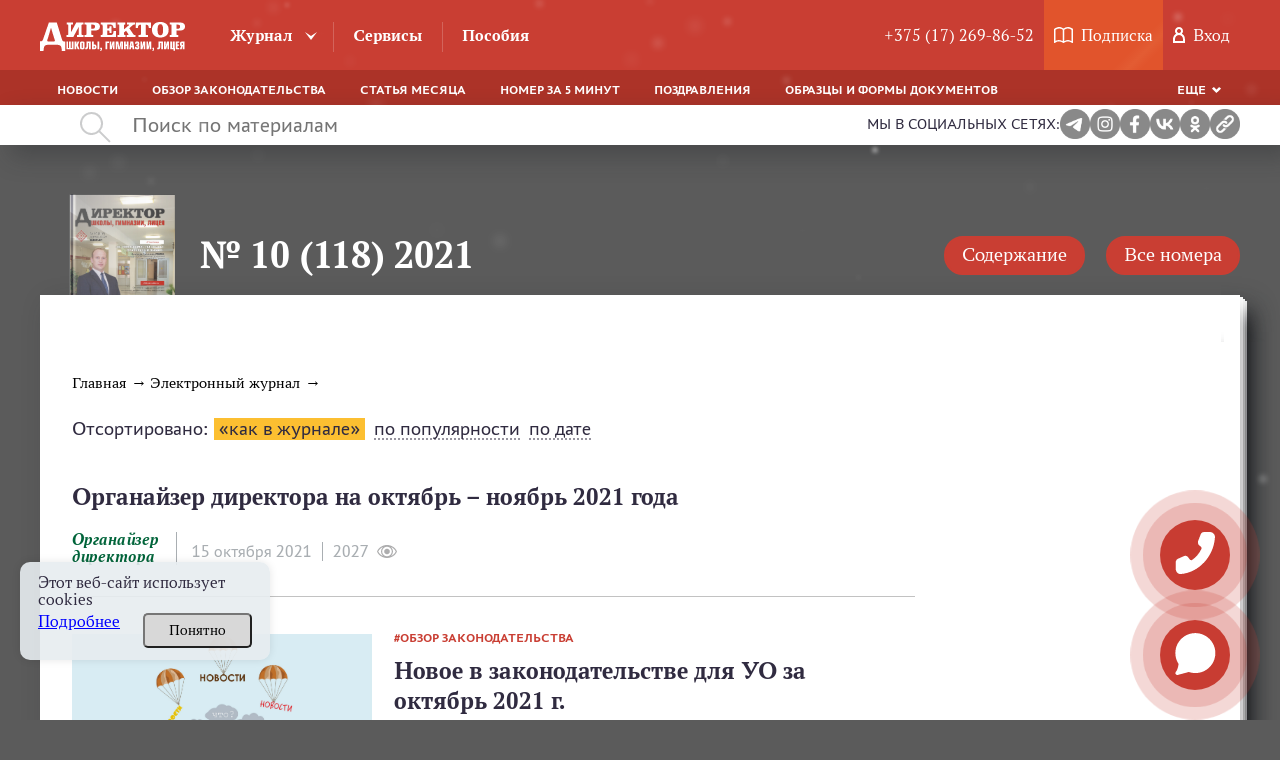

--- FILE ---
content_type: text/html; charset=UTF-8
request_url: https://edsh.by/zhurnal/number/10-118
body_size: 32326
content:
<!DOCTYPE html><html lang="ru"><head><script type="text/javascript">!function(){var t=document.createElement("script");t.type="text/javascript",t.async=!0,t.src="https://vk.com/js/api/openapi.js?168",t.onload=function(){VK.Retargeting.Init("VK-RTRG-524397-9xnma"),VK.Retargeting.Hit()},document.head.appendChild(t)}();</script><noscript><img src="https://vk.com/rtrg?p=VK-RTRG-524397-9xnma" style="position:fixed; left:-999px;" alt=""/></noscript><meta charset="UTF-8"><title>Страница номера журнала № 10 (118)</title><meta name="description" content="Страница номера журнала № 10 (118)"><meta name="keywords" content="Страница номера журнала № 10 (118)"><meta name="robots" content="index,follow"><meta name="viewport" content="width=device-width, initial-scale=1"><meta http-equiv="X-UA-Compatible" content="ie=edge"><link rel="stylesheet" href="/themes/jurist/assets/css/common.css?id=9ccf9db520a724e7b70b"><link rel="stylesheet" href="/themes/jurist/assets/css/desktop/common.css?id=89148961998a0602ba50"><link rel="stylesheet" href="/themes/jurist/assets/css/journal-common.css?id=fe01a3bf839617beebe7"><link rel="stylesheet" href="/themes/jurist/assets/css/journal-desktop.css?id=c2b688a888b7b9bca846"><link rel="icon" href="https://edsh.by/themes/jurist/assets/img/favicon.ico"><link rel="manifest" href="https://edsh.by/themes/jurist/assets/manifest.json" crossorigin="use-credentials"><meta name="mobile-web-app-capable" content="yes"><meta name="apple-mobile-web-app-capable" content="yes"><meta name="application-name" content="Журнал EDSH.BY"><meta name="apple-mobile-web-app-title" content="Журнал EDSH.BY"><meta name="theme-color" content="#c93e33"/><meta name="msapplication-navbutton-color" content="#c93e33"><meta name="apple-mobile-web-app-status-bar-style" content="#c93e33"><meta name="msapplication-starturl" content="/"><link rel="apple-touch-icon" sizes="72x72" href="https://edsh.by/themes/jurist/assets/img/pwa/logo.png"><meta name="msapplication-TileImage" content="https://edsh.by/themes/jurist/assets/img/pwa/logo.png"><meta name="msapplication-TileColor" content="#c93e33"><meta name="google-site-verification" content="GNGdBEwc0HqZ4nNEStXwsShtgfWYUvxyU71VTko5Dr8" /></head><body class="wrapper page-journal __journal-home desktop" data-today="2026-01-20" data-sub-domain="journal" data-page-id="journal-number"><div class="content"><div class="header-block" style="position: sticky; top: 0; z-index:4;"><header class="header-nav js-mainHeader"><div class="header-nav__top clearfix"><div class="header-container __header-top"><a href="https://edsh.by" class="logo  "><svg xmlns="http://www.w3.org/2000/svg" viewBox="0 0 459.6 90.4" class="logo__image"><path d="M441.1,1.4c6.4,0,11.1,1,14.1,3.1s4.5,5.3,4.5,9.6c0,4.4-1.5,7.6-4.5,9.6s-7.7,3.1-14.1,3.1h-8.8v9.8
            c0,1.8,0.2,2.9,0.7,3.3c0.5,0.4,1.5,0.6,3,0.6h2.6V47h-27.5v-6.5h2.3c1.6,0,2.6-0.2,3.1-0.6c0.5-0.4,0.7-1.5,0.7-3.3V11.7
            c0-1.8-0.2-2.9-0.7-3.3c-0.4-0.4-1.5-0.6-3.1-0.6h-2.3V1.4H441.1z M432.4,21.1h3c3.1,0,5.4-0.5,6.7-1.5c1.3-1,2-2.8,2-5.2
            c0-2.3-0.6-3.9-1.9-4.9c-1.2-1-3.4-1.4-6.5-1.4h-3.3L432.4,21.1L432.4,21.1z M355,24.2c0-7.5,2.3-13.5,7-17.8S373.2,0,381.4,0
            c8.2,0,14.7,2.1,19.4,6.4c4.7,4.3,7,10.2,7,17.8c0,7.5-2.3,13.4-7,17.7s-11.2,6.4-19.5,6.4c-8.2,0-14.7-2.1-19.3-6.4
            C357.3,37.6,355,31.7,355,24.2z M381.5,6.9c-3.1,0-5.3,1.4-6.7,4.1c-1.4,2.7-2.1,7.1-2.1,13.1c0,6.1,0.7,10.5,2.1,13.3
            c1.4,2.7,3.6,4.1,6.7,4.1s5.3-1.3,6.7-4.1c1.4-2.7,2.1-7.1,2.1-13.1c0-6.1-0.7-10.5-2.1-13.2C386.8,8.3,384.6,6.9,381.5,6.9z
             M317.9,8.5c-2.5,0-4.4,0.8-5.7,2.5c-1.3,1.7-2,4.2-2,7.4v0.2h-6.7V1.4h48v17.3h-6.7v-0.2c0-3.2-0.7-5.7-2-7.4s-3.3-2.6-5.8-2.6h-2
            v28.1c0,1.7,0.2,2.8,0.7,3.3c0.5,0.4,1.5,0.6,3.1,0.6h3.8V47h-30v-6.5h3.5c1.5,0,2.5-0.2,3-0.5c0.5-0.4,0.7-1.5,0.7-3.4V8.5H317.9z
             M270.3,1.4v6.5h-0.4c-1.5,0-2.4,0.2-2.9,0.6s-0.7,1.5-0.7,3.3V23L281,10.8c0.4-0.3,0.7-0.6,0.8-0.9c0.2-0.3,0.3-0.6,0.3-0.9
            c0-0.4-0.2-0.7-0.6-0.9s-1.1-0.3-2-0.3h-3.8V1.4h25.4v6.5h-2.3c-0.8,0-1.8,0.3-2.9,0.9s-2.3,1.4-3.6,2.5l-9.2,7.9l12.3,18.4
            c0.7,1.1,1.5,1.9,2.2,2.4s1.7,0.7,2.7,0.7h2.8V47h-28.2v-6.5h2.2c1.1,0,2-0.1,2.4-0.3c0.5-0.2,0.7-0.5,0.7-1c0-0.3,0-0.6-0.1-0.9
            c-0.1-0.3-0.2-0.5-0.4-0.8L273,27.4l-6.9,5.3v3.8c0,1.8,0.2,2.8,0.7,3.3c0.5,0.4,1.4,0.6,3,0.6h1.5V47h-26v-6.5h2.3
            c1.6,0,2.6-0.2,3.1-0.6c0.5-0.4,0.7-1.5,0.7-3.3V11.7c0-1.8-0.2-2.9-0.7-3.3c-0.4-0.4-1.5-0.6-3.1-0.6h-2.3V1.4H270.3z M240.3,1.4
            v17h-7.2c-0.5-2.2-1-3.9-1.5-5.2c-0.5-1.2-1.2-2.2-1.9-3c-0.9-0.9-1.9-1.5-3.2-1.8c-1.2-0.4-3.3-0.5-6-0.5h-1.4h-5.8v12.5h1.8
            c2.1,0,3.5-0.5,4.3-1.5s1.2-2.8,1.2-5.3v-0.4h5.7V34h-5.7c-0.1-3.2-0.5-5.2-1.2-6.2s-2.2-1.4-4.3-1.4h-1.8v14.2h8.1
            c3.1,0,5.3-0.2,6.5-0.6c1.2-0.4,2.1-1,2.7-1.9c0.7-1.1,1.3-2.4,1.7-4s0.7-3.5,0.8-5.9h7.5V47h-48.1v-6.5h2.3c1.5,0,2.5-0.2,3-0.5
            c0.5-0.4,0.7-1.4,0.7-3.1v-0.3V11.7c0-1.8-0.2-2.9-0.7-3.3c-0.4-0.4-1.5-0.6-3.1-0.6h-2.2V1.4H240.3z M171.3,1.4
            c6.4,0,11.1,1,14.1,3.1s4.5,5.3,4.5,9.6c0,4.4-1.5,7.6-4.5,9.6s-7.7,3.1-14.1,3.1h-8.8v9.8c0,1.8,0.2,2.9,0.7,3.3
            c0.5,0.4,1.5,0.6,3,0.6h2.6V47h-27.5v-6.5h2.3c1.6,0,2.6-0.2,3.1-0.6c0.5-0.4,0.7-1.5,0.7-3.3V11.7c0-1.8-0.2-2.9-0.7-3.3
            c-0.4-0.4-1.5-0.6-3.1-0.6h-2.3V1.4H171.3z M162.6,21.1h3c3.1,0,5.4-0.5,6.7-1.5s2-2.8,2-5.2c0-2.3-0.6-3.9-1.9-4.9
            c-1.2-1-3.4-1.4-6.5-1.4h-3.3V21.1z"/><path d="M89.9,37c0,1.6-0.3,2.6-0.7,3c-0.5,0.4-1.5,0.6-3,0.6h-2.6V47h6.3h13.7h1.9l17.7-32.7v22.3
            c0,1.8-0.2,2.9-0.7,3.3c-0.5,0.4-1.5,0.6-3.1,0.6h-2V47h20.1v-6.5h-2.2c-1.6,0-2.7-0.2-3.1-0.6c-0.5-0.4-0.7-1.5-0.7-3.3V11.7
            c0-1.7,0.2-2.8,0.7-3.2s1.5-0.6,3.1-0.6h2.2V1.4H115L98.2,32.1v-3.6l0,0V11.7c0-1.8,0.2-2.9,0.7-3.3c0.5-0.4,1.5-0.6,3-0.6h2.6V1.4
            h-20v6.5h1.6c1.6,0,2.6,0.2,3.1,0.6s0.7,1.5,0.7,3.3L89.9,37L89.9,37z"/><path d="M25,60.4h20.4c0.4-0.1,0.7-0.1,0.9-0.2c0.6-0.3,0.9-0.8,0.9-1.6c0-0.5,0-1.1-0.1-1.5c-0.1-0.5-0.2-1-0.3-1.4
            c-6.4-19.3-4.4-12.8-12-38.1c-7,24.4-5.3,18.9-11.2,37.1c-0.4,1-0.6,1.8-0.8,2.4c-0.1,0.6-0.2,1.1-0.2,1.6c0,0.6,0.4,1.1,1.3,1.4
            C24.2,60.2,24.6,60.3,25,60.4 M24.2,71.2c-4.2,0-7.4,1.3-9.6,3.8c-2.2,2.6-3.3,10.1-3.3,15v0.3H0v-3.8V70.3l0,0v-9.8l0,0v-0.2h4.2
            c1-0.2,1.9-0.7,2.7-1.5c1.2-1.1,2.2-2.9,3.1-5.4l18.2-52h24.9l16.2,51.9c1.1,3.4,2.1,5.5,3,6.2c0.5,0.4,1.2,0.7,2.1,0.9h5.8v0.2
            v9.8v16.2v3.8H69.1V90c0-4.9-1.1-12.4-3.4-14.9c-2.2-2.6-5.5-3.9-9.7-3.9C45.5,71.2,34.8,71.2,24.2,71.2z"/><path d="M458,60.9h-5.6c-6.2,0-8.6,0.9-8.6,6.2v2.5c0,3,0.8,4.7,2.8,5.5l-3.2,10h5.6l2.6-9.3h0.8V85h5.6L458,60.9
            L458,60.9z M452.4,71.5h-1.3c-1.3,0-1.7-0.4-1.7-1.8v-2.9c0-1.4,0.4-1.7,1.7-1.7h1.3V71.5z M430.5,60.9V85h11.1v-4.3h-5.5v-6.3h4.7
            v-4.1h-4.7V65h5v-4.3h-10.6V60.9z M418.2,60.9h-5.6V85h10.6v4.8h5.1v-9.1h-1.5V60.9h-5.6v19.9h-2.9V60.9H418.2z M393.4,60.9V85h6.7
            l4.3-15.6L403.9,85h5.1V60.9h-6.6l-4.3,16l0.4-16H393.4z M375.7,60.9v15.8c0,2.2-0.4,3.3-2,3.3c-0.8,0-1.3,0-1.7-0.2V85
            c0.9,0.2,1.7,0.3,2.9,0.3c4.4,0,6.4-3.3,6.4-8.6V65.2h2.9V85h5.6V60.9H375.7z M356.5,85h2.1v0.5c0,1.4-0.7,2.1-2.1,2.2v2.6
            c3.3-0.2,5-1.7,5-5V80h-5V85z M337.4,60.9V85h6.7l4.3-15.6L347.9,85h5.1V60.9h-6.6l-4.3,16l0.4-16H337.4z M318.2,60.9V85h6.7
            l4.3-15.6L328.7,85h5.1V60.9h-6.6l-4.3,16l0.4-16H318.2z M306.3,67.9v-1.5c0-1.3,0.4-1.7,1.4-1.7c1.1,0,1.4,0.4,1.4,1.7v2.1
            c0,1.7-0.3,2.1-2.4,2.1h-1.9v3.9h2c1.9,0,2.4,0.3,2.4,1.9v3.3c0,1.4-0.3,1.7-1.4,1.7s-1.4-0.4-1.4-1.7V77h-5.3v2.6
            c0,4.7,1.6,5.8,6.8,5.8c5.2,0,6.8-1.1,6.8-5.8v-3c0-2.7-0.8-3.9-3.3-4.3c2.4-0.4,3-1.5,3-3.9v-1.9c0-4.7-1.4-5.8-6.5-5.8
            c-5,0-6.5,1.1-6.5,5.8V68L306.3,67.9L306.3,67.9z M289.7,75.1l1.3-11.4l1.2,11.4H289.7z M286.5,60.9L282.9,85h5.6l0.6-5.9h3.6
            l0.6,5.9h5.8l-3.7-24.1H286.5z M272,60.9h-5.6V85h5.6V74.5h2.9V85h5.6V60.9h-5.6v9.3H272V60.9z M240.1,60.9V85h4.8l-0.4-20.4
            l3.6,20.4h6.2l3.7-20.4L257.8,85h5.1V60.9h-8l-3.4,19l-3.2-19H240.1z M220.9,60.9V85h6.7l4.3-15.6L231.4,85h5.1V60.9H230l-4.3,16
            l0.4-16H220.9z M207.9,60.9V85h5.6V65.2h5.3v-4.3C218.8,60.9,207.9,60.9,207.9,60.9z M191.2,85h2.1v0.5c0,1.4-0.7,2.1-2.1,2.2v2.6
            c3.3-0.2,5-1.7,5-5V80h-5V85z M187.5,60.9h-5.6V85h5.6V60.9z M170.4,60.9h-5.6V85h5.6c6.1,0,8.5-0.9,8.5-6.2v-2.5
            c0-4.8-2.1-6.1-7.6-6.1h-0.9V60.9z M170.4,74.5h1.3c1.3,0,1.6,0.3,1.6,1.7v2.9c0,1.4-0.4,1.7-1.6,1.7h-1.3V74.5z M147,60.9v15.8
            c0,2.2-0.4,3.3-2,3.3c-0.8,0-1.3,0-1.7-0.2V85c0.9,0.2,1.7,0.3,2.9,0.3c4.4,0,6.4-3.3,6.4-8.6V65.2h2.9V85h5.6V60.9H147z M134,64.9
            c1.2,0,1.5,0.4,1.5,1.7v12.8c0,1.4-0.3,1.7-1.5,1.7s-1.5-0.4-1.5-1.7V66.6C132.5,65.2,132.8,64.9,134,64.9z M134,60.6
            c-6,0-7.3,1.3-7.3,6.8v11.2c0,5.6,1.4,6.8,7.3,6.8c6,0,7.3-1,7.3-6.8V67.4C141.3,61.9,139.9,60.6,134,60.6z M115.2,60.9h-5.6V85
            h5.6V74l4.3,11h5.8L120,72.2l4.6-11.3h-5.7l-3.6,10.4V60.9H115.2z M89.1,60.9h-5.5V85H106V60.9h-5.5v19.9h-3V60.9H92v19.9h-3
            L89.1,60.9L89.1,60.9z"/></svg></a><div class="header-nav__top__left"><nav><ul class="main-nav"><li class="main-nav__item __tr-bg arrow "><a href="https://edsh.by/zhurnal"
                                       class="main-nav__link">Журнал</a><ul class="dropdown-nav"><li class="dropdown-nav__item"><a href="https://edsh.by/zhurnal/rubrika/slovo-redaktora"
                                                           class="dropdown-nav__link __tr-bg __tr-cl">Слово редактора</a></li><li class="dropdown-nav__item"><a href="https://edsh.by/zhurnal/rubrika/organajzer-direktora"
                                                           class="dropdown-nav__link __tr-bg __tr-cl">Органайзер директора</a></li><li class="dropdown-nav__item"><a href="https://edsh.by/zhurnal/rubrika/normativnye-dokumenty"
                                                           class="dropdown-nav__link __tr-bg __tr-cl">Нормативные документы</a></li><li class="dropdown-nav__item"><a href="https://edsh.by/zhurnal/rubrika/finansy-shkoly"
                                                           class="dropdown-nav__link __tr-bg __tr-cl">Финансы</a></li><li class="dropdown-nav__item"><a href="https://edsh.by/zhurnal/rubrika/intervyu"
                                                           class="dropdown-nav__link __tr-bg __tr-cl">Интервью</a></li><li class="dropdown-nav__item"><a href="https://edsh.by/zhurnal/rubrika/tekushchaya-deyatelnost"
                                                           class="dropdown-nav__link __tr-bg __tr-cl">Текущая деятельность</a></li><li class="dropdown-nav__item"><a href="https://edsh.by/zhurnal/rubrika/stavim-problemu"
                                                           class="dropdown-nav__link __tr-bg __tr-cl">Ставим проблему</a></li><li class="dropdown-nav__item"><a href="https://edsh.by/zhurnal/rubrika/ohrana-truda"
                                                           class="dropdown-nav__link __tr-bg __tr-cl">Охрана труда</a></li><li class="dropdown-nav__item"><a href="https://edsh.by/zhurnal/rubrika/kadry-i-deloproizvodstvo"
                                                           class="dropdown-nav__link __tr-bg __tr-cl">Кадры и делопроизводство</a></li><li class="dropdown-nav__item"><a href="https://edsh.by/zhurnal/rubrika/vopros-otvet"
                                                           class="dropdown-nav__link __tr-bg __tr-cl">Вопрос — Ответ</a></li><li class="dropdown-nav__item"><a href="https://edsh.by/zhurnal/rubrika/iskusstvo-upravleniya"
                                                           class="dropdown-nav__link __tr-bg __tr-cl">Менеджмент</a></li><li class="dropdown-nav__item"><a href="https://edsh.by/zhurnal/rubrika/formy-dokumentov"
                                                           class="dropdown-nav__link __tr-bg __tr-cl">Формы документов</a></li><li class="dropdown-nav__item"><a href="https://edsh.by/zhurnal/rubrika/kruglyj-stol"
                                                           class="dropdown-nav__link __tr-bg __tr-cl">Круглый стол</a></li><li class="dropdown-nav__item"><a href="https://edsh.by/zhurnal/rubrika/vopros-mesyaca"
                                                           class="dropdown-nav__link __tr-bg __tr-cl">Вопрос месяца</a></li><li class="dropdown-nav__item"><a href="https://edsh.by/zhurnal/rubrika/goryachaya-liniya"
                                                           class="dropdown-nav__link __tr-bg __tr-cl">Прямая линия с экспертом</a></li><li class="dropdown-nav__item"><a href="https://edsh.by/zhurnal/rubrika/trudovye-otnosheniya"
                                                           class="dropdown-nav__link __tr-bg __tr-cl">Трудовые отношения</a></li><li class="dropdown-nav__item"><a href="https://edsh.by/zhurnal/rubrika/esli-ya-byl"
                                                           class="dropdown-nav__link __tr-bg __tr-cl">Если бы я был...</a></li><li class="dropdown-nav__item"><a href="https://edsh.by/zhurnal/rubrika/aktualnyj-kommentarij"
                                                           class="dropdown-nav__link __tr-bg __tr-cl">Актуальный комментарий</a></li><li class="dropdown-nav__item"><a href="https://edsh.by/zhurnal/rubrika/k-vam-prishla-proverka"
                                                           class="dropdown-nav__link __tr-bg __tr-cl">К вам пришла проверка</a></li><li class="dropdown-nav__item"><a href="https://edsh.by/zhurnal/rubrika/sudebnaya-praktika"
                                                           class="dropdown-nav__link __tr-bg __tr-cl">Судебная практика</a></li><li class="dropdown-nav__item"><a href="https://edsh.by/zhurnal/rubrika/u-nas-v-gostyah"
                                                           class="dropdown-nav__link __tr-bg __tr-cl">У нас в гостях</a></li></ul></li><li class="main-nav__item __tr-bg  "><a href="/services"
                                       class="main-nav__link">Сервисы</a></li><li class="main-nav__item __tr-bg  "><a href="/posobie"
                                       class="main-nav__link">Пособия</a></li></ul></nav></div><div class="user-activity"><div class="user-activity__item __tr-bg"><a href="tel:+375172698652"
               class="user-activity__link"> +375 (17) 269-86-52</a></div><div class="user-activity__item __subscription __tr-bg"><svg fill="#fff" class="user-activity__svg _book" xmlns="http://www.w3.org/2000/svg" viewBox="0 0 19 16"><path
                d="M5.3 0C3.6 0 2 0.6 0.3 1.8 0.1 1.9 0 2.2 0 2.4v12.9c0 0.3 0.2 0.5 0.4 0.7C0.6 16 0.9 16 1.2 15.8c2.1-1.8 4.6-2 8 0.1 0.2 0.1 0.5 0.1 0.7 0 1.7-1.1 2.9-1.5 4.1-1.5 1.2 0 2.3 0.5 4 1.5 0.4 0.3 1.1-0.1 1.1-0.6 0-5.9 0-7 0-12.9 0-0.2-0.1-0.5-0.3-0.6C17.2 0.6 15.5 0 13.9 0c-1.5 0-3 0.5-4.4 1.5C8.1 0.7 6.8 0 5.3 0L5.3 0zM5.3 1.5c1.2 0 2.4 0.4 3.5 1.3v11.3c-2.8-1.4-5.3-1.4-7.4-0.2V2.8C2.8 1.9 4.1 1.5 5.3 1.5zM13.9 1.5c1.2 0 2.4 0.5 3.7 1.4 0 4.9 0 6.8 0 11.3 -1.3-0.7-2.5-1.2-3.6-1.2 -1.2 0-2.4 0.5-3.8 1.2V2.8C11.4 2.1 12.7 1.5 13.9 1.5L13.9 1.5z"/></svg><a href="https://edsh.by/podpiska" class="user-activity__link"><span class="user-activity__link-text">Подписка</span></a><span class="user-activity__link-effect"></span></div><div class="user-activity__item __tr-bg"><svg class="user-activity__svg _user" fill="#fff" xmlns="http://www.w3.org/2000/svg" viewBox="0 0 12 16"><path
                    d="M8.9 6.7C9.6 6 10 5.1 10 4c0-2.2-1.8-4-4-4C3.8 0 2 1.8 2 4c0 1.1 0.4 2 1.1 2.7C1.3 7.8 0 9.7 0 12v4c0 0 3.2 0 6.2 0 2.9 0 5.7 0 5.7 0v-4C12 9.7 10.7 7.8 8.9 6.7zM6 2c1.1 0 2 0.9 2 2 0 1.1-0.9 2-2 2 0 0 0 0 0 0s0 0 0 0C4.9 6 4 5.1 4 4 4 2.9 4.9 2 6 2zM10 14c0 0-1.9 0-3.9 0 -2 0-4.1 0-4.1 0v-1.8C2 9.9 3.8 8 6 8c2.2 0 4 1.9 4 4.2V14z"/></svg><div class="user-activity__link" id="custom-modal" data-modal-link="account" data-active-tab="auth">
                Вход
            </div></div></div></div></div><div class="header-nav__bottom"><div class="header-container __header-bottom"><div class="responsive-menu _bottom-menu"><ul class="responsive-menu__list"><li class="responsive-menu__item "><a
                                href="https://edsh.by/rubrika/dajdzhest"
                                class="responsive-menu__link "
                                >
                            Новости
                        </a></li><li class="responsive-menu__item "><a
                                href="https://edsh.by/rubrika/obzor-zakonodatelstva"
                                class="responsive-menu__link "
                                >
                            Обзор законодательства
                        </a></li><li class="responsive-menu__item "><a
                                href="https://edsh.by/rubrika/statya-mesyaca"
                                class="responsive-menu__link "
                                >
                            Статья месяца
                        </a></li><li class="responsive-menu__item "><a
                                href="https://edsh.by/rubrika/nomer-za-5-minut"
                                class="responsive-menu__link "
                                >
                            Номер за 5 минут
                        </a></li><li class="responsive-menu__item "><a
                                href="https://edsh.by/rubrika/pozdravlenija"
                                class="responsive-menu__link "
                                >
                            Поздравления
                        </a></li><li class="responsive-menu__item "><a
                                href="https://edsh.by/rubrika/obrazcy-i-formy-dokumentov"
                                class="responsive-menu__link "
                                >
                            Образцы и формы документов
                        </a></li><li class="responsive-menu__item "><a
                                href="https://edsh.by/rubrika/tematicheskie-podborki"
                                class="responsive-menu__link "
                                >
                            Тематические подборки
                        </a></li><li class="responsive-menu__item "><a
                                href="https://edsh.by/rubrika/otzyvy"
                                class="responsive-menu__link "
                                >
                            Отзывы
                        </a></li><li class="responsive-menu__item "><a
                                href="https://edsh.by/rubrika/gotovye-resheniya"
                                class="responsive-menu__link "
                                >
                            Готовые решения
                        </a></li></ul><div class="responsive-menu__dropdown _hidden dropdown responsive-menu__link __tr-bg js-responsiveMenuTitle"><a href="#" class="dropdown__selected _arrow-down"> Еще </a><ul class="dropdown__list js-dropdownList"></ul></div></div></div></div></header><div class="search " ><div class="search__container"><svg class="search__icon" fill="#aaabac" xmlns="http://www.w3.org/2000/svg" width="31" height="31" viewBox="0 0 31 31"><path d="M11.5 0a11.5 11.5 0 0 1 8.8 18.9l10.4 10.4-1.4 1.4-10.4-10.4A11.5 11.5 0 1 1 11.5 0zM2 11.5a9.5 9.5 0 1 0 19 0 9.5 9.5 0 0 0-19 0z"/></svg><input class="search__input" maxlength="350" type="text" placeholder="Поиск по материалам" value=""><div class="search__input__clean"  style="display: none;" ></div></div><div class="social-links"><span>Мы в социальных сетях:</span><a href="https://t.me/joinchat/M1Ln2_-hbjZiZmMy" target="_blank"><img src="https://edsh.by/themes/jurist/assets/img/social/TG.png" alt="telegram"/></a><a href="https://www.instagram.com/edsh_by/" target="_blank"><img src="https://edsh.by/themes/jurist/assets/img/social/insta.png" alt="instagram"/></a><a href="https://www.facebook.com/zhurnaldir/" target="_blank"><img src="https://edsh.by/themes/jurist/assets/img/social/Fb.png" alt="facebook"/></a><a href="https://vk.com/clubdsh2" target="_blank"><img src="https://edsh.by/themes/jurist/assets/img/social/VK.png" alt="vkontakte"/></a><a href="https://ok.ru/zhurnaldir" target="_blank"><img src="https://edsh.by/themes/jurist/assets/img/social/OK.png" alt="OK.RU"/></a><!-- <span id="download-app"><img src="https://edsh.by/themes/jurist/assets/img/social/downloading.png" alt="download-app"/></span> --><span id="self__link"><img src="https://edsh.by/themes/jurist/assets/img/social/link.jpeg" alt="link"/></span><span id="self__link__span" style="opacity: 0;" >Ссылка скопирована!</span></div></div><div class="search__history"><span class="search__history__item"><img class="search__history__item__img" src="https://edsh.by/themes/jurist/assets/img/searchHistory.png" alt="История поиска"><span class="search__history__item__span"></span></span><span class="search__history__item"><img class="search__history__item__img" src="https://edsh.by/themes/jurist/assets/img/searchHistory.png" alt="История поиска"><span class="search__history__item__span"></span></span><span class="search__history__item"><img class="search__history__item__img" src="https://edsh.by/themes/jurist/assets/img/searchHistory.png" alt="История поиска"><span class="search__history__item__span"></span></span><span class="search__history__item"><img class="search__history__item__img" src="https://edsh.by/themes/jurist/assets/img/searchHistory.png" alt="История поиска"><span class="search__history__item__span"></span></span><span class="search__history__item"><img class="search__history__item__img" src="https://edsh.by/themes/jurist/assets/img/searchHistory.png" alt="История поиска"><span class="search__history__item__span"></span></span></div></div><main class="container _wide"><div class="journal js-journal _separator" data-journal-id="48"><div class="journal__head"><div class="journal__head-left"><a href="https://edsh.by/zhurnal/number/10-118" class="journal__link"><div class="journal__cover hvr-float"><img src="https://edsh.by/storage/app/uploads/public/616/93a/635/61693a6357e81662268460.jpg" alt="" title=""></div><div class="journal__title __link-white __tr-cl">№ 10 (118) 2021</div></a></div><div class="journal__head-right"><input class="button journal__button js-modal-journal-content _small _grey" type="submit" value="Содержание" data-modal-link="journal-content" data-id="48"><input class="button journal__button js-modal-journal-archive _small _grey" type="submit" value="Все номера" data-modal-link="journal-archive" data-year="2021"></div></div><div class="journal__content"><span class="journal__top-corners"></span><span class="journal__bottom-corners"></span><div class="journal__content-left"><ul class="breadcrumbs _article _black" itemscope itemtype="http://schema.org/BreadcrumbList"><li class="breadcrumbs__item" itemprop="itemListElement" itemscope itemtype="http://schema.org/ListItem"><a  href="https://edsh.by "
               class="breadcrumbs__link __tr-cl"
               itemprop="item"
               itemtype="http://schema.org/Thing"
            ><span itemprop="name">Главная</span><meta itemprop="position" content="1" /></a></li><li class="breadcrumbs__item" itemprop="itemListElement" itemscope itemtype="http://schema.org/ListItem"><a  href="https://edsh.by/zhurnal "
               class="breadcrumbs__link __tr-cl"
               itemprop="item"
               itemtype="http://schema.org/Thing"
            ><span itemprop="name">Электронный журнал</span><meta itemprop="position" content="2" /></a></li></ul><div class="journal-sorting"><div class="journal-sorting__title">
        Отсортировано:
    </div><div class="journal-sorting__item __link __tr-cl _active" data-sort-type="journal_page|asc">
        «как в журнале»
    </div><div class="journal-sorting__item __link __tr-cl" data-sort-type="view|desc">
        по популярности
    </div><div class="journal-sorting__item __link __tr-cl " data-sort-type="publish|desc">
        по дате
    </div></div><div class="journal-home__sort-preloader"><div class="md-preloader preloader"><svg xmlns="http://www.w3.org/2000/svg" version="1.1" height="40" width="40" viewBox="0 0 75 75"><circle cx="37.5" cy="37.5" r="33.5" stroke-width="8"></circle></svg></div></div><div class="_journal_article_list"><article class="news-card " itemscope itemtype="http://schema.org/NewsArticle"><div class="news-card__wrapper"><h2 class="news-card__title " itemprop="name"><a href="https://edsh.by/zhurnal/statia/organajzer-direktora-na-oktyabr-noyabr-2021-goda"                   class="news-card__link news-card__title-link __tr-cl">
                    Органайзер директора на октябрь – ноябрь 2021 года
                </a></h2><div class="news-card__bottom"><a class="news-card__rubric __tr-cl js-modal-rubric-link"
                       href="https://edsh.by/zhurnal/rubrika/organajzer-direktora"><span>Органайзер директора</span></a><time class="news-card__date" datetime="2021-10-15 11:43:38"
                      itemprop="datePublished">15 октября 2021</time><div class="news-card__stat" itemscope itemtype="http://schema.org/InteractionCounter"><span class="news-card__view" itemprop="userInteractionCount" content="2027"><svg class="post-stats__ico __tr-fill" id="SvgjsSvg1000" xmlns="http://www.w3.org/2000/svg"
                             version="1.1" xmlns:xlink="http://www.w3.org/1999/xlink"
                             xmlns:svgjs="http://svgjs.com/svgjs" width="20" height="13" viewBox="0 0 20 13"><title>Shape 1 copy 6</title><desc>Created with Avocode.</desc><defs
                                    id="SvgjsDefs1001"></defs><path id="SvgjsPath1007"
                                                                    d="M1283.91 102.278C1282.3600000000001 98.52590000000001 1278.38 96.00590000000001 1274 96.00590000000001C1269.62 96.00590000000001 1265.64 98.52590000000001 1264.09 102.27700000000002L1264 102.49900000000001L1264.09 102.72200000000001C1265.6399999999999 106.47200000000001 1269.62 108.992 1274 108.992C1278.38 108.992 1282.36 106.47200000000001 1283.91 102.72200000000001L1284 102.49900000000001ZM1274 107.199C1271.37 107.199 1269.22 105.092 1269.22 102.499C1269.22 99.9075 1271.3700000000001 97.7987 1274 97.7987C1276.63 97.7987 1278.78 99.9075 1278.78 102.499C1278.78 105.092 1276.6299999999999 107.199 1274 107.199ZM1265.3 102.499C1266.24 100.39 1268.08 98.74709999999999 1270.32 97.87559999999999C1268.9199999999998 98.9524 1268.03 100.62299999999999 1268.03 102.499C1268.03 104.375 1268.92 106.04599999999999 1270.32 107.12299999999999C1268.08 106.252 1266.24 104.60799999999999 1265.3 102.499ZM1277.68 107.123C1279.0800000000002 106.046 1279.97 104.375 1279.97 102.49900000000001C1279.97 100.62500000000001 1279.08 98.9535 1277.68 97.87610000000001C1279.92 98.7471 1281.76 100.39000000000001 1282.7 102.49900000000001C1281.75 104.608 1279.92 106.25200000000001 1277.68 107.123ZM1276.81 102.499C1276.81 104.02799999999999 1275.55 105.267 1274 105.267C1272.45 105.267 1271.19 104.02799999999999 1271.19 102.499C1271.19 100.97 1272.45 99.7311 1274 99.7311C1275.55 99.7311 1276.81 100.97 1276.81 102.499Z "
                                                                    fill-opacity="1"
                                                                    transform="matrix(1,0,0,1,-1264,-96)"></path></svg>
                        2027
                    </span></div></div></div></article><article class="news-card " itemscope itemtype="http://schema.org/NewsArticle"><a href="https://edsh.by/statia/novoe-v-zakonodatelstve-dlya-uo-za-oktyabr-2021-g"           class="news-card__link news-card__additionally"><img class="news-card__img" data-object-fit="cover" itemprop="image" src="https://edsh.by/storage/app/uploads/public/616/983/bae/616983baebd17266952499.jpg"
                 alt="" title=""></a><div class="news-card__wrapper"><div class="news-card__tags-wrap js-show-more-init"><ul class="tags news-card__tags _cl-red"><li class="tags__item js-show-more-element" ><a class="tags__link __tr-bg __tr-cl " href="https://edsh.by/tag/obzor-zakonodatelstva">Обзор законодательства</a></li></ul><div class="news-card__show-more js-show-more-button">
                        • • •
                        <div class="news-card__tooltip js-show-more-tooltip" data-dirty="false"></div></div></div><h2 class="news-card__title " itemprop="name"><a href="https://edsh.by/statia/novoe-v-zakonodatelstve-dlya-uo-za-oktyabr-2021-g"                   class="news-card__link news-card__title-link __tr-cl">
                    Новое в законодательстве для УО за октябрь 2021 г.
                </a></h2><div class="news-card__bottom"><a class="news-card__rubric __tr-cl js-modal-rubric-link"
                       href="https://edsh.by/rubrika/obzor-zakonodatelstva"><span>Обзор законодательства</span></a><time class="news-card__date" datetime="2021-10-15 11:32:57"
                      itemprop="datePublished">15 октября 2021</time><div class="news-card__stat" itemscope itemtype="http://schema.org/InteractionCounter"><span class="news-card__view" itemprop="userInteractionCount" content="3029"><svg class="post-stats__ico __tr-fill" id="SvgjsSvg1000" xmlns="http://www.w3.org/2000/svg"
                             version="1.1" xmlns:xlink="http://www.w3.org/1999/xlink"
                             xmlns:svgjs="http://svgjs.com/svgjs" width="20" height="13" viewBox="0 0 20 13"><title>Shape 1 copy 6</title><desc>Created with Avocode.</desc><defs
                                    id="SvgjsDefs1001"></defs><path id="SvgjsPath1007"
                                                                    d="M1283.91 102.278C1282.3600000000001 98.52590000000001 1278.38 96.00590000000001 1274 96.00590000000001C1269.62 96.00590000000001 1265.64 98.52590000000001 1264.09 102.27700000000002L1264 102.49900000000001L1264.09 102.72200000000001C1265.6399999999999 106.47200000000001 1269.62 108.992 1274 108.992C1278.38 108.992 1282.36 106.47200000000001 1283.91 102.72200000000001L1284 102.49900000000001ZM1274 107.199C1271.37 107.199 1269.22 105.092 1269.22 102.499C1269.22 99.9075 1271.3700000000001 97.7987 1274 97.7987C1276.63 97.7987 1278.78 99.9075 1278.78 102.499C1278.78 105.092 1276.6299999999999 107.199 1274 107.199ZM1265.3 102.499C1266.24 100.39 1268.08 98.74709999999999 1270.32 97.87559999999999C1268.9199999999998 98.9524 1268.03 100.62299999999999 1268.03 102.499C1268.03 104.375 1268.92 106.04599999999999 1270.32 107.12299999999999C1268.08 106.252 1266.24 104.60799999999999 1265.3 102.499ZM1277.68 107.123C1279.0800000000002 106.046 1279.97 104.375 1279.97 102.49900000000001C1279.97 100.62500000000001 1279.08 98.9535 1277.68 97.87610000000001C1279.92 98.7471 1281.76 100.39000000000001 1282.7 102.49900000000001C1281.75 104.608 1279.92 106.25200000000001 1277.68 107.123ZM1276.81 102.499C1276.81 104.02799999999999 1275.55 105.267 1274 105.267C1272.45 105.267 1271.19 104.02799999999999 1271.19 102.499C1271.19 100.97 1272.45 99.7311 1274 99.7311C1275.55 99.7311 1276.81 100.97 1276.81 102.499Z "
                                                                    fill-opacity="1"
                                                                    transform="matrix(1,0,0,1,-1264,-96)"></path></svg>
                        3029
                    </span></div></div></div></article><article class="news-card " itemscope itemtype="http://schema.org/NewsArticle"><a href="https://edsh.by/zhurnal/statia/ne-somnevajsya-ty-sdelal-pravilnyj-vybor-intervyu-s-direktorom-gosudarstvennogo-uchrezhdeniya-obrazovaniya-srednyaya-shkola-37-g-grodno"           class="news-card__link news-card__additionally"><img class="news-card__img" data-object-fit="cover" itemprop="image" src="https://edsh.by/storage/app/uploads/public/616/98b/c01/61698bc0103ae799358129.webp"
                 alt="" title=""></a><div class="news-card__wrapper"><div class="news-card__tags-wrap js-show-more-init"><ul class="tags news-card__tags _cl-red"><li class="tags__item js-show-more-element" ><a class="tags__link __tr-bg __tr-cl " href="https://edsh.by/tag/iskusstvo-upravleniya">искусство управления</a></li><li class="tags__item js-show-more-element" ><a class="tags__link __tr-bg __tr-cl " href="https://edsh.by/tag/lico-nomera">лицо номера</a></li><li class="tags__item js-show-more-element" ><a class="tags__link __tr-bg __tr-cl " href="https://edsh.by/tag/intervyu">интервью</a></li></ul><div class="news-card__show-more js-show-more-button">
                        • • •
                        <div class="news-card__tooltip js-show-more-tooltip" data-dirty="false"></div></div></div><h2 class="news-card__title " itemprop="name"><a href="https://edsh.by/zhurnal/statia/ne-somnevajsya-ty-sdelal-pravilnyj-vybor-intervyu-s-direktorom-gosudarstvennogo-uchrezhdeniya-obrazovaniya-srednyaya-shkola-37-g-grodno"                   class="news-card__link news-card__title-link __tr-cl">
                    «Не сомневайся, ты сделал правильный выбор!»: интервью с директором государственного учреждения образования «Средняя школа № 37 г. Гродно»
                </a></h2><div class="news-card__bottom"><a class="news-card__rubric __tr-cl js-modal-rubric-link"
                       href="https://edsh.by/zhurnal/rubrika/intervyu"><span>Интервью</span></a><time class="news-card__date" datetime="2021-10-15 11:51:09"
                      itemprop="datePublished">15 октября 2021</time><div class="news-card__stat" itemscope itemtype="http://schema.org/InteractionCounter"><span class="news-card__view" itemprop="userInteractionCount" content="2952"><svg class="post-stats__ico __tr-fill" id="SvgjsSvg1000" xmlns="http://www.w3.org/2000/svg"
                             version="1.1" xmlns:xlink="http://www.w3.org/1999/xlink"
                             xmlns:svgjs="http://svgjs.com/svgjs" width="20" height="13" viewBox="0 0 20 13"><title>Shape 1 copy 6</title><desc>Created with Avocode.</desc><defs
                                    id="SvgjsDefs1001"></defs><path id="SvgjsPath1007"
                                                                    d="M1283.91 102.278C1282.3600000000001 98.52590000000001 1278.38 96.00590000000001 1274 96.00590000000001C1269.62 96.00590000000001 1265.64 98.52590000000001 1264.09 102.27700000000002L1264 102.49900000000001L1264.09 102.72200000000001C1265.6399999999999 106.47200000000001 1269.62 108.992 1274 108.992C1278.38 108.992 1282.36 106.47200000000001 1283.91 102.72200000000001L1284 102.49900000000001ZM1274 107.199C1271.37 107.199 1269.22 105.092 1269.22 102.499C1269.22 99.9075 1271.3700000000001 97.7987 1274 97.7987C1276.63 97.7987 1278.78 99.9075 1278.78 102.499C1278.78 105.092 1276.6299999999999 107.199 1274 107.199ZM1265.3 102.499C1266.24 100.39 1268.08 98.74709999999999 1270.32 97.87559999999999C1268.9199999999998 98.9524 1268.03 100.62299999999999 1268.03 102.499C1268.03 104.375 1268.92 106.04599999999999 1270.32 107.12299999999999C1268.08 106.252 1266.24 104.60799999999999 1265.3 102.499ZM1277.68 107.123C1279.0800000000002 106.046 1279.97 104.375 1279.97 102.49900000000001C1279.97 100.62500000000001 1279.08 98.9535 1277.68 97.87610000000001C1279.92 98.7471 1281.76 100.39000000000001 1282.7 102.49900000000001C1281.75 104.608 1279.92 106.25200000000001 1277.68 107.123ZM1276.81 102.499C1276.81 104.02799999999999 1275.55 105.267 1274 105.267C1272.45 105.267 1271.19 104.02799999999999 1271.19 102.499C1271.19 100.97 1272.45 99.7311 1274 99.7311C1275.55 99.7311 1276.81 100.97 1276.81 102.499Z "
                                                                    fill-opacity="1"
                                                                    transform="matrix(1,0,0,1,-1264,-96)"></path></svg>
                        2952
                    </span></div></div></div></article><article class="news-card " itemscope itemtype="http://schema.org/NewsArticle"><div class="news-card__wrapper"><div class="news-card__tags-wrap js-show-more-init"><ul class="tags news-card__tags _cl-red"><li class="tags__item js-show-more-element" ><a class="tags__link __tr-bg __tr-cl " href="https://edsh.by/tag/pu">ПУ</a></li><li class="tags__item js-show-more-element" ><a class="tags__link __tr-bg __tr-cl " href="https://edsh.by/tag/kommentarij">комментарий</a></li><li class="tags__item js-show-more-element" ><a class="tags__link __tr-bg __tr-cl " href="https://edsh.by/tag/izmeneniya-zakonodatelstva">изменения законодательства</a></li></ul><div class="news-card__show-more js-show-more-button">
                        • • •
                        <div class="news-card__tooltip js-show-more-tooltip" data-dirty="false"></div></div></div><h2 class="news-card__title " itemprop="name"><a href="https://edsh.by/zhurnal/statia/izmeneniya-v-poryadke-zapolneniya-formy-pu-2"                   class="news-card__link news-card__title-link __tr-cl">
                    Изменения в порядке заполнения формы ПУ-2
                </a></h2><div class="news-card__description" itemprop="description">
                                                    
                Изменились ли коды оснований увольнения для целей ПУ-2?
Да, во многих случаях.
Достаточно ли приказа для оформления совмещения?
Да.
Работника переводят в другой насел...
            </div><div class="news-card__bottom"><a class="news-card__rubric __tr-cl js-modal-rubric-link"
                       href="https://edsh.by/zhurnal/rubrika/normativnye-dokumenty"><span>Нормативные документы</span></a><a class="news-card__author-link __tr-cl"
                           href="https://edsh.by/avtor/samosejko-vladimir">
                            Самосейко Владимир,                        </a><time class="news-card__date" datetime="2021-10-15 12:05:47"
                      itemprop="datePublished">15 октября 2021</time><div class="news-card__stat" itemscope itemtype="http://schema.org/InteractionCounter"><span class="news-card__view" itemprop="userInteractionCount" content="3065"><svg class="post-stats__ico __tr-fill" id="SvgjsSvg1000" xmlns="http://www.w3.org/2000/svg"
                             version="1.1" xmlns:xlink="http://www.w3.org/1999/xlink"
                             xmlns:svgjs="http://svgjs.com/svgjs" width="20" height="13" viewBox="0 0 20 13"><title>Shape 1 copy 6</title><desc>Created with Avocode.</desc><defs
                                    id="SvgjsDefs1001"></defs><path id="SvgjsPath1007"
                                                                    d="M1283.91 102.278C1282.3600000000001 98.52590000000001 1278.38 96.00590000000001 1274 96.00590000000001C1269.62 96.00590000000001 1265.64 98.52590000000001 1264.09 102.27700000000002L1264 102.49900000000001L1264.09 102.72200000000001C1265.6399999999999 106.47200000000001 1269.62 108.992 1274 108.992C1278.38 108.992 1282.36 106.47200000000001 1283.91 102.72200000000001L1284 102.49900000000001ZM1274 107.199C1271.37 107.199 1269.22 105.092 1269.22 102.499C1269.22 99.9075 1271.3700000000001 97.7987 1274 97.7987C1276.63 97.7987 1278.78 99.9075 1278.78 102.499C1278.78 105.092 1276.6299999999999 107.199 1274 107.199ZM1265.3 102.499C1266.24 100.39 1268.08 98.74709999999999 1270.32 97.87559999999999C1268.9199999999998 98.9524 1268.03 100.62299999999999 1268.03 102.499C1268.03 104.375 1268.92 106.04599999999999 1270.32 107.12299999999999C1268.08 106.252 1266.24 104.60799999999999 1265.3 102.499ZM1277.68 107.123C1279.0800000000002 106.046 1279.97 104.375 1279.97 102.49900000000001C1279.97 100.62500000000001 1279.08 98.9535 1277.68 97.87610000000001C1279.92 98.7471 1281.76 100.39000000000001 1282.7 102.49900000000001C1281.75 104.608 1279.92 106.25200000000001 1277.68 107.123ZM1276.81 102.499C1276.81 104.02799999999999 1275.55 105.267 1274 105.267C1272.45 105.267 1271.19 104.02799999999999 1271.19 102.499C1271.19 100.97 1272.45 99.7311 1274 99.7311C1275.55 99.7311 1276.81 100.97 1276.81 102.499Z "
                                                                    fill-opacity="1"
                                                                    transform="matrix(1,0,0,1,-1264,-96)"></path></svg>
                        3065
                    </span></div></div></div></article><article class="news-card " itemscope itemtype="http://schema.org/NewsArticle"><div class="news-card__wrapper"><div class="news-card__tags-wrap js-show-more-init"><ul class="tags news-card__tags _cl-red"><li class="tags__item js-show-more-element" ><a class="tags__link __tr-bg __tr-cl " href="https://edsh.by/tag/personalnye-dannye">персональные данные</a></li><li class="tags__item js-show-more-element" ><a class="tags__link __tr-bg __tr-cl " href="https://edsh.by/tag/kommentarij">комментарий</a></li><li class="tags__item js-show-more-element" ><a class="tags__link __tr-bg __tr-cl " href="https://edsh.by/tag/izmeneniya-zakonodatelstva">изменения законодательства</a></li></ul><div class="news-card__show-more js-show-more-button">
                        • • •
                        <div class="news-card__tooltip js-show-more-tooltip" data-dirty="false"></div></div></div><h2 class="news-card__title " itemprop="name"><a href="https://edsh.by/zhurnal/statia/zashchita-personalnyh-dannyh-kratkij-obzor-novovvedenij-s-15-noyabrya-2021-goda"                   class="news-card__link news-card__title-link __tr-cl">
                    Защита персональных данных: краткий обзор нововведений с 15 ноября 2021 года
                </a></h2><div class="news-card__description" itemprop="description">
                                                    
                Следует ли директору назначить лицо, ответственное за защиту персональных данных в учреждении?
Да.
Может ли работник учреждения быть привлечен к уголовной ответственнос...
            </div><div class="news-card__bottom"><a class="news-card__rubric __tr-cl js-modal-rubric-link"
                       href="https://edsh.by/zhurnal/rubrika/normativnye-dokumenty"><span>Нормативные документы</span></a><a class="news-card__author-link __tr-cl"
                           href="https://edsh.by/avtor/potorskaya-alena">
                            Поторская Алена,                        </a><time class="news-card__date" datetime="2021-10-15 12:12:48"
                      itemprop="datePublished">15 октября 2021</time><div class="news-card__stat" itemscope itemtype="http://schema.org/InteractionCounter"><span class="news-card__view" itemprop="userInteractionCount" content="2831"><svg class="post-stats__ico __tr-fill" id="SvgjsSvg1000" xmlns="http://www.w3.org/2000/svg"
                             version="1.1" xmlns:xlink="http://www.w3.org/1999/xlink"
                             xmlns:svgjs="http://svgjs.com/svgjs" width="20" height="13" viewBox="0 0 20 13"><title>Shape 1 copy 6</title><desc>Created with Avocode.</desc><defs
                                    id="SvgjsDefs1001"></defs><path id="SvgjsPath1007"
                                                                    d="M1283.91 102.278C1282.3600000000001 98.52590000000001 1278.38 96.00590000000001 1274 96.00590000000001C1269.62 96.00590000000001 1265.64 98.52590000000001 1264.09 102.27700000000002L1264 102.49900000000001L1264.09 102.72200000000001C1265.6399999999999 106.47200000000001 1269.62 108.992 1274 108.992C1278.38 108.992 1282.36 106.47200000000001 1283.91 102.72200000000001L1284 102.49900000000001ZM1274 107.199C1271.37 107.199 1269.22 105.092 1269.22 102.499C1269.22 99.9075 1271.3700000000001 97.7987 1274 97.7987C1276.63 97.7987 1278.78 99.9075 1278.78 102.499C1278.78 105.092 1276.6299999999999 107.199 1274 107.199ZM1265.3 102.499C1266.24 100.39 1268.08 98.74709999999999 1270.32 97.87559999999999C1268.9199999999998 98.9524 1268.03 100.62299999999999 1268.03 102.499C1268.03 104.375 1268.92 106.04599999999999 1270.32 107.12299999999999C1268.08 106.252 1266.24 104.60799999999999 1265.3 102.499ZM1277.68 107.123C1279.0800000000002 106.046 1279.97 104.375 1279.97 102.49900000000001C1279.97 100.62500000000001 1279.08 98.9535 1277.68 97.87610000000001C1279.92 98.7471 1281.76 100.39000000000001 1282.7 102.49900000000001C1281.75 104.608 1279.92 106.25200000000001 1277.68 107.123ZM1276.81 102.499C1276.81 104.02799999999999 1275.55 105.267 1274 105.267C1272.45 105.267 1271.19 104.02799999999999 1271.19 102.499C1271.19 100.97 1272.45 99.7311 1274 99.7311C1275.55 99.7311 1276.81 100.97 1276.81 102.499Z "
                                                                    fill-opacity="1"
                                                                    transform="matrix(1,0,0,1,-1264,-96)"></path></svg>
                        2831
                    </span></div></div></div></article><article class="news-card " itemscope itemtype="http://schema.org/NewsArticle"><div class="news-card__wrapper"><div class="news-card__tags-wrap js-show-more-init"><ul class="tags news-card__tags _cl-red"><li class="tags__item js-show-more-element" ><a class="tags__link __tr-bg __tr-cl " href="https://edsh.by/tag/covid-19">COVID-19</a></li><li class="tags__item js-show-more-element" ><a class="tags__link __tr-bg __tr-cl " href="https://edsh.by/tag/kommentarij">комментарий</a></li><li class="tags__item js-show-more-element" ><a class="tags__link __tr-bg __tr-cl " href="https://edsh.by/tag/izmeneniya-zakonodatelstva">изменения законодательства</a></li></ul><div class="news-card__show-more js-show-more-button">
                        • • •
                        <div class="news-card__tooltip js-show-more-tooltip" data-dirty="false"></div></div></div><h2 class="news-card__title " itemprop="name"><a href="https://edsh.by/zhurnal/statia/izmeneniya-v-poryadke-provedeniya-sanitarno-protivoepidemicheskih-meropriyatij"                   class="news-card__link news-card__title-link __tr-cl">
                    Изменения в порядке проведения санитарно-противоэпидемических мероприятий
                </a></h2><div class="news-card__description" itemprop="description">
                                                    
                Обязательно ли соблюдать масочный режим при посещении учреждений и иных организаций?
Да, при посещении учреждений необходимо использовать маски.
Нужно ли соблюдать соци...
            </div><div class="news-card__bottom"><a class="news-card__rubric __tr-cl js-modal-rubric-link"
                       href="https://edsh.by/zhurnal/rubrika/normativnye-dokumenty"><span>Нормативные документы</span></a><a class="news-card__author-link __tr-cl"
                           href="https://edsh.by/avtor/kosko-yurij">
                            Косько Юрий,                        </a><time class="news-card__date" datetime="2021-10-15 12:31:55"
                      itemprop="datePublished">15 октября 2021</time><div class="news-card__stat" itemscope itemtype="http://schema.org/InteractionCounter"><span class="news-card__view" itemprop="userInteractionCount" content="2247"><svg class="post-stats__ico __tr-fill" id="SvgjsSvg1000" xmlns="http://www.w3.org/2000/svg"
                             version="1.1" xmlns:xlink="http://www.w3.org/1999/xlink"
                             xmlns:svgjs="http://svgjs.com/svgjs" width="20" height="13" viewBox="0 0 20 13"><title>Shape 1 copy 6</title><desc>Created with Avocode.</desc><defs
                                    id="SvgjsDefs1001"></defs><path id="SvgjsPath1007"
                                                                    d="M1283.91 102.278C1282.3600000000001 98.52590000000001 1278.38 96.00590000000001 1274 96.00590000000001C1269.62 96.00590000000001 1265.64 98.52590000000001 1264.09 102.27700000000002L1264 102.49900000000001L1264.09 102.72200000000001C1265.6399999999999 106.47200000000001 1269.62 108.992 1274 108.992C1278.38 108.992 1282.36 106.47200000000001 1283.91 102.72200000000001L1284 102.49900000000001ZM1274 107.199C1271.37 107.199 1269.22 105.092 1269.22 102.499C1269.22 99.9075 1271.3700000000001 97.7987 1274 97.7987C1276.63 97.7987 1278.78 99.9075 1278.78 102.499C1278.78 105.092 1276.6299999999999 107.199 1274 107.199ZM1265.3 102.499C1266.24 100.39 1268.08 98.74709999999999 1270.32 97.87559999999999C1268.9199999999998 98.9524 1268.03 100.62299999999999 1268.03 102.499C1268.03 104.375 1268.92 106.04599999999999 1270.32 107.12299999999999C1268.08 106.252 1266.24 104.60799999999999 1265.3 102.499ZM1277.68 107.123C1279.0800000000002 106.046 1279.97 104.375 1279.97 102.49900000000001C1279.97 100.62500000000001 1279.08 98.9535 1277.68 97.87610000000001C1279.92 98.7471 1281.76 100.39000000000001 1282.7 102.49900000000001C1281.75 104.608 1279.92 106.25200000000001 1277.68 107.123ZM1276.81 102.499C1276.81 104.02799999999999 1275.55 105.267 1274 105.267C1272.45 105.267 1271.19 104.02799999999999 1271.19 102.499C1271.19 100.97 1272.45 99.7311 1274 99.7311C1275.55 99.7311 1276.81 100.97 1276.81 102.499Z "
                                                                    fill-opacity="1"
                                                                    transform="matrix(1,0,0,1,-1264,-96)"></path></svg>
                        2247
                    </span></div></div></div></article><article class="news-card " itemscope itemtype="http://schema.org/NewsArticle"><div class="news-card__wrapper"><div class="news-card__tags-wrap js-show-more-init"><ul class="tags news-card__tags _cl-red"><li class="tags__item js-show-more-element" ><a class="tags__link __tr-bg __tr-cl " href="https://edsh.by/tag/rukovoditel-po-voenno-patrioticheskomu-vospitaniyu">руководитель по военно-патриотическому воспитанию</a></li><li class="tags__item js-show-more-element" ><a class="tags__link __tr-bg __tr-cl " href="https://edsh.by/tag/oplata-truda">оплата труда</a></li></ul><div class="news-card__show-more js-show-more-button">
                        • • •
                        <div class="news-card__tooltip js-show-more-tooltip" data-dirty="false"></div></div></div><h2 class="news-card__title " itemprop="name"><a href="https://edsh.by/zhurnal/statia/ob-oplate-truda-rukovoditelya-po-voenno-patrioticheskomu-vospitaniyu"                   class="news-card__link news-card__title-link __tr-cl">
                    Об оплате труда руководителя по военно-патриотическому воспитанию
                </a></h2><div class="news-card__description" itemprop="description">
                                                    
                Какая новая должность появилась в типовых штатах учреждений общего среднего образования?
Руководитель по военно-патриотическому воспитанию.
Каков размер надбавки за спе...
            </div><div class="news-card__bottom"><a class="news-card__rubric __tr-cl js-modal-rubric-link"
                       href="https://edsh.by/zhurnal/rubrika/finansy-shkoly"><span>Финансы</span></a><a class="news-card__author-link __tr-cl"
                           href="https://edsh.by/avtor/ryzhenkova-tamara">
                            Рыженкова Тамара,                        </a><time class="news-card__date" datetime="2021-10-15 12:38:16"
                      itemprop="datePublished">15 октября 2021</time><div class="news-card__stat" itemscope itemtype="http://schema.org/InteractionCounter"><span class="news-card__view" itemprop="userInteractionCount" content="5130"><svg class="post-stats__ico __tr-fill" id="SvgjsSvg1000" xmlns="http://www.w3.org/2000/svg"
                             version="1.1" xmlns:xlink="http://www.w3.org/1999/xlink"
                             xmlns:svgjs="http://svgjs.com/svgjs" width="20" height="13" viewBox="0 0 20 13"><title>Shape 1 copy 6</title><desc>Created with Avocode.</desc><defs
                                    id="SvgjsDefs1001"></defs><path id="SvgjsPath1007"
                                                                    d="M1283.91 102.278C1282.3600000000001 98.52590000000001 1278.38 96.00590000000001 1274 96.00590000000001C1269.62 96.00590000000001 1265.64 98.52590000000001 1264.09 102.27700000000002L1264 102.49900000000001L1264.09 102.72200000000001C1265.6399999999999 106.47200000000001 1269.62 108.992 1274 108.992C1278.38 108.992 1282.36 106.47200000000001 1283.91 102.72200000000001L1284 102.49900000000001ZM1274 107.199C1271.37 107.199 1269.22 105.092 1269.22 102.499C1269.22 99.9075 1271.3700000000001 97.7987 1274 97.7987C1276.63 97.7987 1278.78 99.9075 1278.78 102.499C1278.78 105.092 1276.6299999999999 107.199 1274 107.199ZM1265.3 102.499C1266.24 100.39 1268.08 98.74709999999999 1270.32 97.87559999999999C1268.9199999999998 98.9524 1268.03 100.62299999999999 1268.03 102.499C1268.03 104.375 1268.92 106.04599999999999 1270.32 107.12299999999999C1268.08 106.252 1266.24 104.60799999999999 1265.3 102.499ZM1277.68 107.123C1279.0800000000002 106.046 1279.97 104.375 1279.97 102.49900000000001C1279.97 100.62500000000001 1279.08 98.9535 1277.68 97.87610000000001C1279.92 98.7471 1281.76 100.39000000000001 1282.7 102.49900000000001C1281.75 104.608 1279.92 106.25200000000001 1277.68 107.123ZM1276.81 102.499C1276.81 104.02799999999999 1275.55 105.267 1274 105.267C1272.45 105.267 1271.19 104.02799999999999 1271.19 102.499C1271.19 100.97 1272.45 99.7311 1274 99.7311C1275.55 99.7311 1276.81 100.97 1276.81 102.499Z "
                                                                    fill-opacity="1"
                                                                    transform="matrix(1,0,0,1,-1264,-96)"></path></svg>
                        5130
                    </span></div></div></div></article><article class="news-card " itemscope itemtype="http://schema.org/NewsArticle"><div class="news-card__wrapper"><div class="news-card__tags-wrap js-show-more-init"><ul class="tags news-card__tags _cl-red"><li class="tags__item js-show-more-element" ><a class="tags__link __tr-bg __tr-cl " href="https://edsh.by/tag/organizaciya-pitaniya">организация питания</a></li><li class="tags__item js-show-more-element" ><a class="tags__link __tr-bg __tr-cl " href="https://edsh.by/tag/kadry">кадры</a></li><li class="tags__item js-show-more-element" ><a class="tags__link __tr-bg __tr-cl " href="https://edsh.by/tag/vopros-otvet">вопрос-ответ</a></li><li class="tags__item js-show-more-element" ><a class="tags__link __tr-bg __tr-cl " href="https://edsh.by/tag/attestaciya">аттестация</a></li></ul><div class="news-card__show-more js-show-more-button">
                        • • •
                        <div class="news-card__tooltip js-show-more-tooltip" data-dirty="false"></div></div></div><h2 class="news-card__title " itemprop="name"><a href="https://edsh.by/zhurnal/statia/voprosy-osnovnoj-deyatelnosti"                   class="news-card__link news-card__title-link __tr-cl">
                    Вопросы основной деятельности
                </a></h2><div class="news-card__bottom"><a class="news-card__rubric __tr-cl js-modal-rubric-link"
                       href="https://edsh.by/zhurnal/rubrika/tekushchaya-deyatelnost"><span>Текущая деятельность</span></a><a class="news-card__author-link __tr-cl"
                           href="https://edsh.by/avtor/zdanovich-vladimir">
                            Зданович Владимир,                        </a><time class="news-card__date" datetime="2021-10-15 12:41:25"
                      itemprop="datePublished">15 октября 2021</time><div class="news-card__stat" itemscope itemtype="http://schema.org/InteractionCounter"><span class="news-card__view" itemprop="userInteractionCount" content="2472"><svg class="post-stats__ico __tr-fill" id="SvgjsSvg1000" xmlns="http://www.w3.org/2000/svg"
                             version="1.1" xmlns:xlink="http://www.w3.org/1999/xlink"
                             xmlns:svgjs="http://svgjs.com/svgjs" width="20" height="13" viewBox="0 0 20 13"><title>Shape 1 copy 6</title><desc>Created with Avocode.</desc><defs
                                    id="SvgjsDefs1001"></defs><path id="SvgjsPath1007"
                                                                    d="M1283.91 102.278C1282.3600000000001 98.52590000000001 1278.38 96.00590000000001 1274 96.00590000000001C1269.62 96.00590000000001 1265.64 98.52590000000001 1264.09 102.27700000000002L1264 102.49900000000001L1264.09 102.72200000000001C1265.6399999999999 106.47200000000001 1269.62 108.992 1274 108.992C1278.38 108.992 1282.36 106.47200000000001 1283.91 102.72200000000001L1284 102.49900000000001ZM1274 107.199C1271.37 107.199 1269.22 105.092 1269.22 102.499C1269.22 99.9075 1271.3700000000001 97.7987 1274 97.7987C1276.63 97.7987 1278.78 99.9075 1278.78 102.499C1278.78 105.092 1276.6299999999999 107.199 1274 107.199ZM1265.3 102.499C1266.24 100.39 1268.08 98.74709999999999 1270.32 97.87559999999999C1268.9199999999998 98.9524 1268.03 100.62299999999999 1268.03 102.499C1268.03 104.375 1268.92 106.04599999999999 1270.32 107.12299999999999C1268.08 106.252 1266.24 104.60799999999999 1265.3 102.499ZM1277.68 107.123C1279.0800000000002 106.046 1279.97 104.375 1279.97 102.49900000000001C1279.97 100.62500000000001 1279.08 98.9535 1277.68 97.87610000000001C1279.92 98.7471 1281.76 100.39000000000001 1282.7 102.49900000000001C1281.75 104.608 1279.92 106.25200000000001 1277.68 107.123ZM1276.81 102.499C1276.81 104.02799999999999 1275.55 105.267 1274 105.267C1272.45 105.267 1271.19 104.02799999999999 1271.19 102.499C1271.19 100.97 1272.45 99.7311 1274 99.7311C1275.55 99.7311 1276.81 100.97 1276.81 102.499Z "
                                                                    fill-opacity="1"
                                                                    transform="matrix(1,0,0,1,-1264,-96)"></path></svg>
                        2472
                    </span></div></div></div></article><article class="news-card " itemscope itemtype="http://schema.org/NewsArticle"><div class="news-card__wrapper"><div class="news-card__tags-wrap js-show-more-init"><ul class="tags news-card__tags _cl-red"><li class="tags__item js-show-more-element" ><a class="tags__link __tr-bg __tr-cl " href="https://edsh.by/tag/roditelskij-komitet">родительский комитет</a></li><li class="tags__item js-show-more-element" ><a class="tags__link __tr-bg __tr-cl " href="https://edsh.by/tag/pedagogicheskij-sovet">педагогический совет</a></li><li class="tags__item js-show-more-element" ><a class="tags__link __tr-bg __tr-cl " href="https://edsh.by/tag/iz-opyta-raboty">из опыта работы</a></li><li class="tags__item js-show-more-element" ><a class="tags__link __tr-bg __tr-cl " href="https://edsh.by/tag/popechitelskij-sovet">попечительский совет</a></li><li class="tags__item js-show-more-element" ><a class="tags__link __tr-bg __tr-cl " href="https://edsh.by/tag/organ-samoupravleniya">орган самоуправления</a></li></ul><div class="news-card__show-more js-show-more-button">
                        • • •
                        <div class="news-card__tooltip js-show-more-tooltip" data-dirty="false"></div></div></div><h2 class="news-card__title " itemprop="name"><a href="https://edsh.by/zhurnal/statia/deyatelnost-organov-samoupravleniya-uchrezhdeniya-obrazovaniya-2"                   class="news-card__link news-card__title-link __tr-cl">
                    Деятельность органов самоуправления учреждения образования
                </a></h2><div class="news-card__description" itemprop="description">
                                                    
                Что должен содержать план работы органа самоуправления?
Перечень заседаний с указанием их тематики, сроков проведения и ответственных за организацию их проведения.
Нужн...
            </div><div class="news-card__bottom"><a class="news-card__rubric __tr-cl js-modal-rubric-link"
                       href="https://edsh.by/zhurnal/rubrika/tekushchaya-deyatelnost"><span>Текущая деятельность</span></a><a class="news-card__author-link __tr-cl"
                           href="https://edsh.by/avtor/kravchuk-tatyana">
                            Кравчук Татьяна,                        </a><time class="news-card__date" datetime="2021-10-15 12:46:36"
                      itemprop="datePublished">15 октября 2021</time><div class="news-card__stat" itemscope itemtype="http://schema.org/InteractionCounter"><span class="news-card__view" itemprop="userInteractionCount" content="2635"><svg class="post-stats__ico __tr-fill" id="SvgjsSvg1000" xmlns="http://www.w3.org/2000/svg"
                             version="1.1" xmlns:xlink="http://www.w3.org/1999/xlink"
                             xmlns:svgjs="http://svgjs.com/svgjs" width="20" height="13" viewBox="0 0 20 13"><title>Shape 1 copy 6</title><desc>Created with Avocode.</desc><defs
                                    id="SvgjsDefs1001"></defs><path id="SvgjsPath1007"
                                                                    d="M1283.91 102.278C1282.3600000000001 98.52590000000001 1278.38 96.00590000000001 1274 96.00590000000001C1269.62 96.00590000000001 1265.64 98.52590000000001 1264.09 102.27700000000002L1264 102.49900000000001L1264.09 102.72200000000001C1265.6399999999999 106.47200000000001 1269.62 108.992 1274 108.992C1278.38 108.992 1282.36 106.47200000000001 1283.91 102.72200000000001L1284 102.49900000000001ZM1274 107.199C1271.37 107.199 1269.22 105.092 1269.22 102.499C1269.22 99.9075 1271.3700000000001 97.7987 1274 97.7987C1276.63 97.7987 1278.78 99.9075 1278.78 102.499C1278.78 105.092 1276.6299999999999 107.199 1274 107.199ZM1265.3 102.499C1266.24 100.39 1268.08 98.74709999999999 1270.32 97.87559999999999C1268.9199999999998 98.9524 1268.03 100.62299999999999 1268.03 102.499C1268.03 104.375 1268.92 106.04599999999999 1270.32 107.12299999999999C1268.08 106.252 1266.24 104.60799999999999 1265.3 102.499ZM1277.68 107.123C1279.0800000000002 106.046 1279.97 104.375 1279.97 102.49900000000001C1279.97 100.62500000000001 1279.08 98.9535 1277.68 97.87610000000001C1279.92 98.7471 1281.76 100.39000000000001 1282.7 102.49900000000001C1281.75 104.608 1279.92 106.25200000000001 1277.68 107.123ZM1276.81 102.499C1276.81 104.02799999999999 1275.55 105.267 1274 105.267C1272.45 105.267 1271.19 104.02799999999999 1271.19 102.499C1271.19 100.97 1272.45 99.7311 1274 99.7311C1275.55 99.7311 1276.81 100.97 1276.81 102.499Z "
                                                                    fill-opacity="1"
                                                                    transform="matrix(1,0,0,1,-1264,-96)"></path></svg>
                        2635
                    </span></div></div></div></article><article class="news-card " itemscope itemtype="http://schema.org/NewsArticle"><a href="https://edsh.by/zhurnal/statia/administrativnaya-otvetstvennost-za-narushenie-masochnogo-rezhima"           class="news-card__link news-card__additionally"><img class="news-card__img" data-object-fit="cover" itemprop="image" src="https://edsh.by/storage/app/uploads/public/617/7a8/4e3/6177a84e3fef2368811430.jpg"
                 alt="" title=""></a><div class="news-card__wrapper"><div class="news-card__tags-wrap js-show-more-init"><ul class="tags news-card__tags _cl-red"><li class="tags__item js-show-more-element" ><a class="tags__link __tr-bg __tr-cl " href="https://edsh.by/tag/statya-mesyaca">статья месяца</a></li><li class="tags__item js-show-more-element" ><a class="tags__link __tr-bg __tr-cl " href="https://edsh.by/tag/covid-19">COVID-19</a></li><li class="tags__item js-show-more-element" ><a class="tags__link __tr-bg __tr-cl " href="https://edsh.by/tag/administrativnaya-otvetsvennost">административная ответственность</a></li></ul><div class="news-card__show-more js-show-more-button">
                        • • •
                        <div class="news-card__tooltip js-show-more-tooltip" data-dirty="false"></div></div></div><h2 class="news-card__title " itemprop="name"><a href="https://edsh.by/zhurnal/statia/administrativnaya-otvetstvennost-za-narushenie-masochnogo-rezhima"                   class="news-card__link news-card__title-link __tr-cl">
                    Административная ответственность за нарушение санитарно-эпидемиологических требований
                </a></h2><div class="news-card__description" itemprop="description">
                                                    
                Какие дела об административных правонарушениях, предусмотренных ст. 17.5 КоАП, могут рассматривать органы государственного санитарного надзора?
Те, протоколы о совершени...
            </div><div class="news-card__bottom"><a class="news-card__rubric __tr-cl js-modal-rubric-link"
                       href="https://edsh.by/zhurnal/rubrika/luchshaya-statya-mesyaca"><span>Статья Месяца</span></a><a class="news-card__author-link __tr-cl"
                           href="https://edsh.by/avtor/kosko-yurij">
                            Косько Юрий,                        </a><time class="news-card__date" datetime="2021-10-15 14:24:45"
                      itemprop="datePublished">15 октября 2021</time><div class="news-card__stat" itemscope itemtype="http://schema.org/InteractionCounter"><span class="news-card__view" itemprop="userInteractionCount" content="21331"><svg class="post-stats__ico __tr-fill" id="SvgjsSvg1000" xmlns="http://www.w3.org/2000/svg"
                             version="1.1" xmlns:xlink="http://www.w3.org/1999/xlink"
                             xmlns:svgjs="http://svgjs.com/svgjs" width="20" height="13" viewBox="0 0 20 13"><title>Shape 1 copy 6</title><desc>Created with Avocode.</desc><defs
                                    id="SvgjsDefs1001"></defs><path id="SvgjsPath1007"
                                                                    d="M1283.91 102.278C1282.3600000000001 98.52590000000001 1278.38 96.00590000000001 1274 96.00590000000001C1269.62 96.00590000000001 1265.64 98.52590000000001 1264.09 102.27700000000002L1264 102.49900000000001L1264.09 102.72200000000001C1265.6399999999999 106.47200000000001 1269.62 108.992 1274 108.992C1278.38 108.992 1282.36 106.47200000000001 1283.91 102.72200000000001L1284 102.49900000000001ZM1274 107.199C1271.37 107.199 1269.22 105.092 1269.22 102.499C1269.22 99.9075 1271.3700000000001 97.7987 1274 97.7987C1276.63 97.7987 1278.78 99.9075 1278.78 102.499C1278.78 105.092 1276.6299999999999 107.199 1274 107.199ZM1265.3 102.499C1266.24 100.39 1268.08 98.74709999999999 1270.32 97.87559999999999C1268.9199999999998 98.9524 1268.03 100.62299999999999 1268.03 102.499C1268.03 104.375 1268.92 106.04599999999999 1270.32 107.12299999999999C1268.08 106.252 1266.24 104.60799999999999 1265.3 102.499ZM1277.68 107.123C1279.0800000000002 106.046 1279.97 104.375 1279.97 102.49900000000001C1279.97 100.62500000000001 1279.08 98.9535 1277.68 97.87610000000001C1279.92 98.7471 1281.76 100.39000000000001 1282.7 102.49900000000001C1281.75 104.608 1279.92 106.25200000000001 1277.68 107.123ZM1276.81 102.499C1276.81 104.02799999999999 1275.55 105.267 1274 105.267C1272.45 105.267 1271.19 104.02799999999999 1271.19 102.499C1271.19 100.97 1272.45 99.7311 1274 99.7311C1275.55 99.7311 1276.81 100.97 1276.81 102.499Z "
                                                                    fill-opacity="1"
                                                                    transform="matrix(1,0,0,1,-1264,-96)"></path></svg>
                        21331
                    </span></div></div></div></article><article class="news-card " itemscope itemtype="http://schema.org/NewsArticle"><div class="news-card__wrapper"><div class="news-card__tags-wrap js-show-more-init"><ul class="tags news-card__tags _cl-red"><li class="tags__item js-show-more-element" ><a class="tags__link __tr-bg __tr-cl " href="https://edsh.by/tag/vakcinaciya">вакцинация</a></li><li class="tags__item js-show-more-element" ><a class="tags__link __tr-bg __tr-cl " href="https://edsh.by/tag/covid-19">COVID-19</a></li><li class="tags__item js-show-more-element" ><a class="tags__link __tr-bg __tr-cl " href="https://edsh.by/tag/kadry">кадры</a></li></ul><div class="news-card__show-more js-show-more-button">
                        • • •
                        <div class="news-card__tooltip js-show-more-tooltip" data-dirty="false"></div></div></div><h2 class="news-card__title " itemprop="name"><a href="https://edsh.by/zhurnal/statia/otkaz-ot-privivki-posledstviya-dlya-rabotnika"                   class="news-card__link news-card__title-link __tr-cl">
                    Отказ от прививки: последствия для работника
                </a></h2><div class="news-card__description" itemprop="description">
                                                    
                Где можно ознакомиться с группами физических лиц, подлежащими профилактическим прививкам, и сроками их проведения?
В Национальном календаре профилактических прививок.
И...
            </div><div class="news-card__bottom"><a class="news-card__rubric __tr-cl js-modal-rubric-link"
                       href="https://edsh.by/zhurnal/rubrika/kadry-i-deloproizvodstvo"><span>Кадры и делопроизводство</span></a><a class="news-card__author-link __tr-cl"
                           href="https://edsh.by/avtor/lavfer-elena">
                            Лавфер Елена,                        </a><time class="news-card__date" datetime="2021-10-15 14:29:56"
                      itemprop="datePublished">15 октября 2021</time><div class="news-card__stat" itemscope itemtype="http://schema.org/InteractionCounter"><span class="news-card__view" itemprop="userInteractionCount" content="4537"><svg class="post-stats__ico __tr-fill" id="SvgjsSvg1000" xmlns="http://www.w3.org/2000/svg"
                             version="1.1" xmlns:xlink="http://www.w3.org/1999/xlink"
                             xmlns:svgjs="http://svgjs.com/svgjs" width="20" height="13" viewBox="0 0 20 13"><title>Shape 1 copy 6</title><desc>Created with Avocode.</desc><defs
                                    id="SvgjsDefs1001"></defs><path id="SvgjsPath1007"
                                                                    d="M1283.91 102.278C1282.3600000000001 98.52590000000001 1278.38 96.00590000000001 1274 96.00590000000001C1269.62 96.00590000000001 1265.64 98.52590000000001 1264.09 102.27700000000002L1264 102.49900000000001L1264.09 102.72200000000001C1265.6399999999999 106.47200000000001 1269.62 108.992 1274 108.992C1278.38 108.992 1282.36 106.47200000000001 1283.91 102.72200000000001L1284 102.49900000000001ZM1274 107.199C1271.37 107.199 1269.22 105.092 1269.22 102.499C1269.22 99.9075 1271.3700000000001 97.7987 1274 97.7987C1276.63 97.7987 1278.78 99.9075 1278.78 102.499C1278.78 105.092 1276.6299999999999 107.199 1274 107.199ZM1265.3 102.499C1266.24 100.39 1268.08 98.74709999999999 1270.32 97.87559999999999C1268.9199999999998 98.9524 1268.03 100.62299999999999 1268.03 102.499C1268.03 104.375 1268.92 106.04599999999999 1270.32 107.12299999999999C1268.08 106.252 1266.24 104.60799999999999 1265.3 102.499ZM1277.68 107.123C1279.0800000000002 106.046 1279.97 104.375 1279.97 102.49900000000001C1279.97 100.62500000000001 1279.08 98.9535 1277.68 97.87610000000001C1279.92 98.7471 1281.76 100.39000000000001 1282.7 102.49900000000001C1281.75 104.608 1279.92 106.25200000000001 1277.68 107.123ZM1276.81 102.499C1276.81 104.02799999999999 1275.55 105.267 1274 105.267C1272.45 105.267 1271.19 104.02799999999999 1271.19 102.499C1271.19 100.97 1272.45 99.7311 1274 99.7311C1275.55 99.7311 1276.81 100.97 1276.81 102.499Z "
                                                                    fill-opacity="1"
                                                                    transform="matrix(1,0,0,1,-1264,-96)"></path></svg>
                        4537
                    </span></div><div class="news-card__stat"><span class="news-card__view">
                    2
                    <svg class="news-card__like-icon" xmlns="http://www.w3.org/2000/svg" width="16" height="15"
                         viewBox="0 0 16 15"><path d="M8 3S6.79 1 4.17 1 0 2.85 0 5.05C0 7.25.4 9.63 7.74 15c0 0 8.22-4.65 8.26-9.73C16 3.08 14.09 1 11.87 1 9.65 1 8 3 8 3z"></path></svg></span></div></div></div></article><article class="news-card " itemscope itemtype="http://schema.org/NewsArticle"><div class="news-card__wrapper"><div class="news-card__tags-wrap js-show-more-init"><ul class="tags news-card__tags _cl-red"><li class="tags__item js-show-more-element" ><a class="tags__link __tr-bg __tr-cl " href="https://edsh.by/tag/personalnye-dannye">персональные данные</a></li><li class="tags__item js-show-more-element" ><a class="tags__link __tr-bg __tr-cl " href="https://edsh.by/tag/kadry">кадры</a></li><li class="tags__item js-show-more-element" ><a class="tags__link __tr-bg __tr-cl " href="https://edsh.by/tag/izmeneniya-zakonodatelstva">изменения законодательства</a></li></ul><div class="news-card__show-more js-show-more-button">
                        • • •
                        <div class="news-card__tooltip js-show-more-tooltip" data-dirty="false"></div></div></div><h2 class="news-card__title " itemprop="name"><a href="https://edsh.by/zhurnal/statia/narushenie-rabotnikom-zakonodatelstva-o-zashchite-personalnyh-dannyh-algoritm-uvolneniya"                   class="news-card__link news-card__title-link __tr-cl">
                    Нарушение работником законодательства о защите персональных данных: алгоритм увольнения
                </a></h2><div class="news-card__description" itemprop="description">
                                                    
                Можно ли уволить работника за нарушение порядка хранения персональных данных?
Да.
Достаточно ли для увольнения по п. 10 ч. 1 ст. 47 ТК нарушения работником порядка обра...
            </div><div class="news-card__bottom"><a class="news-card__rubric __tr-cl js-modal-rubric-link"
                       href="https://edsh.by/zhurnal/rubrika/kadry-i-deloproizvodstvo"><span>Кадры и делопроизводство</span></a><a class="news-card__author-link __tr-cl"
                           href="https://edsh.by/avtor/samosejko-vladimir">
                            Самосейко Владимир,                        </a><time class="news-card__date" datetime="2021-10-15 14:37:36"
                      itemprop="datePublished">15 октября 2021</time><div class="news-card__stat" itemscope itemtype="http://schema.org/InteractionCounter"><span class="news-card__view" itemprop="userInteractionCount" content="2435"><svg class="post-stats__ico __tr-fill" id="SvgjsSvg1000" xmlns="http://www.w3.org/2000/svg"
                             version="1.1" xmlns:xlink="http://www.w3.org/1999/xlink"
                             xmlns:svgjs="http://svgjs.com/svgjs" width="20" height="13" viewBox="0 0 20 13"><title>Shape 1 copy 6</title><desc>Created with Avocode.</desc><defs
                                    id="SvgjsDefs1001"></defs><path id="SvgjsPath1007"
                                                                    d="M1283.91 102.278C1282.3600000000001 98.52590000000001 1278.38 96.00590000000001 1274 96.00590000000001C1269.62 96.00590000000001 1265.64 98.52590000000001 1264.09 102.27700000000002L1264 102.49900000000001L1264.09 102.72200000000001C1265.6399999999999 106.47200000000001 1269.62 108.992 1274 108.992C1278.38 108.992 1282.36 106.47200000000001 1283.91 102.72200000000001L1284 102.49900000000001ZM1274 107.199C1271.37 107.199 1269.22 105.092 1269.22 102.499C1269.22 99.9075 1271.3700000000001 97.7987 1274 97.7987C1276.63 97.7987 1278.78 99.9075 1278.78 102.499C1278.78 105.092 1276.6299999999999 107.199 1274 107.199ZM1265.3 102.499C1266.24 100.39 1268.08 98.74709999999999 1270.32 97.87559999999999C1268.9199999999998 98.9524 1268.03 100.62299999999999 1268.03 102.499C1268.03 104.375 1268.92 106.04599999999999 1270.32 107.12299999999999C1268.08 106.252 1266.24 104.60799999999999 1265.3 102.499ZM1277.68 107.123C1279.0800000000002 106.046 1279.97 104.375 1279.97 102.49900000000001C1279.97 100.62500000000001 1279.08 98.9535 1277.68 97.87610000000001C1279.92 98.7471 1281.76 100.39000000000001 1282.7 102.49900000000001C1281.75 104.608 1279.92 106.25200000000001 1277.68 107.123ZM1276.81 102.499C1276.81 104.02799999999999 1275.55 105.267 1274 105.267C1272.45 105.267 1271.19 104.02799999999999 1271.19 102.499C1271.19 100.97 1272.45 99.7311 1274 99.7311C1275.55 99.7311 1276.81 100.97 1276.81 102.499Z "
                                                                    fill-opacity="1"
                                                                    transform="matrix(1,0,0,1,-1264,-96)"></path></svg>
                        2435
                    </span></div></div></div></article><article class="news-card " itemscope itemtype="http://schema.org/NewsArticle"><div class="news-card__wrapper"><div class="news-card__tags-wrap js-show-more-init"><ul class="tags news-card__tags _cl-red"><li class="tags__item js-show-more-element" ><a class="tags__link __tr-bg __tr-cl " href="https://edsh.by/tag/vopros-otvet">вопрос-ответ</a></li><li class="tags__item js-show-more-element" ><a class="tags__link __tr-bg __tr-cl " href="https://edsh.by/tag/attestaciya">аттестация</a></li></ul><div class="news-card__show-more js-show-more-button">
                        • • •
                        <div class="news-card__tooltip js-show-more-tooltip" data-dirty="false"></div></div></div><h2 class="news-card__title " itemprop="name"><a href="https://edsh.by/zhurnal/statia/povyshenie-kvalifikacionnoj-kategorii"                   class="news-card__link news-card__title-link __tr-cl">
                    Повышение квалификационной категории
                </a></h2><div class="news-card__bottom"><a class="news-card__rubric __tr-cl js-modal-rubric-link"
                       href="https://edsh.by/zhurnal/rubrika/vopros-otvet"><span>Вопрос — Ответ</span></a><a class="news-card__author-link __tr-cl"
                           href="https://edsh.by/avtor/zdanovich-vladimir">
                            Зданович Владимир,                        </a><time class="news-card__date" datetime="2021-10-15 14:47:36"
                      itemprop="datePublished">15 октября 2021</time><div class="news-card__stat" itemscope itemtype="http://schema.org/InteractionCounter"><span class="news-card__view" itemprop="userInteractionCount" content="2250"><svg class="post-stats__ico __tr-fill" id="SvgjsSvg1000" xmlns="http://www.w3.org/2000/svg"
                             version="1.1" xmlns:xlink="http://www.w3.org/1999/xlink"
                             xmlns:svgjs="http://svgjs.com/svgjs" width="20" height="13" viewBox="0 0 20 13"><title>Shape 1 copy 6</title><desc>Created with Avocode.</desc><defs
                                    id="SvgjsDefs1001"></defs><path id="SvgjsPath1007"
                                                                    d="M1283.91 102.278C1282.3600000000001 98.52590000000001 1278.38 96.00590000000001 1274 96.00590000000001C1269.62 96.00590000000001 1265.64 98.52590000000001 1264.09 102.27700000000002L1264 102.49900000000001L1264.09 102.72200000000001C1265.6399999999999 106.47200000000001 1269.62 108.992 1274 108.992C1278.38 108.992 1282.36 106.47200000000001 1283.91 102.72200000000001L1284 102.49900000000001ZM1274 107.199C1271.37 107.199 1269.22 105.092 1269.22 102.499C1269.22 99.9075 1271.3700000000001 97.7987 1274 97.7987C1276.63 97.7987 1278.78 99.9075 1278.78 102.499C1278.78 105.092 1276.6299999999999 107.199 1274 107.199ZM1265.3 102.499C1266.24 100.39 1268.08 98.74709999999999 1270.32 97.87559999999999C1268.9199999999998 98.9524 1268.03 100.62299999999999 1268.03 102.499C1268.03 104.375 1268.92 106.04599999999999 1270.32 107.12299999999999C1268.08 106.252 1266.24 104.60799999999999 1265.3 102.499ZM1277.68 107.123C1279.0800000000002 106.046 1279.97 104.375 1279.97 102.49900000000001C1279.97 100.62500000000001 1279.08 98.9535 1277.68 97.87610000000001C1279.92 98.7471 1281.76 100.39000000000001 1282.7 102.49900000000001C1281.75 104.608 1279.92 106.25200000000001 1277.68 107.123ZM1276.81 102.499C1276.81 104.02799999999999 1275.55 105.267 1274 105.267C1272.45 105.267 1271.19 104.02799999999999 1271.19 102.499C1271.19 100.97 1272.45 99.7311 1274 99.7311C1275.55 99.7311 1276.81 100.97 1276.81 102.499Z "
                                                                    fill-opacity="1"
                                                                    transform="matrix(1,0,0,1,-1264,-96)"></path></svg>
                        2250
                    </span></div></div></div></article><article class="news-card " itemscope itemtype="http://schema.org/NewsArticle"><div class="news-card__wrapper"><div class="news-card__tags-wrap js-show-more-init"><ul class="tags news-card__tags _cl-red"><li class="tags__item js-show-more-element" ><a class="tags__link __tr-bg __tr-cl " href="https://edsh.by/tag/uvolnenie">увольнение</a></li><li class="tags__item js-show-more-element" ><a class="tags__link __tr-bg __tr-cl " href="https://edsh.by/tag/trudovaya-knizhka">трудовая книжка</a></li><li class="tags__item js-show-more-element" ><a class="tags__link __tr-bg __tr-cl " href="https://edsh.by/tag/kadry">кадры</a></li><li class="tags__item js-show-more-element" ><a class="tags__link __tr-bg __tr-cl " href="https://edsh.by/tag/vopros-otvet">вопрос-ответ</a></li></ul><div class="news-card__show-more js-show-more-button">
                        • • •
                        <div class="news-card__tooltip js-show-more-tooltip" data-dirty="false"></div></div></div><h2 class="news-card__title " itemprop="name"><a href="https://edsh.by/zhurnal/statia/zapis-ob-uvolnenii-v-trudovoj-knizhke"                   class="news-card__link news-card__title-link __tr-cl">
                    Запись об увольнении в трудовой книжке
                </a></h2><div class="news-card__bottom"><a class="news-card__rubric __tr-cl js-modal-rubric-link"
                       href="https://edsh.by/zhurnal/rubrika/vopros-otvet"><span>Вопрос — Ответ</span></a><a class="news-card__author-link __tr-cl"
                           href="https://edsh.by/avtor/lavfer-elena">
                            Лавфер Елена,                        </a><time class="news-card__date" datetime="2021-10-15 14:50:51"
                      itemprop="datePublished">15 октября 2021</time><div class="news-card__stat" itemscope itemtype="http://schema.org/InteractionCounter"><span class="news-card__view" itemprop="userInteractionCount" content="3644"><svg class="post-stats__ico __tr-fill" id="SvgjsSvg1000" xmlns="http://www.w3.org/2000/svg"
                             version="1.1" xmlns:xlink="http://www.w3.org/1999/xlink"
                             xmlns:svgjs="http://svgjs.com/svgjs" width="20" height="13" viewBox="0 0 20 13"><title>Shape 1 copy 6</title><desc>Created with Avocode.</desc><defs
                                    id="SvgjsDefs1001"></defs><path id="SvgjsPath1007"
                                                                    d="M1283.91 102.278C1282.3600000000001 98.52590000000001 1278.38 96.00590000000001 1274 96.00590000000001C1269.62 96.00590000000001 1265.64 98.52590000000001 1264.09 102.27700000000002L1264 102.49900000000001L1264.09 102.72200000000001C1265.6399999999999 106.47200000000001 1269.62 108.992 1274 108.992C1278.38 108.992 1282.36 106.47200000000001 1283.91 102.72200000000001L1284 102.49900000000001ZM1274 107.199C1271.37 107.199 1269.22 105.092 1269.22 102.499C1269.22 99.9075 1271.3700000000001 97.7987 1274 97.7987C1276.63 97.7987 1278.78 99.9075 1278.78 102.499C1278.78 105.092 1276.6299999999999 107.199 1274 107.199ZM1265.3 102.499C1266.24 100.39 1268.08 98.74709999999999 1270.32 97.87559999999999C1268.9199999999998 98.9524 1268.03 100.62299999999999 1268.03 102.499C1268.03 104.375 1268.92 106.04599999999999 1270.32 107.12299999999999C1268.08 106.252 1266.24 104.60799999999999 1265.3 102.499ZM1277.68 107.123C1279.0800000000002 106.046 1279.97 104.375 1279.97 102.49900000000001C1279.97 100.62500000000001 1279.08 98.9535 1277.68 97.87610000000001C1279.92 98.7471 1281.76 100.39000000000001 1282.7 102.49900000000001C1281.75 104.608 1279.92 106.25200000000001 1277.68 107.123ZM1276.81 102.499C1276.81 104.02799999999999 1275.55 105.267 1274 105.267C1272.45 105.267 1271.19 104.02799999999999 1271.19 102.499C1271.19 100.97 1272.45 99.7311 1274 99.7311C1275.55 99.7311 1276.81 100.97 1276.81 102.499Z "
                                                                    fill-opacity="1"
                                                                    transform="matrix(1,0,0,1,-1264,-96)"></path></svg>
                        3644
                    </span></div></div></div></article><article class="news-card " itemscope itemtype="http://schema.org/NewsArticle"><div class="news-card__wrapper"><div class="news-card__tags-wrap js-show-more-init"><ul class="tags news-card__tags _cl-red"><li class="tags__item js-show-more-element" ><a class="tags__link __tr-bg __tr-cl " href="https://edsh.by/tag/trudovaya-knizhka">трудовая книжка</a></li><li class="tags__item js-show-more-element" ><a class="tags__link __tr-bg __tr-cl " href="https://edsh.by/tag/kadry">кадры</a></li><li class="tags__item js-show-more-element" ><a class="tags__link __tr-bg __tr-cl " href="https://edsh.by/tag/vopros-otvet">вопрос-ответ</a></li></ul><div class="news-card__show-more js-show-more-button">
                        • • •
                        <div class="news-card__tooltip js-show-more-tooltip" data-dirty="false"></div></div></div><h2 class="news-card__title " itemprop="name"><a href="https://edsh.by/zhurnal/statia/vkladysha-k-trudovoj-knizhke-nedostatochno"                   class="news-card__link news-card__title-link __tr-cl">
                    Вкладыша к трудовой книжке недостаточно
                </a></h2><div class="news-card__bottom"><a class="news-card__rubric __tr-cl js-modal-rubric-link"
                       href="https://edsh.by/zhurnal/rubrika/vopros-otvet"><span>Вопрос — Ответ</span></a><a class="news-card__author-link __tr-cl"
                           href="https://edsh.by/avtor/lavfer-elena">
                            Лавфер Елена,                        </a><time class="news-card__date" datetime="2021-10-15 14:52:58"
                      itemprop="datePublished">15 октября 2021</time><div class="news-card__stat" itemscope itemtype="http://schema.org/InteractionCounter"><span class="news-card__view" itemprop="userInteractionCount" content="1962"><svg class="post-stats__ico __tr-fill" id="SvgjsSvg1000" xmlns="http://www.w3.org/2000/svg"
                             version="1.1" xmlns:xlink="http://www.w3.org/1999/xlink"
                             xmlns:svgjs="http://svgjs.com/svgjs" width="20" height="13" viewBox="0 0 20 13"><title>Shape 1 copy 6</title><desc>Created with Avocode.</desc><defs
                                    id="SvgjsDefs1001"></defs><path id="SvgjsPath1007"
                                                                    d="M1283.91 102.278C1282.3600000000001 98.52590000000001 1278.38 96.00590000000001 1274 96.00590000000001C1269.62 96.00590000000001 1265.64 98.52590000000001 1264.09 102.27700000000002L1264 102.49900000000001L1264.09 102.72200000000001C1265.6399999999999 106.47200000000001 1269.62 108.992 1274 108.992C1278.38 108.992 1282.36 106.47200000000001 1283.91 102.72200000000001L1284 102.49900000000001ZM1274 107.199C1271.37 107.199 1269.22 105.092 1269.22 102.499C1269.22 99.9075 1271.3700000000001 97.7987 1274 97.7987C1276.63 97.7987 1278.78 99.9075 1278.78 102.499C1278.78 105.092 1276.6299999999999 107.199 1274 107.199ZM1265.3 102.499C1266.24 100.39 1268.08 98.74709999999999 1270.32 97.87559999999999C1268.9199999999998 98.9524 1268.03 100.62299999999999 1268.03 102.499C1268.03 104.375 1268.92 106.04599999999999 1270.32 107.12299999999999C1268.08 106.252 1266.24 104.60799999999999 1265.3 102.499ZM1277.68 107.123C1279.0800000000002 106.046 1279.97 104.375 1279.97 102.49900000000001C1279.97 100.62500000000001 1279.08 98.9535 1277.68 97.87610000000001C1279.92 98.7471 1281.76 100.39000000000001 1282.7 102.49900000000001C1281.75 104.608 1279.92 106.25200000000001 1277.68 107.123ZM1276.81 102.499C1276.81 104.02799999999999 1275.55 105.267 1274 105.267C1272.45 105.267 1271.19 104.02799999999999 1271.19 102.499C1271.19 100.97 1272.45 99.7311 1274 99.7311C1275.55 99.7311 1276.81 100.97 1276.81 102.499Z "
                                                                    fill-opacity="1"
                                                                    transform="matrix(1,0,0,1,-1264,-96)"></path></svg>
                        1962
                    </span></div></div></div></article><article class="news-card " itemscope itemtype="http://schema.org/NewsArticle"><div class="news-card__wrapper"><div class="news-card__tags-wrap js-show-more-init"><ul class="tags news-card__tags _cl-red"><li class="tags__item js-show-more-element" ><a class="tags__link __tr-bg __tr-cl " href="https://edsh.by/tag/tajm-menedzhment">тайм-менеджмент</a></li><li class="tags__item js-show-more-element" ><a class="tags__link __tr-bg __tr-cl " href="https://edsh.by/tag/iskusstvo-upravleniya">искусство управления</a></li></ul><div class="news-card__show-more js-show-more-button">
                        • • •
                        <div class="news-card__tooltip js-show-more-tooltip" data-dirty="false"></div></div></div><h2 class="news-card__title " itemprop="name"><a href="https://edsh.by/zhurnal/statia/tehnologii-tajm-menedzhmenta-kak-sredstvo-na-puti-dostizheniya-postavlennyh-celej"                   class="news-card__link news-card__title-link __tr-cl">
                    Технологии тайм-менеджмента как средство на пути достижения поставленных целей
                </a></h2><div class="news-card__description" itemprop="description">
                                                    
                Что такое хронофаги?
Поглотители времени.
Может ли отсутствие четкого рабочего плана на текущий день являться хронофагом?
Да, это он и есть.
Что представляет собой ме...
            </div><div class="news-card__bottom"><a class="news-card__rubric __tr-cl js-modal-rubric-link"
                       href="https://edsh.by/zhurnal/rubrika/iskusstvo-upravleniya"><span>Менеджмент</span></a><a class="news-card__author-link __tr-cl"
                           href="https://edsh.by/avtor/ivanova-mariya">
                            Иванова Мария,                        </a><time class="news-card__date" datetime="2021-10-15 14:56:55"
                      itemprop="datePublished">15 октября 2021</time><div class="news-card__stat" itemscope itemtype="http://schema.org/InteractionCounter"><span class="news-card__view" itemprop="userInteractionCount" content="2470"><svg class="post-stats__ico __tr-fill" id="SvgjsSvg1000" xmlns="http://www.w3.org/2000/svg"
                             version="1.1" xmlns:xlink="http://www.w3.org/1999/xlink"
                             xmlns:svgjs="http://svgjs.com/svgjs" width="20" height="13" viewBox="0 0 20 13"><title>Shape 1 copy 6</title><desc>Created with Avocode.</desc><defs
                                    id="SvgjsDefs1001"></defs><path id="SvgjsPath1007"
                                                                    d="M1283.91 102.278C1282.3600000000001 98.52590000000001 1278.38 96.00590000000001 1274 96.00590000000001C1269.62 96.00590000000001 1265.64 98.52590000000001 1264.09 102.27700000000002L1264 102.49900000000001L1264.09 102.72200000000001C1265.6399999999999 106.47200000000001 1269.62 108.992 1274 108.992C1278.38 108.992 1282.36 106.47200000000001 1283.91 102.72200000000001L1284 102.49900000000001ZM1274 107.199C1271.37 107.199 1269.22 105.092 1269.22 102.499C1269.22 99.9075 1271.3700000000001 97.7987 1274 97.7987C1276.63 97.7987 1278.78 99.9075 1278.78 102.499C1278.78 105.092 1276.6299999999999 107.199 1274 107.199ZM1265.3 102.499C1266.24 100.39 1268.08 98.74709999999999 1270.32 97.87559999999999C1268.9199999999998 98.9524 1268.03 100.62299999999999 1268.03 102.499C1268.03 104.375 1268.92 106.04599999999999 1270.32 107.12299999999999C1268.08 106.252 1266.24 104.60799999999999 1265.3 102.499ZM1277.68 107.123C1279.0800000000002 106.046 1279.97 104.375 1279.97 102.49900000000001C1279.97 100.62500000000001 1279.08 98.9535 1277.68 97.87610000000001C1279.92 98.7471 1281.76 100.39000000000001 1282.7 102.49900000000001C1281.75 104.608 1279.92 106.25200000000001 1277.68 107.123ZM1276.81 102.499C1276.81 104.02799999999999 1275.55 105.267 1274 105.267C1272.45 105.267 1271.19 104.02799999999999 1271.19 102.499C1271.19 100.97 1272.45 99.7311 1274 99.7311C1275.55 99.7311 1276.81 100.97 1276.81 102.499Z "
                                                                    fill-opacity="1"
                                                                    transform="matrix(1,0,0,1,-1264,-96)"></path></svg>
                        2470
                    </span></div></div></div></article><article class="news-card " itemscope itemtype="http://schema.org/NewsArticle"><div class="news-card__wrapper"><div class="news-card__tags-wrap js-show-more-init"><ul class="tags news-card__tags _cl-red"><li class="tags__item js-show-more-element" ><a class="tags__link __tr-bg __tr-cl " href="https://edsh.by/tag/formy-dokumentov">формы документов</a></li></ul><div class="news-card__show-more js-show-more-button">
                        • • •
                        <div class="news-card__tooltip js-show-more-tooltip" data-dirty="false"></div></div></div><h2 class="news-card__title " itemprop="name"><a href="https://edsh.by/zhurnal/statia/naryad-dopusk-na-vypolnenie-rabot-s-povyshennoj-opasnostyu"                   class="news-card__link news-card__title-link __tr-cl">
                    Наряд-допуск на выполнение работ с повышенной опасностью
                </a></h2><div class="news-card__bottom"><a class="news-card__rubric __tr-cl js-modal-rubric-link"
                       href="https://edsh.by/zhurnal/rubrika/formy-dokumentov"><span>Формы документов</span></a><time class="news-card__date" datetime="2021-10-15 16:19:01"
                      itemprop="datePublished">15 октября 2021</time><div class="news-card__stat" itemscope itemtype="http://schema.org/InteractionCounter"><span class="news-card__view" itemprop="userInteractionCount" content="1696"><svg class="post-stats__ico __tr-fill" id="SvgjsSvg1000" xmlns="http://www.w3.org/2000/svg"
                             version="1.1" xmlns:xlink="http://www.w3.org/1999/xlink"
                             xmlns:svgjs="http://svgjs.com/svgjs" width="20" height="13" viewBox="0 0 20 13"><title>Shape 1 copy 6</title><desc>Created with Avocode.</desc><defs
                                    id="SvgjsDefs1001"></defs><path id="SvgjsPath1007"
                                                                    d="M1283.91 102.278C1282.3600000000001 98.52590000000001 1278.38 96.00590000000001 1274 96.00590000000001C1269.62 96.00590000000001 1265.64 98.52590000000001 1264.09 102.27700000000002L1264 102.49900000000001L1264.09 102.72200000000001C1265.6399999999999 106.47200000000001 1269.62 108.992 1274 108.992C1278.38 108.992 1282.36 106.47200000000001 1283.91 102.72200000000001L1284 102.49900000000001ZM1274 107.199C1271.37 107.199 1269.22 105.092 1269.22 102.499C1269.22 99.9075 1271.3700000000001 97.7987 1274 97.7987C1276.63 97.7987 1278.78 99.9075 1278.78 102.499C1278.78 105.092 1276.6299999999999 107.199 1274 107.199ZM1265.3 102.499C1266.24 100.39 1268.08 98.74709999999999 1270.32 97.87559999999999C1268.9199999999998 98.9524 1268.03 100.62299999999999 1268.03 102.499C1268.03 104.375 1268.92 106.04599999999999 1270.32 107.12299999999999C1268.08 106.252 1266.24 104.60799999999999 1265.3 102.499ZM1277.68 107.123C1279.0800000000002 106.046 1279.97 104.375 1279.97 102.49900000000001C1279.97 100.62500000000001 1279.08 98.9535 1277.68 97.87610000000001C1279.92 98.7471 1281.76 100.39000000000001 1282.7 102.49900000000001C1281.75 104.608 1279.92 106.25200000000001 1277.68 107.123ZM1276.81 102.499C1276.81 104.02799999999999 1275.55 105.267 1274 105.267C1272.45 105.267 1271.19 104.02799999999999 1271.19 102.499C1271.19 100.97 1272.45 99.7311 1274 99.7311C1275.55 99.7311 1276.81 100.97 1276.81 102.499Z "
                                                                    fill-opacity="1"
                                                                    transform="matrix(1,0,0,1,-1264,-96)"></path></svg>
                        1696
                    </span></div></div></div></article><article class="news-card " itemscope itemtype="http://schema.org/NewsArticle"><div class="news-card__wrapper"><div class="news-card__tags-wrap js-show-more-init"><ul class="tags news-card__tags _cl-red"><li class="tags__item js-show-more-element" ><a class="tags__link __tr-bg __tr-cl " href="https://edsh.by/tag/formy-dokumentov">формы документов</a></li></ul><div class="news-card__show-more js-show-more-button">
                        • • •
                        <div class="news-card__tooltip js-show-more-tooltip" data-dirty="false"></div></div></div><h2 class="news-card__title " itemprop="name"><a href="https://edsh.by/zhurnal/statia/perechen-adresov-uo-minska-podlezhashchih-obyazatelnomu-oborudovaniyu-sredstvami-sistemy-videonablyudeniya"                   class="news-card__link news-card__title-link __tr-cl">
                    Перечень адресов УО Минска, подлежащих обязательному оборудованию средствами системы видеонаблюдения
                </a></h2><div class="news-card__bottom"><a class="news-card__rubric __tr-cl js-modal-rubric-link"
                       href="https://edsh.by/zhurnal/rubrika/formy-dokumentov"><span>Формы документов</span></a><time class="news-card__date" datetime="2021-10-15 16:20:12"
                      itemprop="datePublished">15 октября 2021</time><div class="news-card__stat" itemscope itemtype="http://schema.org/InteractionCounter"><span class="news-card__view" itemprop="userInteractionCount" content="1715"><svg class="post-stats__ico __tr-fill" id="SvgjsSvg1000" xmlns="http://www.w3.org/2000/svg"
                             version="1.1" xmlns:xlink="http://www.w3.org/1999/xlink"
                             xmlns:svgjs="http://svgjs.com/svgjs" width="20" height="13" viewBox="0 0 20 13"><title>Shape 1 copy 6</title><desc>Created with Avocode.</desc><defs
                                    id="SvgjsDefs1001"></defs><path id="SvgjsPath1007"
                                                                    d="M1283.91 102.278C1282.3600000000001 98.52590000000001 1278.38 96.00590000000001 1274 96.00590000000001C1269.62 96.00590000000001 1265.64 98.52590000000001 1264.09 102.27700000000002L1264 102.49900000000001L1264.09 102.72200000000001C1265.6399999999999 106.47200000000001 1269.62 108.992 1274 108.992C1278.38 108.992 1282.36 106.47200000000001 1283.91 102.72200000000001L1284 102.49900000000001ZM1274 107.199C1271.37 107.199 1269.22 105.092 1269.22 102.499C1269.22 99.9075 1271.3700000000001 97.7987 1274 97.7987C1276.63 97.7987 1278.78 99.9075 1278.78 102.499C1278.78 105.092 1276.6299999999999 107.199 1274 107.199ZM1265.3 102.499C1266.24 100.39 1268.08 98.74709999999999 1270.32 97.87559999999999C1268.9199999999998 98.9524 1268.03 100.62299999999999 1268.03 102.499C1268.03 104.375 1268.92 106.04599999999999 1270.32 107.12299999999999C1268.08 106.252 1266.24 104.60799999999999 1265.3 102.499ZM1277.68 107.123C1279.0800000000002 106.046 1279.97 104.375 1279.97 102.49900000000001C1279.97 100.62500000000001 1279.08 98.9535 1277.68 97.87610000000001C1279.92 98.7471 1281.76 100.39000000000001 1282.7 102.49900000000001C1281.75 104.608 1279.92 106.25200000000001 1277.68 107.123ZM1276.81 102.499C1276.81 104.02799999999999 1275.55 105.267 1274 105.267C1272.45 105.267 1271.19 104.02799999999999 1271.19 102.499C1271.19 100.97 1272.45 99.7311 1274 99.7311C1275.55 99.7311 1276.81 100.97 1276.81 102.499Z "
                                                                    fill-opacity="1"
                                                                    transform="matrix(1,0,0,1,-1264,-96)"></path></svg>
                        1715
                    </span></div></div></div></article><article class="news-card " itemscope itemtype="http://schema.org/NewsArticle"><div class="news-card__wrapper"><div class="news-card__tags-wrap js-show-more-init"><ul class="tags news-card__tags _cl-red"><li class="tags__item js-show-more-element" ><a class="tags__link __tr-bg __tr-cl " href="https://edsh.by/tag/formy-dokumentov">формы документов</a></li></ul><div class="news-card__show-more js-show-more-button">
                        • • •
                        <div class="news-card__tooltip js-show-more-tooltip" data-dirty="false"></div></div></div><h2 class="news-card__title " itemprop="name"><a href="https://edsh.by/zhurnal/statia/nacionalnyj-kalendar-profilakticheskih-privivok"                   class="news-card__link news-card__title-link __tr-cl">
                    Национальный календарь профилактических прививок
                </a></h2><div class="news-card__bottom"><a class="news-card__rubric __tr-cl js-modal-rubric-link"
                       href="https://edsh.by/zhurnal/rubrika/formy-dokumentov"><span>Формы документов</span></a><time class="news-card__date" datetime="2021-10-15 16:37:37"
                      itemprop="datePublished">15 октября 2021</time><div class="news-card__stat" itemscope itemtype="http://schema.org/InteractionCounter"><span class="news-card__view" itemprop="userInteractionCount" content="1687"><svg class="post-stats__ico __tr-fill" id="SvgjsSvg1000" xmlns="http://www.w3.org/2000/svg"
                             version="1.1" xmlns:xlink="http://www.w3.org/1999/xlink"
                             xmlns:svgjs="http://svgjs.com/svgjs" width="20" height="13" viewBox="0 0 20 13"><title>Shape 1 copy 6</title><desc>Created with Avocode.</desc><defs
                                    id="SvgjsDefs1001"></defs><path id="SvgjsPath1007"
                                                                    d="M1283.91 102.278C1282.3600000000001 98.52590000000001 1278.38 96.00590000000001 1274 96.00590000000001C1269.62 96.00590000000001 1265.64 98.52590000000001 1264.09 102.27700000000002L1264 102.49900000000001L1264.09 102.72200000000001C1265.6399999999999 106.47200000000001 1269.62 108.992 1274 108.992C1278.38 108.992 1282.36 106.47200000000001 1283.91 102.72200000000001L1284 102.49900000000001ZM1274 107.199C1271.37 107.199 1269.22 105.092 1269.22 102.499C1269.22 99.9075 1271.3700000000001 97.7987 1274 97.7987C1276.63 97.7987 1278.78 99.9075 1278.78 102.499C1278.78 105.092 1276.6299999999999 107.199 1274 107.199ZM1265.3 102.499C1266.24 100.39 1268.08 98.74709999999999 1270.32 97.87559999999999C1268.9199999999998 98.9524 1268.03 100.62299999999999 1268.03 102.499C1268.03 104.375 1268.92 106.04599999999999 1270.32 107.12299999999999C1268.08 106.252 1266.24 104.60799999999999 1265.3 102.499ZM1277.68 107.123C1279.0800000000002 106.046 1279.97 104.375 1279.97 102.49900000000001C1279.97 100.62500000000001 1279.08 98.9535 1277.68 97.87610000000001C1279.92 98.7471 1281.76 100.39000000000001 1282.7 102.49900000000001C1281.75 104.608 1279.92 106.25200000000001 1277.68 107.123ZM1276.81 102.499C1276.81 104.02799999999999 1275.55 105.267 1274 105.267C1272.45 105.267 1271.19 104.02799999999999 1271.19 102.499C1271.19 100.97 1272.45 99.7311 1274 99.7311C1275.55 99.7311 1276.81 100.97 1276.81 102.499Z "
                                                                    fill-opacity="1"
                                                                    transform="matrix(1,0,0,1,-1264,-96)"></path></svg>
                        1687
                    </span></div></div></div></article><article class="news-card " itemscope itemtype="http://schema.org/NewsArticle"><div class="news-card__wrapper"><div class="news-card__tags-wrap js-show-more-init"><ul class="tags news-card__tags _cl-red"><li class="tags__item js-show-more-element" ><a class="tags__link __tr-bg __tr-cl " href="https://edsh.by/tag/formy-dokumentov">формы документов</a></li></ul><div class="news-card__show-more js-show-more-button">
                        • • •
                        <div class="news-card__tooltip js-show-more-tooltip" data-dirty="false"></div></div></div><h2 class="news-card__title " itemprop="name"><a href="https://edsh.by/zhurnal/statia/obyasnitelnaya-zapiska-o-narushenii-trudovoj-discipliny"                   class="news-card__link news-card__title-link __tr-cl">
                    Объяснительная записка о нарушении трудовой дисциплины
                </a></h2><div class="news-card__bottom"><a class="news-card__rubric __tr-cl js-modal-rubric-link"
                       href="https://edsh.by/zhurnal/rubrika/formy-dokumentov"><span>Формы документов</span></a><time class="news-card__date" datetime="2021-10-15 16:38:26"
                      itemprop="datePublished">15 октября 2021</time><div class="news-card__stat" itemscope itemtype="http://schema.org/InteractionCounter"><span class="news-card__view" itemprop="userInteractionCount" content="3345"><svg class="post-stats__ico __tr-fill" id="SvgjsSvg1000" xmlns="http://www.w3.org/2000/svg"
                             version="1.1" xmlns:xlink="http://www.w3.org/1999/xlink"
                             xmlns:svgjs="http://svgjs.com/svgjs" width="20" height="13" viewBox="0 0 20 13"><title>Shape 1 copy 6</title><desc>Created with Avocode.</desc><defs
                                    id="SvgjsDefs1001"></defs><path id="SvgjsPath1007"
                                                                    d="M1283.91 102.278C1282.3600000000001 98.52590000000001 1278.38 96.00590000000001 1274 96.00590000000001C1269.62 96.00590000000001 1265.64 98.52590000000001 1264.09 102.27700000000002L1264 102.49900000000001L1264.09 102.72200000000001C1265.6399999999999 106.47200000000001 1269.62 108.992 1274 108.992C1278.38 108.992 1282.36 106.47200000000001 1283.91 102.72200000000001L1284 102.49900000000001ZM1274 107.199C1271.37 107.199 1269.22 105.092 1269.22 102.499C1269.22 99.9075 1271.3700000000001 97.7987 1274 97.7987C1276.63 97.7987 1278.78 99.9075 1278.78 102.499C1278.78 105.092 1276.6299999999999 107.199 1274 107.199ZM1265.3 102.499C1266.24 100.39 1268.08 98.74709999999999 1270.32 97.87559999999999C1268.9199999999998 98.9524 1268.03 100.62299999999999 1268.03 102.499C1268.03 104.375 1268.92 106.04599999999999 1270.32 107.12299999999999C1268.08 106.252 1266.24 104.60799999999999 1265.3 102.499ZM1277.68 107.123C1279.0800000000002 106.046 1279.97 104.375 1279.97 102.49900000000001C1279.97 100.62500000000001 1279.08 98.9535 1277.68 97.87610000000001C1279.92 98.7471 1281.76 100.39000000000001 1282.7 102.49900000000001C1281.75 104.608 1279.92 106.25200000000001 1277.68 107.123ZM1276.81 102.499C1276.81 104.02799999999999 1275.55 105.267 1274 105.267C1272.45 105.267 1271.19 104.02799999999999 1271.19 102.499C1271.19 100.97 1272.45 99.7311 1274 99.7311C1275.55 99.7311 1276.81 100.97 1276.81 102.499Z "
                                                                    fill-opacity="1"
                                                                    transform="matrix(1,0,0,1,-1264,-96)"></path></svg>
                        3345
                    </span></div></div></div></article></div></div><div class="journal__bottom-decor"><span class="journal__bottom-corner-left"></span><span class="journal__bottom-line"></span></div><div class="journal__content-right"></div></div></div><div class="journal-cover container"><div class="journal-cover__wrap"><a href="https://edsh.by/zhurnal/number/11-119" class="journal-cover__link hvr-float"><img class="journal-cover__img" src="https://edsh.by/storage/app/uploads/public/618/d10/a91/618d10a914b4b541911607.jpg" alt="" title=""></a></div></div><div class="button-up "><div class="button-up-inner"><svg xmlns="http://www.w3.org/2000/svg" width="20" height="23" viewBox="0 0 20 23"><path fill="#fff" d="M0 2V0h20v2zm9 21V7l-7.56 7.99L0 13.56 9 4.1V4h2v.09l8.99 9.47L18.56 15l-7.56-8V23z"/></svg></div></div><div class="button-up "><div class="button-up-inner"><svg xmlns="http://www.w3.org/2000/svg" width="20" height="23" viewBox="0 0 20 23"><path fill="#fff" d="M0 2V0h20v2zm9 21V7l-7.56 7.99L0 13.56 9 4.1V4h2v.09l8.99 9.47L18.56 15l-7.56-8V23z"/></svg></div></div></main></div><input class="fingerprint-input" name="fingerprint" type="hidden"><footer class="footer js-end-scroll-up _add-margin"><div class="footer__container"><div class="footer__col"><span class="footer__copyright">
                &copy; edsh.by. Использование любых материалов сайта без согласования с администрацией запрещено, 2026
            </span><span class="footer__copyright-text">Свидетельство о государственной регистрации   средства массовой информации, выданное Министерством информации Республики Беларусь 13.12.2011 № 1497 (перерегистрировано 15.08.2014).                                      
УНП: 191261281. 
Юридический адрес: Логойский тракт, д.22А, пом. 57, 220090, г. Минск. 
Почтовый адрес: Логойский тракт, д.22А, ком. 406, 220090, г. Минск. 
Дата включения сведений об интернет-магазине в Торговый реестр РБ 09.06.2020.
Режим работы: Пн-Пт — с 9:00 до 18:00. Сб-Вс — Выходной. 
Способы оплаты: безналичный расчет. 
Стоимость подписки включает стоимость отправки и доставки печатного издания.

Уполномоченные по защите прав потребителей Минского горисполкома: Отдел по контролю за рекламой и защите прав потребителей главного управления торговли и услуг Минского городского исполнительного комитета — тел. 8 (017) 218-00-82.</span><div class="footer__logo-link" target="_blank" ><svg  fill="#fff" xmlns="http://www.w3.org/2000/svg" viewBox="-23 277.5 474 40"><path d="M-23 277.5v40h40.6v-24.2c-0.3 10-5.3 17.3-15.1 16.6 -9.8-0.9-25.1 7.3-25.1 7.3l23.5-22.8c1.6 3.3 3.6 1.6 2.6-2.9l14-13.9H-23zM156.8 294.8h-1.6v8.1h-4v-8.1h-1.5v9.5h6.5v2.2h1.5v-3.6h-0.9V294.8zM192.2 298.5h-4.1v-3.8h-1.6v9.5h1.6V300h4.1v4.3h1.5v-9.5h-1.5V298.5zM183 298.5h-4.1v-3.8h-1.6v9.5h1.6V300h4.1v4.3h1.5v-9.5H183V298.5zM171.7 294.5c-1.2 0-2.1 0.4-2.9 1.3 -0.7 0.9-1.1 2.1-1.1 3.6s0.4 2.7 1.1 3.6c0.8 0.9 1.7 1.4 2.9 1.4 1.3 0 2.2-0.5 2.9-1.3 0.8-0.9 1.2-2.1 1.2-3.8 0-1.6-0.4-2.7-1.2-3.6C174 294.9 173.1 294.5 171.7 294.5zM173.6 302.2c-0.4 0.7-1.1 0.9-1.8 0.9 -0.7 0-1.3-0.3-1.7-0.9 -0.4-0.7-0.7-1.6-0.7-2.7 0-1.2 0.3-2.1 0.7-2.6 0.4-0.7 1.1-0.9 1.7-0.9 0.8 0 1.5 0.3 1.8 0.9 0.4 0.5 0.7 1.4 0.7 2.6C174.3 300.7 174 301.5 173.6 302.2zM160.6 301.7v-6.9h-1.5v9.5h1.3l4.2-7v7h1.5v-9.5h-1.3L160.6 301.7zM107.8 294.5c-0.3 0-0.7 0.1-0.9 0.3 -0.3 0.1-0.5 0.3-0.8 0.4V291h-1.5v4.2c-0.3-0.1-0.5-0.3-0.8-0.4 -0.3-0.1-0.5-0.3-0.8-0.3 -0.5 0-0.9 0.1-1.3 0.4 -0.4 0.3-0.8 0.5-1.1 0.9 -0.4 0.4-0.7 1-0.8 1.6 -0.1 0.7-0.3 1.3-0.3 2.2 0 1.4 0.3 2.6 0.9 3.5 0.5 0.8 1.3 1.3 2.4 1.3 0.4 0 0.7-0.1 0.9-0.1 0.1-0.1 0.4-0.3 0.8-0.5v3.9h1.5v-3.9c0.1 0.1 0.4 0.3 0.7 0.4 0.3 0.1 0.5 0.3 0.9 0.3 0.4 0 0.8-0.1 1.2-0.4 0.5-0.3 0.8-0.5 1.2-0.9 0.3-0.4 0.5-1 0.8-1.6 0.1-0.7 0.3-1.4 0.3-2.3 0-1.4-0.3-2.5-0.9-3.4C109.7 295 108.9 294.5 107.8 294.5zM104.6 302.6c-0.3 0.1-0.5 0.3-0.7 0.3 -0.3 0.1-0.5 0.1-0.8 0.1 -0.7 0-1.2-0.3-1.5-0.9 -0.4-0.7-0.5-1.6-0.5-2.6 0-1.2 0.1-2.1 0.5-2.6 0.4-0.7 0.9-0.9 1.6-0.9 0.3 0 0.5 0 0.7 0.1 0.3 0 0.4 0.1 0.7 0.3V302.6zM109 302c-0.4 0.7-1.1 0.9-1.7 0.9 -0.3 0-0.5 0-0.7-0.1 -0.1 0-0.3-0.1-0.5-0.3v-6.3c0.3-0.1 0.5-0.3 0.7-0.3 0.3-0.1 0.5-0.1 0.8-0.1 0.7 0 1.2 0.3 1.5 0.9 0.4 0.7 0.5 1.6 0.5 2.6C109.5 300.6 109.4 301.5 109 302zM146.6 295.3c-0.3-0.3-0.7-0.5-1.1-0.7 -0.5 0-1.1-0.1-1.6-0.1 -0.5 0-1.1 0.1-1.6 0.1 -0.5 0.1-0.9 0.3-1.2 0.4v1.6h0.1c0.4-0.3 0.9-0.4 1.3-0.5 0.5-0.1 0.9-0.1 1.3-0.1h0.8c0.3 0.1 0.5 0.1 0.8 0.3 0.1 0.1 0.3 0.4 0.4 0.5 0.1 0.3 0.1 0.7 0.1 0.9v0.4c-0.8 0-1.5 0.1-2.2 0.1 -0.7 0.1-1.2 0.3-1.7 0.5 -0.5 0.3-0.9 0.7-1.2 1.2 -0.3 0.4-0.4 0.9-0.4 1.7 0 0.4 0 0.8 0.1 1.2 0.1 0.4 0.4 0.7 0.7 0.9 0.3 0.3 0.5 0.5 0.8 0.7 0.4 0.1 0.7 0.3 1.1 0.3 0.5 0 0.8-0.1 1.1-0.1 0.3-0.1 0.5-0.3 0.8-0.4 0.1-0.1 0.4-0.3 0.5-0.4 0.3-0.1 0.4-0.3 0.5-0.4v1h1.6v-6.5c0-0.7-0.1-1-0.3-1.6C147.3 295.8 147 295.5 146.6 295.3zM146.1 301.9c-0.3 0.3-0.7 0.5-1.1 0.8 -0.4 0.1-0.8 0.3-1.3 0.3 -0.5 0-0.9-0.1-1.2-0.4 -0.3-0.3-0.5-0.7-0.5-1.2 0-0.5 0.1-0.9 0.4-1.2 0.3-0.3 0.7-0.4 1.1-0.5 0.3-0.1 0.8-0.3 1.3-0.3 0.5-0.1 0.9-0.1 1.3-0.1V301.9zM74.3 296.2v-1.7l-4 3.8v0.8l4 3.8v-1.7l-2.6-2.5L74.3 296.2zM39.1 293.1c-0.5-0.5-1.1-0.9-1.7-1.3 -0.7-0.3-1.3-0.4-2.2-0.4 -0.8 0-1.5 0.1-2.1 0.4 -0.7 0.3-1.2 0.8-1.7 1.3 -0.4 0.5-0.8 1.3-1.1 2.1 -0.3 0.8-0.4 1.7-0.4 2.7 0 1 0.1 2 0.4 2.9 0.3 0.8 0.7 1.4 1.1 2 0.5 0.7 1.1 1 1.7 1.3 0.7 0.3 1.3 0.5 2.1 0.5 0.8 0 1.6-0.1 2.2-0.5 0.7-0.3 1.2-0.7 1.7-1.3 0.4-0.5 0.8-1.2 1.1-2.1 0.3-0.8 0.4-1.7 0.4-2.7 0-1-0.1-2-0.4-2.7C39.9 294.2 39.5 293.6 39.1 293.1zM37.8 301.7c-0.5 0.9-1.5 1.3-2.6 1.3 -1.1 0-2-0.4-2.6-1.3 -0.7-0.8-0.9-2.1-0.9-3.8 0-0.8 0.1-1.6 0.3-2.2 0.1-0.7 0.4-1.2 0.7-1.6 0.4-0.4 0.8-0.8 1.2-1 0.4-0.1 0.9-0.3 1.5-0.3 0.7 0 1.1 0.1 1.6 0.4 0.4 0.1 0.8 0.5 1.2 0.9 0.3 0.4 0.5 0.9 0.7 1.6 0.1 0.7 0.3 1.4 0.3 2.2C38.9 299.6 38.5 300.9 37.8 301.7zM73.9 299.1l4 3.5V301l-2.6-2.3 2.6-2.3v-1.6l-4 3.5V299.1zM50.7 293.1c-0.5-0.5-1.1-0.9-1.7-1.3 -0.7-0.3-1.3-0.4-2.2-0.4 -0.8 0-1.5 0.1-2.1 0.4 -0.7 0.3-1.2 0.8-1.7 1.3 -0.4 0.5-0.8 1.3-1.1 2.1 -0.3 0.8-0.4 1.7-0.4 2.7 0 1 0.1 2 0.4 2.9 0.3 0.8 0.7 1.4 1.1 2 0.5 0.7 1.1 1 1.7 1.3 0.7 0.3 1.3 0.5 2.1 0.5 0.8 0 1.6-0.1 2.2-0.5 0.7-0.3 1.2-0.7 1.7-1.3 0.4-0.5 0.8-1.2 1.1-2.1 0.3-0.8 0.4-1.7 0.4-2.7 0-1-0.1-2-0.4-2.7C51.5 294.2 51.1 293.6 50.7 293.1zM49.4 301.7c-0.5 0.9-1.5 1.3-2.6 1.3 -1.1 0-2-0.4-2.6-1.3 -0.7-0.8-0.9-2.1-0.9-3.8 0-0.8 0.1-1.6 0.3-2.2 0.1-0.7 0.4-1.2 0.7-1.6 0.4-0.4 0.8-0.8 1.2-1 0.4-0.1 0.9-0.3 1.5-0.3 0.7 0 1.1 0.1 1.6 0.4 0.4 0.1 0.8 0.5 1.2 0.9 0.3 0.4 0.5 0.9 0.7 1.6 0.1 0.7 0.3 1.4 0.3 2.2C50.5 299.6 50.1 300.9 49.4 301.7zM62.4 293.1c-0.5-0.5-1.1-0.9-1.7-1.3 -0.7-0.3-1.3-0.4-2.2-0.4 -0.8 0-1.5 0.1-2.1 0.4 -0.7 0.3-1.2 0.8-1.7 1.3 -0.4 0.5-0.8 1.3-1.1 2.1 -0.3 0.8-0.4 1.7-0.4 2.7 0 1 0.1 2 0.4 2.9 0.3 0.8 0.7 1.4 1.1 2 0.5 0.7 1.1 1 1.7 1.3 0.7 0.3 1.3 0.5 2.1 0.5 0.8 0 1.6-0.1 2.2-0.5 0.7-0.3 1.2-0.7 1.7-1.3 0.4-0.5 0.8-1.2 1.1-2.1 0.3-0.8 0.4-1.7 0.4-2.7 0-1-0.1-2-0.4-2.7C63.2 294.2 62.8 293.6 62.4 293.1zM61 301.7c-0.5 0.9-1.5 1.3-2.6 1.3 -1.1 0-2-0.4-2.6-1.3 -0.7-0.8-0.9-2.1-0.9-3.8 0-0.8 0.1-1.6 0.3-2.2 0.1-0.7 0.4-1.2 0.7-1.6 0.4-0.4 0.8-0.8 1.2-1 0.4-0.1 0.9-0.3 1.5-0.3 0.7 0 1.1 0.1 1.6 0.4 0.4 0.1 0.8 0.5 1.2 0.9 0.3 0.4 0.5 0.9 0.7 1.6 0.1 0.7 0.3 1.4 0.3 2.2C62.1 299.6 61.7 300.9 61 301.7zM134.9 300l-2.4-5.2h-1.8v9.5h1.5v-7.4l2.1 4.8h1.1l2.2-4.8v7.4h1.5v-9.5h-1.8L134.9 300zM125.8 294.5c-0.5 0-0.9 0.1-1.5 0.4 -0.4 0.3-0.9 0.5-1.2 0.9v-1h-1.6v12.9h1.6v-3.9c0.3 0.3 0.7 0.4 1.1 0.5 0.3 0.1 0.7 0.1 1.2 0.1 1.1 0 2-0.5 2.6-1.4 0.8-0.9 1.1-2.1 1.1-3.8 0-1.4-0.3-2.5-0.8-3.4C127.6 294.9 126.8 294.5 125.8 294.5zM127 302c-0.5 0.7-1.1 0.9-1.8 0.9 -0.4 0-0.8 0-1.1-0.1 -0.3 0-0.5-0.1-0.9-0.4v-5.3c0.3-0.4 0.7-0.5 1.1-0.8 0.4-0.3 0.8-0.3 1.3-0.3 0.7 0 1.2 0.3 1.6 0.9 0.3 0.5 0.4 1.3 0.4 2.5C127.5 300.6 127.4 301.4 127 302zM96.5 298.5h-4v-3.8h-1.6v9.5h1.6V300h4v4.3H98v-9.5h-1.6V298.5zM81.7 301.4v-9.8h-1.6v12.6h1.6l5.4-10v10h1.6v-12.6h-1.7L81.7 301.4zM116 294.5c-1.2 0-2.1 0.4-2.9 1.3 -0.7 0.9-1.1 2.1-1.1 3.6s0.4 2.7 1.1 3.6c0.7 0.9 1.7 1.4 2.9 1.4 1.2 0 2.2-0.5 2.9-1.3 0.8-0.9 1.1-2.1 1.1-3.8 0-1.6-0.3-2.7-1.1-3.6C118.2 294.9 117.2 294.5 116 294.5zM117.8 302.2c-0.4 0.7-1.1 0.9-1.8 0.9 -0.8 0-1.3-0.3-1.7-0.9 -0.5-0.7-0.7-1.6-0.7-2.7 0-1.2 0.1-2.1 0.7-2.6 0.4-0.7 0.9-0.9 1.7-0.9 0.8 0 1.5 0.3 1.8 0.9 0.4 0.5 0.7 1.4 0.7 2.6C118.5 300.7 118.2 301.5 117.8 302.2zM286.7 295.5c-0.3-0.4-0.7-0.7-1.1-0.8 -0.4-0.1-0.9-0.3-1.5-0.3 -1.3 0-2.2 0.5-3 1.4 -0.8 0.9-1.2 2.1-1.2 3.6 0 1.6 0.4 2.7 1.2 3.5 0.8 0.9 2 1.3 3.3 1.3h0.9c0.3-0.1 0.5-0.1 0.8-0.3 0.3 0 0.5-0.1 0.8-0.3 0.3-0.1 0.4-0.1 0.7-0.3v-1.7h-0.1c-0.1 0.1-0.3 0.1-0.5 0.3 -0.1 0.1-0.4 0.3-0.7 0.4 -0.3 0.1-0.5 0.3-0.8 0.4 -0.4 0-0.7 0.1-1.1 0.1 -0.9 0-1.6-0.4-2.1-0.9 -0.5-0.7-0.8-1.4-0.8-2.5h6.2v-0.9c0-0.8-0.1-1.4-0.3-2C287.3 296.3 287.1 295.9 286.7 295.5zM281.5 298.4c0-0.4 0.1-0.7 0.1-1 0.1-0.3 0.4-0.5 0.5-0.8 0.3-0.3 0.5-0.4 0.8-0.5 0.3-0.1 0.7-0.3 1.1-0.3s0.8 0.1 1.1 0.3c0.3 0.1 0.5 0.3 0.7 0.5 0.1 0.1 0.3 0.4 0.4 0.8 0 0.3 0.1 0.7 0.1 1H281.5zM316 295.5c-0.4-0.4-0.8-0.7-1.2-0.8 -0.4-0.1-0.9-0.3-1.5-0.3 -1.3 0-2.2 0.5-3 1.4 -0.8 0.9-1.2 2.1-1.2 3.6 0 1.6 0.4 2.7 1.2 3.5 0.8 0.9 2 1.3 3.4 1.3h0.8c0.3-0.1 0.5-0.1 0.8-0.3 0.3 0 0.5-0.1 0.8-0.3 0.3-0.1 0.4-0.1 0.7-0.3v-1.7h-0.1c-0.1 0.1-0.3 0.1-0.4 0.3 -0.3 0.1-0.5 0.3-0.8 0.4 -0.3 0.1-0.5 0.3-0.8 0.4 -0.4 0-0.7 0.1-1.1 0.1 -0.9 0-1.6-0.4-2.1-0.9 -0.5-0.7-0.8-1.4-0.8-2.5h6.2v-0.9c0-0.8-0.1-1.4-0.3-2C316.5 296.3 316.3 295.9 316 295.5zM310.7 298.4c0-0.4 0.1-0.7 0.3-1 0.1-0.3 0.3-0.5 0.5-0.8 0.1-0.3 0.4-0.4 0.7-0.5 0.4-0.1 0.7-0.3 1.1-0.3s0.8 0.1 1.1 0.3c0.3 0.1 0.5 0.3 0.7 0.5 0.1 0.1 0.3 0.4 0.4 0.8 0.1 0.3 0.1 0.7 0.1 1H310.7zM302.9 304.3h1.6v-8.1h4.2v-1.4h-5.8V304.3zM275 294.5c-1.2 0-2.1 0.4-2.9 1.3 -0.8 0.9-1.1 2.1-1.1 3.6s0.3 2.7 1.1 3.6c0.7 0.9 1.7 1.4 2.9 1.4 1.2 0 2.1-0.5 2.9-1.3 0.7-0.9 1.1-2.1 1.1-3.8 0-1.6-0.4-2.7-1.1-3.6C277.2 294.9 276.2 294.5 275 294.5zM276.9 302.2c-0.5 0.7-1.1 0.9-1.8 0.9 -0.8 0-1.5-0.3-1.8-0.9 -0.4-0.7-0.7-1.6-0.7-2.7 0-1.2 0.3-2.1 0.7-2.6 0.4-0.7 1.1-0.9 1.8-0.9 0.8 0 1.3 0.3 1.8 0.9 0.4 0.5 0.5 1.4 0.5 2.6C277.4 300.7 277.3 301.5 276.9 302.2zM324.1 298.5H320v-3.8h-1.5v9.5h1.5V300h4.1v4.3h1.5v-9.5h-1.5V298.5zM299.9 295.3c-0.3-0.3-0.7-0.5-1.2-0.7 -0.4 0-0.9-0.1-1.5-0.1s-1.1 0.1-1.6 0.1c-0.5 0.1-0.9 0.3-1.2 0.4v1.6h0.1c0.4-0.3 0.9-0.4 1.3-0.5 0.5-0.1 0.9-0.1 1.3-0.1h0.8c0.3 0.1 0.5 0.1 0.7 0.3 0.3 0.1 0.4 0.4 0.5 0.5 0.1 0.3 0.1 0.7 0.1 0.9v0.4c-0.8 0-1.6 0.1-2.2 0.1 -0.7 0.1-1.2 0.3-1.7 0.5 -0.5 0.3-1.1 0.7-1.3 1.2 -0.3 0.4-0.4 0.9-0.4 1.7 0 0.4 0.1 0.8 0.3 1.2 0.1 0.4 0.4 0.7 0.5 0.9 0.3 0.3 0.7 0.5 0.9 0.7 0.4 0.1 0.7 0.3 1.1 0.3 0.4 0 0.8-0.1 1.1-0.1 0.3-0.1 0.5-0.3 0.8-0.4 0.1-0.1 0.4-0.3 0.5-0.4 0.3-0.1 0.4-0.3 0.5-0.4v1h1.5v-6.5c0-0.7 0-1-0.1-1.6C300.4 295.8 300.3 295.5 299.9 295.3zM299.3 301.9c-0.4 0.3-0.7 0.5-1.1 0.8 -0.4 0.1-0.8 0.3-1.3 0.3 -0.5 0-0.9-0.1-1.2-0.4 -0.4-0.3-0.5-0.7-0.5-1.2 0-0.5 0.1-0.9 0.4-1.2 0.3-0.3 0.7-0.4 1.1-0.5 0.3-0.1 0.8-0.3 1.3-0.3 0.5-0.1 0.9-0.1 1.3-0.1V301.9zM341.9 296.2h3v8.1h1.6v-8.1h3v-1.4h-7.7V296.2zM339 294.5c-0.7 0-1.2 0.1-1.7 0.4 -0.5 0.3-1.1 0.5-1.3 0.9 -0.4 0.4-0.7 0.9-0.9 1.6 -0.1 0.7-0.3 1.3-0.3 2.1 0 0.9 0.1 1.6 0.3 2.2 0.3 0.7 0.5 1.2 0.9 1.6 0.4 0.4 0.8 0.7 1.3 0.9 0.5 0.1 1.1 0.3 1.7 0.3h0.8c0.1-0.1 0.4-0.1 0.7-0.3 0.1 0 0.4-0.1 0.5-0.1 0.3-0.1 0.5-0.3 0.7-0.4v-1.7h-0.1c-0.4 0.3-0.8 0.5-1.2 0.8s-0.9 0.4-1.5 0.4c-0.8 0-1.5-0.4-1.8-1 -0.5-0.5-0.7-1.4-0.7-2.6 0-1 0.3-2 0.7-2.6 0.5-0.7 1.1-0.9 1.8-0.9 0.3 0 0.5 0 0.9 0.1 0.3 0.1 0.5 0.1 0.7 0.3 0.3 0.1 0.5 0.3 0.7 0.4 0.1 0.1 0.3 0.3 0.4 0.4h0.1v-1.8c-0.4-0.3-0.8-0.4-1.3-0.5C339.9 294.6 339.4 294.5 339 294.5zM326.7 296.2h3v8.1h1.5v-8.1h3v-1.4h-7.5V296.2zM232.1 294.5c-0.5 0-1.1 0.1-1.6 0.4 -0.4 0.3-0.8 0.5-1.2 0.9v-1h-1.6v12.9h1.6v-3.9c0.4 0.3 0.7 0.4 1.1 0.5 0.3 0.1 0.7 0.1 1.2 0.1 1.1 0 2-0.5 2.6-1.4 0.8-0.9 1.1-2.1 1.1-3.8 0-1.4-0.3-2.5-0.8-3.4C234 294.9 233 294.5 232.1 294.5zM233.2 302c-0.5 0.7-1.1 0.9-1.8 0.9 -0.4 0-0.7 0-0.9-0.1 -0.4 0-0.7-0.1-1.1-0.4v-5.3c0.4-0.4 0.7-0.5 1.1-0.8 0.4-0.3 0.9-0.3 1.3-0.3 0.7 0 1.2 0.3 1.6 0.9 0.3 0.5 0.5 1.3 0.5 2.5C233.8 300.6 233.6 301.4 233.2 302zM210.8 295.5c-0.3-0.4-0.7-0.7-1.1-0.8 -0.4-0.1-0.9-0.3-1.5-0.3 -1.3 0-2.2 0.5-3 1.4 -0.8 0.9-1.2 2.1-1.2 3.6 0 1.6 0.4 2.7 1.2 3.5 0.8 0.9 2 1.3 3.3 1.3h0.9c0.3-0.1 0.5-0.1 0.8-0.3 0.3 0 0.5-0.1 0.8-0.3 0.3-0.1 0.4-0.1 0.7-0.3v-1.7h-0.1c-0.1 0.1-0.3 0.1-0.5 0.3 -0.1 0.1-0.4 0.3-0.7 0.4 -0.3 0.1-0.5 0.3-0.8 0.4 -0.4 0-0.7 0.1-1.1 0.1 -0.9 0-1.6-0.4-2.1-0.9 -0.5-0.7-0.8-1.4-0.8-2.5h6.2v-0.9c0-0.8-0.1-1.4-0.3-2C211.5 296.3 211.2 295.9 210.8 295.5zM205.7 298.4c0-0.4 0.1-0.7 0.1-1 0.1-0.3 0.4-0.5 0.5-0.8 0.3-0.3 0.5-0.4 0.8-0.5 0.3-0.1 0.7-0.3 1.1-0.3 0.4 0 0.8 0.1 1.1 0.3 0.3 0.1 0.5 0.3 0.7 0.5 0.1 0.1 0.3 0.4 0.4 0.8 0 0.3 0.1 0.7 0.1 1H205.7zM199.2 294.5c-1.2 0-2.1 0.4-2.9 1.3 -0.8 0.9-1.1 2.1-1.1 3.6s0.3 2.7 1.1 3.6c0.7 0.9 1.7 1.4 2.9 1.4 1.2 0 2.1-0.5 2.9-1.3 0.7-0.9 1.1-2.1 1.1-3.8 0-1.6-0.4-2.7-1.1-3.6C201.3 294.9 200.4 294.5 199.2 294.5zM201.1 302.2c-0.5 0.7-1.1 0.9-1.8 0.9 -0.8 0-1.3-0.3-1.8-0.9 -0.4-0.7-0.7-1.6-0.7-2.7 0-1.2 0.3-2.1 0.7-2.6 0.5-0.7 1.1-0.9 1.8-0.9 0.8 0 1.3 0.3 1.8 0.9 0.4 0.5 0.5 1.4 0.5 2.6C201.6 300.7 201.5 301.5 201.1 302.2zM268.3 299.1v-0.1c0.4-0.1 0.7-0.4 0.9-0.8 0.3-0.4 0.4-0.8 0.4-1.2 0-0.4-0.1-0.8-0.3-1 -0.1-0.4-0.4-0.7-0.7-0.8 -0.3-0.1-0.7-0.3-0.9-0.3 -0.3-0.1-0.8-0.1-1.5-0.1H263v9.5h3.6c0.5 0 1.1-0.1 1.5-0.3 0.4 0 0.8-0.3 1.1-0.5 0.3-0.3 0.5-0.5 0.7-0.9 0.3-0.4 0.3-0.8 0.3-1.2 0-0.7-0.1-1.2-0.4-1.6C269.2 299.4 268.8 299.2 268.3 299.1zM264.6 296.1h2.4c0.3 0 0.4 0.1 0.7 0.3 0.1 0 0.3 0.1 0.3 0.3 0.1 0.3 0.1 0.4 0.1 0.7 0 0.3 0 0.5-0.1 0.7 0 0.1-0.1 0.4-0.4 0.4 -0.1 0.1-0.3 0.3-0.4 0.3 -0.3 0-0.5 0.1-0.8 0.1h-1.7V296.1zM268.3 302c0 0.3-0.3 0.4-0.4 0.5 -0.3 0.1-0.5 0.3-0.8 0.3 -0.3 0.1-0.8 0.1-1.3 0.1h-1.2v-3.1h2.6c0.1 0 0.4 0.1 0.5 0.3 0.3 0.1 0.5 0.3 0.7 0.5 0 0.1 0.1 0.4 0.1 0.8C268.6 301.7 268.4 301.9 268.3 302zM218.5 304.3h1.6v-8.1h4v8.1h1.6v-9.5h-7.1V304.3zM250.9 299.1l-0.1-0.1c0.4-0.1 0.8-0.4 0.9-0.8 0.3-0.4 0.4-0.8 0.4-1.2 0-0.4 0-0.8-0.3-1 -0.1-0.4-0.3-0.7-0.7-0.8 -0.3-0.1-0.5-0.3-0.9-0.3 -0.3-0.1-0.8-0.1-1.5-0.1h-3.3v9.5h3.6c0.5 0 1.1-0.1 1.5-0.3 0.4 0 0.8-0.3 1.2-0.5 0.3-0.3 0.4-0.5 0.7-0.9 0.1-0.4 0.3-0.8 0.3-1.2 0-0.7-0.3-1.2-0.5-1.6C251.7 299.4 251.3 299.2 250.9 299.1zM247 296.1h2.4c0.3 0 0.4 0.1 0.7 0.3 0.1 0 0.3 0.1 0.4 0.3v0.7c0 0.3 0 0.5-0.1 0.7 0 0.1-0.1 0.4-0.3 0.4 -0.3 0.1-0.4 0.3-0.5 0.3 -0.1 0-0.4 0.1-0.8 0.1H247V296.1zM250.9 302c-0.1 0.3-0.3 0.4-0.5 0.5 -0.3 0.1-0.5 0.3-0.8 0.3 -0.3 0.1-0.7 0.1-1.2 0.1H247v-3.1h2.6c0.1 0 0.4 0.1 0.5 0.3 0.4 0.1 0.5 0.3 0.7 0.5 0 0.1 0.1 0.4 0.1 0.8C251 301.7 250.9 301.9 250.9 302zM257.5 294.5c-1.2 0-2.1 0.4-2.9 1.3 -0.7 0.9-1.1 2.1-1.1 3.6s0.4 2.7 1.1 3.6c0.7 0.9 1.7 1.4 2.9 1.4 1.2 0 2.2-0.5 2.9-1.3 0.8-0.9 1.1-2.1 1.1-3.8 0-1.6-0.3-2.7-1.1-3.6C259.7 294.9 258.7 294.5 257.5 294.5zM259.3 302.2c-0.4 0.7-1.1 0.9-1.8 0.9 -0.8 0-1.3-0.3-1.8-0.9 -0.4-0.7-0.5-1.6-0.5-2.7 0-1.2 0.1-2.1 0.5-2.6 0.5-0.7 1.1-0.9 1.8-0.9 0.8 0 1.5 0.3 1.8 0.9 0.4 0.5 0.7 1.4 0.7 2.6C260 300.7 259.7 301.5 259.3 302.2zM242.4 295.3c-0.4-0.3-0.7-0.5-1.2-0.7 -0.4 0-0.9-0.1-1.5-0.1 -0.5 0-1.1 0.1-1.6 0.1 -0.5 0.1-0.9 0.3-1.2 0.4v1.6h0.1c0.4-0.3 0.9-0.4 1.3-0.5 0.5-0.1 0.9-0.1 1.2-0.1h0.9c0.3 0.1 0.5 0.1 0.7 0.3 0.3 0.1 0.4 0.4 0.5 0.5 0 0.3 0.1 0.7 0.1 0.9v0.4c-0.8 0-1.6 0.1-2.2 0.1 -0.7 0.1-1.2 0.3-1.7 0.5 -0.7 0.3-1.1 0.7-1.3 1.2 -0.3 0.4-0.4 0.9-0.4 1.7 0 0.4 0.1 0.8 0.3 1.2 0.1 0.4 0.4 0.7 0.5 0.9 0.3 0.3 0.5 0.5 0.9 0.7 0.3 0.1 0.7 0.3 1.1 0.3 0.4 0 0.8-0.1 1.1-0.1 0.3-0.1 0.5-0.3 0.8-0.4 0.1-0.1 0.4-0.3 0.5-0.4 0.3-0.1 0.4-0.3 0.5-0.4v1h1.5v-6.5c0-0.7 0-1-0.1-1.6C242.9 295.8 242.7 295.5 242.4 295.3zM241.9 301.9c-0.4 0.3-0.7 0.5-1.1 0.8 -0.4 0.1-0.8 0.3-1.3 0.3 -0.5 0-0.9-0.1-1.3-0.4 -0.3-0.3-0.4-0.7-0.4-1.2 0-0.5 0.1-0.9 0.4-1.2 0.3-0.3 0.7-0.4 1.1-0.5 0.3-0.1 0.8-0.3 1.3-0.3 0.5-0.1 0.9-0.1 1.3-0.1V301.9zM420.7 294.5c-1.2 0-2.1 0.4-2.9 1.3 -0.8 0.9-1.1 2.1-1.1 3.6s0.3 2.7 1.1 3.6c0.7 0.9 1.7 1.4 2.9 1.4 1.2 0 2.1-0.5 2.9-1.3 0.7-0.9 1.1-2.1 1.1-3.8 0-1.6-0.4-2.7-1.1-3.6C422.9 294.9 421.9 294.5 420.7 294.5zM422.6 302.2c-0.5 0.7-1.1 0.9-1.8 0.9 -0.8 0-1.5-0.3-1.8-0.9 -0.4-0.7-0.7-1.6-0.7-2.7 0-1.2 0.3-2.1 0.7-2.6 0.4-0.7 1.1-0.9 1.8-0.9 0.8 0 1.3 0.3 1.8 0.9 0.4 0.5 0.5 1.4 0.5 2.6C423.1 300.7 423 301.5 422.6 302.2zM431.6 299.1v-0.1c0.4-0.1 0.7-0.4 0.9-0.8s0.4-0.8 0.4-1.2c0-0.4-0.1-0.8-0.3-1 -0.1-0.4-0.4-0.7-0.7-0.8 -0.4-0.1-0.7-0.3-0.9-0.3 -0.4-0.1-0.8-0.1-1.5-0.1h-3.3v9.5h3.6c0.5 0 0.9-0.1 1.3-0.3 0.4 0 0.8-0.3 1.2-0.5 0.3-0.3 0.5-0.5 0.7-0.9 0.1-0.4 0.3-0.8 0.3-1.2 0-0.7-0.1-1.2-0.5-1.6C432.5 299.4 432.1 299.2 431.6 299.1zM427.7 296.1h2.5c0.1 0 0.4 0.1 0.5 0.3 0.3 0 0.4 0.1 0.4 0.3 0.1 0.3 0.1 0.4 0.1 0.7 0 0.3 0 0.5-0.1 0.7 -0.1 0.1-0.3 0.4-0.4 0.4 -0.1 0.1-0.4 0.3-0.5 0.3s-0.4 0.1-0.8 0.1h-1.7V296.1zM431.6 302c-0.1 0.3-0.3 0.4-0.5 0.5 -0.1 0.1-0.4 0.3-0.7 0.3 -0.4 0.1-0.8 0.1-1.3 0.1h-1.3v-3.1h2.6c0.3 0 0.5 0.1 0.7 0.3 0.3 0.1 0.5 0.3 0.5 0.5 0.1 0.1 0.1 0.4 0.1 0.8C431.7 301.7 431.7 301.9 431.6 302zM446.9 294.5v1.7l2.6 2.5 -2.6 2.5v1.7l4.1-3.8v-0.8L446.9 294.5zM440.4 295.3c-0.4-0.3-0.7-0.5-1.2-0.7 -0.4 0-0.9-0.1-1.5-0.1 -0.5 0-1.1 0.1-1.6 0.1 -0.5 0.1-0.9 0.3-1.2 0.4v1.6c0.5-0.3 1.1-0.4 1.5-0.5 0.5-0.1 0.9-0.1 1.2-0.1h0.9c0.3 0.1 0.5 0.1 0.7 0.3 0.3 0.1 0.4 0.4 0.5 0.5 0 0.3 0.1 0.7 0.1 0.9v0.4c-0.8 0-1.6 0.1-2.2 0.1 -0.7 0.1-1.2 0.3-1.7 0.5 -0.7 0.3-1.1 0.7-1.3 1.2 -0.3 0.4-0.4 0.9-0.4 1.7 0 0.4 0.1 0.8 0.3 1.2 0.1 0.4 0.4 0.7 0.5 0.9 0.3 0.3 0.5 0.5 0.9 0.7 0.3 0.1 0.7 0.3 1.1 0.3 0.4 0 0.8-0.1 1.1-0.1 0.3-0.1 0.5-0.3 0.8-0.4 0.1-0.1 0.4-0.3 0.5-0.4 0.3-0.1 0.4-0.3 0.5-0.4v1h1.5v-6.5c0-0.7 0-1-0.1-1.6C441 295.8 440.7 295.5 440.4 295.3zM439.9 301.9c-0.4 0.3-0.7 0.5-1.1 0.8 -0.4 0.1-0.8 0.3-1.3 0.3s-0.9-0.1-1.3-0.4c-0.3-0.3-0.4-0.7-0.4-1.2 0-0.5 0.1-0.9 0.4-1.2 0.3-0.3 0.7-0.4 1.1-0.5 0.3-0.1 0.8-0.3 1.3-0.3 0.5-0.1 0.9-0.1 1.3-0.1V301.9zM414.9 294.8h-1.5v8.1h-4v-8.1h-1.6v9.5h6.6v2.2h1.3v-3.6h-0.9V294.8zM447.4 298.3l-4-3.5v1.6l2.5 2.3 -2.5 2.3v1.6l4-3.5V298.3zM404.6 299.1v-0.1c0.4-0.1 0.7-0.4 0.9-0.8 0.3-0.4 0.4-0.8 0.4-1.2 0-0.4-0.1-0.8-0.3-1 -0.1-0.4-0.4-0.7-0.7-0.8 -0.4-0.1-0.7-0.3-0.9-0.3 -0.3-0.1-0.8-0.1-1.5-0.1h-3.3v9.5h3.6c0.5 0 1.1-0.1 1.5-0.3 0.4 0 0.7-0.3 1.1-0.5 0.3-0.3 0.5-0.5 0.7-0.9 0.3-0.4 0.3-0.8 0.3-1.2 0-0.7-0.1-1.2-0.4-1.6C405.6 299.4 405.2 299.2 404.6 299.1zM400.8 296.1h2.5c0.1 0 0.4 0.1 0.7 0.3 0.1 0 0.3 0.1 0.3 0.3 0.1 0.3 0.1 0.4 0.1 0.7 0 0.3 0 0.5-0.1 0.7 0 0.1-0.1 0.4-0.4 0.4 -0.1 0.1-0.3 0.3-0.5 0.3 -0.1 0-0.4 0.1-0.8 0.1h-1.7V296.1zM404.6 302c0 0.3-0.3 0.4-0.4 0.5 -0.3 0.1-0.5 0.3-0.8 0.3 -0.3 0.1-0.8 0.1-1.3 0.1h-1.3v-3.1h2.8c0.1 0 0.4 0.1 0.5 0.3 0.3 0.1 0.5 0.3 0.5 0.5 0.1 0.1 0.1 0.4 0.1 0.8C404.8 301.7 404.8 301.9 404.6 302zM373.5 304.3h1.6v-11.2h5.4v-1.4h-7V304.3zM355.9 299.1v-0.1c0.4-0.1 0.7-0.4 0.9-0.8 0.3-0.4 0.4-0.8 0.4-1.2 0-0.4-0.1-0.8-0.3-1 -0.1-0.4-0.4-0.7-0.7-0.8 -0.3-0.1-0.7-0.3-0.9-0.3 -0.3-0.1-0.8-0.1-1.5-0.1h-3.3v9.5h3.6c0.5 0 1.1-0.1 1.5-0.3 0.4 0 0.8-0.3 1.1-0.5 0.3-0.3 0.5-0.5 0.7-0.9 0.3-0.4 0.3-0.8 0.3-1.2 0-0.7-0.1-1.2-0.4-1.6C356.8 299.4 356.4 299.2 355.9 299.1zM352.2 296.1h2.4c0.3 0 0.4 0.1 0.7 0.3 0.1 0 0.3 0.1 0.3 0.3 0.1 0.3 0.1 0.4 0.1 0.7 0 0.3 0 0.5-0.1 0.7 0 0.1-0.1 0.4-0.4 0.4 -0.1 0.1-0.3 0.3-0.5 0.3 -0.1 0-0.4 0.1-0.7 0.1h-1.7V296.1zM355.9 302c0 0.3-0.3 0.4-0.4 0.5 -0.3 0.1-0.5 0.3-0.8 0.3 -0.3 0.1-0.8 0.1-1.3 0.1h-1.2v-3.1h2.6c0.1 0 0.4 0.1 0.5 0.3 0.3 0.1 0.5 0.3 0.7 0.5 0 0.1 0.1 0.4 0.1 0.8C356.2 301.7 356 301.9 355.9 302zM362.6 294.5c-1.2 0-2.2 0.4-2.9 1.3 -0.8 0.9-1.1 2.1-1.1 3.6s0.3 2.7 1.1 3.6c0.7 0.9 1.6 1.4 2.9 1.4 1.2 0 2.1-0.5 2.9-1.3 0.7-0.9 1.1-2.1 1.1-3.8 0-1.6-0.4-2.7-1.1-3.6C364.7 294.9 363.8 294.5 362.6 294.5zM364.5 302.2c-0.5 0.7-1.1 0.9-1.8 0.9 -0.8 0-1.5-0.3-1.8-0.9 -0.4-0.7-0.7-1.6-0.7-2.7 0-1.2 0.3-2.1 0.7-2.6 0.4-0.7 1.1-0.9 1.8-0.9 0.8 0 1.3 0.3 1.8 0.9 0.4 0.5 0.5 1.4 0.5 2.6C365 300.7 364.9 301.5 364.5 302.2zM396.8 295.5c-0.3-0.4-0.7-0.7-1.2-0.8 -0.4-0.1-0.9-0.3-1.5-0.3 -1.2 0-2.2 0.5-2.9 1.4 -0.8 0.9-1.2 2.1-1.2 3.6 0 1.6 0.4 2.7 1.2 3.5 0.8 0.9 1.8 1.3 3.3 1.3h0.9c0.3-0.1 0.5-0.1 0.8-0.3 0.3 0 0.4-0.1 0.7-0.3 0.3-0.1 0.5-0.1 0.7-0.3v-1.7c-0.1 0.1-0.3 0.1-0.5 0.3 -0.1 0.1-0.4 0.3-0.7 0.4 -0.3 0.1-0.5 0.3-0.9 0.4 -0.3 0-0.7 0.1-0.9 0.1 -0.9 0-1.7-0.4-2.2-0.9 -0.5-0.7-0.8-1.4-0.8-2.5h6.3v-0.9c0-0.8-0.1-1.4-0.3-2C397.4 296.3 397.1 295.9 396.8 295.5zM391.6 298.4c0.1-0.4 0.1-0.7 0.3-1 0.1-0.3 0.3-0.5 0.5-0.8 0.3-0.3 0.5-0.4 0.8-0.5 0.3-0.1 0.7-0.3 1.1-0.3 0.4 0 0.7 0.1 0.9 0.3 0.3 0.1 0.5 0.3 0.8 0.5 0.1 0.1 0.3 0.4 0.3 0.8 0.1 0.3 0.1 0.7 0.1 1H391.6zM385.9 294.5c-0.5 0-1.1 0.1-1.5 0.4 -0.5 0.3-0.9 0.5-1.3 0.9v-1h-1.5v12.9h1.5v-3.9c0.4 0.3 0.8 0.4 1.1 0.5 0.4 0.1 0.8 0.1 1.2 0.1 1.1 0 2-0.5 2.8-1.4 0.7-0.9 1.1-2.1 1.1-3.8 0-1.4-0.3-2.5-0.9-3.4C387.7 294.9 386.9 294.5 385.9 294.5zM386.9 302c-0.4 0.7-1.1 0.9-1.8 0.9 -0.3 0-0.7 0-0.9-0.1 -0.3 0-0.7-0.1-1.1-0.4v-5.3c0.4-0.4 0.8-0.5 1.2-0.8 0.4-0.3 0.8-0.3 1.2-0.3 0.8 0 1.3 0.3 1.6 0.9 0.4 0.5 0.5 1.3 0.5 2.5C387.6 300.6 387.3 301.4 386.9 302z"/></svg></div><div class="subscription-block"><div class="subscription-block__success">Спасибо за подписку!</div><form method="POST" action="https://edsh.by/zhurnal/number/10-118" accept-charset="UTF-8" role="form" class="subscription-block__form form-item"><input name="_handler" type="hidden" value="LVSubscriptions::onSubscribe"><input name="_session_key" type="hidden" value="8Z2pQbdMyJuebuVhCLPQZ5haLPhhPMo70mGKNpT4"><input name="_token" type="hidden" value="7jhpgcR3PMcVJfY2cAjkmTsMFmzYPcVYKSrzpJ2F"><label class="form-item__label subscription-block__label" for="subscr-name">Подпишитесь на рассылку</label><div class="subscription-block__wrapper"><input id="subscr-name" name="subscr-name" required minlength="7" maxlength="255" type="email" class="subscription-block__input form-item__input" placeholder="Ваша почта"><button type="submit" class="subscription-block__btn">Подписаться</button></div><span class="form-item__error">Укажите ваш адрес электронной почты</span><div class="agree-checkbox"><input type="checkbox" name="agree" id="agree-checkbox-subs"
               class="agree-checkbox__subs form-item__input"><label for="agree-checkbox-subs" class="agree-checkbox__label">
        Даю согласие на обработку моих персональных данных в
        соответствии с
        <a href="/storage/app/media/PersonalnyeDannye/uslovie-obrabotki-podpisatsya-na-rassylku-edsh.pdf" target="_blank">
            условиями обработки
        </a>.
        Ознакомлен <a href="/storage/app/media/PersonalnyeDannye/prava-subekta-PD-podpisatsya-na-rassylku-edsh.pdf" target="_blank">
        с разъяснением прав, связанных с обработкой
        персональных данных, механизмом их реализации, с последствиями дачи согласия или отказа в
        даче согласия</a>.
    </label></div></form></div></div><div class="footer__col"><ul class="footer__nav"><li class="footer__nav-item"><a class="footer__nav-link __tr-cl" href="https://edsh.by/avtor">Авторы</a></li><li class="footer__nav-item"><a class="footer__nav-link __tr-cl" href="https://edsh.by/faq-chasto-zadavaemye-voprosy">FAQ</a></li><li class="footer__nav-item"><a class="footer__nav-link __tr-cl" href="https://edsh.by/contact">Контакты</a></li><li class="footer__nav-item"><a class="footer__nav-link __tr-cl" href="https://edsh.by/oplata-cherez-assist-belarus">Оплата через Assist Belarus</a></li><li class="footer__nav-item"><a class="footer__nav-link __tr-cl" href="https://edsh.by/pravila-programmy-loyalnosti-zhurnala-direktor-shkoly-gimnazii-liceya">Программа лояльности</a></li></ul><span class="footer__social">Мы в соцсетях</span><div class="social"><a class="social__item social__item_fb __tr-bg" href="https://www.facebook.com/zhurnaldir/" target="_blank"><svg class="social__fb" version="1.1" id="Layer_1" xmlns="http://www.w3.org/2000/svg" xmlns:xlink="http://www.w3.org/1999/xlink" x="0px" y="0px"
                 viewBox="0 0 12 23" enable-background="new 0 0 12 23" xml:space="preserve"><path d="M7.8,23V12.5h3.5l0.5-4.1H7.8V5.8c0-1.2,0.3-2,2-2l2.2,0V0.2C11.6,0.1,10.3,0,8.8,0C5.7,0,3.5,1.9,3.5,5.4v3H0v4.1h3.5V23
                            H7.8z"/></svg></a><a class="social__item social__item_vk __tr-bg"  href="https://vk.com/clubdsh2" target="_blank"><svg class="social__vk" version="1.1" id="Layer_1" xmlns="http://www.w3.org/2000/svg" xmlns:xlink="http://www.w3.org/1999/xlink" x="0px" y="0px"
                 viewBox="0 0 33 19" enable-background="new 0 0 33 19" xml:space="preserve"><path d="M27.4,9.3c0,0,4.3-6,4.8-8c0.1-0.7-0.2-1.1-0.9-1.1c0,0-2.5,0-3.8,0c-0.9,0-1.2,0.4-1.4,0.9c0,0-2,4.3-4.5,7
                            c-0.8,0.9-1.2,1.1-1.6,1.1c-0.4,0-0.5-0.3-0.5-1.1V1.2c0-1-0.1-1.2-0.9-1.2h-6c-0.5,0-0.7,0.3-0.7,0.6c0,0.9,1.4,1.1,1.4,3.6v5.1
                            c0,1-0.1,1.4-0.5,1.4c-1.3,0-4.4-4.4-6.1-9.4C6.1,0.3,5.7,0,4.7,0H1C0.4,0,0,0.4,0,0.9c0,1,1.2,5.6,5.8,11.7C8.9,16.8,13,19,16.7,19
                            c2.2,0,2.8-0.4,2.8-1.3v-3.2c0-0.8,0.3-1.1,0.8-1.1c0.5,0,1.4,0.2,3.6,2.2c2.5,2.4,2.7,3.4,4.1,3.4h4.2c0.4,0,0.8-0.2,0.8-0.9
                            c0-0.9-1.2-2.6-3.1-4.6c-0.8-1-2-2.1-2.4-2.6C26.8,10.3,27,9.9,27.4,9.3z"/></svg></a><a class="social__item social__item_in __tr-bg"  href="https://www.instagram.com/edsh_by/" target="_blank"><svg class="social__in" version="1.1" id="Layer_1" xmlns="http://www.w3.org/2000/svg" xmlns:xlink="http://www.w3.org/1999/xlink" x="0px" y="0px"
             viewBox="0 0 512 512" enable-background="new 0 0 33 19" xml:space="preserve"><path d="M365.3 234.1h-24.7c1.8 7 2.9 14.3 2.9 21.9 0 48.3-39.2 87.5-87.5 87.5 -48.3
                        0-87.5-39.2-87.5-87.5 0-7.6 1.1-14.9 2.9-21.9h-24.7V354.4c0 6 4.9 10.9 10.9 10.9H354.4c6 0
                        10.9-4.9 10.9-10.9V234.1H365.3zM365.3 157.6c0-6-4.9-10.9-10.9-10.9h-32.8c-6 0-10.9 4.9-10.9
                         10.9v32.8c0 6 4.9 10.9 10.9 10.9h32.8c6 0 10.9-4.9 10.9-10.9V157.6zM256 201.3c-30.2 0-54.7
                          24.5-54.7 54.7 0 30.2 24.5 54.7 54.7 54.7 30.2 0 54.7-24.5 54.7-54.7C310.7 225.8 286.2 201.3
                           256 201.3M365.3 398.1H146.7c-18.1 0-32.8-14.7-32.8-32.8V146.7c0-18.1 14.7-32.8
                            32.8-32.8h218.7c18.1 0 32.8 14.7 32.8 32.8v218.7C398.1 383.4 383.5 398.1 365.3 398.1"/></svg></a><a class="social__item social__item_tg __tr-bg"  href="https://t.me/joinchat/M1Ln2_-hbjZiZmMy" target="_blank"><svg class="social__tg" version="1.1" id="Layer_1" xmlns="http://www.w3.org/2000/svg" xmlns:xlink="http://www.w3.org/1999/xlink" x="0px" y="0px"
             viewBox="0 0 32 32" enable-background="new 0 0 33 19" xml:space="preserve"><path d="M29.919 6.163l-4.225 19.925c-0.319 1.406-1.15 1.756-2.331 1.094l-6.438-4.744-3.106
                        2.988c-0.344 0.344-0.631 0.631-1.294 0.631l0.463-6.556 11.931-10.781c0.519-0.462-0.113-0.719-0.806-0.256l-14.75
                        9.288-6.35-1.988c-1.381-0.431-1.406-1.381 0.288-2.044l24.837-9.569c1.15-0.431 2.156 0.256 1.781 2.013z"/></svg></a><a class="social__item social__item_ok __tr-bg"  href="https://ok.ru/zhurnaldir" target="_blank"><svg class="social__ok" version="1.1" id="Layer_1" xmlns="http://www.w3.org/2000/svg" xmlns:xlink="http://www.w3.org/1999/xlink" x="0px" y="0px"
             viewBox="0 0 32 32" enable-background="new 0 0 33 19" xml:space="preserve"><path d="M19.339 23.255c1.703-0.391 3.323-1.061 4.801-1.989 1.111-0.744 1.412-2.244
                        0.667-3.359-0.713-1.068-2.14-1.391-3.244-0.735-3.401 2.125-7.724 2.125-11.125
                        0-1.125-0.713-2.62-0.375-3.333 0.749 0 0.005 0 0.005 0 0.005-0.713 1.131-0.375 2.625 0.756
                        3.333l0.004 0.005c1.475 0.928 3.095 1.599 4.792 1.985l-4.62 4.619c-0.943 0.928-0.957
                        2.437-0.036 3.381l0.041 0.041c0.459 0.473 1.079 0.708 1.699 0.708s1.239-0.235
                        1.697-0.708l4.563-4.537 4.536 4.543c0.964 0.921 2.495 0.9 3.423-0.063 0.905-0.937
                        0.905-2.423 0-3.36zM16 16.516c4.563-0.005 8.255-3.699 8.26-8.256 0-4.552-3.708-8.26-8.26-8.26s-8.26
                        3.708-8.26 8.26c0.005 4.563 3.703 8.256 8.26 8.261zM16 4.844c1.885 0 3.416 1.531 3.416 3.416 0
                        1.891-1.531 3.417-3.416 3.423-1.885-0.005-3.416-1.532-3.421-3.423 0.005-1.885 1.536-3.416 3.421-3.421z"></path></svg></a></div><div class="footer__siteinfo-col"><div class="payments"><div class="payments__title">Мы принимаем</div><ul class="payments__list"><li class="payments__item"><img src="https://edsh.by/themes/jurist/assets/img/payments/new/visa2.png" srcset="https://edsh.by/themes/jurist/assets/img/payments/new/visa2.png 2x" alt="Visa" class="payments__image"   loading="lazy" ></li><li class="payments__item"><img src="https://edsh.by/themes/jurist/assets/img/payments/payment-visa-secure.png" srcset="https://edsh.by/themes/jurist/assets/img/payments/payment-visa-secure.png 2x" alt="Visa Secure" class="payments__image"></li><li class="payments__item"><img src="https://edsh.by/themes/jurist/assets/img/payments/payment-mastercard.png" srcset="https://edsh.by/themes/jurist/assets/img/payments/payment-mastercard@2x.png 2x" alt="MasterCard" class="payments__image"></li><li class="payments__item"><img src="https://edsh.by/themes/jurist/assets/img/payments/payment-mastercard-idcheck.png" srcset="https://edsh.by/themes/jurist/assets/img/payments/payment-mastercard-idcheck.png 2x" alt="MasterCard ID Check" class="payments__image"></li><li class="payments__item"><img src="https://edsh.by/themes/jurist/assets/img/payments/payment-unionpay.png" srcset="https://edsh.by/themes/jurist/assets/img/payments/payment-unionpay.png 2x" alt="Union Pay" class="payments__image"></li><li class="payments__item"><img src="https://edsh.by/themes/jurist/assets/img/payments/payment-belkart.png" srcset="https://edsh.by/themes/jurist/assets/img/payments/payment-belkart@2x.png 2x" alt="Белкарт" class="payments__image"></li><li class="payments__item"><img src="https://edsh.by/themes/jurist/assets/img/payments/payment-belkart-internet-parol-2.png" style="height: 30px;" srcset="https://edsh.by/themes/jurist/assets/img/payments/payment-belkart-internet-parol-2.png 2x" alt="MasterCard" class="payments__image"></li><li class="payments__item"><img src="https://edsh.by/themes/jurist/assets/img/payments/payment-assist.png" srcset="https://edsh.by/themes/jurist/assets/img/payments/payment-assist@2x.png 2x" alt="Assist" class="payments__image"></li></ul></div></div></div><div class="footer__boundary"><div class="footer__info-list"><a href="https://edsh.by/pravila-ispolzovaniya-materialov-portala-wwwedsh" class="footer__info-link __tr-cl">
                        Правила пользования
                    </a><a href="https://edsh.by/publichnyj-dogovor" class="footer__info-link __tr-cl">
                        Публичный договор
                    </a><a href="https://edsh.by/publichnyj-dogovor-onlajn-meropriyatie" class="footer__info-link __tr-cl">
                        Публичный договор (онлайн-мероприятие)
                    </a><a href="https://edsh.by/pamyatka-avtoram" class="footer__info-link __tr-cl">
                        Памятка авторам
                    </a><a href="https://edsh.by/razmeshchenie-reklamy" class="footer__info-link __tr-cl">
                        Рекламодателям
                    </a><a href="https://edsh.by/politika-operatora-personalnyh-dannyh" class="footer__info-link __tr-cl">
                        Политика оператора
                    </a><a href="/politika-v-otnoshenii-obrabotki-fajlov-cookie" class="footer__info-link __tr-cl">
                        Политика в отношении обработки файлов cookie
                    </a></div></div></div></footer><section class="modal _dark"><div class="modal__box "><div class="modal-journal-archive js-modal-content js-dropdown-journal-init" data-modal=journal-archive></div></div></section><section class="modal _dark"><div class="modal__box "><div class="modal-journal-content js-modal-content js-dropdown-journal-init" data-modal=journal-content></div></div></section><section class="modal _wide"><div class="modal__box"><button class="modal__close js-modal-close" type="button"></button><div class="modal-subscription js-modal-content" data-modal=subscription></div></div></section><section class="modal _wide _white"><div class="modal__box"><button class="modal__close js-modal-close" type="button"></button><div class="modal-info js-modal-content" data-modal="info"></div></div></section><section class="modal _wide _white"><div class="modal__box"><button class="modal__close js-modal-close" type="button"></button><div class="modal-success js-modal-content" data-modal=modal-success><div class="modal-success__title">Спасибо за сообщение!</div><div class="modal-success__text">В скором времени мы свяжемся с вами</div><a href="/" class="button _ghost">На главную</a></div></div></section><section class="modal _wide"><div class="modal__box"><div class="modal__content modal-promo js-modal-content" data-modal=promo-modal></div></div></section><section class="modal" id="auth_reg"><div id="overlay"></div><div class="modal-auth js-modal-auth " data-modal=auth"><div class="modal-auth-container" id="modal-container"><div class="close-modal js-modal-close"></div><div class="tabs_container" id="tabs-container"><div class="login " id="tab-auth">Вход<!----></div><div class="register" id="tab-reg">Регистрация
                </div></div><!----><div id="tab-reg-container"><form name="registration-form" class="card" ><span id="phone-message" class="form-item__error-message">Укажите ваш телефонный номер</span><span id="phone-check-msg" class="form-item__error-message">Некорректный номер телефона</span><div class="form-control" ><!----><input type="tel" data-check="phone-reg" name="phone" id="phone" placeholder="Телефон" class="js-tel" minlength="9"
                               maxlength="19" data-is-checked="false" pattern="((\+375) ?)?\(?\d{1,2}\)? ?\d{1}-?\d{1}-?\d{1}-?\d{1}-?\d{1}((-?\d{1})?-?\d{1})?" required value=""/><!----></div><span id="email-message" class="form-item__error-message">Укажите ваш адрес электронной почты</span><span id="email-check-msg" class="form-item__error-message">Некорректный e-mail</span><div class="form-control"><!----><input type="email" id="email" data-check="email-reg" placeholder="Электронная почта" name="email" class=""
                           data-is-checked="false"
                           maxlength="255" minlength="7" pattern="" ><!----></div><div class="form-control" ><!----><input type="password" id="password" placeholder="Пароль" class="password" name="password"><div class="eye hide" id="eye" ></div><!----><span id="password-check-msg" class="form-item__error-message">Минимум 6 символов, цифры и латинские буквы.</span></div><div class="modal-bottom-reg" ><span id="checkbox-agree-msg" class="form-item__error-message">Обязательное поле</span><div class="modal-bottom-container i_agree" ><input type="checkbox" class="i_agree_checkbox" id="checkbox-agree" required ><label for="checkbox-agree" class="i_agree_checkbox_label" ><span >Я принимаю
                                        <a class="i_agree_checkbox__link" id="i_agree-link" href="">пользовательское соглашение</a></span></label><!----></div><span id="checkbox-give-msg" class="form-item__error-message">Обязательное поле</span><div class="modal-bottom-container i_give" ><input type="checkbox" class="i_give_checkbox" id="checkbox-give" required ><label for="checkbox-give" class="i_give_checkbox_label" ><span >Я даю свое согласие на обработку персональных данных в соответствии
                                        <a class="i_agree_checkbox__link" id="i_give-link" href=''>с политикой оператора</a></span></label><!----></div></div><div id="message-registration" class="form-item__error-message"></div><button class="submit-btn modal-account__btn js-reg" type="submit" >Зарегистрироваться</button><!----></form><!----><!----></div><div id="tab-auth-container"><form name="authentification-form" class="card" ><span id="email-login-message" class="form-item__error-message">Укажите ваш адрес электронной почты</span><div class="form-control"><!----><input type="email" data-check="email-login" placeholder="Электронная почта" name="email" class=""
                           data-is-checked="false"
                           maxlength="255" required minlength="7" pattern="[^@]+@[^@]+\.[a-zA-Z]{2,6}" value=""><!----></div><div class="form-control" ><!----><input type="password" id="password" placeholder="Пароль" class="password" name="password"><div class="eye hide" id="eye" ></div><!----></div><div class="modal-bottom"><div class="remember_me" ><input type="checkbox" class="remember_me_checkbox" id="checkbox" name="remember_me" ><label for="checkbox" class="remember_me_checkbox_label">Запомнить меня</label></div><div class="forget_password"><div class="btn forget_btn cursor-pointer" id="forget-me">Забыли пароль?</div></div></div><button class="submit-btn js-login" type="submit" >Войти</button><div id="message-auth-error" ></div></form><span class="authorization__support">
            Возникли вопросы? Свяжитесь с нашей <a href="https://edsh.by/contact" class="authorization__support-link __link"> службой поддержки.</a></span></div><div id="tab-sms-container"><form name="confirm-form" class="card" ><div class="confirm-form-title">Подтверждение телефона</div><div class="confirm-form-text">На ваш номер было отправлено смс с кодом. Введите его в поле ниже для завершения регистрации</div><div class="form-control" ><!----><input type="text" id="smscode" placeholder="Код из смс" class="smscode"><!----></div><button class="submit-btn modal-account__btn js-reg-confirm" type="submit" >Завершить регистрацию</button><!----><div class = "message-error" id="message-error"></div><div class="sms-code-repeat" id="sms-code-repeat">Отправить код еще раз</div><span class="authorization__support">
                Возникли вопросы? Свяжитесь с нашей <a href="https://edsh.by/contact" class="authorization__support-link __link"> службой поддержки.</a></span></form></div><div id="forget-container"><form name="forget-form" class="card" ><div class="confirm-form-title">Восстановление пароля</div><div class="confirm-form-text">Электронная почта, указанная при регистрации</div><span id="email-forget-message" class="form-item__error-message">Укажите ваш адрес электронной почты</span><div class="form-control" ><!----><input type="email" data-check="email-forget" placeholder="Электронная почта" name="email" class=""
                               data-is-checked="false"
                               maxlength="255" required minlength="7" pattern="[^@]+@[^@]+\.[a-zA-Z]{2,6}" value=""><!----></div><button class="submit-btn modal-account__btn js-forget" id="js-forget" type="submit" >Восстановить</button><div class = "message-error" id="message-error"></div><span class="authorization__support">
                Возникли вопросы? Свяжитесь с нашей <a href="https://edsh.by/contact" class="authorization__support-link __link"> службой поддержки.</a></span></form></div></div></div></section><button class="contact-button" data-target="#answer"><svg width="41" height="42" viewBox="0 0 41 42" fill="none" xmlns="http://www.w3.org/2000/svg"><path
            d="M0.912206 38.7411L0.894244 38.7612C0.300682 39.371 0.183082 40.302 0.609158 41.0411C1.03956 41.7875 1.9175 42.1521 2.75009 41.93L13.7888 38.9864C15.8476 39.7016 18.0577 40.0896 20.3545 40.0896C31.4002 40.0896 40.3545 31.1353 40.3545 20.0896C40.3545 9.04394 31.4002 0.0896301 20.3545 0.0896301C9.30884 0.0896301 0.35453 9.04394 0.35453 20.0896C0.35453 24.0952 1.53394 27.8302 3.5644 30.9605C3.50598 31.566 3.40647 32.2603 3.24866 33.0494C2.8115 35.2353 2.16615 36.7161 1.66567 37.6171C1.41474 38.0687 1.19815 38.3782 1.05874 38.5605C0.988968 38.6517 0.938358 38.7113 0.912206 38.7411Z"
            fill="white"/></svg><span class="pulse"></span></button><button class="contact-button answer" data-target="#contact-us"><svg width="40" height="43" viewBox="0 0 40 43" fill="none" xmlns="http://www.w3.org/2000/svg"><path
            d="M39.9572 5.37953C40.1551 2.37804 37.7811 0.0421143 34.9764 0.0421143H28.9726C27.5329 0.0421143 26.2344 0.970848 25.6807 2.3966L23.1701 8.86086C22.5586 10.4355 22.9926 12.2544 24.2342 13.3201L25.7992 14.6633C26.4976 15.2627 26.7351 16.2963 26.321 17.146C24.1929 21.5124 21.0476 25.2183 17.2228 27.9018C16.4154 28.4682 15.349 28.2428 14.7466 27.4352L13.1159 25.2481C12.1226 23.9161 10.4273 23.4505 8.9595 24.1065L2.93406 26.8C1.60497 27.394 0.739372 28.7872 0.739372 30.3317V36.7916C0.739372 39.8007 2.99722 42.2421 5.79486 42.0292C23.6844 40.6665 38.689 24.6154 39.9572 5.37953Z"
            fill="white"/></svg><span class="pulse"></span></button><div class="contact-modal" id="answer"><div class="contact-modal__close"></div><div class="part"><div class="contact-modal__header">Задать вопрос в редакцию</div><div class="contact-modal__body"><form action="#"><input type="text" name="name" placeholder="Ваше имя*" value="" required><input type="text" name="email" placeholder="Ваш e-mail*" pattern="[^@]+@[^@]+\.[a-zA-Z]{2,6}" value="" required><textarea name="message" rows="4" placeholder="Ваш вопрос*" value="" required></textarea><div class="agree-checkbox"><input type="checkbox" name="agree" id="agree-checkbox" class="agree-checkbox__checkbox" required><label for="agree-checkbox" class="agree-checkbox__label">
                        Даю согласие на обработку моих персональных данных в
                        соответствии с
                        <a href="/storage/app/media/PersonalnyeDannye/uslovie-obrabotki-zadat-vopros-v-redakciyu-edsh.pdf" target="_blank">
                            условиями обработки
                        </a>.
                        Ознакомлен <a href="/storage/app/media/PersonalnyeDannye/prava-subekta-PD-zadat-vopros-edsh.pdf" target="_blank">
                        с разъяснением прав, связанных с обработкой
                        персональных данных, механизмом их реализации, с последствиями дачи согласия или отказа в
                        даче согласия</a>.
                    </label></div><button class="button _grey">Отправить вопрос</button></form></div></div><div class="part capcha-part hidden"><div class="contact-modal__header">Подтверждение действия</div><div class="contact-modal__body"><div class="g-recaptcha" id="answer-captcha" data-sitekey="6LdyaokpAAAAADlZrRO7N_jZxjFLgYduge7-Ggpt" name="g-recaptcha-response"></div><button class="button _grey">Продолжить</button></div></div><div class="part success-part hidden"><div class="contact-modal__body"><p>Запрос успешно отправлен</p><button class="button _grey">Продолжить</button></div></div></div><div class="contact-modal" id="contact-us"><div class="contact-modal__close"></div><div class="part"><div class="contact-modal__header">Заказать звонок</div><div class="contact-modal__body"><form action="#"><input type="text" name="name" placeholder="Ваше имя*" required><input type="tel" name="phone" placeholder="Ваш телефон*" minlength="9" maxlength="19"
                       pattern="((\+375) ?)?\(?\d{1,2}\)? ?\d{1}-?\d{1}-?\d{1}-?\d{1}-?\d{1}((-?\d{1})?-?\d{1})?"
                       class="js-tel" required><textarea name="message" rows="4" placeholder="Ваша организация*" required></textarea><div class="agree-checkbox"><input type="checkbox" name="agree" id="agree-checkbox_contact" class="agree-checkbox__checkbox"><label for="agree-checkbox_contact" class="agree-checkbox__label">
                        Даю согласие на обработку моих персональных данных в
                        соответствии с
                        <a href="/storage/app/media/PersonalnyeDannye/uslovie-obrabotki-zakazat-zvonok-edsh.pdf" target="_blank">
                            условиями обработки
                        </a>.
                        Ознакомлен <a href="/storage/app/media/PersonalnyeDannye/prava-subekta-PD-zakazat-zvonok-edsh.pdf" target="_blank">
                        с разъяснением прав, связанных с обработкой
                        персональных данных, механизмом их реализации, с последствиями дачи согласия или отказа в
                        даче согласия</a>.
                    </label></div><button class="button _grey">Отправить запрос</button></form></div></div><div class="part capcha-part hidden"><div class="contact-modal__header">Подтверждение действия</div><div class="contact-modal__body"><div class="g-recaptcha" id="contact-us-captcha" data-sitekey="6LdyaokpAAAAADlZrRO7N_jZxjFLgYduge7-Ggpt" name="g-recaptcha-response"></div><button class="button _grey">Продолжить</button></div></div><div class="part success-part hidden"><div class="contact-modal__body"><p>Запрос успешно отправлен</p><button class="button _grey">Продолжить</button></div></div></div><div data-recaptcha="6LdyaokpAAAAADlZrRO7N_jZxjFLgYduge7-Ggpt" ></div><div class="modal-cookie" id="modal-cookie"><div class="modal-cookie__wrapper"><div class="modal-cookie__text">
            Этот веб-сайт использует cookies

        </div><div class="modal-cookie__buttons"><span class="__more"><a href="/politika-v-otnoshenii-obrabotki-fajlov-cookie" target="__blank">Подробнее</a></span><button class="__grey-button">Понятно</button></div></div></div><div class="pwa-prompt" style="display: none;"><img src="https://edsh.by/themes/jurist/assets/img/pwa/logo-32px.png" alt="logo"><div class="ios" style="display: none;">
        Установите приложение на свой IPhone: нажмите <img src="https://edsh.by/themes/jurist/assets/img/share_iphone.jpg" width="17"
                                                           alt="поделиться">
        и затем <b>На экран «Домой»</b></div><div class="samsung" style="display: none;">
        Установите приложение на свой телефон: нажмите <img src="https://edsh.by/themes/jurist/assets/img/samsung_share.png" width="17"
                                                            alt="поделиться">
        на верхней панели или нажмите меню и затем <b>Добавить на домашний экран/экран приложений</b></div><div class="other" style="display: none;">
        Установите приложение на свой телефон: нажмите меню и затем выберите <b>Домашний экран</b></div></div><style>
    .pwa-prompt {
        position: fixed;
        left: 0;
        right: 0;
        top: 12px;
        background: white;
        border-radius: 8px;
        padding: 8px;
        z-index: 100;
        box-shadow: 0 2px 4px rgba(0, 0, 0, 0.25);
    }
    .pwa-prompt.pwa-prompt--active {
        display: -webkit-box;
        display: -webkit-flex;
        display: -ms-flexbox;
        display: flex;
        -webkit-box-align: center;
        -webkit-align-items: center;
        -ms-flex-align: center;
        align-items: center;
    }
    .pwa-prompt > img {
        margin-right: 5px;
    }
</style><script src="/themes/jurist/assets/js/manifest.js?id=d91051ea7d0c9bd1981e"></script><script src="/themes/jurist/assets/js/vendor.js?id=750957dbf16cd63405b5"></script><script src="https://edsh.by/themes/jurist/assets/js/vendor/sw.js"></script><script src="/themes/jurist/assets/js/common.js?id=0f9caed6a427d9f240d3"></script><script src="/themes/jurist/assets/js/desktop/common.js?id=a6bac34269844699e4d7"></script><script src="https://www.google.com/recaptcha/api.js?onload=captchaCallback&render=explicit" defer></script><script src="/themes/jurist/assets/js/journal-common.js?id=925608c5a6e7ca2faeac"></script><script src="/themes/jurist/assets/js/journal-desktop.js?id=7367d7c7dfc1d568b79e"></script><!-- Global site tag (gtag.js) - Google Analytics --><script async src="https://www.googletagmanager.com/gtag/js?id=UA-156544409-1"></script><script>
  window.dataLayer = window.dataLayer || [];
  function gtag(){dataLayer.push(arguments);}
  gtag('js', new Date());

  gtag('config', 'UA-156544409-1');
</script><!-- /Global site tag (gtag.js) - Google Analytics --><!-- Yandex.Metrika counter --><script type="text/javascript" >
   (function(m,e,t,r,i,k,a){m[i]=m[i]||function(){(m[i].a=m[i].a||[]).push(arguments)};
   m[i].l=1*new Date();k=e.createElement(t),a=e.getElementsByTagName(t)[0],k.async=1,k.src=r,a.parentNode.insertBefore(k,a)})
   (window, document, "script", "https://mc.yandex.ru/metrika/tag.js", "ym");

   ym(55880104, "init", {
        clickmap:true,
        trackLinks:true,
        accurateTrackBounce:true,
        webvisor:true
   });
</script><noscript><div><img src="https://mc.yandex.ru/watch/55880104" style="position:absolute; left:-9999px;" alt="" /></div></noscript><!-- /Yandex.Metrika counter --><script>
    var _paq = window._paq = window._paq || [];

      //  _paq.push(['trackPageView']);
    _paq.push(['addDownloadExtensions', "xlsm"]);
    _paq.push(['enableLinkTracking']);
    _paq.push(['enableHeartBeatTimer', 15]);

    (function() {
        var u="https://vds1.ipag.by/matomo/";
        var secondaryTrackerUrl = '//matomo.ipag.by/matomo.php';
        var secondaryWebsiteId = 1
        _paq.push(['setTrackerUrl', u+'matomo.php']);
        _paq.push(['setSiteId', '2']);
       _paq.push(['addTracker', secondaryTrackerUrl, secondaryWebsiteId]);
         _paq.push(['setCustomVariable', 1, 'Subs', 'not', 'visit']);
                var d=document, g=d.createElement('script'), s=d.getElementsByTagName('script')[0];
        g.async=true; g.src=u+'matomo.js'; s.parentNode.insertBefore(g,s);

    })();

   // var my_matomo_heartbeat_2 = setInterval(function() {
   //     _paq.push(['ping']);
   // }, 1 * (60 * 1000));

</script><noscript><p><img src="https://vds1.ipag.by/matomo/matomo.php?idsite=2&amp;rec=1" style="border:0;" alt="" /></p></noscript><script>
    var _mtm = window._mtm = window._mtm || [];
    _mtm.push({'mtm.startTime': (new Date().getTime()), 'event': 'mtm.Start'});
    var d=document, g=d.createElement('script'), s=d.getElementsByTagName('script')[0];
    g.async=true; g.src='https://vds1.ipag.by/matomo/js/container_.js'; s.parentNode.insertBefore(g,s);
</script></body></html>

--- FILE ---
content_type: text/html; charset=utf-8
request_url: https://www.google.com/recaptcha/api2/anchor?ar=1&k=6LdyaokpAAAAADlZrRO7N_jZxjFLgYduge7-Ggpt&co=aHR0cHM6Ly9lZHNoLmJ5OjQ0Mw..&hl=en&v=PoyoqOPhxBO7pBk68S4YbpHZ&size=normal&anchor-ms=20000&execute-ms=30000&cb=tjovikbk043d
body_size: 48999
content:
<!DOCTYPE HTML><html dir="ltr" lang="en"><head><meta http-equiv="Content-Type" content="text/html; charset=UTF-8">
<meta http-equiv="X-UA-Compatible" content="IE=edge">
<title>reCAPTCHA</title>
<style type="text/css">
/* cyrillic-ext */
@font-face {
  font-family: 'Roboto';
  font-style: normal;
  font-weight: 400;
  font-stretch: 100%;
  src: url(//fonts.gstatic.com/s/roboto/v48/KFO7CnqEu92Fr1ME7kSn66aGLdTylUAMa3GUBHMdazTgWw.woff2) format('woff2');
  unicode-range: U+0460-052F, U+1C80-1C8A, U+20B4, U+2DE0-2DFF, U+A640-A69F, U+FE2E-FE2F;
}
/* cyrillic */
@font-face {
  font-family: 'Roboto';
  font-style: normal;
  font-weight: 400;
  font-stretch: 100%;
  src: url(//fonts.gstatic.com/s/roboto/v48/KFO7CnqEu92Fr1ME7kSn66aGLdTylUAMa3iUBHMdazTgWw.woff2) format('woff2');
  unicode-range: U+0301, U+0400-045F, U+0490-0491, U+04B0-04B1, U+2116;
}
/* greek-ext */
@font-face {
  font-family: 'Roboto';
  font-style: normal;
  font-weight: 400;
  font-stretch: 100%;
  src: url(//fonts.gstatic.com/s/roboto/v48/KFO7CnqEu92Fr1ME7kSn66aGLdTylUAMa3CUBHMdazTgWw.woff2) format('woff2');
  unicode-range: U+1F00-1FFF;
}
/* greek */
@font-face {
  font-family: 'Roboto';
  font-style: normal;
  font-weight: 400;
  font-stretch: 100%;
  src: url(//fonts.gstatic.com/s/roboto/v48/KFO7CnqEu92Fr1ME7kSn66aGLdTylUAMa3-UBHMdazTgWw.woff2) format('woff2');
  unicode-range: U+0370-0377, U+037A-037F, U+0384-038A, U+038C, U+038E-03A1, U+03A3-03FF;
}
/* math */
@font-face {
  font-family: 'Roboto';
  font-style: normal;
  font-weight: 400;
  font-stretch: 100%;
  src: url(//fonts.gstatic.com/s/roboto/v48/KFO7CnqEu92Fr1ME7kSn66aGLdTylUAMawCUBHMdazTgWw.woff2) format('woff2');
  unicode-range: U+0302-0303, U+0305, U+0307-0308, U+0310, U+0312, U+0315, U+031A, U+0326-0327, U+032C, U+032F-0330, U+0332-0333, U+0338, U+033A, U+0346, U+034D, U+0391-03A1, U+03A3-03A9, U+03B1-03C9, U+03D1, U+03D5-03D6, U+03F0-03F1, U+03F4-03F5, U+2016-2017, U+2034-2038, U+203C, U+2040, U+2043, U+2047, U+2050, U+2057, U+205F, U+2070-2071, U+2074-208E, U+2090-209C, U+20D0-20DC, U+20E1, U+20E5-20EF, U+2100-2112, U+2114-2115, U+2117-2121, U+2123-214F, U+2190, U+2192, U+2194-21AE, U+21B0-21E5, U+21F1-21F2, U+21F4-2211, U+2213-2214, U+2216-22FF, U+2308-230B, U+2310, U+2319, U+231C-2321, U+2336-237A, U+237C, U+2395, U+239B-23B7, U+23D0, U+23DC-23E1, U+2474-2475, U+25AF, U+25B3, U+25B7, U+25BD, U+25C1, U+25CA, U+25CC, U+25FB, U+266D-266F, U+27C0-27FF, U+2900-2AFF, U+2B0E-2B11, U+2B30-2B4C, U+2BFE, U+3030, U+FF5B, U+FF5D, U+1D400-1D7FF, U+1EE00-1EEFF;
}
/* symbols */
@font-face {
  font-family: 'Roboto';
  font-style: normal;
  font-weight: 400;
  font-stretch: 100%;
  src: url(//fonts.gstatic.com/s/roboto/v48/KFO7CnqEu92Fr1ME7kSn66aGLdTylUAMaxKUBHMdazTgWw.woff2) format('woff2');
  unicode-range: U+0001-000C, U+000E-001F, U+007F-009F, U+20DD-20E0, U+20E2-20E4, U+2150-218F, U+2190, U+2192, U+2194-2199, U+21AF, U+21E6-21F0, U+21F3, U+2218-2219, U+2299, U+22C4-22C6, U+2300-243F, U+2440-244A, U+2460-24FF, U+25A0-27BF, U+2800-28FF, U+2921-2922, U+2981, U+29BF, U+29EB, U+2B00-2BFF, U+4DC0-4DFF, U+FFF9-FFFB, U+10140-1018E, U+10190-1019C, U+101A0, U+101D0-101FD, U+102E0-102FB, U+10E60-10E7E, U+1D2C0-1D2D3, U+1D2E0-1D37F, U+1F000-1F0FF, U+1F100-1F1AD, U+1F1E6-1F1FF, U+1F30D-1F30F, U+1F315, U+1F31C, U+1F31E, U+1F320-1F32C, U+1F336, U+1F378, U+1F37D, U+1F382, U+1F393-1F39F, U+1F3A7-1F3A8, U+1F3AC-1F3AF, U+1F3C2, U+1F3C4-1F3C6, U+1F3CA-1F3CE, U+1F3D4-1F3E0, U+1F3ED, U+1F3F1-1F3F3, U+1F3F5-1F3F7, U+1F408, U+1F415, U+1F41F, U+1F426, U+1F43F, U+1F441-1F442, U+1F444, U+1F446-1F449, U+1F44C-1F44E, U+1F453, U+1F46A, U+1F47D, U+1F4A3, U+1F4B0, U+1F4B3, U+1F4B9, U+1F4BB, U+1F4BF, U+1F4C8-1F4CB, U+1F4D6, U+1F4DA, U+1F4DF, U+1F4E3-1F4E6, U+1F4EA-1F4ED, U+1F4F7, U+1F4F9-1F4FB, U+1F4FD-1F4FE, U+1F503, U+1F507-1F50B, U+1F50D, U+1F512-1F513, U+1F53E-1F54A, U+1F54F-1F5FA, U+1F610, U+1F650-1F67F, U+1F687, U+1F68D, U+1F691, U+1F694, U+1F698, U+1F6AD, U+1F6B2, U+1F6B9-1F6BA, U+1F6BC, U+1F6C6-1F6CF, U+1F6D3-1F6D7, U+1F6E0-1F6EA, U+1F6F0-1F6F3, U+1F6F7-1F6FC, U+1F700-1F7FF, U+1F800-1F80B, U+1F810-1F847, U+1F850-1F859, U+1F860-1F887, U+1F890-1F8AD, U+1F8B0-1F8BB, U+1F8C0-1F8C1, U+1F900-1F90B, U+1F93B, U+1F946, U+1F984, U+1F996, U+1F9E9, U+1FA00-1FA6F, U+1FA70-1FA7C, U+1FA80-1FA89, U+1FA8F-1FAC6, U+1FACE-1FADC, U+1FADF-1FAE9, U+1FAF0-1FAF8, U+1FB00-1FBFF;
}
/* vietnamese */
@font-face {
  font-family: 'Roboto';
  font-style: normal;
  font-weight: 400;
  font-stretch: 100%;
  src: url(//fonts.gstatic.com/s/roboto/v48/KFO7CnqEu92Fr1ME7kSn66aGLdTylUAMa3OUBHMdazTgWw.woff2) format('woff2');
  unicode-range: U+0102-0103, U+0110-0111, U+0128-0129, U+0168-0169, U+01A0-01A1, U+01AF-01B0, U+0300-0301, U+0303-0304, U+0308-0309, U+0323, U+0329, U+1EA0-1EF9, U+20AB;
}
/* latin-ext */
@font-face {
  font-family: 'Roboto';
  font-style: normal;
  font-weight: 400;
  font-stretch: 100%;
  src: url(//fonts.gstatic.com/s/roboto/v48/KFO7CnqEu92Fr1ME7kSn66aGLdTylUAMa3KUBHMdazTgWw.woff2) format('woff2');
  unicode-range: U+0100-02BA, U+02BD-02C5, U+02C7-02CC, U+02CE-02D7, U+02DD-02FF, U+0304, U+0308, U+0329, U+1D00-1DBF, U+1E00-1E9F, U+1EF2-1EFF, U+2020, U+20A0-20AB, U+20AD-20C0, U+2113, U+2C60-2C7F, U+A720-A7FF;
}
/* latin */
@font-face {
  font-family: 'Roboto';
  font-style: normal;
  font-weight: 400;
  font-stretch: 100%;
  src: url(//fonts.gstatic.com/s/roboto/v48/KFO7CnqEu92Fr1ME7kSn66aGLdTylUAMa3yUBHMdazQ.woff2) format('woff2');
  unicode-range: U+0000-00FF, U+0131, U+0152-0153, U+02BB-02BC, U+02C6, U+02DA, U+02DC, U+0304, U+0308, U+0329, U+2000-206F, U+20AC, U+2122, U+2191, U+2193, U+2212, U+2215, U+FEFF, U+FFFD;
}
/* cyrillic-ext */
@font-face {
  font-family: 'Roboto';
  font-style: normal;
  font-weight: 500;
  font-stretch: 100%;
  src: url(//fonts.gstatic.com/s/roboto/v48/KFO7CnqEu92Fr1ME7kSn66aGLdTylUAMa3GUBHMdazTgWw.woff2) format('woff2');
  unicode-range: U+0460-052F, U+1C80-1C8A, U+20B4, U+2DE0-2DFF, U+A640-A69F, U+FE2E-FE2F;
}
/* cyrillic */
@font-face {
  font-family: 'Roboto';
  font-style: normal;
  font-weight: 500;
  font-stretch: 100%;
  src: url(//fonts.gstatic.com/s/roboto/v48/KFO7CnqEu92Fr1ME7kSn66aGLdTylUAMa3iUBHMdazTgWw.woff2) format('woff2');
  unicode-range: U+0301, U+0400-045F, U+0490-0491, U+04B0-04B1, U+2116;
}
/* greek-ext */
@font-face {
  font-family: 'Roboto';
  font-style: normal;
  font-weight: 500;
  font-stretch: 100%;
  src: url(//fonts.gstatic.com/s/roboto/v48/KFO7CnqEu92Fr1ME7kSn66aGLdTylUAMa3CUBHMdazTgWw.woff2) format('woff2');
  unicode-range: U+1F00-1FFF;
}
/* greek */
@font-face {
  font-family: 'Roboto';
  font-style: normal;
  font-weight: 500;
  font-stretch: 100%;
  src: url(//fonts.gstatic.com/s/roboto/v48/KFO7CnqEu92Fr1ME7kSn66aGLdTylUAMa3-UBHMdazTgWw.woff2) format('woff2');
  unicode-range: U+0370-0377, U+037A-037F, U+0384-038A, U+038C, U+038E-03A1, U+03A3-03FF;
}
/* math */
@font-face {
  font-family: 'Roboto';
  font-style: normal;
  font-weight: 500;
  font-stretch: 100%;
  src: url(//fonts.gstatic.com/s/roboto/v48/KFO7CnqEu92Fr1ME7kSn66aGLdTylUAMawCUBHMdazTgWw.woff2) format('woff2');
  unicode-range: U+0302-0303, U+0305, U+0307-0308, U+0310, U+0312, U+0315, U+031A, U+0326-0327, U+032C, U+032F-0330, U+0332-0333, U+0338, U+033A, U+0346, U+034D, U+0391-03A1, U+03A3-03A9, U+03B1-03C9, U+03D1, U+03D5-03D6, U+03F0-03F1, U+03F4-03F5, U+2016-2017, U+2034-2038, U+203C, U+2040, U+2043, U+2047, U+2050, U+2057, U+205F, U+2070-2071, U+2074-208E, U+2090-209C, U+20D0-20DC, U+20E1, U+20E5-20EF, U+2100-2112, U+2114-2115, U+2117-2121, U+2123-214F, U+2190, U+2192, U+2194-21AE, U+21B0-21E5, U+21F1-21F2, U+21F4-2211, U+2213-2214, U+2216-22FF, U+2308-230B, U+2310, U+2319, U+231C-2321, U+2336-237A, U+237C, U+2395, U+239B-23B7, U+23D0, U+23DC-23E1, U+2474-2475, U+25AF, U+25B3, U+25B7, U+25BD, U+25C1, U+25CA, U+25CC, U+25FB, U+266D-266F, U+27C0-27FF, U+2900-2AFF, U+2B0E-2B11, U+2B30-2B4C, U+2BFE, U+3030, U+FF5B, U+FF5D, U+1D400-1D7FF, U+1EE00-1EEFF;
}
/* symbols */
@font-face {
  font-family: 'Roboto';
  font-style: normal;
  font-weight: 500;
  font-stretch: 100%;
  src: url(//fonts.gstatic.com/s/roboto/v48/KFO7CnqEu92Fr1ME7kSn66aGLdTylUAMaxKUBHMdazTgWw.woff2) format('woff2');
  unicode-range: U+0001-000C, U+000E-001F, U+007F-009F, U+20DD-20E0, U+20E2-20E4, U+2150-218F, U+2190, U+2192, U+2194-2199, U+21AF, U+21E6-21F0, U+21F3, U+2218-2219, U+2299, U+22C4-22C6, U+2300-243F, U+2440-244A, U+2460-24FF, U+25A0-27BF, U+2800-28FF, U+2921-2922, U+2981, U+29BF, U+29EB, U+2B00-2BFF, U+4DC0-4DFF, U+FFF9-FFFB, U+10140-1018E, U+10190-1019C, U+101A0, U+101D0-101FD, U+102E0-102FB, U+10E60-10E7E, U+1D2C0-1D2D3, U+1D2E0-1D37F, U+1F000-1F0FF, U+1F100-1F1AD, U+1F1E6-1F1FF, U+1F30D-1F30F, U+1F315, U+1F31C, U+1F31E, U+1F320-1F32C, U+1F336, U+1F378, U+1F37D, U+1F382, U+1F393-1F39F, U+1F3A7-1F3A8, U+1F3AC-1F3AF, U+1F3C2, U+1F3C4-1F3C6, U+1F3CA-1F3CE, U+1F3D4-1F3E0, U+1F3ED, U+1F3F1-1F3F3, U+1F3F5-1F3F7, U+1F408, U+1F415, U+1F41F, U+1F426, U+1F43F, U+1F441-1F442, U+1F444, U+1F446-1F449, U+1F44C-1F44E, U+1F453, U+1F46A, U+1F47D, U+1F4A3, U+1F4B0, U+1F4B3, U+1F4B9, U+1F4BB, U+1F4BF, U+1F4C8-1F4CB, U+1F4D6, U+1F4DA, U+1F4DF, U+1F4E3-1F4E6, U+1F4EA-1F4ED, U+1F4F7, U+1F4F9-1F4FB, U+1F4FD-1F4FE, U+1F503, U+1F507-1F50B, U+1F50D, U+1F512-1F513, U+1F53E-1F54A, U+1F54F-1F5FA, U+1F610, U+1F650-1F67F, U+1F687, U+1F68D, U+1F691, U+1F694, U+1F698, U+1F6AD, U+1F6B2, U+1F6B9-1F6BA, U+1F6BC, U+1F6C6-1F6CF, U+1F6D3-1F6D7, U+1F6E0-1F6EA, U+1F6F0-1F6F3, U+1F6F7-1F6FC, U+1F700-1F7FF, U+1F800-1F80B, U+1F810-1F847, U+1F850-1F859, U+1F860-1F887, U+1F890-1F8AD, U+1F8B0-1F8BB, U+1F8C0-1F8C1, U+1F900-1F90B, U+1F93B, U+1F946, U+1F984, U+1F996, U+1F9E9, U+1FA00-1FA6F, U+1FA70-1FA7C, U+1FA80-1FA89, U+1FA8F-1FAC6, U+1FACE-1FADC, U+1FADF-1FAE9, U+1FAF0-1FAF8, U+1FB00-1FBFF;
}
/* vietnamese */
@font-face {
  font-family: 'Roboto';
  font-style: normal;
  font-weight: 500;
  font-stretch: 100%;
  src: url(//fonts.gstatic.com/s/roboto/v48/KFO7CnqEu92Fr1ME7kSn66aGLdTylUAMa3OUBHMdazTgWw.woff2) format('woff2');
  unicode-range: U+0102-0103, U+0110-0111, U+0128-0129, U+0168-0169, U+01A0-01A1, U+01AF-01B0, U+0300-0301, U+0303-0304, U+0308-0309, U+0323, U+0329, U+1EA0-1EF9, U+20AB;
}
/* latin-ext */
@font-face {
  font-family: 'Roboto';
  font-style: normal;
  font-weight: 500;
  font-stretch: 100%;
  src: url(//fonts.gstatic.com/s/roboto/v48/KFO7CnqEu92Fr1ME7kSn66aGLdTylUAMa3KUBHMdazTgWw.woff2) format('woff2');
  unicode-range: U+0100-02BA, U+02BD-02C5, U+02C7-02CC, U+02CE-02D7, U+02DD-02FF, U+0304, U+0308, U+0329, U+1D00-1DBF, U+1E00-1E9F, U+1EF2-1EFF, U+2020, U+20A0-20AB, U+20AD-20C0, U+2113, U+2C60-2C7F, U+A720-A7FF;
}
/* latin */
@font-face {
  font-family: 'Roboto';
  font-style: normal;
  font-weight: 500;
  font-stretch: 100%;
  src: url(//fonts.gstatic.com/s/roboto/v48/KFO7CnqEu92Fr1ME7kSn66aGLdTylUAMa3yUBHMdazQ.woff2) format('woff2');
  unicode-range: U+0000-00FF, U+0131, U+0152-0153, U+02BB-02BC, U+02C6, U+02DA, U+02DC, U+0304, U+0308, U+0329, U+2000-206F, U+20AC, U+2122, U+2191, U+2193, U+2212, U+2215, U+FEFF, U+FFFD;
}
/* cyrillic-ext */
@font-face {
  font-family: 'Roboto';
  font-style: normal;
  font-weight: 900;
  font-stretch: 100%;
  src: url(//fonts.gstatic.com/s/roboto/v48/KFO7CnqEu92Fr1ME7kSn66aGLdTylUAMa3GUBHMdazTgWw.woff2) format('woff2');
  unicode-range: U+0460-052F, U+1C80-1C8A, U+20B4, U+2DE0-2DFF, U+A640-A69F, U+FE2E-FE2F;
}
/* cyrillic */
@font-face {
  font-family: 'Roboto';
  font-style: normal;
  font-weight: 900;
  font-stretch: 100%;
  src: url(//fonts.gstatic.com/s/roboto/v48/KFO7CnqEu92Fr1ME7kSn66aGLdTylUAMa3iUBHMdazTgWw.woff2) format('woff2');
  unicode-range: U+0301, U+0400-045F, U+0490-0491, U+04B0-04B1, U+2116;
}
/* greek-ext */
@font-face {
  font-family: 'Roboto';
  font-style: normal;
  font-weight: 900;
  font-stretch: 100%;
  src: url(//fonts.gstatic.com/s/roboto/v48/KFO7CnqEu92Fr1ME7kSn66aGLdTylUAMa3CUBHMdazTgWw.woff2) format('woff2');
  unicode-range: U+1F00-1FFF;
}
/* greek */
@font-face {
  font-family: 'Roboto';
  font-style: normal;
  font-weight: 900;
  font-stretch: 100%;
  src: url(//fonts.gstatic.com/s/roboto/v48/KFO7CnqEu92Fr1ME7kSn66aGLdTylUAMa3-UBHMdazTgWw.woff2) format('woff2');
  unicode-range: U+0370-0377, U+037A-037F, U+0384-038A, U+038C, U+038E-03A1, U+03A3-03FF;
}
/* math */
@font-face {
  font-family: 'Roboto';
  font-style: normal;
  font-weight: 900;
  font-stretch: 100%;
  src: url(//fonts.gstatic.com/s/roboto/v48/KFO7CnqEu92Fr1ME7kSn66aGLdTylUAMawCUBHMdazTgWw.woff2) format('woff2');
  unicode-range: U+0302-0303, U+0305, U+0307-0308, U+0310, U+0312, U+0315, U+031A, U+0326-0327, U+032C, U+032F-0330, U+0332-0333, U+0338, U+033A, U+0346, U+034D, U+0391-03A1, U+03A3-03A9, U+03B1-03C9, U+03D1, U+03D5-03D6, U+03F0-03F1, U+03F4-03F5, U+2016-2017, U+2034-2038, U+203C, U+2040, U+2043, U+2047, U+2050, U+2057, U+205F, U+2070-2071, U+2074-208E, U+2090-209C, U+20D0-20DC, U+20E1, U+20E5-20EF, U+2100-2112, U+2114-2115, U+2117-2121, U+2123-214F, U+2190, U+2192, U+2194-21AE, U+21B0-21E5, U+21F1-21F2, U+21F4-2211, U+2213-2214, U+2216-22FF, U+2308-230B, U+2310, U+2319, U+231C-2321, U+2336-237A, U+237C, U+2395, U+239B-23B7, U+23D0, U+23DC-23E1, U+2474-2475, U+25AF, U+25B3, U+25B7, U+25BD, U+25C1, U+25CA, U+25CC, U+25FB, U+266D-266F, U+27C0-27FF, U+2900-2AFF, U+2B0E-2B11, U+2B30-2B4C, U+2BFE, U+3030, U+FF5B, U+FF5D, U+1D400-1D7FF, U+1EE00-1EEFF;
}
/* symbols */
@font-face {
  font-family: 'Roboto';
  font-style: normal;
  font-weight: 900;
  font-stretch: 100%;
  src: url(//fonts.gstatic.com/s/roboto/v48/KFO7CnqEu92Fr1ME7kSn66aGLdTylUAMaxKUBHMdazTgWw.woff2) format('woff2');
  unicode-range: U+0001-000C, U+000E-001F, U+007F-009F, U+20DD-20E0, U+20E2-20E4, U+2150-218F, U+2190, U+2192, U+2194-2199, U+21AF, U+21E6-21F0, U+21F3, U+2218-2219, U+2299, U+22C4-22C6, U+2300-243F, U+2440-244A, U+2460-24FF, U+25A0-27BF, U+2800-28FF, U+2921-2922, U+2981, U+29BF, U+29EB, U+2B00-2BFF, U+4DC0-4DFF, U+FFF9-FFFB, U+10140-1018E, U+10190-1019C, U+101A0, U+101D0-101FD, U+102E0-102FB, U+10E60-10E7E, U+1D2C0-1D2D3, U+1D2E0-1D37F, U+1F000-1F0FF, U+1F100-1F1AD, U+1F1E6-1F1FF, U+1F30D-1F30F, U+1F315, U+1F31C, U+1F31E, U+1F320-1F32C, U+1F336, U+1F378, U+1F37D, U+1F382, U+1F393-1F39F, U+1F3A7-1F3A8, U+1F3AC-1F3AF, U+1F3C2, U+1F3C4-1F3C6, U+1F3CA-1F3CE, U+1F3D4-1F3E0, U+1F3ED, U+1F3F1-1F3F3, U+1F3F5-1F3F7, U+1F408, U+1F415, U+1F41F, U+1F426, U+1F43F, U+1F441-1F442, U+1F444, U+1F446-1F449, U+1F44C-1F44E, U+1F453, U+1F46A, U+1F47D, U+1F4A3, U+1F4B0, U+1F4B3, U+1F4B9, U+1F4BB, U+1F4BF, U+1F4C8-1F4CB, U+1F4D6, U+1F4DA, U+1F4DF, U+1F4E3-1F4E6, U+1F4EA-1F4ED, U+1F4F7, U+1F4F9-1F4FB, U+1F4FD-1F4FE, U+1F503, U+1F507-1F50B, U+1F50D, U+1F512-1F513, U+1F53E-1F54A, U+1F54F-1F5FA, U+1F610, U+1F650-1F67F, U+1F687, U+1F68D, U+1F691, U+1F694, U+1F698, U+1F6AD, U+1F6B2, U+1F6B9-1F6BA, U+1F6BC, U+1F6C6-1F6CF, U+1F6D3-1F6D7, U+1F6E0-1F6EA, U+1F6F0-1F6F3, U+1F6F7-1F6FC, U+1F700-1F7FF, U+1F800-1F80B, U+1F810-1F847, U+1F850-1F859, U+1F860-1F887, U+1F890-1F8AD, U+1F8B0-1F8BB, U+1F8C0-1F8C1, U+1F900-1F90B, U+1F93B, U+1F946, U+1F984, U+1F996, U+1F9E9, U+1FA00-1FA6F, U+1FA70-1FA7C, U+1FA80-1FA89, U+1FA8F-1FAC6, U+1FACE-1FADC, U+1FADF-1FAE9, U+1FAF0-1FAF8, U+1FB00-1FBFF;
}
/* vietnamese */
@font-face {
  font-family: 'Roboto';
  font-style: normal;
  font-weight: 900;
  font-stretch: 100%;
  src: url(//fonts.gstatic.com/s/roboto/v48/KFO7CnqEu92Fr1ME7kSn66aGLdTylUAMa3OUBHMdazTgWw.woff2) format('woff2');
  unicode-range: U+0102-0103, U+0110-0111, U+0128-0129, U+0168-0169, U+01A0-01A1, U+01AF-01B0, U+0300-0301, U+0303-0304, U+0308-0309, U+0323, U+0329, U+1EA0-1EF9, U+20AB;
}
/* latin-ext */
@font-face {
  font-family: 'Roboto';
  font-style: normal;
  font-weight: 900;
  font-stretch: 100%;
  src: url(//fonts.gstatic.com/s/roboto/v48/KFO7CnqEu92Fr1ME7kSn66aGLdTylUAMa3KUBHMdazTgWw.woff2) format('woff2');
  unicode-range: U+0100-02BA, U+02BD-02C5, U+02C7-02CC, U+02CE-02D7, U+02DD-02FF, U+0304, U+0308, U+0329, U+1D00-1DBF, U+1E00-1E9F, U+1EF2-1EFF, U+2020, U+20A0-20AB, U+20AD-20C0, U+2113, U+2C60-2C7F, U+A720-A7FF;
}
/* latin */
@font-face {
  font-family: 'Roboto';
  font-style: normal;
  font-weight: 900;
  font-stretch: 100%;
  src: url(//fonts.gstatic.com/s/roboto/v48/KFO7CnqEu92Fr1ME7kSn66aGLdTylUAMa3yUBHMdazQ.woff2) format('woff2');
  unicode-range: U+0000-00FF, U+0131, U+0152-0153, U+02BB-02BC, U+02C6, U+02DA, U+02DC, U+0304, U+0308, U+0329, U+2000-206F, U+20AC, U+2122, U+2191, U+2193, U+2212, U+2215, U+FEFF, U+FFFD;
}

</style>
<link rel="stylesheet" type="text/css" href="https://www.gstatic.com/recaptcha/releases/PoyoqOPhxBO7pBk68S4YbpHZ/styles__ltr.css">
<script nonce="4QgrJh_s1BrgI_mozZ2c9Q" type="text/javascript">window['__recaptcha_api'] = 'https://www.google.com/recaptcha/api2/';</script>
<script type="text/javascript" src="https://www.gstatic.com/recaptcha/releases/PoyoqOPhxBO7pBk68S4YbpHZ/recaptcha__en.js" nonce="4QgrJh_s1BrgI_mozZ2c9Q">
      
    </script></head>
<body><div id="rc-anchor-alert" class="rc-anchor-alert"></div>
<input type="hidden" id="recaptcha-token" value="[base64]">
<script type="text/javascript" nonce="4QgrJh_s1BrgI_mozZ2c9Q">
      recaptcha.anchor.Main.init("[\x22ainput\x22,[\x22bgdata\x22,\x22\x22,\[base64]/[base64]/[base64]/[base64]/cjw8ejpyPj4+eil9Y2F0Y2gobCl7dGhyb3cgbDt9fSxIPWZ1bmN0aW9uKHcsdCx6KXtpZih3PT0xOTR8fHc9PTIwOCl0LnZbd10/dC52W3ddLmNvbmNhdCh6KTp0LnZbd109b2Yoeix0KTtlbHNle2lmKHQuYkImJnchPTMxNylyZXR1cm47dz09NjZ8fHc9PTEyMnx8dz09NDcwfHx3PT00NHx8dz09NDE2fHx3PT0zOTd8fHc9PTQyMXx8dz09Njh8fHc9PTcwfHx3PT0xODQ/[base64]/[base64]/[base64]/bmV3IGRbVl0oSlswXSk6cD09Mj9uZXcgZFtWXShKWzBdLEpbMV0pOnA9PTM/bmV3IGRbVl0oSlswXSxKWzFdLEpbMl0pOnA9PTQ/[base64]/[base64]/[base64]/[base64]\x22,\[base64]\x22,\x22wrfCj8OdWcO4ZT3CvMOKw5dFw7/[base64]/QcK6w7vDpHnDok3DgsORwpTCkxl8HMKXwoHCnDvClE3CjsKtwpbDvsO+cUdGPm7DvFQ/bjFkPcO7wr7CiXZVZ3NtVy/CqcKCUMOnXMOyLsKoAsOtwqlOEjHDlcOqDmDDocKbw7k2K8OLw7hMwq/[base64]/[base64]/w4kaAB9qwr7CuDbDi8Ocw5JuLsOFDMOuAsKhw6kaL8Kaw77DhsOUYcKOw5zCtMOvG1zDuMKYw7YAM3zCsg/DpR8NM8OWQlsyw7HCpmzCscOtC2XCs1tnw4F/wrvCpsKBwrrClMKneyrChk/Cq8Kww47CgsO9RcO3w7gYwpDCmMK/Inw1UzIdGcKXwqXCvkHDnlTCixEswo0qwqjClsOoBMKVGAHDum8Lb8OEwrDCtUxVVGktwqjClQh3w5JkUW3DmBzCnXE9GcKaw4HDscKNw7o5IGDDoMOBwqfCqMO/AsOtQMO/f8Kcw6fDkFTDhBDDscOxKcKQLA3CuRN2IMOlwo8jEMOAwrssE8K6w7BOwpBbEsOuwqDDgMKDSTcKw5DDlsKvIifDh1XCmMOkETXDuQhWLXxJw7nCnX3DpCTDuTgdR1/DrSDChExtTCwjw4/DkMOEbnvDvV5ZNj01XsOKwpbDgGtNw5wvw5gBw7sJwpfCh8KxGBXDisKRwrE8wrXDvk0rw5Z5NlQiaU7CiETCsmoKw7kxYsOXESMWw47CmcOswqfDvgsQAsO2w590EmsvwozDo8KbwoHDv8Oqwp3CpsO+w5nDlMK1c1RFwqvCiQVQCjDDiMKeKsOYw5/DusOSw4MQw4/CisKKwpHCucKWKD3CiwJww5LDuWXCoQfDosOZw5c4YMKjccK1C3jClBMhw5TCjcODwoB7w6rDgMKmwqjDhnkmA8O2wpDCvsKaw7VFf8OIU2nCuMO9JxzDjsKYfsOmb29IbEt2w6gSckhjaMOCTsK/w6LCnsKJw75UecOEdsK9JQpnHMK6w7rDj3fDunPClXHCiFpgKMK6IsOIwoR6woIfwp9AFhzCssK9WQfDmcKaLMKAw4QXw7taBMK4w6nChsOmwrrDvDfDo8Knw6DCm8KSUU/CuEYHcsORwofDj8O1wrZZIi4CCwTCnxxmwqPCo2Z/[base64]/Sy1bwrXCh1l6TA5ZH8KTwpLDoRErwoxPw7t8RVXDhkrCtcKSMcKgw4fDjsOawpjDkMO0GhzCuMKVTjDCn8ONwoVHw47DusOgwoRYbsONwodTwpk0w57DilV9wrFYasOnw58AEcOAw6LCjcOew7Mfwp3Du8OHdsKbw4N7woPCtQESC8Ojw6IOw6XCkF/ChU/Duxc5wpFpQ13CuFbDhyo+wrLDpMOPQDlQw5tsE23CmMOFw4XCnzLDhjfDjiLCmMOTwo13w7gMw53Cpl7Ct8KsU8K5w6c8TV9qw5k1wpBedVR9XsKuw690wpnDjioSwrXCo03Cu1zCjn5NwrPCiMKCwqvCpjU0wqJyw5JEMMO7wo/[base64]/DvFfCg8OCEjfDoSJnwo9Bwq1PwqzCkMK6woYrBsKhQA/CgBvCugnCvjDDnERkw4XDmcOQCi8Rw60BYcOywowxTMO5XjpyQMOoDsOcR8OrwrvCs1nCsm4cIsOYEDLCrMKuwojDgVg7wq1jDMKgY8OGw4/DmQJUw63DvjR6wrTCtcKwwoTDrcOlwr/CqVHDhDl8w5DCjgfCtsKjOFgzw7zDgsK2GFjCmcKGw7MYJFjDhlnCpsOvwoLCjEwRwpPCpEHCr8OzwotXwoVCw7/[base64]/[base64]/CpChWwojCjXbCoEPCucKsYEpfw5HDhy7DkwrCpcKIw5jCiMOcw5ZwwpkNPRnCsHg4w4TDv8KILMKMw7LCrsKZwp9TGcOCFMO5wrFIw7Y0TgIoRhHDlcONwo/CoD/CpEzDjWDDn0cJWA86ah7Cg8K8TWwtw6/CvMKEwqN6OcOPwoJXRATCrUEgw7XDhcOKw5jDjGcYfzPCqWx3wp0XNcOewr3DlzbDnMO4w6kfwqAww5w0w7dEw6vDr8Oew7jCocOCcMKzw4hPw6rCuy4bQsOLAcKLw5zDi8Kjwp3DlMK6S8KBw7zChwxKwrNNwr5/WjHDn3LDmwViVi8iw4RZJcObKMKqwrNiHMKLPcO3PB5DwrTCoMOYw7vCilDCvzPDrm4Cw4xUw4kUwoXDizNSwqXCtCkoL8KjwrVKwoXCi8Kcwp80w5cDfsOxRkfCmWh5HsOZJDkOw5/CqsO9OMKPKHgcwqpoIsKvd8Kow7p7wqPCisOQXXY7w49gw7rDvzDCgMOSTsOLIxrDlsO9wppww6VCw6/Di3zDn0BswpwzcDnDtxcMB8OawpbDhlQ5w53CisOYBGxow7PClcOcw6fDtMKAfA9Mwp0jwobCrDAdTxbDuzfCq8OEw6zCnCJJZ8KhP8OJw4LDp2nCqUbCt8KhCG4pw4tAPmvDvcOvWsK9w7DDslfCgcKnw7A5H1F5wpzCjMO5wrFiw6LDsGLDmAXDsm8Vw67Di8Kuw5/Cl8Kcw4PCgzIuwrRtOMKbKzfCnjnDoxcCwrkvOFc3JsKQwo1lLlEAYXbCtFjCr8O7IcKcRD3CtBQ2woxhw4TCghJ+w5QBOinCicK7w7BGw6vDscK5U0Y4w5XDpMKEwqkDMMOSwqkDw4XDvsO/[base64]/[base64]/CjxF2HMK6w5vDnMK4wrQlwqHDsCc2XsKvfnMPCcOlwpIKOsOOaMOTGnbCkF92ZMK+eBHDusONVHHCiMKWwqbDqcKSS8KDwq3DkXzDh8OMw7/[base64]/CnynClSzCsDopwqrDj8OYw4zDqcOQwoN3YMOXZsOVE8KYJFTCssKbKz17wqTDnWonwoYfOiskH0gQw6zCoMKZwojDnMK6w7NkwoQVPjc1wqM7VznClMKdw5nDqcKwwqTDtB/[base64]/CiEBCGcKfwrJBPQwhJMOYw7DCgkbDq8Omw43Ct8Kow7nCssO5HcK5QG4yUxTCrcKtw5kjbsOywrXCuj7CqcKAw5/CpsK0w4DDjsKDw6jCsMO6wqcsw7c3wp3CnsKve3TDvMK2by1ew7ErGh4xw6vDmFjChEnClMOlw4UjGVrDrnI1w5/CkFPCp8KnU8KoIcKtcW7DmsKODl3CmnVxbcOuccO3w6RiwphvI3Jgw444wqkRbMOoC8O6wr92CcOAw4rCp8K4OwJQw7pYw6bDrygmw63DsMKpFSrDvcKFwoQQIsOoVsKTworDksO2IsONUi51wrQpLMOnfsKzw4jDuVxnw4JHSz9hwo/Dm8KGC8O9wrFbw5zDk8O+w5zCoGMNbMK3QsOJfSzDsALDrcOswprCvcOmwpLDisO8W2gdwqgkeXVeGcO/cn7DhsOLEcKmEcKOw7bCtTHDtBpow4Unw4xCw7/[base64]/[base64]/CtMO1wpZpJUvComVLwq1nw6AXHsO5M8O5wpEdwoVYw4sEw51Eb33DghDCqRnCvnNyw4fDl8KdY8OUwo7DlcKvwqXCrcKMwqzDlMOrw7bDn8OrTmRUcxVqwqTCtkl8WMKfY8O5CsKFw4IJwpjDpn91wqc6w55IwrZXT1AHw65QeWg5NMKhBcOLL0sAw6DDpMOuw7/[base64]/CqcOrLcKwwqnCtDrChzwuwpJnwqNUw6kXEcOwe8Ojw4wCSEXDg1fCuSnDhsOKYyhmdDACw63DjkN+HMK+wp5dwptDwp/DjWTCs8OzN8KhHcKLI8KDwqotwoBYd2Qebhp6woclw6Ufw6FlVx/Di8KYL8Ocw45QwqnClsK+wqnClmREworCr8KWCsKMwpXCg8KfBSjClXPDkMKCwrzDrMKyQcKKBDrCn8KywoXDkCzCp8O/GzzClcK5U28ww44Iw4nDgjPDrnDDq8Ovw6QeNwHDgVHDt8O+ZsO4Y8K2EsO3U3PDnmw3w4F9fcOYR0FBJldcwqzCpcKwKEfDucOtw6TDlMKXe1owVSzDgMO/RcOeUCoKHh9xwpfCmkRvw6rDoMKGNCU0w5LCm8KswqVLw7cmw4fCi0B1wrEwBhdZw5zDpMKHwonCqT/DsQ1nUsKWOsO9wqzDk8OywrsPFHlZSiYWGsOlbMOROcO4FQLCusKGTMKQE8K1w4TDsx/[base64]/w7DDgidhGRsXIsK6O8K9w6UJwqFwO8OvdG1zw5rCokvDhSDCgcKyw7LDisOdwroOwodCNcKhwpnCpMK1dD/DqzFGwrXCpWxQw6AUV8O6TMKPcSwlwoBcI8OKwrHDrcKhG8K7CsKNwq0BTVrCi8K4DMKIR8KmHEsrwpZkwq8/BMOTw4LCqMO4wopYEMObRTgcw603wpvCjFTDnsK2w7ALw6zDhsK9KMK6AcKqSS1wwq5ZA3fDisKXKFJSw57CksKaecO/ABHCo3jCiQsNacKGVcOkC8OCLMOMUMOhA8Kkw5fCpknCtXvDnMKmPnTDvGfChcOwVcK4wprClMO2w65uwqLCo0ZVLErDqsOMw73DkwrCj8K6wrdBd8K9IMO+FcKjw4Vrwp7DkU3CrkrCnC3Dgh/DjiTDucO6wokpw7vCjMOZwr1KwrUWwogwwp4Tw5TDj8KSLSLDoTXDgXrCgcOXfMOFaMKzMcOsQsOwO8KCEiZzUQ/Ch8KlEsOQwrVQIx00CMOwwqdMOMOpEMOyK8KRwr/DosOPwpcrRcOKKCXCtzTDjk/[base64]/CmRLCuFHCtsOnwqbDt0HCk8KZw43Cg3XDhcOIWcK6bCLCi2jDknvDkMKXcHhawpXDqMKqw7NMSQUZwqbDnULDtMK7UAHCvMOlw47CucK7wrjCgMOhwp8Pwr3CrmfCkCfChXjDnMK9OjLDpsK+QMOecMO/C3tAw7DCsH/DtSMIw4DCjMO1w59zD8K+BwQsG8OiwoALw6TCnsOLBsOUT0tYw7zDvmvDlQkwOirCj8O1wrJswoZLw6vCjGzDqsO8YcONwqZ8OcO/JMKEw6DDuGMfAMOeQWDCnw/[base64]/[base64]/DmXwVwpwdwowgwoYGwqfDt0rCpMKaJwvCiWrDmcO9KmPCjMKxbh3Ci8OgW14MwpXCmFDDucOceMKUXQ3CmMKjw73CtMK1woHDvB4xLnhAZcKPFEl7wpBPXsOIwrpPNFpPw6XCvUIlejZzw63CncOoIsKhwrZ4w7tXwoIdw6PDgi1sHT4ILCVYXXLDvMO3GB4mAQ/Dqn7Dp0bDpcKOIABFNhd0fsOdw57Cn0BTM0M5w6bCtsK9J8O7w7JXasOtbQUYJQDDv8K5FjHDlhxZS8O7w7/CjcK2AcKzCMOMNiDDmsOYwoXDgmHDsH5Dc8Kiwr/[base64]/Dm8KjPmPDqMKHeHHCswEheMKESAzDt8K/[base64]/CrsO3WgElwrE2H8K5V8K5HRzCt8KawpwzNAPDpcOVNcKiw7E9wpXCnjnCsR3Dmx8JwqItwpjCjcKvwpkQECrDkMOswqjCpRpTw73CuMKhJcKnwoXCuTTDgcK7wpjCi8K4w7/DvsOWwpTDoW/DvsOJw7tWSjRgwoLCmcO3wrHDjgsUZijCuWkZRcKaLsO/[base64]/wrvDhMKIa3tvUMO4IyAyw6d1InRiAMOGTMOWAw/CqTjCuR5AwrfCpEXDpQzClU5cw4QXQQgfEcKTecKAED12Djl5HMOFwr7Dlz/Ck8OBw4bDny3Cr8Kwwr9vGlrCmcOnEsKrWjV6w4d0w5TCgsKcwoHDtsKVw5x+UsKCw59lcMO6EQZiTkzCunbClBbDgsKpwoHCqcKQwqHCiiVAHsO/aRHDtcKOwpMpPCzDpUDDvEHDmsKSwo/[base64]/Ck8K4d8KUK13Ck11nw6dgw7TCocKTwojClMKlWsKkw4xawpIDworCi8Owaxlva1N5wrRswqAhw7HCvsKOw7XDpR3CpEDDo8KMFy3CvsKiYcORUMKwQsKIZB7Dm8Oiw5Enw57CqXNxXQfCocKLw7YDWMKZcmXCjwTCrVE3wp12YnRWwrkWZsKVOH/DoVDCi8Ocw69tw4cdw7rCvW/DmMKtwrVDwq9SwqARwoo1WAbCpcKgwpgJGsK/[base64]/CqsOTwrJzwoLDu8K5DcKSwqPDvkDCsRYdKMOqKgDCm1nClFxkYlzCu8KNwo01w51yesOkTCPCqcOGw63Du8OkaGjDp8KKwoNxwrZcCkJmN8KxexBNwr3CvsK7aBApblJwL8KyE8OZMA/CsBwTV8KeAMO/SnEgw77DssKPfsKHw5seLB3DgFl/PGbDgMOSwr3CvQnCs1rDtR7CpcKuMANpDcK/ZS4ywqARwoDDosOCIcOAacKWYCENwq7CgS8gBcK4w6LDhsKJBMKfw7XDicO3XS4bHMOGQcOawrHCkCnDqsK3b3zCkcOnRTrCmMOKSyxuwoVEwqQmwrXCk0nCqcOPw64yXsOjF8OOPMK/Q8OxZMO4VsKkWMOpwoZGw5I/wpsDwqNJWMKNTFnCm8K0UQU3ayQoO8OtbcOyHsKtw493QGjCiizCu1vDv8OMw7p6S1LDicKNwoDCkMOyw4jCvcOvw7FQdMK9BU0DwovCmMK3QS7CsV9zeMKoJjTDhcKewot/[base64]/w6Jkwr3DoGjCgcOgw7PDlcO7woI2w5jDnMOJdD/[base64]/w5vChHxtJD/DhMOgDcOEwrrDmTLDtcOSNcOcCn1LSsOpUMO+ZxkhZMOVIMK6wo/CgsKOwqnDnxZgw45Iw6/CiMO9EMKKc8KmIMODBcOGScKqwrfDl3PCjinDhGFiKsOXwpPDhcKkwrfDmsK+W8OpwrfCpH1/[base64]/CiFAWw7J3w4zDsVPDuMOdOsO1woHDsMKcfcKnw4kqHsKmw7gqw7cSw5PDsMKcAlR1w6rCqsOxwptOw6TDvyHDk8KvOgnDqjlXwp7CpMKcw6xCw7dZfMObOzB8PG9/EcKEBsOVwrlIfCbCk8O6UXDCusORwqjDtMKHw70aSMK9JcOqSsOfYFMcw7M7CGXCjsKaw4QRw7EbZAJnwqnDuSzDrMOuw69Wwp5VYsODTsKhwrURw5gnwoHDvjLDo8KWLw5+wo7DoDXDl3DCpUDDnVDDvxLCvMO/w7ZGd8OSDX1FPMKXVsKdGxRZDyzCtgfDiMO6w5vCtCZ0wrMtSGFjwpYXwqgIwo3ChHjCt25Hw5kwQG/Cm8Kyw6bCn8O7BWVaYMKwRngnwqRVTMKTccOfVcKKwpJ5w6zDv8KCw5Ndw49TbsKMw5fCtlXDjgoiw5XCm8O5N8KZwp5rKXHClR7Cr8KzDMOpAMKXCR3CoWQ3CsK9w4/CkcOGwrBNw5zClsK4BMOWHFRrPsO9JTJLHmbDhcKjw5wmwpjDiAfDu8KoYsKxw7k+RMKvwozCoMKMXSPDhkDDsMK0MsOewpLCqgPCoHE7LsOBAcKtwrXDkz3DssK5wo/[base64]/Dijp8wqNlw5pIwqDCu8K4GmA/w5rDusOzWsOFw45BP3PDvcOvCHMgw61lWMOrwr3DhxnCi0XCgsOmLkzDq8O5wrfDusO8N13CkMOAw7pYaFvCp8KPwpVewrnCt1ZkRn7DnivDo8OSdgrDlcOeLF1iO8O7NsObLsOBwpENw5PCmDNXC8KABcOuL8K/GMKjeQPCsw/[base64]/Cu2Z0woTCtUkFwqEcwpvCuFXDgsKHZwMJwqohwqgaY8OSw7R1w5DDvcKIKDRteWYlGwpbUGrCu8OaL3F0w6vCm8OTw67Do8O3w45BwrnCi8Kyw7XDpMKuUWhRw7o0DcKUw5DCixfCvcO/[base64]/w5fDhsOMwr4cJ3BrXcK/TiAOw4pBwp1lTgdWTDrCsS/Co8KnwpY+Gm41w4bCmcOGw4A4w5nCksOCwo0qbMOjb0HDogwpUWrDi1DDvcO+wqMSwotNGy93wrvCkhxpe09Vb8ODwprCkhbDksOvW8OZDxJgWVPChl7CqMONw7/ChDXCicKaPMKVw5Mww43DtcOQw4l+G8OPJsO/[base64]/DhcO0wovCtA3DosOYFF5/MShew7DCpDzDgMKtUsOzI8Onw7rCssOLFcKCw63Cg1DDisOyRMOGGC3DnH0dwr9xwr1yEsK7w7nCsRUmwop0TTFuwrvCj23DlMKcf8Osw6TDkxUkSRDDjDZTd1PDrk1aw546a8OnwoNwdsKSwrovwqp6OcKgAsK3w5XDq8KXwpgjMXXCinHDinEveVk/w4w+w5rCo8K9w5RjdsOOw6PCiALCqRvDo3fCuMK9wqNOw5jCncOBRcKFR8OOwrcDwo4eMwjCscO/w6LCkMKTG0zDn8KKwo/Dth8Tw6c5w48Cw5gILEBIw5nDnsKqVCVAw4ZbbzJdHcKMdMOfw7QPMU/Dh8O4KnrCpTsaE8ODf2zCvcOAXcKoaBo5RkjDmsOkcj5HwqnCpwbCu8OPGynDm8KZNlBiw6J3wrEjwq0Sw4VCHcKxDRvCisOEMsOvdmNJwpTCiBLCjsOfwoxqwoklVMOJw4ZWw6JowpTDs8OEwpUUKSB4w7/Dk8OgeMOOclHCrzFrw6HCmsKQwrNAPxx/w7PDnsOcSw1kwo/DrMKDZ8OWw7vCjWRcVhjCjcOTXsOvw5TDmAHDl8OiwrTCocKTZH4nM8K/w48mwpzDh8K/wqHCo2jDk8Kqwqhud8OewrJjFcKZwospJMKuAcKmw4NxLcOuHMODwo7CnGQ/w65wwrUswqgaQ8OXw7xyw40yw4BGwr/CjsOrwqJ5FHfDnsOLw4QTFMK7w4kewoIBw7nCsmjCpz5swqrDr8O6w7dYw5k2AcK6Z8KSw4PCuxLCgXbDm1fDg8KqUsOfM8KaJcKGdMOdw415w7zCi8KOw4zCjcO0w5/DjMOTbHURw7xoUsONACjDusK9YFfDokM9TMKyNMKcdsK/w7J1w5suw6l5w7QvOGIYfjnCmSAYwoHDncO5TxTDvV/DisO0wrNMwqPDtG/DoMO1I8KQEh0pMMKVeMKKMz/Cq2PDqVQWesKBw77CisK/wpTDkSzCrMO6w5PDr1nCiwJQw4QvwqEywq83w5jDm8KKw7DDhMOxw44qbD0OEybCjMOvwqQQdsKqTWsqw7U7w6LDpMKIwqIZw7N0wq3CjcOhw7DCqsO9w68ZCn/DphnCtjg8w4oYwr97w5jCnRsywpEwFMKHdcKFw7/[base64]/[base64]/DqcOOYsKlC3cdaxtIw6J4wqs/cMOfwpweSxggHcO8YMKLw5HDgizDjcOYwr/Ci1jDizPDt8OMBMO0wqoQeMKYX8OpYhDDlMOdw4LDhG5ZwpvDosKscxjDo8KSwqbCngPDncKFaUEiw48DCMO9wo8mw7vDgTrDoyM+I8K8w54SPsOpQ1HCqRZvw5/Cu8OzD8KmwoHCvkrDl8OfBy7CtAfDrMO3OsKdRcO3wofCvMKXH8O6wrjCnMK0w4LCnQDDgsOpA21WTEzCh093wr9Awr4zw4jCtkp2LcO1V8OuUMO4woMmGsK2wovCpsKnOkbDosK2w4gXJcKCXRZDwpRGPMOdTR0rVFgtw4ARRWkAUcKUT8OjYsKiwoXDm8OfwqV/[base64]/[base64]/EcOJJsO3WsKowro5MsOaHMKOEsOhwprCtMK1ay0gTGZ9DA1ZwpNGwrDCh8KoOsOCVVbDmcKWeE4lW8ORH8O3w57CrMKBVR5+w5HCtw7DizDDuMOhwoPDri1Ew6goNB7Cn0bDpcKJwr11CAIoOjHDrnXChA/CqMKracK3wpDCoSMAwrPCh8OBbcKDDMO4wqhFEsOILmUGKcOXwp1ZdARnHMOdw7hXCztCw7zDpVE8w6/DnMK1O8OmY3/DvWYdR3vDiB9ARMOsecKZFcOhw47DmcKtLTEFecKuZ2jDi8KRwpprTVUGfcOHGxVywofClMKLdMO0AcKIwqPCr8O4NsKxfsKbw6jCo8O8wrRIw5jCnHgpcll2R8Kzc8KyQFzDi8OHw6xVDTgQw4DCusKcQsK4al3CmsOdQUUrwoMjX8K+B8Kzwr5yw54pacKew4N/woxiwpTDgsOifS4DJMKuQRXCjyLCnMO9woAdwrZTwoNsw4jDssOPwoLDiXDDgFbDk8OaUMOOKEgnFGPDnD3ChMKTPWgIaT9VL0bCrDtufHINw4TClcK6IMKIJCYUw6PDn2HDmBHCvsO/w6vClU4HacOzwr0SV8KRHTzChknDscKOwqZ8wpPDrlzCjMKUaUcrw7zDgMOCQcOBAcOfwoXDn0HCrDMtd0jDvsOhw6XDuMKAJFjDr8K/[base64]/UMKbQ3Qmw7EWRWx7wqYiwqnCqMKaw6vDoMKBXTN7w4DCjcOuwrA9AcKlfCLCjsOhw4ozw5Q+dhXDt8OUBm18BAnCqy/CtiYew5ARwpg6A8OJwo5cdcORwpMuYMOAw7I4D3k+DyZSwo3Cvgw9e1LCoXoGIsKYVX4gDFdYThl9HMOTw6TDusKdw6t4w5c8QcKAZ8OIwpVXwpDDhcOEDF82PCTCnsONw6hLNsO/wrnCvBVIwp/DlULCg8OyIMKaw4FdAEwtFA5rwqxvfCfDksKLFsOId8KzaMKvwqnDgsOGdGZUFQDCu8OxTm7CpF7Dgg4Dw6dEHMKNwrpXw5/Cvg1Ew5fDnMKtwrFxPsKNw53CvVbDjcKiw78SFSATw67DkMOfw6DChzAyCjoubTDCosOpw7PDvMOewoJVw6Uyw7XCmsOFw71VaEXDrUjDlGt3f3XDv8KAEsOFEmpVw5DDhAweCynDvMKcw4MZe8ORTlAiZ0dKw65lwo7CosOAwrfDqxoCw73CqsOTwprCrzMwZHFJwq/ClV5ZwqscLMK3RMKwBRdtw6DDvcOAUzxUZgTClMOoSRPCg8KeVzcsVRM0w79JJwbDm8KBXMORwpFhwqnChsKZQkLCvEImdzZyPcKlw6bCjlfCscOMw7IIVEkywrBoA8OPM8OawqNabUg+bMKHwpIFEit9JC/DnBzDuMOPAsOPw4Uew6VnS8ORw7YQK8OjwqoqNhXDkcKRcsOOw6/[base64]/MkHCsSgEw7dhPmYOcsKrwqfDjMOGw67CjVjDoFzCgltwGcOoXcKxwoJwAW/Cm3ZOw7ApwonCij1ww7nCiS7DjiIGRzfCsx7DnyBww6UvbcKWCsKMPlzDm8OIwofChsK+wozDp8OpKsKlScOYwoVxwrPDhcKuwowBwp7Do8KXDV7Cihcrwr/[base64]/CmCHDnQZtw5bDhFjCnMKHwoo/wr/DjEfCtlA8wqxhw7fCryExwr94w7vCh3fCmxF5FzBweS5ZwrTCrcOkc8KgbDtSfMKiwovDicODwqnCoMKFwrwsIzrDvCAGw5pUQMOBwoTCnl/DgsK8wrsEw6TCp8KRVUTCkcKow6nDp0cmP2rCj8OEwq94BGhjasOTw7zCl8OMDE8uw67Cr8Ohw4fCtsKwwoxvB8OwYMKuw50Kw7TDpVN1DwZ+AsOpZnrCtMO9WFVew5TCnMKlw75QFR/CjwDCr8OaOMOqRxTCixtuw4orVV3DvcOQQsK1MEVxRMKnEWVTw7Mjw4LCpcOVUjDCkXpYwrvDgcONwrgDwoHDscOaw7vDgGvDoy1lwoHCjcOBwoA3KWZnw79BwoITw7HCv01+eUTCsgHDli5VGwwsIsOJRXsHwp5ifxp5SHzDtVUTwr/[base64]/CjsOnQRHDtTZpIMKxw53DpiBhFizDny7CqcORwpsfwo0RDDd9YsK/[base64]/fcKLPEHCkWbDlsKXwpFSS1J2wqXCtxMlRMOgKsKsP8OpEE8iasKUDC4Rwp52wq4Hd8KZwrzDi8K+WMO8w6DDkHR2cHPCj27DssKPYE7Dr8OkVhpmMcOnwoIwGGfDmB/CmwTDlcKnImzCqMOOwosOIDglL3bDtRjCl8OVAhFSw7dOAiTDpMKbw6oNw48CU8Kuw7klwpzCtMOGw4UaM3F0dznDhMK9MQzCkcKKw5vCuMKaw4wzIcOQN1hYaF/Dq8O6wrtXEVXCusKgwqZ1Sj9IwrweFWjDuSLDrmc9w5vDvEfDusKcFMK0w7cpw5cmASEJbQxlw7XDnDhjw4fCmDvCvytNRRTCgcOCVVnCv8OMR8OkwrtFwozDglpzwr1Bw6l2w47Cu8KEfmzCkcKtw5vDhinCmsO5w4XDlcKncMK3w7/Dphg0OsOyw7pWNEQrwqXDqzXDhSkvTm7CuQ7ClGR1HMOnMT4SwpM5w7Vyw4PCq0PDiUjCu8KYY2pgaMO/CVXDji4GOghtwrLDoMONdA9kVcO6WMOhw68uw6PDpcOZw6UQCCsSOgVaPcOxQcK3c8OUHwzDuWDDqmzCmVcPQmg4wrZwBVjDrUASccKqwqkXSsKdw4RVwpdHw5fCjcKxwr/DoTTDlW/[base64]/CtMKjARYvw49qwpXCpmLDqsK8w4ZjG8O4w68sEsOuw6VPw6gYIFzDgcKpAcOoXMKDwpjDrsOywpVaeDsKwrTDpSBpSHrCmcOHBAsrwr7DgMKiwogfE8KyAWB3AcOMKsOawo/CtsKdOMKSwqnCuMK6TcKkHMOoHB5jw6dJezYcHsOUPXQsUhLDrMOhw6IzeXArCMKtw5/[base64]/CtgXDsnvDk8Oyw5XDm0R1aMOkw73CrcONa8OSwox9wo/CqMOhRMKNGMOKw63DjMOTZWc3wp0MPsKICsOpw67DusK5GzlwUcKBbsOtw68+wrTDpcOcO8Kib8KrI2vDicOqwrFVacKeGDpkNsOVw6ZSw7QlecO+JsOlwoVTw7JCw5rDiMOQYinDiMOwwpYQKzHDu8OyFsOwTnzCrA3CjsOpdCEbJ8K2FsKbAit3SsObFsO/ZMK2M8OCPQMBGx4UGcOOCTlMbCDDohFww5xaWSVCTcOsYVXCvVNFw59Qw7h5VFFzw4zCsMKeeCpcw4hRw7NNw4zDqWjDowrCq8KJJwXDhFbChcOdCcKaw6AwZcKDJxXDsMKOw7/DvxjDh3fDpDlNwqzClRjCtcOVYcO9ahVZBF/CrsKFwopmw5RSwoxTw7jDlcO0QcK8TsOdwrF4c1NVXcO7ElAcwrBYPF5ew5ofwoZ1FiUeGyxpwpfDgD3DuSfDrcOgwrIew4XDhBbDosOLFkvDuxgMwrrDuzU4Uj/ClFF5w7rCpgAZwrfCk8Ksw5LDpTvDvCnCiSICVkFoworCshpAw53Cl8Ohw53Cq0YowrIvLSfCtSZMwrPDv8OwFgPCkcOzbCzCgQTDr8O5w7TCo8OwwqPDnsOFWkzCv8K0eAUrO8KWwojDtTkebUoPLcKhEMK/cF3CpnnCtMO/OT7CvMKPD8O6P8KqwqFlCsORZMOHMxFYFsO9wpR2EXrCpMOkCcOfTsOhDlrDt8OGwofCqcOWFSTDsnZ1wpUiwrbCjsObw7MVwqEUw4HDksOiw6IJw6R8wpdYw4LDmsObwp3DpSnDkMOcOSPCuzzDoBrDoQfCj8OBCcO/IsOMw5fDqcKVYQnDs8Opw7AiMWbCi8Ohb8KSJ8OFRsO1blPDkznDux/[base64]/Dv0B1wrTDshZ0w6Inw4hMLMOIwoYjM8KDC8OrwrgeIMKIEDfCrT7ClMKow44ZBcOkw4bDp1bDpMKDXcO9O8Knwo4/[base64]/DicKBwrRpScOFQcKGwqURw5EyZMOAw54xw5jCgMOYMWDCi8KJwpxJwp9nw4fCgMK/dFBYPsONOcOwT27DpRjDjsK1wqkEwolIwp/[base64]/XExCwqlrwr8cAsKKw6nCqMKgQlTCpsOuw4BTw5k6woZlexTCtMO5wq4pw6fDiSvDoxPClcOtMcKMUyR+cQlQw7fDkyhsw7DDusK3w5nDsTZndFLDosKiWMK7wpoYSmwATMKlP8OeACJEUXbDp8KncF9wwq5XwroMI8Khw6rDq8OvM8O+w6kMaMOgw7/DvkLDvU08FUELMcOiw7tIw5pndHsow5HDnVjCuMOcJMOvcx3CrsOlw4gIw5oBc8KUIW7Dkl/CisOCwqlwfsKlP1MZw4LCosOWw5xawrTDi8K9VsOjPj59wq5nDF1Tw4FzwpfCnCPDvC/CkcK2w7vDocOeVC7DgsKWWj5bwrnCvhMlwpkSYwVRw47Cj8Opw6nDiMK5ZcOCwoHChsO+fsOcU8OgBsOewrQ4TcO2OsKWS8OSLWPCl0jCtTXCm8O8IkTCv8K/RAzDs8K/NsOQQsKgQ8KnwrnCmTLCu8OnwoUTAsKCVcO9BQAiYsOhw4PCmMKDw71dwq3DkT/CgsOhFnTDhMK2QgB6wozDhsKuwpw2wqLCjxjCiMOYw4tswrvCncO/OsK7wo1iJVwLI0vDrMKTQsK0wqrCtlrDg8KqwpnDoMKywpDDtnZ5DmHDjw7CtFkXHQFCwqw2RcKwDEl4w7bCijDDkmzCq8K4NsKwwpMYfcOZwpLCmETDoDMMw5jCpcKnPF0zwpLCsV1QJMKzLnrCnMOKPcOKwq0/wqUyw5wXwpHDoBPCk8Kbw5F8w7LChMKRw49yVQvClgDCgcOkw5Ftw5nDuWLCh8O5woTCvC55YsKPwodDw588w4hGWwbDk1F9cQPCmMOZwqbCqEZGwqgJw7UGwq/CosObLsKVIF/DssOww77Dv8O8I8KmR1zDlCRsO8KwfXBawp7DtGjDu8KEwok/[base64]/CmMOnw4AOwprCpcOhL8KYwq3CsQjCgkNLwqrDmMKOw4bDsnDCj8Ozw4/CgcKBVMKJPMK3R8K5wrvDrsKMB8KDw7/[base64]/w4xLw6Ncw7h0w6bCjMKcdcKhwo7DrhoNw71pwozClht3wp1uw6nDrsOHMwjDgi1TMcO1wrZLw69Iw63CilHDk8Kpw5sHCGBiwpgvw7V/wr8pElRvwoHDtMKnNMOMw77Cl1cNwqEXdRhNwpXCt8Kyw6YRw7zDtjkvw6PDgkZQccOMCMO+w6HCk2NswqTDrDs9K3PCg240w7Aaw6bDqj5/wpQYM0vCs8K7woDCnFrDjcOEwrgsQ8KmacKsah0GwofDpyrCssKqUjoUYhodXw/CjS43RVMBw74PVhtObMKnwrNrwqrCs8OVw5DDpMOXBGYXwonCmcKbMRo4w7LDtwwMeMKgFWFCawLDucOLw5/ChsKCRsOdCWsawrRmDyLDk8Oldl/CjMODQ8KdeUXDjcKeFxJcH8KkOjXCkMOaR8OMwpbCjnp4wqzConx5DcK2NMODa3khw6/DjTAMwqoeMAwsb04NFMK8Y0Ujw5ZNw7/CrUkGVAjClRbCksK6dXhQw5ZWwqpHbMOIEUxUw6fDucKiwrwKwoTDnFPDoMONGzt/[base64]/DlcOkwq3Cl8OhwqjDjUbDpMKaw4fDnk0AG2o9SiF0PsKdPg08TQZjCBXCvz/DpmFxw4PDuyRnY8Oaw7pCwo3CrT/CngTDq8Kaw6ptEWZzb8OKSkXCi8OfNF7Dv8Ofw5wWw68PGsOtw4w4esOwdAIiQsOUwrXCpjN6w5fClhTCp0/DrmjDiMOrwrEnwonCpVTCvRkbwrt/wprDuMOjw7Q+aAzCi8K3KhRgEVdAw61dAVnDpsORVMKcWHpOwoI/[base64]/DsMK/G8Oqwq3DpEhqw6PCnWQUwrRMw6wxw748fMOYMcOLwro7MMOhw7IiFSBQwoN1JkESwqsUOcK6wp/DsTzDq8OXwrvDqjrCnhjCr8OdJsOLYsOzw5k2wpYtTMKTwrgaGMKwwpciwp7DmyPDtUxPQiPCuzwjDsKtwqzDtMOYABrCoFYxwpk5w6hqwpbCvzhRclbDvcOUwr8+wr7Du8Oxw71KZWtMwpTDkcO8wozDi8K6wqM8R8KIw6fDkMKXUsK/D8OiDV93CMOCw4LCrEMAw7/DkmUpwolqwpzDsDVsc8KbCMK6ZsOWQsO7w5UDTcO+GSvDlsOmBcKjw4xZcUbDjcKZw6TDuQTDikoJMF9yAW0Mwo3DvUzDnRLDusOhBTDDqyHDl0/[base64]/[base64]/CqlgaKMKbwoZCJ8OEwo4rVX1Mw5PCn8KmMMKUw4nDvcOAOsKoODHDk8OUwrpjwoDDpsK4wpjCqsKLb8OwVjYew5wRfsK/YMOVawQ1woIyEy3DrEdQLwg+w4fCm8KTwoJTwozChMOzCxLChhjCgsKxSsOow6LCjjHCgsOpAcKQAMOSGC9xwqQLGcKYCsO7GcKJw5jDnn7DvMK7w4AbM8OOBB/DpQZww4YgYsOkbj4BTcKIwrNzagPCvnDDriDCskvCqTdwwpYaw6rDuDHCsnQjwrV6woHCuSnDv8KiSm7Cg0/Cm8O0wrTDpsOPAmXDjsKhw7giwp3DvcKew53DsSZgbjRGw78Qw7k0LwnCiwQjw5nCrMOXO2obHsKVwp/DtXNqwp97e8OJwpQUSlbCom3DisOgW8KQcWAxEcKvwo4kwoTClyRJE1g1DCNHwojDr1ckw7UtwphJHlfDs8KRwqPCgwAXaMK6TMKnwq8SYnRuwrNKAMKrcMOubClPYi/Cq8Kxw7rCpMK/JcOpw63DlgglwpnDgcK1RsOewr9kwoPDnAQ3w4DDrMOXUsKlBMKEwrbDrcKYNcOTw61zw77CrcOUdjYuw6nCqGlHwp8DC0EewoXCqw/[base64]/DlcK/GhPDkWLClFpRwqHDocK2w64Lw63Ci8K3OMOiwrvCt8KHw6xHUsKVwp7CmiTDhhvDkwXCgEDDtcOBW8OEwpzChsObw7vCnsOYw4LDrzbCisOEOsOzXRnCncOjdcKDw5M0PEFTEsKkXcKhaTUGcx/DhcKYwpHDv8OJwoc0wp8ZOjXDgXbDp1bDvsONw5fCgHEtw4YwcCMqwqDDjh/[base64]/[base64]/Dg8K2QWLCl8OeK8OLw6VDR8KsTR8qw5xww5rDjcKJKAwiwowYw4HChmlmw6RwMAFeZsKrAg/DnMONwoHDr37CplsnRk8AOsKUYMOcwr7DjQpzRmTCisOEPcOvB0BJTytSw6rCn2QeClAkw6vCtMOnwp17w7vDt1gaGB4Lw7vCpi0Qwq7Cq8O+wpYgwrJzNiDDtcOqccKZwrgRYsKmw5Z2YC/DuMORRsOtXMOISxbCmXTCsC/Dh17Cl8KSL8KtK8OsLlHDtALDowDDscKRw4jCi8OZwq8\\u003d\x22],null,[\x22conf\x22,null,\x226LdyaokpAAAAADlZrRO7N_jZxjFLgYduge7-Ggpt\x22,0,null,null,null,1,[21,125,63,73,95,87,41,43,42,83,102,105,109,121],[1017145,188],0,null,null,null,null,0,null,0,1,700,1,null,0,\[base64]/76lBhnEnQkZnOKMAhk\\u003d\x22,0,0,null,null,1,null,0,0,null,null,null,0],\x22https://edsh.by:443\x22,null,[1,1,1],null,null,null,0,3600,[\x22https://www.google.com/intl/en/policies/privacy/\x22,\x22https://www.google.com/intl/en/policies/terms/\x22],\x22dvBME8L34Cb/BjXR8hRAwwIULHO6r/cpjmKEZoTHVy4\\u003d\x22,0,0,null,1,1768879725326,0,0,[132,91],null,[132,95],\x22RC-ZneHRpeq8K2nFg\x22,null,null,null,null,null,\x220dAFcWeA7VAqqizdKyMwMGsPsQ9HKzTyStimSbj6hvJ10N9LUloij-3QHBhk9StWAr2IXmRGvwOBVYw6UIrS_zo2gTkfAqCQc-WA\x22,1768962525326]");
    </script></body></html>

--- FILE ---
content_type: text/html; charset=utf-8
request_url: https://www.google.com/recaptcha/api2/anchor?ar=1&k=6LdyaokpAAAAADlZrRO7N_jZxjFLgYduge7-Ggpt&co=aHR0cHM6Ly9lZHNoLmJ5OjQ0Mw..&hl=en&v=PoyoqOPhxBO7pBk68S4YbpHZ&size=normal&anchor-ms=20000&execute-ms=30000&cb=xvn4pfqy0lvw
body_size: 49253
content:
<!DOCTYPE HTML><html dir="ltr" lang="en"><head><meta http-equiv="Content-Type" content="text/html; charset=UTF-8">
<meta http-equiv="X-UA-Compatible" content="IE=edge">
<title>reCAPTCHA</title>
<style type="text/css">
/* cyrillic-ext */
@font-face {
  font-family: 'Roboto';
  font-style: normal;
  font-weight: 400;
  font-stretch: 100%;
  src: url(//fonts.gstatic.com/s/roboto/v48/KFO7CnqEu92Fr1ME7kSn66aGLdTylUAMa3GUBHMdazTgWw.woff2) format('woff2');
  unicode-range: U+0460-052F, U+1C80-1C8A, U+20B4, U+2DE0-2DFF, U+A640-A69F, U+FE2E-FE2F;
}
/* cyrillic */
@font-face {
  font-family: 'Roboto';
  font-style: normal;
  font-weight: 400;
  font-stretch: 100%;
  src: url(//fonts.gstatic.com/s/roboto/v48/KFO7CnqEu92Fr1ME7kSn66aGLdTylUAMa3iUBHMdazTgWw.woff2) format('woff2');
  unicode-range: U+0301, U+0400-045F, U+0490-0491, U+04B0-04B1, U+2116;
}
/* greek-ext */
@font-face {
  font-family: 'Roboto';
  font-style: normal;
  font-weight: 400;
  font-stretch: 100%;
  src: url(//fonts.gstatic.com/s/roboto/v48/KFO7CnqEu92Fr1ME7kSn66aGLdTylUAMa3CUBHMdazTgWw.woff2) format('woff2');
  unicode-range: U+1F00-1FFF;
}
/* greek */
@font-face {
  font-family: 'Roboto';
  font-style: normal;
  font-weight: 400;
  font-stretch: 100%;
  src: url(//fonts.gstatic.com/s/roboto/v48/KFO7CnqEu92Fr1ME7kSn66aGLdTylUAMa3-UBHMdazTgWw.woff2) format('woff2');
  unicode-range: U+0370-0377, U+037A-037F, U+0384-038A, U+038C, U+038E-03A1, U+03A3-03FF;
}
/* math */
@font-face {
  font-family: 'Roboto';
  font-style: normal;
  font-weight: 400;
  font-stretch: 100%;
  src: url(//fonts.gstatic.com/s/roboto/v48/KFO7CnqEu92Fr1ME7kSn66aGLdTylUAMawCUBHMdazTgWw.woff2) format('woff2');
  unicode-range: U+0302-0303, U+0305, U+0307-0308, U+0310, U+0312, U+0315, U+031A, U+0326-0327, U+032C, U+032F-0330, U+0332-0333, U+0338, U+033A, U+0346, U+034D, U+0391-03A1, U+03A3-03A9, U+03B1-03C9, U+03D1, U+03D5-03D6, U+03F0-03F1, U+03F4-03F5, U+2016-2017, U+2034-2038, U+203C, U+2040, U+2043, U+2047, U+2050, U+2057, U+205F, U+2070-2071, U+2074-208E, U+2090-209C, U+20D0-20DC, U+20E1, U+20E5-20EF, U+2100-2112, U+2114-2115, U+2117-2121, U+2123-214F, U+2190, U+2192, U+2194-21AE, U+21B0-21E5, U+21F1-21F2, U+21F4-2211, U+2213-2214, U+2216-22FF, U+2308-230B, U+2310, U+2319, U+231C-2321, U+2336-237A, U+237C, U+2395, U+239B-23B7, U+23D0, U+23DC-23E1, U+2474-2475, U+25AF, U+25B3, U+25B7, U+25BD, U+25C1, U+25CA, U+25CC, U+25FB, U+266D-266F, U+27C0-27FF, U+2900-2AFF, U+2B0E-2B11, U+2B30-2B4C, U+2BFE, U+3030, U+FF5B, U+FF5D, U+1D400-1D7FF, U+1EE00-1EEFF;
}
/* symbols */
@font-face {
  font-family: 'Roboto';
  font-style: normal;
  font-weight: 400;
  font-stretch: 100%;
  src: url(//fonts.gstatic.com/s/roboto/v48/KFO7CnqEu92Fr1ME7kSn66aGLdTylUAMaxKUBHMdazTgWw.woff2) format('woff2');
  unicode-range: U+0001-000C, U+000E-001F, U+007F-009F, U+20DD-20E0, U+20E2-20E4, U+2150-218F, U+2190, U+2192, U+2194-2199, U+21AF, U+21E6-21F0, U+21F3, U+2218-2219, U+2299, U+22C4-22C6, U+2300-243F, U+2440-244A, U+2460-24FF, U+25A0-27BF, U+2800-28FF, U+2921-2922, U+2981, U+29BF, U+29EB, U+2B00-2BFF, U+4DC0-4DFF, U+FFF9-FFFB, U+10140-1018E, U+10190-1019C, U+101A0, U+101D0-101FD, U+102E0-102FB, U+10E60-10E7E, U+1D2C0-1D2D3, U+1D2E0-1D37F, U+1F000-1F0FF, U+1F100-1F1AD, U+1F1E6-1F1FF, U+1F30D-1F30F, U+1F315, U+1F31C, U+1F31E, U+1F320-1F32C, U+1F336, U+1F378, U+1F37D, U+1F382, U+1F393-1F39F, U+1F3A7-1F3A8, U+1F3AC-1F3AF, U+1F3C2, U+1F3C4-1F3C6, U+1F3CA-1F3CE, U+1F3D4-1F3E0, U+1F3ED, U+1F3F1-1F3F3, U+1F3F5-1F3F7, U+1F408, U+1F415, U+1F41F, U+1F426, U+1F43F, U+1F441-1F442, U+1F444, U+1F446-1F449, U+1F44C-1F44E, U+1F453, U+1F46A, U+1F47D, U+1F4A3, U+1F4B0, U+1F4B3, U+1F4B9, U+1F4BB, U+1F4BF, U+1F4C8-1F4CB, U+1F4D6, U+1F4DA, U+1F4DF, U+1F4E3-1F4E6, U+1F4EA-1F4ED, U+1F4F7, U+1F4F9-1F4FB, U+1F4FD-1F4FE, U+1F503, U+1F507-1F50B, U+1F50D, U+1F512-1F513, U+1F53E-1F54A, U+1F54F-1F5FA, U+1F610, U+1F650-1F67F, U+1F687, U+1F68D, U+1F691, U+1F694, U+1F698, U+1F6AD, U+1F6B2, U+1F6B9-1F6BA, U+1F6BC, U+1F6C6-1F6CF, U+1F6D3-1F6D7, U+1F6E0-1F6EA, U+1F6F0-1F6F3, U+1F6F7-1F6FC, U+1F700-1F7FF, U+1F800-1F80B, U+1F810-1F847, U+1F850-1F859, U+1F860-1F887, U+1F890-1F8AD, U+1F8B0-1F8BB, U+1F8C0-1F8C1, U+1F900-1F90B, U+1F93B, U+1F946, U+1F984, U+1F996, U+1F9E9, U+1FA00-1FA6F, U+1FA70-1FA7C, U+1FA80-1FA89, U+1FA8F-1FAC6, U+1FACE-1FADC, U+1FADF-1FAE9, U+1FAF0-1FAF8, U+1FB00-1FBFF;
}
/* vietnamese */
@font-face {
  font-family: 'Roboto';
  font-style: normal;
  font-weight: 400;
  font-stretch: 100%;
  src: url(//fonts.gstatic.com/s/roboto/v48/KFO7CnqEu92Fr1ME7kSn66aGLdTylUAMa3OUBHMdazTgWw.woff2) format('woff2');
  unicode-range: U+0102-0103, U+0110-0111, U+0128-0129, U+0168-0169, U+01A0-01A1, U+01AF-01B0, U+0300-0301, U+0303-0304, U+0308-0309, U+0323, U+0329, U+1EA0-1EF9, U+20AB;
}
/* latin-ext */
@font-face {
  font-family: 'Roboto';
  font-style: normal;
  font-weight: 400;
  font-stretch: 100%;
  src: url(//fonts.gstatic.com/s/roboto/v48/KFO7CnqEu92Fr1ME7kSn66aGLdTylUAMa3KUBHMdazTgWw.woff2) format('woff2');
  unicode-range: U+0100-02BA, U+02BD-02C5, U+02C7-02CC, U+02CE-02D7, U+02DD-02FF, U+0304, U+0308, U+0329, U+1D00-1DBF, U+1E00-1E9F, U+1EF2-1EFF, U+2020, U+20A0-20AB, U+20AD-20C0, U+2113, U+2C60-2C7F, U+A720-A7FF;
}
/* latin */
@font-face {
  font-family: 'Roboto';
  font-style: normal;
  font-weight: 400;
  font-stretch: 100%;
  src: url(//fonts.gstatic.com/s/roboto/v48/KFO7CnqEu92Fr1ME7kSn66aGLdTylUAMa3yUBHMdazQ.woff2) format('woff2');
  unicode-range: U+0000-00FF, U+0131, U+0152-0153, U+02BB-02BC, U+02C6, U+02DA, U+02DC, U+0304, U+0308, U+0329, U+2000-206F, U+20AC, U+2122, U+2191, U+2193, U+2212, U+2215, U+FEFF, U+FFFD;
}
/* cyrillic-ext */
@font-face {
  font-family: 'Roboto';
  font-style: normal;
  font-weight: 500;
  font-stretch: 100%;
  src: url(//fonts.gstatic.com/s/roboto/v48/KFO7CnqEu92Fr1ME7kSn66aGLdTylUAMa3GUBHMdazTgWw.woff2) format('woff2');
  unicode-range: U+0460-052F, U+1C80-1C8A, U+20B4, U+2DE0-2DFF, U+A640-A69F, U+FE2E-FE2F;
}
/* cyrillic */
@font-face {
  font-family: 'Roboto';
  font-style: normal;
  font-weight: 500;
  font-stretch: 100%;
  src: url(//fonts.gstatic.com/s/roboto/v48/KFO7CnqEu92Fr1ME7kSn66aGLdTylUAMa3iUBHMdazTgWw.woff2) format('woff2');
  unicode-range: U+0301, U+0400-045F, U+0490-0491, U+04B0-04B1, U+2116;
}
/* greek-ext */
@font-face {
  font-family: 'Roboto';
  font-style: normal;
  font-weight: 500;
  font-stretch: 100%;
  src: url(//fonts.gstatic.com/s/roboto/v48/KFO7CnqEu92Fr1ME7kSn66aGLdTylUAMa3CUBHMdazTgWw.woff2) format('woff2');
  unicode-range: U+1F00-1FFF;
}
/* greek */
@font-face {
  font-family: 'Roboto';
  font-style: normal;
  font-weight: 500;
  font-stretch: 100%;
  src: url(//fonts.gstatic.com/s/roboto/v48/KFO7CnqEu92Fr1ME7kSn66aGLdTylUAMa3-UBHMdazTgWw.woff2) format('woff2');
  unicode-range: U+0370-0377, U+037A-037F, U+0384-038A, U+038C, U+038E-03A1, U+03A3-03FF;
}
/* math */
@font-face {
  font-family: 'Roboto';
  font-style: normal;
  font-weight: 500;
  font-stretch: 100%;
  src: url(//fonts.gstatic.com/s/roboto/v48/KFO7CnqEu92Fr1ME7kSn66aGLdTylUAMawCUBHMdazTgWw.woff2) format('woff2');
  unicode-range: U+0302-0303, U+0305, U+0307-0308, U+0310, U+0312, U+0315, U+031A, U+0326-0327, U+032C, U+032F-0330, U+0332-0333, U+0338, U+033A, U+0346, U+034D, U+0391-03A1, U+03A3-03A9, U+03B1-03C9, U+03D1, U+03D5-03D6, U+03F0-03F1, U+03F4-03F5, U+2016-2017, U+2034-2038, U+203C, U+2040, U+2043, U+2047, U+2050, U+2057, U+205F, U+2070-2071, U+2074-208E, U+2090-209C, U+20D0-20DC, U+20E1, U+20E5-20EF, U+2100-2112, U+2114-2115, U+2117-2121, U+2123-214F, U+2190, U+2192, U+2194-21AE, U+21B0-21E5, U+21F1-21F2, U+21F4-2211, U+2213-2214, U+2216-22FF, U+2308-230B, U+2310, U+2319, U+231C-2321, U+2336-237A, U+237C, U+2395, U+239B-23B7, U+23D0, U+23DC-23E1, U+2474-2475, U+25AF, U+25B3, U+25B7, U+25BD, U+25C1, U+25CA, U+25CC, U+25FB, U+266D-266F, U+27C0-27FF, U+2900-2AFF, U+2B0E-2B11, U+2B30-2B4C, U+2BFE, U+3030, U+FF5B, U+FF5D, U+1D400-1D7FF, U+1EE00-1EEFF;
}
/* symbols */
@font-face {
  font-family: 'Roboto';
  font-style: normal;
  font-weight: 500;
  font-stretch: 100%;
  src: url(//fonts.gstatic.com/s/roboto/v48/KFO7CnqEu92Fr1ME7kSn66aGLdTylUAMaxKUBHMdazTgWw.woff2) format('woff2');
  unicode-range: U+0001-000C, U+000E-001F, U+007F-009F, U+20DD-20E0, U+20E2-20E4, U+2150-218F, U+2190, U+2192, U+2194-2199, U+21AF, U+21E6-21F0, U+21F3, U+2218-2219, U+2299, U+22C4-22C6, U+2300-243F, U+2440-244A, U+2460-24FF, U+25A0-27BF, U+2800-28FF, U+2921-2922, U+2981, U+29BF, U+29EB, U+2B00-2BFF, U+4DC0-4DFF, U+FFF9-FFFB, U+10140-1018E, U+10190-1019C, U+101A0, U+101D0-101FD, U+102E0-102FB, U+10E60-10E7E, U+1D2C0-1D2D3, U+1D2E0-1D37F, U+1F000-1F0FF, U+1F100-1F1AD, U+1F1E6-1F1FF, U+1F30D-1F30F, U+1F315, U+1F31C, U+1F31E, U+1F320-1F32C, U+1F336, U+1F378, U+1F37D, U+1F382, U+1F393-1F39F, U+1F3A7-1F3A8, U+1F3AC-1F3AF, U+1F3C2, U+1F3C4-1F3C6, U+1F3CA-1F3CE, U+1F3D4-1F3E0, U+1F3ED, U+1F3F1-1F3F3, U+1F3F5-1F3F7, U+1F408, U+1F415, U+1F41F, U+1F426, U+1F43F, U+1F441-1F442, U+1F444, U+1F446-1F449, U+1F44C-1F44E, U+1F453, U+1F46A, U+1F47D, U+1F4A3, U+1F4B0, U+1F4B3, U+1F4B9, U+1F4BB, U+1F4BF, U+1F4C8-1F4CB, U+1F4D6, U+1F4DA, U+1F4DF, U+1F4E3-1F4E6, U+1F4EA-1F4ED, U+1F4F7, U+1F4F9-1F4FB, U+1F4FD-1F4FE, U+1F503, U+1F507-1F50B, U+1F50D, U+1F512-1F513, U+1F53E-1F54A, U+1F54F-1F5FA, U+1F610, U+1F650-1F67F, U+1F687, U+1F68D, U+1F691, U+1F694, U+1F698, U+1F6AD, U+1F6B2, U+1F6B9-1F6BA, U+1F6BC, U+1F6C6-1F6CF, U+1F6D3-1F6D7, U+1F6E0-1F6EA, U+1F6F0-1F6F3, U+1F6F7-1F6FC, U+1F700-1F7FF, U+1F800-1F80B, U+1F810-1F847, U+1F850-1F859, U+1F860-1F887, U+1F890-1F8AD, U+1F8B0-1F8BB, U+1F8C0-1F8C1, U+1F900-1F90B, U+1F93B, U+1F946, U+1F984, U+1F996, U+1F9E9, U+1FA00-1FA6F, U+1FA70-1FA7C, U+1FA80-1FA89, U+1FA8F-1FAC6, U+1FACE-1FADC, U+1FADF-1FAE9, U+1FAF0-1FAF8, U+1FB00-1FBFF;
}
/* vietnamese */
@font-face {
  font-family: 'Roboto';
  font-style: normal;
  font-weight: 500;
  font-stretch: 100%;
  src: url(//fonts.gstatic.com/s/roboto/v48/KFO7CnqEu92Fr1ME7kSn66aGLdTylUAMa3OUBHMdazTgWw.woff2) format('woff2');
  unicode-range: U+0102-0103, U+0110-0111, U+0128-0129, U+0168-0169, U+01A0-01A1, U+01AF-01B0, U+0300-0301, U+0303-0304, U+0308-0309, U+0323, U+0329, U+1EA0-1EF9, U+20AB;
}
/* latin-ext */
@font-face {
  font-family: 'Roboto';
  font-style: normal;
  font-weight: 500;
  font-stretch: 100%;
  src: url(//fonts.gstatic.com/s/roboto/v48/KFO7CnqEu92Fr1ME7kSn66aGLdTylUAMa3KUBHMdazTgWw.woff2) format('woff2');
  unicode-range: U+0100-02BA, U+02BD-02C5, U+02C7-02CC, U+02CE-02D7, U+02DD-02FF, U+0304, U+0308, U+0329, U+1D00-1DBF, U+1E00-1E9F, U+1EF2-1EFF, U+2020, U+20A0-20AB, U+20AD-20C0, U+2113, U+2C60-2C7F, U+A720-A7FF;
}
/* latin */
@font-face {
  font-family: 'Roboto';
  font-style: normal;
  font-weight: 500;
  font-stretch: 100%;
  src: url(//fonts.gstatic.com/s/roboto/v48/KFO7CnqEu92Fr1ME7kSn66aGLdTylUAMa3yUBHMdazQ.woff2) format('woff2');
  unicode-range: U+0000-00FF, U+0131, U+0152-0153, U+02BB-02BC, U+02C6, U+02DA, U+02DC, U+0304, U+0308, U+0329, U+2000-206F, U+20AC, U+2122, U+2191, U+2193, U+2212, U+2215, U+FEFF, U+FFFD;
}
/* cyrillic-ext */
@font-face {
  font-family: 'Roboto';
  font-style: normal;
  font-weight: 900;
  font-stretch: 100%;
  src: url(//fonts.gstatic.com/s/roboto/v48/KFO7CnqEu92Fr1ME7kSn66aGLdTylUAMa3GUBHMdazTgWw.woff2) format('woff2');
  unicode-range: U+0460-052F, U+1C80-1C8A, U+20B4, U+2DE0-2DFF, U+A640-A69F, U+FE2E-FE2F;
}
/* cyrillic */
@font-face {
  font-family: 'Roboto';
  font-style: normal;
  font-weight: 900;
  font-stretch: 100%;
  src: url(//fonts.gstatic.com/s/roboto/v48/KFO7CnqEu92Fr1ME7kSn66aGLdTylUAMa3iUBHMdazTgWw.woff2) format('woff2');
  unicode-range: U+0301, U+0400-045F, U+0490-0491, U+04B0-04B1, U+2116;
}
/* greek-ext */
@font-face {
  font-family: 'Roboto';
  font-style: normal;
  font-weight: 900;
  font-stretch: 100%;
  src: url(//fonts.gstatic.com/s/roboto/v48/KFO7CnqEu92Fr1ME7kSn66aGLdTylUAMa3CUBHMdazTgWw.woff2) format('woff2');
  unicode-range: U+1F00-1FFF;
}
/* greek */
@font-face {
  font-family: 'Roboto';
  font-style: normal;
  font-weight: 900;
  font-stretch: 100%;
  src: url(//fonts.gstatic.com/s/roboto/v48/KFO7CnqEu92Fr1ME7kSn66aGLdTylUAMa3-UBHMdazTgWw.woff2) format('woff2');
  unicode-range: U+0370-0377, U+037A-037F, U+0384-038A, U+038C, U+038E-03A1, U+03A3-03FF;
}
/* math */
@font-face {
  font-family: 'Roboto';
  font-style: normal;
  font-weight: 900;
  font-stretch: 100%;
  src: url(//fonts.gstatic.com/s/roboto/v48/KFO7CnqEu92Fr1ME7kSn66aGLdTylUAMawCUBHMdazTgWw.woff2) format('woff2');
  unicode-range: U+0302-0303, U+0305, U+0307-0308, U+0310, U+0312, U+0315, U+031A, U+0326-0327, U+032C, U+032F-0330, U+0332-0333, U+0338, U+033A, U+0346, U+034D, U+0391-03A1, U+03A3-03A9, U+03B1-03C9, U+03D1, U+03D5-03D6, U+03F0-03F1, U+03F4-03F5, U+2016-2017, U+2034-2038, U+203C, U+2040, U+2043, U+2047, U+2050, U+2057, U+205F, U+2070-2071, U+2074-208E, U+2090-209C, U+20D0-20DC, U+20E1, U+20E5-20EF, U+2100-2112, U+2114-2115, U+2117-2121, U+2123-214F, U+2190, U+2192, U+2194-21AE, U+21B0-21E5, U+21F1-21F2, U+21F4-2211, U+2213-2214, U+2216-22FF, U+2308-230B, U+2310, U+2319, U+231C-2321, U+2336-237A, U+237C, U+2395, U+239B-23B7, U+23D0, U+23DC-23E1, U+2474-2475, U+25AF, U+25B3, U+25B7, U+25BD, U+25C1, U+25CA, U+25CC, U+25FB, U+266D-266F, U+27C0-27FF, U+2900-2AFF, U+2B0E-2B11, U+2B30-2B4C, U+2BFE, U+3030, U+FF5B, U+FF5D, U+1D400-1D7FF, U+1EE00-1EEFF;
}
/* symbols */
@font-face {
  font-family: 'Roboto';
  font-style: normal;
  font-weight: 900;
  font-stretch: 100%;
  src: url(//fonts.gstatic.com/s/roboto/v48/KFO7CnqEu92Fr1ME7kSn66aGLdTylUAMaxKUBHMdazTgWw.woff2) format('woff2');
  unicode-range: U+0001-000C, U+000E-001F, U+007F-009F, U+20DD-20E0, U+20E2-20E4, U+2150-218F, U+2190, U+2192, U+2194-2199, U+21AF, U+21E6-21F0, U+21F3, U+2218-2219, U+2299, U+22C4-22C6, U+2300-243F, U+2440-244A, U+2460-24FF, U+25A0-27BF, U+2800-28FF, U+2921-2922, U+2981, U+29BF, U+29EB, U+2B00-2BFF, U+4DC0-4DFF, U+FFF9-FFFB, U+10140-1018E, U+10190-1019C, U+101A0, U+101D0-101FD, U+102E0-102FB, U+10E60-10E7E, U+1D2C0-1D2D3, U+1D2E0-1D37F, U+1F000-1F0FF, U+1F100-1F1AD, U+1F1E6-1F1FF, U+1F30D-1F30F, U+1F315, U+1F31C, U+1F31E, U+1F320-1F32C, U+1F336, U+1F378, U+1F37D, U+1F382, U+1F393-1F39F, U+1F3A7-1F3A8, U+1F3AC-1F3AF, U+1F3C2, U+1F3C4-1F3C6, U+1F3CA-1F3CE, U+1F3D4-1F3E0, U+1F3ED, U+1F3F1-1F3F3, U+1F3F5-1F3F7, U+1F408, U+1F415, U+1F41F, U+1F426, U+1F43F, U+1F441-1F442, U+1F444, U+1F446-1F449, U+1F44C-1F44E, U+1F453, U+1F46A, U+1F47D, U+1F4A3, U+1F4B0, U+1F4B3, U+1F4B9, U+1F4BB, U+1F4BF, U+1F4C8-1F4CB, U+1F4D6, U+1F4DA, U+1F4DF, U+1F4E3-1F4E6, U+1F4EA-1F4ED, U+1F4F7, U+1F4F9-1F4FB, U+1F4FD-1F4FE, U+1F503, U+1F507-1F50B, U+1F50D, U+1F512-1F513, U+1F53E-1F54A, U+1F54F-1F5FA, U+1F610, U+1F650-1F67F, U+1F687, U+1F68D, U+1F691, U+1F694, U+1F698, U+1F6AD, U+1F6B2, U+1F6B9-1F6BA, U+1F6BC, U+1F6C6-1F6CF, U+1F6D3-1F6D7, U+1F6E0-1F6EA, U+1F6F0-1F6F3, U+1F6F7-1F6FC, U+1F700-1F7FF, U+1F800-1F80B, U+1F810-1F847, U+1F850-1F859, U+1F860-1F887, U+1F890-1F8AD, U+1F8B0-1F8BB, U+1F8C0-1F8C1, U+1F900-1F90B, U+1F93B, U+1F946, U+1F984, U+1F996, U+1F9E9, U+1FA00-1FA6F, U+1FA70-1FA7C, U+1FA80-1FA89, U+1FA8F-1FAC6, U+1FACE-1FADC, U+1FADF-1FAE9, U+1FAF0-1FAF8, U+1FB00-1FBFF;
}
/* vietnamese */
@font-face {
  font-family: 'Roboto';
  font-style: normal;
  font-weight: 900;
  font-stretch: 100%;
  src: url(//fonts.gstatic.com/s/roboto/v48/KFO7CnqEu92Fr1ME7kSn66aGLdTylUAMa3OUBHMdazTgWw.woff2) format('woff2');
  unicode-range: U+0102-0103, U+0110-0111, U+0128-0129, U+0168-0169, U+01A0-01A1, U+01AF-01B0, U+0300-0301, U+0303-0304, U+0308-0309, U+0323, U+0329, U+1EA0-1EF9, U+20AB;
}
/* latin-ext */
@font-face {
  font-family: 'Roboto';
  font-style: normal;
  font-weight: 900;
  font-stretch: 100%;
  src: url(//fonts.gstatic.com/s/roboto/v48/KFO7CnqEu92Fr1ME7kSn66aGLdTylUAMa3KUBHMdazTgWw.woff2) format('woff2');
  unicode-range: U+0100-02BA, U+02BD-02C5, U+02C7-02CC, U+02CE-02D7, U+02DD-02FF, U+0304, U+0308, U+0329, U+1D00-1DBF, U+1E00-1E9F, U+1EF2-1EFF, U+2020, U+20A0-20AB, U+20AD-20C0, U+2113, U+2C60-2C7F, U+A720-A7FF;
}
/* latin */
@font-face {
  font-family: 'Roboto';
  font-style: normal;
  font-weight: 900;
  font-stretch: 100%;
  src: url(//fonts.gstatic.com/s/roboto/v48/KFO7CnqEu92Fr1ME7kSn66aGLdTylUAMa3yUBHMdazQ.woff2) format('woff2');
  unicode-range: U+0000-00FF, U+0131, U+0152-0153, U+02BB-02BC, U+02C6, U+02DA, U+02DC, U+0304, U+0308, U+0329, U+2000-206F, U+20AC, U+2122, U+2191, U+2193, U+2212, U+2215, U+FEFF, U+FFFD;
}

</style>
<link rel="stylesheet" type="text/css" href="https://www.gstatic.com/recaptcha/releases/PoyoqOPhxBO7pBk68S4YbpHZ/styles__ltr.css">
<script nonce="SopF1Jr6T1mH2MKR0RaSxA" type="text/javascript">window['__recaptcha_api'] = 'https://www.google.com/recaptcha/api2/';</script>
<script type="text/javascript" src="https://www.gstatic.com/recaptcha/releases/PoyoqOPhxBO7pBk68S4YbpHZ/recaptcha__en.js" nonce="SopF1Jr6T1mH2MKR0RaSxA">
      
    </script></head>
<body><div id="rc-anchor-alert" class="rc-anchor-alert"></div>
<input type="hidden" id="recaptcha-token" value="[base64]">
<script type="text/javascript" nonce="SopF1Jr6T1mH2MKR0RaSxA">
      recaptcha.anchor.Main.init("[\x22ainput\x22,[\x22bgdata\x22,\x22\x22,\[base64]/[base64]/[base64]/[base64]/[base64]/UltsKytdPUU6KEU8MjA0OD9SW2wrK109RT4+NnwxOTI6KChFJjY0NTEyKT09NTUyOTYmJk0rMTxjLmxlbmd0aCYmKGMuY2hhckNvZGVBdChNKzEpJjY0NTEyKT09NTYzMjA/[base64]/[base64]/[base64]/[base64]/[base64]/[base64]/[base64]\x22,\[base64]\x22,\x22w5ZuMhVYLMKpDhHChsObwqDDskrCvxQJYH8IGsKYUMO2wpjDpThWUGfCqMOrLsOvQE5MIRt9w4rCuVQDKmQYw47DlcOSw4dbwobDlWQQST0Rw73DiisGwrHDvsO0w4wIw5EuMHDCi8OYa8OGw5wIOMKiw49GcSHDhMO9YcOtZcOtYxnCu0fCngrDp0/CpMKqP8K8M8OBM3XDpTDDgTDDkcOOwpjClMKDw7ARV8O9w75iHB/[base64]/Cq8Kdw4w/[base64]/DnVXCqjJ4AsOkecKve8OOP8KVPsK+wrsJw6zDiybCmMOAXsOFwobCmW3CgcOow4IQcnkew5k/wr7CmR3CoC/[base64]/CjWxlw5DCoXnDmWnCgMOhN8ODb0QJE37Dn8KEw5U/CynCrsOlwqPDvcKlw5ovEsKPwoNGQcKwKsOSZ8Oew77Du8KWLWrCvg5oDVgnwrM/ZcO1WjhRT8OCwozCg8O2woZjNsOdw5nDlCUewrHDpsO1w53Dp8K3wrl/w5bCiVrDigPCpcKawqLCvsO4wpnCkMO9wpDCm8K7VX4BF8KPw4hIwp40V2fCqmzCocKUwp3DhsOXPMKQwqfCncOXCHY1QwICTMKxfsOqw4bDjV/[base64]/PXp+w59bw6bDgSU/FnowwovCq8KqNggAwpHDtUxewrEZw5jDig/CpiLCrDbDmMOpTcKGw4RowpcLw7EZOsOywo7CuVEbNsOTbzvDsEvDjcO0SBzDoj9eSkZ2HcKINw4ewowkwqbDq1dWw7nDkcKYw5vCmAMkCsK6wrzDq8OQwrt3wqgDSkIacGTCjDjDuDPDh1nCscOeOcKZwp/[base64]/[base64]/DiMOATsKTdnBgw44awq8WwqvDl8O9wpMnP1rCgsK6w79IbgUnwr8ND8KbSiPCqHxzfUZ3w7FobcORbcKbw7Auw71+FcKsfgtqwpRWw5/DisK8dmNgwojCssK4wqbDn8O+IETDsFATw5PDjRE5T8OFP2sYVH3DiC/[base64]/w6stS8OjKFo3wpLCn8KVcTbDoMOVw69cwop6wqkZSH3DmSjDo27Duh4CL0FdccKzJsK8w7cINyHDrMKZw5bCgsKiFXzDkD/CrsO+MsKJYQXCm8O5wp4Rw50pwrrDklcJwqzClU3CvcKvwq5aFARzw6svwr3DlsOqXiLDiRnCscKyY8Okc3NYwofDkCPDhQ4OQMOcw4pmWMOgRFA7wrM4OsK5ZcK9ZsKELkg5wpIbwobDtMO/worDncOLwoZ9wq3DkcK8QsKAZ8OoJ1HDo2HCik3CqHY/[base64]/YsKfw6lcSMKXNE9jw5t7wpvCkMKHw4B4wq4hwpYLWFbDocKcw4/CjsKqwoghIMK9w77CiSI3wqbDv8OnwqrCnngoDMKQwr5WFzNxJ8OZw5vDkMOXw69wEyErw65Ew6HDhlzCuj1wc8OPwr3CoRTCssKwe8KwTcOKwo5CwpxKMRxRw7LCrnnCnsOeCcKRw41dw4EdOcOXwr9ywpjDrSEYEhsPAEIfw49zVsO0w45Nw5XCu8Ouwq41w7/Do3jCpsOewoTDlxTCiSt5w5c5Nj/DjWZZw6XDglHCn1XCmMOgwp3Ci8K4X8KFwq5pwr0uM1V2WzduwpZfw7/[base64]/Dn3YdG8OzTcK9d1jCpD1mwqAYw7fCo0pKURNqw6bCuFgMwpN2EMOdEcK5OTowaGBZwrnCqXVUwpHCoUfCmUDDl8KCXX/CrUF4OsKSw4p8w6lfMMOjGhYkQMO/[base64]/DmsO0wpXCpcONMxIBw5AkWMKHeMKzdMKCLsOGUyHCpzEwwp/Dt8OrwpbCikY7ScKUdWgOVsOHw4JBwoVkH1PDkgZzw7R2w4PCuMK7w5slKcOGwoLCo8ORKjzCj8K9w4tPw4l2w6AONcKlw79tw5FTOwHDgzbCn8KXw7cNw4Ahw5/Cr8KJJcKjfyLDvsOANsKqO3jCvsK8C0rDlnJCbTHDky3DiF0IYMOhN8Kzw77Dn8KiZ8OpwoY1w6pdaVEJw5Y0w4bCksK2dMK7w7Flw7UVGsOAwpnCrcOiw6oKTMKAwrljwpvCtWrCkMObw7vChsK/[base64]/DmsK7Q8Odw5o4WMODX8Ohw5dUw6hmwp7Cp8KQVgrCvyLCjTQNwqnCmH/[base64]/DojtBBXpkHcO+IB4uw5PCsFDDmMKnw7bDr8KDSjE0w5Fgw49SeHAtw4PDmBDCgsKKM3bCkjnCkknCtsKBGEp4Dys/wonCr8KtPMKkwp7CisKbLMKqZ8O0dBLCrsOtJVrCusOsOAZzwq84TS8WwrZawpEfOcO/wpEyw4vCmsOSwrkaEUrCs2djCC3Dt1rDvcKqw63DnMOXNcK+wrXDrnNOw7xRWcKsw5ZpX1XCp8KaRMKGwpcjwo94eXYfG8O6w4HDnMO/V8KlAsO5w7vCqksOw6zDocKKFcOPdCbCm2NRwr3CvcKlw7fDpcKOw7A/BMO/wpNGY8KEDwM5wrHDqnYoZHgwIGXDhUvCoUBrfhzDqsOxw6FPTsOle0NRw603ecKkwodQw6PCqhUkUMOxwoFZUsK4wqQDQ1p4w50nwpkZwrbCiMKpw4HDky1fw4Qew5LDjQA0bsOewoFzAMKJFxXCi2/DqxkPYsKdHnfDhBc3FsOzHMOew6HChTjCu3tYw6Yiwq99w5Uyw5HDgsOjw4vDi8KfQUTDkTgxAEMODUEcwphSwq8Xwrtgwo1gCgjClw7Cv8KVw5gbwrwlwpTChR8uwpXCsgHDu8OJw5/[base64]/Cs3zDg04pKMOgbMO8XU/ChkDDoy3Do2LDmMO2V8O3wrTCscOTwppvGBLDtsOYSsObwqnCpMKXGsO5SSR5SlHDl8ORH8OwIngMw7Q5w5fDkSsSw63DpcKwwr8cw5spSUA7XV8OwoQywqfDtGomcMK4w7TCuSc0IwbDizNRDMKVM8OXbQvDjMOYwpA3MMK6IGt/w4U7woHDu8OnVj/DgQ3CnsK9X01Tw5vCocKgwo3CosOZwrXCrCIvwrDChgLClsOHBydeQyASwp/Cu8Oow4TCr8KGw4ETUxx4E2cuwpnCmWXDgE3CusOcw6jDncKNbVHDmi/CusOiw53DrcKgwr8mQiPCtklJMADDrMOuAE3DgE7CkcKDwqPCnXQ9dy17w67DsiTCnxZJFgt5w5vDqElgVxxcFsKBd8KTCB3CjsK5ZsO/w6MJQW9EwprCq8OVLcKVHCQVOMOIw6jCjzTCulI3wprDl8ONwq/CgMOOw6rClcKhwocOw57CrcKbD8K+wqfDog9ywo4USVLCgMKlw6rDmcKmHsOORXLDp8O0FTnCoEDDqsKxw4sZIMOHw43Ds0TCucK6NiVNBcOJMcORw7DCqMKHwrs6w6nDvEBKwp/Dt8OLw6oZJsOYfsOudEzCucO1NMKWwpk0Nkd/YcKMw6VHwrp6O8K5K8K6w43CuAvCucKDKsO9LFHDlMOle8KcAMOAwol6woHCjsKYewc7ScOmWB8fw6N5w5YRdwkCQcOeVBpIesKCIQbDlCnCjsK0w5pGwq7ClcKdwpnCisKnJn43wqNEQsKBOxDDmsKvwpN2cSVnwpTCuT/DpSssNcKQwo1/w756YsKFH8O4woPDmRQEfwcNcWzDswPCrXLCpMKew5nDrcKfRsKTEXtiwrjDqhx0MMKiw6DCqWYKIxjDozRSw74tV8OxWQLDl8OmVMK0SDt0ZAIbPcOPJCzCkcOvw64iEWU3wpDCuEZgwpPDgsOsYz4/RBpow61iw7bClsOYwpfCgQ3DrcKdKcOtworCswHDuXbCqC1/[base64]/CkRcmwrMCwqzDkXRRw7PCocKmw7lDYhvCrWYUw4jCkVzDqnTCqMO0O8K7a8Kpwr3ClMKowq/CjsKkDMKaw4rDt8Kcw49Hw51cLCwLSWUWYcOPRgXDi8K7VMKKw6JWLiV+wqNAKsOIRMKPI8OmwoY+w5xiRcOnwqlAYcKwwpk0wow2V8K5AMO8XMOuCH1pwrjCt1/DpcK7wqrDm8KufsKHbVgaJEMWMgdZwpMfRHfDjMO3wpNRexsKw7A3Ll/Dt8Ovw6fCpHfDpMK7fcOqDMKewoxYQcOWUGM8bVMrfDDDnhbDtMKTecKrw4XCoMK8XSHCrcKhXSfCtMKSJw8gGsKqTsOAwr7DtwbDjsKsw7rDm8O7w4jDiEdxAi8Mwrc3QTTCisK8w4sQw4g/w5o7wrXDrsKjCyAmw4N0w5DCsSLDqsOGN8KtLsOMwrjCgcKqaUZ/[base64]/TGlaKsKAwoPDocOTw45SJsO7VsK5c8K6C8K9wpcdwoc0w6jClhE6woPDjyAtwrPCqwJSw6nDj01gdHUuRcK2w6IYG8KLJsOvdsOzK8OFZ1kCwqF9AjPDhsOkwq/[base64]/[base64]/DuyPCph4AB8O6JcODw68PLsOZwpHCvcKwwpjDi8KyI1ZSNBvDrVPDr8KKwoXChxglw4vCjsOdMS/[base64]/DrsOwwrUsw7Y7wqTDuH3Dm8KWwqFUw6bCpHzCjMKfSRAMeV/DgcKwCRtLw7bDvi7Cr8OCw6E2IF05wqYEK8K5YcO1w60Pwp8kMsKPw6rClMO7McKLwrlIOSrDvnRbAMOFeR3CmE4OwrbCs0gBw5BmOcKKREbCuCrDt8KZU3bCnQ4tw4dPZMKFCMK2UgooVUvCqmHCmMKkEXrChB7DvmZVdMKhw5IFw6/[base64]/w63DvcKgwr/DpUE8w4LCmMKfKMO1w7RENg3CksK7ZDlGwq7Dmx/DpGELwr9oL3Jvcn/DsDrCjcO7GCvDkMOOwrcrYMOFwoDDusO+w5rCi8KewrXCj0/CvF7DvsOEKF7Cs8OgZB3DucOnwq/[base64]/w515w6dewq/CrkTDmsKRQcKtw4l1wphtw6nCgAkqw7rDgHPCg8Odw651aCpfw7zDlkVwwrN0fsOJw5PCtk9Bw7PDh8KYFsKAWjTCnS3DtGBLwq4vwoxkIMKGe0xSw7/DisOrwrXDvsOlwqHDmcOdMMKNaMKGw6XCkMKfwobDqcKpKMObwrgOwoBwcsO6w4nCqcO+w6XDlcKZw77CkRNywo7ClSJWLgbClTTDswdRw7nCg8OvTcKMwovDiMKfw4Q0UEjCikDCjsKTwrXChRELwrwBcMK0w7vDuMKAw4/[base64]/DssKFEcK7W3PChikXbMKaw6zCh3HCrMKzUCMzw5gGw40+w6VTA39Kw7dNw4XDiDFhB8OTYMKKwoZAan45DxXCoDYPwqXDkn/[base64]/[base64]/BSYNChl4ckfCo8KraQZHw7rCpi/Cv30SwrEYwpwAwqnDvcKtwoExw43DhMKlwoDDmk3DuWLCtWtqwpd7YF7ClsOSwpXCtMK1w5jDmMOPY8KdLMOVw6HCgRvDiMKrw4ITwrzClngIwoPDqcK/[base64]/[base64]/[base64]/w6PCqAYbP3kLUsOYGMKNCw/Dn8OAeztKwoDCv8OOwpzCg2HDhHHCl8Ohwo/DpMKQw44xwrPDqMORw4zCkwZmKsOMw7nDmMKJw6cHasOfw6bCncOOwq4gI8OgHiTCmFA5woDDp8OcLEPDmCJCw7l6eyJESmfCksODHC0Dw5JNwp0mS2BSZVMzw4bDrsKiwoJwwo4sAWoZXMKfIxAtPMKswp/[base64]/w7bCn3bCi8K9w7nCsknDoVTCsMO0YnZqMsK3w6wxBlHDhsKIwo98EVjDqsOvcMKgAF0XCMKJL2ElCsO+cMOCIQ0EQ8OLwr/DkMK1BcO7cg4ewqXDhBAlwofCrHPDt8ODw7wyAnXCmMKBecORCsOmYsK+FQpwwo5qw7HCj3nDncKdACvCrMKmwpDChcKrN8KdUVYmB8OFw77DnixgHl5Xwq/[base64]/DrsKaEcKEw6zCssO2w4I6GsONwqo/[base64]/DosKiwqNXXcK9GMOQA8KGAMKEwoo5w4ZtDMOXw4xfwo/DryFMHcOYQMOIRMKoSD/Cr8KvOTPCnsKFwrnDvnXCinEKXcOWwpjCuX8cNixqwrvCucOww58jwo8+wrDCg3oYw4zDlsORw7dTR3/DiMKUflZNTyPDvcKxw7dPw6YoJ8OXZnbCghEhScKpwqHCjWt7Y3NRw4DDiTYjwqpxwp/CtXjCh1NbMsOdUgfDm8O2wrwtRnzDnQPClG1Mwp3DvsOJccOBw4pRw5zCqMKQGFwoEcOgw5LClMKCMsOMZSTCjhRlb8KAwpzCiz1dw6kqwpIoYmfDo8OzWxXDnH59SsOiw5gmSmLCrBPDpMK7w5nDhDHCoMKow4hqwo/DiBRNWWgbGUhuw6URw4LCqD7CpSbDmU83w7FDJEIaPz7DscO3LcOUw44PCBp6ZBXDkcKKR1ojbkQsfsO5csKNMQpEW0jCisOlSsK+OhxTWiZuXgQ6wrvDtBtfBcOswqbCoxbDnQBww4Jaw7EyQRQnw7rCuU/CinHDn8K/[base64]/[base64]/EcKVXEbClh3DlAwYwoh5w4fDgHnCp3LCqcK8UsO3XBbDpcO6BMKLU8OVEBHCn8OowojDu1VVD8ORFsK/w53DuCHCiMOmwpvCv8OEX8KhwpXDpcOkwrTCqggTQMKocsODHwYIHcOhQSHDoy/DhcKZT8KUT8K1w7TCpMKvITbCusO7wqjDkREYw6jDt2xvTMKPSSYcwrbDoAXCosKfw6PCtcK5w7AiIMKYwqXCgcKYSMOtwotkwpXDn8Ktwo7CgsKvNRs4wrZDc3rDpmfCsXTCii3Dul/DhsONThMow47CrW7Dq30qaAvCgsOmDsOlw7/CscK3YsO6w7LDo8OSwohDakYzS1ECbgAzw6rDnMOawr3Cr08vWy0Swr/[base64]/CrcObUmoNw57CpcOTw7bDr8KnO2knF8Oaw6RPJExFwrkje8OLdcK9w4FresKsKBAmR8OgA8KVw5XDosOww4M1bsOOJRfCrsOCJRvCt8KDwqbCr2/CqcO/NnRCFcOxw6DDtk8IwoXCjsOZWMO7w75wFMKJaUTCpcKKwpXCrT3ClDQswocXTw5ewpDCixJgw5tow5bCosKHw4PDtsOkNlAgw5J2wpRwRMKSYn/DmhDDlx8dw7rCpMKjWcO0THIWwp0PwofDvzcbVEInN3oOwpzCncKeesOcwoDDj8OfJRkPcChXSyDDownDmMKef1XCgsK6NMKoQ8K6w4EEw6QEwofCrmxLGcOtwpwCV8OYw6LCvcOTNcOvWA/CtcKpLxTCusK4BcOyw67DqF3CjMOpw4TDjknCszjDvgjDjRwBwo8gw5IQTsO5wp4TVh1/wqDClCfDrcOPfcOuHmvDqsKmw7bCuUcBwowBQMOZw7kfw51dEMKKW8OFwptMfFwFIsOEw5JLVsOAw6fCpMOcKcOjO8OLwrvCmGQoIy41w5l/fnPDtQXCpUd6wpDDvUJvKMOjw53CjMOHw4cmwobCjwtoSsKUTsKcwrlBw7XDvMOFw73Do8K2w7rCvsOvbHbCjRl5fsKpRV5hacOLO8Kvw7nDvcOtaxLCvXDDgl/CvRJMw5dsw58FBsOxwrbDq2sCMERHw5gjOwdjwrvCmU1Lw7Eiw71RwoFxJMOmfC8Bw5HDlBrDn8O+worDtsOCwoF8CRLChH85w5fDpsO9wrs/wqQjw5XDjEvCmBbDn8OUUMO8wpRXeDBOVcOfY8KMXihDfl14IcOUE8OvTcO2woFZDlp6wqzCgcOee8OUNcOjwpbCsMKdw4TCv0rDn34KVMOhUsKLOsOgFMOzGMKZw5MawrBKwpnDtsOpaSpqU8K9w5jCnCHDuEdRGMKuABFcDFHDo1kYE2nDvwzDgMOyw73Cp1w/wovCgGUjBlF0esKtwpoqw6VGw74MPXHDs2gLwpUdRWnChUvClSXDrsK8w7/CjTUzXcOawrPCl8OMIVBMSGZjw5Y0Y8Kgw5/[base64]/CrX7DkGRFKFdUUsKcGcKnXcOPbcOVwrRiw7lkw78GacOJw4t6DsO/[base64]/CnE7DgyhLw5bCh8OBZBpgUFkvwqgZw6DCjBYZw78cXMKVwoQkw78bw4/Cqypkw6hqwqnDvBRTWMKNesOsBUnClnpjfMK8wptXwrzDmQd7wpoJwqAmWcOqw4lswq7CoMKdw7gQaXLCl2/[base64]/[base64]/CwLDisOQSsKPwrFGw73CnlDCpxUwwqV2w6LCimDDmhBOUsOuN3PClsKgRSXCo1sjIMKaworDjMK1W8K2FkBMw4RrDMKKw4HChcKuw5bCnsKnZEM2wqjCpHR4McKbwpPDhCEOSzTDisOOw50nw6/DiwdIXcKKw6HCvGDDthBswprDtcOJw6bCk8OTw7RYIMOxV3Q0acKYUFpIaS1fw6bCtiNdw6oUwo13w77CmCNjwovDvSk6w4BZwrlTYDPDtcKfwr1Lw6twIkJYw4w2wqjCmsK5GVl4FDfCknvClcKow6XDgRkhwpkDwp3Dg2rDvMKQw5bDhGdEw6kjw6Q/acKywo7DqRTDtiIvZX4/wprCoCfDvAfCplBVwq/ChHXDrmcuw58Zw4XDmQ/CsMO1fcKtwoXDs8OrwrEhNh0qw4NXHMOuwrLChmvDpMKTw60Nw6bCiMK0w4vDuhRUwo/ClTtHPcKKMR4jw6DDq8KnwrfCiC4CJ8K/I8OPw4N3aMOvCGVawo0qTcORw7pywoEZwq7CkR00w5nDuMO7w7LCm8K9AHkCMcO/LRHDuELDmid8w6fCpsKLwqbCuTbDlsK6ehrDrsK+w7/DqMOZbwrCkXrCml0CwoTDisK9O8OYdsKtw7pywrTDqsOswqcvw5/Co8Kew7bCkRrDlR5MQMOTwqYLOl7CqcKKw7HCq8OBwoDCo1HCgcOxw53DoQnDlMKQw43CmMK/w7FaUx1VCcOGwqMRwrxqLsOkIxg2VcKDGnTDkcKUBcKPw67Cvh7CuQdSGHxhwo/CgTcNeX7CrMOiHj7DlsOPw7lLNW/CijHDisOew7QGw6PDp8O6cgfDmcO8w5QOf8KqwpfDqsKfHhImSlbDundKwrRrI8O8BMOswr8IwqY6w6fCusOtI8K9w6RAwo7CksO5wroRw5zCmUPDu8OXF3FrwqvCp2dlLsKgRcKQw5/CosOhw43DnlHCkMKnT34cw4zDkG3ChFLCqW3DqcO8w4QtwqDCvcK0wpBteGt9X8OME1FWwqrCuC0pZQJkd8OkQ8OAwovDlwQIwrLDkDplw7/DmcOlwr9+wqbCnmbCq2PCscK1ZcKEK8Odw5o0wrJTwonCgMOlQ3xychvCpcKRw4RAw7HCoh85w7N4bcKBwoDDmsOVB8O/[base64]/DqcOmw5Mgwo0xLWrCsMKyIMOFAQ3Cr8KfGjjCl8O9w4RaVB8+w5woDU9OeMO4wrlOworCq8Obw7B6VWDCpG8Owqh4wo8Kwospw6wVw6/ChMOJw5AAV8OQFQbDrMKvwqFywqXDjXLCksOMw5p5H1YUwpDDkMK5w70WOTB1w6bDkFTCvsO9K8KPw6TCrwFowol/w6U4wqTCt8Ojw6RSdGPDiTPDtyHCvsKFUcK6wqchw6PDucO3IgLCs0XCr3TCj3LCnsO4UMOPVcK7aXfDjMK/w5fCocO1XsKmw5XDgsO6FcK9NsK7O8OmwpxcYMOsN8OIw4nCscKxwpQ+w7JFwotew5Umwq/DucODw47DlsKNTAdzMVx8RnRYwr1fw73DssOlw5XCrmHCocKudBEDw41SaFh4w7ZqVBXDo3fCinwXwqxKw5oGwrNyw4Q/woLDsxFcU8OfwrPDtylpw7bCi03DucK7R8KWw63ClMK7w7bDmMOpw4XDmDDDiXRjw5jDhG8tLsK/[base64]/Dvx3CjsKrwr7CulJzfB4vwqNYwqPCpkrDhHPDsihOw7fDuHrDvQjDmlXDj8ODwpQtw5l1JVPDr8KhwqQYw64DMMKnw6HDpMOiwpbCsSlUwp/CrcKBJsO0wpvDusO2w5Fbw7rCt8Kww54cwpPCr8Kiw7IvwpnDqExOwqHCjMKXwrdLwocWw5MgB8OoegzDvm/DtMOtwqg9worDj8ORd0XDvsKewoHCjkFMbsKZw4hdwofCqsK6VcKfHhjCmwLDuBvDglI9AcKSWVfCkMKRwrUzwppHRcOAwqbDvi/Cr8OEJlXCryUNCcK+LMKFO2PDnibCkHDDvnVFUMKwwqDDjxJAS2J5EDBFUkwsw4kgG1PDgg/Ds8KNw7TCsloyVQbDrTkqD0/CtcOYwrV7bMKkCidLwpwTaHlPw4TDiMOtw73CuQ8kwrNsGB8kwoZAw63CrRB3w5RnFcKiw5rCusOiwqQbw7hKMsOnwozDvcOlGcKvwpzDm1XDlQzCjcOmwpPDgBsQMAAGwq/DlSHDicKgHD3CogBiw7vDsSrCiQMxwpt9wrDDnMOOwphNwqrCgAzDvsOnwo0/DAUfw7M2bMK7wq3Cm0PDpnXCjALCksONw7ldwqvCgMK/wpfCkQxrIMOlwp/[base64]/DljEOa8KxLMOtAMK4wpnDkG0jZ8KkG8K6B0jColPDu13DigIzYw/CpG4Fw6vDqADCsWo3AsKiw5rDi8KYw6XCokY/CsObEjhGw4tHw7bCizDCtMKgwoQ+w5/DicObf8OCF8K+ZsKnUsKqwqIXf8OOUGpjY8K+w6nDvcOkwoXCh8ODw63Dn8ODRFxuJhLCu8O9UzNsSgdnBmxnwovCt8KDDFfDqMOdLTTDh0Eaw448w7XCtcOmw5xEA8K8wrYtB0fCjsOHwpQCKDnCkCdAw6jCj8KuwrTCmw7CinDDjcOFw4oCw7p9P0U/w6nDoznCkMOnw7tUw43Co8KrZMOgwrQRwroLwr/CqlHDkMOpN2DDrsOYwpHDtcOMR8KAw59EwoxfYWo1Hy9ZJD7DkEwtw5ACw5LCkMO7w6PDi8O9cMKywpI2N8KCGMKfw6rCpkYtZhTCk3LDvlLDs8K+worDmcO9wosgw60jYwvDkS/Cu1fChzbDsMOCwoVWE8K0wotxaMOSMMOlAMKCwoPCmsKVwpxJwrBqwoXDticxwpcRw5rDsAVGVMOVO8OBw43Dm8OjSDxhw7TDtgRlJDYFOnLDucKTdcO5agw4B8OvQMKdw7PDqcOXw4XCgcK6fmHDmMKXfcOUwrvDvMK/[base64]/DgnZUJsOJw4kMw6DDhBzCjRLDrMOGw4rCm0jCpMO/w4XCvl/Dp8Oqw6vCtcOUwrzDrFsdXsOQw501w7rCtMOEY2XCtsKTXX/DqzLDhh0twrzDox3DsGjDlMKQDx/Ck8KVw5hmWsK6DQATZA7DrHtqwqQZKBjDmXrDisODw48QwqRqw5FjT8Odwr9rEMO7wrQGUgUXw7bDssOJI8OqND5kwodGRMOIw6xCP0tAw7/DjMKhw6spT0/CiMO5FsOGwrzDhMKIwqLCjBLCqMK9RCPDtVbCpTDDgzN/csKIwoDCgR7Cl3k+Hi/CrRIdw6LCvMOVKXlkw5ZLwp9rwojDvcO/wqo0wp4fw7DDgMKbBcKvbMKBHcOvwqHCjcOww6YeQ8OYAD1Rw7zDtsKIa2cjIkB6OlF5w4bDl0gQAFhZbFnChG7DmQPCqnE0wq3DuhYdw4nCj3rCksOAw7grfAwzF8KODG/DgsKfw5EYZQrClVYvw7PDi8KiQ8OxEHfDklQjwqQewpQ5ccK/G8O2wrjCt8ODwr0lBz9aagDDqDHDiR7DhsK/w7EmSMKkwqbDsU42PiTCpEDDncKTw7TDuTAAw6zCmcOAG8OzL0AWw4/CjmRewp1tTsOLwrnCrm7CgsKfwp1CPcODw4HChVnDlCTDnsKCCytlwpM/HkV/SMK8wp0qHyDCvcKIwq58w4rDhcKCGxQPwpQxwobCvcK8fgoeWMOVJQtOw7wIwrzDgVI4AsKkw4IJP01SBjNsDVo0w4lkecO5H8KpWiPCssKSdErDqXfCj8KzZ8O+B3xSZsOMwrRsZ8OJaynDh8OdMMKhw7pPwqEVJX/CtMOydsKhC3DCs8Knw4kKw7sEw5HCqsORw6peYU80asKFw4I1DMOvwrE5woV1wpRhBMKMYCLClcO7IcKfacO3OwXClMOOwpTCi8OfHlZZw77DuAoFOSvCrXzDsyw6w4jDsx/CgxE3R3/ClHd/wp7Dn8OHw6zDqDEYwo7DtcOXw73DpQg5AMKHwo5hwopqDcOhICPCp8OvYcKuCVnCi8KAwpYRwpYlI8Kaw7HCrhIww5LDgsOILnnCozEVw7Jmw4DDk8OKw54JwqTCkWcEw5kjw6oQb3rCg8OBEcOwGMOgM8KhYcKcfUZ6SF1+TXHCjMOaw7zCi3NKwppowqHDqMO/UcKsw5XCowBCwqdEDiDCmhnDnC4Nw54cLCDDiSQ7wolpw4QPH8OZUiMLw7c0O8OTEUJ6w7Bqwq/CjhMXw5FOw6BIw7jDgj1+JTxKZsKHZMKPGcKxUC8vUsOkwrDCmcOHw5wyO8OlP8K1w7zDosOuJsO3w5HDjEdXKsK0dzsbcsKqwqJ0QW7DnsKGwrwCV3YSwrZeMsKCw5VoNcKpwoLDomIyOl4Rw5dgwr4SCDQMWcOfZsKbJQjCm8O/wozCqHZeAMKLCUcVwpDDocKQMcKiXcKLwodvw7DCrx4DwqIZWX3DmUs4w604G2rCk8O+NDFmRQLDnMOiUA7DhjvDqTx+B1NPwqHDomvDum1IwqbDoR8xwqMdwrwpW8OXw51+BlfDpsKBw6sjKigIGMOLw4DDpWNSEjjDsRDCq8Ozwph7w6HDgG/DisOVUcO/wqPCgcOrw50Cw5tSw5/DvsOew6duwpRzw6zCiMKZOsO6ScK0SFg9L8O3w4TCksOQKcKow5zCj1zDrcKMbAfDlsOYEDFiwpV3csKzZsOQOcOYEsONwqTDjwxowodEw54ywoUzw4PChcKmwrPDvADDkl/[base64]/CqsK0NjnDoMOow67DpW9pwo4Dw4nDhizCmsKADcK/wq7DtsKpw6XCu3jDtMO4wrlAOV7DqMKCwpzDtCx6w7pyDRjDrzZqasOuw4zDo1xfw5dJJlPDoMKkcn54SHkHw7DCscOhQUjDuC5kwoAFw7vClsOmRMKMKcOEw4BVw7dXLMK5wrfCtcKFcwrCgn/[base64]/Dr8KJwqHDiXPDogNawppiwpJPHQjCu8Kkw6DCp8O0QMOFD3HCr8OWYmc/w5sDcyrDkATDgw8LT8O8cWTCsUXCucOXw47CkMKJLjUmwozDisO/wooxw5wiw6zDnBjCpMKAw7dkw4V4wrFrwoRQJcK7ERfCosOQwqLDpMOoEsKYwq7DhzJRL8KiIizDklE4BMOaCMOvw6l4RXFWwo8owofCn8OifXzDscKFJcO/AMKbw4HCgih3XsK+wqlwMnvCtmPCmzDDssKDwrxXBUDCq8Kgwq7Duz1hY8OCw5vDu8K3ZGPDssOhwrA5Gkw/w4Mtw6vCg8OyLsOMw7TCucKMw4c+w5hcwqYSw6jDucKuR8OCQFTCicKCY1Y/EWrCuWJLbCHCtsKqccOrwr4vw6F3w45Rw6jCt8OXwoJ5w6nCjsKIw7lKw43DvsOzwqsjHsOPC8OvW8O2DDxUKRzClMOLFcK6w6/[base64]/Dii4jwrzCsMKiwoLDixQKD8O/w5oZf3onw4t9w45XJMK0N8KIw5bCrT43QsK+KlvCkDw/w7FxXVHClcK2w6wuwqjCtMKRPFcPwqBbexx/wotEY8OIwqNjZ8KLwojCqlhNwr7Dr8O/[base64]/Cs8OUw70GbFM5K8K+fhHCvD3Dh3kxwpbClMK0w43DvRnCpDFeOgBOR8KTwpAGH8OCwr9mwpxVPMKxwrrDoMOKw74pw6TCjhxTIC/CicO9w6pSbcKcwqfDkcK3wqnDhR9qwqo7ZgEZGyoxw4BvwrJuw5RdIcKWEcOgw4LDnktfY8Orw4bDjsOlHnpTw5/Cl0vDqw/[base64]/[base64]/wojDk0V5W8KtwqvCoA/Dh8OCw4E0woR1w4vCnMObw6/Cigtkw69RwphQw4XDvwfDn2AbQXVHHMK0wq0UScO/w7zDjXrDpMOFw7V5acOnUS7CvsKoDmEhTgM0wr56wpkeXEHDosK3Q0zDqMKzD1glw45uLcOUw4LCrgHCgxHCuW/DqcK+wqHCj8OiCsKwUHvDrClBw5YQbcOzw78RwrINDMOgOh3DtcKyT8KHw7zDv8KNXFlHKcK8wq/Ds1RzwojCgWzChsOyYsOqFQjCmEHDuiXCjsObKHvCti87wohdBkpJAMKEw6RjIcKdw7zCsDHCiHPDscKYw63DuTd4w5bDoAZ/BsOfwq7CtzTCgiUsw6PCkURwwqrCnMKAP8O9bcK0wp3CoF5gbA/[base64]/CiF/DlsO3GsOEwrPCuyzClTlUTcODG39hLcOcwqdRw70UworDrsONMC4kw6PChi/DrsK+cTlfw4LCviTCvsO4wr/[base64]/RgxmE8KnKDfCi8OYAxohwpNFwpbDgsOpYkXCmzLDpcKAwojDmcKlAibCgVvDnEzCmcO9RFLDvzM8DTrCniMUw4HDhsOqXhDDpB8tw5zCjcKfw6rCjsK7RH9NeSoFB8Kcwo52OMOtFH9/w7I9w73CizHCg8Oaw5wsfk9mwqhsw4x+w4/DhyDCsMO4w645wrY0w7bDhGxDMW3DmyDCskt1JAMEesKAwptEbcO8wqnClcKFNsO7w7/Cp8O6DR92QSLDg8OvwrIKYyDColwuLX9bMsKOUTnCs8KkwqkFUgkYMCHDnsO+F8KaHcOQwpjDl8O+XUzDm1DCgQIFw6PCl8OFYW3DoiNZajnDhRItwrQsHcK5WT/DtR/CocKLUEtqMXDCiVsIw6oaUmUCwq9IwpsyZWLDicObwp3DikYARsOUCsKZEsOHbWwoTsKVKsKGwpEIw6DClWBoKhTCkSJ8BsOTEmVufBUcTzYdAT7DpE/DrmLDvDwrwoBSw4YkTcKFHnQMd8Osw5TCj8KOwozCkUErw4Q5RMOsJMOSFw7Cgl5ewq9LITfCqx7Cs8OZw5TCvnhPFzLCjD5tfsOzwoAEFDFACj5CSz5RDk/DoinChMKOVTXDrFXCnBzCqS/CpRrDiwfDvCzDjcOhIsKjNXDCr8OsZ0MINjZceAXCumw/RSMIbcKOw73CuMOOQMOkfMONFMKZJGsSbyomw4LChcOvY1tkw4nCoAbCmsOKwoDDr2bCghsrwoxGwrUVCMKswpvDgX0Mwo/DgkLCoMKGNMOMw5IkGsKRbTdFJMKlw7h+wpfDvxPCnMOpw7HDjcKVwogTw5/CgnTDlcKgK8KJw7XCjMOKwrTChmnDpnN4dmnCmTcwwqw8w73CoxXDvsKkw5LDrhUENsKdw77DjcKuHMObwoUGw7PDm8ONw7PDhsO0wqHDscOMFjQ6Wx4hw65yIMOKc8KjYRYBRzNqwoHDncOAwrIgw63DlC5QwqhDwo3DoybColM/[base64]/DglccIcObwrQpSsKmaA7DmlPCqRJuw7pKNk3Di8K1wqs3wqvDlHPDm2R0ByJ8LMOdfiQfw41ENMOYw49hwp5Xdiwsw54Gw7LDh8OZE8KFw4nCvCbDlGh/X0fDgsOzdw9twojCgCXClcOSwqlQc2zDpMO6Mz7Ck8OREyknLMOuYcOnw45jbWnDh8Oww5jDqi7CksOVYcKjasK4Z8OTfDAAUsKIwq3DknAowpodH1jDrCTDvjHCu8O/[base64]/MsKEdzMYSMKTw7TDsTwaasKPbsKndcK5MCnDtgjDgcOSwqzDmsKRw7DDg8KiUcKvwrFea8Ojw5YLwoHCpR1JwqI5w7rDqwbDjClyEcOgBsKXSCNxw5A3SMKaT8OvUVUvEH/DrRrDuEnCnQrCocK8a8ONworDuw1hwoU4QsKTFjLCgcOmw6JyXQlXwq0Rw6pSTsOPw5YeAk/[base64]/CvMOAw7gLT8OpGMKJI8O6wqbCq8OrPcOMKVXDuRgIwqNZw7zDmMKmHsOIDcK+PsOyMSwfdQXDqhDChcKcGW9lw6ouw7zDpkB+KATDoAUpXcOEM8Ojw5zDqsOQwojChwnCjWzDsVJ+wpvDsgnCssOuwqHDrRzDucKZwr5Zw6Vfw50Awq4WLSvCrjvDuHpkw4DChCF/C8OpwpMFwr1/JcKUw6TCqcOoLsKFwrfDuAjCkzrCmXbDl8K+KAsdwqZwYkoDwr/CoXI0MD7CsMKeO8KYPXLDnMObaMOzUcKjcFrDoAvCocO9Y3A7YcOSdMKYwrbDtD/DplgcwqrDpsOyUcOZw43CrHfDksOlw6XDk8KCDsO4wqXDmTRsw6x2NcOwwpTDj1dyPkPDgiAQw5PCusO8IcOww5LDusONSsKcw4dTXsOFP8KnGcKTLncEwqZnwrdowrdSwoLChXlNwqtWYmHChFomwoPDlMO5HAIFUnh0XBzDs8O/wrTCoDt2w6klAhR9BU99wqx8ZF0tHXIkEVzCoCgew7HDtRPCh8KTw73CkXlNDGAUwqjDmFrCisO1wrlDw5lPw5nCjcKXwoEDUwTDncKXwrQhwrxLwoPCsMOcw6rDgGsNVz9sw65xRGgzfBfDp8KswpNSVy1mREg9woHCrlLDpUDDqTTCqgPDt8KwBBY6w4/DqCVlw7/[base64]/DBDDj8OwEsKCw7bCoMKXLhTDqhDDp2Exw6fCkMKuwoERwpvCkCPDl3jChVJ3QSRBBsKIFMKCasOhw7pDwqQtCSLDikUOwrx/WFPDjcOzwrphMcKLw5YVc1xlwpxJwoY3RMOiJzTCmHMaXsOiKDczR8KOwrcuw5vDrsKYdwvDhiTDvSTCv8K2OSHDmcO2w6XDuiLCpcOlwrjCrBNewobClsOzNTJKwocfwrwrEgrDs3dvGsORwpNvwq/DoEhjwpEDJMOXSsKjwqvClMKmwr/[base64]/[base64]/DtsOJwp1zw6vCh8OfLMOreX7DlcKRAStTGVMEbMOzPHk6wox9BMO1w7XCiE1qNG/CtiLCuxcKC8KXwqlLJ3cWbT/CpsK2w6syMcKsfcOyOyBSwpgJwr7DhADCvMKawoDDkcKRw5/[base64]/CnibCtDnDucKHwr/ChUvCvMKjVxRoUgvClh3DtcOOJMKWQWPCu8KcGVwuX8OMV3XCs8KrHsO0w7ZnT0cTw53DgcK3wrzDpg07w5nDsMKVOcOiFcOsA2TCpVdtB3nDuWvCsVjDmS0UwqkxD8OMw4NwC8ORccKYJcO6wrRmDR/DgMOLw694NMOdwoJpw4PDuDguwoTDhSwdT0UN\x22],null,[\x22conf\x22,null,\x226LdyaokpAAAAADlZrRO7N_jZxjFLgYduge7-Ggpt\x22,0,null,null,null,1,[21,125,63,73,95,87,41,43,42,83,102,105,109,121],[1017145,188],0,null,null,null,null,0,null,0,1,700,1,null,0,\[base64]/76lBhnEnQkZnOKMAhk\\u003d\x22,0,0,null,null,1,null,0,0,null,null,null,0],\x22https://edsh.by:443\x22,null,[1,1,1],null,null,null,0,3600,[\x22https://www.google.com/intl/en/policies/privacy/\x22,\x22https://www.google.com/intl/en/policies/terms/\x22],\x22e+WdsvwG8DCj4SNdceIOAsqrHqlOToTpaMYrME+BSnA\\u003d\x22,0,0,null,1,1768879725344,0,0,[172,248,199,217,189],null,[43,149,106],\x22RC-bZPM4RjHD7AeTw\x22,null,null,null,null,null,\x220dAFcWeA6G8lnGlixMlvOVulAQpM6HkjP6V_j9J33rTSsRqFwllsF_N36Jgo3vcojhb0PcDDnWrZ4-1oSk0zPgzsVIYWtyhSZt6g\x22,1768962525360]");
    </script></body></html>

--- FILE ---
content_type: application/javascript
request_url: https://edsh.by/themes/jurist/assets/js/common.js?id=0f9caed6a427d9f240d3
body_size: 1054469
content:
(window.webpackJsonp=window.webpackJsonp||[]).push([[5],{"+MFP":function(e,t,i){"use strict";(function(e){var n=i("/BrW"),s=i("DSjJ");function r(e){return(r="function"==typeof Symbol&&"symbol"==typeof Symbol.iterator?function(e){return typeof e}:function(e){return e&&"function"==typeof Symbol&&e.constructor===Symbol&&e!==Symbol.prototype?"symbol":typeof e})(e)}function a(e,t){for(var i=0;i<t.length;i++){var n=t[i];n.enumerable=n.enumerable||!1,n.configurable=!0,"value"in n&&(n.writable=!0),Object.defineProperty(e,o(n.key),n)}}function o(e){var t=function(e,t){if("object"!=r(e)||!e)return e;var i=e[Symbol.toPrimitive];if(void 0!==i){var n=i.call(e,t||"default");if("object"!=r(n))return n;throw new TypeError("@@toPrimitive must return a primitive value.")}return("string"===t?String:Number)(e)}(e,"string");return"symbol"==r(t)?t:t+""}t.a=new(function(){return t=function e(){!function(e,t){if(!(e instanceof t))throw new TypeError("Cannot call a class as a function")}(this,e),this.modalSearchInput=".js-modalSearchInput",this.searchInput=".js-searchInput",this.modalLink="search-result",this.minLengthForRequest=2,this.delayForRequest=500,this.timer=null,this.page=1,this.mobileHeaderSearchIcon=".header__search:not(._services)",this.bindEvents()},(i=[{key:"bindEvents",value:function(){var t=this;e(".search").length&&e(document).on("click",this.mobileHeaderSearchIcon,(function(){e(".".concat(s.a.modalContent,"[data-modal='").concat(t.modalLink,"']"))})).on("input",this.searchInput,(function(i){var r=e(i.currentTarget).val().trim();r.length>t.minLengthForRequest&&(t.timer&&clearTimeout(t.timer),t.timer=setTimeout((function(){var i=e(".".concat(s.a.modalContent,"[data-modal='").concat(t.modalLink,"']")).find(t.modalSearchInput);i.val(r),n.a.isJournalSelected=!1,n.a.isYearSelected=!1,n.a.dateStart="",n.a.dateEnd="",i[0].selectionStart=i.val().length,i[0].selectionEnd=i.val().length,i.focus(),n.a.getFilterParams(t.page)}),t.delayForRequest))}))}}])&&a(t.prototype,i),r&&a(t,r),Object.defineProperty(t,"prototype",{writable:!1}),t;var t,i,r}())}).call(this,i("EVdn"))},"+s0g":function(e,t,i){!function(e){"use strict";var t="jan._feb._mrt._apr._mei_jun._jul._aug._sep._okt._nov._dec.".split("_"),i="jan_feb_mrt_apr_mei_jun_jul_aug_sep_okt_nov_dec".split("_"),n=[/^jan/i,/^feb/i,/^(maart|mrt\.?)$/i,/^apr/i,/^mei$/i,/^jun[i.]?$/i,/^jul[i.]?$/i,/^aug/i,/^sep/i,/^okt/i,/^nov/i,/^dec/i],s=/^(januari|februari|maart|april|mei|ju[nl]i|augustus|september|oktober|november|december|jan\.?|feb\.?|mrt\.?|apr\.?|ju[nl]\.?|aug\.?|sep\.?|okt\.?|nov\.?|dec\.?)/i;e.defineLocale("nl",{months:"januari_februari_maart_april_mei_juni_juli_augustus_september_oktober_november_december".split("_"),monthsShort:function(e,n){return e?/-MMM-/.test(n)?i[e.month()]:t[e.month()]:t},monthsRegex:s,monthsShortRegex:s,monthsStrictRegex:/^(januari|februari|maart|april|mei|ju[nl]i|augustus|september|oktober|november|december)/i,monthsShortStrictRegex:/^(jan\.?|feb\.?|mrt\.?|apr\.?|mei|ju[nl]\.?|aug\.?|sep\.?|okt\.?|nov\.?|dec\.?)/i,monthsParse:n,longMonthsParse:n,shortMonthsParse:n,weekdays:"zondag_maandag_dinsdag_woensdag_donderdag_vrijdag_zaterdag".split("_"),weekdaysShort:"zo._ma._di._wo._do._vr._za.".split("_"),weekdaysMin:"zo_ma_di_wo_do_vr_za".split("_"),weekdaysParseExact:!0,longDateFormat:{LT:"HH:mm",LTS:"HH:mm:ss",L:"DD-MM-YYYY",LL:"D MMMM YYYY",LLL:"D MMMM YYYY HH:mm",LLLL:"dddd D MMMM YYYY HH:mm"},calendar:{sameDay:"[vandaag om] LT",nextDay:"[morgen om] LT",nextWeek:"dddd [om] LT",lastDay:"[gisteren om] LT",lastWeek:"[afgelopen] dddd [om] LT",sameElse:"L"},relativeTime:{future:"over %s",past:"%s geleden",s:"een paar seconden",ss:"%d seconden",m:"één minuut",mm:"%d minuten",h:"één uur",hh:"%d uur",d:"één dag",dd:"%d dagen",w:"één week",ww:"%d weken",M:"één maand",MM:"%d maanden",y:"één jaar",yy:"%d jaar"},dayOfMonthOrdinalParse:/\d{1,2}(ste|de)/,ordinal:function(e){return e+(1===e||8===e||e>=20?"ste":"de")},week:{dow:1,doy:4}})}(i("wd/R"))},"//9w":function(e,t,i){!function(e){"use strict";e.defineLocale("se",{months:"ođđajagemánnu_guovvamánnu_njukčamánnu_cuoŋománnu_miessemánnu_geassemánnu_suoidnemánnu_borgemánnu_čakčamánnu_golggotmánnu_skábmamánnu_juovlamánnu".split("_"),monthsShort:"ođđj_guov_njuk_cuo_mies_geas_suoi_borg_čakč_golg_skáb_juov".split("_"),weekdays:"sotnabeaivi_vuossárga_maŋŋebárga_gaskavahkku_duorastat_bearjadat_lávvardat".split("_"),weekdaysShort:"sotn_vuos_maŋ_gask_duor_bear_láv".split("_"),weekdaysMin:"s_v_m_g_d_b_L".split("_"),longDateFormat:{LT:"HH:mm",LTS:"HH:mm:ss",L:"DD.MM.YYYY",LL:"MMMM D. [b.] YYYY",LLL:"MMMM D. [b.] YYYY [ti.] HH:mm",LLLL:"dddd, MMMM D. [b.] YYYY [ti.] HH:mm"},calendar:{sameDay:"[otne ti] LT",nextDay:"[ihttin ti] LT",nextWeek:"dddd [ti] LT",lastDay:"[ikte ti] LT",lastWeek:"[ovddit] dddd [ti] LT",sameElse:"L"},relativeTime:{future:"%s geažes",past:"maŋit %s",s:"moadde sekunddat",ss:"%d sekunddat",m:"okta minuhta",mm:"%d minuhtat",h:"okta diimmu",hh:"%d diimmut",d:"okta beaivi",dd:"%d beaivvit",M:"okta mánnu",MM:"%d mánut",y:"okta jahki",yy:"%d jagit"},dayOfMonthOrdinalParse:/\d{1,2}\./,ordinal:"%d.",week:{dow:1,doy:4}})}(i("wd/R"))},"/2ZE":function(e,t,i){"use strict";(function(e){var t=i("KK5i");function n(e){return(n="function"==typeof Symbol&&"symbol"==typeof Symbol.iterator?function(e){return typeof e}:function(e){return e&&"function"==typeof Symbol&&e.constructor===Symbol&&e!==Symbol.prototype?"symbol":typeof e})(e)}function s(e,t){for(var i=0;i<t.length;i++){var n=t[i];n.enumerable=n.enumerable||!1,n.configurable=!0,"value"in n&&(n.writable=!0),Object.defineProperty(e,r(n.key),n)}}function r(e){var t=function(e,t){if("object"!=n(e)||!e)return e;var i=e[Symbol.toPrimitive];if(void 0!==i){var s=i.call(e,t||"default");if("object"!=n(s))return s;throw new TypeError("@@toPrimitive must return a primitive value.")}return("string"===t?String:Number)(e)}(e,"string");return"symbol"==n(t)?t:t+""}new(function(){return i=function e(){!function(e,t){if(!(e instanceof t))throw new TypeError("Cannot call a class as a function")}(this,e),this.searchBarContainer=".search",this.searchInput=".search__input",this.searchIcon=".search__icon",this.mobileHeaderSearchIcon=".js-search-open-button:not(._active)",this.headerSearchSvg=".header__search-svg",this.searchHistory=".search__history",this.searchHistoryItem=".search__history__item",this.searchInputCleanBtn=".search__input__clean",this.selfLink="#self__link",this.page=document.body.getAttribute("data-page-id"),this.requestText="",this.searchPageURL="search-page",this.minLengthForRequest=2,this.delayForRequest=300,this.timer=null,this.bindEvents()},(n=[{key:"bindEvents",value:function(){var i=this;e(".search").length&&e(document).on("click",this.headerSearchSvg,(function(){var t=e(i.searchBarContainer);t.is(":visible")||(t.show(),e(i.headerSearchSvg).hide())})).on("mouseenter",this.searchHistoryItem,(function(e){Array.from(document.querySelectorAll(i.searchHistoryItem)).forEach((function(e){e.classList.remove("selected")}))})).on("click",this.searchHistoryItem,(function(n){var s;i.requestText=(null===(s=n.currentTarget.querySelector(".search__history__item__span"))||void 0===s?void 0:s.innerHTML)||"",e(i.searchInput).val(i.requestText),"search"!==i.page?window.location.href="/".concat(i.searchPageURL,"?search=").concat(i.requestText):t.a.onRequestFilterData(),i.hideSearchHistory(),e(i.searchInputCleanBtn).show()})).on("input",this.searchInput,(function(t){if(e(i.searchHistory).show(),e(i.searchInputCleanBtn).show(),i.requestText=e(t.currentTarget).val().trim(),i.requestText.length>i.minLengthForRequest){i.timer&&clearTimeout(i.timer);var n=i;i.timer=setTimeout((function(){e.request("ArticleList::onGetKeywords",{data:{query:i.requestText},success:function(e){n.refreshSearchHistory(e)}})}),i.delayForRequest)}0==e(t.currentTarget).val().length&&e(i.searchInputCleanBtn).hide()})).on("keydown",this.searchInput,(function(e){"Enter"===e.key?"search"!==i.page?window.location.href="/".concat(i.searchPageURL,"?search=").concat(i.requestText):(t.a.onRequestFilterData(),i.hideSearchHistory()):"ArrowUp"!==e.key&&"ArrowDown"!==e.key||(e.preventDefault(),i.scrollHistoryItemsByArrows(e.key))})).on("click",this.searchIcon,(function(e){"search"!==i.page?window.location.href="/".concat(i.searchPageURL,"?search=").concat(i.requestText):(t.a.onRequestFilterData(),i.hideSearchHistory())})).on("click",this.searchInput,(function(){e(i.searchHistory).show()})).on("click",this.searchInputCleanBtn,(function(){e(i.searchInputCleanBtn).hide(),e(i.searchInput).val(""),i.requestText="",e(i.searchInput).focus()})).on("click",this.selfLink,(function(){navigator.clipboard.writeText(window.location.href).then((function(){e("#self__link__span")[0].style.opacity=1,setTimeout((function(){e("#self__link__span")[0].style.opacity=0}),1e3)})).catch((function(e){console.error("Error:",e)}))})).on("keydown",(function(e){"Escape"==e.key&&i.hideSearchHistory()})).on("click",(function(t){var n=e(i.searchHistory),s=e(i.searchBarContainer),r=e(".header__search");0==s.find(t.target).length&&0==n.find(t.target).length&&n.is(":visible")&&i.hideSearchHistory(),0!=r.length&&0==s.find(t.target).length&&0==n.find(t.target).length&&0==r.find(t.target).length&&s.is(":visible")&&-1==window.location.href.indexOf(i.searchPageURL)&&(s.hide(),e(i.headerSearchSvg).show())}))}},{key:"hideSearchHistory",value:function(){e(this.searchHistory).hide(),Array.from(document.querySelectorAll(this.searchHistoryItem)).forEach((function(e){e.classList.remove("selected")}))}},{key:"scrollHistoryItemsByArrows",value:function(t){var i=Array.from(document.querySelectorAll(this.searchHistoryItem)),n=document.querySelector(this.searchInput);if(0!=(i=i.filter((function(e){return"flex"==e.style.display}))).length){var s,r,a=i.findIndex((function(e){return e.classList.contains("selected")}));if(-1==a)"ArrowDown"==t?(i[0].classList.add("selected"),e(this.searchInput).val(null===(s=i[0].querySelector(".search__history__item__span"))||void 0===s?void 0:s.innerHTML),n.selectionStart=n.value.length,e(this.searchInputCleanBtn).show()):(i.at(-1).classList.add("selected"),e(this.searchInput).val(null===(r=i.at(-1).querySelector(".search__history__item__span"))||void 0===r?void 0:r.innerHTML),n.selectionStart=n.value.length,e(this.searchInputCleanBtn).show());else if(i[a].classList.remove("selected"),"ArrowDown"==t){var o,l=a+1<=i.length-1?a+1:0;i[l].classList.add("selected"),e(this.searchInput).val(null===(o=i[l].querySelector(".search__history__item__span"))||void 0===o?void 0:o.innerHTML),n.selectionStart=n.value.length,e(this.searchInputCleanBtn).show()}else{var u,c=a-1>=0?a-1:i.length-1;i[c].classList.add("selected"),e(this.searchInput).val(null===(u=i[c].querySelector(".search__history__item__span"))||void 0===u?void 0:u.innerHTML),n.selectionStart=n.value.length,e(this.searchInputCleanBtn).show()}}}},{key:"refreshSearchHistory",value:function(t){var i=this;e(this.searchHistoryItem).each((function(e,n){var s=n.querySelector("span");null!=t[e]?(s.closest(i.searchHistoryItem).style.display="flex",s.innerHTML=t[e]):s.closest(i.searchHistoryItem).style.display="none"}))}}])&&s(i.prototype,n),r&&s(i,r),Object.defineProperty(i,"prototype",{writable:!1}),i;var i,n,r}())}).call(this,i("EVdn"))},"/BrW":function(e,t,i){"use strict";(function(e){var n=i("kBFg"),s=i.n(n),r=i("wd/R"),a=i.n(r),o=i("rzR1"),l=i("lT8t"),u=i("QVQj"),c=i("+MFP"),d=i("Raq2"),h=i("YYvR");function f(e){return(f="function"==typeof Symbol&&"symbol"==typeof Symbol.iterator?function(e){return typeof e}:function(e){return e&&"function"==typeof Symbol&&e.constructor===Symbol&&e!==Symbol.prototype?"symbol":typeof e})(e)}function p(e){return function(e){if(Array.isArray(e))return m(e)}(e)||function(e){if("undefined"!=typeof Symbol&&null!=e[Symbol.iterator]||null!=e["@@iterator"])return Array.from(e)}(e)||function(e,t){if(!e)return;if("string"==typeof e)return m(e,t);var i=Object.prototype.toString.call(e).slice(8,-1);"Object"===i&&e.constructor&&(i=e.constructor.name);if("Map"===i||"Set"===i)return Array.from(e);if("Arguments"===i||/^(?:Ui|I)nt(?:8|16|32)(?:Clamped)?Array$/.test(i))return m(e,t)}(e)||function(){throw new TypeError("Invalid attempt to spread non-iterable instance.\nIn order to be iterable, non-array objects must have a [Symbol.iterator]() method.")}()}function m(e,t){(null==t||t>e.length)&&(t=e.length);for(var i=0,n=new Array(t);i<t;i++)n[i]=e[i];return n}function _(e,t){for(var i=0;i<t.length;i++){var n=t[i];n.enumerable=n.enumerable||!1,n.configurable=!0,"value"in n&&(n.writable=!0),Object.defineProperty(e,g(n.key),n)}}function g(e){var t=function(e,t){if("object"!=f(e)||!e)return e;var i=e[Symbol.toPrimitive];if(void 0!==i){var n=i.call(e,t||"default");if("object"!=f(n))return n;throw new TypeError("@@toPrimitive must return a primitive value.")}return("string"===t?String:Number)(e)}(e,"string");return"symbol"==f(t)?t:t+""}a.a.locale("RU"),t.a=new(function(){return t=function t(){!function(e,t){if(!(e instanceof t))throw new TypeError("Cannot call a class as a function")}(this,t),this.filter=".filter",this.$modalBottom=e(".js-modalBottom"),this.filterChooseDate=".js-filterChooseDate",this.dateFilterReset=".js-dateFilterReset",this.presetItem=".js-filterPresetItem",this.filterBottom=".filter__bottom",this.filterTooltip=".filter__tooltip",this.filterCalendar=".filter__calendar",this.filterCalendarText=".filter__calendar-text",this.filterItem=".js-filterItem",this.selectedYear=null,this.selectedJournal=null,this.sorting=".sorting",this.sortingItem=".sorting__item",this.filterSection=".filter__section",this.filterSectionItem=".filter__section-item",this.filterPreset=".filter__preset",this.filterPresetItem=".filter__preset-item",this.filterPayCheckboxItem=".filter__checkbox-item",this.clearFilterTooltipBtn=".filter__tooltip-clear",this.clearJournalTooltipBtn="._clear-journal-filter",this.selectJournalBtn=".filter__btn._all-journals",this.filterBtnText=".filter__btn-text",this.journalTooltip=".filter__journal-tooltip",this.filterSelectOuterJournalSelector=".filter__select-outer._journal",this.portal="page-portal",this.journal="page-journal",this.activeClass="_active",this.startDateSelectedClass="start-date-selected",this.dataValue="data-value",this.dataName="data-name",this.dataDefault="data-default",this.journalDataId="data-journal-id",this.dataStart="data-start",this.filterCalendarFrom=".js-filterCalendarFrom",this.filterCalendarTo=".js-filterCalendarTo",this.filterModalCalendarFrom=".js-filterModalCalendarFrom",this.filterModalCalendarTo=".js-filterModalCalendarTo",this.filterParams={},this.journalParamName="journal",this.dateStartParamName="publish_from",this.dateEndParamName="publish_to",this.sortingParamName="sort",this.isYearSelected=!1,this.isJournalSelected=!1,this.journalList={},this.dateFormat="YYYY-MM-DD",this.init()},(i=[{key:"init",value:function(){var t=this;e(this.filter).length&&(this.bindEvents(),e.request("JournalData::onGetJournalList",{success:function(e){t.journalList=e}}))}},{key:"bindEvents",value:function(){var t=this;e(document).on("click",this.dateFilterReset,(function(e){e.stopPropagation(),t.resetDateFilter(),c.a.page=1,t.getFilterParams()})).on("click",this.sortingItem,(function(i){var n=e(i.currentTarget);if(!e(i.currentTarget).hasClass(t.activeClass)){var s=n.closest(t.sorting).find(t.sortingItem);c.a.page=1,t.toggleItems(s,n),t.getFilterParams()}})).on("click",this.selectJournalBtn,(function(i){i.stopPropagation(),t.toggleJournalTooltip(e(i.currentTarget))})).on("click",this.filterChooseDate,(function(i){t.toggleFilterTooltip(e(i.currentTarget)),t.setCalendarTypeAndInit()})).on("click",this.clearJournalTooltipBtn,(function(e){e.stopPropagation(),t.resetJournalFilter(),c.a.page=1,t.getFilterParams()})).on("click",this.filterPresetItem,(function(i){var n=e(i.currentTarget);if(!n.hasClass(t.activeClass)){var s=n.closest(t.filterPreset).find(t.filterPresetItem);t.toggleItems(s,n),t.clearSelectedDates(),t.fillDateFilterBtn(null,null,n.text()),t.getFilterType().find("".concat(t.presetItem,"[").concat(t.dataDefault,'="true"]')).removeClass(t.startDateSelectedClass),c.a.page=1,t.getFilterParams()}})).on("click",this.filterSectionItem,(function(i){var n=e(i.currentTarget);if(!n.hasClass(t.activeClass)){var s=n.closest(t.filter).find(t.filterSectionItem);t.toggleItems(s,n),t.toggleSelectJournalBtn(n),c.a.page=1,t.getFilterParams()}})).on("change",this.filterPayCheckboxItem,(function(){c.a.page=1,t.getFilterParams()})).on("change",".filter__select-outer._year select",(function(e){var i=e.currentTarget.value;t.selectedYear=i,t.selectedJournal=null,t.isYearSelected=!0,t.fillYearSelect(t.setYearsList(),i),t.fillJournalSelect(t.setJournalList(i)),t.fillJournalBtn(),c.a.page=1,t.getFilterParams()})).on("change",".filter__select-outer._journal select",(function(e){t.isJournalSelected=!0,t.fillJournalBtn(e),c.a.page=1,t.getFilterParams()})).on("click",(function(i){e(i.target).closest(t.filterTooltip).length||e(i.target).closest(".filter__btn").hasClass("js-filterChooseDate")||e(i.target).hasClass("js-filterChooseDate")||t.toggleFilterTooltip(),e(i.target).closest(t.journalTooltip).length||e(i.target).closest(".filter__btn").hasClass("_all-journals")||e(i.target).hasClass("_all-journals")||t.toggleJournalTooltip()}))}},{key:"setCalendarTypeAndInit",value:function(){this.getFilterType().hasClass("_search")?this.initCalendar(this.filterModalCalendarFrom,this.filterModalCalendarTo,"_search"):this.initCalendar(this.filterCalendarFrom,this.filterCalendarTo,"_tag")}},{key:"setDefaultSectionItemSelected",value:function(){var t,i=arguments.length>0&&void 0!==arguments[0]?arguments[0]:0;(t=this.getFilterType().hasClass("_search")?e(".filter._search").find(this.filterItem):e(".tag-page__top").find(this.filterItem)).removeClass(this.activeClass),e(t[i]).addClass(this.activeClass)}},{key:"resetDateFilter",value:function(){this.setDefaultPreset(),this.clearSelectedDates(),this.fillDateFilterBtn()}},{key:"resetToDefaultValuesInSorrting",value:function(){var t=arguments.length>0&&void 0!==arguments[0]?arguments[0]:e("body");t.find("".concat(this.sortingItem)).removeClass(this.activeClass).filter("[data-default-value]").addClass(this.activeClass)}},{key:"resetToDefaultValuesInCheckbox",value:function(){var t=arguments.length>0&&void 0!==arguments[0]?arguments[0]:e("body");t.find("".concat(this.filterItem)).prop("checked",!1).filter("[data-default-value]").prop("checked",!0)}},{key:"resetJournalFilter",value:function(){this.isYearSelected=!1,this.isJournalSelected=!1,this.selectedYear=null,this.selectedJournal=null,this.fillYearSelect(this.setYearsList()),this.fillJournalSelect(this.setJournalList()),this.fillJournalBtn()}},{key:"setJournalList",value:function(){var e=this,t=arguments.length>0&&void 0!==arguments[0]?arguments[0]:null,i=t;return i||(i=a()(this.getToday()).format("YYYY")),Object.keys(this.journalList).filter((function(t){return"".concat(e.journalList[t].year)==="".concat(i)})).map((function(t){return e.journalList[t]}))}},{key:"fillJournalBtn",value:function(e){var t=this.getFilterType(),i=t.find(this.selectJournalBtn),n=i.find(this.filterBtnText);if(this.isJournalSelected){var s,r;if(e)s=e.currentTarget.selectedOptions[0].innerText,r=e.currentTarget.selectedOptions[0].value;else{var a=t.find(this.filterSelectOuterJournalSelector).find("option[selected]")[0];s=a.text,r=a.value}this.selectedJournal=r;var o=t.find(".filter__select-outer._year select")[0].selectedOptions[0].innerText;n.text("".concat(s," ").concat(o)),t.find(this.selectJournalBtn).addClass(this.activeClass),i.attr(this.journalDataId,r)}else n.text("Выберите номер").addClass(this.activeClass),t.find(this.selectJournalBtn).removeClass(this.activeClass),i.attr(this.journalDataId,"")}},{key:"setYearsList",value:function(){var e=this;return p(new Set(Object.keys(this.journalList).map((function(t){return e.journalList[t].year}))))}},{key:"getToday",value:function(){return e("[data-today]").attr("data-today")}},{key:"toggleJournalTooltip",value:function(e){if(e){var t=e.closest(this.filter).find(this.journalTooltip);t.hasClass(this.activeClass)?t.removeClass(this.activeClass):(t.addClass(this.activeClass),this.toggleFilterTooltip(null),this.fillYearSelect(this.setYearsList(),this.selectedYear),this.fillJournalSelect(this.setJournalList(this.selectedYear)))}else this.getFilterType().find(this.journalTooltip).removeClass(this.activeClass)}},{key:"fillYearSelect",value:function(e,t){var i=this.getFilterType().find(".filter__select-outer._year").find("select");i.empty(),this.isYearSelected?i.find("option[disabled]").remove():i.append("<option disabled selected>Все года</option>"),e.forEach((function(e){i.append("<option ".concat("".concat(t)==="".concat(e)?"selected":"",' value="').concat(e,'">').concat(e,"</option>"))})),l.a.refreshSelectBox()}},{key:"fillJournalSelect",value:function(e){var t=this,i=this.getFilterType().find(this.filterSelectOuterJournalSelector).find("select"),n=function(e,t){return"<option ".concat(t?"selected ":"",'value="').concat(e.id,'">').concat(e.name,"</option>")};i.empty(),this.isYearSelected?(i.attr("disabled",!1),i.find("option[disabled]").remove(),this.isJournalSelected=!0):(i.attr("disabled",!0),i.append("<option disabled selected>Выберите номер</option>")),e.forEach((function(s,r){i.append(n(s,!1)),t.isYearSelected&&r===e.length-1&&(i.append(n(s,!0)),t.selectedJournal=s.id)})),l.a.refreshSelectBox()}},{key:"toggleFilterTooltip",value:function(e,t){if(e){var i=e.closest(this.filter).find(this.filterTooltip);i.hasClass(this.activeClass)?i.removeClass(this.activeClass):(i.addClass(this.activeClass),this.toggleJournalTooltip(null,t))}else this.getFilterType().find(this.filterTooltip).removeClass(this.activeClass)}},{key:"toggleItems",value:function(t,i){for(var n=0;n<t.length;n+=1){var s=e(t[n]),r=i.attr(this.dataValue),a=s.attr(this.dataValue);s.removeClass(this.activeClass),r===a&&s.addClass(this.activeClass)}}},{key:"toggleSelectJournalBtn",value:function(e){var t=e.closest(this.filter).find(this.selectJournalBtn);"journal"===e.attr(this.dataValue)?t.addClass("_show"):(t.removeClass("_show"),this.toggleJournalTooltip(null),this.resetJournalFilter())}},{key:"hideSelectJournalBtn",value:function(){this.getFilterType().find(this.selectJournalBtn).removeClass("_show"),this.toggleJournalTooltip(null),this.resetJournalFilter()}},{key:"getFilterParams",value:function(){var t=this,i=arguments.length>0&&void 0!==arguments[0]?arguments[0]:c.a.page,n=arguments.length>1?arguments[1]:void 0,s=this.getFilterType(),r=s.find(this.filterItem);r.each((function(i,n){var s=e(n);"checkbox"===s[0].type&&(s.prop("checked")?t.filterParams[e(s[0]).attr(t.dataName)]=s.attr(t.dataValue):delete t.filterParams[e(s[0]).attr(t.dataName)]),s.hasClass(t.activeClass)&&(t.filterParams[e(s[0]).attr(t.dataName)]=s.attr(t.dataValue))}));var a=s.find(this.filterChooseDate),o=a.attr(this.dataStart),l=a.attr("data-end");o?this.filterParams[this.dateStartParamName]=o:delete this.filterParams[this.dateStartParamName],l?this.filterParams[this.dateEndParamName]=l:delete this.filterParams[this.dateEndParamName];var u=s.find(this.selectJournalBtn),d=u.attr(this.journalDataId);d?this.filterParams[this.journalParamName]=d:delete this.filterParams[this.journalParamName],this.getPresetDates(s),this.getSortParams(),this.setFilterRequest(i,n)}},{key:"getPresetDates",value:function(e){var t=e.find("".concat(this.presetItem,".").concat(this.activeClass)),i=e.find("".concat(this.presetItem,"[").concat(this.dataDefault,'="true"]')),n=t.attr(this.dataValue);"all"!==n||i.hasClass(this.startDateSelectedClass)?"less-2month"===n?(this.twoMonthAgo||(this.twoMonthAgo=a()(this.getToday()),this.twoMonthAgo=this.twoMonthAgo.subtract(2,"month").format(this.dateFormat)),this.filterParams[this.dateStartParamName]=this.twoMonthAgo):"less-year"===n&&(this.oneYearAgo||(this.oneYearAgo=a()(this.getToday()),this.oneYearAgo=this.oneYearAgo.subtract(1,"year").format(this.dateFormat)),this.filterParams[this.dateStartParamName]=this.oneYearAgo):delete this.filterParams[this.dateStartParamName]}},{key:"getSortParams",value:function(){delete this.filterParams[this.sortingParamName],this.getFilterType().hasClass("_search")?this.filterParams[this.sortingParamName]=e(".sorting._search").find(".".concat(this.activeClass)).attr(this.dataValue):this.filterParams[this.sortingParamName]=e(".sorting._tag-page").find(".".concat(this.activeClass)).attr(this.dataValue)}},{key:"getFilterType",value:function(){var t=e(".modal-search.js-modal-content").closest(".modal");return t.hasClass("modal_opened")?t.find(this.filter):e(".tag-page__top").find(this.filter)}},{key:"setFilterRequest",value:function(t,i){if(this.getFilterType().hasClass("_search")||u.a.isMobile()){var n={filter:this.filterParams},s=".modal-search__container";n.search=e(c.a.modalSearchInput).val(),n.sort=this.filterParams.sort,n.page=t,t>1&&(s="@".concat(s)),Object(h.a)(!0,this.$modalBottom),d.a.isRequestSent=!0,e.request("ArticleList::onAjaxRequest",{url:window.location.origin+window.location.pathname,loading:".sorting__preloader",data:n,update:{"project/common/modal-search/modal-search-result":s},success:function(t){Object(h.a)(!1,this.$modalBottom),(window._paq||[]).push(["trackSiteSearch",n.search,!1,!1]),this.success(t),d.a.isRequestSent=!1;var s=e(".modal-search__item").attr("data-search-max-page");if(d.a.isLastPage=c.a.page>=s,i){var r=e(".modal-search");r.scrollTop(r[0].scrollHeight-1e3)}o.a.initComponents(!0)}})}else{var r=this.createFilterUrl(this.filterParams),a=window.location.pathname;window.history.replaceState(null,null,window.location.origin+a+r),e.request("ArticleList::onAjaxRequest",{loading:".articles__preloader",update:{"project/desktop/ajax/tag_article_list":".articles__content_list","project/desktop/ajax/tag_article_list_pagination":".articles__content_list_pagination"},complete:function(){o.a.initComponents(!0),o.a.initBindings(!0)}})}}},{key:"createFilterUrl",value:function(e){var t=this,i="";return e[this.sortingParamName]&&(i+="?".concat(this.sortingParamName,"=").concat(e[this.sortingParamName])),Object.keys(e).filter((function(e){return e!==t.sortingParamName})).forEach((function(t){i+="&filter[".concat(t,"]=").concat(e[t])})),i}},{key:"destroyTagFilterCalendar",value:function(){s()(this.filterCalendarFrom).destroy(),s()(this.filterCalendarTo).destroy()}},{key:"destroySearchFilterCalendar",value:function(){s()(this.filterModalCalendarTo).destroy(),s()(this.filterModalCalendarFrom).destroy()}},{key:"initCalendar",value:function(e,t,i){if(e.length||t.length){s.a.defaults.locales.ru={days:["Воскресенье","Понедельник","Вторник","Среда","Четверг","Пятница","Суббота"],daysShort:["Вс","Пн","Вт","Ср","Чт","Пт","Сб"],daysMin:["Вс","Пн","Вт","Ср","Чт","Пт","Сб"],months:["Январь","Февраль","Март","Апрель","Май","Июнь","Июль","Август","Сентябрь","Октябрь","Ноябрь","Декабрь"],monthsShort:["Янв","Фев","Мар","Апр","Май","Июн","Июл","Авг","Сен","Окт","Ноя","Дек"]};var n=a()(this.getToday()).format("DD-MM-YYYY");s()(e,{locale:"ru",hide_on_select:!0,class_name:i,max:n}),s()(t,{locale:"ru",hide_on_select:!0,class_name:i,max:n}),this.bindCalendarEvents(e,t)}}},{key:"bindCalendarEvents",value:function(e,t){var i=this,n=document.querySelector(e),s=document.querySelector(t);n.addEventListener("pickmeup-change",(function(e){i.writeChosenDate(e),i.setDefaultPreset(),i.dateStart=e.detail.date,i.fillDateFilterBtn(i.dateStart,i.dateEnd),i.getFilterType().find("".concat(i.presetItem,"[").concat(i.dataDefault,'="true"]')).addClass(i.startDateSelectedClass),c.a.page=1,i.getFilterParams()})),s.addEventListener("pickmeup-change",(function(e){i.writeChosenDate(e),i.setDefaultPreset(),i.dateEnd=e.detail.date,i.fillDateFilterBtn(i.dateStart,i.dateEnd),c.a.page=1,i.getFilterParams()}))}},{key:"fillDateFilterBtn",value:function(e,t,i){var n=this.getFilterType().find(this.filterChooseDate),s=n.find(this.filterBtnText);i?(s.text(i),n.addClass(this.activeClass),this.resetFilterCalendar(n)):e||t?(s.text("с ".concat(e?a()(e).format("LL"):"..."," по ").concat(t?a()(t).format("LL"):"...")),n.attr(this.dataStart,e?a()(e).format(this.dateFormat):""),n.attr("data-end",t?a()(t).format(this.dateFormat):""),n.addClass(this.activeClass)):(s.text("Даты публикации"),n.removeClass(this.activeClass),this.resetFilterCalendar(n))}},{key:"resetFilterCalendar",value:function(e){var t=e;if(!u.a.isMobile()){var i=this.getFilterType();this.getFilterType().hasClass("_search")?this.destroySearchFilterCalendar():this.destroyTagFilterCalendar(),this.setCalendarTypeAndInit(),t||(t=i.find(this.filterChooseDate)),t.attr(this.dataStart,""),t.attr("data-end",""),this.dateStart=null,this.dateEnd=null}}},{key:"writeChosenDate",value:function(t){var i=a()(t.detail.date).format("LL"),n=e(t.currentTarget),s=n.find(this.filterCalendarText);n.addClass("_date-chosen"),s.text(i)}},{key:"clearSelectedDates",value:function(){e(this.filterCalendar).removeClass("_date-chosen"),e(this.filterCalendarText).text(""),this.resetFilterCalendar()}},{key:"setDefaultPreset",value:function(){var e=this.getFilterType(),t=e.find(this.filterPresetItem),i=e.find(this.filterPreset).find("[".concat(this.dataDefault,"]"));t.removeClass(this.activeClass),i.addClass(this.activeClass)}}])&&_(t.prototype,i),n&&_(t,n),Object.defineProperty(t,"prototype",{writable:!1}),t;var t,i,n}())}).call(this,i("EVdn"))},"/O4v":function(e,t,i){"use strict";(function(e){function t(e){return(t="function"==typeof Symbol&&"symbol"==typeof Symbol.iterator?function(e){return typeof e}:function(e){return e&&"function"==typeof Symbol&&e.constructor===Symbol&&e!==Symbol.prototype?"symbol":typeof e})(e)}function i(e,t){for(var i=0;i<t.length;i++){var s=t[i];s.enumerable=s.enumerable||!1,s.configurable=!0,"value"in s&&(s.writable=!0),Object.defineProperty(e,n(s.key),s)}}function n(e){var i=function(e,i){if("object"!=t(e)||!e)return e;var n=e[Symbol.toPrimitive];if(void 0!==n){var s=n.call(e,i||"default");if("object"!=t(s))return s;throw new TypeError("@@toPrimitive must return a primitive value.")}return("string"===i?String:Number)(e)}(e,"string");return"symbol"==t(i)?i:i+""}new(function(){return t=function e(){!function(e,t){if(!(e instanceof t))throw new TypeError("Cannot call a class as a function")}(this,e),this.holderClass=".compare-table__cell",this.buttonClass=".subscription-card__btn",this.resultClass=".subscription-select-result",document.querySelector(this.holderClass)&&this.init()},(n=[{key:"init",value:function(){var t=this;document.querySelectorAll(this.buttonClass).forEach((function(i){i.addEventListener("click",(function(i){var n=e(i.target).parents(t.holderClass).find("".concat(t.resultClass)),s=n.attr("data-product-id"),r=n.attr("data-site-id"),a=n.attr("data-period-id"),o=n.attr("data-limit-id"),l=n.attr("data-journal"),u={with_redirect:1};u["product_id_".concat(r)]=s,u["period_id_".concat(r)]=a,u["limit_id_".concat(r)]=o,u["journal_".concat(r)]=l,u["cart_position_".concat(r)]=1,e.request("Cart::onCustomSync",{data:u})}))}))}}])&&i(t.prototype,n),s&&i(t,s),Object.defineProperty(t,"prototype",{writable:!1}),t;var t,n,s}())}).call(this,i("EVdn"))},"/X5v":function(e,t,i){!function(e){"use strict";e.defineLocale("x-pseudo",{months:"J~áñúá~rý_F~ébrú~árý_~Márc~h_Áp~ríl_~Máý_~Júñé~_Júl~ý_Áú~gúst~_Sép~témb~ér_Ó~ctób~ér_Ñ~óvém~bér_~Décé~mbér".split("_"),monthsShort:"J~áñ_~Féb_~Már_~Ápr_~Máý_~Júñ_~Júl_~Áúg_~Sép_~Óct_~Ñóv_~Déc".split("_"),monthsParseExact:!0,weekdays:"S~úñdá~ý_Mó~ñdáý~_Túé~sdáý~_Wéd~ñésd~áý_T~húrs~dáý_~Fríd~áý_S~átúr~dáý".split("_"),weekdaysShort:"S~úñ_~Móñ_~Túé_~Wéd_~Thú_~Frí_~Sát".split("_"),weekdaysMin:"S~ú_Mó~_Tú_~Wé_T~h_Fr~_Sá".split("_"),weekdaysParseExact:!0,longDateFormat:{LT:"HH:mm",L:"DD/MM/YYYY",LL:"D MMMM YYYY",LLL:"D MMMM YYYY HH:mm",LLLL:"dddd, D MMMM YYYY HH:mm"},calendar:{sameDay:"[T~ódá~ý át] LT",nextDay:"[T~ómó~rró~w át] LT",nextWeek:"dddd [át] LT",lastDay:"[Ý~ést~érdá~ý át] LT",lastWeek:"[L~ást] dddd [át] LT",sameElse:"L"},relativeTime:{future:"í~ñ %s",past:"%s á~gó",s:"á ~féw ~sécó~ñds",ss:"%d s~écóñ~ds",m:"á ~míñ~úté",mm:"%d m~íñú~tés",h:"á~ñ hó~úr",hh:"%d h~óúrs",d:"á ~dáý",dd:"%d d~áýs",M:"á ~móñ~th",MM:"%d m~óñt~hs",y:"á ~ýéár",yy:"%d ý~éárs"},dayOfMonthOrdinalParse:/\d{1,2}(th|st|nd|rd)/,ordinal:function(e){var t=e%10;return e+(1==~~(e%100/10)?"th":1===t?"st":2===t?"nd":3===t?"rd":"th")},week:{dow:1,doy:4}})}(i("wd/R"))},"0F06":function(e,t,i){"use strict";(function(e){function t(e){return(t="function"==typeof Symbol&&"symbol"==typeof Symbol.iterator?function(e){return typeof e}:function(e){return e&&"function"==typeof Symbol&&e.constructor===Symbol&&e!==Symbol.prototype?"symbol":typeof e})(e)}function i(e,t){var i="undefined"!=typeof Symbol&&e[Symbol.iterator]||e["@@iterator"];if(!i){if(Array.isArray(e)||(i=function(e,t){if(!e)return;if("string"==typeof e)return n(e,t);var i=Object.prototype.toString.call(e).slice(8,-1);"Object"===i&&e.constructor&&(i=e.constructor.name);if("Map"===i||"Set"===i)return Array.from(e);if("Arguments"===i||/^(?:Ui|I)nt(?:8|16|32)(?:Clamped)?Array$/.test(i))return n(e,t)}(e))||t&&e&&"number"==typeof e.length){i&&(e=i);var s=0,r=function(){};return{s:r,n:function(){return s>=e.length?{done:!0}:{done:!1,value:e[s++]}},e:function(e){throw e},f:r}}throw new TypeError("Invalid attempt to iterate non-iterable instance.\nIn order to be iterable, non-array objects must have a [Symbol.iterator]() method.")}var a,o=!0,l=!1;return{s:function(){i=i.call(e)},n:function(){var e=i.next();return o=e.done,e},e:function(e){l=!0,a=e},f:function(){try{o||null==i.return||i.return()}finally{if(l)throw a}}}}function n(e,t){(null==t||t>e.length)&&(t=e.length);for(var i=0,n=new Array(t);i<t;i++)n[i]=e[i];return n}function s(){s=function(){return i};var e,i={},n=Object.prototype,r=n.hasOwnProperty,a=Object.defineProperty||function(e,t,i){e[t]=i.value},o="function"==typeof Symbol?Symbol:{},l=o.iterator||"@@iterator",u=o.asyncIterator||"@@asyncIterator",c=o.toStringTag||"@@toStringTag";function d(e,t,i){return Object.defineProperty(e,t,{value:i,enumerable:!0,configurable:!0,writable:!0}),e[t]}try{d({},"")}catch(e){d=function(e,t,i){return e[t]=i}}function h(e,t,i,n){var s=t&&t.prototype instanceof y?t:y,r=Object.create(s.prototype),o=new j(n||[]);return a(r,"_invoke",{value:D(e,i,o)}),r}function f(e,t,i){try{return{type:"normal",arg:e.call(t,i)}}catch(e){return{type:"throw",arg:e}}}i.wrap=h;var p="suspendedStart",m="executing",_="completed",g={};function y(){}function v(){}function b(){}var w={};d(w,l,(function(){return this}));var M=Object.getPrototypeOf,k=M&&M(M(P([])));k&&k!==n&&r.call(k,l)&&(w=k);var L=b.prototype=y.prototype=Object.create(w);function T(e){["next","throw","return"].forEach((function(t){d(e,t,(function(e){return this._invoke(t,e)}))}))}function S(e,i){function n(s,a,o,l){var u=f(e[s],e,a);if("throw"!==u.type){var c=u.arg,d=c.value;return d&&"object"==t(d)&&r.call(d,"__await")?i.resolve(d.__await).then((function(e){n("next",e,o,l)}),(function(e){n("throw",e,o,l)})):i.resolve(d).then((function(e){c.value=e,o(c)}),(function(e){return n("throw",e,o,l)}))}l(u.arg)}var s;a(this,"_invoke",{value:function(e,t){function r(){return new i((function(i,s){n(e,t,i,s)}))}return s=s?s.then(r,r):r()}})}function D(t,i,n){var s=p;return function(r,a){if(s===m)throw Error("Generator is already running");if(s===_){if("throw"===r)throw a;return{value:e,done:!0}}for(n.method=r,n.arg=a;;){var o=n.delegate;if(o){var l=x(o,n);if(l){if(l===g)continue;return l}}if("next"===n.method)n.sent=n._sent=n.arg;else if("throw"===n.method){if(s===p)throw s=_,n.arg;n.dispatchException(n.arg)}else"return"===n.method&&n.abrupt("return",n.arg);s=m;var u=f(t,i,n);if("normal"===u.type){if(s=n.done?_:"suspendedYield",u.arg===g)continue;return{value:u.arg,done:n.done}}"throw"===u.type&&(s=_,n.method="throw",n.arg=u.arg)}}}function x(t,i){var n=i.method,s=t.iterator[n];if(s===e)return i.delegate=null,"throw"===n&&t.iterator.return&&(i.method="return",i.arg=e,x(t,i),"throw"===i.method)||"return"!==n&&(i.method="throw",i.arg=new TypeError("The iterator does not provide a '"+n+"' method")),g;var r=f(s,t.iterator,i.arg);if("throw"===r.type)return i.method="throw",i.arg=r.arg,i.delegate=null,g;var a=r.arg;return a?a.done?(i[t.resultName]=a.value,i.next=t.nextLoc,"return"!==i.method&&(i.method="next",i.arg=e),i.delegate=null,g):a:(i.method="throw",i.arg=new TypeError("iterator result is not an object"),i.delegate=null,g)}function Y(e){var t={tryLoc:e[0]};1 in e&&(t.catchLoc=e[1]),2 in e&&(t.finallyLoc=e[2],t.afterLoc=e[3]),this.tryEntries.push(t)}function C(e){var t=e.completion||{};t.type="normal",delete t.arg,e.completion=t}function j(e){this.tryEntries=[{tryLoc:"root"}],e.forEach(Y,this),this.reset(!0)}function P(i){if(i||""===i){var n=i[l];if(n)return n.call(i);if("function"==typeof i.next)return i;if(!isNaN(i.length)){var s=-1,a=function t(){for(;++s<i.length;)if(r.call(i,s))return t.value=i[s],t.done=!1,t;return t.value=e,t.done=!0,t};return a.next=a}}throw new TypeError(t(i)+" is not iterable")}return v.prototype=b,a(L,"constructor",{value:b,configurable:!0}),a(b,"constructor",{value:v,configurable:!0}),v.displayName=d(b,c,"GeneratorFunction"),i.isGeneratorFunction=function(e){var t="function"==typeof e&&e.constructor;return!!t&&(t===v||"GeneratorFunction"===(t.displayName||t.name))},i.mark=function(e){return Object.setPrototypeOf?Object.setPrototypeOf(e,b):(e.__proto__=b,d(e,c,"GeneratorFunction")),e.prototype=Object.create(L),e},i.awrap=function(e){return{__await:e}},T(S.prototype),d(S.prototype,u,(function(){return this})),i.AsyncIterator=S,i.async=function(e,t,n,s,r){void 0===r&&(r=Promise);var a=new S(h(e,t,n,s),r);return i.isGeneratorFunction(t)?a:a.next().then((function(e){return e.done?e.value:a.next()}))},T(L),d(L,c,"Generator"),d(L,l,(function(){return this})),d(L,"toString",(function(){return"[object Generator]"})),i.keys=function(e){var t=Object(e),i=[];for(var n in t)i.push(n);return i.reverse(),function e(){for(;i.length;){var n=i.pop();if(n in t)return e.value=n,e.done=!1,e}return e.done=!0,e}},i.values=P,j.prototype={constructor:j,reset:function(t){if(this.prev=0,this.next=0,this.sent=this._sent=e,this.done=!1,this.delegate=null,this.method="next",this.arg=e,this.tryEntries.forEach(C),!t)for(var i in this)"t"===i.charAt(0)&&r.call(this,i)&&!isNaN(+i.slice(1))&&(this[i]=e)},stop:function(){this.done=!0;var e=this.tryEntries[0].completion;if("throw"===e.type)throw e.arg;return this.rval},dispatchException:function(t){if(this.done)throw t;var i=this;function n(n,s){return o.type="throw",o.arg=t,i.next=n,s&&(i.method="next",i.arg=e),!!s}for(var s=this.tryEntries.length-1;s>=0;--s){var a=this.tryEntries[s],o=a.completion;if("root"===a.tryLoc)return n("end");if(a.tryLoc<=this.prev){var l=r.call(a,"catchLoc"),u=r.call(a,"finallyLoc");if(l&&u){if(this.prev<a.catchLoc)return n(a.catchLoc,!0);if(this.prev<a.finallyLoc)return n(a.finallyLoc)}else if(l){if(this.prev<a.catchLoc)return n(a.catchLoc,!0)}else{if(!u)throw Error("try statement without catch or finally");if(this.prev<a.finallyLoc)return n(a.finallyLoc)}}}},abrupt:function(e,t){for(var i=this.tryEntries.length-1;i>=0;--i){var n=this.tryEntries[i];if(n.tryLoc<=this.prev&&r.call(n,"finallyLoc")&&this.prev<n.finallyLoc){var s=n;break}}s&&("break"===e||"continue"===e)&&s.tryLoc<=t&&t<=s.finallyLoc&&(s=null);var a=s?s.completion:{};return a.type=e,a.arg=t,s?(this.method="next",this.next=s.finallyLoc,g):this.complete(a)},complete:function(e,t){if("throw"===e.type)throw e.arg;return"break"===e.type||"continue"===e.type?this.next=e.arg:"return"===e.type?(this.rval=this.arg=e.arg,this.method="return",this.next="end"):"normal"===e.type&&t&&(this.next=t),g},finish:function(e){for(var t=this.tryEntries.length-1;t>=0;--t){var i=this.tryEntries[t];if(i.finallyLoc===e)return this.complete(i.completion,i.afterLoc),C(i),g}},catch:function(e){for(var t=this.tryEntries.length-1;t>=0;--t){var i=this.tryEntries[t];if(i.tryLoc===e){var n=i.completion;if("throw"===n.type){var s=n.arg;C(i)}return s}}throw Error("illegal catch attempt")},delegateYield:function(t,i,n){return this.delegate={iterator:P(t),resultName:i,nextLoc:n},"next"===this.method&&(this.arg=e),g}},i}function r(e,t,i,n,s,r,a){try{var o=e[r](a),l=o.value}catch(e){return void i(e)}o.done?t(l):Promise.resolve(l).then(n,s)}function a(e,t){for(var i=0;i<t.length;i++){var n=t[i];n.enumerable=n.enumerable||!1,n.configurable=!0,"value"in n&&(n.writable=!0),Object.defineProperty(e,o(n.key),n)}}function o(e){var i=function(e,i){if("object"!=t(e)||!e)return e;var n=e[Symbol.toPrimitive];if(void 0!==n){var s=n.call(e,i||"default");if("object"!=t(s))return s;throw new TypeError("@@toPrimitive must return a primitive value.")}return("string"===i?String:Number)(e)}(e,"string");return"symbol"==t(i)?i:i+""}new(function(){return t=function e(){var t=this;!function(e,t){if(!(e instanceof t))throw new TypeError("Cannot call a class as a function")}(this,e),this.test=document.querySelector("form.test"),this.questionIndex=0,this.answers={},this.test&&(this.testId=this.test.dataset.testId,this.getJSONfile().then((function(e){e&&(t.json=e,t.bind())})))},(n=[{key:"bind",value:function(){this.json.questions.length>0?this.createTest():this.test.style.display="none"}},{key:"getJSONfile",value:(l=s().mark((function t(){var i;return s().wrap((function(t){for(;;)switch(t.prev=t.next){case 0:return t.next=2,e.request("ArticleTest::onGetArticleTest",{data:{test_id:this.testId},success:function(e){(e.status="true")&&(i=e.test)}});case 2:return t.abrupt("return",i);case 3:case"end":return t.stop()}}),t,this)})),u=function(){var e=this,t=arguments;return new Promise((function(i,n){var s=l.apply(e,t);function a(e){r(s,i,n,a,o,"next",e)}function o(e){r(s,i,n,a,o,"throw",e)}a(void 0)}))},function(){return u.apply(this,arguments)})},{key:"createTest",value:function(){var e,t,i,n,s=this,r=this.json;this.testScore=0,this.test.innerHTML='\n                                <h3 class="test__title">'.concat(r.title,' </h3>\n                                <span class="test__progress"></span>\n                                <fieldset>\n                                    <div class="test__questions__wrapper"></div>\n                                    <div class="test__btn__wrapper">\n                                        <button \n                                            class="test__btn"\n                                            id="restartBtn" \n                                            name="restartBtn">\n                                            Начать заново\n                                        </button>\n                                        <button \n                                            class="test__btn"\n                                            id="checkBtn" \n                                            name="checkBtn">\n                                            Проверить\n                                        </button>\n                                        <button \n                                            class="test__btn"\n                                            id="nextBtn" \n                                            name="nextBtn"\n                                            disabled>\n                                            Дальше\n                                        </button>\n                                        <button \n                                            class="test__btn"\n                                            id="resultBtn" \n                                            name="resultBtn"\n                                            style="display: none">\n                                            Результат\n                                        </button>\n                                    </div>\n                                </fieldset>\n                            '),this.test.querySelector(".test__questions__wrapper").innerHTML=this.createQuestion(),null===(e=this.test.querySelector("#restartBtn"))||void 0===e||e.addEventListener("click",(function(e){return s.handleRestartBtn(e)})),null===(t=this.test.querySelector("#nextBtn"))||void 0===t||t.addEventListener("click",(function(e){return s.handleNextBtn(e)})),null===(i=this.test.querySelector("#checkBtn"))||void 0===i||i.addEventListener("click",(function(e){return s.handleCheckBtn(e)})),null===(n=this.test.querySelector("#resultBtn"))||void 0===n||n.addEventListener("click",(function(e){return s.handleResultBtn(e)}))}},{key:"createQuestion",value:function(){var e=this.json,t=e.questions[this.questionIndex];e.questions[this.questionIndex].value=[];var n=this.test.querySelector(".test__progress");n&&(n.innerHTML="Вопрос ".concat(this.questionIndex+1," из ").concat(e.questions.length));var s="";switch(s+='<div data-index="'.concat(this.questionIndex,'" class="test__question ">\n                            <div class="test__question__header">\n                                <legend>\n                                    ').concat(t.title?t.title:"",'\n                                </legend>\n                                <div class="test__check-result"></div>\n                            </div>\n                                '),t.type){case"radiogroup":var r,a=i(t.answers);try{for(a.s();!(r=a.n()).done;){var o=r.value;s+='\n                    <div class="test__answer" data-answerID="'.concat(o.id,'">\n                        <input type="radio" \n                            id="').concat(o.id,'" \n                            name="').concat(t.id,'"/>\n                        <label for="').concat(o.id,'">\n                            ').concat(o.title,"\n                        </label>\n                    </div>\n                    ")}}catch(e){a.e(e)}finally{a.f()}break;case"checkboxgroup":if(t.answers){var l,u=i(t.answers);try{for(u.s();!(l=u.n()).done;){var c=l.value;s+='\n                        <div class="test__answer" data-answerID="'.concat(c.id,'">\n                            <input \n                                type="checkbox" \n                                id="').concat(c.id,'" \n                                name="').concat(t.id,'"/>\n                            <label for="').concat(c.id,'">\n                                ').concat(c.title,"\n                            </label>\n                        </div>\n                        ")}}catch(e){u.e(e)}finally{u.f()}}}return s+="</div>"}},{key:"handleRestartBtn",value:function(e){var t,n;this.questionIndex=0,this.testScore=0;var s,r=i(this.json.questions);try{for(r.s();!(s=r.n()).done;)s.value.value.length=0}catch(e){r.e(e)}finally{r.f()}var a=this.test.querySelector(".test__questions__wrapper");a.style.display="block",a.innerHTML=this.createQuestion(),null===(t=this.test.querySelector(".test__result"))||void 0===t||t.remove(),null===(n=this.test.querySelector(".test__result__comment"))||void 0===n||n.remove(),this.test.querySelector(".test__progress").style.display="block",this.test.querySelector("#checkBtn").disabled=!1,this.test.querySelector("#checkBtn").style.display="block",this.test.querySelector("#nextBtn").disabled=!0,this.test.querySelector("#nextBtn").style.display="block"}},{key:"handleNextBtn",value:function(e){this.questionIndex<this.json.questions.length-1&&(this.questionIndex++,this.test.querySelector(".test__questions__wrapper").innerHTML=this.createQuestion(),this.test.querySelector("#checkBtn").disabled=!1,e.target.disabled=!0,this.questionIndex==this.json.questions.length-1&&(e.target.style.display="none"))}},{key:"handleCheckBtn",value:function(e){this.writeAnswers();var t=this.json.questions[this.questionIndex];this.test.querySelectorAll(".test__answer").forEach((function(e){var i=e.dataset.answerid;t.rightAnswers.toString().includes(i.toString())?(e.classList.add("correct"),e.querySelector("input").disabled=!0):(e.classList.add("wrong"),e.querySelector("input").disabled=!0)})),t.rightAnswers.toString()==t.value.toString()&&this.testScore++,this.test.querySelector("#nextBtn").disabled=!1,e.target.disabled=!0,this.questionIndex==this.json.questions.length-1&&(this.test.querySelector("#resultBtn").style.display="block",e.target.style.display="none"),this.json.questions[this.questionIndex].description&&document.querySelector(".test__questions__wrapper").insertAdjacentHTML("beforeend",'\n                <div class="test__right-answer__text__wrapper">\n                    <span class="test__right-answer__text">'.concat(this.json.questions[this.questionIndex].description,"</span>\n                </div>\n                "))}},{key:"handleResultBtn",value:function(e){var t=this.test.querySelector(".test__questions__wrapper");t.style.display="none";var i=Math.round(this.testScore/this.json.questions.length*100),n="";switch(!0){case i<=25:n=this.json.mark_25;break;case i>25&&i<=50:n=this.json.mark_50;break;case i>50&&i<=75:n=this.json.mark_75;break;case i>75&&i<=100:n=this.json.mark_100}t.insertAdjacentHTML("afterend",'\n                <span class="test__result__comment"> '.concat(n,"</span>\n                ")),t.insertAdjacentHTML("afterend",'\n            <span class="test__result"> Ваш результат '.concat(i,"% правильных ответов </span>\n            ")),this.test.querySelector("#resultBtn").style.display="none",this.test.querySelector(".test__progress").style.display="none"}},{key:"writeAnswers",value:function(){var e=this,t=this.test.querySelector(".test__question"),i=t.dataset.index;this.json.questions[i].value=[],t.querySelectorAll("input").forEach((function(t){1==t.checked&&e.json.questions[i].value.push(t.id)}))}}])&&a(t.prototype,n),o&&a(t,o),Object.defineProperty(t,"prototype",{writable:!1}),t;var t,n,o,l,u}())}).call(this,i("EVdn"))},"0d9z":function(e,t,i){(function(e){!function(t){"use strict";!function(e,t,i,n){e.widget("selectBox.selectBoxIt",{VERSION:"3.8.1",options:{showEffect:"none",showEffectOptions:{},showEffectSpeed:"medium",hideEffect:"none",hideEffectOptions:{},hideEffectSpeed:"medium",showFirstOption:!0,defaultText:"",defaultIcon:"",downArrowIcon:"",theme:"default",keydownOpen:!0,isMobile:function(){var e=navigator.userAgent||navigator.vendor||t.opera;return/iPhone|iPod|iPad|Silk|Android|BlackBerry|Opera Mini|IEMobile/.test(e)},native:!1,aggressiveChange:!1,selectWhenHidden:!0,viewport:e(t),similarSearch:!1,copyAttributes:["title","rel"],copyClasses:"button",nativeMousedown:!1,customShowHideEvent:!1,autoWidth:!0,html:!0,populate:"",dynamicPositioning:!0,hideCurrent:!1},getThemes:function(){var t=e(this.element).attr("data-theme")||"c";return{bootstrap:{focus:"active",hover:"",enabled:"enabled",disabled:"disabled",arrow:"caret",button:"btn",list:"dropdown-menu",container:"bootstrap",open:"open"},jqueryui:{focus:"ui-state-focus",hover:"ui-state-hover",enabled:"ui-state-enabled",disabled:"ui-state-disabled",arrow:"ui-icon ui-icon-triangle-1-s",button:"ui-widget ui-state-default",list:"ui-widget ui-widget-content",container:"jqueryui",open:"selectboxit-open"},jquerymobile:{focus:"ui-btn-down-"+t,hover:"ui-btn-hover-"+t,enabled:"ui-enabled",disabled:"ui-disabled",arrow:"ui-icon ui-icon-arrow-d ui-icon-shadow",button:"ui-btn ui-btn-icon-right ui-btn-corner-all ui-shadow ui-btn-up-"+t,list:"ui-btn ui-btn-icon-right ui-btn-corner-all ui-shadow ui-btn-up-"+t,container:"jquerymobile",open:"selectboxit-open"},default:{focus:"selectboxit-focus",hover:"selectboxit-hover",enabled:"selectboxit-enabled",disabled:"selectboxit-disabled",arrow:"selectboxit-default-arrow",button:"selectboxit-btn",list:"selectboxit-list",container:"selectboxit-container",open:"selectboxit-open"}}},isDeferred:function(t){return e.isPlainObject(t)&&t.promise&&t.done},_create:function(t){var n=this.options.populate,s=this.options.theme;if(this.element.is("select"))return this.widgetProto=e.Widget.prototype,this.originalElem=this.element[0],this.selectBox=this.element,this.options.populate&&this.add&&!t&&this.add(n),this.selectItems=this.element.find("option"),this.firstSelectItem=this.selectItems.slice(0,1),this.documentHeight=e(i).height(),this.theme=e.isPlainObject(s)?e.extend({},this.getThemes().default,s):this.getThemes()[s]?this.getThemes()[s]:this.getThemes().default,this.currentFocus=0,this.blur=!0,this.textArray=[],this.currentIndex=0,this.currentText="",this.flipped=!1,t||(this.selectBoxStyles=this.selectBox.attr("style")),this._createDropdownButton()._createUnorderedList()._copyAttributes()._replaceSelectBox()._addClasses(this.theme)._eventHandlers(),this.originalElem.disabled&&this.disable&&this.disable(),this._ariaAccessibility&&this._ariaAccessibility(),this.isMobile=this.options.isMobile(),this._mobile&&this._mobile(),this.options.native&&this._applyNativeSelect(),this.triggerEvent("create"),this},_createDropdownButton:function(){var t=this.originalElemId=this.originalElem.id||"",i=this.originalElemValue=this.originalElem.value||"",n=this.originalElemName=this.originalElem.name||"",s=this.options.copyClasses,r=this.selectBox.attr("class")||"";return this.dropdownText=e("<span/>",{id:t&&t+"SelectBoxItText",class:"selectboxit-text",unselectable:"on",text:this.firstSelectItem.text()}).attr("data-val",i),this.dropdownImageContainer=e("<span/>",{class:"selectboxit-option-icon-container"}),this.dropdownImage=e("<i/>",{id:t&&t+"SelectBoxItDefaultIcon",class:"selectboxit-default-icon",unselectable:"on"}),this.dropdown=e("<span/>",{id:t&&t+"SelectBoxIt",class:"selectboxit "+("button"===s?r:"")+" "+(this.selectBox.prop("disabled")?this.theme.disabled:this.theme.enabled),name:n,tabindex:this.selectBox.attr("tabindex")||"0",unselectable:"on"}).append(this.dropdownImageContainer.append(this.dropdownImage)).append(this.dropdownText),this.dropdownContainer=e("<span/>",{id:t&&t+"SelectBoxItContainer",class:"selectboxit-container "+this.theme.container+" "+("container"===s?r:"")}).append(this.dropdown),this},_createUnorderedList:function(){var t,i,n,s,r,a,o,l,u,c,d,h,f,p=this,m="",_=p.originalElemId||"",g=e("<ul/>",{id:_&&_+"SelectBoxItOptions",class:"selectboxit-options",tabindex:-1});if(p.options.showFirstOption||(p.selectItems.first().attr("disabled","disabled"),p.selectItems=p.selectBox.find("option").slice(1)),p.selectItems.each((function(_){h=e(this),i="",n="",t=h.prop("disabled"),s=h.attr("data-icon")||"",r=h.attr("data-iconurl")||"",a=r?"selectboxit-option-icon-url":"",o=r?"style=\"background-image:url('"+r+"');\"":"",l=h.attr("data-selectedtext"),u=h.attr("data-text"),d=u||h.text(),(f=h.parent()).is("optgroup")&&(i="selectboxit-optgroup-option",0===h.index()&&(n='<span class="selectboxit-optgroup-header '+f.first().attr("class")+'"data-disabled="true">'+f.first().attr("label")+"</span>")),h.attr("value",this.value),m+=n+'<li data-id="'+_+'" data-val="'+this.value+'" data-disabled="'+t+'" class="'+i+" selectboxit-option "+(e(this).attr("class")||"")+'"><a class="selectboxit-option-anchor"><span class="selectboxit-option-icon-container"><i class="selectboxit-option-icon '+s+" "+(a||p.theme.container)+'"'+o+"></i></span>"+(p.options.html?d:p.htmlEscape(d))+"</a></li>",c=h.attr("data-search"),p.textArray[_]=t?"":c||d,this.selected&&(p._setText(p.dropdownText,l||d),p.currentFocus=_)})),p.options.defaultText||p.selectBox.attr("data-text")){var y=p.options.defaultText||p.selectBox.attr("data-text");p._setText(p.dropdownText,y),p.options.defaultText=y}return g.append(m),p.list=g,p.dropdownContainer.append(p.list),p.listItems=p.list.children("li"),p.listAnchors=p.list.find("a"),p.listItems.first().addClass("selectboxit-option-first"),p.listItems.last().addClass("selectboxit-option-last"),p.list.find("li[data-disabled='true']").not(".optgroupHeader").addClass(p.theme.disabled),p.dropdownImage.addClass(p.selectBox.attr("data-icon")||p.options.defaultIcon||p.listItems.eq(p.currentFocus).find("i").attr("class")),p.dropdownImage.attr("style",p.listItems.eq(p.currentFocus).find("i").attr("style")),p},_replaceSelectBox:function(){var t,i,s=this.originalElem.id||"",r=this.selectBox.attr("data-size"),a=this.listSize=r===n||"0"===r?"auto":+r;return this.selectBox.css("display","none").after(this.dropdownContainer),this.dropdownContainer.appendTo("body").addClass("selectboxit-rendering"),this.dropdown.height(),this.downArrow=e("<i/>",{id:s&&s+"SelectBoxItArrow",class:"selectboxit-arrow",unselectable:"on"}),this.downArrowContainer=e("<span/>",{id:s&&s+"SelectBoxItArrowContainer",class:"selectboxit-arrow-container",unselectable:"on"}).append(this.downArrow),this.dropdown.append(this.downArrowContainer),this.listItems.removeClass("selectboxit-selected").eq(this.currentFocus).addClass("selectboxit-selected"),t=this.downArrowContainer.outerWidth(!0),i=this.dropdownImage.outerWidth(!0),this.options.autoWidth&&(this.dropdown.css({width:"auto"}).css({width:this.list.outerWidth(!0)+t+i}),this.list.css({"min-width":this.dropdown.width()})),this.dropdownText.css({"max-width":this.dropdownContainer.outerWidth(!0)-(t+i)}),this.selectBox.after(this.dropdownContainer),this.dropdownContainer.removeClass("selectboxit-rendering"),"number"===e.type(a)&&(this.maxHeight=this.listAnchors.outerHeight(!0)*a),this},_scrollToView:function(e){var t=this.listItems.eq(this.currentFocus),i=this.list.scrollTop(),n=t.height(),s=t.position().top,r=Math.abs(s),a=this.list.height();return"search"===e?a-s<n?this.list.scrollTop(i+(s-(a-n))):s<-1&&this.list.scrollTop(s-n):"up"===e?s<-1&&this.list.scrollTop(i-r):"down"===e&&a-s<n&&this.list.scrollTop(i+(r-a+n)),this},_callbackSupport:function(t){return e.isFunction(t)&&t.call(this,this.dropdown),this},_setText:function(e,t){return this.options.html?e.html(t):e.text(t),this},open:function(e){var t=this,i=t.options.showEffect,n=t.options.showEffectSpeed,s=t.options.showEffectOptions,r=t.options.native,a=t.isMobile;return!t.listItems.length||t.dropdown.hasClass(t.theme.disabled)||(r||a||this.list.is(":visible")||(t.triggerEvent("open"),t._dynamicPositioning&&t.options.dynamicPositioning&&t._dynamicPositioning(),"none"===i?t.list.show():"show"===i||"slideDown"===i||"fadeIn"===i?t.list[i](n):t.list.show(i,s,n),t.list.promise().done((function(){t._scrollToView("search"),t.triggerEvent("opened")}))),t._callbackSupport(e)),t},close:function(e){var t=this,i=t.options.hideEffect,n=t.options.hideEffectSpeed,s=t.options.hideEffectOptions,r=t.options.native,a=t.isMobile;return r||a||!t.list.is(":visible")||(t.triggerEvent("close"),"none"===i?t.list.hide():"hide"===i||"slideUp"===i||"fadeOut"===i?t.list[i](n):t.list.hide(i,s,n),t.list.promise().done((function(){t.triggerEvent("closed")}))),t._callbackSupport(e),t},toggle:function(){var e=this.list.is(":visible");e?this.close():e||this.open()},_keyMappings:{38:"up",40:"down",13:"enter",8:"backspace",9:"tab",32:"space",27:"esc"},_keydownMethods:function(){var e=this,t=e.list.is(":visible")||!e.options.keydownOpen;return{down:function(){e.moveDown&&t&&e.moveDown()},up:function(){e.moveUp&&t&&e.moveUp()},enter:function(){var t=e.listItems.eq(e.currentFocus);e._update(t),"true"!==t.attr("data-preventclose")&&e.close(),e.triggerEvent("enter")},tab:function(){e.triggerEvent("tab-blur"),e.close()},backspace:function(){e.triggerEvent("backspace")},esc:function(){e.close()}}},_eventHandlers:function(){var t,i,n=this,s=n.options.nativeMousedown,r=n.options.customShowHideEvent,a=n.focusClass,o=n.hoverClass,l=n.openClass;return this.dropdown.on({"click.selectBoxIt":function(){n.dropdown.trigger("focus",!0),n.originalElem.disabled||(n.triggerEvent("click"),s||r||n.toggle())},"mousedown.selectBoxIt":function(){e(this).data("mdown",!0),n.triggerEvent("mousedown"),s&&!r&&n.toggle()},"mouseup.selectBoxIt":function(){n.triggerEvent("mouseup")},"blur.selectBoxIt":function(){n.blur&&(n.triggerEvent("blur"),n.close(),e(this).removeClass(a))},"focus.selectBoxIt":function(t,i){var s=e(this).data("mdown");e(this).removeData("mdown"),s||i||setTimeout((function(){n.triggerEvent("tab-focus")}),0),i||(e(this).hasClass(n.theme.disabled)||e(this).addClass(a),n.triggerEvent("focus"))},"keydown.selectBoxIt":function(e){var t=n._keyMappings[e.keyCode],i=n._keydownMethods()[t];i&&(i(),!n.options.keydownOpen||"up"!==t&&"down"!==t||n.open()),i&&"tab"!==t&&e.preventDefault()},"keypress.selectBoxIt":function(e){var t=e.charCode||e.keyCode,i=n._keyMappings[e.charCode||e.keyCode],s=String.fromCharCode(t);n.search&&(!i||i&&"space"===i)&&n.search(s,!0,!0),"space"===i&&e.preventDefault()},"mouseenter.selectBoxIt":function(){n.triggerEvent("mouseenter")},"mouseleave.selectBoxIt":function(){n.triggerEvent("mouseleave")}}),n.list.on({"mouseover.selectBoxIt":function(){n.blur=!1},"mouseout.selectBoxIt":function(){n.blur=!0},"focusin.selectBoxIt":function(){n.dropdown.trigger("focus",!0)}}),n.list.on({"mousedown.selectBoxIt":function(){n._update(e(this)),n.triggerEvent("option-click"),"false"===e(this).attr("data-disabled")&&"true"!==e(this).attr("data-preventclose")&&n.close(),setTimeout((function(){n.dropdown.trigger("focus",!0)}),0)},"focusin.selectBoxIt":function(){n.listItems.not(e(this)).removeAttr("data-active"),e(this).attr("data-active","");var t=n.list.is(":hidden");(n.options.searchWhenHidden&&t||n.options.aggressiveChange||t&&n.options.selectWhenHidden)&&n._update(e(this)),e(this).addClass(a)},"mouseup.selectBoxIt":function(){s&&!r&&(n._update(e(this)),n.triggerEvent("option-mouseup"),"false"===e(this).attr("data-disabled")&&"true"!==e(this).attr("data-preventclose")&&n.close())},"mouseenter.selectBoxIt":function(){"false"===e(this).attr("data-disabled")&&(n.listItems.removeAttr("data-active"),e(this).addClass(a).attr("data-active",""),n.listItems.not(e(this)).removeClass(a),e(this).addClass(a),n.currentFocus=+e(this).attr("data-id"))},"mouseleave.selectBoxIt":function(){"false"===e(this).attr("data-disabled")&&(n.listItems.not(e(this)).removeClass(a).removeAttr("data-active"),e(this).addClass(a),n.currentFocus=+e(this).attr("data-id"))},"blur.selectBoxIt":function(){e(this).removeClass(a)}},".selectboxit-option"),n.list.on({"click.selectBoxIt":function(e){e.preventDefault()}},"a"),n.selectBox.on({"change.selectBoxIt, internal-change.selectBoxIt":function(e,s){var r,a;s||(r=n.list.find('li[data-val="'+n.originalElem.value+'"]')).length&&(n.listItems.eq(n.currentFocus).removeClass(n.focusClass),n.currentFocus=+r.attr("data-id")),a=(r=n.listItems.eq(n.currentFocus)).attr("data-selectedtext"),t=r.attr("data-text"),i=t||r.find("a").text(),n._setText(n.dropdownText,a||i),n.dropdownText.attr("data-val",n.originalElem.value),r.find("i").attr("class")&&(n.dropdownImage.attr("class",r.find("i").attr("class")).addClass("selectboxit-default-icon"),n.dropdownImage.attr("style",r.find("i").attr("style"))),n.triggerEvent("changed")},"disable.selectBoxIt":function(){n.dropdown.addClass(n.theme.disabled)},"enable.selectBoxIt":function(){n.dropdown.removeClass(n.theme.disabled)},"open.selectBoxIt":function(){var e,t=n.list.find("li[data-val='"+n.dropdownText.attr("data-val")+"']");t.length||(t=n.listItems.not("[data-disabled=true]").first()),n.currentFocus=+t.attr("data-id"),e=n.listItems.eq(n.currentFocus),n.dropdown.addClass(l).removeClass(o).addClass(a),n.listItems.removeClass(n.selectedClass).removeAttr("data-active").not(e).removeClass(a),e.addClass(n.selectedClass).addClass(a),n.options.hideCurrent&&(n.listItems.show(),e.hide())},"close.selectBoxIt":function(){n.dropdown.removeClass(l)},"blur.selectBoxIt":function(){n.dropdown.removeClass(a)},"mouseenter.selectBoxIt":function(){e(this).hasClass(n.theme.disabled)||n.dropdown.addClass(o)},"mouseleave.selectBoxIt":function(){n.dropdown.removeClass(o)},destroy:function(e){e.preventDefault(),e.stopPropagation()}}),n},_update:function(e){var t=this.options.defaultText||this.selectBox.attr("data-text"),i=this.listItems.eq(this.currentFocus);"false"===e.attr("data-disabled")&&(this.listItems.eq(this.currentFocus).attr("data-selectedtext"),i.attr("data-text")||i.text(),(t&&this.options.html?this.dropdownText.html()===t:this.dropdownText.text()===t)&&this.selectBox.val()===e.attr("data-val")?this.triggerEvent("change"):(this.selectBox.val(e.attr("data-val")),this.currentFocus=+e.attr("data-id"),this.originalElem.value!==this.dropdownText.attr("data-val")&&this.triggerEvent("change")))},_addClasses:function(e){this.focusClass=e.focus,this.hoverClass=e.hover;var t=e.button,i=e.list,n=e.arrow,s=e.container;this.openClass=e.open;return this.selectedClass="selectboxit-selected",this.downArrow.addClass(this.selectBox.attr("data-downarrow")||this.options.downArrowIcon||n),this.dropdownContainer.addClass(s),this.dropdown.addClass(t),this.list.addClass(i),this},refresh:function(e,t){return this._destroySelectBoxIt()._create(!0),t||this.triggerEvent("refresh"),this._callbackSupport(e),this},htmlEscape:function(e){return String(e).replace(/&/g,"&amp;").replace(/"/g,"&quot;").replace(/'/g,"&#39;").replace(/</g,"&lt;").replace(/>/g,"&gt;")},triggerEvent:function(e){var t=this.options.showFirstOption||this.currentFocus-1>=0?this.currentFocus:0;return this.selectBox.trigger(e,{selectbox:this.selectBox,selectboxOption:this.selectItems.eq(t),dropdown:this.dropdown,dropdownOption:this.listItems.eq(this.currentFocus)}),this},_copyAttributes:function(){return this._addSelectBoxAttributes&&this._addSelectBoxAttributes(),this},_realOuterWidth:function(e){if(e.is(":visible"))return e.outerWidth(!0);var t,i=e.clone();return i.css({visibility:"hidden",display:"block",position:"absolute"}).appendTo("body"),t=i.outerWidth(!0),i.remove(),t}});var s=e.selectBox.selectBoxIt.prototype;s.add=function(t,i){this._populate(t,(function(t){var n,s,r=this,a=e.type(t),o=0,l=[],u=r._isJSON(t),c=u&&r._parseJSON(t);if(t&&("array"===a||u&&c.data&&"array"===e.type(c.data))||"object"===a&&t.data&&"array"===e.type(t.data)){for(r._isJSON(t)&&(t=c),t.data&&(t=t.data),s=t.length;o<=s-1;o+=1)n=t[o],e.isPlainObject(n)?l.push(e("<option/>",n)):"string"===e.type(n)&&l.push(e("<option/>",{text:n,value:n}));r.selectBox.append(l)}else t&&"string"===a&&!r._isJSON(t)?r.selectBox.append(t):t&&"object"===a?r.selectBox.append(e("<option/>",t)):t&&r._isJSON(t)&&e.isPlainObject(r._parseJSON(t))&&r.selectBox.append(e("<option/>",r._parseJSON(t)));return r.dropdown?r.refresh((function(){r._callbackSupport(i)}),!0):r._callbackSupport(i),r}))},s._parseJSON=function(t){return JSON&&JSON.parse&&JSON.parse(t)||e.parseJSON(t)},s._isJSON=function(e){try{return this._parseJSON(e),!0}catch(e){return!1}},s._populate=function(t,i){var n=this;return t=e.isFunction(t)?t.call():t,n.isDeferred(t)?t.done((function(e){i.call(n,e)})):i.call(n,t),n},s._ariaAccessibility=function(){var t=this,i=e("label[for='"+t.originalElem.id+"']");return t.dropdownContainer.attr({role:"combobox","aria-autocomplete":"list","aria-haspopup":"true","aria-expanded":"false","aria-owns":t.list[0].id}),t.dropdownText.attr({"aria-live":"polite"}),t.dropdown.on({"disable.selectBoxIt":function(){t.dropdownContainer.attr("aria-disabled","true")},"enable.selectBoxIt":function(){t.dropdownContainer.attr("aria-disabled","false")}}),i.length&&t.dropdownContainer.attr("aria-labelledby",i[0].id),t.list.attr({role:"listbox","aria-hidden":"true"}),t.listItems.attr({role:"option"}),t.selectBox.on({"open.selectBoxIt":function(){t.list.attr("aria-hidden","false"),t.dropdownContainer.attr("aria-expanded","true")},"close.selectBoxIt":function(){t.list.attr("aria-hidden","true"),t.dropdownContainer.attr("aria-expanded","false")}}),t},s._addSelectBoxAttributes=function(){var t=this;return t._addAttributes(t.selectBox.prop("attributes"),t.dropdown),t.selectItems.each((function(i){t._addAttributes(e(this).prop("attributes"),t.listItems.eq(i))})),t},s._addAttributes=function(t,i){var n=this.options.copyAttributes;return t.length&&e.each(t,(function(t,s){var r=s.name.toLowerCase(),a=s.value;"null"===a||-1===e.inArray(r,n)&&-1===r.indexOf("data")||i.attr(r,a)})),this},s.destroy=function(e){return this._destroySelectBoxIt(),this.widgetProto.destroy.call(this),this._callbackSupport(e),this},s._destroySelectBoxIt=function(){return this.dropdown.off(".selectBoxIt"),e.contains(this.dropdownContainer[0],this.originalElem)&&this.dropdownContainer.before(this.selectBox),this.dropdownContainer.remove(),this.selectBox.removeAttr("style").attr("style",this.selectBoxStyles),this.triggerEvent("destroy"),this},s.disable=function(e){return this.options.disabled||(this.close(),this.selectBox.attr("disabled","disabled"),this.dropdown.removeAttr("tabindex").removeClass(this.theme.enabled).addClass(this.theme.disabled),this.setOption("disabled",!0),this.triggerEvent("disable")),this._callbackSupport(e),this},s.disableOption=function(t,i){var n,s,r;return"number"===e.type(t)&&(this.close(),n=this.selectBox.find("option").eq(t),this.triggerEvent("disable-option"),n.attr("disabled","disabled"),this.listItems.eq(t).attr("data-disabled","true").addClass(this.theme.disabled),this.currentFocus===t&&(s=this.listItems.eq(this.currentFocus).nextAll("li").not("[data-disabled='true']").first().length,r=this.listItems.eq(this.currentFocus).prevAll("li").not("[data-disabled='true']").first().length,s?this.moveDown():r?this.moveUp():this.disable())),this._callbackSupport(i),this},s._isDisabled=function(e){return this.originalElem.disabled&&this.disable(),this},s._dynamicPositioning=function(){if("number"===e.type(this.listSize))this.list.css("max-height",this.maxHeight||"none");else{var t=this.dropdown.offset().top,i=this.list.data("max-height")||this.list.outerHeight(),n=this.dropdown.outerHeight(),s=this.options.viewport,r=s.height(),a=e.isWindow(s.get(0))?s.scrollTop():s.offset().top,o=!(t+n+i<=r+a);if(this.list.data("max-height")||this.list.data("max-height",this.list.outerHeight()),o)if(this.dropdown.offset().top-a>=i)this.list.css("max-height",i),this.list.css("top",this.dropdown.position().top-this.list.outerHeight());else{var l=Math.abs(t+n+i-(r+a)),u=Math.abs(this.dropdown.offset().top-a-i);l<u?(this.list.css("max-height",i-l-n/2),this.list.css("top","auto")):(this.list.css("max-height",i-u-n/2),this.list.css("top",this.dropdown.position().top-this.list.outerHeight()))}else this.list.css("max-height",i),this.list.css("top","auto")}return this},s.enable=function(e){return this.options.disabled&&(this.triggerEvent("enable"),this.selectBox.removeAttr("disabled"),this.dropdown.attr("tabindex",0).removeClass(this.theme.disabled).addClass(this.theme.enabled),this.setOption("disabled",!1),this._callbackSupport(e)),this},s.enableOption=function(t,i){var n;return"number"===e.type(t)&&(n=this.selectBox.find("option").eq(t),this.triggerEvent("enable-option"),n.removeAttr("disabled"),this.listItems.eq(t).attr("data-disabled","false").removeClass(this.theme.disabled)),this._callbackSupport(i),this},s.moveDown=function(e){this.currentFocus+=1;var t="true"===this.listItems.eq(this.currentFocus).attr("data-disabled"),i=this.listItems.eq(this.currentFocus).nextAll("li").not("[data-disabled='true']").first().length;if(this.currentFocus===this.listItems.length)this.currentFocus-=1;else{if(t&&i)return this.listItems.eq(this.currentFocus-1).blur(),void this.moveDown();t&&!i?this.currentFocus-=1:(this.listItems.eq(this.currentFocus-1).blur().end().eq(this.currentFocus).focusin(),this._scrollToView("down"),this.triggerEvent("moveDown"))}return this._callbackSupport(e),this},s.moveUp=function(e){this.currentFocus-=1;var t="true"===this.listItems.eq(this.currentFocus).attr("data-disabled"),i=this.listItems.eq(this.currentFocus).prevAll("li").not("[data-disabled='true']").first().length;if(-1===this.currentFocus)this.currentFocus+=1;else{if(t&&i)return this.listItems.eq(this.currentFocus+1).blur(),void this.moveUp();t&&!i?this.currentFocus+=1:(this.listItems.eq(this.currentFocus+1).blur().end().eq(this.currentFocus).focusin(),this._scrollToView("up"),this.triggerEvent("moveUp"))}return this._callbackSupport(e),this},s._setCurrentSearchOption=function(e){return(this.options.aggressiveChange||this.options.selectWhenHidden||this.listItems.eq(e).is(":visible"))&&!0!==this.listItems.eq(e).data("disabled")&&(this.listItems.eq(this.currentFocus).blur(),this.currentIndex=e,this.currentFocus=e,this.listItems.eq(this.currentFocus).focusin(),this._scrollToView("search"),this.triggerEvent("search")),this},s._searchAlgorithm=function(e,t){var i,n,s,r,a=!1,o=this.textArray,l=this.currentText;for(i=e,s=o.length;i<s;i+=1){for(r=o[i],n=0;n<s;n+=1)-1!==o[n].search(t)&&(a=!0,n=s);if(a||(this.currentText=this.currentText.charAt(this.currentText.length-1).replace(/[|()\[{.+*?$\\]/g,"\\$0"),l=this.currentText),t=new RegExp(l,"gi"),l.length<3){if(t=new RegExp(l.charAt(0),"gi"),-1!==r.charAt(0).search(t))return this._setCurrentSearchOption(i),(r.substring(0,l.length).toLowerCase()!==l.toLowerCase()||this.options.similarSearch)&&(this.currentIndex+=1),!1}else if(-1!==r.search(t))return this._setCurrentSearchOption(i),!1;if(r.toLowerCase()===this.currentText.toLowerCase())return this._setCurrentSearchOption(i),this.currentText="",!1}return!0},s.search=function(e,t,i){return i?this.currentText+=e.replace(/[|()\[{.+*?$\\]/g,"\\$0"):this.currentText=e.replace(/[|()\[{.+*?$\\]/g,"\\$0"),this._searchAlgorithm(this.currentIndex,new RegExp(this.currentText,"gi"))&&this._searchAlgorithm(0,this.currentText),this._callbackSupport(t),this},s._updateMobileText=function(){var e,t;t=(e=this.selectBox.find("option").filter(":selected")).attr("data-text")||e.text(),this._setText(this.dropdownText,t),this.list.find('li[data-val="'+e.val()+'"]').find("i").attr("class")&&this.dropdownImage.attr("class",this.list.find('li[data-val="'+e.val()+'"]').find("i").attr("class")).addClass("selectboxit-default-icon")},s._applyNativeSelect=function(){return this.dropdownContainer.append(this.selectBox),this.dropdown.attr("tabindex","-1"),this.selectBox.css({display:"block",visibility:"visible",width:this._realOuterWidth(this.dropdown),height:this.dropdown.outerHeight(),opacity:"0",position:"absolute",top:"0",left:"0",cursor:"pointer","z-index":"999999",margin:this.dropdown.css("margin"),padding:"0","-webkit-appearance":"menulist-button"}),this.originalElem.disabled&&this.triggerEvent("disable"),this},s._mobileEvents=function(){var e=this;e.selectBox.on({"changed.selectBoxIt":function(){e.hasChanged=!0,e._updateMobileText(),e.triggerEvent("option-click")},"mousedown.selectBoxIt":function(){e.hasChanged||!e.options.defaultText||e.originalElem.disabled||(e._updateMobileText(),e.triggerEvent("option-click"))},"enable.selectBoxIt":function(){e.selectBox.removeClass("selectboxit-rendering")},"disable.selectBoxIt":function(){e.selectBox.addClass("selectboxit-rendering")}})},s._mobile=function(e){return this.isMobile&&(this._applyNativeSelect(),this._mobileEvents()),this},s.remove=function(t,i){var n,s,r=this,a=e.type(t),o=0,l="";if("array"===a){for(s=t.length;o<=s-1;o+=1)n=t[o],"number"===e.type(n)&&(l.length?l+=", option:eq("+n+")":l+="option:eq("+n+")");r.selectBox.find(l).remove()}else"number"===a?r.selectBox.find("option").eq(t).remove():r.selectBox.find("option").remove();return r.dropdown?r.refresh((function(){r._callbackSupport(i)}),!0):r._callbackSupport(i),r},s.selectOption=function(t,i){var n=e.type(t);return"number"===n?this.selectBox.val(this.selectItems.eq(t).val()).change():"string"===n&&this.selectBox.val(t).change(),this._callbackSupport(i),this},s.setOption=function(t,i,n){var s=this;return"string"===e.type(t)&&(s.options[t]=i),s.refresh((function(){s._callbackSupport(n)}),!0),s},s.setOptions=function(t,i){var n=this;return e.isPlainObject(t)&&(n.options=e.extend({},n.options,t)),n.refresh((function(){n._callbackSupport(i)}),!0),n},s.wait=function(e,t){return this.widgetProto._delay.call(this,t,e),this}}(e,window,document)}()}).call(this,i("EVdn"))},"0mo+":function(e,t,i){!function(e){"use strict";var t={1:"༡",2:"༢",3:"༣",4:"༤",5:"༥",6:"༦",7:"༧",8:"༨",9:"༩",0:"༠"},i={"༡":"1","༢":"2","༣":"3","༤":"4","༥":"5","༦":"6","༧":"7","༨":"8","༩":"9","༠":"0"};e.defineLocale("bo",{months:"ཟླ་བ་དང་པོ_ཟླ་བ་གཉིས་པ_ཟླ་བ་གསུམ་པ_ཟླ་བ་བཞི་པ_ཟླ་བ་ལྔ་པ_ཟླ་བ་དྲུག་པ_ཟླ་བ་བདུན་པ_ཟླ་བ་བརྒྱད་པ_ཟླ་བ་དགུ་པ_ཟླ་བ་བཅུ་པ_ཟླ་བ་བཅུ་གཅིག་པ_ཟླ་བ་བཅུ་གཉིས་པ".split("_"),monthsShort:"ཟླ་1_ཟླ་2_ཟླ་3_ཟླ་4_ཟླ་5_ཟླ་6_ཟླ་7_ཟླ་8_ཟླ་9_ཟླ་10_ཟླ་11_ཟླ་12".split("_"),monthsShortRegex:/^(ཟླ་\d{1,2})/,monthsParseExact:!0,weekdays:"གཟའ་ཉི་མ་_གཟའ་ཟླ་བ་_གཟའ་མིག་དམར་_གཟའ་ལྷག་པ་_གཟའ་ཕུར་བུ_གཟའ་པ་སངས་_གཟའ་སྤེན་པ་".split("_"),weekdaysShort:"ཉི་མ་_ཟླ་བ་_མིག་དམར་_ལྷག་པ་_ཕུར་བུ_པ་སངས་_སྤེན་པ་".split("_"),weekdaysMin:"ཉི_ཟླ_མིག_ལྷག_ཕུར_སངས_སྤེན".split("_"),longDateFormat:{LT:"A h:mm",LTS:"A h:mm:ss",L:"DD/MM/YYYY",LL:"D MMMM YYYY",LLL:"D MMMM YYYY, A h:mm",LLLL:"dddd, D MMMM YYYY, A h:mm"},calendar:{sameDay:"[དི་རིང] LT",nextDay:"[སང་ཉིན] LT",nextWeek:"[བདུན་ཕྲག་རྗེས་མ], LT",lastDay:"[ཁ་སང] LT",lastWeek:"[བདུན་ཕྲག་མཐའ་མ] dddd, LT",sameElse:"L"},relativeTime:{future:"%s ལ་",past:"%s སྔན་ལ",s:"ལམ་སང",ss:"%d སྐར་ཆ།",m:"སྐར་མ་གཅིག",mm:"%d སྐར་མ",h:"ཆུ་ཚོད་གཅིག",hh:"%d ཆུ་ཚོད",d:"ཉིན་གཅིག",dd:"%d ཉིན་",M:"ཟླ་བ་གཅིག",MM:"%d ཟླ་བ",y:"ལོ་གཅིག",yy:"%d ལོ"},preparse:function(e){return e.replace(/[༡༢༣༤༥༦༧༨༩༠]/g,(function(e){return i[e]}))},postformat:function(e){return e.replace(/\d/g,(function(e){return t[e]}))},meridiemParse:/མཚན་མོ|ཞོགས་ཀས|ཉིན་གུང|དགོང་དག|མཚན་མོ/,meridiemHour:function(e,t){return 12===e&&(e=0),"མཚན་མོ"===t&&e>=4||"ཉིན་གུང"===t&&e<5||"དགོང་དག"===t?e+12:e},meridiem:function(e,t,i){return e<4?"མཚན་མོ":e<10?"ཞོགས་ཀས":e<17?"ཉིན་གུང":e<20?"དགོང་དག":"མཚན་མོ"},week:{dow:0,doy:6}})}(i("wd/R"))},"0suu":function(e,t,i){"use strict";i.r(t),function(e){i("PZpi"),i("dg0a"),i("DO0M"),i("2QMu"),i("QVQj"),i("oBYC"),i("Zej/");var t=i("TfgH");i("lT8t"),i("390N"),i("/BrW"),i("nZV8"),i("vZ2l"),i("r56A"),i("/2ZE"),i("7LL/"),i("rzR1"),i("s7ku"),i("RJ26"),i("Eg/c"),i("hYCI"),i("lqgh"),i("5CWd"),i("OAHC"),i("bTN9"),i("EW5l"),i("pySs"),i("XIV9"),i("xmH3"),i("JL6I"),i("MX9f"),i("77FV"),i("nCP8"),i("JtW6"),i("CaFF"),i("OQIi"),i("0F06"),i("XRCd"),i("2SW4"),i("p1xl"),i("rK4e"),i("5SLI"),i("/O4v"),i("sYer"),i("aguM"),i("M7Cm"),i("KM9z");new t.a({initTabs:"tariff-tab",tab:"tariff-tab__pane",tabActive:"_active",tabLink:"tariff-tab__item",tabLinkActive:"_active-link"}).setActiveTab("6-month"),new t.a({initTabs:"subscription__body",tab:"subscription__body-pane",tabActive:"_active",tabLink:"subscription__body-tabs-item",tabLinkActive:"_active-link"}),new t.a({initTabs:"contacts-managers",tab:"contacts-managers__tab",tabActive:"_active",tabLink:"contacts-managers__tab-controls-item",tabLinkActive:"_active-link"}),e(".gallery").slick({draggable:!1,slidesToShow:2,infinite:!0,slidesToScrol1:1,autoplay:!0,autoplaySpeed:0,arrows:!1,speed:3e3,easing:"linear",variableWidth:!0,pauseOnHover:!0,slide:".slider .group",swipeToSlide:!0})}.call(this,i("EVdn"))},"0tRk":function(e,t,i){!function(e){"use strict";e.defineLocale("pt-br",{months:"janeiro_fevereiro_março_abril_maio_junho_julho_agosto_setembro_outubro_novembro_dezembro".split("_"),monthsShort:"jan_fev_mar_abr_mai_jun_jul_ago_set_out_nov_dez".split("_"),weekdays:"domingo_segunda-feira_terça-feira_quarta-feira_quinta-feira_sexta-feira_sábado".split("_"),weekdaysShort:"dom_seg_ter_qua_qui_sex_sáb".split("_"),weekdaysMin:"do_2ª_3ª_4ª_5ª_6ª_sá".split("_"),weekdaysParseExact:!0,longDateFormat:{LT:"HH:mm",LTS:"HH:mm:ss",L:"DD/MM/YYYY",LL:"D [de] MMMM [de] YYYY",LLL:"D [de] MMMM [de] YYYY [às] HH:mm",LLLL:"dddd, D [de] MMMM [de] YYYY [às] HH:mm"},calendar:{sameDay:"[Hoje às] LT",nextDay:"[Amanhã às] LT",nextWeek:"dddd [às] LT",lastDay:"[Ontem às] LT",lastWeek:function(){return 0===this.day()||6===this.day()?"[Último] dddd [às] LT":"[Última] dddd [às] LT"},sameElse:"L"},relativeTime:{future:"em %s",past:"há %s",s:"poucos segundos",ss:"%d segundos",m:"um minuto",mm:"%d minutos",h:"uma hora",hh:"%d horas",d:"um dia",dd:"%d dias",M:"um mês",MM:"%d meses",y:"um ano",yy:"%d anos"},dayOfMonthOrdinalParse:/\d{1,2}º/,ordinal:"%dº",invalidDate:"Data inválida"})}(i("wd/R"))},17:function(e,t,i){e.exports=i("0suu")},"1ppg":function(e,t,i){!function(e){"use strict";e.defineLocale("fil",{months:"Enero_Pebrero_Marso_Abril_Mayo_Hunyo_Hulyo_Agosto_Setyembre_Oktubre_Nobyembre_Disyembre".split("_"),monthsShort:"Ene_Peb_Mar_Abr_May_Hun_Hul_Ago_Set_Okt_Nob_Dis".split("_"),weekdays:"Linggo_Lunes_Martes_Miyerkules_Huwebes_Biyernes_Sabado".split("_"),weekdaysShort:"Lin_Lun_Mar_Miy_Huw_Biy_Sab".split("_"),weekdaysMin:"Li_Lu_Ma_Mi_Hu_Bi_Sab".split("_"),longDateFormat:{LT:"HH:mm",LTS:"HH:mm:ss",L:"MM/D/YYYY",LL:"MMMM D, YYYY",LLL:"MMMM D, YYYY HH:mm",LLLL:"dddd, MMMM DD, YYYY HH:mm"},calendar:{sameDay:"LT [ngayong araw]",nextDay:"[Bukas ng] LT",nextWeek:"LT [sa susunod na] dddd",lastDay:"LT [kahapon]",lastWeek:"LT [noong nakaraang] dddd",sameElse:"L"},relativeTime:{future:"sa loob ng %s",past:"%s ang nakalipas",s:"ilang segundo",ss:"%d segundo",m:"isang minuto",mm:"%d minuto",h:"isang oras",hh:"%d oras",d:"isang araw",dd:"%d araw",M:"isang buwan",MM:"%d buwan",y:"isang taon",yy:"%d taon"},dayOfMonthOrdinalParse:/\d{1,2}/,ordinal:function(e){return e},week:{dow:1,doy:4}})}(i("wd/R"))},"1rYy":function(e,t,i){!function(e){"use strict";e.defineLocale("hy-am",{months:{format:"հունվարի_փետրվարի_մարտի_ապրիլի_մայիսի_հունիսի_հուլիսի_օգոստոսի_սեպտեմբերի_հոկտեմբերի_նոյեմբերի_դեկտեմբերի".split("_"),standalone:"հունվար_փետրվար_մարտ_ապրիլ_մայիս_հունիս_հուլիս_օգոստոս_սեպտեմբեր_հոկտեմբեր_նոյեմբեր_դեկտեմբեր".split("_")},monthsShort:"հնվ_փտր_մրտ_ապր_մյս_հնս_հլս_օգս_սպտ_հկտ_նմբ_դկտ".split("_"),weekdays:"կիրակի_երկուշաբթի_երեքշաբթի_չորեքշաբթի_հինգշաբթի_ուրբաթ_շաբաթ".split("_"),weekdaysShort:"կրկ_երկ_երք_չրք_հնգ_ուրբ_շբթ".split("_"),weekdaysMin:"կրկ_երկ_երք_չրք_հնգ_ուրբ_շբթ".split("_"),longDateFormat:{LT:"HH:mm",LTS:"HH:mm:ss",L:"DD.MM.YYYY",LL:"D MMMM YYYY թ.",LLL:"D MMMM YYYY թ., HH:mm",LLLL:"dddd, D MMMM YYYY թ., HH:mm"},calendar:{sameDay:"[այսօր] LT",nextDay:"[վաղը] LT",lastDay:"[երեկ] LT",nextWeek:function(){return"dddd [օրը ժամը] LT"},lastWeek:function(){return"[անցած] dddd [օրը ժամը] LT"},sameElse:"L"},relativeTime:{future:"%s հետո",past:"%s առաջ",s:"մի քանի վայրկյան",ss:"%d վայրկյան",m:"րոպե",mm:"%d րոպե",h:"ժամ",hh:"%d ժամ",d:"օր",dd:"%d օր",M:"ամիս",MM:"%d ամիս",y:"տարի",yy:"%d տարի"},meridiemParse:/գիշերվա|առավոտվա|ցերեկվա|երեկոյան/,isPM:function(e){return/^(ցերեկվա|երեկոյան)$/.test(e)},meridiem:function(e){return e<4?"գիշերվա":e<12?"առավոտվա":e<17?"ցերեկվա":"երեկոյան"},dayOfMonthOrdinalParse:/\d{1,2}|\d{1,2}-(ին|րդ)/,ordinal:function(e,t){switch(t){case"DDD":case"w":case"W":case"DDDo":return 1===e?e+"-ին":e+"-րդ";default:return e}},week:{dow:1,doy:7}})}(i("wd/R"))},"1xZ4":function(e,t,i){!function(e){"use strict";e.defineLocale("ca",{months:{standalone:"gener_febrer_març_abril_maig_juny_juliol_agost_setembre_octubre_novembre_desembre".split("_"),format:"de gener_de febrer_de març_d'abril_de maig_de juny_de juliol_d'agost_de setembre_d'octubre_de novembre_de desembre".split("_"),isFormat:/D[oD]?(\s)+MMMM/},monthsShort:"gen._febr._març_abr._maig_juny_jul._ag._set._oct._nov._des.".split("_"),monthsParseExact:!0,weekdays:"diumenge_dilluns_dimarts_dimecres_dijous_divendres_dissabte".split("_"),weekdaysShort:"dg._dl._dt._dc._dj._dv._ds.".split("_"),weekdaysMin:"dg_dl_dt_dc_dj_dv_ds".split("_"),weekdaysParseExact:!0,longDateFormat:{LT:"H:mm",LTS:"H:mm:ss",L:"DD/MM/YYYY",LL:"D MMMM [de] YYYY",ll:"D MMM YYYY",LLL:"D MMMM [de] YYYY [a les] H:mm",lll:"D MMM YYYY, H:mm",LLLL:"dddd D MMMM [de] YYYY [a les] H:mm",llll:"ddd D MMM YYYY, H:mm"},calendar:{sameDay:function(){return"[avui a "+(1!==this.hours()?"les":"la")+"] LT"},nextDay:function(){return"[demà a "+(1!==this.hours()?"les":"la")+"] LT"},nextWeek:function(){return"dddd [a "+(1!==this.hours()?"les":"la")+"] LT"},lastDay:function(){return"[ahir a "+(1!==this.hours()?"les":"la")+"] LT"},lastWeek:function(){return"[el] dddd [passat a "+(1!==this.hours()?"les":"la")+"] LT"},sameElse:"L"},relativeTime:{future:"d'aquí %s",past:"fa %s",s:"uns segons",ss:"%d segons",m:"un minut",mm:"%d minuts",h:"una hora",hh:"%d hores",d:"un dia",dd:"%d dies",M:"un mes",MM:"%d mesos",y:"un any",yy:"%d anys"},dayOfMonthOrdinalParse:/\d{1,2}(r|n|t|è|a)/,ordinal:function(e,t){var i=1===e?"r":2===e?"n":3===e?"r":4===e?"t":"è";return"w"!==t&&"W"!==t||(i="a"),e+i},week:{dow:1,doy:4}})}(i("wd/R"))},"2QMu":function(e,t,i){"use strict";(function(n){var s,r,a;function o(e){return(o="function"==typeof Symbol&&"symbol"==typeof Symbol.iterator?function(e){return typeof e}:function(e){return e&&"function"==typeof Symbol&&e.constructor===Symbol&&e!==Symbol.prototype?"symbol":typeof e})(e)}window.Zepto,r=[i("EVdn")],void 0===(a="function"==typeof(s=function(e){var t=function(t,i,n){var s={invalid:[],getCaret:function(){try{var e,i=0,n=t.get(0),r=document.selection,a=n.selectionStart;return r&&-1===navigator.appVersion.indexOf("MSIE 10")?((e=r.createRange()).moveStart("character",-s.val().length),i=e.text.length):(a||"0"===a)&&(i=a),i}catch(e){}},setCaret:function(e){try{if(t.is(":focus")){var i,n=t.get(0);n.setSelectionRange?n.setSelectionRange(e,e):((i=n.createTextRange()).collapse(!0),i.moveEnd("character",e),i.moveStart("character",e),i.select())}}catch(e){}},events:function(){t.on("keydown.mask",(function(e){t.data("mask-keycode",e.keyCode||e.which),t.data("mask-previus-value",t.val()),t.data("mask-previus-caret-pos",s.getCaret()),s.maskDigitPosMapOld=s.maskDigitPosMap})).on(e.jMaskGlobals.useInput?"input.mask":"keyup.mask",s.behaviour).on("paste.mask drop.mask",(function(){setTimeout((function(){t.keydown().keyup()}),100)})).on("change.mask",(function(){t.data("changed",!0)})).on("blur.mask",(function(){o===s.val()||t.data("changed")||t.trigger("change"),t.data("changed",!1)})).on("blur.mask",(function(){o=s.val()})).on("focus.mask",(function(t){!0===n.selectOnFocus&&e(t.target).select()})).on("focusout.mask",(function(){n.clearIfNotMatch&&!r.test(s.val())&&s.val("")}))},getRegexMask:function(){for(var e,t,n,s,r,o,l=[],u=0;u<i.length;u++)(e=a.translation[i.charAt(u)])?(t=e.pattern.toString().replace(/.{1}$|^.{1}/g,""),n=e.optional,(s=e.recursive)?(l.push(i.charAt(u)),r={digit:i.charAt(u),pattern:t}):l.push(n||s?t+"?":t)):l.push(i.charAt(u).replace(/[-\/\\^$*+?.()|[\]{}]/g,"\\$&"));return o=l.join(""),r&&(o=o.replace(new RegExp("("+r.digit+"(.*"+r.digit+")?)"),"($1)?").replace(new RegExp(r.digit,"g"),r.pattern)),new RegExp(o)},destroyEvents:function(){t.off(["input","keydown","keyup","paste","drop","blur","focusout",""].join(".mask "))},val:function(e){var i,n=t.is("input")?"val":"text";return 0<arguments.length?(t[n]()!==e&&t[n](e),i=t):i=t[n](),i},calculateCaretPosition:function(){var e=t.data("mask-previus-value")||"",i=s.getMasked(),n=s.getCaret();if(e!==i){var r=t.data("mask-previus-caret-pos")||0,a=i.length,o=e.length,l=0,u=0,c=0,d=0,h=0;for(h=n;h<a&&s.maskDigitPosMap[h];h++)u++;for(h=n-1;0<=h&&s.maskDigitPosMap[h];h--)l++;for(h=n-1;0<=h;h--)s.maskDigitPosMap[h]&&c++;for(h=r-1;0<=h;h--)s.maskDigitPosMapOld[h]&&d++;if(o<n)n=a;else if(n<=r&&r!==o){if(!s.maskDigitPosMapOld[n]){var f=n;n-=d-c,n-=l,s.maskDigitPosMap[n]&&(n=f)}}else r<n&&(n+=c-d,n+=u)}return n},behaviour:function(i){i=i||window.event,s.invalid=[];var n=t.data("mask-keycode");if(-1===e.inArray(n,a.byPassKeys)){var r=s.getMasked(),o=s.getCaret();return setTimeout((function(){s.setCaret(s.calculateCaretPosition())}),10),s.val(r),s.setCaret(o),s.callbacks(i)}},getMasked:function(e,t){var r,o,l,u=[],c=void 0===t?s.val():t+"",d=0,h=i.length,f=0,p=c.length,m=1,_="push",g=-1,y=0,v=[];for(n.reverse?(_="unshift",m=-1,r=0,d=h-1,f=p-1,o=function(){return-1<d&&-1<f}):(r=h-1,o=function(){return d<h&&f<p});o();){var b=i.charAt(d),w=c.charAt(f),M=a.translation[b];M?(w.match(M.pattern)?(u[_](w),M.recursive&&(-1===g?g=d:d===r&&(d=g-m),r===g&&(d-=m)),d+=m):w===l?(y--,l=void 0):M.optional?(d+=m,f-=m):M.fallback?(u[_](M.fallback),d+=m,f-=m):s.invalid.push({p:f,v:w,e:M.pattern}),f+=m):(e||u[_](b),w===b?(v.push(f),f+=m):(l=b,v.push(f+y),y++),d+=m)}var k=i.charAt(r);h!==p+1||a.translation[k]||u.push(k);var L=u.join("");return s.mapMaskdigitPositions(L,v,p),L},mapMaskdigitPositions:function(e,t,i){var r=n.reverse?e.length-i:0;s.maskDigitPosMap={};for(var a=0;a<t.length;a++)s.maskDigitPosMap[t[a]+r]=1},callbacks:function(e){var r=s.val(),a=r!==o,l=[r,e,t,n],u=function(e,t,i){"function"==typeof n[e]&&t&&n[e].apply(this,i)};u("onChange",!0===a,l),u("onKeyPress",!0===a,l),u("onComplete",r.length===i.length,l),u("onInvalid",0<s.invalid.length,[r,e,t,s.invalid,n])}};t=e(t);var r,a=this,o=s.val();i="function"==typeof i?i(s.val(),void 0,t,n):i,a.mask=i,a.options=n,a.remove=function(){var e=s.getCaret();return s.destroyEvents(),s.val(a.getCleanVal()),s.setCaret(e),t},a.getCleanVal=function(){return s.getMasked(!0)},a.getMaskedVal=function(e){return s.getMasked(!1,e)},a.init=function(o){if(o=o||!1,n=n||{},a.clearIfNotMatch=e.jMaskGlobals.clearIfNotMatch,a.byPassKeys=e.jMaskGlobals.byPassKeys,a.translation=e.extend({},e.jMaskGlobals.translation,n.translation),a=e.extend(!0,{},a,n),r=s.getRegexMask(),o)s.events(),s.val(s.getMasked());else{n.placeholder&&t.attr("placeholder",n.placeholder),t.data("mask")&&t.attr("autocomplete","off");for(var l=0,u=!0;l<i.length;l++){var c=a.translation[i.charAt(l)];if(c&&c.recursive){u=!1;break}}u&&t.attr("maxlength",i.length),s.destroyEvents(),s.events();var d=s.getCaret();s.val(s.getMasked()),s.setCaret(d)}},a.init(!t.is("input"))};e.maskWatchers={};var i=function(){var i=e(this),s={},r="data-mask-",a=i.attr("data-mask");if(i.attr(r+"reverse")&&(s.reverse=!0),i.attr(r+"clearifnotmatch")&&(s.clearIfNotMatch=!0),"true"===i.attr(r+"selectonfocus")&&(s.selectOnFocus=!0),n(i,a,s))return i.data("mask",new t(this,a,s))},n=function(t,i,n){n=n||{};var s=e(t).data("mask"),r=JSON.stringify,a=e(t).val()||e(t).text();try{return"function"==typeof i&&(i=i(a)),"object"!=o(s)||r(s.options)!==r(n)||s.mask!==i}catch(t){}};e.fn.mask=function(i,s){s=s||{};var r=this.selector,a=e.jMaskGlobals,o=a.watchInterval,l=s.watchInputs||a.watchInputs,u=function(){if(n(this,i,s))return e(this).data("mask",new t(this,i,s))};return e(this).each(u),r&&""!==r&&l&&(clearInterval(e.maskWatchers[r]),e.maskWatchers[r]=setInterval((function(){e(document).find(r).each(u)}),o)),this},e.fn.masked=function(e){return this.data("mask").getMaskedVal(e)},e.fn.unmask=function(){return clearInterval(e.maskWatchers[this.selector]),delete e.maskWatchers[this.selector],this.each((function(){var t=e(this).data("mask");t&&t.remove().removeData("mask")}))},e.fn.cleanVal=function(){return this.data("mask").getCleanVal()},e.applyDataMask=function(t){((t=t||e.jMaskGlobals.maskElements)instanceof e?t:e(t)).filter(e.jMaskGlobals.dataMaskAttr).each(i)};var s,r,a,l={maskElements:"input,td,span,div",dataMaskAttr:"*[data-mask]",dataMask:!0,watchInterval:300,watchInputs:!0,useInput:!/Chrome\/[2-4][0-9]|SamsungBrowser/.test(window.navigator.userAgent)&&(s="input",a=document.createElement("div"),(r=(s="on"+s)in a)||(a.setAttribute(s,"return;"),r="function"==typeof a[s]),a=null,r),watchDataMask:!1,byPassKeys:[9,16,17,18,36,37,38,39,40,91],translation:{0:{pattern:/\d/},9:{pattern:/\d/,optional:!0},"#":{pattern:/\d/,recursive:!0},A:{pattern:/[a-zA-Z0-9]/},S:{pattern:/[a-zA-Z]/}}};e.jMaskGlobals=e.jMaskGlobals||{},(l=e.jMaskGlobals=e.extend(!0,{},l,e.jMaskGlobals)).dataMask&&e.applyDataMask(),setInterval((function(){e.jMaskGlobals.watchDataMask&&e.applyDataMask()}),l.watchInterval)})?s.apply(t,r):s)||(e.exports=a)}).call(this,i("EVdn"))},"2SW4":function(e,t){function i(e,t){var i="undefined"!=typeof Symbol&&e[Symbol.iterator]||e["@@iterator"];if(!i){if(Array.isArray(e)||(i=function(e,t){if(!e)return;if("string"==typeof e)return n(e,t);var i=Object.prototype.toString.call(e).slice(8,-1);"Object"===i&&e.constructor&&(i=e.constructor.name);if("Map"===i||"Set"===i)return Array.from(e);if("Arguments"===i||/^(?:Ui|I)nt(?:8|16|32)(?:Clamped)?Array$/.test(i))return n(e,t)}(e))||t&&e&&"number"==typeof e.length){i&&(e=i);var s=0,r=function(){};return{s:r,n:function(){return s>=e.length?{done:!0}:{done:!1,value:e[s++]}},e:function(e){throw e},f:r}}throw new TypeError("Invalid attempt to iterate non-iterable instance.\nIn order to be iterable, non-array objects must have a [Symbol.iterator]() method.")}var a,o=!0,l=!1;return{s:function(){i=i.call(e)},n:function(){var e=i.next();return o=e.done,e},e:function(e){l=!0,a=e},f:function(){try{o||null==i.return||i.return()}finally{if(l)throw a}}}}function n(e,t){(null==t||t>e.length)&&(t=e.length);for(var i=0,n=new Array(t);i<t;i++)n[i]=e[i];return n}var s=document.querySelectorAll(".collapse-block");s&&function(e){var t,n=i(e);try{var s=function(){var e=t.value;e.children[0].addEventListener("click",(function(){console.log("asd"),e.classList.contains("open")?e.classList.remove("open"):e.classList.add("open")}))};for(n.s();!(t=n.n()).done;)s()}catch(e){n.e(e)}finally{n.f()}}(s)},"2fjn":function(e,t,i){!function(e){"use strict";e.defineLocale("fr-ca",{months:"janvier_février_mars_avril_mai_juin_juillet_août_septembre_octobre_novembre_décembre".split("_"),monthsShort:"janv._févr._mars_avr._mai_juin_juil._août_sept._oct._nov._déc.".split("_"),monthsParseExact:!0,weekdays:"dimanche_lundi_mardi_mercredi_jeudi_vendredi_samedi".split("_"),weekdaysShort:"dim._lun._mar._mer._jeu._ven._sam.".split("_"),weekdaysMin:"di_lu_ma_me_je_ve_sa".split("_"),weekdaysParseExact:!0,longDateFormat:{LT:"HH:mm",LTS:"HH:mm:ss",L:"YYYY-MM-DD",LL:"D MMMM YYYY",LLL:"D MMMM YYYY HH:mm",LLLL:"dddd D MMMM YYYY HH:mm"},calendar:{sameDay:"[Aujourd’hui à] LT",nextDay:"[Demain à] LT",nextWeek:"dddd [à] LT",lastDay:"[Hier à] LT",lastWeek:"dddd [dernier à] LT",sameElse:"L"},relativeTime:{future:"dans %s",past:"il y a %s",s:"quelques secondes",ss:"%d secondes",m:"une minute",mm:"%d minutes",h:"une heure",hh:"%d heures",d:"un jour",dd:"%d jours",M:"un mois",MM:"%d mois",y:"un an",yy:"%d ans"},dayOfMonthOrdinalParse:/\d{1,2}(er|e)/,ordinal:function(e,t){switch(t){default:case"M":case"Q":case"D":case"DDD":case"d":return e+(1===e?"er":"e");case"w":case"W":return e+(1===e?"re":"e")}}})}(i("wd/R"))},"2ykv":function(e,t,i){!function(e){"use strict";var t="jan._feb._mrt._apr._mei_jun._jul._aug._sep._okt._nov._dec.".split("_"),i="jan_feb_mrt_apr_mei_jun_jul_aug_sep_okt_nov_dec".split("_"),n=[/^jan/i,/^feb/i,/^(maart|mrt\.?)$/i,/^apr/i,/^mei$/i,/^jun[i.]?$/i,/^jul[i.]?$/i,/^aug/i,/^sep/i,/^okt/i,/^nov/i,/^dec/i],s=/^(januari|februari|maart|april|mei|ju[nl]i|augustus|september|oktober|november|december|jan\.?|feb\.?|mrt\.?|apr\.?|ju[nl]\.?|aug\.?|sep\.?|okt\.?|nov\.?|dec\.?)/i;e.defineLocale("nl-be",{months:"januari_februari_maart_april_mei_juni_juli_augustus_september_oktober_november_december".split("_"),monthsShort:function(e,n){return e?/-MMM-/.test(n)?i[e.month()]:t[e.month()]:t},monthsRegex:s,monthsShortRegex:s,monthsStrictRegex:/^(januari|februari|maart|april|mei|ju[nl]i|augustus|september|oktober|november|december)/i,monthsShortStrictRegex:/^(jan\.?|feb\.?|mrt\.?|apr\.?|mei|ju[nl]\.?|aug\.?|sep\.?|okt\.?|nov\.?|dec\.?)/i,monthsParse:n,longMonthsParse:n,shortMonthsParse:n,weekdays:"zondag_maandag_dinsdag_woensdag_donderdag_vrijdag_zaterdag".split("_"),weekdaysShort:"zo._ma._di._wo._do._vr._za.".split("_"),weekdaysMin:"zo_ma_di_wo_do_vr_za".split("_"),weekdaysParseExact:!0,longDateFormat:{LT:"HH:mm",LTS:"HH:mm:ss",L:"DD/MM/YYYY",LL:"D MMMM YYYY",LLL:"D MMMM YYYY HH:mm",LLLL:"dddd D MMMM YYYY HH:mm"},calendar:{sameDay:"[vandaag om] LT",nextDay:"[morgen om] LT",nextWeek:"dddd [om] LT",lastDay:"[gisteren om] LT",lastWeek:"[afgelopen] dddd [om] LT",sameElse:"L"},relativeTime:{future:"over %s",past:"%s geleden",s:"een paar seconden",ss:"%d seconden",m:"één minuut",mm:"%d minuten",h:"één uur",hh:"%d uur",d:"één dag",dd:"%d dagen",M:"één maand",MM:"%d maanden",y:"één jaar",yy:"%d jaar"},dayOfMonthOrdinalParse:/\d{1,2}(ste|de)/,ordinal:function(e){return e+(1===e||8===e||e>=20?"ste":"de")},week:{dow:1,doy:4}})}(i("wd/R"))},"390N":function(e,t,i){"use strict";(function(e){function i(e){return(i="function"==typeof Symbol&&"symbol"==typeof Symbol.iterator?function(e){return typeof e}:function(e){return e&&"function"==typeof Symbol&&e.constructor===Symbol&&e!==Symbol.prototype?"symbol":typeof e})(e)}function n(e,t){for(var i=0;i<t.length;i++){var n=t[i];n.enumerable=n.enumerable||!1,n.configurable=!0,"value"in n&&(n.writable=!0),Object.defineProperty(e,s(n.key),n)}}function s(e){var t=function(e,t){if("object"!=i(e)||!e)return e;var n=e[Symbol.toPrimitive];if(void 0!==n){var s=n.call(e,t||"default");if("object"!=i(s))return s;throw new TypeError("@@toPrimitive must return a primitive value.")}return("string"===t?String:Number)(e)}(e,"string");return"symbol"==i(t)?t:t+""}t.a=new(function(){return t=function e(){!function(e,t){if(!(e instanceof t))throw new TypeError("Cannot call a class as a function")}(this,e),this.newsCard="news-card",this.fixRubricWidth()},(i=[{key:"fixRubricWidth",value:function(){var t=e(".".concat(this.newsCard)),i=t.find(".news-card__rubric");t.length&&i.length&&setTimeout((function(){i.each((function(){var t=e(this).find("span");e(this).width("".concat(t.width()+2,"px"))}))}),1e3)}}])&&n(t.prototype,i),s&&n(t,s),Object.defineProperty(t,"prototype",{writable:!1}),t;var t,i,s}())}).call(this,i("EVdn"))},"3E1r":function(e,t,i){!function(e){"use strict";var t={1:"१",2:"२",3:"३",4:"४",5:"५",6:"६",7:"७",8:"८",9:"९",0:"०"},i={"१":"1","२":"2","३":"3","४":"4","५":"5","६":"6","७":"7","८":"8","९":"9","०":"0"},n=[/^जन/i,/^फ़र|फर/i,/^मार्च/i,/^अप्रै/i,/^मई/i,/^जून/i,/^जुल/i,/^अग/i,/^सितं|सित/i,/^अक्टू/i,/^नव|नवं/i,/^दिसं|दिस/i];e.defineLocale("hi",{months:{format:"जनवरी_फ़रवरी_मार्च_अप्रैल_मई_जून_जुलाई_अगस्त_सितम्बर_अक्टूबर_नवम्बर_दिसम्बर".split("_"),standalone:"जनवरी_फरवरी_मार्च_अप्रैल_मई_जून_जुलाई_अगस्त_सितंबर_अक्टूबर_नवंबर_दिसंबर".split("_")},monthsShort:"जन._फ़र._मार्च_अप्रै._मई_जून_जुल._अग._सित._अक्टू._नव._दिस.".split("_"),weekdays:"रविवार_सोमवार_मंगलवार_बुधवार_गुरूवार_शुक्रवार_शनिवार".split("_"),weekdaysShort:"रवि_सोम_मंगल_बुध_गुरू_शुक्र_शनि".split("_"),weekdaysMin:"र_सो_मं_बु_गु_शु_श".split("_"),longDateFormat:{LT:"A h:mm बजे",LTS:"A h:mm:ss बजे",L:"DD/MM/YYYY",LL:"D MMMM YYYY",LLL:"D MMMM YYYY, A h:mm बजे",LLLL:"dddd, D MMMM YYYY, A h:mm बजे"},monthsParse:n,longMonthsParse:n,shortMonthsParse:[/^जन/i,/^फ़र/i,/^मार्च/i,/^अप्रै/i,/^मई/i,/^जून/i,/^जुल/i,/^अग/i,/^सित/i,/^अक्टू/i,/^नव/i,/^दिस/i],monthsRegex:/^(जनवरी|जन\.?|फ़रवरी|फरवरी|फ़र\.?|मार्च?|अप्रैल|अप्रै\.?|मई?|जून?|जुलाई|जुल\.?|अगस्त|अग\.?|सितम्बर|सितंबर|सित\.?|अक्टूबर|अक्टू\.?|नवम्बर|नवंबर|नव\.?|दिसम्बर|दिसंबर|दिस\.?)/i,monthsShortRegex:/^(जनवरी|जन\.?|फ़रवरी|फरवरी|फ़र\.?|मार्च?|अप्रैल|अप्रै\.?|मई?|जून?|जुलाई|जुल\.?|अगस्त|अग\.?|सितम्बर|सितंबर|सित\.?|अक्टूबर|अक्टू\.?|नवम्बर|नवंबर|नव\.?|दिसम्बर|दिसंबर|दिस\.?)/i,monthsStrictRegex:/^(जनवरी?|फ़रवरी|फरवरी?|मार्च?|अप्रैल?|मई?|जून?|जुलाई?|अगस्त?|सितम्बर|सितंबर|सित?\.?|अक्टूबर|अक्टू\.?|नवम्बर|नवंबर?|दिसम्बर|दिसंबर?)/i,monthsShortStrictRegex:/^(जन\.?|फ़र\.?|मार्च?|अप्रै\.?|मई?|जून?|जुल\.?|अग\.?|सित\.?|अक्टू\.?|नव\.?|दिस\.?)/i,calendar:{sameDay:"[आज] LT",nextDay:"[कल] LT",nextWeek:"dddd, LT",lastDay:"[कल] LT",lastWeek:"[पिछले] dddd, LT",sameElse:"L"},relativeTime:{future:"%s में",past:"%s पहले",s:"कुछ ही क्षण",ss:"%d सेकंड",m:"एक मिनट",mm:"%d मिनट",h:"एक घंटा",hh:"%d घंटे",d:"एक दिन",dd:"%d दिन",M:"एक महीने",MM:"%d महीने",y:"एक वर्ष",yy:"%d वर्ष"},preparse:function(e){return e.replace(/[१२३४५६७८९०]/g,(function(e){return i[e]}))},postformat:function(e){return e.replace(/\d/g,(function(e){return t[e]}))},meridiemParse:/रात|सुबह|दोपहर|शाम/,meridiemHour:function(e,t){return 12===e&&(e=0),"रात"===t?e<4?e:e+12:"सुबह"===t?e:"दोपहर"===t?e>=10?e:e+12:"शाम"===t?e+12:void 0},meridiem:function(e,t,i){return e<4?"रात":e<10?"सुबह":e<17?"दोपहर":e<20?"शाम":"रात"},week:{dow:0,doy:6}})}(i("wd/R"))},"4MV3":function(e,t,i){!function(e){"use strict";var t={1:"૧",2:"૨",3:"૩",4:"૪",5:"૫",6:"૬",7:"૭",8:"૮",9:"૯",0:"૦"},i={"૧":"1","૨":"2","૩":"3","૪":"4","૫":"5","૬":"6","૭":"7","૮":"8","૯":"9","૦":"0"};e.defineLocale("gu",{months:"જાન્યુઆરી_ફેબ્રુઆરી_માર્ચ_એપ્રિલ_મે_જૂન_જુલાઈ_ઑગસ્ટ_સપ્ટેમ્બર_ઑક્ટ્બર_નવેમ્બર_ડિસેમ્બર".split("_"),monthsShort:"જાન્યુ._ફેબ્રુ._માર્ચ_એપ્રિ._મે_જૂન_જુલા._ઑગ._સપ્ટે._ઑક્ટ્._નવે._ડિસે.".split("_"),monthsParseExact:!0,weekdays:"રવિવાર_સોમવાર_મંગળવાર_બુધ્વાર_ગુરુવાર_શુક્રવાર_શનિવાર".split("_"),weekdaysShort:"રવિ_સોમ_મંગળ_બુધ્_ગુરુ_શુક્ર_શનિ".split("_"),weekdaysMin:"ર_સો_મં_બુ_ગુ_શુ_શ".split("_"),longDateFormat:{LT:"A h:mm વાગ્યે",LTS:"A h:mm:ss વાગ્યે",L:"DD/MM/YYYY",LL:"D MMMM YYYY",LLL:"D MMMM YYYY, A h:mm વાગ્યે",LLLL:"dddd, D MMMM YYYY, A h:mm વાગ્યે"},calendar:{sameDay:"[આજ] LT",nextDay:"[કાલે] LT",nextWeek:"dddd, LT",lastDay:"[ગઇકાલે] LT",lastWeek:"[પાછલા] dddd, LT",sameElse:"L"},relativeTime:{future:"%s મા",past:"%s પહેલા",s:"અમુક પળો",ss:"%d સેકંડ",m:"એક મિનિટ",mm:"%d મિનિટ",h:"એક કલાક",hh:"%d કલાક",d:"એક દિવસ",dd:"%d દિવસ",M:"એક મહિનો",MM:"%d મહિનો",y:"એક વર્ષ",yy:"%d વર્ષ"},preparse:function(e){return e.replace(/[૧૨૩૪૫૬૭૮૯૦]/g,(function(e){return i[e]}))},postformat:function(e){return e.replace(/\d/g,(function(e){return t[e]}))},meridiemParse:/રાત|બપોર|સવાર|સાંજ/,meridiemHour:function(e,t){return 12===e&&(e=0),"રાત"===t?e<4?e:e+12:"સવાર"===t?e:"બપોર"===t?e>=10?e:e+12:"સાંજ"===t?e+12:void 0},meridiem:function(e,t,i){return e<4?"રાત":e<10?"સવાર":e<17?"બપોર":e<20?"સાંજ":"રાત"},week:{dow:0,doy:6}})}(i("wd/R"))},"4dOw":function(e,t,i){!function(e){"use strict";e.defineLocale("en-ie",{months:"January_February_March_April_May_June_July_August_September_October_November_December".split("_"),monthsShort:"Jan_Feb_Mar_Apr_May_Jun_Jul_Aug_Sep_Oct_Nov_Dec".split("_"),weekdays:"Sunday_Monday_Tuesday_Wednesday_Thursday_Friday_Saturday".split("_"),weekdaysShort:"Sun_Mon_Tue_Wed_Thu_Fri_Sat".split("_"),weekdaysMin:"Su_Mo_Tu_We_Th_Fr_Sa".split("_"),longDateFormat:{LT:"HH:mm",LTS:"HH:mm:ss",L:"DD/MM/YYYY",LL:"D MMMM YYYY",LLL:"D MMMM YYYY HH:mm",LLLL:"dddd D MMMM YYYY HH:mm"},calendar:{sameDay:"[Today at] LT",nextDay:"[Tomorrow at] LT",nextWeek:"dddd [at] LT",lastDay:"[Yesterday at] LT",lastWeek:"[Last] dddd [at] LT",sameElse:"L"},relativeTime:{future:"in %s",past:"%s ago",s:"a few seconds",ss:"%d seconds",m:"a minute",mm:"%d minutes",h:"an hour",hh:"%d hours",d:"a day",dd:"%d days",M:"a month",MM:"%d months",y:"a year",yy:"%d years"},dayOfMonthOrdinalParse:/\d{1,2}(st|nd|rd|th)/,ordinal:function(e){var t=e%10;return e+(1==~~(e%100/10)?"th":1===t?"st":2===t?"nd":3===t?"rd":"th")},week:{dow:1,doy:4}})}(i("wd/R"))},"4hJS":function(e,t,i){"use strict";t.a={errorMessages:{inputErrorClassName:"_error"}}},"5CWd":function(e,t,i){"use strict";(function(e){var t=i("QVQj");function n(e){return(n="function"==typeof Symbol&&"symbol"==typeof Symbol.iterator?function(e){return typeof e}:function(e){return e&&"function"==typeof Symbol&&e.constructor===Symbol&&e!==Symbol.prototype?"symbol":typeof e})(e)}function s(e,t){for(var i=0;i<t.length;i++){var n=t[i];n.enumerable=n.enumerable||!1,n.configurable=!0,"value"in n&&(n.writable=!0),Object.defineProperty(e,r(n.key),n)}}function r(e){var t=function(e,t){if("object"!=n(e)||!e)return e;var i=e[Symbol.toPrimitive];if(void 0!==i){var s=i.call(e,t||"default");if("object"!=n(s))return s;throw new TypeError("@@toPrimitive must return a primitive value.")}return("string"===t?String:Number)(e)}(e,"string");return"symbol"==n(t)?t:t+""}new(function(){return i=function t(){!function(e,t){if(!(e instanceof t))throw new TypeError("Cannot call a class as a function")}(this,t),this.articles="articles",this.$articles=e(".".concat(this.articles)),this.$articles.length&&(this.articlesSide="articles__side",this.articlesContentList="articles__content_list",this.newsCard="news-card",this.init())},(n=[{key:"init",value:function(){t.a.isMobile()||this.getArticlesSidePosition()}},{key:"getArticlesSidePosition",value:function(){var t=e(".".concat(this.articlesSide)),i=e(".".concat(this.articlesContentList)),n=i.find(".".concat(this.newsCard)).eq(0),s=i.find(".".concat(this.newsCard)).eq(1),r=s.position()?s.position().top:null;n.hasClass("_wide")?t.css("padding-top","".concat(r+30,"px")):t.css("padding-top","0")}}])&&s(i.prototype,n),r&&s(i,r),Object.defineProperty(i,"prototype",{writable:!1}),i;var i,n,r}())}).call(this,i("EVdn"))},"5SLI":function(e,t,i){"use strict";function n(e){return(n="function"==typeof Symbol&&"symbol"==typeof Symbol.iterator?function(e){return typeof e}:function(e){return e&&"function"==typeof Symbol&&e.constructor===Symbol&&e!==Symbol.prototype?"symbol":typeof e})(e)}function s(e,t){var i="undefined"!=typeof Symbol&&e[Symbol.iterator]||e["@@iterator"];if(!i){if(Array.isArray(e)||(i=function(e,t){if(!e)return;if("string"==typeof e)return r(e,t);var i=Object.prototype.toString.call(e).slice(8,-1);"Object"===i&&e.constructor&&(i=e.constructor.name);if("Map"===i||"Set"===i)return Array.from(e);if("Arguments"===i||/^(?:Ui|I)nt(?:8|16|32)(?:Clamped)?Array$/.test(i))return r(e,t)}(e))||t&&e&&"number"==typeof e.length){i&&(e=i);var n=0,s=function(){};return{s:s,n:function(){return n>=e.length?{done:!0}:{done:!1,value:e[n++]}},e:function(e){throw e},f:s}}throw new TypeError("Invalid attempt to iterate non-iterable instance.\nIn order to be iterable, non-array objects must have a [Symbol.iterator]() method.")}var a,o=!0,l=!1;return{s:function(){i=i.call(e)},n:function(){var e=i.next();return o=e.done,e},e:function(e){l=!0,a=e},f:function(){try{o||null==i.return||i.return()}finally{if(l)throw a}}}}function r(e,t){(null==t||t>e.length)&&(t=e.length);for(var i=0,n=new Array(t);i<t;i++)n[i]=e[i];return n}function a(e,t){for(var i=0;i<t.length;i++){var n=t[i];n.enumerable=n.enumerable||!1,n.configurable=!0,"value"in n&&(n.writable=!0),Object.defineProperty(e,o(n.key),n)}}function o(e){var t=function(e,t){if("object"!=n(e)||!e)return e;var i=e[Symbol.toPrimitive];if(void 0!==i){var s=i.call(e,t||"default");if("object"!=n(s))return s;throw new TypeError("@@toPrimitive must return a primitive value.")}return("string"===t?String:Number)(e)}(e,"string");return"symbol"==n(t)?t:t+""}new(function(){return e=function e(){!function(e,t){if(!(e instanceof t))throw new TypeError("Cannot call a class as a function")}(this,e),this.tabNavListContainer=document.querySelector(".tabs-nav"),this.tabItemsListContainer=document.querySelector(".tabs-items"),this.productsBlocks=document.querySelectorAll(".products__tab__item"),this.URLHash=window.location.hash.slice(1),this.tabNavListContainer&&this.init()},(t=[{key:"init",value:function(){this.initAnswers(),this.chooseProductBlock(),this.chooseSwiperInitialTab(),this.handleSwiperTabs(),this.handleProductBlockLinks()}},{key:"initAnswers",value:function(){var e,t=s(document.querySelectorAll(".payment-item"));try{var i=function(){var t=e.value;t.children[0].addEventListener("click",(function(){t.classList.contains("open")?t.classList.remove("open"):t.classList.add("open")}))};for(t.s();!(e=t.n()).done;)i()}catch(e){t.e(e)}finally{t.f()}}},{key:"chooseSwiperInitialTab",value:function(){if("products"==this.URLHash||"payment"==this.URLHash||"benefits"==this.URLHash||"contacts"==this.URLHash||"about"==this.URLHash||"authors"==this.URLHash||"faq"==this.URLHash||"feedback"==this.URLHash){var e,t=s(this.tabNavListContainer.children);try{for(t.s();!(e=t.n()).done;){var i=e.value;i.dataset.tab=="".concat(this.URLHash)&&(i.classList.add("active"),this.tabItemsListContainer.querySelector('[data-tab="'.concat(i.dataset.tab,'"]')).classList.add("active"))}}catch(e){t.e(e)}finally{t.f()}}else{var n=this.tabNavListContainer.children[0];n.classList.add("active"),this.tabItemsListContainer.querySelector('[data-tab="'.concat(n.dataset.tab,'"]')).classList.add("active")}}},{key:"handleSwiperTabs",value:function(){var e,t=this,i=s(this.tabNavListContainer.children);try{for(i.s();!(e=i.n()).done;)e.value.onclick=function(e){"products"==e.target.dataset.tab&&t.switchProductBlock("products"),e.target.classList.contains("active")||(t.tabNavListContainer.querySelector(".active").classList.remove("active"),e.target.classList.add("active"),t.URLHash=window.location.hash="#".concat(e.target.dataset.tab),t.tabItemsListContainer.querySelector(".tabs-items__item.active")&&t.tabItemsListContainer.querySelector(".tabs-items__item.active").classList.remove("active"),t.tabItemsListContainer.querySelector('[data-tab="'+e.target.dataset.tab+'"]')&&t.tabItemsListContainer.querySelector('[data-tab="'+e.target.dataset.tab+'"]').classList.add("active"))}}catch(e){i.e(e)}finally{i.f()}}},{key:"chooseProductBlock",value:function(){var e,t=this;return"all"==this.URLHash||"site"==this.URLHash||"both"==this.URLHash||"print"==this.URLHash||"compare"==this.URLHash?(this.productsBlocks.forEach((function(i,n){i.id=="__".concat(t.URLHash)&&(i.classList.add("opened"),e=n)})),e):(this.productsBlocks.forEach((function(e,t){0===t&&e.classList.add("opened")})),0)}},{key:"handleProductBlockLinks",value:function(){var e=this;document.querySelectorAll(".products__link").forEach((function(t,i){t.onclick=function(t){t.target.href?e.switchProductBlock(new URL(t.target.href).hash.slice(1)):t.target.parentElement.href?e.switchProductBlock(new URL(t.target.parentElement.href).hash.slice(1)):e.switchProductBlock(new URL(t.target.parentElement.parentElement.href).hash.slice(1)),document.body.scrollTop=document.documentElement.scrollTop=0}}))}},{key:"switchProductBlock",value:function(e){this.productsBlocks.forEach((function(t){t.id=="__".concat(e)?t.classList.add("opened"):t.classList.remove("opened")}))}}])&&a(e.prototype,t),i&&a(e,i),Object.defineProperty(e,"prototype",{writable:!1}),e;var e,t,i}())},"6+QB":function(e,t,i){!function(e){"use strict";e.defineLocale("ms",{months:"Januari_Februari_Mac_April_Mei_Jun_Julai_Ogos_September_Oktober_November_Disember".split("_"),monthsShort:"Jan_Feb_Mac_Apr_Mei_Jun_Jul_Ogs_Sep_Okt_Nov_Dis".split("_"),weekdays:"Ahad_Isnin_Selasa_Rabu_Khamis_Jumaat_Sabtu".split("_"),weekdaysShort:"Ahd_Isn_Sel_Rab_Kha_Jum_Sab".split("_"),weekdaysMin:"Ah_Is_Sl_Rb_Km_Jm_Sb".split("_"),longDateFormat:{LT:"HH.mm",LTS:"HH.mm.ss",L:"DD/MM/YYYY",LL:"D MMMM YYYY",LLL:"D MMMM YYYY [pukul] HH.mm",LLLL:"dddd, D MMMM YYYY [pukul] HH.mm"},meridiemParse:/pagi|tengahari|petang|malam/,meridiemHour:function(e,t){return 12===e&&(e=0),"pagi"===t?e:"tengahari"===t?e>=11?e:e+12:"petang"===t||"malam"===t?e+12:void 0},meridiem:function(e,t,i){return e<11?"pagi":e<15?"tengahari":e<19?"petang":"malam"},calendar:{sameDay:"[Hari ini pukul] LT",nextDay:"[Esok pukul] LT",nextWeek:"dddd [pukul] LT",lastDay:"[Kelmarin pukul] LT",lastWeek:"dddd [lepas pukul] LT",sameElse:"L"},relativeTime:{future:"dalam %s",past:"%s yang lepas",s:"beberapa saat",ss:"%d saat",m:"seminit",mm:"%d minit",h:"sejam",hh:"%d jam",d:"sehari",dd:"%d hari",M:"sebulan",MM:"%d bulan",y:"setahun",yy:"%d tahun"},week:{dow:1,doy:7}})}(i("wd/R"))},"6B0Y":function(e,t,i){!function(e){"use strict";var t={1:"១",2:"២",3:"៣",4:"៤",5:"៥",6:"៦",7:"៧",8:"៨",9:"៩",0:"០"},i={"១":"1","២":"2","៣":"3","៤":"4","៥":"5","៦":"6","៧":"7","៨":"8","៩":"9","០":"0"};e.defineLocale("km",{months:"មករា_កុម្ភៈ_មីនា_មេសា_ឧសភា_មិថុនា_កក្កដា_សីហា_កញ្ញា_តុលា_វិច្ឆិកា_ធ្នូ".split("_"),monthsShort:"មករា_កុម្ភៈ_មីនា_មេសា_ឧសភា_មិថុនា_កក្កដា_សីហា_កញ្ញា_តុលា_វិច្ឆិកា_ធ្នូ".split("_"),weekdays:"អាទិត្យ_ច័ន្ទ_អង្គារ_ពុធ_ព្រហស្បតិ៍_សុក្រ_សៅរ៍".split("_"),weekdaysShort:"អា_ច_អ_ព_ព្រ_សុ_ស".split("_"),weekdaysMin:"អា_ច_អ_ព_ព្រ_សុ_ស".split("_"),weekdaysParseExact:!0,longDateFormat:{LT:"HH:mm",LTS:"HH:mm:ss",L:"DD/MM/YYYY",LL:"D MMMM YYYY",LLL:"D MMMM YYYY HH:mm",LLLL:"dddd, D MMMM YYYY HH:mm"},meridiemParse:/ព្រឹក|ល្ងាច/,isPM:function(e){return"ល្ងាច"===e},meridiem:function(e,t,i){return e<12?"ព្រឹក":"ល្ងាច"},calendar:{sameDay:"[ថ្ងៃនេះ ម៉ោង] LT",nextDay:"[ស្អែក ម៉ោង] LT",nextWeek:"dddd [ម៉ោង] LT",lastDay:"[ម្សិលមិញ ម៉ោង] LT",lastWeek:"dddd [សប្តាហ៍មុន] [ម៉ោង] LT",sameElse:"L"},relativeTime:{future:"%sទៀត",past:"%sមុន",s:"ប៉ុន្មានវិនាទី",ss:"%d វិនាទី",m:"មួយនាទី",mm:"%d នាទី",h:"មួយម៉ោង",hh:"%d ម៉ោង",d:"មួយថ្ងៃ",dd:"%d ថ្ងៃ",M:"មួយខែ",MM:"%d ខែ",y:"មួយឆ្នាំ",yy:"%d ឆ្នាំ"},dayOfMonthOrdinalParse:/ទី\d{1,2}/,ordinal:"ទី%d",preparse:function(e){return e.replace(/[១២៣៤៥៦៧៨៩០]/g,(function(e){return i[e]}))},postformat:function(e){return e.replace(/\d/g,(function(e){return t[e]}))},week:{dow:1,doy:4}})}(i("wd/R"))},"77FV":function(e,t,i){"use strict";(function(e){function t(e){return(t="function"==typeof Symbol&&"symbol"==typeof Symbol.iterator?function(e){return typeof e}:function(e){return e&&"function"==typeof Symbol&&e.constructor===Symbol&&e!==Symbol.prototype?"symbol":typeof e})(e)}function i(e,t){for(var i=0;i<t.length;i++){var s=t[i];s.enumerable=s.enumerable||!1,s.configurable=!0,"value"in s&&(s.writable=!0),Object.defineProperty(e,n(s.key),s)}}function n(e){var i=function(e,i){if("object"!=t(e)||!e)return e;var n=e[Symbol.toPrimitive];if(void 0!==n){var s=n.call(e,i||"default");if("object"!=t(s))return s;throw new TypeError("@@toPrimitive must return a primitive value.")}return("string"===i?String:Number)(e)}(e,"string");return"symbol"==t(i)?i:i+""}new(function(){return t=function e(){!function(e,t){if(!(e instanceof t))throw new TypeError("Cannot call a class as a function")}(this,e),this.inpField=document.querySelector(".comment-field"),this.inpName=document.querySelector(".comment-name"),this.lblName=document.querySelector(".comment-label"),this.sendBtn=document.querySelector(".send-btn"),this.msg=document.querySelector(".msg"),this.msgMobile=document.querySelector(".mobile .msg"),this.entries=performance.getEntriesByType("navigation"),this.initBind()},(n=[{key:"initBind",value:function(){var e=this;this.entries.forEach((function(t){"reload"===t.type&&(e.inpField&&(e.inpField.value=""),e.inpName&&(e.inpName.value=""))})),this.inpField&&(document.addEventListener("click",(function(t){t.target===e.inpField||t.target===e.inpName||t.target===e.lblName||e.inpField.length>0||e.inpName.length>0?e.focusElement():e.blurElement()})),this.sendBtn.addEventListener("click",(function(t){e.inpField.value.length>0?(t.preventDefault(),e.sendRequest(t)):(e.msg.innerText="Напишите комментарий",e.msg.style.color="#8A1B14",e.msg.style.margin="-30px 370px 0px 0px",e.msg.style.fontWeight="bold",document.querySelector(".mobile .msg")&&(e.msgMobile.style.margin="-30px 135px 0px 0px"),e.msg.classList.remove("hidden"))})))}},{key:"focusElement",value:function(){this.sendBtn.classList.remove("hidden"),this.lblName.classList.remove("hidden"),this.inpField.style.height="135px",this.inpField.style.setProperty("-webkit-transition","all .5s ease-in"),this.inpField.style.setProperty("-moz-transition","all .5s ease-in"),this.inpField.style.setProperty("transition","all .5s ease-in")}},{key:"blurElement",value:function(){0===this.inpField.value.length&&0===this.inpName.value.length&&(this.sendBtn.classList.add("hidden"),this.lblName.classList.add("hidden"),this.inpField.style.height="36px",this.msg.innerText="",this.msg.classList.add("hidden"))}},{key:"sendRequest",value:function(t){var i=this,n=t.target.dataset.id;e.request("Comment::onSendComment",{data:{articleId:n,textComment:this.inpField.value,nameComment:this.inpName.value},complete:function(e){i.commentHandler(e.responseJSON)}})}},{key:"commentHandler",value:function(e){!0===e.status?(this.inpField.value="",this.inpName.value="",this.msg.innerText="Комментарий успешно отправлен и после модерации будет опубликован на сайте",this.msg.style.color="#1E693A",this.msg.style.margin="-30px 220px 0px 0px",this.msg.style.fontWeight="bold",document.querySelector(".mobile .msg")&&(this.msgMobile.style.margin="-50px 200px 0px 0px")):(this.msg.innerText="Произошла ошибка",this.msg.style.color="#8A1B14",this.msg.style.margin="-30px 370px 0px 0px",this.msg.style.fontWeight="bold",document.querySelector(".mobile .msg")&&(this.msgMobile.style.margin="-30px 135px 0px 0px")),this.msg.classList.remove("hidden")}}])&&i(t.prototype,n),s&&i(t,s),Object.defineProperty(t,"prototype",{writable:!1}),t;var t,n,s}())}).call(this,i("EVdn"))},"7BjC":function(e,t,i){!function(e){"use strict";function t(e,t,i,n){var s={s:["mõne sekundi","mõni sekund","paar sekundit"],ss:[e+"sekundi",e+"sekundit"],m:["ühe minuti","üks minut"],mm:[e+" minuti",e+" minutit"],h:["ühe tunni","tund aega","üks tund"],hh:[e+" tunni",e+" tundi"],d:["ühe päeva","üks päev"],M:["kuu aja","kuu aega","üks kuu"],MM:[e+" kuu",e+" kuud"],y:["ühe aasta","aasta","üks aasta"],yy:[e+" aasta",e+" aastat"]};return t?s[i][2]?s[i][2]:s[i][1]:n?s[i][0]:s[i][1]}e.defineLocale("et",{months:"jaanuar_veebruar_märts_aprill_mai_juuni_juuli_august_september_oktoober_november_detsember".split("_"),monthsShort:"jaan_veebr_märts_apr_mai_juuni_juuli_aug_sept_okt_nov_dets".split("_"),weekdays:"pühapäev_esmaspäev_teisipäev_kolmapäev_neljapäev_reede_laupäev".split("_"),weekdaysShort:"P_E_T_K_N_R_L".split("_"),weekdaysMin:"P_E_T_K_N_R_L".split("_"),longDateFormat:{LT:"H:mm",LTS:"H:mm:ss",L:"DD.MM.YYYY",LL:"D. MMMM YYYY",LLL:"D. MMMM YYYY H:mm",LLLL:"dddd, D. MMMM YYYY H:mm"},calendar:{sameDay:"[Täna,] LT",nextDay:"[Homme,] LT",nextWeek:"[Järgmine] dddd LT",lastDay:"[Eile,] LT",lastWeek:"[Eelmine] dddd LT",sameElse:"L"},relativeTime:{future:"%s pärast",past:"%s tagasi",s:t,ss:t,m:t,mm:t,h:t,hh:t,d:t,dd:"%d päeva",M:t,MM:t,y:t,yy:t},dayOfMonthOrdinalParse:/\d{1,2}\./,ordinal:"%d.",week:{dow:1,doy:4}})}(i("wd/R"))},"7C5Q":function(e,t,i){!function(e){"use strict";e.defineLocale("en-in",{months:"January_February_March_April_May_June_July_August_September_October_November_December".split("_"),monthsShort:"Jan_Feb_Mar_Apr_May_Jun_Jul_Aug_Sep_Oct_Nov_Dec".split("_"),weekdays:"Sunday_Monday_Tuesday_Wednesday_Thursday_Friday_Saturday".split("_"),weekdaysShort:"Sun_Mon_Tue_Wed_Thu_Fri_Sat".split("_"),weekdaysMin:"Su_Mo_Tu_We_Th_Fr_Sa".split("_"),longDateFormat:{LT:"h:mm A",LTS:"h:mm:ss A",L:"DD/MM/YYYY",LL:"D MMMM YYYY",LLL:"D MMMM YYYY h:mm A",LLLL:"dddd, D MMMM YYYY h:mm A"},calendar:{sameDay:"[Today at] LT",nextDay:"[Tomorrow at] LT",nextWeek:"dddd [at] LT",lastDay:"[Yesterday at] LT",lastWeek:"[Last] dddd [at] LT",sameElse:"L"},relativeTime:{future:"in %s",past:"%s ago",s:"a few seconds",ss:"%d seconds",m:"a minute",mm:"%d minutes",h:"an hour",hh:"%d hours",d:"a day",dd:"%d days",M:"a month",MM:"%d months",y:"a year",yy:"%d years"},dayOfMonthOrdinalParse:/\d{1,2}(st|nd|rd|th)/,ordinal:function(e){var t=e%10;return e+(1==~~(e%100/10)?"th":1===t?"st":2===t?"nd":3===t?"rd":"th")},week:{dow:0,doy:6}})}(i("wd/R"))},"7LL/":function(e,t,i){"use strict";(function(e){var t=i("irQX"),n=i("vZ2l"),s=i("r56A");function r(e){return(r="function"==typeof Symbol&&"symbol"==typeof Symbol.iterator?function(e){return typeof e}:function(e){return e&&"function"==typeof Symbol&&e.constructor===Symbol&&e!==Symbol.prototype?"symbol":typeof e})(e)}function a(e,t){for(var i=0;i<t.length;i++){var n=t[i];n.enumerable=n.enumerable||!1,n.configurable=!0,"value"in n&&(n.writable=!0),Object.defineProperty(e,o(n.key),n)}}function o(e){var t=function(e,t){if("object"!=r(e)||!e)return e;var i=e[Symbol.toPrimitive];if(void 0!==i){var n=i.call(e,t||"default");if("object"!=r(n))return n;throw new TypeError("@@toPrimitive must return a primitive value.")}return("string"===t?String:Number)(e)}(e,"string");return"symbol"==r(t)?t:t+""}new(function(){return i=function e(){!function(e,t){if(!(e instanceof t))throw new TypeError("Cannot call a class as a function")}(this,e),this.promoInputBlock=".promo-input-block",this.promoCodeAmount=".promo-input-block__promo-amount",this.footerPrice=".subscription__footer-total-val",this.topPrice=".subscription__head-price-val",this.applyPromoBtn=".js-apply-promo",this.cancelPromoBtn=".js-cancel-promo",this.formInput=".form-item__input",this.oldPrice=".subscription__discount-price",this.promCodeAmountBlock=".promo-input-block__promo-count",this.activeClass="_active",this.disableClass="_disable",this.init()},(r=[{key:"init",value:function(){this.bindEvents()}},{key:"bindEvents",value:function(){var i=this;e(document).on("click",this.applyPromoBtn,(function(r){var a=e(r.currentTarget),o=a.closest(i.promoInputBlock).find(i.formInput),l=e(i.cancelPromoBtn),u=o.val().trim();a.hasClass(i.disableClass)||(a.addClass(i.disableClass),e.request("UserPromoCode::onCheckCode",{data:{code:u,tariff_id:s.a.tariffId},success:function(s){s&&s.status?(i.togglePromoBtns(l,a),i.setPromoPrice(s.data),n.a.togglePromo(null,u,!0),i.togglePromoCode(u,!1),e(i.promoInputBlock).addClass(i.activeClass)):t.a.showError(s.message),a.removeClass(i.disableClass)}}))})).on("click",this.cancelPromoBtn,(function(t){var s=e(t.currentTarget),r=s.closest(i.promoInputBlock).find(i.formInput),a=e(i.applyPromoBtn),o=r.val();s.hasClass(i.disableClass)||(s.addClass(i.disableClass),n.a.togglePromo(null,o,!1),i.togglePromoCode(o,!0),i.togglePromoBtns(a,s),e(i.oldPrice).text(""),i.setDefaultPrice(),e(i.promoInputBlock).removeClass(i.activeClass))}))}},{key:"setDefaultPrice",value:function(){var t=e(this.topPrice).attr("data-price");e(this.footerPrice).text(t),e(this.topPrice).text(t)}},{key:"setPromoPrice",value:function(t){e(this.oldPrice).text(e(this.footerPrice).text()),e(this.footerPrice).text(t),e(this.topPrice).text(t)}},{key:"togglePromoBtns",value:function(e,t){t.removeClass(this.disableClass),t.removeClass(this.activeClass),e.addClass(this.activeClass)}},{key:"pastePromo",value:function(t,i){e(this.promoInputBlock).find(this.formInput).val(t),e(this.applyPromoBtn).trigger("click")}},{key:"resetPromoBlock",value:function(){var t=e(this.promoInputBlock).find(this.formInput),i=e(this.applyPromoBtn),n=e(this.cancelPromoBtn);this.togglePromoBtns(i,n),t.val("")}},{key:"togglePromoCode",value:function(t,i){var s=e(n.a.PersonalDataPromoContainer).find('.promo-item[data-promo="'.concat(t,'"]')),r=e(n.a.modalPromo).find('.promo-item[data-promo="'.concat(t,'"]'));i?(s.removeClass("_disabled"),r.removeClass("_disabled")):(s.addClass("_disabled"),r.addClass("_disabled"))}}])&&a(i.prototype,r),o&&a(i,o),Object.defineProperty(i,"prototype",{writable:!1}),i;var i,r,o}())}).call(this,i("EVdn"))},"7aV9":function(e,t,i){!function(e){"use strict";e.defineLocale("si",{months:"ජනවාරි_පෙබරවාරි_මාර්තු_අප්‍රේල්_මැයි_ජූනි_ජූලි_අගෝස්තු_සැප්තැම්බර්_ඔක්තෝබර්_නොවැම්බර්_දෙසැම්බර්".split("_"),monthsShort:"ජන_පෙබ_මාර්_අප්_මැයි_ජූනි_ජූලි_අගෝ_සැප්_ඔක්_නොවැ_දෙසැ".split("_"),weekdays:"ඉරිදා_සඳුදා_අඟහරුවාදා_බදාදා_බ්‍රහස්පතින්දා_සිකුරාදා_සෙනසුරාදා".split("_"),weekdaysShort:"ඉරි_සඳු_අඟ_බදා_බ්‍රහ_සිකු_සෙන".split("_"),weekdaysMin:"ඉ_ස_අ_බ_බ්‍ර_සි_සෙ".split("_"),weekdaysParseExact:!0,longDateFormat:{LT:"a h:mm",LTS:"a h:mm:ss",L:"YYYY/MM/DD",LL:"YYYY MMMM D",LLL:"YYYY MMMM D, a h:mm",LLLL:"YYYY MMMM D [වැනි] dddd, a h:mm:ss"},calendar:{sameDay:"[අද] LT[ට]",nextDay:"[හෙට] LT[ට]",nextWeek:"dddd LT[ට]",lastDay:"[ඊයේ] LT[ට]",lastWeek:"[පසුගිය] dddd LT[ට]",sameElse:"L"},relativeTime:{future:"%sකින්",past:"%sකට පෙර",s:"තත්පර කිහිපය",ss:"තත්පර %d",m:"මිනිත්තුව",mm:"මිනිත්තු %d",h:"පැය",hh:"පැය %d",d:"දිනය",dd:"දින %d",M:"මාසය",MM:"මාස %d",y:"වසර",yy:"වසර %d"},dayOfMonthOrdinalParse:/\d{1,2} වැනි/,ordinal:function(e){return e+" වැනි"},meridiemParse:/පෙර වරු|පස් වරු|පෙ.ව|ප.ව./,isPM:function(e){return"ප.ව."===e||"පස් වරු"===e},meridiem:function(e,t,i){return e>11?i?"ප.ව.":"පස් වරු":i?"පෙ.ව.":"පෙර වරු"}})}(i("wd/R"))},"8/+R":function(e,t,i){!function(e){"use strict";var t={1:"੧",2:"੨",3:"੩",4:"੪",5:"੫",6:"੬",7:"੭",8:"੮",9:"੯",0:"੦"},i={"੧":"1","੨":"2","੩":"3","੪":"4","੫":"5","੬":"6","੭":"7","੮":"8","੯":"9","੦":"0"};e.defineLocale("pa-in",{months:"ਜਨਵਰੀ_ਫ਼ਰਵਰੀ_ਮਾਰਚ_ਅਪ੍ਰੈਲ_ਮਈ_ਜੂਨ_ਜੁਲਾਈ_ਅਗਸਤ_ਸਤੰਬਰ_ਅਕਤੂਬਰ_ਨਵੰਬਰ_ਦਸੰਬਰ".split("_"),monthsShort:"ਜਨਵਰੀ_ਫ਼ਰਵਰੀ_ਮਾਰਚ_ਅਪ੍ਰੈਲ_ਮਈ_ਜੂਨ_ਜੁਲਾਈ_ਅਗਸਤ_ਸਤੰਬਰ_ਅਕਤੂਬਰ_ਨਵੰਬਰ_ਦਸੰਬਰ".split("_"),weekdays:"ਐਤਵਾਰ_ਸੋਮਵਾਰ_ਮੰਗਲਵਾਰ_ਬੁਧਵਾਰ_ਵੀਰਵਾਰ_ਸ਼ੁੱਕਰਵਾਰ_ਸ਼ਨੀਚਰਵਾਰ".split("_"),weekdaysShort:"ਐਤ_ਸੋਮ_ਮੰਗਲ_ਬੁਧ_ਵੀਰ_ਸ਼ੁਕਰ_ਸ਼ਨੀ".split("_"),weekdaysMin:"ਐਤ_ਸੋਮ_ਮੰਗਲ_ਬੁਧ_ਵੀਰ_ਸ਼ੁਕਰ_ਸ਼ਨੀ".split("_"),longDateFormat:{LT:"A h:mm ਵਜੇ",LTS:"A h:mm:ss ਵਜੇ",L:"DD/MM/YYYY",LL:"D MMMM YYYY",LLL:"D MMMM YYYY, A h:mm ਵਜੇ",LLLL:"dddd, D MMMM YYYY, A h:mm ਵਜੇ"},calendar:{sameDay:"[ਅਜ] LT",nextDay:"[ਕਲ] LT",nextWeek:"[ਅਗਲਾ] dddd, LT",lastDay:"[ਕਲ] LT",lastWeek:"[ਪਿਛਲੇ] dddd, LT",sameElse:"L"},relativeTime:{future:"%s ਵਿੱਚ",past:"%s ਪਿਛਲੇ",s:"ਕੁਝ ਸਕਿੰਟ",ss:"%d ਸਕਿੰਟ",m:"ਇਕ ਮਿੰਟ",mm:"%d ਮਿੰਟ",h:"ਇੱਕ ਘੰਟਾ",hh:"%d ਘੰਟੇ",d:"ਇੱਕ ਦਿਨ",dd:"%d ਦਿਨ",M:"ਇੱਕ ਮਹੀਨਾ",MM:"%d ਮਹੀਨੇ",y:"ਇੱਕ ਸਾਲ",yy:"%d ਸਾਲ"},preparse:function(e){return e.replace(/[੧੨੩੪੫੬੭੮੯੦]/g,(function(e){return i[e]}))},postformat:function(e){return e.replace(/\d/g,(function(e){return t[e]}))},meridiemParse:/ਰਾਤ|ਸਵੇਰ|ਦੁਪਹਿਰ|ਸ਼ਾਮ/,meridiemHour:function(e,t){return 12===e&&(e=0),"ਰਾਤ"===t?e<4?e:e+12:"ਸਵੇਰ"===t?e:"ਦੁਪਹਿਰ"===t?e>=10?e:e+12:"ਸ਼ਾਮ"===t?e+12:void 0},meridiem:function(e,t,i){return e<4?"ਰਾਤ":e<10?"ਸਵੇਰ":e<17?"ਦੁਪਹਿਰ":e<20?"ਸ਼ਾਮ":"ਰਾਤ"},week:{dow:0,doy:6}})}(i("wd/R"))},"8mBD":function(e,t,i){!function(e){"use strict";e.defineLocale("pt",{months:"janeiro_fevereiro_março_abril_maio_junho_julho_agosto_setembro_outubro_novembro_dezembro".split("_"),monthsShort:"jan_fev_mar_abr_mai_jun_jul_ago_set_out_nov_dez".split("_"),weekdays:"Domingo_Segunda-feira_Terça-feira_Quarta-feira_Quinta-feira_Sexta-feira_Sábado".split("_"),weekdaysShort:"Dom_Seg_Ter_Qua_Qui_Sex_Sáb".split("_"),weekdaysMin:"Do_2ª_3ª_4ª_5ª_6ª_Sá".split("_"),weekdaysParseExact:!0,longDateFormat:{LT:"HH:mm",LTS:"HH:mm:ss",L:"DD/MM/YYYY",LL:"D [de] MMMM [de] YYYY",LLL:"D [de] MMMM [de] YYYY HH:mm",LLLL:"dddd, D [de] MMMM [de] YYYY HH:mm"},calendar:{sameDay:"[Hoje às] LT",nextDay:"[Amanhã às] LT",nextWeek:"dddd [às] LT",lastDay:"[Ontem às] LT",lastWeek:function(){return 0===this.day()||6===this.day()?"[Último] dddd [às] LT":"[Última] dddd [às] LT"},sameElse:"L"},relativeTime:{future:"em %s",past:"há %s",s:"segundos",ss:"%d segundos",m:"um minuto",mm:"%d minutos",h:"uma hora",hh:"%d horas",d:"um dia",dd:"%d dias",w:"uma semana",ww:"%d semanas",M:"um mês",MM:"%d meses",y:"um ano",yy:"%d anos"},dayOfMonthOrdinalParse:/\d{1,2}º/,ordinal:"%dº",week:{dow:1,doy:4}})}(i("wd/R"))},"9rRi":function(e,t,i){!function(e){"use strict";e.defineLocale("gd",{months:["Am Faoilleach","An Gearran","Am Màrt","An Giblean","An Cèitean","An t-Ògmhios","An t-Iuchar","An Lùnastal","An t-Sultain","An Dàmhair","An t-Samhain","An Dùbhlachd"],monthsShort:["Faoi","Gear","Màrt","Gibl","Cèit","Ògmh","Iuch","Lùn","Sult","Dàmh","Samh","Dùbh"],monthsParseExact:!0,weekdays:["Didòmhnaich","Diluain","Dimàirt","Diciadain","Diardaoin","Dihaoine","Disathairne"],weekdaysShort:["Did","Dil","Dim","Dic","Dia","Dih","Dis"],weekdaysMin:["Dò","Lu","Mà","Ci","Ar","Ha","Sa"],longDateFormat:{LT:"HH:mm",LTS:"HH:mm:ss",L:"DD/MM/YYYY",LL:"D MMMM YYYY",LLL:"D MMMM YYYY HH:mm",LLLL:"dddd, D MMMM YYYY HH:mm"},calendar:{sameDay:"[An-diugh aig] LT",nextDay:"[A-màireach aig] LT",nextWeek:"dddd [aig] LT",lastDay:"[An-dè aig] LT",lastWeek:"dddd [seo chaidh] [aig] LT",sameElse:"L"},relativeTime:{future:"ann an %s",past:"bho chionn %s",s:"beagan diogan",ss:"%d diogan",m:"mionaid",mm:"%d mionaidean",h:"uair",hh:"%d uairean",d:"latha",dd:"%d latha",M:"mìos",MM:"%d mìosan",y:"bliadhna",yy:"%d bliadhna"},dayOfMonthOrdinalParse:/\d{1,2}(d|na|mh)/,ordinal:function(e){return e+(1===e?"d":e%10==2?"na":"mh")},week:{dow:1,doy:4}})}(i("wd/R"))},"A+xa":function(e,t,i){!function(e){"use strict";e.defineLocale("cv",{months:"кӑрлач_нарӑс_пуш_ака_май_ҫӗртме_утӑ_ҫурла_авӑн_юпа_чӳк_раштав".split("_"),monthsShort:"кӑр_нар_пуш_ака_май_ҫӗр_утӑ_ҫур_авн_юпа_чӳк_раш".split("_"),weekdays:"вырсарникун_тунтикун_ытларикун_юнкун_кӗҫнерникун_эрнекун_шӑматкун".split("_"),weekdaysShort:"выр_тун_ытл_юн_кӗҫ_эрн_шӑм".split("_"),weekdaysMin:"вр_тн_ыт_юн_кҫ_эр_шм".split("_"),longDateFormat:{LT:"HH:mm",LTS:"HH:mm:ss",L:"DD-MM-YYYY",LL:"YYYY [ҫулхи] MMMM [уйӑхӗн] D[-мӗшӗ]",LLL:"YYYY [ҫулхи] MMMM [уйӑхӗн] D[-мӗшӗ], HH:mm",LLLL:"dddd, YYYY [ҫулхи] MMMM [уйӑхӗн] D[-мӗшӗ], HH:mm"},calendar:{sameDay:"[Паян] LT [сехетре]",nextDay:"[Ыран] LT [сехетре]",lastDay:"[Ӗнер] LT [сехетре]",nextWeek:"[Ҫитес] dddd LT [сехетре]",lastWeek:"[Иртнӗ] dddd LT [сехетре]",sameElse:"L"},relativeTime:{future:function(e){return e+(/сехет$/i.exec(e)?"рен":/ҫул$/i.exec(e)?"тан":"ран")},past:"%s каялла",s:"пӗр-ик ҫеккунт",ss:"%d ҫеккунт",m:"пӗр минут",mm:"%d минут",h:"пӗр сехет",hh:"%d сехет",d:"пӗр кун",dd:"%d кун",M:"пӗр уйӑх",MM:"%d уйӑх",y:"пӗр ҫул",yy:"%d ҫул"},dayOfMonthOrdinalParse:/\d{1,2}-мӗш/,ordinal:"%d-мӗш",week:{dow:1,doy:7}})}(i("wd/R"))},AQ68:function(e,t,i){!function(e){"use strict";e.defineLocale("uz-latn",{months:"Yanvar_Fevral_Mart_Aprel_May_Iyun_Iyul_Avgust_Sentabr_Oktabr_Noyabr_Dekabr".split("_"),monthsShort:"Yan_Fev_Mar_Apr_May_Iyun_Iyul_Avg_Sen_Okt_Noy_Dek".split("_"),weekdays:"Yakshanba_Dushanba_Seshanba_Chorshanba_Payshanba_Juma_Shanba".split("_"),weekdaysShort:"Yak_Dush_Sesh_Chor_Pay_Jum_Shan".split("_"),weekdaysMin:"Ya_Du_Se_Cho_Pa_Ju_Sha".split("_"),longDateFormat:{LT:"HH:mm",LTS:"HH:mm:ss",L:"DD/MM/YYYY",LL:"D MMMM YYYY",LLL:"D MMMM YYYY HH:mm",LLLL:"D MMMM YYYY, dddd HH:mm"},calendar:{sameDay:"[Bugun soat] LT [da]",nextDay:"[Ertaga] LT [da]",nextWeek:"dddd [kuni soat] LT [da]",lastDay:"[Kecha soat] LT [da]",lastWeek:"[O'tgan] dddd [kuni soat] LT [da]",sameElse:"L"},relativeTime:{future:"Yaqin %s ichida",past:"Bir necha %s oldin",s:"soniya",ss:"%d soniya",m:"bir daqiqa",mm:"%d daqiqa",h:"bir soat",hh:"%d soat",d:"bir kun",dd:"%d kun",M:"bir oy",MM:"%d oy",y:"bir yil",yy:"%d yil"},week:{dow:1,doy:7}})}(i("wd/R"))},AvvY:function(e,t,i){!function(e){"use strict";e.defineLocale("ml",{months:"ജനുവരി_ഫെബ്രുവരി_മാർച്ച്_ഏപ്രിൽ_മേയ്_ജൂൺ_ജൂലൈ_ഓഗസ്റ്റ്_സെപ്റ്റംബർ_ഒക്ടോബർ_നവംബർ_ഡിസംബർ".split("_"),monthsShort:"ജനു._ഫെബ്രു._മാർ._ഏപ്രി._മേയ്_ജൂൺ_ജൂലൈ._ഓഗ._സെപ്റ്റ._ഒക്ടോ._നവം._ഡിസം.".split("_"),monthsParseExact:!0,weekdays:"ഞായറാഴ്ച_തിങ്കളാഴ്ച_ചൊവ്വാഴ്ച_ബുധനാഴ്ച_വ്യാഴാഴ്ച_വെള്ളിയാഴ്ച_ശനിയാഴ്ച".split("_"),weekdaysShort:"ഞായർ_തിങ്കൾ_ചൊവ്വ_ബുധൻ_വ്യാഴം_വെള്ളി_ശനി".split("_"),weekdaysMin:"ഞാ_തി_ചൊ_ബു_വ്യാ_വെ_ശ".split("_"),longDateFormat:{LT:"A h:mm -നു",LTS:"A h:mm:ss -നു",L:"DD/MM/YYYY",LL:"D MMMM YYYY",LLL:"D MMMM YYYY, A h:mm -നു",LLLL:"dddd, D MMMM YYYY, A h:mm -നു"},calendar:{sameDay:"[ഇന്ന്] LT",nextDay:"[നാളെ] LT",nextWeek:"dddd, LT",lastDay:"[ഇന്നലെ] LT",lastWeek:"[കഴിഞ്ഞ] dddd, LT",sameElse:"L"},relativeTime:{future:"%s കഴിഞ്ഞ്",past:"%s മുൻപ്",s:"അൽപ നിമിഷങ്ങൾ",ss:"%d സെക്കൻഡ്",m:"ഒരു മിനിറ്റ്",mm:"%d മിനിറ്റ്",h:"ഒരു മണിക്കൂർ",hh:"%d മണിക്കൂർ",d:"ഒരു ദിവസം",dd:"%d ദിവസം",M:"ഒരു മാസം",MM:"%d മാസം",y:"ഒരു വർഷം",yy:"%d വർഷം"},meridiemParse:/രാത്രി|രാവിലെ|ഉച്ച കഴിഞ്ഞ്|വൈകുന്നേരം|രാത്രി/i,meridiemHour:function(e,t){return 12===e&&(e=0),"രാത്രി"===t&&e>=4||"ഉച്ച കഴിഞ്ഞ്"===t||"വൈകുന്നേരം"===t?e+12:e},meridiem:function(e,t,i){return e<4?"രാത്രി":e<12?"രാവിലെ":e<17?"ഉച്ച കഴിഞ്ഞ്":e<20?"വൈകുന്നേരം":"രാത്രി"}})}(i("wd/R"))},B55N:function(e,t,i){!function(e){"use strict";e.defineLocale("ja",{eras:[{since:"2019-05-01",offset:1,name:"令和",narrow:"㋿",abbr:"R"},{since:"1989-01-08",until:"2019-04-30",offset:1,name:"平成",narrow:"㍻",abbr:"H"},{since:"1926-12-25",until:"1989-01-07",offset:1,name:"昭和",narrow:"㍼",abbr:"S"},{since:"1912-07-30",until:"1926-12-24",offset:1,name:"大正",narrow:"㍽",abbr:"T"},{since:"1873-01-01",until:"1912-07-29",offset:6,name:"明治",narrow:"㍾",abbr:"M"},{since:"0001-01-01",until:"1873-12-31",offset:1,name:"西暦",narrow:"AD",abbr:"AD"},{since:"0000-12-31",until:-1/0,offset:1,name:"紀元前",narrow:"BC",abbr:"BC"}],eraYearOrdinalRegex:/(元|\d+)年/,eraYearOrdinalParse:function(e,t){return"元"===t[1]?1:parseInt(t[1]||e,10)},months:"1月_2月_3月_4月_5月_6月_7月_8月_9月_10月_11月_12月".split("_"),monthsShort:"1月_2月_3月_4月_5月_6月_7月_8月_9月_10月_11月_12月".split("_"),weekdays:"日曜日_月曜日_火曜日_水曜日_木曜日_金曜日_土曜日".split("_"),weekdaysShort:"日_月_火_水_木_金_土".split("_"),weekdaysMin:"日_月_火_水_木_金_土".split("_"),longDateFormat:{LT:"HH:mm",LTS:"HH:mm:ss",L:"YYYY/MM/DD",LL:"YYYY年M月D日",LLL:"YYYY年M月D日 HH:mm",LLLL:"YYYY年M月D日 dddd HH:mm",l:"YYYY/MM/DD",ll:"YYYY年M月D日",lll:"YYYY年M月D日 HH:mm",llll:"YYYY年M月D日(ddd) HH:mm"},meridiemParse:/午前|午後/i,isPM:function(e){return"午後"===e},meridiem:function(e,t,i){return e<12?"午前":"午後"},calendar:{sameDay:"[今日] LT",nextDay:"[明日] LT",nextWeek:function(e){return e.week()!==this.week()?"[来週]dddd LT":"dddd LT"},lastDay:"[昨日] LT",lastWeek:function(e){return this.week()!==e.week()?"[先週]dddd LT":"dddd LT"},sameElse:"L"},dayOfMonthOrdinalParse:/\d{1,2}日/,ordinal:function(e,t){switch(t){case"y":return 1===e?"元年":e+"年";case"d":case"D":case"DDD":return e+"日";default:return e}},relativeTime:{future:"%s後",past:"%s前",s:"数秒",ss:"%d秒",m:"1分",mm:"%d分",h:"1時間",hh:"%d時間",d:"1日",dd:"%d日",M:"1ヶ月",MM:"%dヶ月",y:"1年",yy:"%d年"}})}(i("wd/R"))},BVg3:function(e,t,i){!function(e){"use strict";function t(e){return e%100==11||e%10!=1}function i(e,i,n,s){var r=e+" ";switch(n){case"s":return i||s?"nokkrar sekúndur":"nokkrum sekúndum";case"ss":return t(e)?r+(i||s?"sekúndur":"sekúndum"):r+"sekúnda";case"m":return i?"mínúta":"mínútu";case"mm":return t(e)?r+(i||s?"mínútur":"mínútum"):i?r+"mínúta":r+"mínútu";case"hh":return t(e)?r+(i||s?"klukkustundir":"klukkustundum"):r+"klukkustund";case"d":return i?"dagur":s?"dag":"degi";case"dd":return t(e)?i?r+"dagar":r+(s?"daga":"dögum"):i?r+"dagur":r+(s?"dag":"degi");case"M":return i?"mánuður":s?"mánuð":"mánuði";case"MM":return t(e)?i?r+"mánuðir":r+(s?"mánuði":"mánuðum"):i?r+"mánuður":r+(s?"mánuð":"mánuði");case"y":return i||s?"ár":"ári";case"yy":return t(e)?r+(i||s?"ár":"árum"):r+(i||s?"ár":"ári")}}e.defineLocale("is",{months:"janúar_febrúar_mars_apríl_maí_júní_júlí_ágúst_september_október_nóvember_desember".split("_"),monthsShort:"jan_feb_mar_apr_maí_jún_júl_ágú_sep_okt_nóv_des".split("_"),weekdays:"sunnudagur_mánudagur_þriðjudagur_miðvikudagur_fimmtudagur_föstudagur_laugardagur".split("_"),weekdaysShort:"sun_mán_þri_mið_fim_fös_lau".split("_"),weekdaysMin:"Su_Má_Þr_Mi_Fi_Fö_La".split("_"),longDateFormat:{LT:"H:mm",LTS:"H:mm:ss",L:"DD.MM.YYYY",LL:"D. MMMM YYYY",LLL:"D. MMMM YYYY [kl.] H:mm",LLLL:"dddd, D. MMMM YYYY [kl.] H:mm"},calendar:{sameDay:"[í dag kl.] LT",nextDay:"[á morgun kl.] LT",nextWeek:"dddd [kl.] LT",lastDay:"[í gær kl.] LT",lastWeek:"[síðasta] dddd [kl.] LT",sameElse:"L"},relativeTime:{future:"eftir %s",past:"fyrir %s síðan",s:i,ss:i,m:i,mm:i,h:"klukkustund",hh:i,d:i,dd:i,M:i,MM:i,y:i,yy:i},dayOfMonthOrdinalParse:/\d{1,2}\./,ordinal:"%d.",week:{dow:1,doy:4}})}(i("wd/R"))},ByF4:function(e,t,i){!function(e){"use strict";e.defineLocale("fo",{months:"januar_februar_mars_apríl_mai_juni_juli_august_september_oktober_november_desember".split("_"),monthsShort:"jan_feb_mar_apr_mai_jun_jul_aug_sep_okt_nov_des".split("_"),weekdays:"sunnudagur_mánadagur_týsdagur_mikudagur_hósdagur_fríggjadagur_leygardagur".split("_"),weekdaysShort:"sun_mán_týs_mik_hós_frí_ley".split("_"),weekdaysMin:"su_má_tý_mi_hó_fr_le".split("_"),longDateFormat:{LT:"HH:mm",LTS:"HH:mm:ss",L:"DD/MM/YYYY",LL:"D MMMM YYYY",LLL:"D MMMM YYYY HH:mm",LLLL:"dddd D. MMMM, YYYY HH:mm"},calendar:{sameDay:"[Í dag kl.] LT",nextDay:"[Í morgin kl.] LT",nextWeek:"dddd [kl.] LT",lastDay:"[Í gjár kl.] LT",lastWeek:"[síðstu] dddd [kl] LT",sameElse:"L"},relativeTime:{future:"um %s",past:"%s síðani",s:"fá sekund",ss:"%d sekundir",m:"ein minuttur",mm:"%d minuttir",h:"ein tími",hh:"%d tímar",d:"ein dagur",dd:"%d dagar",M:"ein mánaður",MM:"%d mánaðir",y:"eitt ár",yy:"%d ár"},dayOfMonthOrdinalParse:/\d{1,2}\./,ordinal:"%d.",week:{dow:1,doy:4}})}(i("wd/R"))},CaFF:function(e,t,i){"use strict";(function(e){function t(e){return(t="function"==typeof Symbol&&"symbol"==typeof Symbol.iterator?function(e){return typeof e}:function(e){return e&&"function"==typeof Symbol&&e.constructor===Symbol&&e!==Symbol.prototype?"symbol":typeof e})(e)}function i(e){return function(e){if(Array.isArray(e))return r(e)}(e)||function(e){if("undefined"!=typeof Symbol&&null!=e[Symbol.iterator]||null!=e["@@iterator"])return Array.from(e)}(e)||s(e)||function(){throw new TypeError("Invalid attempt to spread non-iterable instance.\nIn order to be iterable, non-array objects must have a [Symbol.iterator]() method.")}()}function n(e,t){var i="undefined"!=typeof Symbol&&e[Symbol.iterator]||e["@@iterator"];if(!i){if(Array.isArray(e)||(i=s(e))||t&&e&&"number"==typeof e.length){i&&(e=i);var n=0,r=function(){};return{s:r,n:function(){return n>=e.length?{done:!0}:{done:!1,value:e[n++]}},e:function(e){throw e},f:r}}throw new TypeError("Invalid attempt to iterate non-iterable instance.\nIn order to be iterable, non-array objects must have a [Symbol.iterator]() method.")}var a,o=!0,l=!1;return{s:function(){i=i.call(e)},n:function(){var e=i.next();return o=e.done,e},e:function(e){l=!0,a=e},f:function(){try{o||null==i.return||i.return()}finally{if(l)throw a}}}}function s(e,t){if(e){if("string"==typeof e)return r(e,t);var i=Object.prototype.toString.call(e).slice(8,-1);return"Object"===i&&e.constructor&&(i=e.constructor.name),"Map"===i||"Set"===i?Array.from(e):"Arguments"===i||/^(?:Ui|I)nt(?:8|16|32)(?:Clamped)?Array$/.test(i)?r(e,t):void 0}}function r(e,t){(null==t||t>e.length)&&(t=e.length);for(var i=0,n=new Array(t);i<t;i++)n[i]=e[i];return n}function a(){a=function(){return i};var e,i={},n=Object.prototype,s=n.hasOwnProperty,r=Object.defineProperty||function(e,t,i){e[t]=i.value},o="function"==typeof Symbol?Symbol:{},l=o.iterator||"@@iterator",u=o.asyncIterator||"@@asyncIterator",c=o.toStringTag||"@@toStringTag";function d(e,t,i){return Object.defineProperty(e,t,{value:i,enumerable:!0,configurable:!0,writable:!0}),e[t]}try{d({},"")}catch(e){d=function(e,t,i){return e[t]=i}}function h(e,t,i,n){var s=t&&t.prototype instanceof y?t:y,a=Object.create(s.prototype),o=new j(n||[]);return r(a,"_invoke",{value:D(e,i,o)}),a}function f(e,t,i){try{return{type:"normal",arg:e.call(t,i)}}catch(e){return{type:"throw",arg:e}}}i.wrap=h;var p="suspendedStart",m="executing",_="completed",g={};function y(){}function v(){}function b(){}var w={};d(w,l,(function(){return this}));var M=Object.getPrototypeOf,k=M&&M(M(P([])));k&&k!==n&&s.call(k,l)&&(w=k);var L=b.prototype=y.prototype=Object.create(w);function T(e){["next","throw","return"].forEach((function(t){d(e,t,(function(e){return this._invoke(t,e)}))}))}function S(e,i){function n(r,a,o,l){var u=f(e[r],e,a);if("throw"!==u.type){var c=u.arg,d=c.value;return d&&"object"==t(d)&&s.call(d,"__await")?i.resolve(d.__await).then((function(e){n("next",e,o,l)}),(function(e){n("throw",e,o,l)})):i.resolve(d).then((function(e){c.value=e,o(c)}),(function(e){return n("throw",e,o,l)}))}l(u.arg)}var a;r(this,"_invoke",{value:function(e,t){function s(){return new i((function(i,s){n(e,t,i,s)}))}return a=a?a.then(s,s):s()}})}function D(t,i,n){var s=p;return function(r,a){if(s===m)throw Error("Generator is already running");if(s===_){if("throw"===r)throw a;return{value:e,done:!0}}for(n.method=r,n.arg=a;;){var o=n.delegate;if(o){var l=x(o,n);if(l){if(l===g)continue;return l}}if("next"===n.method)n.sent=n._sent=n.arg;else if("throw"===n.method){if(s===p)throw s=_,n.arg;n.dispatchException(n.arg)}else"return"===n.method&&n.abrupt("return",n.arg);s=m;var u=f(t,i,n);if("normal"===u.type){if(s=n.done?_:"suspendedYield",u.arg===g)continue;return{value:u.arg,done:n.done}}"throw"===u.type&&(s=_,n.method="throw",n.arg=u.arg)}}}function x(t,i){var n=i.method,s=t.iterator[n];if(s===e)return i.delegate=null,"throw"===n&&t.iterator.return&&(i.method="return",i.arg=e,x(t,i),"throw"===i.method)||"return"!==n&&(i.method="throw",i.arg=new TypeError("The iterator does not provide a '"+n+"' method")),g;var r=f(s,t.iterator,i.arg);if("throw"===r.type)return i.method="throw",i.arg=r.arg,i.delegate=null,g;var a=r.arg;return a?a.done?(i[t.resultName]=a.value,i.next=t.nextLoc,"return"!==i.method&&(i.method="next",i.arg=e),i.delegate=null,g):a:(i.method="throw",i.arg=new TypeError("iterator result is not an object"),i.delegate=null,g)}function Y(e){var t={tryLoc:e[0]};1 in e&&(t.catchLoc=e[1]),2 in e&&(t.finallyLoc=e[2],t.afterLoc=e[3]),this.tryEntries.push(t)}function C(e){var t=e.completion||{};t.type="normal",delete t.arg,e.completion=t}function j(e){this.tryEntries=[{tryLoc:"root"}],e.forEach(Y,this),this.reset(!0)}function P(i){if(i||""===i){var n=i[l];if(n)return n.call(i);if("function"==typeof i.next)return i;if(!isNaN(i.length)){var r=-1,a=function t(){for(;++r<i.length;)if(s.call(i,r))return t.value=i[r],t.done=!1,t;return t.value=e,t.done=!0,t};return a.next=a}}throw new TypeError(t(i)+" is not iterable")}return v.prototype=b,r(L,"constructor",{value:b,configurable:!0}),r(b,"constructor",{value:v,configurable:!0}),v.displayName=d(b,c,"GeneratorFunction"),i.isGeneratorFunction=function(e){var t="function"==typeof e&&e.constructor;return!!t&&(t===v||"GeneratorFunction"===(t.displayName||t.name))},i.mark=function(e){return Object.setPrototypeOf?Object.setPrototypeOf(e,b):(e.__proto__=b,d(e,c,"GeneratorFunction")),e.prototype=Object.create(L),e},i.awrap=function(e){return{__await:e}},T(S.prototype),d(S.prototype,u,(function(){return this})),i.AsyncIterator=S,i.async=function(e,t,n,s,r){void 0===r&&(r=Promise);var a=new S(h(e,t,n,s),r);return i.isGeneratorFunction(t)?a:a.next().then((function(e){return e.done?e.value:a.next()}))},T(L),d(L,c,"Generator"),d(L,l,(function(){return this})),d(L,"toString",(function(){return"[object Generator]"})),i.keys=function(e){var t=Object(e),i=[];for(var n in t)i.push(n);return i.reverse(),function e(){for(;i.length;){var n=i.pop();if(n in t)return e.value=n,e.done=!1,e}return e.done=!0,e}},i.values=P,j.prototype={constructor:j,reset:function(t){if(this.prev=0,this.next=0,this.sent=this._sent=e,this.done=!1,this.delegate=null,this.method="next",this.arg=e,this.tryEntries.forEach(C),!t)for(var i in this)"t"===i.charAt(0)&&s.call(this,i)&&!isNaN(+i.slice(1))&&(this[i]=e)},stop:function(){this.done=!0;var e=this.tryEntries[0].completion;if("throw"===e.type)throw e.arg;return this.rval},dispatchException:function(t){if(this.done)throw t;var i=this;function n(n,s){return o.type="throw",o.arg=t,i.next=n,s&&(i.method="next",i.arg=e),!!s}for(var r=this.tryEntries.length-1;r>=0;--r){var a=this.tryEntries[r],o=a.completion;if("root"===a.tryLoc)return n("end");if(a.tryLoc<=this.prev){var l=s.call(a,"catchLoc"),u=s.call(a,"finallyLoc");if(l&&u){if(this.prev<a.catchLoc)return n(a.catchLoc,!0);if(this.prev<a.finallyLoc)return n(a.finallyLoc)}else if(l){if(this.prev<a.catchLoc)return n(a.catchLoc,!0)}else{if(!u)throw Error("try statement without catch or finally");if(this.prev<a.finallyLoc)return n(a.finallyLoc)}}}},abrupt:function(e,t){for(var i=this.tryEntries.length-1;i>=0;--i){var n=this.tryEntries[i];if(n.tryLoc<=this.prev&&s.call(n,"finallyLoc")&&this.prev<n.finallyLoc){var r=n;break}}r&&("break"===e||"continue"===e)&&r.tryLoc<=t&&t<=r.finallyLoc&&(r=null);var a=r?r.completion:{};return a.type=e,a.arg=t,r?(this.method="next",this.next=r.finallyLoc,g):this.complete(a)},complete:function(e,t){if("throw"===e.type)throw e.arg;return"break"===e.type||"continue"===e.type?this.next=e.arg:"return"===e.type?(this.rval=this.arg=e.arg,this.method="return",this.next="end"):"normal"===e.type&&t&&(this.next=t),g},finish:function(e){for(var t=this.tryEntries.length-1;t>=0;--t){var i=this.tryEntries[t];if(i.finallyLoc===e)return this.complete(i.completion,i.afterLoc),C(i),g}},catch:function(e){for(var t=this.tryEntries.length-1;t>=0;--t){var i=this.tryEntries[t];if(i.tryLoc===e){var n=i.completion;if("throw"===n.type){var s=n.arg;C(i)}return s}}throw Error("illegal catch attempt")},delegateYield:function(t,i,n){return this.delegate={iterator:P(t),resultName:i,nextLoc:n},"next"===this.method&&(this.arg=e),g}},i}function o(e,t,i,n,s,r,a){try{var o=e[r](a),l=o.value}catch(e){return void i(e)}o.done?t(l):Promise.resolve(l).then(n,s)}function l(e,t){for(var i=0;i<t.length;i++){var n=t[i];n.enumerable=n.enumerable||!1,n.configurable=!0,"value"in n&&(n.writable=!0),Object.defineProperty(e,u(n.key),n)}}function u(e){var i=function(e,i){if("object"!=t(e)||!e)return e;var n=e[Symbol.toPrimitive];if(void 0!==n){var s=n.call(e,i||"default");if("object"!=t(s))return s;throw new TypeError("@@toPrimitive must return a primitive value.")}return("string"===i?String:Number)(e)}(e,"string");return"symbol"==t(i)?i:i+""}new(function(){return t=function e(){var t=this;!function(e,t){if(!(e instanceof t))throw new TypeError("Cannot call a class as a function")}(this,e),this.form=document.querySelector("form.form"),this.questionIndex=0,this.answers={},this.form&&(this.formId=this.form.dataset.formId,this.getJSONfile().then((function(e){e&&(t.json=e,t.bind())})))},(s=[{key:"bind",value:function(){this.json.questions.length>0?this.createForm():this.form.style.display="none"}},{key:"getJSONfile",value:(u=a().mark((function t(){var i;return a().wrap((function(t){for(;;)switch(t.prev=t.next){case 0:return t.next=2,e.request("Form::onGetForm",{data:{form_id:this.formId},success:function(e){(e.status="true")&&(i=e.form)}});case 2:return t.abrupt("return",i);case 3:case"end":return t.stop()}}),t,this)})),c=function(){var e=this,t=arguments;return new Promise((function(i,n){var s=u.apply(e,t);function r(e){o(s,i,n,r,a,"next",e)}function a(e){o(s,i,n,r,a,"throw",e)}r(void 0)}))},function(){return c.apply(this,arguments)})},{key:"createForm",value:function(){var e,t,i=this,n=this.json;this.form.innerHTML="\n                                <div class='form__header'>\n                                    <h1 class=\"form__title\">".concat(n.title,"</h1>\n                                    ").concat(n.description?'<span class="form__description">'.concat(n.description,"</span>"):"",'\n                                </div>\n                                <fieldset>\n                                    <div class="form__questions__wrapper"></div>\n                                    <div class="form__btn__wrapper">\n                                        <button\n                                            class="form__btn"\n                                            id="cleanBtn"\n                                            name="cleanBtn">\n                                            Очистить форму\n                                        </button>\n                                        <button\n                                            class="form__btn"\n                                            id="submit"\n                                            name="submit">\n                                            Отправить\n                                        </button>\n                                    </div>\n                                </fieldset>\n                            ');var s="";for(var r in n.questions)this.questionIndex=r,s+=this.createQuestion();this.form.querySelector(".form__questions__wrapper").innerHTML=s,null===(e=document.querySelector("#cleanBtn"))||void 0===e||e.addEventListener("click",(function(e){return i.handleCleanBtn(e)})),null===(t=document.querySelector("#submit"))||void 0===t||t.addEventListener("click",(function(e){return i.handleSubmitBtn(e)})),this.form.addEventListener("keydown",(function(e){"Enter"==e.key&&"textarea"!==e.target.type&&e.preventDefault()}))}},{key:"createQuestion",value:function(){var e=this.json.questions[this.questionIndex],t=e.value&&e.value.length>0?"".concat(e.value[0]):"",i=e.required,s="";switch(s+='<div data-index="'.concat(this.questionIndex,'" class="form__question ').concat(1==i?"required":"",'">\n                            <div class="form__question__header">\n                                <legend>\n                                    ').concat(1==i?"<span class='form__question__required'>*</span>":""," ").concat(e.title?e.title:"",'\n                                    <span class="required-message">Это поле обязательное!</span>\n                                </legend>\n                            </div>\n                                '),e.type){case"radiogroup":var r,a=n(e.answers);try{for(a.s();!(r=a.n()).done;){var o=r.value;s+='\n                    <div class="form__answer" data-answerID="'.concat(o.id,'">\n                        <input type="radio"\n                            id="').concat(e.id+""+o.id,'"\n                            name="').concat(e.id,'"\n                            value="').concat(o.value,"\"\n                            data-answer-id='").concat(o.id,"'/>\n                        <label for=\"").concat(e.id+""+o.id,'">\n                            ').concat(o.title,"\n                        </label>\n                    </div>\n                    ")}}catch(e){a.e(e)}finally{a.f()}break;case"checkboxgroup":if(e.answers){var l,u=n(e.answers);try{for(u.s();!(l=u.n()).done;){var c=l.value;s+='\n                            <div class="form__answer" data-answerID="'.concat(c.id,'">\n                                <input\n                                    type="checkbox"\n                                    id="').concat(e.id+""+c.id,'"\n                                    name="').concat(e.id,'"\n                                    value="').concat(c.value,"\"\n                                    data-answer-id='").concat(c.id,"'/>\n                                <label for=\"").concat(e.id+""+c.id,'">\n                                    ').concat(c.title,"\n                                </label>\n                                ").concat(c.description?'<span class="answer__description">'.concat(c.description,"</span>"):"","\n                            </div>\n                        ")}}catch(e){u.e(e)}finally{u.f()}}break;case"textarea":s+='\n                <div class="form__answer" data-answerID="'.concat(e.id,'">\n                    <textarea\n                        id="').concat(e.id,'"\n                        name="').concat(e.id,'"\n                        rows="5" cols="33"\n                        value=').concat(t,">").concat(t,"</textarea>\n                </div>\n                ");break;case"text":s+='\n                <div class="form__answer" data-answerID="'.concat(e.id,'">\n                    <input\n                        type="text"\n                        name="').concat(e.id,'"\n                        id="').concat(e.id,'"\n                        value="').concat(t,'">\n                </div>\n                ');break;case"selectgroup":s+='\n                <div class="answer" data-answerID="'.concat(e.id,'">\n                        <select\n                            name="').concat(e.id,'"\n                            id="').concat(e.id,'"\n                            value=').concat(t,">\n                            <option disabled selected value>Выберите один вариант</option>\n                        ");var d,h=n(e.answers);try{for(h.s();!(d=h.n()).done;){var f=d.value;s+='\n                            <option\n                                value="'.concat(f.id,'">\n                                ').concat(f.title,"\n                            </option>\n                    ")}}catch(e){h.e(e)}finally{h.f()}s+="\n                            </select>\n                        </div>\n                        "}return s+="</div>"}},{key:"handleCleanBtn",value:function(e){var t=this.form.querySelectorAll("input[type=text]"),i=this.form.querySelectorAll("input[type=radio]"),n=this.form.querySelectorAll("input[type=checkbox]"),s=this.form.querySelectorAll("textarea"),r=this.form.querySelectorAll("select");t.forEach((function(e){e.value=null})),s.forEach((function(e){e.value=null})),r.forEach((function(e){e.value=null})),i.forEach((function(e){e.checked=!1})),n.forEach((function(e){e.checked=!1}))}},{key:"handleSubmitBtn",value:function(t){if(this.checkRequired()){var i=t.target,n=this.json,s=this.formId;i.disabled=!0,this.writeAnswers(),e.request("Form::onSaveDataForm",{data:{form_id:s,form:n},success:function(e){var n;1==e.status?(n=e.text||"Форма отправлена",t.target.closest("fieldset").innerHTML="<span class='form__success__message'>".concat(n,"</span>")):(function(e){var i,n=t.target.closest(".form__btn__wrapper");null===(i=document.querySelector(".form__error__message"))||void 0===i||i.remove(),n.insertAdjacentHTML("beforeend","<span class='form__error__message'>".concat(e,"</span>"))}(e.text),i.disabled=!1)}})}}},{key:"writeAnswers",value:function(){var e=this;this.form.querySelectorAll(".form__question").forEach((function(t){var i=t.dataset.index,n=t.querySelectorAll("input"),s=t.querySelectorAll("textarea"),r=t.querySelectorAll("select");n.forEach((function(t){1==t.checked&&(e.json.questions[i].answers.find((function(e){return e.id==t.dataset.answerId})).value=!0),"text"==t.type&&(e.json.questions[i].value=t.value)})),s.forEach((function(t){e.json.questions[i].value=t.value})),r.forEach((function(t){e.json.questions[i].answers.find((function(e){return e.id==t.value})).value=!0}))}))}},{key:"checkRequired",value:function(){var e,t=this.form.querySelectorAll(".form__question"),s=!0,r=n(t);try{var a=function(){var t=e.value;if(t.classList.contains("required")){var n=t.querySelectorAll("input:checked");n=i(n).filter((function(e){return e.value.length>0}));var r=t.querySelector("input[type=text]"),a=t.querySelector("textarea"),o=t.querySelector("select");if(n.length>0||r&&r.value||a&&a.value||o&&o.value)s=s&&!0;else{var l=t.querySelector(".required-message");l.style.display="inline",setTimeout((function(){l.style.display="none"}),5e3),s=s&&!1}}else s=s&&!0};for(r.s();!(e=r.n()).done;)a()}catch(e){r.e(e)}finally{r.f()}return s}}])&&l(t.prototype,s),r&&l(t,r),Object.defineProperty(t,"prototype",{writable:!1}),t;var t,s,r,u,c}())}).call(this,i("EVdn"))},CjzT:function(e,t,i){!function(e){"use strict";var t="ene._feb._mar._abr._may._jun._jul._ago._sep._oct._nov._dic.".split("_"),i="ene_feb_mar_abr_may_jun_jul_ago_sep_oct_nov_dic".split("_"),n=[/^ene/i,/^feb/i,/^mar/i,/^abr/i,/^may/i,/^jun/i,/^jul/i,/^ago/i,/^sep/i,/^oct/i,/^nov/i,/^dic/i],s=/^(enero|febrero|marzo|abril|mayo|junio|julio|agosto|septiembre|octubre|noviembre|diciembre|ene\.?|feb\.?|mar\.?|abr\.?|may\.?|jun\.?|jul\.?|ago\.?|sep\.?|oct\.?|nov\.?|dic\.?)/i;e.defineLocale("es-do",{months:"enero_febrero_marzo_abril_mayo_junio_julio_agosto_septiembre_octubre_noviembre_diciembre".split("_"),monthsShort:function(e,n){return e?/-MMM-/.test(n)?i[e.month()]:t[e.month()]:t},monthsRegex:s,monthsShortRegex:s,monthsStrictRegex:/^(enero|febrero|marzo|abril|mayo|junio|julio|agosto|septiembre|octubre|noviembre|diciembre)/i,monthsShortStrictRegex:/^(ene\.?|feb\.?|mar\.?|abr\.?|may\.?|jun\.?|jul\.?|ago\.?|sep\.?|oct\.?|nov\.?|dic\.?)/i,monthsParse:n,longMonthsParse:n,shortMonthsParse:n,weekdays:"domingo_lunes_martes_miércoles_jueves_viernes_sábado".split("_"),weekdaysShort:"dom._lun._mar._mié._jue._vie._sáb.".split("_"),weekdaysMin:"do_lu_ma_mi_ju_vi_sá".split("_"),weekdaysParseExact:!0,longDateFormat:{LT:"h:mm A",LTS:"h:mm:ss A",L:"DD/MM/YYYY",LL:"D [de] MMMM [de] YYYY",LLL:"D [de] MMMM [de] YYYY h:mm A",LLLL:"dddd, D [de] MMMM [de] YYYY h:mm A"},calendar:{sameDay:function(){return"[hoy a la"+(1!==this.hours()?"s":"")+"] LT"},nextDay:function(){return"[mañana a la"+(1!==this.hours()?"s":"")+"] LT"},nextWeek:function(){return"dddd [a la"+(1!==this.hours()?"s":"")+"] LT"},lastDay:function(){return"[ayer a la"+(1!==this.hours()?"s":"")+"] LT"},lastWeek:function(){return"[el] dddd [pasado a la"+(1!==this.hours()?"s":"")+"] LT"},sameElse:"L"},relativeTime:{future:"en %s",past:"hace %s",s:"unos segundos",ss:"%d segundos",m:"un minuto",mm:"%d minutos",h:"una hora",hh:"%d horas",d:"un día",dd:"%d días",w:"una semana",ww:"%d semanas",M:"un mes",MM:"%d meses",y:"un año",yy:"%d años"},dayOfMonthOrdinalParse:/\d{1,2}º/,ordinal:"%dº",week:{dow:1,doy:4}})}(i("wd/R"))},CoRJ:function(e,t,i){!function(e){"use strict";e.defineLocale("ar-ma",{months:"يناير_فبراير_مارس_أبريل_ماي_يونيو_يوليوز_غشت_شتنبر_أكتوبر_نونبر_دجنبر".split("_"),monthsShort:"يناير_فبراير_مارس_أبريل_ماي_يونيو_يوليوز_غشت_شتنبر_أكتوبر_نونبر_دجنبر".split("_"),weekdays:"الأحد_الإثنين_الثلاثاء_الأربعاء_الخميس_الجمعة_السبت".split("_"),weekdaysShort:"احد_اثنين_ثلاثاء_اربعاء_خميس_جمعة_سبت".split("_"),weekdaysMin:"ح_ن_ث_ر_خ_ج_س".split("_"),weekdaysParseExact:!0,longDateFormat:{LT:"HH:mm",LTS:"HH:mm:ss",L:"DD/MM/YYYY",LL:"D MMMM YYYY",LLL:"D MMMM YYYY HH:mm",LLLL:"dddd D MMMM YYYY HH:mm"},calendar:{sameDay:"[اليوم على الساعة] LT",nextDay:"[غدا على الساعة] LT",nextWeek:"dddd [على الساعة] LT",lastDay:"[أمس على الساعة] LT",lastWeek:"dddd [على الساعة] LT",sameElse:"L"},relativeTime:{future:"في %s",past:"منذ %s",s:"ثوان",ss:"%d ثانية",m:"دقيقة",mm:"%d دقائق",h:"ساعة",hh:"%d ساعات",d:"يوم",dd:"%d أيام",M:"شهر",MM:"%d أشهر",y:"سنة",yy:"%d سنوات"},week:{dow:1,doy:4}})}(i("wd/R"))},"D/JM":function(e,t,i){!function(e){"use strict";e.defineLocale("eu",{months:"urtarrila_otsaila_martxoa_apirila_maiatza_ekaina_uztaila_abuztua_iraila_urria_azaroa_abendua".split("_"),monthsShort:"urt._ots._mar._api._mai._eka._uzt._abu._ira._urr._aza._abe.".split("_"),monthsParseExact:!0,weekdays:"igandea_astelehena_asteartea_asteazkena_osteguna_ostirala_larunbata".split("_"),weekdaysShort:"ig._al._ar._az._og._ol._lr.".split("_"),weekdaysMin:"ig_al_ar_az_og_ol_lr".split("_"),weekdaysParseExact:!0,longDateFormat:{LT:"HH:mm",LTS:"HH:mm:ss",L:"YYYY-MM-DD",LL:"YYYY[ko] MMMM[ren] D[a]",LLL:"YYYY[ko] MMMM[ren] D[a] HH:mm",LLLL:"dddd, YYYY[ko] MMMM[ren] D[a] HH:mm",l:"YYYY-M-D",ll:"YYYY[ko] MMM D[a]",lll:"YYYY[ko] MMM D[a] HH:mm",llll:"ddd, YYYY[ko] MMM D[a] HH:mm"},calendar:{sameDay:"[gaur] LT[etan]",nextDay:"[bihar] LT[etan]",nextWeek:"dddd LT[etan]",lastDay:"[atzo] LT[etan]",lastWeek:"[aurreko] dddd LT[etan]",sameElse:"L"},relativeTime:{future:"%s barru",past:"duela %s",s:"segundo batzuk",ss:"%d segundo",m:"minutu bat",mm:"%d minutu",h:"ordu bat",hh:"%d ordu",d:"egun bat",dd:"%d egun",M:"hilabete bat",MM:"%d hilabete",y:"urte bat",yy:"%d urte"},dayOfMonthOrdinalParse:/\d{1,2}\./,ordinal:"%d.",week:{dow:1,doy:7}})}(i("wd/R"))},"DKr+":function(e,t,i){!function(e){"use strict";function t(e,t,i,n){var s={s:["thoddea sekondamni","thodde sekond"],ss:[e+" sekondamni",e+" sekond"],m:["eka mintan","ek minut"],mm:[e+" mintamni",e+" mintam"],h:["eka voran","ek vor"],hh:[e+" voramni",e+" voram"],d:["eka disan","ek dis"],dd:[e+" disamni",e+" dis"],M:["eka mhoinean","ek mhoino"],MM:[e+" mhoineamni",e+" mhoine"],y:["eka vorsan","ek voros"],yy:[e+" vorsamni",e+" vorsam"]};return n?s[i][0]:s[i][1]}e.defineLocale("gom-latn",{months:{standalone:"Janer_Febrer_Mars_Abril_Mai_Jun_Julai_Agost_Setembr_Otubr_Novembr_Dezembr".split("_"),format:"Janerachea_Febrerachea_Marsachea_Abrilachea_Maiachea_Junachea_Julaiachea_Agostachea_Setembrachea_Otubrachea_Novembrachea_Dezembrachea".split("_"),isFormat:/MMMM(\s)+D[oD]?/},monthsShort:"Jan._Feb._Mars_Abr._Mai_Jun_Jul._Ago._Set._Otu._Nov._Dez.".split("_"),monthsParseExact:!0,weekdays:"Aitar_Somar_Mongllar_Budhvar_Birestar_Sukrar_Son'var".split("_"),weekdaysShort:"Ait._Som._Mon._Bud._Bre._Suk._Son.".split("_"),weekdaysMin:"Ai_Sm_Mo_Bu_Br_Su_Sn".split("_"),weekdaysParseExact:!0,longDateFormat:{LT:"A h:mm [vazta]",LTS:"A h:mm:ss [vazta]",L:"DD-MM-YYYY",LL:"D MMMM YYYY",LLL:"D MMMM YYYY A h:mm [vazta]",LLLL:"dddd, MMMM Do, YYYY, A h:mm [vazta]",llll:"ddd, D MMM YYYY, A h:mm [vazta]"},calendar:{sameDay:"[Aiz] LT",nextDay:"[Faleam] LT",nextWeek:"[Fuddlo] dddd[,] LT",lastDay:"[Kal] LT",lastWeek:"[Fattlo] dddd[,] LT",sameElse:"L"},relativeTime:{future:"%s",past:"%s adim",s:t,ss:t,m:t,mm:t,h:t,hh:t,d:t,dd:t,M:t,MM:t,y:t,yy:t},dayOfMonthOrdinalParse:/\d{1,2}(er)/,ordinal:function(e,t){switch(t){case"D":return e+"er";default:case"M":case"Q":case"DDD":case"d":case"w":case"W":return e}},week:{dow:0,doy:3},meridiemParse:/rati|sokallim|donparam|sanje/,meridiemHour:function(e,t){return 12===e&&(e=0),"rati"===t?e<4?e:e+12:"sokallim"===t?e:"donparam"===t?e>12?e:e+12:"sanje"===t?e+12:void 0},meridiem:function(e,t,i){return e<4?"rati":e<12?"sokallim":e<16?"donparam":e<20?"sanje":"rati"}})}(i("wd/R"))},DO0M:function(module,exports,__webpack_require__){(function(jQuery){function _typeof(e){return(_typeof="function"==typeof Symbol&&"symbol"==typeof Symbol.iterator?function(e){return typeof e}:function(e){return e&&"function"==typeof Symbol&&e.constructor===Symbol&&e!==Symbol.prototype?"symbol":typeof e})(e)}var e,t,n,r,i;(function(e,t){function i(t,i){var s,r,a,o=t.nodeName.toLowerCase();return"area"===o?(r=(s=t.parentNode).name,!(!t.href||!r||"map"!==s.nodeName.toLowerCase())&&(!!(a=e("img[usemap=#"+r+"]")[0])&&n(a))):(/input|select|textarea|button|object/.test(o)?!t.disabled:"a"===o&&t.href||i)&&n(t)}function n(t){return e.expr.filters.visible(t)&&!e(t).parents().andSelf().filter((function(){return"hidden"===e.css(this,"visibility")})).length}var s=0,r=/^ui-id-\d+$/;e.ui=e.ui||{},e.ui.version||(e.extend(e.ui,{version:"1.9.2",keyCode:{BACKSPACE:8,COMMA:188,DELETE:46,DOWN:40,END:35,ENTER:13,ESCAPE:27,HOME:36,LEFT:37,NUMPAD_ADD:107,NUMPAD_DECIMAL:110,NUMPAD_DIVIDE:111,NUMPAD_ENTER:108,NUMPAD_MULTIPLY:106,NUMPAD_SUBTRACT:109,PAGE_DOWN:34,PAGE_UP:33,PERIOD:190,RIGHT:39,SPACE:32,TAB:9,UP:38}}),e.fn.extend({_focus:e.fn.focus,focus:function(t,i){return"number"==typeof t?this.each((function(){var n=this;setTimeout((function(){e(n).focus(),i&&i.call(n)}),t)})):this._focus.apply(this,arguments)},scrollParent:function(){var t;return t=e.ui.ie&&/(static|relative)/.test(this.css("position"))||/absolute/.test(this.css("position"))?this.parents().filter((function(){return/(relative|absolute|fixed)/.test(e.css(this,"position"))&&/(auto|scroll)/.test(e.css(this,"overflow")+e.css(this,"overflow-y")+e.css(this,"overflow-x"))})).eq(0):this.parents().filter((function(){return/(auto|scroll)/.test(e.css(this,"overflow")+e.css(this,"overflow-y")+e.css(this,"overflow-x"))})).eq(0),/fixed/.test(this.css("position"))||!t.length?e(document):t},zIndex:function(i){if(i!==t)return this.css("zIndex",i);if(this.length)for(var n,s,r=e(this[0]);r.length&&r[0]!==document;){if(("absolute"===(n=r.css("position"))||"relative"===n||"fixed"===n)&&(s=parseInt(r.css("zIndex"),10),!isNaN(s)&&0!==s))return s;r=r.parent()}return 0},uniqueId:function(){return this.each((function(){this.id||(this.id="ui-id-"+ ++s)}))},removeUniqueId:function(){return this.each((function(){r.test(this.id)&&e(this).removeAttr("id")}))}}),e.extend(e.expr[":"],{data:e.expr.createPseudo?e.expr.createPseudo((function(t){return function(i){return!!e.data(i,t)}})):function(t,i,n){return!!e.data(t,n[3])},focusable:function(t){return i(t,!isNaN(e.attr(t,"tabindex")))},tabbable:function(t){var n=e.attr(t,"tabindex"),s=isNaN(n);return(s||n>=0)&&i(t,!s)}}),e((function(){var t=document.body,i=t.appendChild(i=document.createElement("div"));i.offsetHeight,e.extend(i.style,{minHeight:"100px",height:"auto",padding:0,borderWidth:0}),e.support.minHeight=100===i.offsetHeight,e.support.selectstart="onselectstart"in i,t.removeChild(i).style.display="none"})),e("<a>").outerWidth(1).jquery||e.each(["Width","Height"],(function(i,n){function s(t,i,n,s){return e.each(r,(function(){i-=parseFloat(e.css(t,"padding"+this))||0,n&&(i-=parseFloat(e.css(t,"border"+this+"Width"))||0),s&&(i-=parseFloat(e.css(t,"margin"+this))||0)})),i}var r="Width"===n?["Left","Right"]:["Top","Bottom"],a=n.toLowerCase(),o={innerWidth:e.fn.innerWidth,innerHeight:e.fn.innerHeight,outerWidth:e.fn.outerWidth,outerHeight:e.fn.outerHeight};e.fn["inner"+n]=function(i){return i===t?o["inner"+n].call(this):this.each((function(){e(this).css(a,s(this,i)+"px")}))},e.fn["outer"+n]=function(t,i){return"number"!=typeof t?o["outer"+n].call(this,t):this.each((function(){e(this).css(a,s(this,t,!0,i)+"px")}))}})),e("<a>").data("a-b","a").removeData("a-b").data("a-b")&&(e.fn.removeData=function(t){return function(i){return arguments.length?t.call(this,e.camelCase(i)):t.call(this)}}(e.fn.removeData)),function(){var t=/msie ([\w.]+)/.exec(navigator.userAgent.toLowerCase())||[];e.ui.ie=!!t.length,e.ui.ie6=6===parseFloat(t[1],10)}(),e.fn.extend({disableSelection:function(){return this.bind((e.support.selectstart?"selectstart":"mousedown")+".ui-disableSelection",(function(e){e.preventDefault()}))},enableSelection:function(){return this.unbind(".ui-disableSelection")}}),e.extend(e.ui,{plugin:{add:function(t,i,n){var s,r=e.ui[t].prototype;for(s in n)r.plugins[s]=r.plugins[s]||[],r.plugins[s].push([i,n[s]])},call:function(e,t,i){var n,s=e.plugins[t];if(s&&e.element[0].parentNode&&11!==e.element[0].parentNode.nodeType)for(n=0;n<s.length;n++)e.options[s[n][0]]&&s[n][1].apply(e.element,i)}},contains:e.contains,hasScroll:function(t,i){if("hidden"===e(t).css("overflow"))return!1;var n=i&&"left"===i?"scrollLeft":"scrollTop",s=!1;return t[n]>0||(t[n]=1,s=t[n]>0,t[n]=0,s)},isOverAxis:function(e,t,i){return e>t&&e<t+i},isOver:function(t,i,n,s,r,a){return e.ui.isOverAxis(t,n,r)&&e.ui.isOverAxis(i,s,a)}}))})(jQuery),e=jQuery,n=0,r=Array.prototype.slice,i=e.cleanData,e.cleanData=function(t){for(var n,s=0;null!=(n=t[s]);s++)try{e(n).triggerHandler("remove")}catch(e){}i(t)},e.widget=function(t,i,n){var s,r,a,o,l=t.split(".")[0];t=t.split(".")[1],s=l+"-"+t,n||(n=i,i=e.Widget),e.expr[":"][s.toLowerCase()]=function(t){return!!e.data(t,s)},e[l]=e[l]||{},r=e[l][t],a=e[l][t]=function(e,t){if(!this._createWidget)return new a(e,t);arguments.length&&this._createWidget(e,t)},e.extend(a,r,{version:n.version,_proto:e.extend({},n),_childConstructors:[]}),(o=new i).options=e.widget.extend({},o.options),e.each(n,(function(t,s){e.isFunction(s)&&(n[t]=function(){var e=function(){return i.prototype[t].apply(this,arguments)},n=function(e){return i.prototype[t].apply(this,e)};return function(){var t,i=this._super,r=this._superApply;return this._super=e,this._superApply=n,t=s.apply(this,arguments),this._super=i,this._superApply=r,t}}())})),a.prototype=e.widget.extend(o,{widgetEventPrefix:r?o.widgetEventPrefix:t},n,{constructor:a,namespace:l,widgetName:t,widgetBaseClass:s,widgetFullName:s}),r?(e.each(r._childConstructors,(function(t,i){var n=i.prototype;e.widget(n.namespace+"."+n.widgetName,a,i._proto)})),delete r._childConstructors):i._childConstructors.push(a),e.widget.bridge(t,a)},e.widget.extend=function(i){for(var n,s,a=r.call(arguments,1),o=0,l=a.length;o<l;o++)for(n in a[o])s=a[o][n],a[o].hasOwnProperty(n)&&s!==t&&(e.isPlainObject(s)?i[n]=e.isPlainObject(i[n])?e.widget.extend({},i[n],s):e.widget.extend({},s):i[n]=s);return i},e.widget.bridge=function(i,n){var s=n.prototype.widgetFullName||i;e.fn[i]=function(a){var o="string"==typeof a,l=r.call(arguments,1),u=this;return a=!o&&l.length?e.widget.extend.apply(null,[a].concat(l)):a,o?this.each((function(){var n,r=e.data(this,s);return r?e.isFunction(r[a])&&"_"!==a.charAt(0)?(n=r[a].apply(r,l))!==r&&n!==t?(u=n&&n.jquery?u.pushStack(n.get()):n,!1):void 0:e.error("no such method '"+a+"' for "+i+" widget instance"):e.error("cannot call methods on "+i+" prior to initialization; attempted to call method '"+a+"'")})):this.each((function(){var t=e.data(this,s);t?t.option(a||{})._init():e.data(this,s,new n(a,this))})),u}},e.Widget=function(){},e.Widget._childConstructors=[],e.Widget.prototype={widgetName:"widget",widgetEventPrefix:"",defaultElement:"<div>",options:{disabled:!1,create:null},_createWidget:function(t,i){i=e(i||this.defaultElement||this)[0],this.element=e(i),this.uuid=n++,this.eventNamespace="."+this.widgetName+this.uuid,this.options=e.widget.extend({},this.options,this._getCreateOptions(),t),this.bindings=e(),this.hoverable=e(),this.focusable=e(),i!==this&&(e.data(i,this.widgetName,this),e.data(i,this.widgetFullName,this),this._on(!0,this.element,{remove:function(e){e.target===i&&this.destroy()}}),this.document=e(i.style?i.ownerDocument:i.document||i),this.window=e(this.document[0].defaultView||this.document[0].parentWindow)),this._create(),this._trigger("create",null,this._getCreateEventData()),this._init()},_getCreateOptions:e.noop,_getCreateEventData:e.noop,_create:e.noop,_init:e.noop,destroy:function(){this._destroy(),this.element.unbind(this.eventNamespace).removeData(this.widgetName).removeData(this.widgetFullName).removeData(e.camelCase(this.widgetFullName)),this.widget().unbind(this.eventNamespace).removeAttr("aria-disabled").removeClass(this.widgetFullName+"-disabled ui-state-disabled"),this.bindings.unbind(this.eventNamespace),this.hoverable.removeClass("ui-state-hover"),this.focusable.removeClass("ui-state-focus")},_destroy:e.noop,widget:function(){return this.element},option:function(i,n){var s,r,a,o=i;if(0===arguments.length)return e.widget.extend({},this.options);if("string"==typeof i)if(o={},s=i.split("."),i=s.shift(),s.length){for(r=o[i]=e.widget.extend({},this.options[i]),a=0;a<s.length-1;a++)r[s[a]]=r[s[a]]||{},r=r[s[a]];if(i=s.pop(),n===t)return r[i]===t?null:r[i];r[i]=n}else{if(n===t)return this.options[i]===t?null:this.options[i];o[i]=n}return this._setOptions(o),this},_setOptions:function(e){var t;for(t in e)this._setOption(t,e[t]);return this},_setOption:function(e,t){return this.options[e]=t,"disabled"===e&&(this.widget().toggleClass(this.widgetFullName+"-disabled ui-state-disabled",!!t).attr("aria-disabled",t),this.hoverable.removeClass("ui-state-hover"),this.focusable.removeClass("ui-state-focus")),this},enable:function(){return this._setOption("disabled",!1)},disable:function(){return this._setOption("disabled",!0)},_on:function(t,i,n){var s,r=this;"boolean"!=typeof t&&(n=i,i=t,t=!1),n?(i=s=e(i),this.bindings=this.bindings.add(i)):(n=i,i=this.element,s=this.widget()),e.each(n,(function(n,a){function o(){if(t||!0!==r.options.disabled&&!e(this).hasClass("ui-state-disabled"))return("string"==typeof a?r[a]:a).apply(r,arguments)}"string"!=typeof a&&(o.guid=a.guid=a.guid||o.guid||e.guid++);var l=n.match(/^(\w+)\s*(.*)$/),u=l[1]+r.eventNamespace,c=l[2];c?s.delegate(c,u,o):i.bind(u,o)}))},_off:function(e,t){t=(t||"").split(" ").join(this.eventNamespace+" ")+this.eventNamespace,e.unbind(t).undelegate(t)},_delay:function(e,t){var i=this;return setTimeout((function(){return("string"==typeof e?i[e]:e).apply(i,arguments)}),t||0)},_hoverable:function(t){this.hoverable=this.hoverable.add(t),this._on(t,{mouseenter:function(t){e(t.currentTarget).addClass("ui-state-hover")},mouseleave:function(t){e(t.currentTarget).removeClass("ui-state-hover")}})},_focusable:function(t){this.focusable=this.focusable.add(t),this._on(t,{focusin:function(t){e(t.currentTarget).addClass("ui-state-focus")},focusout:function(t){e(t.currentTarget).removeClass("ui-state-focus")}})},_trigger:function(t,i,n){var s,r,a=this.options[t];if(n=n||{},(i=e.Event(i)).type=(t===this.widgetEventPrefix?t:this.widgetEventPrefix+t).toLowerCase(),i.target=this.element[0],r=i.originalEvent)for(s in r)s in i||(i[s]=r[s]);return this.element.trigger(i,n),!(e.isFunction(a)&&!1===a.apply(this.element[0],[i].concat(n))||i.isDefaultPrevented())}},e.each({show:"fadeIn",hide:"fadeOut"},(function(t,i){e.Widget.prototype["_"+t]=function(n,s,r){"string"==typeof s&&(s={effect:s});var a,o=s?!0===s||"number"==typeof s?i:s.effect||i:t;"number"==typeof(s=s||{})&&(s={duration:s}),a=!e.isEmptyObject(s),s.complete=r,s.delay&&n.delay(s.delay),a&&e.effects&&(e.effects.effect[o]||!1!==e.uiBackCompat&&e.effects[o])?n[t](s):o!==t&&n[o]?n[o](s.duration,s.easing,r):n.queue((function(i){e(this)[t](),r&&r.call(n[0]),i()}))}})),!1!==e.uiBackCompat&&(e.Widget.prototype._getCreateOptions=function(){return e.metadata&&e.metadata.get(this.element[0])[this.widgetName]}),function(e,t){var i=!1;e(document).mouseup((function(e){i=!1})),e.widget("ui.mouse",{version:"1.9.2",options:{cancel:"input,textarea,button,select,option",distance:1,delay:0},_mouseInit:function(){var t=this;this.element.bind("mousedown."+this.widgetName,(function(e){return t._mouseDown(e)})).bind("click."+this.widgetName,(function(i){if(!0===e.data(i.target,t.widgetName+".preventClickEvent"))return e.removeData(i.target,t.widgetName+".preventClickEvent"),i.stopImmediatePropagation(),!1})),this.started=!1},_mouseDestroy:function(){this.element.unbind("."+this.widgetName),this._mouseMoveDelegate&&e(document).unbind("mousemove."+this.widgetName,this._mouseMoveDelegate).unbind("mouseup."+this.widgetName,this._mouseUpDelegate)},_mouseDown:function(t){if(!i){this._mouseStarted&&this._mouseUp(t),this._mouseDownEvent=t;var n=this,s=1===t.which,r=!("string"!=typeof this.options.cancel||!t.target.nodeName)&&e(t.target).closest(this.options.cancel).length;return!(s&&!r&&this._mouseCapture(t))||(this.mouseDelayMet=!this.options.delay,this.mouseDelayMet||(this._mouseDelayTimer=setTimeout((function(){n.mouseDelayMet=!0}),this.options.delay)),this._mouseDistanceMet(t)&&this._mouseDelayMet(t)&&(this._mouseStarted=!1!==this._mouseStart(t),!this._mouseStarted)?(t.preventDefault(),!0):(!0===e.data(t.target,this.widgetName+".preventClickEvent")&&e.removeData(t.target,this.widgetName+".preventClickEvent"),this._mouseMoveDelegate=function(e){return n._mouseMove(e)},this._mouseUpDelegate=function(e){return n._mouseUp(e)},e(document).bind("mousemove."+this.widgetName,this._mouseMoveDelegate).bind("mouseup."+this.widgetName,this._mouseUpDelegate),t.preventDefault(),i=!0,!0))}},_mouseMove:function(t){return!e.ui.ie||document.documentMode>=9||t.button?this._mouseStarted?(this._mouseDrag(t),t.preventDefault()):(this._mouseDistanceMet(t)&&this._mouseDelayMet(t)&&(this._mouseStarted=!1!==this._mouseStart(this._mouseDownEvent,t),this._mouseStarted?this._mouseDrag(t):this._mouseUp(t)),!this._mouseStarted):this._mouseUp(t)},_mouseUp:function(t){return e(document).unbind("mousemove."+this.widgetName,this._mouseMoveDelegate).unbind("mouseup."+this.widgetName,this._mouseUpDelegate),this._mouseStarted&&(this._mouseStarted=!1,t.target===this._mouseDownEvent.target&&e.data(t.target,this.widgetName+".preventClickEvent",!0),this._mouseStop(t)),!1},_mouseDistanceMet:function(e){return Math.max(Math.abs(this._mouseDownEvent.pageX-e.pageX),Math.abs(this._mouseDownEvent.pageY-e.pageY))>=this.options.distance},_mouseDelayMet:function(e){return this.mouseDelayMet},_mouseStart:function(e){},_mouseDrag:function(e){},_mouseStop:function(e){},_mouseCapture:function(e){return!0}})}(jQuery),function(e,t){e.widget("ui.draggable",e.ui.mouse,{version:"1.9.2",widgetEventPrefix:"drag",options:{addClasses:!0,appendTo:"parent",axis:!1,connectToSortable:!1,containment:!1,cursor:"auto",cursorAt:!1,grid:!1,handle:!1,helper:"original",iframeFix:!1,opacity:!1,refreshPositions:!1,revert:!1,revertDuration:500,scope:"default",scroll:!0,scrollSensitivity:20,scrollSpeed:20,snap:!1,snapMode:"both",snapTolerance:20,stack:!1,zIndex:!1},_create:function(){"original"==this.options.helper&&!/^(?:r|a|f)/.test(this.element.css("position"))&&(this.element[0].style.position="relative"),this.options.addClasses&&this.element.addClass("ui-draggable"),this.options.disabled&&this.element.addClass("ui-draggable-disabled"),this._mouseInit()},_destroy:function(){this.element.removeClass("ui-draggable ui-draggable-dragging ui-draggable-disabled"),this._mouseDestroy()},_mouseCapture:function(t){var i=this.options;return!(this.helper||i.disabled||e(t.target).is(".ui-resizable-handle"))&&(this.handle=this._getHandle(t),!!this.handle&&(e(!0===i.iframeFix?"iframe":i.iframeFix).each((function(){e('<div class="ui-draggable-iframeFix" style="background: #fff;"></div>').css({width:this.offsetWidth+"px",height:this.offsetHeight+"px",position:"absolute",opacity:"0.001",zIndex:1e3}).css(e(this).offset()).appendTo("body")})),!0))},_mouseStart:function(t){var i=this.options;return this.helper=this._createHelper(t),this.helper.addClass("ui-draggable-dragging"),this._cacheHelperProportions(),e.ui.ddmanager&&(e.ui.ddmanager.current=this),this._cacheMargins(),this.cssPosition=this.helper.css("position"),this.scrollParent=this.helper.scrollParent(),this.offset=this.positionAbs=this.element.offset(),this.offset={top:this.offset.top-this.margins.top,left:this.offset.left-this.margins.left},e.extend(this.offset,{click:{left:t.pageX-this.offset.left,top:t.pageY-this.offset.top},parent:this._getParentOffset(),relative:this._getRelativeOffset()}),this.originalPosition=this.position=this._generatePosition(t),this.originalPageX=t.pageX,this.originalPageY=t.pageY,i.cursorAt&&this._adjustOffsetFromHelper(i.cursorAt),i.containment&&this._setContainment(),!1===this._trigger("start",t)?(this._clear(),!1):(this._cacheHelperProportions(),e.ui.ddmanager&&!i.dropBehaviour&&e.ui.ddmanager.prepareOffsets(this,t),this._mouseDrag(t,!0),e.ui.ddmanager&&e.ui.ddmanager.dragStart(this,t),!0)},_mouseDrag:function(t,i){if(this.position=this._generatePosition(t),this.positionAbs=this._convertPositionTo("absolute"),!i){var n=this._uiHash();if(!1===this._trigger("drag",t,n))return this._mouseUp({}),!1;this.position=n.position}return this.options.axis&&"y"==this.options.axis||(this.helper[0].style.left=this.position.left+"px"),this.options.axis&&"x"==this.options.axis||(this.helper[0].style.top=this.position.top+"px"),e.ui.ddmanager&&e.ui.ddmanager.drag(this,t),!1},_mouseStop:function(t){var i=!1;e.ui.ddmanager&&!this.options.dropBehaviour&&(i=e.ui.ddmanager.drop(this,t)),this.dropped&&(i=this.dropped,this.dropped=!1);for(var n=this.element[0],s=!1;n&&(n=n.parentNode);)n==document&&(s=!0);if(!s&&"original"===this.options.helper)return!1;if("invalid"==this.options.revert&&!i||"valid"==this.options.revert&&i||!0===this.options.revert||e.isFunction(this.options.revert)&&this.options.revert.call(this.element,i)){var r=this;e(this.helper).animate(this.originalPosition,parseInt(this.options.revertDuration,10),(function(){!1!==r._trigger("stop",t)&&r._clear()}))}else!1!==this._trigger("stop",t)&&this._clear();return!1},_mouseUp:function(t){return e("div.ui-draggable-iframeFix").each((function(){this.parentNode.removeChild(this)})),e.ui.ddmanager&&e.ui.ddmanager.dragStop(this,t),e.ui.mouse.prototype._mouseUp.call(this,t)},cancel:function(){return this.helper.is(".ui-draggable-dragging")?this._mouseUp({}):this._clear(),this},_getHandle:function(t){var i=!this.options.handle||!e(this.options.handle,this.element).length;return e(this.options.handle,this.element).find("*").andSelf().each((function(){this==t.target&&(i=!0)})),i},_createHelper:function(t){var i=this.options,n=e.isFunction(i.helper)?e(i.helper.apply(this.element[0],[t])):"clone"==i.helper?this.element.clone().removeAttr("id"):this.element;return n.parents("body").length||n.appendTo("parent"==i.appendTo?this.element[0].parentNode:i.appendTo),n[0]!=this.element[0]&&!/(fixed|absolute)/.test(n.css("position"))&&n.css("position","absolute"),n},_adjustOffsetFromHelper:function(t){"string"==typeof t&&(t=t.split(" ")),e.isArray(t)&&(t={left:+t[0],top:+t[1]||0}),"left"in t&&(this.offset.click.left=t.left+this.margins.left),"right"in t&&(this.offset.click.left=this.helperProportions.width-t.right+this.margins.left),"top"in t&&(this.offset.click.top=t.top+this.margins.top),"bottom"in t&&(this.offset.click.top=this.helperProportions.height-t.bottom+this.margins.top)},_getParentOffset:function(){this.offsetParent=this.helper.offsetParent();var t=this.offsetParent.offset();return"absolute"==this.cssPosition&&this.scrollParent[0]!=document&&e.contains(this.scrollParent[0],this.offsetParent[0])&&(t.left+=this.scrollParent.scrollLeft(),t.top+=this.scrollParent.scrollTop()),(this.offsetParent[0]==document.body||this.offsetParent[0].tagName&&"html"==this.offsetParent[0].tagName.toLowerCase()&&e.ui.ie)&&(t={top:0,left:0}),{top:t.top+(parseInt(this.offsetParent.css("borderTopWidth"),10)||0),left:t.left+(parseInt(this.offsetParent.css("borderLeftWidth"),10)||0)}},_getRelativeOffset:function(){if("relative"==this.cssPosition){var e=this.element.position();return{top:e.top-(parseInt(this.helper.css("top"),10)||0)+this.scrollParent.scrollTop(),left:e.left-(parseInt(this.helper.css("left"),10)||0)+this.scrollParent.scrollLeft()}}return{top:0,left:0}},_cacheMargins:function(){this.margins={left:parseInt(this.element.css("marginLeft"),10)||0,top:parseInt(this.element.css("marginTop"),10)||0,right:parseInt(this.element.css("marginRight"),10)||0,bottom:parseInt(this.element.css("marginBottom"),10)||0}},_cacheHelperProportions:function(){this.helperProportions={width:this.helper.outerWidth(),height:this.helper.outerHeight()}},_setContainment:function(){var t=this.options;if("parent"==t.containment&&(t.containment=this.helper[0].parentNode),"document"!=t.containment&&"window"!=t.containment||(this.containment=["document"==t.containment?0:e(window).scrollLeft()-this.offset.relative.left-this.offset.parent.left,"document"==t.containment?0:e(window).scrollTop()-this.offset.relative.top-this.offset.parent.top,("document"==t.containment?0:e(window).scrollLeft())+e("document"==t.containment?document:window).width()-this.helperProportions.width-this.margins.left,("document"==t.containment?0:e(window).scrollTop())+(e("document"==t.containment?document:window).height()||document.body.parentNode.scrollHeight)-this.helperProportions.height-this.margins.top]),/^(document|window|parent)$/.test(t.containment)||t.containment.constructor==Array)t.containment.constructor==Array&&(this.containment=t.containment);else{var i=e(t.containment),n=i[0];if(!n)return;i.offset();var s="hidden"!=e(n).css("overflow");this.containment=[(parseInt(e(n).css("borderLeftWidth"),10)||0)+(parseInt(e(n).css("paddingLeft"),10)||0),(parseInt(e(n).css("borderTopWidth"),10)||0)+(parseInt(e(n).css("paddingTop"),10)||0),(s?Math.max(n.scrollWidth,n.offsetWidth):n.offsetWidth)-(parseInt(e(n).css("borderLeftWidth"),10)||0)-(parseInt(e(n).css("paddingRight"),10)||0)-this.helperProportions.width-this.margins.left-this.margins.right,(s?Math.max(n.scrollHeight,n.offsetHeight):n.offsetHeight)-(parseInt(e(n).css("borderTopWidth"),10)||0)-(parseInt(e(n).css("paddingBottom"),10)||0)-this.helperProportions.height-this.margins.top-this.margins.bottom],this.relative_container=i}},_convertPositionTo:function(t,i){i||(i=this.position);var n="absolute"==t?1:-1,s=(this.options,"absolute"!=this.cssPosition||this.scrollParent[0]!=document&&e.contains(this.scrollParent[0],this.offsetParent[0])?this.scrollParent:this.offsetParent),r=/(html|body)/i.test(s[0].tagName);return{top:i.top+this.offset.relative.top*n+this.offset.parent.top*n-("fixed"==this.cssPosition?-this.scrollParent.scrollTop():r?0:s.scrollTop())*n,left:i.left+this.offset.relative.left*n+this.offset.parent.left*n-("fixed"==this.cssPosition?-this.scrollParent.scrollLeft():r?0:s.scrollLeft())*n}},_generatePosition:function(t){var i=this.options,n="absolute"!=this.cssPosition||this.scrollParent[0]!=document&&e.contains(this.scrollParent[0],this.offsetParent[0])?this.scrollParent:this.offsetParent,s=/(html|body)/i.test(n[0].tagName),r=t.pageX,a=t.pageY;if(this.originalPosition){var o;if(this.containment){if(this.relative_container){var l=this.relative_container.offset();o=[this.containment[0]+l.left,this.containment[1]+l.top,this.containment[2]+l.left,this.containment[3]+l.top]}else o=this.containment;t.pageX-this.offset.click.left<o[0]&&(r=o[0]+this.offset.click.left),t.pageY-this.offset.click.top<o[1]&&(a=o[1]+this.offset.click.top),t.pageX-this.offset.click.left>o[2]&&(r=o[2]+this.offset.click.left),t.pageY-this.offset.click.top>o[3]&&(a=o[3]+this.offset.click.top)}if(i.grid){var u=i.grid[1]?this.originalPageY+Math.round((a-this.originalPageY)/i.grid[1])*i.grid[1]:this.originalPageY;a=o&&(u-this.offset.click.top<o[1]||u-this.offset.click.top>o[3])?u-this.offset.click.top<o[1]?u+i.grid[1]:u-i.grid[1]:u;var c=i.grid[0]?this.originalPageX+Math.round((r-this.originalPageX)/i.grid[0])*i.grid[0]:this.originalPageX;r=o&&(c-this.offset.click.left<o[0]||c-this.offset.click.left>o[2])?c-this.offset.click.left<o[0]?c+i.grid[0]:c-i.grid[0]:c}}return{top:a-this.offset.click.top-this.offset.relative.top-this.offset.parent.top+("fixed"==this.cssPosition?-this.scrollParent.scrollTop():s?0:n.scrollTop()),left:r-this.offset.click.left-this.offset.relative.left-this.offset.parent.left+("fixed"==this.cssPosition?-this.scrollParent.scrollLeft():s?0:n.scrollLeft())}},_clear:function(){this.helper.removeClass("ui-draggable-dragging"),this.helper[0]!=this.element[0]&&!this.cancelHelperRemoval&&this.helper.remove(),this.helper=null,this.cancelHelperRemoval=!1},_trigger:function(t,i,n){return n=n||this._uiHash(),e.ui.plugin.call(this,t,[i,n]),"drag"==t&&(this.positionAbs=this._convertPositionTo("absolute")),e.Widget.prototype._trigger.call(this,t,i,n)},plugins:{},_uiHash:function(e){return{helper:this.helper,position:this.position,originalPosition:this.originalPosition,offset:this.positionAbs}}}),e.ui.plugin.add("draggable","connectToSortable",{start:function(t,i){var n=e(this).data("draggable"),s=n.options,r=e.extend({},i,{item:n.element});n.sortables=[],e(s.connectToSortable).each((function(){var i=e.data(this,"sortable");i&&!i.options.disabled&&(n.sortables.push({instance:i,shouldRevert:i.options.revert}),i.refreshPositions(),i._trigger("activate",t,r))}))},stop:function(t,i){var n=e(this).data("draggable"),s=e.extend({},i,{item:n.element});e.each(n.sortables,(function(){this.instance.isOver?(this.instance.isOver=0,n.cancelHelperRemoval=!0,this.instance.cancelHelperRemoval=!1,this.shouldRevert&&(this.instance.options.revert=!0),this.instance._mouseStop(t),this.instance.options.helper=this.instance.options._helper,"original"==n.options.helper&&this.instance.currentItem.css({top:"auto",left:"auto"})):(this.instance.cancelHelperRemoval=!1,this.instance._trigger("deactivate",t,s))}))},drag:function(t,i){var n=e(this).data("draggable"),s=this;e.each(n.sortables,(function(r){var a=!1,o=this;this.instance.positionAbs=n.positionAbs,this.instance.helperProportions=n.helperProportions,this.instance.offset.click=n.offset.click,this.instance._intersectsWith(this.instance.containerCache)&&(a=!0,e.each(n.sortables,(function(){return this.instance.positionAbs=n.positionAbs,this.instance.helperProportions=n.helperProportions,this.instance.offset.click=n.offset.click,this!=o&&this.instance._intersectsWith(this.instance.containerCache)&&e.ui.contains(o.instance.element[0],this.instance.element[0])&&(a=!1),a}))),a?(this.instance.isOver||(this.instance.isOver=1,this.instance.currentItem=e(s).clone().removeAttr("id").appendTo(this.instance.element).data("sortable-item",!0),this.instance.options._helper=this.instance.options.helper,this.instance.options.helper=function(){return i.helper[0]},t.target=this.instance.currentItem[0],this.instance._mouseCapture(t,!0),this.instance._mouseStart(t,!0,!0),this.instance.offset.click.top=n.offset.click.top,this.instance.offset.click.left=n.offset.click.left,this.instance.offset.parent.left-=n.offset.parent.left-this.instance.offset.parent.left,this.instance.offset.parent.top-=n.offset.parent.top-this.instance.offset.parent.top,n._trigger("toSortable",t),n.dropped=this.instance.element,n.currentItem=n.element,this.instance.fromOutside=n),this.instance.currentItem&&this.instance._mouseDrag(t)):this.instance.isOver&&(this.instance.isOver=0,this.instance.cancelHelperRemoval=!0,this.instance.options.revert=!1,this.instance._trigger("out",t,this.instance._uiHash(this.instance)),this.instance._mouseStop(t,!0),this.instance.options.helper=this.instance.options._helper,this.instance.currentItem.remove(),this.instance.placeholder&&this.instance.placeholder.remove(),n._trigger("fromSortable",t),n.dropped=!1)}))}}),e.ui.plugin.add("draggable","cursor",{start:function(t,i){var n=e("body"),s=e(this).data("draggable").options;n.css("cursor")&&(s._cursor=n.css("cursor")),n.css("cursor",s.cursor)},stop:function(t,i){var n=e(this).data("draggable").options;n._cursor&&e("body").css("cursor",n._cursor)}}),e.ui.plugin.add("draggable","opacity",{start:function(t,i){var n=e(i.helper),s=e(this).data("draggable").options;n.css("opacity")&&(s._opacity=n.css("opacity")),n.css("opacity",s.opacity)},stop:function(t,i){var n=e(this).data("draggable").options;n._opacity&&e(i.helper).css("opacity",n._opacity)}}),e.ui.plugin.add("draggable","scroll",{start:function(t,i){var n=e(this).data("draggable");n.scrollParent[0]!=document&&"HTML"!=n.scrollParent[0].tagName&&(n.overflowOffset=n.scrollParent.offset())},drag:function(t,i){var n=e(this).data("draggable"),s=n.options,r=!1;n.scrollParent[0]!=document&&"HTML"!=n.scrollParent[0].tagName?(s.axis&&"x"==s.axis||(n.overflowOffset.top+n.scrollParent[0].offsetHeight-t.pageY<s.scrollSensitivity?n.scrollParent[0].scrollTop=r=n.scrollParent[0].scrollTop+s.scrollSpeed:t.pageY-n.overflowOffset.top<s.scrollSensitivity&&(n.scrollParent[0].scrollTop=r=n.scrollParent[0].scrollTop-s.scrollSpeed)),s.axis&&"y"==s.axis||(n.overflowOffset.left+n.scrollParent[0].offsetWidth-t.pageX<s.scrollSensitivity?n.scrollParent[0].scrollLeft=r=n.scrollParent[0].scrollLeft+s.scrollSpeed:t.pageX-n.overflowOffset.left<s.scrollSensitivity&&(n.scrollParent[0].scrollLeft=r=n.scrollParent[0].scrollLeft-s.scrollSpeed))):(s.axis&&"x"==s.axis||(t.pageY-e(document).scrollTop()<s.scrollSensitivity?r=e(document).scrollTop(e(document).scrollTop()-s.scrollSpeed):e(window).height()-(t.pageY-e(document).scrollTop())<s.scrollSensitivity&&(r=e(document).scrollTop(e(document).scrollTop()+s.scrollSpeed))),s.axis&&"y"==s.axis||(t.pageX-e(document).scrollLeft()<s.scrollSensitivity?r=e(document).scrollLeft(e(document).scrollLeft()-s.scrollSpeed):e(window).width()-(t.pageX-e(document).scrollLeft())<s.scrollSensitivity&&(r=e(document).scrollLeft(e(document).scrollLeft()+s.scrollSpeed)))),!1!==r&&e.ui.ddmanager&&!s.dropBehaviour&&e.ui.ddmanager.prepareOffsets(n,t)}}),e.ui.plugin.add("draggable","snap",{start:function(t,i){var n=e(this).data("draggable"),s=n.options;n.snapElements=[],e(s.snap.constructor!=String?s.snap.items||":data(draggable)":s.snap).each((function(){var t=e(this),i=t.offset();this!=n.element[0]&&n.snapElements.push({item:this,width:t.outerWidth(),height:t.outerHeight(),top:i.top,left:i.left})}))},drag:function(t,i){for(var n=e(this).data("draggable"),s=n.options,r=s.snapTolerance,a=i.offset.left,o=a+n.helperProportions.width,l=i.offset.top,u=l+n.helperProportions.height,c=n.snapElements.length-1;c>=0;c--){var d=n.snapElements[c].left,h=d+n.snapElements[c].width,f=n.snapElements[c].top,p=f+n.snapElements[c].height;if(d-r<a&&a<h+r&&f-r<l&&l<p+r||d-r<a&&a<h+r&&f-r<u&&u<p+r||d-r<o&&o<h+r&&f-r<l&&l<p+r||d-r<o&&o<h+r&&f-r<u&&u<p+r){if("inner"!=s.snapMode){var m=Math.abs(f-u)<=r,_=Math.abs(p-l)<=r,g=Math.abs(d-o)<=r,y=Math.abs(h-a)<=r;m&&(i.position.top=n._convertPositionTo("relative",{top:f-n.helperProportions.height,left:0}).top-n.margins.top),_&&(i.position.top=n._convertPositionTo("relative",{top:p,left:0}).top-n.margins.top),g&&(i.position.left=n._convertPositionTo("relative",{top:0,left:d-n.helperProportions.width}).left-n.margins.left),y&&(i.position.left=n._convertPositionTo("relative",{top:0,left:h}).left-n.margins.left)}var v=m||_||g||y;if("outer"!=s.snapMode){m=Math.abs(f-l)<=r,_=Math.abs(p-u)<=r,g=Math.abs(d-a)<=r,y=Math.abs(h-o)<=r;m&&(i.position.top=n._convertPositionTo("relative",{top:f,left:0}).top-n.margins.top),_&&(i.position.top=n._convertPositionTo("relative",{top:p-n.helperProportions.height,left:0}).top-n.margins.top),g&&(i.position.left=n._convertPositionTo("relative",{top:0,left:d}).left-n.margins.left),y&&(i.position.left=n._convertPositionTo("relative",{top:0,left:h-n.helperProportions.width}).left-n.margins.left)}!n.snapElements[c].snapping&&(m||_||g||y||v)&&n.options.snap.snap&&n.options.snap.snap.call(n.element,t,e.extend(n._uiHash(),{snapItem:n.snapElements[c].item})),n.snapElements[c].snapping=m||_||g||y||v}else n.snapElements[c].snapping&&n.options.snap.release&&n.options.snap.release.call(n.element,t,e.extend(n._uiHash(),{snapItem:n.snapElements[c].item})),n.snapElements[c].snapping=!1}}}),e.ui.plugin.add("draggable","stack",{start:function(t,i){var n=e(this).data("draggable").options,s=e.makeArray(e(n.stack)).sort((function(t,i){return(parseInt(e(t).css("zIndex"),10)||0)-(parseInt(e(i).css("zIndex"),10)||0)}));if(s.length){var r=parseInt(s[0].style.zIndex)||0;e(s).each((function(e){this.style.zIndex=r+e})),this[0].style.zIndex=r+s.length}}}),e.ui.plugin.add("draggable","zIndex",{start:function(t,i){var n=e(i.helper),s=e(this).data("draggable").options;n.css("zIndex")&&(s._zIndex=n.css("zIndex")),n.css("zIndex",s.zIndex)},stop:function(t,i){var n=e(this).data("draggable").options;n._zIndex&&e(i.helper).css("zIndex",n._zIndex)}})}(jQuery),function(e,t){e.widget("ui.droppable",{version:"1.9.2",widgetEventPrefix:"drop",options:{accept:"*",activeClass:!1,addClasses:!0,greedy:!1,hoverClass:!1,scope:"default",tolerance:"intersect"},_create:function(){var t=this.options,i=t.accept;this.isover=0,this.isout=1,this.accept=e.isFunction(i)?i:function(e){return e.is(i)},this.proportions={width:this.element[0].offsetWidth,height:this.element[0].offsetHeight},e.ui.ddmanager.droppables[t.scope]=e.ui.ddmanager.droppables[t.scope]||[],e.ui.ddmanager.droppables[t.scope].push(this),t.addClasses&&this.element.addClass("ui-droppable")},_destroy:function(){for(var t=e.ui.ddmanager.droppables[this.options.scope],i=0;i<t.length;i++)t[i]==this&&t.splice(i,1);this.element.removeClass("ui-droppable ui-droppable-disabled")},_setOption:function(t,i){"accept"==t&&(this.accept=e.isFunction(i)?i:function(e){return e.is(i)}),e.Widget.prototype._setOption.apply(this,arguments)},_activate:function(t){var i=e.ui.ddmanager.current;this.options.activeClass&&this.element.addClass(this.options.activeClass),i&&this._trigger("activate",t,this.ui(i))},_deactivate:function(t){var i=e.ui.ddmanager.current;this.options.activeClass&&this.element.removeClass(this.options.activeClass),i&&this._trigger("deactivate",t,this.ui(i))},_over:function(t){var i=e.ui.ddmanager.current;i&&(i.currentItem||i.element)[0]!=this.element[0]&&this.accept.call(this.element[0],i.currentItem||i.element)&&(this.options.hoverClass&&this.element.addClass(this.options.hoverClass),this._trigger("over",t,this.ui(i)))},_out:function(t){var i=e.ui.ddmanager.current;i&&(i.currentItem||i.element)[0]!=this.element[0]&&this.accept.call(this.element[0],i.currentItem||i.element)&&(this.options.hoverClass&&this.element.removeClass(this.options.hoverClass),this._trigger("out",t,this.ui(i)))},_drop:function(t,i){var n=i||e.ui.ddmanager.current;if(!n||(n.currentItem||n.element)[0]==this.element[0])return!1;var s=!1;return this.element.find(":data(droppable)").not(".ui-draggable-dragging").each((function(){var t=e.data(this,"droppable");if(t.options.greedy&&!t.options.disabled&&t.options.scope==n.options.scope&&t.accept.call(t.element[0],n.currentItem||n.element)&&e.ui.intersect(n,e.extend(t,{offset:t.element.offset()}),t.options.tolerance))return s=!0,!1})),!s&&(!!this.accept.call(this.element[0],n.currentItem||n.element)&&(this.options.activeClass&&this.element.removeClass(this.options.activeClass),this.options.hoverClass&&this.element.removeClass(this.options.hoverClass),this._trigger("drop",t,this.ui(n)),this.element))},ui:function(e){return{draggable:e.currentItem||e.element,helper:e.helper,position:e.position,offset:e.positionAbs}}}),e.ui.intersect=function(t,i,n){if(!i.offset)return!1;var s=(t.positionAbs||t.position.absolute).left,r=s+t.helperProportions.width,a=(t.positionAbs||t.position.absolute).top,o=a+t.helperProportions.height,l=i.offset.left,u=l+i.proportions.width,c=i.offset.top,d=c+i.proportions.height;switch(n){case"fit":return l<=s&&r<=u&&c<=a&&o<=d;case"intersect":return l<s+t.helperProportions.width/2&&r-t.helperProportions.width/2<u&&c<a+t.helperProportions.height/2&&o-t.helperProportions.height/2<d;case"pointer":var h=(t.positionAbs||t.position.absolute).left+(t.clickOffset||t.offset.click).left,f=(t.positionAbs||t.position.absolute).top+(t.clickOffset||t.offset.click).top;return e.ui.isOver(f,h,c,l,i.proportions.height,i.proportions.width);case"touch":return(a>=c&&a<=d||o>=c&&o<=d||a<c&&o>d)&&(s>=l&&s<=u||r>=l&&r<=u||s<l&&r>u);default:return!1}},e.ui.ddmanager={current:null,droppables:{default:[]},prepareOffsets:function(t,i){var n=e.ui.ddmanager.droppables[t.options.scope]||[],s=i?i.type:null,r=(t.currentItem||t.element).find(":data(droppable)").andSelf();e:for(var a=0;a<n.length;a++)if(!(n[a].options.disabled||t&&!n[a].accept.call(n[a].element[0],t.currentItem||t.element))){for(var o=0;o<r.length;o++)if(r[o]==n[a].element[0]){n[a].proportions.height=0;continue e}n[a].visible="none"!=n[a].element.css("display"),n[a].visible&&("mousedown"==s&&n[a]._activate.call(n[a],i),n[a].offset=n[a].element.offset(),n[a].proportions={width:n[a].element[0].offsetWidth,height:n[a].element[0].offsetHeight})}},drop:function(t,i){var n=!1;return e.each(e.ui.ddmanager.droppables[t.options.scope]||[],(function(){this.options&&(!this.options.disabled&&this.visible&&e.ui.intersect(t,this,this.options.tolerance)&&(n=this._drop.call(this,i)||n),!this.options.disabled&&this.visible&&this.accept.call(this.element[0],t.currentItem||t.element)&&(this.isout=1,this.isover=0,this._deactivate.call(this,i)))})),n},dragStart:function(t,i){t.element.parentsUntil("body").bind("scroll.droppable",(function(){t.options.refreshPositions||e.ui.ddmanager.prepareOffsets(t,i)}))},drag:function(t,i){t.options.refreshPositions&&e.ui.ddmanager.prepareOffsets(t,i),e.each(e.ui.ddmanager.droppables[t.options.scope]||[],(function(){if(!this.options.disabled&&!this.greedyChild&&this.visible){var n=e.ui.intersect(t,this,this.options.tolerance),s=n||1!=this.isover?n&&0==this.isover?"isover":null:"isout";if(s){var r;if(this.options.greedy){var a=this.options.scope,o=this.element.parents(":data(droppable)").filter((function(){return e.data(this,"droppable").options.scope===a}));o.length&&((r=e.data(o[0],"droppable")).greedyChild="isover"==s?1:0)}r&&"isover"==s&&(r.isover=0,r.isout=1,r._out.call(r,i)),this[s]=1,this["isout"==s?"isover":"isout"]=0,this["isover"==s?"_over":"_out"].call(this,i),r&&"isout"==s&&(r.isout=0,r.isover=1,r._over.call(r,i))}}}))},dragStop:function(t,i){t.element.parentsUntil("body").unbind("scroll.droppable"),t.options.refreshPositions||e.ui.ddmanager.prepareOffsets(t,i)}}}(jQuery),function(e,t){e.widget("ui.resizable",e.ui.mouse,{version:"1.9.2",widgetEventPrefix:"resize",options:{alsoResize:!1,animate:!1,animateDuration:"slow",animateEasing:"swing",aspectRatio:!1,autoHide:!1,containment:!1,ghost:!1,grid:!1,handles:"e,s,se",helper:!1,maxHeight:null,maxWidth:null,minHeight:10,minWidth:10,zIndex:1e3},_create:function(){var t=this,i=this.options;if(this.element.addClass("ui-resizable"),e.extend(this,{_aspectRatio:!!i.aspectRatio,aspectRatio:i.aspectRatio,originalElement:this.element,_proportionallyResizeElements:[],_helper:i.helper||i.ghost||i.animate?i.helper||"ui-resizable-helper":null}),this.element[0].nodeName.match(/canvas|textarea|input|select|button|img/i)&&(this.element.wrap(e('<div class="ui-wrapper" style="overflow: hidden;"></div>').css({position:this.element.css("position"),width:this.element.outerWidth(),height:this.element.outerHeight(),top:this.element.css("top"),left:this.element.css("left")})),this.element=this.element.parent().data("resizable",this.element.data("resizable")),this.elementIsWrapper=!0,this.element.css({marginLeft:this.originalElement.css("marginLeft"),marginTop:this.originalElement.css("marginTop"),marginRight:this.originalElement.css("marginRight"),marginBottom:this.originalElement.css("marginBottom")}),this.originalElement.css({marginLeft:0,marginTop:0,marginRight:0,marginBottom:0}),this.originalResizeStyle=this.originalElement.css("resize"),this.originalElement.css("resize","none"),this._proportionallyResizeElements.push(this.originalElement.css({position:"static",zoom:1,display:"block"})),this.originalElement.css({margin:this.originalElement.css("margin")}),this._proportionallyResize()),this.handles=i.handles||(e(".ui-resizable-handle",this.element).length?{n:".ui-resizable-n",e:".ui-resizable-e",s:".ui-resizable-s",w:".ui-resizable-w",se:".ui-resizable-se",sw:".ui-resizable-sw",ne:".ui-resizable-ne",nw:".ui-resizable-nw"}:"e,s,se"),this.handles.constructor==String){"all"==this.handles&&(this.handles="n,e,s,w,se,sw,ne,nw");var n=this.handles.split(",");this.handles={};for(var s=0;s<n.length;s++){var r=e.trim(n[s]),a=e('<div class="ui-resizable-handle '+("ui-resizable-"+r)+'"></div>');a.css({zIndex:i.zIndex}),"se"==r&&a.addClass("ui-icon ui-icon-gripsmall-diagonal-se"),this.handles[r]=".ui-resizable-"+r,this.element.append(a)}}this._renderAxis=function(t){for(var i in t=t||this.element,this.handles){if(this.handles[i].constructor==String&&(this.handles[i]=e(this.handles[i],this.element).show()),this.elementIsWrapper&&this.originalElement[0].nodeName.match(/textarea|input|select|button/i)){var n,s=e(this.handles[i],this.element);n=/sw|ne|nw|se|n|s/.test(i)?s.outerHeight():s.outerWidth();var r=["padding",/ne|nw|n/.test(i)?"Top":/se|sw|s/.test(i)?"Bottom":/^e$/.test(i)?"Right":"Left"].join("");t.css(r,n),this._proportionallyResize()}e(this.handles[i]).length}},this._renderAxis(this.element),this._handles=e(".ui-resizable-handle",this.element).disableSelection(),this._handles.mouseover((function(){if(!t.resizing){if(this.className)var e=this.className.match(/ui-resizable-(se|sw|ne|nw|n|e|s|w)/i);t.axis=e&&e[1]?e[1]:"se"}})),i.autoHide&&(this._handles.hide(),e(this.element).addClass("ui-resizable-autohide").mouseenter((function(){i.disabled||(e(this).removeClass("ui-resizable-autohide"),t._handles.show())})).mouseleave((function(){i.disabled||t.resizing||(e(this).addClass("ui-resizable-autohide"),t._handles.hide())}))),this._mouseInit()},_destroy:function(){this._mouseDestroy();var t=function(t){e(t).removeClass("ui-resizable ui-resizable-disabled ui-resizable-resizing").removeData("resizable").removeData("ui-resizable").unbind(".resizable").find(".ui-resizable-handle").remove()};if(this.elementIsWrapper){t(this.element);var i=this.element;this.originalElement.css({position:i.css("position"),width:i.outerWidth(),height:i.outerHeight(),top:i.css("top"),left:i.css("left")}).insertAfter(i),i.remove()}return this.originalElement.css("resize",this.originalResizeStyle),t(this.originalElement),this},_mouseCapture:function(t){var i=!1;for(var n in this.handles)e(this.handles[n])[0]==t.target&&(i=!0);return!this.options.disabled&&i},_mouseStart:function(t){var n=this.options,s=this.element.position(),r=this.element;this.resizing=!0,this.documentScroll={top:e(document).scrollTop(),left:e(document).scrollLeft()},(r.is(".ui-draggable")||/absolute/.test(r.css("position")))&&r.css({position:"absolute",top:s.top,left:s.left}),this._renderProxy();var a=i(this.helper.css("left")),o=i(this.helper.css("top"));n.containment&&(a+=e(n.containment).scrollLeft()||0,o+=e(n.containment).scrollTop()||0),this.offset=this.helper.offset(),this.position={left:a,top:o},this.size=this._helper?{width:r.outerWidth(),height:r.outerHeight()}:{width:r.width(),height:r.height()},this.originalSize=this._helper?{width:r.outerWidth(),height:r.outerHeight()}:{width:r.width(),height:r.height()},this.originalPosition={left:a,top:o},this.sizeDiff={width:r.outerWidth()-r.width(),height:r.outerHeight()-r.height()},this.originalMousePosition={left:t.pageX,top:t.pageY},this.aspectRatio="number"==typeof n.aspectRatio?n.aspectRatio:this.originalSize.width/this.originalSize.height||1;var l=e(".ui-resizable-"+this.axis).css("cursor");return e("body").css("cursor","auto"==l?this.axis+"-resize":l),r.addClass("ui-resizable-resizing"),this._propagate("start",t),!0},_mouseDrag:function(e){var t=this.helper,i=(this.options,this.originalMousePosition),n=this.axis,s=e.pageX-i.left||0,r=e.pageY-i.top||0,a=this._change[n];if(!a)return!1;var o=a.apply(this,[e,s,r]);return this._updateVirtualBoundaries(e.shiftKey),(this._aspectRatio||e.shiftKey)&&(o=this._updateRatio(o,e)),o=this._respectSize(o,e),this._propagate("resize",e),t.css({top:this.position.top+"px",left:this.position.left+"px",width:this.size.width+"px",height:this.size.height+"px"}),!this._helper&&this._proportionallyResizeElements.length&&this._proportionallyResize(),this._updateCache(o),this._trigger("resize",e,this.ui()),!1},_mouseStop:function(t){this.resizing=!1;var i=this.options,n=this;if(this._helper){var s=this._proportionallyResizeElements,r=s.length&&/textarea/i.test(s[0].nodeName),a=r&&e.ui.hasScroll(s[0],"left")?0:n.sizeDiff.height,o=r?0:n.sizeDiff.width,l={width:n.helper.width()-o,height:n.helper.height()-a},u=parseInt(n.element.css("left"),10)+(n.position.left-n.originalPosition.left)||null,c=parseInt(n.element.css("top"),10)+(n.position.top-n.originalPosition.top)||null;i.animate||this.element.css(e.extend(l,{top:c,left:u})),n.helper.height(n.size.height),n.helper.width(n.size.width),this._helper&&!i.animate&&this._proportionallyResize()}return e("body").css("cursor","auto"),this.element.removeClass("ui-resizable-resizing"),this._propagate("stop",t),this._helper&&this.helper.remove(),!1},_updateVirtualBoundaries:function(e){var t,i,s,r,a,o=this.options;a={minWidth:n(o.minWidth)?o.minWidth:0,maxWidth:n(o.maxWidth)?o.maxWidth:1/0,minHeight:n(o.minHeight)?o.minHeight:0,maxHeight:n(o.maxHeight)?o.maxHeight:1/0},(this._aspectRatio||e)&&(t=a.minHeight*this.aspectRatio,s=a.minWidth/this.aspectRatio,i=a.maxHeight*this.aspectRatio,r=a.maxWidth/this.aspectRatio,t>a.minWidth&&(a.minWidth=t),s>a.minHeight&&(a.minHeight=s),i<a.maxWidth&&(a.maxWidth=i),r<a.maxHeight&&(a.maxHeight=r)),this._vBoundaries=a},_updateCache:function(e){this.options;this.offset=this.helper.offset(),n(e.left)&&(this.position.left=e.left),n(e.top)&&(this.position.top=e.top),n(e.height)&&(this.size.height=e.height),n(e.width)&&(this.size.width=e.width)},_updateRatio:function(e,t){this.options;var i=this.position,s=this.size,r=this.axis;return n(e.height)?e.width=e.height*this.aspectRatio:n(e.width)&&(e.height=e.width/this.aspectRatio),"sw"==r&&(e.left=i.left+(s.width-e.width),e.top=null),"nw"==r&&(e.top=i.top+(s.height-e.height),e.left=i.left+(s.width-e.width)),e},_respectSize:function(e,t){this.helper;var i=this._vBoundaries,s=(this._aspectRatio||t.shiftKey,this.axis),r=n(e.width)&&i.maxWidth&&i.maxWidth<e.width,a=n(e.height)&&i.maxHeight&&i.maxHeight<e.height,o=n(e.width)&&i.minWidth&&i.minWidth>e.width,l=n(e.height)&&i.minHeight&&i.minHeight>e.height;o&&(e.width=i.minWidth),l&&(e.height=i.minHeight),r&&(e.width=i.maxWidth),a&&(e.height=i.maxHeight);var u=this.originalPosition.left+this.originalSize.width,c=this.position.top+this.size.height,d=/sw|nw|w/.test(s),h=/nw|ne|n/.test(s);o&&d&&(e.left=u-i.minWidth),r&&d&&(e.left=u-i.maxWidth),l&&h&&(e.top=c-i.minHeight),a&&h&&(e.top=c-i.maxHeight);var f=!e.width&&!e.height;return f&&!e.left&&e.top?e.top=null:f&&!e.top&&e.left&&(e.left=null),e},_proportionallyResize:function(){this.options;if(this._proportionallyResizeElements.length)for(var t=this.helper||this.element,i=0;i<this._proportionallyResizeElements.length;i++){var n=this._proportionallyResizeElements[i];if(!this.borderDif){var s=[n.css("borderTopWidth"),n.css("borderRightWidth"),n.css("borderBottomWidth"),n.css("borderLeftWidth")],r=[n.css("paddingTop"),n.css("paddingRight"),n.css("paddingBottom"),n.css("paddingLeft")];this.borderDif=e.map(s,(function(e,t){return(parseInt(e,10)||0)+(parseInt(r[t],10)||0)}))}n.css({height:t.height()-this.borderDif[0]-this.borderDif[2]||0,width:t.width()-this.borderDif[1]-this.borderDif[3]||0})}},_renderProxy:function(){var t=this.element,i=this.options;if(this.elementOffset=t.offset(),this._helper){this.helper=this.helper||e('<div style="overflow:hidden;"></div>');var n=e.ui.ie6?1:0,s=e.ui.ie6?2:-1;this.helper.addClass(this._helper).css({width:this.element.outerWidth()+s,height:this.element.outerHeight()+s,position:"absolute",left:this.elementOffset.left-n+"px",top:this.elementOffset.top-n+"px",zIndex:++i.zIndex}),this.helper.appendTo("body").disableSelection()}else this.helper=this.element},_change:{e:function(e,t,i){return{width:this.originalSize.width+t}},w:function(e,t,i){this.options;var n=this.originalSize;return{left:this.originalPosition.left+t,width:n.width-t}},n:function(e,t,i){this.options;var n=this.originalSize;return{top:this.originalPosition.top+i,height:n.height-i}},s:function(e,t,i){return{height:this.originalSize.height+i}},se:function(t,i,n){return e.extend(this._change.s.apply(this,arguments),this._change.e.apply(this,[t,i,n]))},sw:function(t,i,n){return e.extend(this._change.s.apply(this,arguments),this._change.w.apply(this,[t,i,n]))},ne:function(t,i,n){return e.extend(this._change.n.apply(this,arguments),this._change.e.apply(this,[t,i,n]))},nw:function(t,i,n){return e.extend(this._change.n.apply(this,arguments),this._change.w.apply(this,[t,i,n]))}},_propagate:function(t,i){e.ui.plugin.call(this,t,[i,this.ui()]),"resize"!=t&&this._trigger(t,i,this.ui())},plugins:{},ui:function(){return{originalElement:this.originalElement,element:this.element,helper:this.helper,position:this.position,size:this.size,originalSize:this.originalSize,originalPosition:this.originalPosition}}}),e.ui.plugin.add("resizable","alsoResize",{start:function(t,i){var n=e(this).data("resizable").options,s=function(t){e(t).each((function(){var t=e(this);t.data("resizable-alsoresize",{width:parseInt(t.width(),10),height:parseInt(t.height(),10),left:parseInt(t.css("left"),10),top:parseInt(t.css("top"),10)})}))};"object"!=_typeof(n.alsoResize)||n.alsoResize.parentNode?s(n.alsoResize):n.alsoResize.length?(n.alsoResize=n.alsoResize[0],s(n.alsoResize)):e.each(n.alsoResize,(function(e){s(e)}))},resize:function(t,i){var n=e(this).data("resizable"),s=n.options,r=n.originalSize,a=n.originalPosition,o={height:n.size.height-r.height||0,width:n.size.width-r.width||0,top:n.position.top-a.top||0,left:n.position.left-a.left||0},l=function(t,n){e(t).each((function(){var t=e(this),s=e(this).data("resizable-alsoresize"),r={},a=n&&n.length?n:t.parents(i.originalElement[0]).length?["width","height"]:["width","height","top","left"];e.each(a,(function(e,t){var i=(s[t]||0)+(o[t]||0);i&&i>=0&&(r[t]=i||null)})),t.css(r)}))};"object"!=_typeof(s.alsoResize)||s.alsoResize.nodeType?l(s.alsoResize):e.each(s.alsoResize,(function(e,t){l(e,t)}))},stop:function(t,i){e(this).removeData("resizable-alsoresize")}}),e.ui.plugin.add("resizable","animate",{stop:function(t,i){var n=e(this).data("resizable"),s=n.options,r=n._proportionallyResizeElements,a=r.length&&/textarea/i.test(r[0].nodeName),o=a&&e.ui.hasScroll(r[0],"left")?0:n.sizeDiff.height,l=a?0:n.sizeDiff.width,u={width:n.size.width-l,height:n.size.height-o},c=parseInt(n.element.css("left"),10)+(n.position.left-n.originalPosition.left)||null,d=parseInt(n.element.css("top"),10)+(n.position.top-n.originalPosition.top)||null;n.element.animate(e.extend(u,d&&c?{top:d,left:c}:{}),{duration:s.animateDuration,easing:s.animateEasing,step:function(){var i={width:parseInt(n.element.css("width"),10),height:parseInt(n.element.css("height"),10),top:parseInt(n.element.css("top"),10),left:parseInt(n.element.css("left"),10)};r&&r.length&&e(r[0]).css({width:i.width,height:i.height}),n._updateCache(i),n._propagate("resize",t)}})}}),e.ui.plugin.add("resizable","containment",{start:function(t,n){var s=e(this).data("resizable"),r=s.options,a=s.element,o=r.containment,l=o instanceof e?o.get(0):/parent/.test(o)?a.parent().get(0):o;if(l)if(s.containerElement=e(l),/document/.test(o)||o==document)s.containerOffset={left:0,top:0},s.containerPosition={left:0,top:0},s.parentData={element:e(document),left:0,top:0,width:e(document).width(),height:e(document).height()||document.body.parentNode.scrollHeight};else{var u=e(l),c=[];e(["Top","Right","Left","Bottom"]).each((function(e,t){c[e]=i(u.css("padding"+t))})),s.containerOffset=u.offset(),s.containerPosition=u.position(),s.containerSize={height:u.innerHeight()-c[3],width:u.innerWidth()-c[1]};var d=s.containerOffset,h=s.containerSize.height,f=s.containerSize.width,p=e.ui.hasScroll(l,"left")?l.scrollWidth:f,m=e.ui.hasScroll(l)?l.scrollHeight:h;s.parentData={element:l,left:d.left,top:d.top,width:p,height:m}}},resize:function(t,i){var n=e(this).data("resizable"),s=n.options,r=(n.containerSize,n.containerOffset),a=(n.size,n.position),o=n._aspectRatio||t.shiftKey,l={top:0,left:0},u=n.containerElement;u[0]!=document&&/static/.test(u.css("position"))&&(l=r),a.left<(n._helper?r.left:0)&&(n.size.width=n.size.width+(n._helper?n.position.left-r.left:n.position.left-l.left),o&&(n.size.height=n.size.width/n.aspectRatio),n.position.left=s.helper?r.left:0),a.top<(n._helper?r.top:0)&&(n.size.height=n.size.height+(n._helper?n.position.top-r.top:n.position.top),o&&(n.size.width=n.size.height*n.aspectRatio),n.position.top=n._helper?r.top:0),n.offset.left=n.parentData.left+n.position.left,n.offset.top=n.parentData.top+n.position.top;var c=Math.abs((n._helper,n.offset.left-l.left+n.sizeDiff.width)),d=Math.abs((n._helper?n.offset.top-l.top:n.offset.top-r.top)+n.sizeDiff.height),h=n.containerElement.get(0)==n.element.parent().get(0),f=/relative|absolute/.test(n.containerElement.css("position"));h&&f&&(c-=n.parentData.left),c+n.size.width>=n.parentData.width&&(n.size.width=n.parentData.width-c,o&&(n.size.height=n.size.width/n.aspectRatio)),d+n.size.height>=n.parentData.height&&(n.size.height=n.parentData.height-d,o&&(n.size.width=n.size.height*n.aspectRatio))},stop:function(t,i){var n=e(this).data("resizable"),s=n.options,r=(n.position,n.containerOffset),a=n.containerPosition,o=n.containerElement,l=e(n.helper),u=l.offset(),c=l.outerWidth()-n.sizeDiff.width,d=l.outerHeight()-n.sizeDiff.height;n._helper&&!s.animate&&/relative/.test(o.css("position"))&&e(this).css({left:u.left-a.left-r.left,width:c,height:d}),n._helper&&!s.animate&&/static/.test(o.css("position"))&&e(this).css({left:u.left-a.left-r.left,width:c,height:d})}}),e.ui.plugin.add("resizable","ghost",{start:function(t,i){var n=e(this).data("resizable"),s=n.options,r=n.size;n.ghost=n.originalElement.clone(),n.ghost.css({opacity:.25,display:"block",position:"relative",height:r.height,width:r.width,margin:0,left:0,top:0}).addClass("ui-resizable-ghost").addClass("string"==typeof s.ghost?s.ghost:""),n.ghost.appendTo(n.helper)},resize:function(t,i){var n=e(this).data("resizable");n.options;n.ghost&&n.ghost.css({position:"relative",height:n.size.height,width:n.size.width})},stop:function(t,i){var n=e(this).data("resizable");n.options;n.ghost&&n.helper&&n.helper.get(0).removeChild(n.ghost.get(0))}}),e.ui.plugin.add("resizable","grid",{resize:function(t,i){var n=e(this).data("resizable"),s=n.options,r=n.size,a=n.originalSize,o=n.originalPosition,l=n.axis;s._aspectRatio||t.shiftKey;s.grid="number"==typeof s.grid?[s.grid,s.grid]:s.grid;var u=Math.round((r.width-a.width)/(s.grid[0]||1))*(s.grid[0]||1),c=Math.round((r.height-a.height)/(s.grid[1]||1))*(s.grid[1]||1);/^(se|s|e)$/.test(l)?(n.size.width=a.width+u,n.size.height=a.height+c):/^(ne)$/.test(l)?(n.size.width=a.width+u,n.size.height=a.height+c,n.position.top=o.top-c):/^(sw)$/.test(l)?(n.size.width=a.width+u,n.size.height=a.height+c,n.position.left=o.left-u):(n.size.width=a.width+u,n.size.height=a.height+c,n.position.top=o.top-c,n.position.left=o.left-u)}});var i=function(e){return parseInt(e,10)||0},n=function(e){return!isNaN(parseInt(e,10))}}(jQuery),function(e,t){e.widget("ui.selectable",e.ui.mouse,{version:"1.9.2",options:{appendTo:"body",autoRefresh:!0,distance:0,filter:"*",tolerance:"touch"},_create:function(){var t,i=this;this.element.addClass("ui-selectable"),this.dragged=!1,this.refresh=function(){(t=e(i.options.filter,i.element[0])).addClass("ui-selectee"),t.each((function(){var t=e(this),i=t.offset();e.data(this,"selectable-item",{element:this,$element:t,left:i.left,top:i.top,right:i.left+t.outerWidth(),bottom:i.top+t.outerHeight(),startselected:!1,selected:t.hasClass("ui-selected"),selecting:t.hasClass("ui-selecting"),unselecting:t.hasClass("ui-unselecting")})}))},this.refresh(),this.selectees=t.addClass("ui-selectee"),this._mouseInit(),this.helper=e("<div class='ui-selectable-helper'></div>")},_destroy:function(){this.selectees.removeClass("ui-selectee").removeData("selectable-item"),this.element.removeClass("ui-selectable ui-selectable-disabled"),this._mouseDestroy()},_mouseStart:function(t){var i=this;if(this.opos=[t.pageX,t.pageY],!this.options.disabled){var n=this.options;this.selectees=e(n.filter,this.element[0]),this._trigger("start",t),e(n.appendTo).append(this.helper),this.helper.css({left:t.clientX,top:t.clientY,width:0,height:0}),n.autoRefresh&&this.refresh(),this.selectees.filter(".ui-selected").each((function(){var n=e.data(this,"selectable-item");n.startselected=!0,!t.metaKey&&!t.ctrlKey&&(n.$element.removeClass("ui-selected"),n.selected=!1,n.$element.addClass("ui-unselecting"),n.unselecting=!0,i._trigger("unselecting",t,{unselecting:n.element}))})),e(t.target).parents().andSelf().each((function(){var n=e.data(this,"selectable-item");if(n){var s=!t.metaKey&&!t.ctrlKey||!n.$element.hasClass("ui-selected");return n.$element.removeClass(s?"ui-unselecting":"ui-selected").addClass(s?"ui-selecting":"ui-unselecting"),n.unselecting=!s,n.selecting=s,n.selected=s,s?i._trigger("selecting",t,{selecting:n.element}):i._trigger("unselecting",t,{unselecting:n.element}),!1}}))}},_mouseDrag:function(t){var i=this;if(this.dragged=!0,!this.options.disabled){var n=this.options,s=this.opos[0],r=this.opos[1],a=t.pageX,o=t.pageY;if(s>a){var l=a;a=s,s=l}if(r>o){l=o;o=r,r=l}return this.helper.css({left:s,top:r,width:a-s,height:o-r}),this.selectees.each((function(){var l=e.data(this,"selectable-item");if(l&&l.element!=i.element[0]){var u=!1;"touch"==n.tolerance?u=!(l.left>a||l.right<s||l.top>o||l.bottom<r):"fit"==n.tolerance&&(u=l.left>s&&l.right<a&&l.top>r&&l.bottom<o),u?(l.selected&&(l.$element.removeClass("ui-selected"),l.selected=!1),l.unselecting&&(l.$element.removeClass("ui-unselecting"),l.unselecting=!1),l.selecting||(l.$element.addClass("ui-selecting"),l.selecting=!0,i._trigger("selecting",t,{selecting:l.element}))):(l.selecting&&((t.metaKey||t.ctrlKey)&&l.startselected?(l.$element.removeClass("ui-selecting"),l.selecting=!1,l.$element.addClass("ui-selected"),l.selected=!0):(l.$element.removeClass("ui-selecting"),l.selecting=!1,l.startselected&&(l.$element.addClass("ui-unselecting"),l.unselecting=!0),i._trigger("unselecting",t,{unselecting:l.element}))),l.selected&&!t.metaKey&&!t.ctrlKey&&!l.startselected&&(l.$element.removeClass("ui-selected"),l.selected=!1,l.$element.addClass("ui-unselecting"),l.unselecting=!0,i._trigger("unselecting",t,{unselecting:l.element})))}})),!1}},_mouseStop:function(t){var i=this;this.dragged=!1;this.options;return e(".ui-unselecting",this.element[0]).each((function(){var n=e.data(this,"selectable-item");n.$element.removeClass("ui-unselecting"),n.unselecting=!1,n.startselected=!1,i._trigger("unselected",t,{unselected:n.element})})),e(".ui-selecting",this.element[0]).each((function(){var n=e.data(this,"selectable-item");n.$element.removeClass("ui-selecting").addClass("ui-selected"),n.selecting=!1,n.selected=!0,n.startselected=!0,i._trigger("selected",t,{selected:n.element})})),this._trigger("stop",t),this.helper.remove(),!1}})}(jQuery),function(e,t){e.widget("ui.sortable",e.ui.mouse,{version:"1.9.2",widgetEventPrefix:"sort",ready:!1,options:{appendTo:"parent",axis:!1,connectWith:!1,containment:!1,cursor:"auto",cursorAt:!1,dropOnEmpty:!0,forcePlaceholderSize:!1,forceHelperSize:!1,grid:!1,handle:!1,helper:"original",items:"> *",opacity:!1,placeholder:!1,revert:!1,scroll:!0,scrollSensitivity:20,scrollSpeed:20,scope:"default",tolerance:"intersect",zIndex:1e3},_create:function(){var e=this.options;this.containerCache={},this.element.addClass("ui-sortable"),this.refresh(),this.floating=!!this.items.length&&("x"===e.axis||/left|right/.test(this.items[0].item.css("float"))||/inline|table-cell/.test(this.items[0].item.css("display"))),this.offset=this.element.offset(),this._mouseInit(),this.ready=!0},_destroy:function(){this.element.removeClass("ui-sortable ui-sortable-disabled"),this._mouseDestroy();for(var e=this.items.length-1;e>=0;e--)this.items[e].item.removeData(this.widgetName+"-item");return this},_setOption:function(t,i){"disabled"===t?(this.options[t]=i,this.widget().toggleClass("ui-sortable-disabled",!!i)):e.Widget.prototype._setOption.apply(this,arguments)},_mouseCapture:function(t,i){var n=this;if(this.reverting)return!1;if(this.options.disabled||"static"==this.options.type)return!1;this._refreshItems(t);var s=null;e(t.target).parents().each((function(){if(e.data(this,n.widgetName+"-item")==n)return s=e(this),!1}));if(e.data(t.target,n.widgetName+"-item")==n&&(s=e(t.target)),!s)return!1;if(this.options.handle&&!i){var r=!1;if(e(this.options.handle,s).find("*").andSelf().each((function(){this==t.target&&(r=!0)})),!r)return!1}return this.currentItem=s,this._removeCurrentsFromItems(),!0},_mouseStart:function(t,i,n){var s=this.options;if(this.currentContainer=this,this.refreshPositions(),this.helper=this._createHelper(t),this._cacheHelperProportions(),this._cacheMargins(),this.scrollParent=this.helper.scrollParent(),this.offset=this.currentItem.offset(),this.offset={top:this.offset.top-this.margins.top,left:this.offset.left-this.margins.left},e.extend(this.offset,{click:{left:t.pageX-this.offset.left,top:t.pageY-this.offset.top},parent:this._getParentOffset(),relative:this._getRelativeOffset()}),this.helper.css("position","absolute"),this.cssPosition=this.helper.css("position"),this.originalPosition=this._generatePosition(t),this.originalPageX=t.pageX,this.originalPageY=t.pageY,s.cursorAt&&this._adjustOffsetFromHelper(s.cursorAt),this.domPosition={prev:this.currentItem.prev()[0],parent:this.currentItem.parent()[0]},this.helper[0]!=this.currentItem[0]&&this.currentItem.hide(),this._createPlaceholder(),s.containment&&this._setContainment(),s.cursor&&(e("body").css("cursor")&&(this._storedCursor=e("body").css("cursor")),e("body").css("cursor",s.cursor)),s.opacity&&(this.helper.css("opacity")&&(this._storedOpacity=this.helper.css("opacity")),this.helper.css("opacity",s.opacity)),s.zIndex&&(this.helper.css("zIndex")&&(this._storedZIndex=this.helper.css("zIndex")),this.helper.css("zIndex",s.zIndex)),this.scrollParent[0]!=document&&"HTML"!=this.scrollParent[0].tagName&&(this.overflowOffset=this.scrollParent.offset()),this._trigger("start",t,this._uiHash()),this._preserveHelperProportions||this._cacheHelperProportions(),!n)for(var r=this.containers.length-1;r>=0;r--)this.containers[r]._trigger("activate",t,this._uiHash(this));return e.ui.ddmanager&&(e.ui.ddmanager.current=this),e.ui.ddmanager&&!s.dropBehaviour&&e.ui.ddmanager.prepareOffsets(this,t),this.dragging=!0,this.helper.addClass("ui-sortable-helper"),this._mouseDrag(t),!0},_mouseDrag:function(t){if(this.position=this._generatePosition(t),this.positionAbs=this._convertPositionTo("absolute"),this.lastPositionAbs||(this.lastPositionAbs=this.positionAbs),this.options.scroll){var i=this.options,n=!1;this.scrollParent[0]!=document&&"HTML"!=this.scrollParent[0].tagName?(this.overflowOffset.top+this.scrollParent[0].offsetHeight-t.pageY<i.scrollSensitivity?this.scrollParent[0].scrollTop=n=this.scrollParent[0].scrollTop+i.scrollSpeed:t.pageY-this.overflowOffset.top<i.scrollSensitivity&&(this.scrollParent[0].scrollTop=n=this.scrollParent[0].scrollTop-i.scrollSpeed),this.overflowOffset.left+this.scrollParent[0].offsetWidth-t.pageX<i.scrollSensitivity?this.scrollParent[0].scrollLeft=n=this.scrollParent[0].scrollLeft+i.scrollSpeed:t.pageX-this.overflowOffset.left<i.scrollSensitivity&&(this.scrollParent[0].scrollLeft=n=this.scrollParent[0].scrollLeft-i.scrollSpeed)):(t.pageY-e(document).scrollTop()<i.scrollSensitivity?n=e(document).scrollTop(e(document).scrollTop()-i.scrollSpeed):e(window).height()-(t.pageY-e(document).scrollTop())<i.scrollSensitivity&&(n=e(document).scrollTop(e(document).scrollTop()+i.scrollSpeed)),t.pageX-e(document).scrollLeft()<i.scrollSensitivity?n=e(document).scrollLeft(e(document).scrollLeft()-i.scrollSpeed):e(window).width()-(t.pageX-e(document).scrollLeft())<i.scrollSensitivity&&(n=e(document).scrollLeft(e(document).scrollLeft()+i.scrollSpeed))),!1!==n&&e.ui.ddmanager&&!i.dropBehaviour&&e.ui.ddmanager.prepareOffsets(this,t)}this.positionAbs=this._convertPositionTo("absolute"),this.options.axis&&"y"==this.options.axis||(this.helper[0].style.left=this.position.left+"px"),this.options.axis&&"x"==this.options.axis||(this.helper[0].style.top=this.position.top+"px");for(var s=this.items.length-1;s>=0;s--){var r=this.items[s],a=r.item[0],o=this._intersectsWithPointer(r);if(o&&(r.instance===this.currentContainer&&!(a==this.currentItem[0]||this.placeholder[1==o?"next":"prev"]()[0]==a||e.contains(this.placeholder[0],a)||"semi-dynamic"==this.options.type&&e.contains(this.element[0],a)))){if(this.direction=1==o?"down":"up","pointer"!=this.options.tolerance&&!this._intersectsWithSides(r))break;this._rearrange(t,r),this._trigger("change",t,this._uiHash());break}}return this._contactContainers(t),e.ui.ddmanager&&e.ui.ddmanager.drag(this,t),this._trigger("sort",t,this._uiHash()),this.lastPositionAbs=this.positionAbs,!1},_mouseStop:function(t,i){if(t){if(e.ui.ddmanager&&!this.options.dropBehaviour&&e.ui.ddmanager.drop(this,t),this.options.revert){var n=this,s=this.placeholder.offset();this.reverting=!0,e(this.helper).animate({left:s.left-this.offset.parent.left-this.margins.left+(this.offsetParent[0]==document.body?0:this.offsetParent[0].scrollLeft),top:s.top-this.offset.parent.top-this.margins.top+(this.offsetParent[0]==document.body?0:this.offsetParent[0].scrollTop)},parseInt(this.options.revert,10)||500,(function(){n._clear(t)}))}else this._clear(t,i);return!1}},cancel:function(){if(this.dragging){this._mouseUp({target:null}),"original"==this.options.helper?this.currentItem.css(this._storedCSS).removeClass("ui-sortable-helper"):this.currentItem.show();for(var t=this.containers.length-1;t>=0;t--)this.containers[t]._trigger("deactivate",null,this._uiHash(this)),this.containers[t].containerCache.over&&(this.containers[t]._trigger("out",null,this._uiHash(this)),this.containers[t].containerCache.over=0)}return this.placeholder&&(this.placeholder[0].parentNode&&this.placeholder[0].parentNode.removeChild(this.placeholder[0]),"original"!=this.options.helper&&this.helper&&this.helper[0].parentNode&&this.helper.remove(),e.extend(this,{helper:null,dragging:!1,reverting:!1,_noFinalSort:null}),this.domPosition.prev?e(this.domPosition.prev).after(this.currentItem):e(this.domPosition.parent).prepend(this.currentItem)),this},serialize:function(t){var i=this._getItemsAsjQuery(t&&t.connected),n=[];return t=t||{},e(i).each((function(){var i=(e(t.item||this).attr(t.attribute||"id")||"").match(t.expression||/(.+)[-=_](.+)/);i&&n.push((t.key||i[1]+"[]")+"="+(t.key&&t.expression?i[1]:i[2]))})),!n.length&&t.key&&n.push(t.key+"="),n.join("&")},toArray:function(t){var i=this._getItemsAsjQuery(t&&t.connected),n=[];return t=t||{},i.each((function(){n.push(e(t.item||this).attr(t.attribute||"id")||"")})),n},_intersectsWith:function(e){var t=this.positionAbs.left,i=t+this.helperProportions.width,n=this.positionAbs.top,s=n+this.helperProportions.height,r=e.left,a=r+e.width,o=e.top,l=o+e.height,u=this.offset.click.top,c=this.offset.click.left,d=n+u>o&&n+u<l&&t+c>r&&t+c<a;return"pointer"==this.options.tolerance||this.options.forcePointerForContainers||"pointer"!=this.options.tolerance&&this.helperProportions[this.floating?"width":"height"]>e[this.floating?"width":"height"]?d:r<t+this.helperProportions.width/2&&i-this.helperProportions.width/2<a&&o<n+this.helperProportions.height/2&&s-this.helperProportions.height/2<l},_intersectsWithPointer:function(t){var i="x"===this.options.axis||e.ui.isOverAxis(this.positionAbs.top+this.offset.click.top,t.top,t.height),n="y"===this.options.axis||e.ui.isOverAxis(this.positionAbs.left+this.offset.click.left,t.left,t.width),s=i&&n,r=this._getDragVerticalDirection(),a=this._getDragHorizontalDirection();return!!s&&(this.floating?a&&"right"==a||"down"==r?2:1:r&&("down"==r?2:1))},_intersectsWithSides:function(t){var i=e.ui.isOverAxis(this.positionAbs.top+this.offset.click.top,t.top+t.height/2,t.height),n=e.ui.isOverAxis(this.positionAbs.left+this.offset.click.left,t.left+t.width/2,t.width),s=this._getDragVerticalDirection(),r=this._getDragHorizontalDirection();return this.floating&&r?"right"==r&&n||"left"==r&&!n:s&&("down"==s&&i||"up"==s&&!i)},_getDragVerticalDirection:function(){var e=this.positionAbs.top-this.lastPositionAbs.top;return 0!=e&&(e>0?"down":"up")},_getDragHorizontalDirection:function(){var e=this.positionAbs.left-this.lastPositionAbs.left;return 0!=e&&(e>0?"right":"left")},refresh:function(e){return this._refreshItems(e),this.refreshPositions(),this},_connectWith:function(){var e=this.options;return e.connectWith.constructor==String?[e.connectWith]:e.connectWith},_getItemsAsjQuery:function(t){var i=[],n=[],s=this._connectWith();if(s&&t)for(var r=s.length-1;r>=0;r--)for(var a=e(s[r]),o=a.length-1;o>=0;o--){var l=e.data(a[o],this.widgetName);l&&l!=this&&!l.options.disabled&&n.push([e.isFunction(l.options.items)?l.options.items.call(l.element):e(l.options.items,l.element).not(".ui-sortable-helper").not(".ui-sortable-placeholder"),l])}n.push([e.isFunction(this.options.items)?this.options.items.call(this.element,null,{options:this.options,item:this.currentItem}):e(this.options.items,this.element).not(".ui-sortable-helper").not(".ui-sortable-placeholder"),this]);for(r=n.length-1;r>=0;r--)n[r][0].each((function(){i.push(this)}));return e(i)},_removeCurrentsFromItems:function(){var t=this.currentItem.find(":data("+this.widgetName+"-item)");this.items=e.grep(this.items,(function(e){for(var i=0;i<t.length;i++)if(t[i]==e.item[0])return!1;return!0}))},_refreshItems:function(t){this.items=[],this.containers=[this];var i=this.items,n=[[e.isFunction(this.options.items)?this.options.items.call(this.element[0],t,{item:this.currentItem}):e(this.options.items,this.element),this]],s=this._connectWith();if(s&&this.ready)for(var r=s.length-1;r>=0;r--)for(var a=e(s[r]),o=a.length-1;o>=0;o--){var l=e.data(a[o],this.widgetName);l&&l!=this&&!l.options.disabled&&(n.push([e.isFunction(l.options.items)?l.options.items.call(l.element[0],t,{item:this.currentItem}):e(l.options.items,l.element),l]),this.containers.push(l))}for(r=n.length-1;r>=0;r--)for(var u=n[r][1],c=n[r][0],d=(o=0,c.length);o<d;o++){var h=e(c[o]);h.data(this.widgetName+"-item",u),i.push({item:h,instance:u,width:0,height:0,left:0,top:0})}},refreshPositions:function(t){this.offsetParent&&this.helper&&(this.offset.parent=this._getParentOffset());for(var i=this.items.length-1;i>=0;i--){var n=this.items[i];if(n.instance==this.currentContainer||!this.currentContainer||n.item[0]==this.currentItem[0]){var s=this.options.toleranceElement?e(this.options.toleranceElement,n.item):n.item;t||(n.width=s.outerWidth(),n.height=s.outerHeight());var r=s.offset();n.left=r.left,n.top=r.top}}if(this.options.custom&&this.options.custom.refreshContainers)this.options.custom.refreshContainers.call(this);else for(i=this.containers.length-1;i>=0;i--){r=this.containers[i].element.offset();this.containers[i].containerCache.left=r.left,this.containers[i].containerCache.top=r.top,this.containers[i].containerCache.width=this.containers[i].element.outerWidth(),this.containers[i].containerCache.height=this.containers[i].element.outerHeight()}return this},_createPlaceholder:function(t){var i=(t=t||this).options;if(!i.placeholder||i.placeholder.constructor==String){var n=i.placeholder;i.placeholder={element:function(){var i=e(document.createElement(t.currentItem[0].nodeName)).addClass(n||t.currentItem[0].className+" ui-sortable-placeholder").removeClass("ui-sortable-helper")[0];return n||(i.style.visibility="hidden"),i},update:function(e,s){n&&!i.forcePlaceholderSize||(s.height()||s.height(t.currentItem.innerHeight()-parseInt(t.currentItem.css("paddingTop")||0,10)-parseInt(t.currentItem.css("paddingBottom")||0,10)),s.width()||s.width(t.currentItem.innerWidth()-parseInt(t.currentItem.css("paddingLeft")||0,10)-parseInt(t.currentItem.css("paddingRight")||0,10)))}}}t.placeholder=e(i.placeholder.element.call(t.element,t.currentItem)),t.currentItem.after(t.placeholder),i.placeholder.update(t,t.placeholder)},_contactContainers:function(t){for(var i=null,n=null,s=this.containers.length-1;s>=0;s--)if(!e.contains(this.currentItem[0],this.containers[s].element[0]))if(this._intersectsWith(this.containers[s].containerCache)){if(i&&e.contains(this.containers[s].element[0],i.element[0]))continue;i=this.containers[s],n=s}else this.containers[s].containerCache.over&&(this.containers[s]._trigger("out",t,this._uiHash(this)),this.containers[s].containerCache.over=0);if(i)if(1===this.containers.length)this.containers[n]._trigger("over",t,this._uiHash(this)),this.containers[n].containerCache.over=1;else{for(var r=1e4,a=null,o=this.containers[n].floating?"left":"top",l=this.containers[n].floating?"width":"height",u=this.positionAbs[o]+this.offset.click[o],c=this.items.length-1;c>=0;c--)if(e.contains(this.containers[n].element[0],this.items[c].item[0])&&this.items[c].item[0]!=this.currentItem[0]){var d=this.items[c].item.offset()[o],h=!1;Math.abs(d-u)>Math.abs(d+this.items[c][l]-u)&&(h=!0,d+=this.items[c][l]),Math.abs(d-u)<r&&(r=Math.abs(d-u),a=this.items[c],this.direction=h?"up":"down")}if(!a&&!this.options.dropOnEmpty)return;this.currentContainer=this.containers[n],a?this._rearrange(t,a,null,!0):this._rearrange(t,null,this.containers[n].element,!0),this._trigger("change",t,this._uiHash()),this.containers[n]._trigger("change",t,this._uiHash(this)),this.options.placeholder.update(this.currentContainer,this.placeholder),this.containers[n]._trigger("over",t,this._uiHash(this)),this.containers[n].containerCache.over=1}},_createHelper:function(t){var i=this.options,n=e.isFunction(i.helper)?e(i.helper.apply(this.element[0],[t,this.currentItem])):"clone"==i.helper?this.currentItem.clone():this.currentItem;return n.parents("body").length||e("parent"!=i.appendTo?i.appendTo:this.currentItem[0].parentNode)[0].appendChild(n[0]),n[0]==this.currentItem[0]&&(this._storedCSS={width:this.currentItem[0].style.width,height:this.currentItem[0].style.height,position:this.currentItem.css("position"),top:this.currentItem.css("top"),left:this.currentItem.css("left")}),(""==n[0].style.width||i.forceHelperSize)&&n.width(this.currentItem.width()),(""==n[0].style.height||i.forceHelperSize)&&n.height(this.currentItem.height()),n},_adjustOffsetFromHelper:function(t){"string"==typeof t&&(t=t.split(" ")),e.isArray(t)&&(t={left:+t[0],top:+t[1]||0}),"left"in t&&(this.offset.click.left=t.left+this.margins.left),"right"in t&&(this.offset.click.left=this.helperProportions.width-t.right+this.margins.left),"top"in t&&(this.offset.click.top=t.top+this.margins.top),"bottom"in t&&(this.offset.click.top=this.helperProportions.height-t.bottom+this.margins.top)},_getParentOffset:function(){this.offsetParent=this.helper.offsetParent();var t=this.offsetParent.offset();return"absolute"==this.cssPosition&&this.scrollParent[0]!=document&&e.contains(this.scrollParent[0],this.offsetParent[0])&&(t.left+=this.scrollParent.scrollLeft(),t.top+=this.scrollParent.scrollTop()),(this.offsetParent[0]==document.body||this.offsetParent[0].tagName&&"html"==this.offsetParent[0].tagName.toLowerCase()&&e.ui.ie)&&(t={top:0,left:0}),{top:t.top+(parseInt(this.offsetParent.css("borderTopWidth"),10)||0),left:t.left+(parseInt(this.offsetParent.css("borderLeftWidth"),10)||0)}},_getRelativeOffset:function(){if("relative"==this.cssPosition){var e=this.currentItem.position();return{top:e.top-(parseInt(this.helper.css("top"),10)||0)+this.scrollParent.scrollTop(),left:e.left-(parseInt(this.helper.css("left"),10)||0)+this.scrollParent.scrollLeft()}}return{top:0,left:0}},_cacheMargins:function(){this.margins={left:parseInt(this.currentItem.css("marginLeft"),10)||0,top:parseInt(this.currentItem.css("marginTop"),10)||0}},_cacheHelperProportions:function(){this.helperProportions={width:this.helper.outerWidth(),height:this.helper.outerHeight()}},_setContainment:function(){var t=this.options;if("parent"==t.containment&&(t.containment=this.helper[0].parentNode),"document"!=t.containment&&"window"!=t.containment||(this.containment=[0-this.offset.relative.left-this.offset.parent.left,0-this.offset.relative.top-this.offset.parent.top,e("document"==t.containment?document:window).width()-this.helperProportions.width-this.margins.left,(e("document"==t.containment?document:window).height()||document.body.parentNode.scrollHeight)-this.helperProportions.height-this.margins.top]),!/^(document|window|parent)$/.test(t.containment)){var i=e(t.containment)[0],n=e(t.containment).offset(),s="hidden"!=e(i).css("overflow");this.containment=[n.left+(parseInt(e(i).css("borderLeftWidth"),10)||0)+(parseInt(e(i).css("paddingLeft"),10)||0)-this.margins.left,n.top+(parseInt(e(i).css("borderTopWidth"),10)||0)+(parseInt(e(i).css("paddingTop"),10)||0)-this.margins.top,n.left+(s?Math.max(i.scrollWidth,i.offsetWidth):i.offsetWidth)-(parseInt(e(i).css("borderLeftWidth"),10)||0)-(parseInt(e(i).css("paddingRight"),10)||0)-this.helperProportions.width-this.margins.left,n.top+(s?Math.max(i.scrollHeight,i.offsetHeight):i.offsetHeight)-(parseInt(e(i).css("borderTopWidth"),10)||0)-(parseInt(e(i).css("paddingBottom"),10)||0)-this.helperProportions.height-this.margins.top]}},_convertPositionTo:function(t,i){i||(i=this.position);var n="absolute"==t?1:-1,s=(this.options,"absolute"!=this.cssPosition||this.scrollParent[0]!=document&&e.contains(this.scrollParent[0],this.offsetParent[0])?this.scrollParent:this.offsetParent),r=/(html|body)/i.test(s[0].tagName);return{top:i.top+this.offset.relative.top*n+this.offset.parent.top*n-("fixed"==this.cssPosition?-this.scrollParent.scrollTop():r?0:s.scrollTop())*n,left:i.left+this.offset.relative.left*n+this.offset.parent.left*n-("fixed"==this.cssPosition?-this.scrollParent.scrollLeft():r?0:s.scrollLeft())*n}},_generatePosition:function(t){var i=this.options,n="absolute"!=this.cssPosition||this.scrollParent[0]!=document&&e.contains(this.scrollParent[0],this.offsetParent[0])?this.scrollParent:this.offsetParent,s=/(html|body)/i.test(n[0].tagName);"relative"==this.cssPosition&&(this.scrollParent[0]==document||this.scrollParent[0]==this.offsetParent[0])&&(this.offset.relative=this._getRelativeOffset());var r=t.pageX,a=t.pageY;if(this.originalPosition&&(this.containment&&(t.pageX-this.offset.click.left<this.containment[0]&&(r=this.containment[0]+this.offset.click.left),t.pageY-this.offset.click.top<this.containment[1]&&(a=this.containment[1]+this.offset.click.top),t.pageX-this.offset.click.left>this.containment[2]&&(r=this.containment[2]+this.offset.click.left),t.pageY-this.offset.click.top>this.containment[3]&&(a=this.containment[3]+this.offset.click.top)),i.grid)){var o=this.originalPageY+Math.round((a-this.originalPageY)/i.grid[1])*i.grid[1];a=this.containment&&(o-this.offset.click.top<this.containment[1]||o-this.offset.click.top>this.containment[3])?o-this.offset.click.top<this.containment[1]?o+i.grid[1]:o-i.grid[1]:o;var l=this.originalPageX+Math.round((r-this.originalPageX)/i.grid[0])*i.grid[0];r=this.containment&&(l-this.offset.click.left<this.containment[0]||l-this.offset.click.left>this.containment[2])?l-this.offset.click.left<this.containment[0]?l+i.grid[0]:l-i.grid[0]:l}return{top:a-this.offset.click.top-this.offset.relative.top-this.offset.parent.top+("fixed"==this.cssPosition?-this.scrollParent.scrollTop():s?0:n.scrollTop()),left:r-this.offset.click.left-this.offset.relative.left-this.offset.parent.left+("fixed"==this.cssPosition?-this.scrollParent.scrollLeft():s?0:n.scrollLeft())}},_rearrange:function(e,t,i,n){i?i[0].appendChild(this.placeholder[0]):t.item[0].parentNode.insertBefore(this.placeholder[0],"down"==this.direction?t.item[0]:t.item[0].nextSibling),this.counter=this.counter?++this.counter:1;var s=this.counter;this._delay((function(){s==this.counter&&this.refreshPositions(!n)}))},_clear:function(t,i){this.reverting=!1;var n=[];if(!this._noFinalSort&&this.currentItem.parent().length&&this.placeholder.before(this.currentItem),this._noFinalSort=null,this.helper[0]==this.currentItem[0]){for(var s in this._storedCSS)"auto"!=this._storedCSS[s]&&"static"!=this._storedCSS[s]||(this._storedCSS[s]="");this.currentItem.css(this._storedCSS).removeClass("ui-sortable-helper")}else this.currentItem.show();this.fromOutside&&!i&&n.push((function(e){this._trigger("receive",e,this._uiHash(this.fromOutside))})),(this.fromOutside||this.domPosition.prev!=this.currentItem.prev().not(".ui-sortable-helper")[0]||this.domPosition.parent!=this.currentItem.parent()[0])&&!i&&n.push((function(e){this._trigger("update",e,this._uiHash())})),this!==this.currentContainer&&(i||(n.push((function(e){this._trigger("remove",e,this._uiHash())})),n.push(function(e){return function(t){e._trigger("receive",t,this._uiHash(this))}}.call(this,this.currentContainer)),n.push(function(e){return function(t){e._trigger("update",t,this._uiHash(this))}}.call(this,this.currentContainer))));for(s=this.containers.length-1;s>=0;s--)i||n.push(function(e){return function(t){e._trigger("deactivate",t,this._uiHash(this))}}.call(this,this.containers[s])),this.containers[s].containerCache.over&&(n.push(function(e){return function(t){e._trigger("out",t,this._uiHash(this))}}.call(this,this.containers[s])),this.containers[s].containerCache.over=0);if(this._storedCursor&&e("body").css("cursor",this._storedCursor),this._storedOpacity&&this.helper.css("opacity",this._storedOpacity),this._storedZIndex&&this.helper.css("zIndex","auto"==this._storedZIndex?"":this._storedZIndex),this.dragging=!1,this.cancelHelperRemoval){if(!i){this._trigger("beforeStop",t,this._uiHash());for(s=0;s<n.length;s++)n[s].call(this,t);this._trigger("stop",t,this._uiHash())}return this.fromOutside=!1,!1}if(i||this._trigger("beforeStop",t,this._uiHash()),this.placeholder[0].parentNode.removeChild(this.placeholder[0]),this.helper[0]!=this.currentItem[0]&&this.helper.remove(),this.helper=null,!i){for(s=0;s<n.length;s++)n[s].call(this,t);this._trigger("stop",t,this._uiHash())}return this.fromOutside=!1,!0},_trigger:function(){!1===e.Widget.prototype._trigger.apply(this,arguments)&&this.cancel()},_uiHash:function(t){var i=t||this;return{helper:i.helper,placeholder:i.placeholder||e([]),position:i.position,originalPosition:i.originalPosition,offset:i.positionAbs,item:i.currentItem,sender:t?t.element:null}}})}(jQuery),jQuery.effects||function(e,t){var i=!1!==e.uiBackCompat,n="ui-effects-";e.effects={effect:{}},function(t,i){function n(e,t,i){var n=h[t.type]||{};return null==e?i||!t.def?null:t.def:(e=n.floor?~~e:parseFloat(e),isNaN(e)?t.def:n.mod?(e+n.mod)%n.mod:0>e?0:n.max<e?n.max:e)}function s(e){var i=c(),n=i._rgba=[];return e=e.toLowerCase(),m(u,(function(t,s){var r,a=s.re.exec(e),o=a&&s.parse(a),l=s.space||"rgba";if(o)return r=i[l](o),i[d[l].cache]=r[d[l].cache],n=i._rgba=r._rgba,!1})),n.length?("0,0,0,0"===n.join()&&t.extend(n,a.transparent),i):a[e]}function r(e,t,i){return 6*(i=(i+1)%1)<1?e+(t-e)*i*6:2*i<1?t:3*i<2?e+(t-e)*(2/3-i)*6:e}var a,o="backgroundColor borderBottomColor borderLeftColor borderRightColor borderTopColor color columnRuleColor outlineColor textDecorationColor textEmphasisColor".split(" "),l=/^([\-+])=\s*(\d+\.?\d*)/,u=[{re:/rgba?\(\s*(\d{1,3})\s*,\s*(\d{1,3})\s*,\s*(\d{1,3})\s*(?:,\s*(\d+(?:\.\d+)?)\s*)?\)/,parse:function(e){return[e[1],e[2],e[3],e[4]]}},{re:/rgba?\(\s*(\d+(?:\.\d+)?)\%\s*,\s*(\d+(?:\.\d+)?)\%\s*,\s*(\d+(?:\.\d+)?)\%\s*(?:,\s*(\d+(?:\.\d+)?)\s*)?\)/,parse:function(e){return[2.55*e[1],2.55*e[2],2.55*e[3],e[4]]}},{re:/#([a-f0-9]{2})([a-f0-9]{2})([a-f0-9]{2})/,parse:function(e){return[parseInt(e[1],16),parseInt(e[2],16),parseInt(e[3],16)]}},{re:/#([a-f0-9])([a-f0-9])([a-f0-9])/,parse:function(e){return[parseInt(e[1]+e[1],16),parseInt(e[2]+e[2],16),parseInt(e[3]+e[3],16)]}},{re:/hsla?\(\s*(\d+(?:\.\d+)?)\s*,\s*(\d+(?:\.\d+)?)\%\s*,\s*(\d+(?:\.\d+)?)\%\s*(?:,\s*(\d+(?:\.\d+)?)\s*)?\)/,space:"hsla",parse:function(e){return[e[1],e[2]/100,e[3]/100,e[4]]}}],c=t.Color=function(e,i,n,s){return new t.Color.fn.parse(e,i,n,s)},d={rgba:{props:{red:{idx:0,type:"byte"},green:{idx:1,type:"byte"},blue:{idx:2,type:"byte"}}},hsla:{props:{hue:{idx:0,type:"degrees"},saturation:{idx:1,type:"percent"},lightness:{idx:2,type:"percent"}}}},h={byte:{floor:!0,max:255},percent:{max:1},degrees:{mod:360,floor:!0}},f=c.support={},p=t("<p>")[0],m=t.each;p.style.cssText="background-color:rgba(1,1,1,.5)",f.rgba=p.style.backgroundColor.indexOf("rgba")>-1,m(d,(function(e,t){t.cache="_"+e,t.props.alpha={idx:3,type:"percent",def:1}})),c.fn=t.extend(c.prototype,{parse:function(r,o,l,u){if(r===i)return this._rgba=[null,null,null,null],this;(r.jquery||r.nodeType)&&(r=t(r).css(o),o=i);var h=this,f=t.type(r),p=this._rgba=[];return o!==i&&(r=[r,o,l,u],f="array"),"string"===f?this.parse(s(r)||a._default):"array"===f?(m(d.rgba.props,(function(e,t){p[t.idx]=n(r[t.idx],t)})),this):"object"===f?(m(d,r instanceof c?function(e,t){r[t.cache]&&(h[t.cache]=r[t.cache].slice())}:function(t,i){var s=i.cache;m(i.props,(function(e,t){if(!h[s]&&i.to){if("alpha"===e||null==r[e])return;h[s]=i.to(h._rgba)}h[s][t.idx]=n(r[e],t,!0)})),h[s]&&e.inArray(null,h[s].slice(0,3))<0&&(h[s][3]=1,i.from&&(h._rgba=i.from(h[s])))}),this):void 0},is:function(e){var t=c(e),i=!0,n=this;return m(d,(function(e,s){var r,a=t[s.cache];return a&&(r=n[s.cache]||s.to&&s.to(n._rgba)||[],m(s.props,(function(e,t){if(null!=a[t.idx])return i=a[t.idx]===r[t.idx]}))),i})),i},_space:function(){var e=[],t=this;return m(d,(function(i,n){t[n.cache]&&e.push(i)})),e.pop()},transition:function(e,t){var i=c(e),s=i._space(),r=d[s],a=0===this.alpha()?c("transparent"):this,o=a[r.cache]||r.to(a._rgba),l=o.slice();return i=i[r.cache],m(r.props,(function(e,s){var r=s.idx,a=o[r],u=i[r],c=h[s.type]||{};null!==u&&(null===a?l[r]=u:(c.mod&&(u-a>c.mod/2?a+=c.mod:a-u>c.mod/2&&(a-=c.mod)),l[r]=n((u-a)*t+a,s)))})),this[s](l)},blend:function(e){if(1===this._rgba[3])return this;var i=this._rgba.slice(),n=i.pop(),s=c(e)._rgba;return c(t.map(i,(function(e,t){return(1-n)*s[t]+n*e})))},toRgbaString:function(){var e="rgba(",i=t.map(this._rgba,(function(e,t){return null==e?t>2?1:0:e}));return 1===i[3]&&(i.pop(),e="rgb("),e+i.join()+")"},toHslaString:function(){var e="hsla(",i=t.map(this.hsla(),(function(e,t){return null==e&&(e=t>2?1:0),t&&t<3&&(e=Math.round(100*e)+"%"),e}));return 1===i[3]&&(i.pop(),e="hsl("),e+i.join()+")"},toHexString:function(e){var i=this._rgba.slice(),n=i.pop();return e&&i.push(~~(255*n)),"#"+t.map(i,(function(e){return 1===(e=(e||0).toString(16)).length?"0"+e:e})).join("")},toString:function(){return 0===this._rgba[3]?"transparent":this.toRgbaString()}}),c.fn.parse.prototype=c.fn,d.hsla.to=function(e){if(null==e[0]||null==e[1]||null==e[2])return[null,null,null,e[3]];var t,i,n=e[0]/255,s=e[1]/255,r=e[2]/255,a=e[3],o=Math.max(n,s,r),l=Math.min(n,s,r),u=o-l,c=o+l,d=.5*c;return t=l===o?0:n===o?60*(s-r)/u+360:s===o?60*(r-n)/u+120:60*(n-s)/u+240,i=0===d||1===d?d:d<=.5?u/c:u/(2-c),[Math.round(t)%360,i,d,null==a?1:a]},d.hsla.from=function(e){if(null==e[0]||null==e[1]||null==e[2])return[null,null,null,e[3]];var t=e[0]/360,i=e[1],n=e[2],s=e[3],a=n<=.5?n*(1+i):n+i-n*i,o=2*n-a;return[Math.round(255*r(o,a,t+1/3)),Math.round(255*r(o,a,t)),Math.round(255*r(o,a,t-1/3)),s]},m(d,(function(e,s){var r=s.props,a=s.cache,o=s.to,u=s.from;c.fn[e]=function(e){if(o&&!this[a]&&(this[a]=o(this._rgba)),e===i)return this[a].slice();var s,l=t.type(e),d="array"===l||"object"===l?e:arguments,h=this[a].slice();return m(r,(function(e,t){var i=d["object"===l?e:t.idx];null==i&&(i=h[t.idx]),h[t.idx]=n(i,t)})),u?((s=c(u(h)))[a]=h,s):c(h)},m(r,(function(i,n){c.fn[i]||(c.fn[i]=function(s){var r,a=t.type(s),o="alpha"===i?this._hsla?"hsla":"rgba":e,u=this[o](),c=u[n.idx];return"undefined"===a?c:("function"===a&&(s=s.call(this,c),a=t.type(s)),null==s&&n.empty?this:("string"===a&&((r=l.exec(s))&&(s=c+parseFloat(r[2])*("+"===r[1]?1:-1))),u[n.idx]=s,this[o](u)))})}))})),m(o,(function(e,i){t.cssHooks[i]={set:function(e,n){var r,a,o="";if("string"!==t.type(n)||(r=s(n))){if(n=c(r||n),!f.rgba&&1!==n._rgba[3]){for(a="backgroundColor"===i?e.parentNode:e;(""===o||"transparent"===o)&&a&&a.style;)try{o=t.css(a,"backgroundColor"),a=a.parentNode}catch(e){}n=n.blend(o&&"transparent"!==o?o:"_default")}n=n.toRgbaString()}try{e.style[i]=n}catch(e){}}},t.fx.step[i]=function(e){e.colorInit||(e.start=c(e.elem,i),e.end=c(e.end),e.colorInit=!0),t.cssHooks[i].set(e.elem,e.start.transition(e.end,e.pos))}})),t.cssHooks.borderColor={expand:function(e){var t={};return m(["Top","Right","Bottom","Left"],(function(i,n){t["border"+n+"Color"]=e})),t}},a=t.Color.names={aqua:"#00ffff",black:"#000000",blue:"#0000ff",fuchsia:"#ff00ff",gray:"#808080",green:"#008000",lime:"#00ff00",maroon:"#800000",navy:"#000080",olive:"#808000",purple:"#800080",red:"#ff0000",silver:"#c0c0c0",teal:"#008080",white:"#ffffff",yellow:"#ffff00",transparent:[null,null,null,0],_default:"#ffffff"}}(jQuery),function(){function i(){var t,i,n=this.ownerDocument.defaultView?this.ownerDocument.defaultView.getComputedStyle(this,null):this.currentStyle,s={};if(n&&n.length&&n[0]&&n[n[0]])for(i=n.length;i--;)"string"==typeof n[t=n[i]]&&(s[e.camelCase(t)]=n[t]);else for(t in n)"string"==typeof n[t]&&(s[t]=n[t]);return s}function n(t,i){var n,s,a={};for(n in i)s=i[n],t[n]!==s&&!r[n]&&(e.fx.step[n]||!isNaN(parseFloat(s)))&&(a[n]=s);return a}var s=["add","remove","toggle"],r={border:1,borderBottom:1,borderColor:1,borderLeft:1,borderRight:1,borderTop:1,borderWidth:1,margin:1,padding:1};e.each(["borderLeftStyle","borderRightStyle","borderBottomStyle","borderTopStyle"],(function(t,i){e.fx.step[i]=function(e){("none"!==e.end&&!e.setAttr||1===e.pos&&!e.setAttr)&&(jQuery.style(e.elem,i,e.end),e.setAttr=!0)}})),e.effects.animateClass=function(t,r,a,o){var l=e.speed(r,a,o);return this.queue((function(){var r,a=e(this),o=a.attr("class")||"",u=l.children?a.find("*").andSelf():a;u=u.map((function(){return{el:e(this),start:i.call(this)}})),(r=function(){e.each(s,(function(e,i){t[i]&&a[i+"Class"](t[i])}))})(),u=u.map((function(){return this.end=i.call(this.el[0]),this.diff=n(this.start,this.end),this})),a.attr("class",o),u=u.map((function(){var t=this,i=e.Deferred(),n=jQuery.extend({},l,{queue:!1,complete:function(){i.resolve(t)}});return this.el.animate(this.diff,n),i.promise()})),e.when.apply(e,u.get()).done((function(){r(),e.each(arguments,(function(){var t=this.el;e.each(this.diff,(function(e){t.css(e,"")}))})),l.complete.call(a[0])}))}))},e.fn.extend({_addClass:e.fn.addClass,addClass:function(t,i,n,s){return i?e.effects.animateClass.call(this,{add:t},i,n,s):this._addClass(t)},_removeClass:e.fn.removeClass,removeClass:function(t,i,n,s){return i?e.effects.animateClass.call(this,{remove:t},i,n,s):this._removeClass(t)},_toggleClass:e.fn.toggleClass,toggleClass:function(i,n,s,r,a){return"boolean"==typeof n||n===t?s?e.effects.animateClass.call(this,n?{add:i}:{remove:i},s,r,a):this._toggleClass(i,n):e.effects.animateClass.call(this,{toggle:i},n,s,r)},switchClass:function(t,i,n,s,r){return e.effects.animateClass.call(this,{add:i,remove:t},n,s,r)}})}(),function(){function s(t,i,n,s){return e.isPlainObject(t)&&(i=t,t=t.effect),t={effect:t},null==i&&(i={}),e.isFunction(i)&&(s=i,n=null,i={}),("number"==typeof i||e.fx.speeds[i])&&(s=n,n=i,i={}),e.isFunction(n)&&(s=n,n=null),i&&e.extend(t,i),n=n||i.duration,t.duration=e.fx.off?0:"number"==typeof n?n:n in e.fx.speeds?e.fx.speeds[n]:e.fx.speeds._default,t.complete=s||i.complete,t}function r(t){return!(t&&"number"!=typeof t&&!e.fx.speeds[t])||"string"==typeof t&&!e.effects.effect[t]&&(!i||!e.effects[t])}e.extend(e.effects,{version:"1.9.2",save:function(e,t){for(var i=0;i<t.length;i++)null!==t[i]&&e.data(n+t[i],e[0].style[t[i]])},restore:function(e,i){var s,r;for(r=0;r<i.length;r++)null!==i[r]&&((s=e.data(n+i[r]))===t&&(s=""),e.css(i[r],s))},setMode:function(e,t){return"toggle"===t&&(t=e.is(":hidden")?"show":"hide"),t},getBaseline:function(e,t){var i,n;switch(e[0]){case"top":i=0;break;case"middle":i=.5;break;case"bottom":i=1;break;default:i=e[0]/t.height}switch(e[1]){case"left":n=0;break;case"center":n=.5;break;case"right":n=1;break;default:n=e[1]/t.width}return{x:n,y:i}},createWrapper:function(t){if(t.parent().is(".ui-effects-wrapper"))return t.parent();var i={width:t.outerWidth(!0),height:t.outerHeight(!0),float:t.css("float")},n=e("<div></div>").addClass("ui-effects-wrapper").css({fontSize:"100%",background:"transparent",border:"none",margin:0,padding:0}),s={width:t.width(),height:t.height()},r=document.activeElement;try{r.id}catch(e){r=document.body}return t.wrap(n),(t[0]===r||e.contains(t[0],r))&&e(r).focus(),n=t.parent(),"static"===t.css("position")?(n.css({position:"relative"}),t.css({position:"relative"})):(e.extend(i,{position:t.css("position"),zIndex:t.css("z-index")}),e.each(["top","left","bottom","right"],(function(e,n){i[n]=t.css(n),isNaN(parseInt(i[n],10))&&(i[n]="auto")})),t.css({position:"relative",top:0,left:0,right:"auto",bottom:"auto"})),t.css(s),n.css(i).show()},removeWrapper:function(t){var i=document.activeElement;return t.parent().is(".ui-effects-wrapper")&&(t.parent().replaceWith(t),(t[0]===i||e.contains(t[0],i))&&e(i).focus()),t},setTransition:function(t,i,n,s){return s=s||{},e.each(i,(function(e,i){var r=t.cssUnit(i);r[0]>0&&(s[i]=r[0]*n+r[1])})),s}}),e.fn.extend({effect:function(){function t(t){function i(){e.isFunction(r)&&r.call(s[0]),e.isFunction(t)&&t()}var s=e(this),r=n.complete,a=n.mode;(s.is(":hidden")?"hide"===a:"show"===a)?i():o.call(s[0],n,i)}var n=s.apply(this,arguments),r=n.mode,a=n.queue,o=e.effects.effect[n.effect],l=!o&&i&&e.effects[n.effect];return e.fx.off||!o&&!l?r?this[r](n.duration,n.complete):this.each((function(){n.complete&&n.complete.call(this)})):o?!1===a?this.each(t):this.queue(a||"fx",t):l.call(this,{options:n,duration:n.duration,callback:n.complete,mode:n.mode})},_show:e.fn.show,show:function(e){if(r(e))return this._show.apply(this,arguments);var t=s.apply(this,arguments);return t.mode="show",this.effect.call(this,t)},_hide:e.fn.hide,hide:function(e){if(r(e))return this._hide.apply(this,arguments);var t=s.apply(this,arguments);return t.mode="hide",this.effect.call(this,t)},__toggle:e.fn.toggle,toggle:function(t){if(r(t)||"boolean"==typeof t||e.isFunction(t))return this.__toggle.apply(this,arguments);var i=s.apply(this,arguments);return i.mode="toggle",this.effect.call(this,i)},cssUnit:function(t){var i=this.css(t),n=[];return e.each(["em","px","%","pt"],(function(e,t){i.indexOf(t)>0&&(n=[parseFloat(i),t])})),n}})}(),function(){var t={};e.each(["Quad","Cubic","Quart","Quint","Expo"],(function(e,i){t[i]=function(t){return Math.pow(t,e+2)}})),e.extend(t,{Sine:function(e){return 1-Math.cos(e*Math.PI/2)},Circ:function(e){return 1-Math.sqrt(1-e*e)},Elastic:function(e){return 0===e||1===e?e:-Math.pow(2,8*(e-1))*Math.sin((80*(e-1)-7.5)*Math.PI/15)},Back:function(e){return e*e*(3*e-2)},Bounce:function(e){for(var t,i=4;e<((t=Math.pow(2,--i))-1)/11;);return 1/Math.pow(4,3-i)-7.5625*Math.pow((3*t-2)/22-e,2)}}),e.each(t,(function(t,i){e.easing["easeIn"+t]=i,e.easing["easeOut"+t]=function(e){return 1-i(1-e)},e.easing["easeInOut"+t]=function(e){return e<.5?i(2*e)/2:1-i(-2*e+2)/2}}))}()}(jQuery),function(e,t){var i=0,n={},s={};n.height=n.paddingTop=n.paddingBottom=n.borderTopWidth=n.borderBottomWidth="hide",s.height=s.paddingTop=s.paddingBottom=s.borderTopWidth=s.borderBottomWidth="show",e.widget("ui.accordion",{version:"1.9.2",options:{active:0,animate:{},collapsible:!1,event:"click",header:"> li > :first-child,> :not(li):even",heightStyle:"auto",icons:{activeHeader:"ui-icon-triangle-1-s",header:"ui-icon-triangle-1-e"},activate:null,beforeActivate:null},_create:function(){var t=this.accordionId="ui-accordion-"+(this.element.attr("id")||++i),n=this.options;this.prevShow=this.prevHide=e(),this.element.addClass("ui-accordion ui-widget ui-helper-reset"),this.headers=this.element.find(n.header).addClass("ui-accordion-header ui-helper-reset ui-state-default ui-corner-all"),this._hoverable(this.headers),this._focusable(this.headers),this.headers.next().addClass("ui-accordion-content ui-helper-reset ui-widget-content ui-corner-bottom").hide(),!n.collapsible&&(!1===n.active||null==n.active)&&(n.active=0),n.active<0&&(n.active+=this.headers.length),this.active=this._findActive(n.active).addClass("ui-accordion-header-active ui-state-active").toggleClass("ui-corner-all ui-corner-top"),this.active.next().addClass("ui-accordion-content-active").show(),this._createIcons(),this.refresh(),this.element.attr("role","tablist"),this.headers.attr("role","tab").each((function(i){var n=e(this),s=n.attr("id"),r=n.next(),a=r.attr("id");s||(s=t+"-header-"+i,n.attr("id",s)),a||(a=t+"-panel-"+i,r.attr("id",a)),n.attr("aria-controls",a),r.attr("aria-labelledby",s)})).next().attr("role","tabpanel"),this.headers.not(this.active).attr({"aria-selected":"false",tabIndex:-1}).next().attr({"aria-expanded":"false","aria-hidden":"true"}).hide(),this.active.length?this.active.attr({"aria-selected":"true",tabIndex:0}).next().attr({"aria-expanded":"true","aria-hidden":"false"}):this.headers.eq(0).attr("tabIndex",0),this._on(this.headers,{keydown:"_keydown"}),this._on(this.headers.next(),{keydown:"_panelKeyDown"}),this._setupEvents(n.event)},_getCreateEventData:function(){return{header:this.active,content:this.active.length?this.active.next():e()}},_createIcons:function(){var t=this.options.icons;t&&(e("<span>").addClass("ui-accordion-header-icon ui-icon "+t.header).prependTo(this.headers),this.active.children(".ui-accordion-header-icon").removeClass(t.header).addClass(t.activeHeader),this.headers.addClass("ui-accordion-icons"))},_destroyIcons:function(){this.headers.removeClass("ui-accordion-icons").children(".ui-accordion-header-icon").remove()},_destroy:function(){var e;this.element.removeClass("ui-accordion ui-widget ui-helper-reset").removeAttr("role"),this.headers.removeClass("ui-accordion-header ui-accordion-header-active ui-helper-reset ui-state-default ui-corner-all ui-state-active ui-state-disabled ui-corner-top").removeAttr("role").removeAttr("aria-selected").removeAttr("aria-controls").removeAttr("tabIndex").each((function(){/^ui-accordion/.test(this.id)&&this.removeAttribute("id")})),this._destroyIcons(),e=this.headers.next().css("display","").removeAttr("role").removeAttr("aria-expanded").removeAttr("aria-hidden").removeAttr("aria-labelledby").removeClass("ui-helper-reset ui-widget-content ui-corner-bottom ui-accordion-content ui-accordion-content-active ui-state-disabled").each((function(){/^ui-accordion/.test(this.id)&&this.removeAttribute("id")})),"content"!==this.options.heightStyle&&e.css("height","")},_setOption:function(e,t){"active"!==e?("event"===e&&(this.options.event&&this._off(this.headers,this.options.event),this._setupEvents(t)),this._super(e,t),"collapsible"===e&&!t&&!1===this.options.active&&this._activate(0),"icons"===e&&(this._destroyIcons(),t&&this._createIcons()),"disabled"===e&&this.headers.add(this.headers.next()).toggleClass("ui-state-disabled",!!t)):this._activate(t)},_keydown:function(t){if(!t.altKey&&!t.ctrlKey){var i=e.ui.keyCode,n=this.headers.length,s=this.headers.index(t.target),r=!1;switch(t.keyCode){case i.RIGHT:case i.DOWN:r=this.headers[(s+1)%n];break;case i.LEFT:case i.UP:r=this.headers[(s-1+n)%n];break;case i.SPACE:case i.ENTER:this._eventHandler(t);break;case i.HOME:r=this.headers[0];break;case i.END:r=this.headers[n-1]}r&&(e(t.target).attr("tabIndex",-1),e(r).attr("tabIndex",0),r.focus(),t.preventDefault())}},_panelKeyDown:function(t){t.keyCode===e.ui.keyCode.UP&&t.ctrlKey&&e(t.currentTarget).prev().focus()},refresh:function(){var t,i,n=this.options.heightStyle,s=this.element.parent();"fill"===n?(e.support.minHeight||(i=s.css("overflow"),s.css("overflow","hidden")),t=s.height(),this.element.siblings(":visible").each((function(){var i=e(this),n=i.css("position");"absolute"!==n&&"fixed"!==n&&(t-=i.outerHeight(!0))})),i&&s.css("overflow",i),this.headers.each((function(){t-=e(this).outerHeight(!0)})),this.headers.next().each((function(){e(this).height(Math.max(0,t-e(this).innerHeight()+e(this).height()))})).css("overflow","auto")):"auto"===n&&(t=0,this.headers.next().each((function(){t=Math.max(t,e(this).css("height","").height())})).height(t))},_activate:function(t){var i=this._findActive(t)[0];i!==this.active[0]&&(i=i||this.active[0],this._eventHandler({target:i,currentTarget:i,preventDefault:e.noop}))},_findActive:function(t){return"number"==typeof t?this.headers.eq(t):e()},_setupEvents:function(t){var i={};t&&(e.each(t.split(" "),(function(e,t){i[t]="_eventHandler"})),this._on(this.headers,i))},_eventHandler:function(t){var i=this.options,n=this.active,s=e(t.currentTarget),r=s[0]===n[0],a=r&&i.collapsible,o=a?e():s.next(),l=n.next(),u={oldHeader:n,oldPanel:l,newHeader:a?e():s,newPanel:o};t.preventDefault(),r&&!i.collapsible||!1===this._trigger("beforeActivate",t,u)||(i.active=!a&&this.headers.index(s),this.active=r?e():s,this._toggle(u),n.removeClass("ui-accordion-header-active ui-state-active"),i.icons&&n.children(".ui-accordion-header-icon").removeClass(i.icons.activeHeader).addClass(i.icons.header),r||(s.removeClass("ui-corner-all").addClass("ui-accordion-header-active ui-state-active ui-corner-top"),i.icons&&s.children(".ui-accordion-header-icon").removeClass(i.icons.header).addClass(i.icons.activeHeader),s.next().addClass("ui-accordion-content-active")))},_toggle:function(t){var i=t.newPanel,n=this.prevShow.length?this.prevShow:t.oldPanel;this.prevShow.add(this.prevHide).stop(!0,!0),this.prevShow=i,this.prevHide=n,this.options.animate?this._animate(i,n,t):(n.hide(),i.show(),this._toggleComplete(t)),n.attr({"aria-expanded":"false","aria-hidden":"true"}),n.prev().attr("aria-selected","false"),i.length&&n.length?n.prev().attr("tabIndex",-1):i.length&&this.headers.filter((function(){return 0===e(this).attr("tabIndex")})).attr("tabIndex",-1),i.attr({"aria-expanded":"true","aria-hidden":"false"}).prev().attr({"aria-selected":"true",tabIndex:0})},_animate:function(e,t,i){var r,a,o,l=this,u=0,c=e.length&&(!t.length||e.index()<t.index()),d=this.options.animate||{},h=c&&d.down||d,f=function(){l._toggleComplete(i)};return"number"==typeof h&&(o=h),"string"==typeof h&&(a=h),a=a||h.easing||d.easing,o=o||h.duration||d.duration,t.length?e.length?(r=e.show().outerHeight(),t.animate(n,{duration:o,easing:a,step:function(e,t){t.now=Math.round(e)}}),void e.hide().animate(s,{duration:o,easing:a,complete:f,step:function(e,i){i.now=Math.round(e),"height"!==i.prop?u+=i.now:"content"!==l.options.heightStyle&&(i.now=Math.round(r-t.outerHeight()-u),u=0)}})):t.animate(n,o,a,f):e.animate(s,o,a,f)},_toggleComplete:function(e){var t=e.oldPanel;t.removeClass("ui-accordion-content-active").prev().removeClass("ui-corner-top").addClass("ui-corner-all"),t.length&&(t.parent()[0].className=t.parent()[0].className),this._trigger("activate",null,e)}}),!1!==e.uiBackCompat&&(function(e,t){e.extend(t.options,{navigation:!1,navigationFilter:function(){return this.href.toLowerCase()===location.href.toLowerCase()}});var i=t._create;t._create=function(){if(this.options.navigation){var t=this,n=this.element.find(this.options.header),s=n.next(),r=n.add(s).find("a").filter(this.options.navigationFilter)[0];r&&n.add(s).each((function(i){if(e.contains(this,r))return t.options.active=Math.floor(i/2),!1}))}i.call(this)}}(jQuery,jQuery.ui.accordion.prototype),function(e,t){e.extend(t.options,{heightStyle:null,autoHeight:!0,clearStyle:!1,fillSpace:!1});var i=t._create,n=t._setOption;e.extend(t,{_create:function(){this.options.heightStyle=this.options.heightStyle||this._mergeHeightStyle(),i.call(this)},_setOption:function(e){"autoHeight"!==e&&"clearStyle"!==e&&"fillSpace"!==e||(this.options.heightStyle=this._mergeHeightStyle()),n.apply(this,arguments)},_mergeHeightStyle:function(){var e=this.options;return e.fillSpace?"fill":e.clearStyle?"content":e.autoHeight?"auto":void 0}})}(jQuery,jQuery.ui.accordion.prototype),function(e,t){e.extend(t.options.icons,{activeHeader:null,headerSelected:"ui-icon-triangle-1-s"});var i=t._createIcons;t._createIcons=function(){this.options.icons&&(this.options.icons.activeHeader=this.options.icons.activeHeader||this.options.icons.headerSelected),i.call(this)}}(jQuery,jQuery.ui.accordion.prototype),function(e,t){t.activate=t._activate;var i=t._findActive;t._findActive=function(e){return-1===e&&(e=!1),e&&"number"!=typeof e&&(-1===(e=this.headers.index(this.headers.filter(e)))&&(e=!1)),i.call(this,e)}}(0,jQuery.ui.accordion.prototype),jQuery.ui.accordion.prototype.resize=jQuery.ui.accordion.prototype.refresh,function(e,t){e.extend(t.options,{change:null,changestart:null});var i=t._trigger;t._trigger=function(e,t,n){var s=i.apply(this,arguments);return!!s&&("beforeActivate"===e?s=i.call(this,"changestart",t,{oldHeader:n.oldHeader,oldContent:n.oldPanel,newHeader:n.newHeader,newContent:n.newPanel}):"activate"===e&&(s=i.call(this,"change",t,{oldHeader:n.oldHeader,oldContent:n.oldPanel,newHeader:n.newHeader,newContent:n.newPanel})),s)}}(jQuery,jQuery.ui.accordion.prototype),function(e,t){e.extend(t.options,{animate:null,animated:"slide"});var i=t._create;t._create=function(){var e=this.options;null===e.animate&&(e.animated?"slide"===e.animated?e.animate=300:"bounceslide"===e.animated?e.animate={duration:200,down:{easing:"easeOutBounce",duration:1e3}}:e.animate=e.animated:e.animate=!1),i.call(this)}}(jQuery,jQuery.ui.accordion.prototype))}(jQuery),function(e,t){var i=0;e.widget("ui.autocomplete",{version:"1.9.2",defaultElement:"<input>",options:{appendTo:"body",autoFocus:!1,delay:300,minLength:1,position:{my:"left top",at:"left bottom",collision:"none"},source:null,change:null,close:null,focus:null,open:null,response:null,search:null,select:null},pending:0,_create:function(){var t,i,n;this.isMultiLine=this._isMultiLine(),this.valueMethod=this.element[this.element.is("input,textarea")?"val":"text"],this.isNewMenu=!0,this.element.addClass("ui-autocomplete-input").attr("autocomplete","off"),this._on(this.element,{keydown:function(s){if(this.element.prop("readOnly"))return t=!0,n=!0,void(i=!0);t=!1,n=!1,i=!1;var r=e.ui.keyCode;switch(s.keyCode){case r.PAGE_UP:t=!0,this._move("previousPage",s);break;case r.PAGE_DOWN:t=!0,this._move("nextPage",s);break;case r.UP:t=!0,this._keyEvent("previous",s);break;case r.DOWN:t=!0,this._keyEvent("next",s);break;case r.ENTER:case r.NUMPAD_ENTER:this.menu.active&&(t=!0,s.preventDefault(),this.menu.select(s));break;case r.TAB:this.menu.active&&this.menu.select(s);break;case r.ESCAPE:this.menu.element.is(":visible")&&(this._value(this.term),this.close(s),s.preventDefault());break;default:i=!0,this._searchTimeout(s)}},keypress:function(n){if(t)return t=!1,void n.preventDefault();if(!i){var s=e.ui.keyCode;switch(n.keyCode){case s.PAGE_UP:this._move("previousPage",n);break;case s.PAGE_DOWN:this._move("nextPage",n);break;case s.UP:this._keyEvent("previous",n);break;case s.DOWN:this._keyEvent("next",n)}}},input:function(e){if(n)return n=!1,void e.preventDefault();this._searchTimeout(e)},focus:function(){this.selectedItem=null,this.previous=this._value()},blur:function(e){this.cancelBlur?delete this.cancelBlur:(clearTimeout(this.searching),this.close(e),this._change(e))}}),this._initSource(),this.menu=e("<ul>").addClass("ui-autocomplete").appendTo(this.document.find(this.options.appendTo||"body")[0]).menu({input:e(),role:null}).zIndex(this.element.zIndex()+1).hide().data("menu"),this._on(this.menu.element,{mousedown:function(t){t.preventDefault(),this.cancelBlur=!0,this._delay((function(){delete this.cancelBlur}));var i=this.menu.element[0];e(t.target).closest(".ui-menu-item").length||this._delay((function(){var t=this;this.document.one("mousedown",(function(n){n.target!==t.element[0]&&n.target!==i&&!e.contains(i,n.target)&&t.close()}))}))},menufocus:function(t,i){if(this.isNewMenu&&(this.isNewMenu=!1,t.originalEvent&&/^mouse/.test(t.originalEvent.type)))return this.menu.blur(),void this.document.one("mousemove",(function(){e(t.target).trigger(t.originalEvent)}));var n=i.item.data("ui-autocomplete-item")||i.item.data("item.autocomplete");!1!==this._trigger("focus",t,{item:n})?t.originalEvent&&/^key/.test(t.originalEvent.type)&&this._value(n.value):this.liveRegion.text(n.value)},menuselect:function(e,t){var i=t.item.data("ui-autocomplete-item")||t.item.data("item.autocomplete"),n=this.previous;this.element[0]!==this.document[0].activeElement&&(this.element.focus(),this.previous=n,this._delay((function(){this.previous=n,this.selectedItem=i}))),!1!==this._trigger("select",e,{item:i})&&this._value(i.value),this.term=this._value(),this.close(e),this.selectedItem=i}}),this.liveRegion=e("<span>",{role:"status","aria-live":"polite"}).addClass("ui-helper-hidden-accessible").insertAfter(this.element),e.fn.bgiframe&&this.menu.element.bgiframe(),this._on(this.window,{beforeunload:function(){this.element.removeAttr("autocomplete")}})},_destroy:function(){clearTimeout(this.searching),this.element.removeClass("ui-autocomplete-input").removeAttr("autocomplete"),this.menu.element.remove(),this.liveRegion.remove()},_setOption:function(e,t){this._super(e,t),"source"===e&&this._initSource(),"appendTo"===e&&this.menu.element.appendTo(this.document.find(t||"body")[0]),"disabled"===e&&t&&this.xhr&&this.xhr.abort()},_isMultiLine:function(){return!!this.element.is("textarea")||!this.element.is("input")&&this.element.prop("isContentEditable")},_initSource:function(){var t,i,n=this;e.isArray(this.options.source)?(t=this.options.source,this.source=function(i,n){n(e.ui.autocomplete.filter(t,i.term))}):"string"==typeof this.options.source?(i=this.options.source,this.source=function(t,s){n.xhr&&n.xhr.abort(),n.xhr=e.ajax({url:i,data:t,dataType:"json",success:function(e){s(e)},error:function(){s([])}})}):this.source=this.options.source},_searchTimeout:function(e){clearTimeout(this.searching),this.searching=this._delay((function(){this.term!==this._value()&&(this.selectedItem=null,this.search(null,e))}),this.options.delay)},search:function(e,t){return e=null!=e?e:this._value(),this.term=this._value(),e.length<this.options.minLength?this.close(t):!1!==this._trigger("search",t)?this._search(e):void 0},_search:function(e){this.pending++,this.element.addClass("ui-autocomplete-loading"),this.cancelSearch=!1,this.source({term:e},this._response())},_response:function(){var e=this,t=++i;return function(n){t===i&&e.__response(n),e.pending--,e.pending||e.element.removeClass("ui-autocomplete-loading")}},__response:function(e){e&&(e=this._normalize(e)),this._trigger("response",null,{content:e}),!this.options.disabled&&e&&e.length&&!this.cancelSearch?(this._suggest(e),this._trigger("open")):this._close()},close:function(e){this.cancelSearch=!0,this._close(e)},_close:function(e){this.menu.element.is(":visible")&&(this.menu.element.hide(),this.menu.blur(),this.isNewMenu=!0,this._trigger("close",e))},_change:function(e){this.previous!==this._value()&&this._trigger("change",e,{item:this.selectedItem})},_normalize:function(t){return t.length&&t[0].label&&t[0].value?t:e.map(t,(function(t){return"string"==typeof t?{label:t,value:t}:e.extend({label:t.label||t.value,value:t.value||t.label},t)}))},_suggest:function(t){var i=this.menu.element.empty().zIndex(this.element.zIndex()+1);this._renderMenu(i,t),this.menu.refresh(),i.show(),this._resizeMenu(),i.position(e.extend({of:this.element},this.options.position)),this.options.autoFocus&&this.menu.next()},_resizeMenu:function(){var e=this.menu.element;e.outerWidth(Math.max(e.width("").outerWidth()+1,this.element.outerWidth()))},_renderMenu:function(t,i){var n=this;e.each(i,(function(e,i){n._renderItemData(t,i)}))},_renderItemData:function(e,t){return this._renderItem(e,t).data("ui-autocomplete-item",t)},_renderItem:function(t,i){return e("<li>").append(e("<a>").text(i.label)).appendTo(t)},_move:function(e,t){if(this.menu.element.is(":visible"))return this.menu.isFirstItem()&&/^previous/.test(e)||this.menu.isLastItem()&&/^next/.test(e)?(this._value(this.term),void this.menu.blur()):void this.menu[e](t);this.search(null,t)},widget:function(){return this.menu.element},_value:function(){return this.valueMethod.apply(this.element,arguments)},_keyEvent:function(e,t){this.isMultiLine&&!this.menu.element.is(":visible")||(this._move(e,t),t.preventDefault())}}),e.extend(e.ui.autocomplete,{escapeRegex:function(e){return e.replace(/[\-\[\]{}()*+?.,\\\^$|#\s]/g,"\\$&")},filter:function(t,i){var n=new RegExp(e.ui.autocomplete.escapeRegex(i),"i");return e.grep(t,(function(e){return n.test(e.label||e.value||e)}))}}),e.widget("ui.autocomplete",e.ui.autocomplete,{options:{messages:{noResults:"No search results.",results:function(e){return e+(e>1?" results are":" result is")+" available, use up and down arrow keys to navigate."}}},__response:function(e){var t;this._superApply(arguments),this.options.disabled||this.cancelSearch||(t=e&&e.length?this.options.messages.results(e.length):this.options.messages.noResults,this.liveRegion.text(t))}})}(jQuery),function(e,t){var i,n,s,r,a="ui-button ui-widget ui-state-default ui-corner-all",o="ui-button-icons-only ui-button-icon-only ui-button-text-icons ui-button-text-icon-primary ui-button-text-icon-secondary ui-button-text-only",l=function(){var t=e(this).find(":ui-button");setTimeout((function(){t.button("refresh")}),1)},u=function(t){var i=t.name,n=t.form,s=e([]);return i&&(s=n?e(n).find("[name='"+i+"']"):e("[name='"+i+"']",t.ownerDocument).filter((function(){return!this.form}))),s};e.widget("ui.button",{version:"1.9.2",defaultElement:"<button>",options:{disabled:null,text:!0,label:null,icons:{primary:null,secondary:null}},_create:function(){this.element.closest("form").unbind("reset"+this.eventNamespace).bind("reset"+this.eventNamespace,l),"boolean"!=typeof this.options.disabled?this.options.disabled=!!this.element.prop("disabled"):this.element.prop("disabled",this.options.disabled),this._determineButtonType(),this.hasTitle=!!this.buttonElement.attr("title");var t=this,o=this.options,c="checkbox"===this.type||"radio"===this.type,d=c?"":"ui-state-active",h="ui-state-focus";null===o.label&&(o.label="input"===this.type?this.buttonElement.val():this.buttonElement.html()),this._hoverable(this.buttonElement),this.buttonElement.addClass(a).attr("role","button").bind("mouseenter"+this.eventNamespace,(function(){o.disabled||this===i&&e(this).addClass("ui-state-active")})).bind("mouseleave"+this.eventNamespace,(function(){o.disabled||e(this).removeClass(d)})).bind("click"+this.eventNamespace,(function(e){o.disabled&&(e.preventDefault(),e.stopImmediatePropagation())})),this.element.bind("focus"+this.eventNamespace,(function(){t.buttonElement.addClass(h)})).bind("blur"+this.eventNamespace,(function(){t.buttonElement.removeClass(h)})),c&&(this.element.bind("change"+this.eventNamespace,(function(){r||t.refresh()})),this.buttonElement.bind("mousedown"+this.eventNamespace,(function(e){o.disabled||(r=!1,n=e.pageX,s=e.pageY)})).bind("mouseup"+this.eventNamespace,(function(e){o.disabled||n===e.pageX&&s===e.pageY||(r=!0)}))),"checkbox"===this.type?this.buttonElement.bind("click"+this.eventNamespace,(function(){if(o.disabled||r)return!1;e(this).toggleClass("ui-state-active"),t.buttonElement.attr("aria-pressed",t.element[0].checked)})):"radio"===this.type?this.buttonElement.bind("click"+this.eventNamespace,(function(){if(o.disabled||r)return!1;e(this).addClass("ui-state-active"),t.buttonElement.attr("aria-pressed","true");var i=t.element[0];u(i).not(i).map((function(){return e(this).button("widget")[0]})).removeClass("ui-state-active").attr("aria-pressed","false")})):(this.buttonElement.bind("mousedown"+this.eventNamespace,(function(){if(o.disabled)return!1;e(this).addClass("ui-state-active"),i=this,t.document.one("mouseup",(function(){i=null}))})).bind("mouseup"+this.eventNamespace,(function(){if(o.disabled)return!1;e(this).removeClass("ui-state-active")})).bind("keydown"+this.eventNamespace,(function(t){if(o.disabled)return!1;(t.keyCode===e.ui.keyCode.SPACE||t.keyCode===e.ui.keyCode.ENTER)&&e(this).addClass("ui-state-active")})).bind("keyup"+this.eventNamespace,(function(){e(this).removeClass("ui-state-active")})),this.buttonElement.is("a")&&this.buttonElement.keyup((function(t){t.keyCode===e.ui.keyCode.SPACE&&e(this).click()}))),this._setOption("disabled",o.disabled),this._resetButton()},_determineButtonType:function(){var e,t,i;this.element.is("[type=checkbox]")?this.type="checkbox":this.element.is("[type=radio]")?this.type="radio":this.element.is("input")?this.type="input":this.type="button","checkbox"===this.type||"radio"===this.type?(e=this.element.parents().last(),t="label[for='"+this.element.attr("id")+"']",this.buttonElement=e.find(t),this.buttonElement.length||(e=e.length?e.siblings():this.element.siblings(),this.buttonElement=e.filter(t),this.buttonElement.length||(this.buttonElement=e.find(t))),this.element.addClass("ui-helper-hidden-accessible"),(i=this.element.is(":checked"))&&this.buttonElement.addClass("ui-state-active"),this.buttonElement.prop("aria-pressed",i)):this.buttonElement=this.element},widget:function(){return this.buttonElement},_destroy:function(){this.element.removeClass("ui-helper-hidden-accessible"),this.buttonElement.removeClass(a+" ui-state-hover ui-state-active  "+o).removeAttr("role").removeAttr("aria-pressed").html(this.buttonElement.find(".ui-button-text").html()),this.hasTitle||this.buttonElement.removeAttr("title")},_setOption:function(e,t){this._super(e,t),"disabled"!==e?this._resetButton():t?this.element.prop("disabled",!0):this.element.prop("disabled",!1)},refresh:function(){var t=this.element.is("input, button")?this.element.is(":disabled"):this.element.hasClass("ui-button-disabled");t!==this.options.disabled&&this._setOption("disabled",t),"radio"===this.type?u(this.element[0]).each((function(){e(this).is(":checked")?e(this).button("widget").addClass("ui-state-active").attr("aria-pressed","true"):e(this).button("widget").removeClass("ui-state-active").attr("aria-pressed","false")})):"checkbox"===this.type&&(this.element.is(":checked")?this.buttonElement.addClass("ui-state-active").attr("aria-pressed","true"):this.buttonElement.removeClass("ui-state-active").attr("aria-pressed","false"))},_resetButton:function(){if("input"!==this.type){var t=this.buttonElement.removeClass(o),i=e("<span></span>",this.document[0]).addClass("ui-button-text").html(this.options.label).appendTo(t.empty()).text(),n=this.options.icons,s=n.primary&&n.secondary,r=[];n.primary||n.secondary?(this.options.text&&r.push("ui-button-text-icon"+(s?"s":n.primary?"-primary":"-secondary")),n.primary&&t.prepend("<span class='ui-button-icon-primary ui-icon "+n.primary+"'></span>"),n.secondary&&t.append("<span class='ui-button-icon-secondary ui-icon "+n.secondary+"'></span>"),this.options.text||(r.push(s?"ui-button-icons-only":"ui-button-icon-only"),this.hasTitle||t.attr("title",e.trim(i)))):r.push("ui-button-text-only"),t.addClass(r.join(" "))}else this.options.label&&this.element.val(this.options.label)}}),e.widget("ui.buttonset",{version:"1.9.2",options:{items:"button, input[type=button], input[type=submit], input[type=reset], input[type=checkbox], input[type=radio], a, :data(button)"},_create:function(){this.element.addClass("ui-buttonset")},_init:function(){this.refresh()},_setOption:function(e,t){"disabled"===e&&this.buttons.button("option",e,t),this._super(e,t)},refresh:function(){var t="rtl"===this.element.css("direction");this.buttons=this.element.find(this.options.items).filter(":ui-button").button("refresh").end().not(":ui-button").button().end().map((function(){return e(this).button("widget")[0]})).removeClass("ui-corner-all ui-corner-left ui-corner-right").filter(":first").addClass(t?"ui-corner-right":"ui-corner-left").end().filter(":last").addClass(t?"ui-corner-left":"ui-corner-right").end().end()},_destroy:function(){this.element.removeClass("ui-buttonset"),this.buttons.map((function(){return e(this).button("widget")[0]})).removeClass("ui-corner-left ui-corner-right").end().button("destroy")}})}(jQuery),function($,undefined){function Datepicker(){this.debug=!1,this._curInst=null,this._keyEvent=!1,this._disabledInputs=[],this._datepickerShowing=!1,this._inDialog=!1,this._mainDivId="ui-datepicker-div",this._inlineClass="ui-datepicker-inline",this._appendClass="ui-datepicker-append",this._triggerClass="ui-datepicker-trigger",this._dialogClass="ui-datepicker-dialog",this._disableClass="ui-datepicker-disabled",this._unselectableClass="ui-datepicker-unselectable",this._currentClass="ui-datepicker-current-day",this._dayOverClass="ui-datepicker-days-cell-over",this.regional=[],this.regional[""]={closeText:"Done",prevText:"Prev",nextText:"Next",currentText:"Today",monthNames:["January","February","March","April","May","June","July","August","September","October","November","December"],monthNamesShort:["Jan","Feb","Mar","Apr","May","Jun","Jul","Aug","Sep","Oct","Nov","Dec"],dayNames:["Sunday","Monday","Tuesday","Wednesday","Thursday","Friday","Saturday"],dayNamesShort:["Sun","Mon","Tue","Wed","Thu","Fri","Sat"],dayNamesMin:["Su","Mo","Tu","We","Th","Fr","Sa"],weekHeader:"Wk",dateFormat:"mm/dd/yy",firstDay:0,isRTL:!1,showMonthAfterYear:!1,yearSuffix:""},this._defaults={showOn:"focus",showAnim:"fadeIn",showOptions:{},defaultDate:null,appendText:"",buttonText:"...",buttonImage:"",buttonImageOnly:!1,hideIfNoPrevNext:!1,navigationAsDateFormat:!1,gotoCurrent:!1,changeMonth:!1,changeYear:!1,yearRange:"c-10:c+10",showOtherMonths:!1,selectOtherMonths:!1,showWeek:!1,calculateWeek:this.iso8601Week,shortYearCutoff:"+10",minDate:null,maxDate:null,duration:"fast",beforeShowDay:null,beforeShow:null,onSelect:null,onChangeMonthYear:null,onClose:null,numberOfMonths:1,showCurrentAtPos:0,stepMonths:1,stepBigMonths:12,altField:"",altFormat:"",constrainInput:!0,showButtonPanel:!1,autoSize:!1,disabled:!1},$.extend(this._defaults,this.regional[""]),this.dpDiv=bindHover($('<div id="'+this._mainDivId+'" class="ui-datepicker ui-widget ui-widget-content ui-helper-clearfix ui-corner-all"></div>'))}function bindHover(e){var t="button, .ui-datepicker-prev, .ui-datepicker-next, .ui-datepicker-calendar td a";return e.delegate(t,"mouseout",(function(){$(this).removeClass("ui-state-hover"),-1!=this.className.indexOf("ui-datepicker-prev")&&$(this).removeClass("ui-datepicker-prev-hover"),-1!=this.className.indexOf("ui-datepicker-next")&&$(this).removeClass("ui-datepicker-next-hover")})).delegate(t,"mouseover",(function(){$.datepicker._isDisabledDatepicker(instActive.inline?e.parent()[0]:instActive.input[0])||($(this).parents(".ui-datepicker-calendar").find("a").removeClass("ui-state-hover"),$(this).addClass("ui-state-hover"),-1!=this.className.indexOf("ui-datepicker-prev")&&$(this).addClass("ui-datepicker-prev-hover"),-1!=this.className.indexOf("ui-datepicker-next")&&$(this).addClass("ui-datepicker-next-hover"))}))}function extendRemove(e,t){for(var i in $.extend(e,t),t)null!=t[i]&&t[i]!=undefined||(e[i]=t[i]);return e}$.extend($.ui,{datepicker:{version:"1.9.2"}});var PROP_NAME="datepicker",dpuuid=(new Date).getTime(),instActive;$.extend(Datepicker.prototype,{markerClassName:"hasDatepicker",maxRows:4,log:function(){this.debug&&console.log.apply("",arguments)},_widgetDatepicker:function(){return this.dpDiv},setDefaults:function(e){return extendRemove(this._defaults,e||{}),this},_attachDatepicker:function _attachDatepicker(target,settings){var inlineSettings=null;for(var attrName in this._defaults){var attrValue=target.getAttribute("date:"+attrName);if(attrValue){inlineSettings=inlineSettings||{};try{inlineSettings[attrName]=eval(attrValue)}catch(e){inlineSettings[attrName]=attrValue}}}var nodeName=target.nodeName.toLowerCase(),inline="div"==nodeName||"span"==nodeName;target.id||(this.uuid+=1,target.id="dp"+this.uuid);var inst=this._newInst($(target),inline);inst.settings=$.extend({},settings||{},inlineSettings||{}),"input"==nodeName?this._connectDatepicker(target,inst):inline&&this._inlineDatepicker(target,inst)},_newInst:function(e,t){return{id:e[0].id.replace(/([^A-Za-z0-9_-])/g,"\\\\$1"),input:e,selectedDay:0,selectedMonth:0,selectedYear:0,drawMonth:0,drawYear:0,inline:t,dpDiv:t?bindHover($('<div class="'+this._inlineClass+' ui-datepicker ui-widget ui-widget-content ui-helper-clearfix ui-corner-all"></div>')):this.dpDiv}},_connectDatepicker:function(e,t){var i=$(e);t.append=$([]),t.trigger=$([]),i.hasClass(this.markerClassName)||(this._attachments(i,t),i.addClass(this.markerClassName).keydown(this._doKeyDown).keypress(this._doKeyPress).keyup(this._doKeyUp).bind("setData.datepicker",(function(e,i,n){t.settings[i]=n})).bind("getData.datepicker",(function(e,i){return this._get(t,i)})),this._autoSize(t),$.data(e,PROP_NAME,t),t.settings.disabled&&this._disableDatepicker(e))},_attachments:function(e,t){var i=this._get(t,"appendText"),n=this._get(t,"isRTL");t.append&&t.append.remove(),i&&(t.append=$('<span class="'+this._appendClass+'">'+i+"</span>"),e[n?"before":"after"](t.append)),e.unbind("focus",this._showDatepicker),t.trigger&&t.trigger.remove();var s=this._get(t,"showOn");if(("focus"==s||"both"==s)&&e.focus(this._showDatepicker),"button"==s||"both"==s){var r=this._get(t,"buttonText"),a=this._get(t,"buttonImage");t.trigger=$(this._get(t,"buttonImageOnly")?$("<img/>").addClass(this._triggerClass).attr({src:a,alt:r,title:r}):$('<button type="button"></button>').addClass(this._triggerClass).html(""==a?r:$("<img/>").attr({src:a,alt:r,title:r}))),e[n?"before":"after"](t.trigger),t.trigger.click((function(){return $.datepicker._datepickerShowing&&$.datepicker._lastInput==e[0]?$.datepicker._hideDatepicker():$.datepicker._datepickerShowing&&$.datepicker._lastInput!=e[0]?($.datepicker._hideDatepicker(),$.datepicker._showDatepicker(e[0])):$.datepicker._showDatepicker(e[0]),!1}))}},_autoSize:function(e){if(this._get(e,"autoSize")&&!e.inline){var t=new Date(2009,11,20),i=this._get(e,"dateFormat");if(i.match(/[DM]/)){var n=function(e){for(var t=0,i=0,n=0;n<e.length;n++)e[n].length>t&&(t=e[n].length,i=n);return i};t.setMonth(n(this._get(e,i.match(/MM/)?"monthNames":"monthNamesShort"))),t.setDate(n(this._get(e,i.match(/DD/)?"dayNames":"dayNamesShort"))+20-t.getDay())}e.input.attr("size",this._formatDate(e,t).length)}},_inlineDatepicker:function(e,t){var i=$(e);i.hasClass(this.markerClassName)||(i.addClass(this.markerClassName).append(t.dpDiv).bind("setData.datepicker",(function(e,i,n){t.settings[i]=n})).bind("getData.datepicker",(function(e,i){return this._get(t,i)})),$.data(e,PROP_NAME,t),this._setDate(t,this._getDefaultDate(t),!0),this._updateDatepicker(t),this._updateAlternate(t),t.settings.disabled&&this._disableDatepicker(e),t.dpDiv.css("display","block"))},_dialogDatepicker:function(e,t,i,n,s){var r=this._dialogInst;if(!r){this.uuid+=1;var a="dp"+this.uuid;this._dialogInput=$('<input type="text" id="'+a+'" style="position: absolute; top: -100px; width: 0px;"/>'),this._dialogInput.keydown(this._doKeyDown),$("body").append(this._dialogInput),(r=this._dialogInst=this._newInst(this._dialogInput,!1)).settings={},$.data(this._dialogInput[0],PROP_NAME,r)}if(extendRemove(r.settings,n||{}),t=t&&t.constructor==Date?this._formatDate(r,t):t,this._dialogInput.val(t),this._pos=s?s.length?s:[s.pageX,s.pageY]:null,!this._pos){var o=document.documentElement.clientWidth,l=document.documentElement.clientHeight,u=document.documentElement.scrollLeft||document.body.scrollLeft,c=document.documentElement.scrollTop||document.body.scrollTop;this._pos=[o/2-100+u,l/2-150+c]}return this._dialogInput.css("left",this._pos[0]+20+"px").css("top",this._pos[1]+"px"),r.settings.onSelect=i,this._inDialog=!0,this.dpDiv.addClass(this._dialogClass),this._showDatepicker(this._dialogInput[0]),$.blockUI&&$.blockUI(this.dpDiv),$.data(this._dialogInput[0],PROP_NAME,r),this},_destroyDatepicker:function(e){var t=$(e),i=$.data(e,PROP_NAME);if(t.hasClass(this.markerClassName)){var n=e.nodeName.toLowerCase();$.removeData(e,PROP_NAME),"input"==n?(i.append.remove(),i.trigger.remove(),t.removeClass(this.markerClassName).unbind("focus",this._showDatepicker).unbind("keydown",this._doKeyDown).unbind("keypress",this._doKeyPress).unbind("keyup",this._doKeyUp)):("div"==n||"span"==n)&&t.removeClass(this.markerClassName).empty()}},_enableDatepicker:function(e){var t=$(e),i=$.data(e,PROP_NAME);if(t.hasClass(this.markerClassName)){var n=e.nodeName.toLowerCase();if("input"==n)e.disabled=!1,i.trigger.filter("button").each((function(){this.disabled=!1})).end().filter("img").css({opacity:"1.0",cursor:""});else if("div"==n||"span"==n){var s=t.children("."+this._inlineClass);s.children().removeClass("ui-state-disabled"),s.find("select.ui-datepicker-month, select.ui-datepicker-year").prop("disabled",!1)}this._disabledInputs=$.map(this._disabledInputs,(function(t){return t==e?null:t}))}},_disableDatepicker:function(e){var t=$(e),i=$.data(e,PROP_NAME);if(t.hasClass(this.markerClassName)){var n=e.nodeName.toLowerCase();if("input"==n)e.disabled=!0,i.trigger.filter("button").each((function(){this.disabled=!0})).end().filter("img").css({opacity:"0.5",cursor:"default"});else if("div"==n||"span"==n){var s=t.children("."+this._inlineClass);s.children().addClass("ui-state-disabled"),s.find("select.ui-datepicker-month, select.ui-datepicker-year").prop("disabled",!0)}this._disabledInputs=$.map(this._disabledInputs,(function(t){return t==e?null:t})),this._disabledInputs[this._disabledInputs.length]=e}},_isDisabledDatepicker:function(e){if(!e)return!1;for(var t=0;t<this._disabledInputs.length;t++)if(this._disabledInputs[t]==e)return!0;return!1},_getInst:function(e){try{return $.data(e,PROP_NAME)}catch(e){throw"Missing instance data for this datepicker"}},_optionDatepicker:function(e,t,i){var n=this._getInst(e);if(2==arguments.length&&"string"==typeof t)return"defaults"==t?$.extend({},$.datepicker._defaults):n?"all"==t?$.extend({},n.settings):this._get(n,t):null;var s=t||{};if("string"==typeof t&&((s={})[t]=i),n){this._curInst==n&&this._hideDatepicker();var r=this._getDateDatepicker(e,!0),a=this._getMinMaxDate(n,"min"),o=this._getMinMaxDate(n,"max");extendRemove(n.settings,s),null!==a&&s.dateFormat!==undefined&&s.minDate===undefined&&(n.settings.minDate=this._formatDate(n,a)),null!==o&&s.dateFormat!==undefined&&s.maxDate===undefined&&(n.settings.maxDate=this._formatDate(n,o)),this._attachments($(e),n),this._autoSize(n),this._setDate(n,r),this._updateAlternate(n),this._updateDatepicker(n)}},_changeDatepicker:function(e,t,i){this._optionDatepicker(e,t,i)},_refreshDatepicker:function(e){var t=this._getInst(e);t&&this._updateDatepicker(t)},_setDateDatepicker:function(e,t){var i=this._getInst(e);i&&(this._setDate(i,t),this._updateDatepicker(i),this._updateAlternate(i))},_getDateDatepicker:function(e,t){var i=this._getInst(e);return i&&!i.inline&&this._setDateFromField(i,t),i?this._getDate(i):null},_doKeyDown:function(e){var t=$.datepicker._getInst(e.target),i=!0,n=t.dpDiv.is(".ui-datepicker-rtl");if(t._keyEvent=!0,$.datepicker._datepickerShowing)switch(e.keyCode){case 9:$.datepicker._hideDatepicker(),i=!1;break;case 13:var s=$("td."+$.datepicker._dayOverClass+":not(."+$.datepicker._currentClass+")",t.dpDiv);s[0]&&$.datepicker._selectDay(e.target,t.selectedMonth,t.selectedYear,s[0]);var r=$.datepicker._get(t,"onSelect");if(r){var a=$.datepicker._formatDate(t);r.apply(t.input?t.input[0]:null,[a,t])}else $.datepicker._hideDatepicker();return!1;case 27:$.datepicker._hideDatepicker();break;case 33:$.datepicker._adjustDate(e.target,e.ctrlKey?-$.datepicker._get(t,"stepBigMonths"):-$.datepicker._get(t,"stepMonths"),"M");break;case 34:$.datepicker._adjustDate(e.target,e.ctrlKey?+$.datepicker._get(t,"stepBigMonths"):+$.datepicker._get(t,"stepMonths"),"M");break;case 35:(e.ctrlKey||e.metaKey)&&$.datepicker._clearDate(e.target),i=e.ctrlKey||e.metaKey;break;case 36:(e.ctrlKey||e.metaKey)&&$.datepicker._gotoToday(e.target),i=e.ctrlKey||e.metaKey;break;case 37:(e.ctrlKey||e.metaKey)&&$.datepicker._adjustDate(e.target,n?1:-1,"D"),i=e.ctrlKey||e.metaKey,e.originalEvent.altKey&&$.datepicker._adjustDate(e.target,e.ctrlKey?-$.datepicker._get(t,"stepBigMonths"):-$.datepicker._get(t,"stepMonths"),"M");break;case 38:(e.ctrlKey||e.metaKey)&&$.datepicker._adjustDate(e.target,-7,"D"),i=e.ctrlKey||e.metaKey;break;case 39:(e.ctrlKey||e.metaKey)&&$.datepicker._adjustDate(e.target,n?-1:1,"D"),i=e.ctrlKey||e.metaKey,e.originalEvent.altKey&&$.datepicker._adjustDate(e.target,e.ctrlKey?+$.datepicker._get(t,"stepBigMonths"):+$.datepicker._get(t,"stepMonths"),"M");break;case 40:(e.ctrlKey||e.metaKey)&&$.datepicker._adjustDate(e.target,7,"D"),i=e.ctrlKey||e.metaKey;break;default:i=!1}else 36==e.keyCode&&e.ctrlKey?$.datepicker._showDatepicker(this):i=!1;i&&(e.preventDefault(),e.stopPropagation())},_doKeyPress:function(e){var t=$.datepicker._getInst(e.target);if($.datepicker._get(t,"constrainInput")){var i=$.datepicker._possibleChars($.datepicker._get(t,"dateFormat")),n=String.fromCharCode(e.charCode==undefined?e.keyCode:e.charCode);return e.ctrlKey||e.metaKey||n<" "||!i||i.indexOf(n)>-1}},_doKeyUp:function(e){var t=$.datepicker._getInst(e.target);if(t.input.val()!=t.lastVal)try{$.datepicker.parseDate($.datepicker._get(t,"dateFormat"),t.input?t.input.val():null,$.datepicker._getFormatConfig(t))&&($.datepicker._setDateFromField(t),$.datepicker._updateAlternate(t),$.datepicker._updateDatepicker(t))}catch(e){$.datepicker.log(e)}return!0},_showDatepicker:function(e){if("input"!=(e=e.target||e).nodeName.toLowerCase()&&(e=$("input",e.parentNode)[0]),!$.datepicker._isDisabledDatepicker(e)&&$.datepicker._lastInput!=e){var t=$.datepicker._getInst(e);$.datepicker._curInst&&$.datepicker._curInst!=t&&($.datepicker._curInst.dpDiv.stop(!0,!0),t&&$.datepicker._datepickerShowing&&$.datepicker._hideDatepicker($.datepicker._curInst.input[0]));var i=$.datepicker._get(t,"beforeShow"),n=i?i.apply(e,[e,t]):{};if(!1!==n){extendRemove(t.settings,n),t.lastVal=null,$.datepicker._lastInput=e,$.datepicker._setDateFromField(t),$.datepicker._inDialog&&(e.value=""),$.datepicker._pos||($.datepicker._pos=$.datepicker._findPos(e),$.datepicker._pos[1]+=e.offsetHeight);var s=!1;$(e).parents().each((function(){return!(s|="fixed"==$(this).css("position"))}));var r={left:$.datepicker._pos[0],top:$.datepicker._pos[1]};if($.datepicker._pos=null,t.dpDiv.empty(),t.dpDiv.css({position:"absolute",display:"block",top:"-1000px"}),$.datepicker._updateDatepicker(t),r=$.datepicker._checkOffset(t,r,s),t.dpDiv.css({position:$.datepicker._inDialog&&$.blockUI?"static":s?"fixed":"absolute",display:"none",left:r.left+"px",top:r.top+"px"}),!t.inline){var a=$.datepicker._get(t,"showAnim"),o=$.datepicker._get(t,"duration"),l=function(){var e=t.dpDiv.find("iframe.ui-datepicker-cover");if(e.length){var i=$.datepicker._getBorders(t.dpDiv);e.css({left:-i[0],top:-i[1],width:t.dpDiv.outerWidth(),height:t.dpDiv.outerHeight()})}};t.dpDiv.zIndex($(e).zIndex()+1),$.datepicker._datepickerShowing=!0,$.effects&&($.effects.effect[a]||$.effects[a])?t.dpDiv.show(a,$.datepicker._get(t,"showOptions"),o,l):t.dpDiv[a||"show"](a?o:null,l),(!a||!o)&&l(),t.input.is(":visible")&&!t.input.is(":disabled")&&t.input.focus(),$.datepicker._curInst=t}}}},_updateDatepicker:function(e){this.maxRows=4;var t=$.datepicker._getBorders(e.dpDiv);instActive=e,e.dpDiv.empty().append(this._generateHTML(e)),this._attachHandlers(e);var i=e.dpDiv.find("iframe.ui-datepicker-cover");!i.length||i.css({left:-t[0],top:-t[1],width:e.dpDiv.outerWidth(),height:e.dpDiv.outerHeight()}),e.dpDiv.find("."+this._dayOverClass+" a").mouseover();var n=this._getNumberOfMonths(e),s=n[1];if(e.dpDiv.removeClass("ui-datepicker-multi-2 ui-datepicker-multi-3 ui-datepicker-multi-4").width(""),s>1&&e.dpDiv.addClass("ui-datepicker-multi-"+s).css("width",17*s+"em"),e.dpDiv[(1!=n[0]||1!=n[1]?"add":"remove")+"Class"]("ui-datepicker-multi"),e.dpDiv[(this._get(e,"isRTL")?"add":"remove")+"Class"]("ui-datepicker-rtl"),e==$.datepicker._curInst&&$.datepicker._datepickerShowing&&e.input&&e.input.is(":visible")&&!e.input.is(":disabled")&&e.input[0]!=document.activeElement&&e.input.focus(),e.yearshtml){var r=e.yearshtml;setTimeout((function(){r===e.yearshtml&&e.yearshtml&&e.dpDiv.find("select.ui-datepicker-year:first").replaceWith(e.yearshtml),r=e.yearshtml=null}),0)}},_getBorders:function(e){var t=function(e){return{thin:1,medium:2,thick:3}[e]||e};return[parseFloat(t(e.css("border-left-width"))),parseFloat(t(e.css("border-top-width")))]},_checkOffset:function(e,t,i){var n=e.dpDiv.outerWidth(),s=e.dpDiv.outerHeight(),r=e.input?e.input.outerWidth():0,a=e.input?e.input.outerHeight():0,o=document.documentElement.clientWidth+(i?0:$(document).scrollLeft()),l=document.documentElement.clientHeight+(i?0:$(document).scrollTop());return t.left-=this._get(e,"isRTL")?n-r:0,t.left-=i&&t.left==e.input.offset().left?$(document).scrollLeft():0,t.top-=i&&t.top==e.input.offset().top+a?$(document).scrollTop():0,t.left-=Math.min(t.left,t.left+n>o&&o>n?Math.abs(t.left+n-o):0),t.top-=Math.min(t.top,t.top+s>l&&l>s?Math.abs(s+a):0),t},_findPos:function(e){for(var t=this._getInst(e),i=this._get(t,"isRTL");e&&("hidden"==e.type||1!=e.nodeType||$.expr.filters.hidden(e));)e=e[i?"previousSibling":"nextSibling"];var n=$(e).offset();return[n.left,n.top]},_hideDatepicker:function(e){var t=this._curInst;if(t&&(!e||t==$.data(e,PROP_NAME))&&this._datepickerShowing){var i=this._get(t,"showAnim"),n=this._get(t,"duration"),s=function(){$.datepicker._tidyDialog(t)};$.effects&&($.effects.effect[i]||$.effects[i])?t.dpDiv.hide(i,$.datepicker._get(t,"showOptions"),n,s):t.dpDiv["slideDown"==i?"slideUp":"fadeIn"==i?"fadeOut":"hide"](i?n:null,s),i||s(),this._datepickerShowing=!1;var r=this._get(t,"onClose");r&&r.apply(t.input?t.input[0]:null,[t.input?t.input.val():"",t]),this._lastInput=null,this._inDialog&&(this._dialogInput.css({position:"absolute",left:"0",top:"-100px"}),$.blockUI&&($.unblockUI(),$("body").append(this.dpDiv))),this._inDialog=!1}},_tidyDialog:function(e){e.dpDiv.removeClass(this._dialogClass).unbind(".ui-datepicker-calendar")},_checkExternalClick:function(e){if($.datepicker._curInst){var t=$(e.target),i=$.datepicker._getInst(t[0]);(t[0].id!=$.datepicker._mainDivId&&0==t.parents("#"+$.datepicker._mainDivId).length&&!t.hasClass($.datepicker.markerClassName)&&!t.closest("."+$.datepicker._triggerClass).length&&$.datepicker._datepickerShowing&&(!$.datepicker._inDialog||!$.blockUI)||t.hasClass($.datepicker.markerClassName)&&$.datepicker._curInst!=i)&&$.datepicker._hideDatepicker()}},_adjustDate:function(e,t,i){var n=$(e),s=this._getInst(n[0]);this._isDisabledDatepicker(n[0])||(this._adjustInstDate(s,t+("M"==i?this._get(s,"showCurrentAtPos"):0),i),this._updateDatepicker(s))},_gotoToday:function(e){var t=$(e),i=this._getInst(t[0]);if(this._get(i,"gotoCurrent")&&i.currentDay)i.selectedDay=i.currentDay,i.drawMonth=i.selectedMonth=i.currentMonth,i.drawYear=i.selectedYear=i.currentYear;else{var n=new Date;i.selectedDay=n.getDate(),i.drawMonth=i.selectedMonth=n.getMonth(),i.drawYear=i.selectedYear=n.getFullYear()}this._notifyChange(i),this._adjustDate(t)},_selectMonthYear:function(e,t,i){var n=$(e),s=this._getInst(n[0]);s["selected"+("M"==i?"Month":"Year")]=s["draw"+("M"==i?"Month":"Year")]=parseInt(t.options[t.selectedIndex].value,10),this._notifyChange(s),this._adjustDate(n)},_selectDay:function(e,t,i,n){var s=$(e);if(!$(n).hasClass(this._unselectableClass)&&!this._isDisabledDatepicker(s[0])){var r=this._getInst(s[0]);r.selectedDay=r.currentDay=$("a",n).html(),r.selectedMonth=r.currentMonth=t,r.selectedYear=r.currentYear=i,this._selectDate(e,this._formatDate(r,r.currentDay,r.currentMonth,r.currentYear))}},_clearDate:function(e){var t=$(e);this._getInst(t[0]);this._selectDate(t,"")},_selectDate:function(e,t){var i=$(e),n=this._getInst(i[0]);t=null!=t?t:this._formatDate(n),n.input&&n.input.val(t),this._updateAlternate(n);var s=this._get(n,"onSelect");s?s.apply(n.input?n.input[0]:null,[t,n]):n.input&&n.input.trigger("change"),n.inline?this._updateDatepicker(n):(this._hideDatepicker(),this._lastInput=n.input[0],"object"!=_typeof(n.input[0])&&n.input.focus(),this._lastInput=null)},_updateAlternate:function(e){var t=this._get(e,"altField");if(t){var i=this._get(e,"altFormat")||this._get(e,"dateFormat"),n=this._getDate(e),s=this.formatDate(i,n,this._getFormatConfig(e));$(t).each((function(){$(this).val(s)}))}},noWeekends:function(e){var t=e.getDay();return[t>0&&t<6,""]},iso8601Week:function(e){var t=new Date(e.getTime());t.setDate(t.getDate()+4-(t.getDay()||7));var i=t.getTime();return t.setMonth(0),t.setDate(1),Math.floor(Math.round((i-t)/864e5)/7)+1},parseDate:function(e,t,i){if(null==e||null==t)throw"Invalid arguments";if(""==(t="object"==_typeof(t)?t.toString():t+""))return null;var n=(i?i.shortYearCutoff:null)||this._defaults.shortYearCutoff;n="string"!=typeof n?n:(new Date).getFullYear()%100+parseInt(n,10);for(var s=(i?i.dayNamesShort:null)||this._defaults.dayNamesShort,r=(i?i.dayNames:null)||this._defaults.dayNames,a=(i?i.monthNamesShort:null)||this._defaults.monthNamesShort,o=(i?i.monthNames:null)||this._defaults.monthNames,l=-1,u=-1,c=-1,d=-1,h=!1,f=function(t){var i=y+1<e.length&&e.charAt(y+1)==t;return i&&y++,i},p=function(e){var i=f(e),n=new RegExp("^\\d{1,"+("@"==e?14:"!"==e?20:"y"==e&&i?4:"o"==e?3:2)+"}"),s=t.substring(g).match(n);if(!s)throw"Missing number at position "+g;return g+=s[0].length,parseInt(s[0],10)},m=function(e,i,n){var s=$.map(f(e)?n:i,(function(e,t){return[[t,e]]})).sort((function(e,t){return-(e[1].length-t[1].length)})),r=-1;if($.each(s,(function(e,i){var n=i[1];if(t.substr(g,n.length).toLowerCase()==n.toLowerCase())return r=i[0],g+=n.length,!1})),-1!=r)return r+1;throw"Unknown name at position "+g},_=function(){if(t.charAt(g)!=e.charAt(y))throw"Unexpected literal at position "+g;g++},g=0,y=0;y<e.length;y++)if(h)"'"!=e.charAt(y)||f("'")?_():h=!1;else switch(e.charAt(y)){case"d":c=p("d");break;case"D":m("D",s,r);break;case"o":d=p("o");break;case"m":u=p("m");break;case"M":u=m("M",a,o);break;case"y":l=p("y");break;case"@":l=(v=new Date(p("@"))).getFullYear(),u=v.getMonth()+1,c=v.getDate();break;case"!":var v;l=(v=new Date((p("!")-this._ticksTo1970)/1e4)).getFullYear(),u=v.getMonth()+1,c=v.getDate();break;case"'":f("'")?_():h=!0;break;default:_()}if(g<t.length){var b=t.substr(g);if(!/^\s+/.test(b))throw"Extra/unparsed characters found in date: "+b}if(-1==l?l=(new Date).getFullYear():l<100&&(l+=(new Date).getFullYear()-(new Date).getFullYear()%100+(l<=n?0:-100)),d>-1)for(u=1,c=d;;){var w=this._getDaysInMonth(l,u-1);if(c<=w)break;u++,c-=w}if((v=this._daylightSavingAdjust(new Date(l,u-1,c))).getFullYear()!=l||v.getMonth()+1!=u||v.getDate()!=c)throw"Invalid date";return v},ATOM:"yy-mm-dd",COOKIE:"D, dd M yy",ISO_8601:"yy-mm-dd",RFC_822:"D, d M y",RFC_850:"DD, dd-M-y",RFC_1036:"D, d M y",RFC_1123:"D, d M yy",RFC_2822:"D, d M yy",RSS:"D, d M y",TICKS:"!",TIMESTAMP:"@",W3C:"yy-mm-dd",_ticksTo1970:24*(718685+Math.floor(492.5)-Math.floor(19.7)+Math.floor(4.925))*60*60*1e7,formatDate:function(e,t,i){if(!t)return"";var n=(i?i.dayNamesShort:null)||this._defaults.dayNamesShort,s=(i?i.dayNames:null)||this._defaults.dayNames,r=(i?i.monthNamesShort:null)||this._defaults.monthNamesShort,a=(i?i.monthNames:null)||this._defaults.monthNames,o=function(t){var i=h+1<e.length&&e.charAt(h+1)==t;return i&&h++,i},l=function(e,t,i){var n=""+t;if(o(e))for(;n.length<i;)n="0"+n;return n},u=function(e,t,i,n){return o(e)?n[t]:i[t]},c="",d=!1;if(t)for(var h=0;h<e.length;h++)if(d)"'"!=e.charAt(h)||o("'")?c+=e.charAt(h):d=!1;else switch(e.charAt(h)){case"d":c+=l("d",t.getDate(),2);break;case"D":c+=u("D",t.getDay(),n,s);break;case"o":c+=l("o",Math.round((new Date(t.getFullYear(),t.getMonth(),t.getDate()).getTime()-new Date(t.getFullYear(),0,0).getTime())/864e5),3);break;case"m":c+=l("m",t.getMonth()+1,2);break;case"M":c+=u("M",t.getMonth(),r,a);break;case"y":c+=o("y")?t.getFullYear():(t.getYear()%100<10?"0":"")+t.getYear()%100;break;case"@":c+=t.getTime();break;case"!":c+=1e4*t.getTime()+this._ticksTo1970;break;case"'":o("'")?c+="'":d=!0;break;default:c+=e.charAt(h)}return c},_possibleChars:function(e){for(var t="",i=!1,n=function(t){var i=s+1<e.length&&e.charAt(s+1)==t;return i&&s++,i},s=0;s<e.length;s++)if(i)"'"!=e.charAt(s)||n("'")?t+=e.charAt(s):i=!1;else switch(e.charAt(s)){case"d":case"m":case"y":case"@":t+="0123456789";break;case"D":case"M":return null;case"'":n("'")?t+="'":i=!0;break;default:t+=e.charAt(s)}return t},_get:function(e,t){return e.settings[t]!==undefined?e.settings[t]:this._defaults[t]},_setDateFromField:function(e,t){if(e.input.val()!=e.lastVal){var i,n,s=this._get(e,"dateFormat"),r=e.lastVal=e.input?e.input.val():null;i=n=this._getDefaultDate(e);var a=this._getFormatConfig(e);try{i=this.parseDate(s,r,a)||n}catch(e){this.log(e),r=t?"":r}e.selectedDay=i.getDate(),e.drawMonth=e.selectedMonth=i.getMonth(),e.drawYear=e.selectedYear=i.getFullYear(),e.currentDay=r?i.getDate():0,e.currentMonth=r?i.getMonth():0,e.currentYear=r?i.getFullYear():0,this._adjustInstDate(e)}},_getDefaultDate:function(e){return this._restrictMinMax(e,this._determineDate(e,this._get(e,"defaultDate"),new Date))},_determineDate:function(e,t,i){var n=null==t||""===t?i:"string"==typeof t?function(t){try{return $.datepicker.parseDate($.datepicker._get(e,"dateFormat"),t,$.datepicker._getFormatConfig(e))}catch(e){}for(var i=(t.toLowerCase().match(/^c/)?$.datepicker._getDate(e):null)||new Date,n=i.getFullYear(),s=i.getMonth(),r=i.getDate(),a=/([+-]?[0-9]+)\s*(d|D|w|W|m|M|y|Y)?/g,o=a.exec(t);o;){switch(o[2]||"d"){case"d":case"D":r+=parseInt(o[1],10);break;case"w":case"W":r+=7*parseInt(o[1],10);break;case"m":case"M":s+=parseInt(o[1],10),r=Math.min(r,$.datepicker._getDaysInMonth(n,s));break;case"y":case"Y":n+=parseInt(o[1],10),r=Math.min(r,$.datepicker._getDaysInMonth(n,s))}o=a.exec(t)}return new Date(n,s,r)}(t):"number"==typeof t?isNaN(t)?i:function(e){var t=new Date;return t.setDate(t.getDate()+e),t}(t):new Date(t.getTime());return(n=n&&"Invalid Date"==n.toString()?i:n)&&(n.setHours(0),n.setMinutes(0),n.setSeconds(0),n.setMilliseconds(0)),this._daylightSavingAdjust(n)},_daylightSavingAdjust:function(e){return e?(e.setHours(e.getHours()>12?e.getHours()+2:0),e):null},_setDate:function(e,t,i){var n=!t,s=e.selectedMonth,r=e.selectedYear,a=this._restrictMinMax(e,this._determineDate(e,t,new Date));e.selectedDay=e.currentDay=a.getDate(),e.drawMonth=e.selectedMonth=e.currentMonth=a.getMonth(),e.drawYear=e.selectedYear=e.currentYear=a.getFullYear(),(s!=e.selectedMonth||r!=e.selectedYear)&&!i&&this._notifyChange(e),this._adjustInstDate(e),e.input&&e.input.val(n?"":this._formatDate(e))},_getDate:function(e){return!e.currentYear||e.input&&""==e.input.val()?null:this._daylightSavingAdjust(new Date(e.currentYear,e.currentMonth,e.currentDay))},_attachHandlers:function(e){var t=this._get(e,"stepMonths"),i="#"+e.id.replace(/\\\\/g,"\\");e.dpDiv.find("[data-handler]").map((function(){var e={prev:function(){window["DP_jQuery_"+dpuuid].datepicker._adjustDate(i,-t,"M")},next:function(){window["DP_jQuery_"+dpuuid].datepicker._adjustDate(i,+t,"M")},hide:function(){window["DP_jQuery_"+dpuuid].datepicker._hideDatepicker()},today:function(){window["DP_jQuery_"+dpuuid].datepicker._gotoToday(i)},selectDay:function(){return window["DP_jQuery_"+dpuuid].datepicker._selectDay(i,+this.getAttribute("data-month"),+this.getAttribute("data-year"),this),!1},selectMonth:function(){return window["DP_jQuery_"+dpuuid].datepicker._selectMonthYear(i,this,"M"),!1},selectYear:function(){return window["DP_jQuery_"+dpuuid].datepicker._selectMonthYear(i,this,"Y"),!1}};$(this).bind(this.getAttribute("data-event"),e[this.getAttribute("data-handler")])}))},_generateHTML:function(e){var t=new Date;t=this._daylightSavingAdjust(new Date(t.getFullYear(),t.getMonth(),t.getDate()));var i=this._get(e,"isRTL"),n=this._get(e,"showButtonPanel"),s=this._get(e,"hideIfNoPrevNext"),r=this._get(e,"navigationAsDateFormat"),a=this._getNumberOfMonths(e),o=this._get(e,"showCurrentAtPos"),l=this._get(e,"stepMonths"),u=1!=a[0]||1!=a[1],c=this._daylightSavingAdjust(e.currentDay?new Date(e.currentYear,e.currentMonth,e.currentDay):new Date(9999,9,9)),d=this._getMinMaxDate(e,"min"),h=this._getMinMaxDate(e,"max"),f=e.drawMonth-o,p=e.drawYear;if(f<0&&(f+=12,p--),h){var m=this._daylightSavingAdjust(new Date(h.getFullYear(),h.getMonth()-a[0]*a[1]+1,h.getDate()));for(m=d&&m<d?d:m;this._daylightSavingAdjust(new Date(p,f,1))>m;)--f<0&&(f=11,p--)}e.drawMonth=f,e.drawYear=p;var _=this._get(e,"prevText");_=r?this.formatDate(_,this._daylightSavingAdjust(new Date(p,f-l,1)),this._getFormatConfig(e)):_;var g=this._canAdjustMonth(e,-1,p,f)?'<a class="ui-datepicker-prev ui-corner-all" data-handler="prev" data-event="click" title="'+_+'"><span class="ui-icon ui-icon-circle-triangle-'+(i?"e":"w")+'">'+_+"</span></a>":s?"":'<a class="ui-datepicker-prev ui-corner-all ui-state-disabled" title="'+_+'"><span class="ui-icon ui-icon-circle-triangle-'+(i?"e":"w")+'">'+_+"</span></a>",y=this._get(e,"nextText");y=r?this.formatDate(y,this._daylightSavingAdjust(new Date(p,f+l,1)),this._getFormatConfig(e)):y;var v=this._canAdjustMonth(e,1,p,f)?'<a class="ui-datepicker-next ui-corner-all" data-handler="next" data-event="click" title="'+y+'"><span class="ui-icon ui-icon-circle-triangle-'+(i?"w":"e")+'">'+y+"</span></a>":s?"":'<a class="ui-datepicker-next ui-corner-all ui-state-disabled" title="'+y+'"><span class="ui-icon ui-icon-circle-triangle-'+(i?"w":"e")+'">'+y+"</span></a>",b=this._get(e,"currentText"),w=this._get(e,"gotoCurrent")&&e.currentDay?c:t;b=r?this.formatDate(b,w,this._getFormatConfig(e)):b;var M=e.inline?"":'<button type="button" class="ui-datepicker-close ui-state-default ui-priority-primary ui-corner-all" data-handler="hide" data-event="click">'+this._get(e,"closeText")+"</button>",k=n?'<div class="ui-datepicker-buttonpane ui-widget-content">'+(i?M:"")+(this._isInRange(e,w)?'<button type="button" class="ui-datepicker-current ui-state-default ui-priority-secondary ui-corner-all" data-handler="today" data-event="click">'+b+"</button>":"")+(i?"":M)+"</div>":"",L=parseInt(this._get(e,"firstDay"),10);L=isNaN(L)?0:L;for(var T=this._get(e,"showWeek"),S=this._get(e,"dayNames"),D=(this._get(e,"dayNamesShort"),this._get(e,"dayNamesMin")),x=this._get(e,"monthNames"),Y=this._get(e,"monthNamesShort"),C=this._get(e,"beforeShowDay"),j=this._get(e,"showOtherMonths"),P=this._get(e,"selectOtherMonths"),E=(this._get(e,"calculateWeek")||this.iso8601Week,this._getDefaultDate(e)),H="",A=0;A<a[0];A++){var O="";this.maxRows=4;for(var I=0;I<a[1];I++){var N=this._daylightSavingAdjust(new Date(p,f,e.selectedDay)),F=" ui-corner-all",W="";if(u){if(W+='<div class="ui-datepicker-group',a[1]>1)switch(I){case 0:W+=" ui-datepicker-group-first",F=" ui-corner-"+(i?"right":"left");break;case a[1]-1:W+=" ui-datepicker-group-last",F=" ui-corner-"+(i?"left":"right");break;default:W+=" ui-datepicker-group-middle",F=""}W+='">'}W+='<div class="ui-datepicker-header ui-widget-header ui-helper-clearfix'+F+'">'+(/all|left/.test(F)&&0==A?i?v:g:"")+(/all|right/.test(F)&&0==A?i?g:v:"")+this._generateMonthYearHeader(e,f,p,d,h,A>0||I>0,x,Y)+'</div><table class="ui-datepicker-calendar"><thead><tr>';for(var R=T?'<th class="ui-datepicker-week-col">'+this._get(e,"weekHeader")+"</th>":"",q=0;q<7;q++){var z=(q+L)%7;R+="<th"+((q+L+6)%7>=5?' class="ui-datepicker-week-end"':"")+'><span title="'+S[z]+'">'+D[z]+"</span></th>"}W+=R+"</tr></thead><tbody>";var B=this._getDaysInMonth(p,f);p==e.selectedYear&&f==e.selectedMonth&&(e.selectedDay=Math.min(e.selectedDay,B));var U=(this._getFirstDayOfMonth(p,f)-L+7)%7,J=Math.ceil((U+B)/7),V=u&&this.maxRows>J?this.maxRows:J;this.maxRows=V;for(var G=this._daylightSavingAdjust(new Date(p,f,1-U)),X=0;X<V;X++){W+="<tr>";var Q=T?'<td class="ui-datepicker-week-col">'+this._get(e,"calculateWeek")(G)+"</td>":"";for(q=0;q<7;q++){var K=C?C.apply(e.input?e.input[0]:null,[G]):[!0,""],Z=G.getMonth()!=f,ee=Z&&!P||!K[0]||d&&G<d||h&&G>h;Q+='<td class="'+((q+L+6)%7>=5?" ui-datepicker-week-end":"")+(Z?" ui-datepicker-other-month":"")+(G.getTime()==N.getTime()&&f==e.selectedMonth&&e._keyEvent||E.getTime()==G.getTime()&&E.getTime()==N.getTime()?" "+this._dayOverClass:"")+(ee?" "+this._unselectableClass+" ui-state-disabled":"")+(Z&&!j?"":" "+K[1]+(G.getTime()==c.getTime()?" "+this._currentClass:"")+(G.getTime()==t.getTime()?" ui-datepicker-today":""))+'"'+(Z&&!j||!K[2]?"":' title="'+K[2]+'"')+(ee?"":' data-handler="selectDay" data-event="click" data-month="'+G.getMonth()+'" data-year="'+G.getFullYear()+'"')+">"+(Z&&!j?"&#xa0;":ee?'<span class="ui-state-default">'+G.getDate()+"</span>":'<a class="ui-state-default'+(G.getTime()==t.getTime()?" ui-state-highlight":"")+(G.getTime()==c.getTime()?" ui-state-active":"")+(Z?" ui-priority-secondary":"")+'" href="#">'+G.getDate()+"</a>")+"</td>",G.setDate(G.getDate()+1),G=this._daylightSavingAdjust(G)}W+=Q+"</tr>"}++f>11&&(f=0,p++),O+=W+="</tbody></table>"+(u?"</div>"+(a[0]>0&&I==a[1]-1?'<div class="ui-datepicker-row-break"></div>':""):"")}H+=O}return H+=k+($.ui.ie6&&!e.inline?'<iframe src="javascript:false;" class="ui-datepicker-cover" frameborder="0"></iframe>':""),e._keyEvent=!1,H},_generateMonthYearHeader:function(e,t,i,n,s,r,a,o){var l=this._get(e,"changeMonth"),u=this._get(e,"changeYear"),c=this._get(e,"showMonthAfterYear"),d='<div class="ui-datepicker-title">',h="";if(r||!l)h+='<span class="ui-datepicker-month">'+a[t]+"</span>";else{var f=n&&n.getFullYear()==i,p=s&&s.getFullYear()==i;h+='<select class="ui-datepicker-month" data-handler="selectMonth" data-event="change">';for(var m=0;m<12;m++)(!f||m>=n.getMonth())&&(!p||m<=s.getMonth())&&(h+='<option value="'+m+'"'+(m==t?' selected="selected"':"")+">"+o[m]+"</option>");h+="</select>"}if(c||(d+=h+(!r&&l&&u?"":"&#xa0;")),!e.yearshtml)if(e.yearshtml="",r||!u)d+='<span class="ui-datepicker-year">'+i+"</span>";else{var _=this._get(e,"yearRange").split(":"),g=(new Date).getFullYear(),y=function(e){var t=e.match(/c[+-].*/)?i+parseInt(e.substring(1),10):e.match(/[+-].*/)?g+parseInt(e,10):parseInt(e,10);return isNaN(t)?g:t},v=y(_[0]),b=Math.max(v,y(_[1]||""));for(v=n?Math.max(v,n.getFullYear()):v,b=s?Math.min(b,s.getFullYear()):b,e.yearshtml+='<select class="ui-datepicker-year" data-handler="selectYear" data-event="change">';v<=b;v++)e.yearshtml+='<option value="'+v+'"'+(v==i?' selected="selected"':"")+">"+v+"</option>";e.yearshtml+="</select>",d+=e.yearshtml,e.yearshtml=null}return d+=this._get(e,"yearSuffix"),c&&(d+=(!r&&l&&u?"":"&#xa0;")+h),d+="</div>"},_adjustInstDate:function(e,t,i){var n=e.drawYear+("Y"==i?t:0),s=e.drawMonth+("M"==i?t:0),r=Math.min(e.selectedDay,this._getDaysInMonth(n,s))+("D"==i?t:0),a=this._restrictMinMax(e,this._daylightSavingAdjust(new Date(n,s,r)));e.selectedDay=a.getDate(),e.drawMonth=e.selectedMonth=a.getMonth(),e.drawYear=e.selectedYear=a.getFullYear(),("M"==i||"Y"==i)&&this._notifyChange(e)},_restrictMinMax:function(e,t){var i=this._getMinMaxDate(e,"min"),n=this._getMinMaxDate(e,"max"),s=i&&t<i?i:t;return s=n&&s>n?n:s},_notifyChange:function(e){var t=this._get(e,"onChangeMonthYear");t&&t.apply(e.input?e.input[0]:null,[e.selectedYear,e.selectedMonth+1,e])},_getNumberOfMonths:function(e){var t=this._get(e,"numberOfMonths");return null==t?[1,1]:"number"==typeof t?[1,t]:t},_getMinMaxDate:function(e,t){return this._determineDate(e,this._get(e,t+"Date"),null)},_getDaysInMonth:function(e,t){return 32-this._daylightSavingAdjust(new Date(e,t,32)).getDate()},_getFirstDayOfMonth:function(e,t){return new Date(e,t,1).getDay()},_canAdjustMonth:function(e,t,i,n){var s=this._getNumberOfMonths(e),r=this._daylightSavingAdjust(new Date(i,n+(t<0?t:s[0]*s[1]),1));return t<0&&r.setDate(this._getDaysInMonth(r.getFullYear(),r.getMonth())),this._isInRange(e,r)},_isInRange:function(e,t){var i=this._getMinMaxDate(e,"min"),n=this._getMinMaxDate(e,"max");return(!i||t.getTime()>=i.getTime())&&(!n||t.getTime()<=n.getTime())},_getFormatConfig:function(e){var t=this._get(e,"shortYearCutoff");return{shortYearCutoff:t="string"!=typeof t?t:(new Date).getFullYear()%100+parseInt(t,10),dayNamesShort:this._get(e,"dayNamesShort"),dayNames:this._get(e,"dayNames"),monthNamesShort:this._get(e,"monthNamesShort"),monthNames:this._get(e,"monthNames")}},_formatDate:function(e,t,i,n){t||(e.currentDay=e.selectedDay,e.currentMonth=e.selectedMonth,e.currentYear=e.selectedYear);var s=t?"object"==_typeof(t)?t:this._daylightSavingAdjust(new Date(n,i,t)):this._daylightSavingAdjust(new Date(e.currentYear,e.currentMonth,e.currentDay));return this.formatDate(this._get(e,"dateFormat"),s,this._getFormatConfig(e))}}),$.fn.datepicker=function(e){if(!this.length)return this;$.datepicker.initialized||($(document).mousedown($.datepicker._checkExternalClick).find(document.body).append($.datepicker.dpDiv),$.datepicker.initialized=!0);var t=Array.prototype.slice.call(arguments,1);return"string"!=typeof e||"isDisabled"!=e&&"getDate"!=e&&"widget"!=e?"option"==e&&2==arguments.length&&"string"==typeof arguments[1]?$.datepicker["_"+e+"Datepicker"].apply($.datepicker,[this[0]].concat(t)):this.each((function(){"string"==typeof e?$.datepicker["_"+e+"Datepicker"].apply($.datepicker,[this].concat(t)):$.datepicker._attachDatepicker(this,e)})):$.datepicker["_"+e+"Datepicker"].apply($.datepicker,[this[0]].concat(t))},$.datepicker=new Datepicker,$.datepicker.initialized=!1,$.datepicker.uuid=(new Date).getTime(),$.datepicker.version="1.9.2",window["DP_jQuery_"+dpuuid]=$}(jQuery),function(e,t){var i="ui-dialog ui-widget ui-widget-content ui-corner-all ",n={buttons:!0,height:!0,maxHeight:!0,maxWidth:!0,minHeight:!0,minWidth:!0,width:!0},s={maxHeight:!0,maxWidth:!0,minHeight:!0,minWidth:!0};e.widget("ui.dialog",{version:"1.9.2",options:{autoOpen:!0,buttons:{},closeOnEscape:!0,closeText:"close",dialogClass:"",draggable:!0,hide:null,height:"auto",maxHeight:!1,maxWidth:!1,minHeight:150,minWidth:150,modal:!1,position:{my:"center",at:"center",of:window,collision:"fit",using:function(t){var i=e(this).css(t).offset().top;i<0&&e(this).css("top",t.top-i)}},resizable:!0,show:null,stack:!0,title:"",width:300,zIndex:1e3},_create:function(){this.originalTitle=this.element.attr("title"),"string"!=typeof this.originalTitle&&(this.originalTitle=""),this.oldPosition={parent:this.element.parent(),index:this.element.parent().children().index(this.element)},this.options.title=this.options.title||this.originalTitle;var t,n,s,r,a,o=this,l=this.options,u=l.title||"&#160;";t=(this.uiDialog=e("<div>")).addClass(i+l.dialogClass).css({display:"none",outline:0,zIndex:l.zIndex}).attr("tabIndex",-1).keydown((function(t){l.closeOnEscape&&!t.isDefaultPrevented()&&t.keyCode&&t.keyCode===e.ui.keyCode.ESCAPE&&(o.close(t),t.preventDefault())})).mousedown((function(e){o.moveToTop(!1,e)})).appendTo("body"),this.element.show().removeAttr("title").addClass("ui-dialog-content ui-widget-content").appendTo(t),n=(this.uiDialogTitlebar=e("<div>")).addClass("ui-dialog-titlebar  ui-widget-header  ui-corner-all  ui-helper-clearfix").bind("mousedown",(function(){t.focus()})).prependTo(t),s=e("<a href='#'></a>").addClass("ui-dialog-titlebar-close  ui-corner-all").attr("role","button").click((function(e){e.preventDefault(),o.close(e)})).appendTo(n),(this.uiDialogTitlebarCloseText=e("<span>")).addClass("ui-icon ui-icon-closethick").text(l.closeText).appendTo(s),r=e("<span>").uniqueId().addClass("ui-dialog-title").html(u).prependTo(n),a=(this.uiDialogButtonPane=e("<div>")).addClass("ui-dialog-buttonpane ui-widget-content ui-helper-clearfix"),(this.uiButtonSet=e("<div>")).addClass("ui-dialog-buttonset").appendTo(a),t.attr({role:"dialog","aria-labelledby":r.attr("id")}),n.find("*").add(n).disableSelection(),this._hoverable(s),this._focusable(s),l.draggable&&e.fn.draggable&&this._makeDraggable(),l.resizable&&e.fn.resizable&&this._makeResizable(),this._createButtons(l.buttons),this._isOpen=!1,e.fn.bgiframe&&t.bgiframe(),this._on(t,{keydown:function(i){if(l.modal&&i.keyCode===e.ui.keyCode.TAB){var n=e(":tabbable",t),s=n.filter(":first"),r=n.filter(":last");return i.target!==r[0]||i.shiftKey?i.target===s[0]&&i.shiftKey?(r.focus(1),!1):void 0:(s.focus(1),!1)}}})},_init:function(){this.options.autoOpen&&this.open()},_destroy:function(){var e,t=this.oldPosition;this.overlay&&this.overlay.destroy(),this.uiDialog.hide(),this.element.removeClass("ui-dialog-content ui-widget-content").hide().appendTo("body"),this.uiDialog.remove(),this.originalTitle&&this.element.attr("title",this.originalTitle),(e=t.parent.children().eq(t.index)).length&&e[0]!==this.element[0]?e.before(this.element):t.parent.append(this.element)},widget:function(){return this.uiDialog},close:function(t){var i,n,s=this;if(this._isOpen&&!1!==this._trigger("beforeClose",t))return this._isOpen=!1,this.overlay&&this.overlay.destroy(),this.options.hide?this._hide(this.uiDialog,this.options.hide,(function(){s._trigger("close",t)})):(this.uiDialog.hide(),this._trigger("close",t)),e.ui.dialog.overlay.resize(),this.options.modal&&(i=0,e(".ui-dialog").each((function(){this!==s.uiDialog[0]&&(n=e(this).css("z-index"),isNaN(n)||(i=Math.max(i,n)))})),e.ui.dialog.maxZ=i),this},isOpen:function(){return this._isOpen},moveToTop:function(t,i){var n,s=this.options;return s.modal&&!t||!s.stack&&!s.modal?this._trigger("focus",i):(s.zIndex>e.ui.dialog.maxZ&&(e.ui.dialog.maxZ=s.zIndex),this.overlay&&(e.ui.dialog.maxZ+=1,e.ui.dialog.overlay.maxZ=e.ui.dialog.maxZ,this.overlay.$el.css("z-index",e.ui.dialog.overlay.maxZ)),n={scrollTop:this.element.scrollTop(),scrollLeft:this.element.scrollLeft()},e.ui.dialog.maxZ+=1,this.uiDialog.css("z-index",e.ui.dialog.maxZ),this.element.attr(n),this._trigger("focus",i),this)},open:function(){if(!this._isOpen){var t,i=this.options,n=this.uiDialog;return this._size(),this._position(i.position),n.show(i.show),this.overlay=i.modal?new e.ui.dialog.overlay(this):null,this.moveToTop(!0),(t=this.element.find(":tabbable")).length||((t=this.uiDialogButtonPane.find(":tabbable")).length||(t=n)),t.eq(0).focus(),this._isOpen=!0,this._trigger("open"),this}},_createButtons:function(t){var i=this,n=!1;this.uiDialogButtonPane.remove(),this.uiButtonSet.empty(),"object"==_typeof(t)&&null!==t&&e.each(t,(function(){return!(n=!0)})),n?(e.each(t,(function(t,n){var s,r;n=e.isFunction(n)?{click:n,text:t}:n,n=e.extend({type:"button"},n),r=n.click,n.click=function(){r.apply(i.element[0],arguments)},s=e("<button></button>",n).appendTo(i.uiButtonSet),e.fn.button&&s.button()})),this.uiDialog.addClass("ui-dialog-buttons"),this.uiDialogButtonPane.appendTo(this.uiDialog)):this.uiDialog.removeClass("ui-dialog-buttons")},_makeDraggable:function(){function t(e){return{position:e.position,offset:e.offset}}var i=this,n=this.options;this.uiDialog.draggable({cancel:".ui-dialog-content, .ui-dialog-titlebar-close",handle:".ui-dialog-titlebar",containment:"document",start:function(n,s){e(this).addClass("ui-dialog-dragging"),i._trigger("dragStart",n,t(s))},drag:function(e,n){i._trigger("drag",e,t(n))},stop:function(s,r){n.position=[r.position.left-i.document.scrollLeft(),r.position.top-i.document.scrollTop()],e(this).removeClass("ui-dialog-dragging"),i._trigger("dragStop",s,t(r)),e.ui.dialog.overlay.resize()}})},_makeResizable:function(t){function i(e){return{originalPosition:e.originalPosition,originalSize:e.originalSize,position:e.position,size:e.size}}t=void 0===t?this.options.resizable:t;var n=this,s=this.options,r=this.uiDialog.css("position"),a="string"==typeof t?t:"n,e,s,w,se,sw,ne,nw";this.uiDialog.resizable({cancel:".ui-dialog-content",containment:"document",alsoResize:this.element,maxWidth:s.maxWidth,maxHeight:s.maxHeight,minWidth:s.minWidth,minHeight:this._minHeight(),handles:a,start:function(t,s){e(this).addClass("ui-dialog-resizing"),n._trigger("resizeStart",t,i(s))},resize:function(e,t){n._trigger("resize",e,i(t))},stop:function(t,r){e(this).removeClass("ui-dialog-resizing"),s.height=e(this).height(),s.width=e(this).width(),n._trigger("resizeStop",t,i(r)),e.ui.dialog.overlay.resize()}}).css("position",r).find(".ui-resizable-se").addClass("ui-icon ui-icon-grip-diagonal-se")},_minHeight:function(){var e=this.options;return"auto"===e.height?e.minHeight:Math.min(e.minHeight,e.height)},_position:function(t){var i,n=[],s=[0,0];t?(("string"==typeof t||"object"==_typeof(t)&&"0"in t)&&(1===(n=t.split?t.split(" "):[t[0],t[1]]).length&&(n[1]=n[0]),e.each(["left","top"],(function(e,t){+n[e]===n[e]&&(s[e]=n[e],n[e]=t)})),t={my:n[0]+(s[0]<0?s[0]:"+"+s[0])+" "+n[1]+(s[1]<0?s[1]:"+"+s[1]),at:n.join(" ")}),t=e.extend({},e.ui.dialog.prototype.options.position,t)):t=e.ui.dialog.prototype.options.position,(i=this.uiDialog.is(":visible"))||this.uiDialog.show(),this.uiDialog.position(t),i||this.uiDialog.hide()},_setOptions:function(t){var i=this,r={},a=!1;e.each(t,(function(e,t){i._setOption(e,t),e in n&&(a=!0),e in s&&(r[e]=t)})),a&&this._size(),this.uiDialog.is(":data(resizable)")&&this.uiDialog.resizable("option",r)},_setOption:function(t,n){var s,r,a=this.uiDialog;switch(t){case"buttons":this._createButtons(n);break;case"closeText":this.uiDialogTitlebarCloseText.text(""+n);break;case"dialogClass":a.removeClass(this.options.dialogClass).addClass(i+n);break;case"disabled":n?a.addClass("ui-dialog-disabled"):a.removeClass("ui-dialog-disabled");break;case"draggable":(s=a.is(":data(draggable)"))&&!n&&a.draggable("destroy"),!s&&n&&this._makeDraggable();break;case"position":this._position(n);break;case"resizable":(r=a.is(":data(resizable)"))&&!n&&a.resizable("destroy"),r&&"string"==typeof n&&a.resizable("option","handles",n),!r&&!1!==n&&this._makeResizable(n);break;case"title":e(".ui-dialog-title",this.uiDialogTitlebar).html(""+(n||"&#160;"))}this._super(t,n)},_size:function(){var t,i,n,s=this.options,r=this.uiDialog.is(":visible");this.element.show().css({width:"auto",minHeight:0,height:0}),s.minWidth>s.width&&(s.width=s.minWidth),t=this.uiDialog.css({height:"auto",width:s.width}).outerHeight(),i=Math.max(0,s.minHeight-t),"auto"===s.height?e.support.minHeight?this.element.css({minHeight:i,height:"auto"}):(this.uiDialog.show(),n=this.element.css("height","auto").height(),r||this.uiDialog.hide(),this.element.height(Math.max(n,i))):this.element.height(Math.max(s.height-t,0)),this.uiDialog.is(":data(resizable)")&&this.uiDialog.resizable("option","minHeight",this._minHeight())}}),e.extend(e.ui.dialog,{uuid:0,maxZ:0,getTitleId:function(e){var t=e.attr("id");return t||(this.uuid+=1,t=this.uuid),"ui-dialog-title-"+t},overlay:function(t){this.$el=e.ui.dialog.overlay.create(t)}}),e.extend(e.ui.dialog.overlay,{instances:[],oldInstances:[],maxZ:0,events:e.map("focus,mousedown,mouseup,keydown,keypress,click".split(","),(function(e){return e+".dialog-overlay"})).join(" "),create:function(t){0===this.instances.length&&(setTimeout((function(){e.ui.dialog.overlay.instances.length&&e(document).bind(e.ui.dialog.overlay.events,(function(t){if(e(t.target).zIndex()<e.ui.dialog.overlay.maxZ)return!1}))}),1),e(window).bind("resize.dialog-overlay",e.ui.dialog.overlay.resize));var i=this.oldInstances.pop()||e("<div>").addClass("ui-widget-overlay");return e(document).bind("keydown.dialog-overlay",(function(n){var s=e.ui.dialog.overlay.instances;0!==s.length&&s[s.length-1]===i&&t.options.closeOnEscape&&!n.isDefaultPrevented()&&n.keyCode&&n.keyCode===e.ui.keyCode.ESCAPE&&(t.close(n),n.preventDefault())})),i.appendTo(document.body).css({width:this.width(),height:this.height()}),e.fn.bgiframe&&i.bgiframe(),this.instances.push(i),i},destroy:function(t){var i=e.inArray(t,this.instances),n=0;-1!==i&&this.oldInstances.push(this.instances.splice(i,1)[0]),0===this.instances.length&&e([document,window]).unbind(".dialog-overlay"),t.height(0).width(0).remove(),e.each(this.instances,(function(){n=Math.max(n,this.css("z-index"))})),this.maxZ=n},height:function(){var t;return e.ui.ie?(t=Math.max(document.documentElement.scrollHeight,document.body.scrollHeight))<Math.max(document.documentElement.offsetHeight,document.body.offsetHeight)?e(window).height()+"px":t+"px":e(document).height()+"px"},width:function(){var t;return e.ui.ie?(t=Math.max(document.documentElement.scrollWidth,document.body.scrollWidth))<Math.max(document.documentElement.offsetWidth,document.body.offsetWidth)?e(window).width()+"px":t+"px":e(document).width()+"px"},resize:function(){var t=e([]);e.each(e.ui.dialog.overlay.instances,(function(){t=t.add(this)})),t.css({width:0,height:0}).css({width:e.ui.dialog.overlay.width(),height:e.ui.dialog.overlay.height()})}}),e.extend(e.ui.dialog.overlay.prototype,{destroy:function(){e.ui.dialog.overlay.destroy(this.$el)}})}(jQuery),function(e,t){var i=/up|down|vertical/,n=/up|left|vertical|horizontal/;e.effects.effect.blind=function(t,s){var r,a,o,l=e(this),u=["position","top","bottom","left","right","height","width"],c=e.effects.setMode(l,t.mode||"hide"),d=t.direction||"up",h=i.test(d),f=h?"height":"width",p=h?"top":"left",m=n.test(d),_={},g="show"===c;l.parent().is(".ui-effects-wrapper")?e.effects.save(l.parent(),u):e.effects.save(l,u),l.show(),a=(r=e.effects.createWrapper(l).css({overflow:"hidden"}))[f](),o=parseFloat(r.css(p))||0,_[f]=g?a:0,m||(l.css(h?"bottom":"right",0).css(h?"top":"left","auto").css({position:"absolute"}),_[p]=g?o:a+o),g&&(r.css(f,0),m||r.css(p,o+a)),r.animate(_,{duration:t.duration,easing:t.easing,queue:!1,complete:function(){"hide"===c&&l.hide(),e.effects.restore(l,u),e.effects.removeWrapper(l),s()}})}}(jQuery),function(e,t){e.effects.effect.bounce=function(t,i){var n,s,r,a=e(this),o=["position","top","bottom","left","right","height","width"],l=e.effects.setMode(a,t.mode||"effect"),u="hide"===l,c="show"===l,d=t.direction||"up",h=t.distance,f=t.times||5,p=2*f+(c||u?1:0),m=t.duration/p,_=t.easing,g="up"===d||"down"===d?"top":"left",y="up"===d||"left"===d,v=a.queue(),b=v.length;for((c||u)&&o.push("opacity"),e.effects.save(a,o),a.show(),e.effects.createWrapper(a),h||(h=a["top"===g?"outerHeight":"outerWidth"]()/3),c&&((r={opacity:1})[g]=0,a.css("opacity",0).css(g,y?2*-h:2*h).animate(r,m,_)),u&&(h/=Math.pow(2,f-1)),(r={})[g]=0,n=0;n<f;n++)(s={})[g]=(y?"-=":"+=")+h,a.animate(s,m,_).animate(r,m,_),h=u?2*h:h/2;u&&((s={opacity:0})[g]=(y?"-=":"+=")+h,a.animate(s,m,_)),a.queue((function(){u&&a.hide(),e.effects.restore(a,o),e.effects.removeWrapper(a),i()})),b>1&&v.splice.apply(v,[1,0].concat(v.splice(b,p+1))),a.dequeue()}}(jQuery),function(e,t){e.effects.effect.clip=function(t,i){var n,s,r,a=e(this),o=["position","top","bottom","left","right","height","width"],l="show"===e.effects.setMode(a,t.mode||"hide"),u="vertical"===(t.direction||"vertical"),c=u?"height":"width",d=u?"top":"left",h={};e.effects.save(a,o),a.show(),n=e.effects.createWrapper(a).css({overflow:"hidden"}),r=(s="IMG"===a[0].tagName?n:a)[c](),l&&(s.css(c,0),s.css(d,r/2)),h[c]=l?r:0,h[d]=l?0:r/2,s.animate(h,{queue:!1,duration:t.duration,easing:t.easing,complete:function(){l||a.hide(),e.effects.restore(a,o),e.effects.removeWrapper(a),i()}})}}(jQuery),function(e,t){e.effects.effect.drop=function(t,i){var n,s=e(this),r=["position","top","bottom","left","right","opacity","height","width"],a=e.effects.setMode(s,t.mode||"hide"),o="show"===a,l=t.direction||"left",u="up"===l||"down"===l?"top":"left",c="up"===l||"left"===l?"pos":"neg",d={opacity:o?1:0};e.effects.save(s,r),s.show(),e.effects.createWrapper(s),n=t.distance||s["top"===u?"outerHeight":"outerWidth"](!0)/2,o&&s.css("opacity",0).css(u,"pos"===c?-n:n),d[u]=(o?"pos"===c?"+=":"-=":"pos"===c?"-=":"+=")+n,s.animate(d,{queue:!1,duration:t.duration,easing:t.easing,complete:function(){"hide"===a&&s.hide(),e.effects.restore(s,r),e.effects.removeWrapper(s),i()}})}}(jQuery),function(e,t){e.effects.effect.explode=function(t,i){function n(){g.push(this),g.length===c*d&&(h.css({visibility:"visible"}),e(g).remove(),f||h.hide(),i())}var s,r,a,o,l,u,c=t.pieces?Math.round(Math.sqrt(t.pieces)):3,d=c,h=e(this),f="show"===e.effects.setMode(h,t.mode||"hide"),p=h.show().css("visibility","hidden").offset(),m=Math.ceil(h.outerWidth()/d),_=Math.ceil(h.outerHeight()/c),g=[];for(s=0;s<c;s++)for(o=p.top+s*_,u=s-(c-1)/2,r=0;r<d;r++)a=p.left+r*m,l=r-(d-1)/2,h.clone().appendTo("body").wrap("<div></div>").css({position:"absolute",visibility:"visible",left:-r*m,top:-s*_}).parent().addClass("ui-effects-explode").css({position:"absolute",overflow:"hidden",width:m,height:_,left:a+(f?l*m:0),top:o+(f?u*_:0),opacity:f?0:1}).animate({left:a+(f?0:l*m),top:o+(f?0:u*_),opacity:f?1:0},t.duration||500,t.easing,n)}}(jQuery),function(e,t){e.effects.effect.fade=function(t,i){var n=e(this),s=e.effects.setMode(n,t.mode||"toggle");n.animate({opacity:s},{queue:!1,duration:t.duration,easing:t.easing,complete:i})}}(jQuery),function(e,t){e.effects.effect.fold=function(t,i){var n,s,r=e(this),a=["position","top","bottom","left","right","height","width"],o=e.effects.setMode(r,t.mode||"hide"),l="show"===o,u="hide"===o,c=t.size||15,d=/([0-9]+)%/.exec(c),h=!!t.horizFirst,f=l!==h,p=f?["width","height"]:["height","width"],m=t.duration/2,_={},g={};e.effects.save(r,a),r.show(),n=e.effects.createWrapper(r).css({overflow:"hidden"}),s=f?[n.width(),n.height()]:[n.height(),n.width()],d&&(c=parseInt(d[1],10)/100*s[u?0:1]),l&&n.css(h?{height:0,width:c}:{height:c,width:0}),_[p[0]]=l?s[0]:c,g[p[1]]=l?s[1]:0,n.animate(_,m,t.easing).animate(g,m,t.easing,(function(){u&&r.hide(),e.effects.restore(r,a),e.effects.removeWrapper(r),i()}))}}(jQuery),function(e,t){e.effects.effect.highlight=function(t,i){var n=e(this),s=["backgroundImage","backgroundColor","opacity"],r=e.effects.setMode(n,t.mode||"show"),a={backgroundColor:n.css("backgroundColor")};"hide"===r&&(a.opacity=0),e.effects.save(n,s),n.show().css({backgroundImage:"none",backgroundColor:t.color||"#ffff99"}).animate(a,{queue:!1,duration:t.duration,easing:t.easing,complete:function(){"hide"===r&&n.hide(),e.effects.restore(n,s),i()}})}}(jQuery),function(e,t){e.effects.effect.pulsate=function(t,i){var n,s=e(this),r=e.effects.setMode(s,t.mode||"show"),a="show"===r,o="hide"===r,l=a||"hide"===r,u=2*(t.times||5)+(l?1:0),c=t.duration/u,d=0,h=s.queue(),f=h.length;for(!a&&s.is(":visible")||(s.css("opacity",0).show(),d=1),n=1;n<u;n++)s.animate({opacity:d},c,t.easing),d=1-d;s.animate({opacity:d},c,t.easing),s.queue((function(){o&&s.hide(),i()})),f>1&&h.splice.apply(h,[1,0].concat(h.splice(f,u+1))),s.dequeue()}}(jQuery),function(e,t){e.effects.effect.puff=function(t,i){var n=e(this),s=e.effects.setMode(n,t.mode||"hide"),r="hide"===s,a=parseInt(t.percent,10)||150,o=a/100,l={height:n.height(),width:n.width(),outerHeight:n.outerHeight(),outerWidth:n.outerWidth()};e.extend(t,{effect:"scale",queue:!1,fade:!0,mode:s,complete:i,percent:r?a:100,from:r?l:{height:l.height*o,width:l.width*o,outerHeight:l.outerHeight*o,outerWidth:l.outerWidth*o}}),n.effect(t)},e.effects.effect.scale=function(t,i){var n=e(this),s=e.extend(!0,{},t),r=e.effects.setMode(n,t.mode||"effect"),a=parseInt(t.percent,10)||(0===parseInt(t.percent,10)||"hide"===r?0:100),o=t.direction||"both",l=t.origin,u={height:n.height(),width:n.width(),outerHeight:n.outerHeight(),outerWidth:n.outerWidth()},c="horizontal"!==o?a/100:1,d="vertical"!==o?a/100:1;s.effect="size",s.queue=!1,s.complete=i,"effect"!==r&&(s.origin=l||["middle","center"],s.restore=!0),s.from=t.from||("show"===r?{height:0,width:0,outerHeight:0,outerWidth:0}:u),s.to={height:u.height*c,width:u.width*d,outerHeight:u.outerHeight*c,outerWidth:u.outerWidth*d},s.fade&&("show"===r&&(s.from.opacity=0,s.to.opacity=1),"hide"===r&&(s.from.opacity=1,s.to.opacity=0)),n.effect(s)},e.effects.effect.size=function(t,i){var n,s,r,a=e(this),o=["position","top","bottom","left","right","width","height","overflow","opacity"],l=["width","height","overflow"],u=["fontSize"],c=["borderTopWidth","borderBottomWidth","paddingTop","paddingBottom"],d=["borderLeftWidth","borderRightWidth","paddingLeft","paddingRight"],h=e.effects.setMode(a,t.mode||"effect"),f=t.restore||"effect"!==h,p=t.scale||"both",m=t.origin||["middle","center"],_=a.css("position"),g=f?o:["position","top","bottom","left","right","overflow","opacity"],y={height:0,width:0,outerHeight:0,outerWidth:0};"show"===h&&a.show(),n={height:a.height(),width:a.width(),outerHeight:a.outerHeight(),outerWidth:a.outerWidth()},"toggle"===t.mode&&"show"===h?(a.from=t.to||y,a.to=t.from||n):(a.from=t.from||("show"===h?y:n),a.to=t.to||("hide"===h?y:n)),r={from:{y:a.from.height/n.height,x:a.from.width/n.width},to:{y:a.to.height/n.height,x:a.to.width/n.width}},"box"!==p&&"both"!==p||(r.from.y!==r.to.y&&(g=g.concat(c),a.from=e.effects.setTransition(a,c,r.from.y,a.from),a.to=e.effects.setTransition(a,c,r.to.y,a.to)),r.from.x!==r.to.x&&(g=g.concat(d),a.from=e.effects.setTransition(a,d,r.from.x,a.from),a.to=e.effects.setTransition(a,d,r.to.x,a.to))),("content"===p||"both"===p)&&r.from.y!==r.to.y&&(g=g.concat(u).concat(l),a.from=e.effects.setTransition(a,u,r.from.y,a.from),a.to=e.effects.setTransition(a,u,r.to.y,a.to)),e.effects.save(a,g),a.show(),e.effects.createWrapper(a),a.css("overflow","hidden").css(a.from),m&&(s=e.effects.getBaseline(m,n),a.from.top=(n.outerHeight-a.outerHeight())*s.y,a.from.left=(n.outerWidth-a.outerWidth())*s.x,a.to.top=(n.outerHeight-a.to.outerHeight)*s.y,a.to.left=(n.outerWidth-a.to.outerWidth)*s.x),a.css(a.from),"content"!==p&&"both"!==p||(c=c.concat(["marginTop","marginBottom"]).concat(u),d=d.concat(["marginLeft","marginRight"]),l=o.concat(c).concat(d),a.find("*[width]").each((function(){var i=e(this),n=i.height(),s=i.width(),a=i.outerHeight(),o=i.outerWidth();f&&e.effects.save(i,l),i.from={height:n*r.from.y,width:s*r.from.x,outerHeight:a*r.from.y,outerWidth:o*r.from.x},i.to={height:n*r.to.y,width:s*r.to.x,outerHeight:n*r.to.y,outerWidth:s*r.to.x},r.from.y!==r.to.y&&(i.from=e.effects.setTransition(i,c,r.from.y,i.from),i.to=e.effects.setTransition(i,c,r.to.y,i.to)),r.from.x!==r.to.x&&(i.from=e.effects.setTransition(i,d,r.from.x,i.from),i.to=e.effects.setTransition(i,d,r.to.x,i.to)),i.css(i.from),i.animate(i.to,t.duration,t.easing,(function(){f&&e.effects.restore(i,l)}))}))),a.animate(a.to,{queue:!1,duration:t.duration,easing:t.easing,complete:function(){0===a.to.opacity&&a.css("opacity",a.from.opacity),"hide"===h&&a.hide(),e.effects.restore(a,g),f||("static"===_?a.css({position:"relative",top:a.to.top,left:a.to.left}):e.each(["top","left"],(function(e,t){a.css(t,(function(t,i){var n=parseInt(i,10),s=e?a.to.left:a.to.top;return"auto"===i?s+"px":n+s+"px"}))}))),e.effects.removeWrapper(a),i()}})}}(jQuery),function(e,t){e.effects.effect.shake=function(t,i){var n,s=e(this),r=["position","top","bottom","left","right","height","width"],a=e.effects.setMode(s,t.mode||"effect"),o=t.direction||"left",l=t.distance||20,u=t.times||3,c=2*u+1,d=Math.round(t.duration/c),h="up"===o||"down"===o?"top":"left",f="up"===o||"left"===o,p={},m={},_={},g=s.queue(),y=g.length;for(e.effects.save(s,r),s.show(),e.effects.createWrapper(s),p[h]=(f?"-=":"+=")+l,m[h]=(f?"+=":"-=")+2*l,_[h]=(f?"-=":"+=")+2*l,s.animate(p,d,t.easing),n=1;n<u;n++)s.animate(m,d,t.easing).animate(_,d,t.easing);s.animate(m,d,t.easing).animate(p,d/2,t.easing).queue((function(){"hide"===a&&s.hide(),e.effects.restore(s,r),e.effects.removeWrapper(s),i()})),y>1&&g.splice.apply(g,[1,0].concat(g.splice(y,c+1))),s.dequeue()}}(jQuery),function(e,t){e.effects.effect.slide=function(t,i){var n,s=e(this),r=["position","top","bottom","left","right","width","height"],a=e.effects.setMode(s,t.mode||"show"),o="show"===a,l=t.direction||"left",u="up"===l||"down"===l?"top":"left",c="up"===l||"left"===l,d={};e.effects.save(s,r),s.show(),n=t.distance||s["top"===u?"outerHeight":"outerWidth"](!0),e.effects.createWrapper(s).css({overflow:"hidden"}),o&&s.css(u,c?isNaN(n)?"-"+n:-n:n),d[u]=(o?c?"+=":"-=":c?"-=":"+=")+n,s.animate(d,{queue:!1,duration:t.duration,easing:t.easing,complete:function(){"hide"===a&&s.hide(),e.effects.restore(s,r),e.effects.removeWrapper(s),i()}})}}(jQuery),function(e,t){e.effects.effect.transfer=function(t,i){var n=e(this),s=e(t.to),r="fixed"===s.css("position"),a=e("body"),o=r?a.scrollTop():0,l=r?a.scrollLeft():0,u=s.offset(),c={top:u.top-o,left:u.left-l,height:s.innerHeight(),width:s.innerWidth()},d=n.offset(),h=e('<div class="ui-effects-transfer"></div>').appendTo(document.body).addClass(t.className).css({top:d.top-o,left:d.left-l,height:n.innerHeight(),width:n.innerWidth(),position:r?"fixed":"absolute"}).animate(c,t.duration,t.easing,(function(){h.remove(),i()}))}}(jQuery),function(e,t){var i=!1;e.widget("ui.menu",{version:"1.9.2",defaultElement:"<ul>",delay:300,options:{icons:{submenu:"ui-icon-carat-1-e"},menus:"ul",position:{my:"left top",at:"right top"},role:"menu",blur:null,focus:null,select:null},_create:function(){this.activeMenu=this.element,this.element.uniqueId().addClass("ui-menu ui-widget ui-widget-content ui-corner-all").toggleClass("ui-menu-icons",!!this.element.find(".ui-icon").length).attr({role:this.options.role,tabIndex:0}).bind("click"+this.eventNamespace,e.proxy((function(e){this.options.disabled&&e.preventDefault()}),this)),this.options.disabled&&this.element.addClass("ui-state-disabled").attr("aria-disabled","true"),this._on({"mousedown .ui-menu-item > a":function(e){e.preventDefault()},"click .ui-state-disabled > a":function(e){e.preventDefault()},"click .ui-menu-item:has(a)":function(t){var n=e(t.target).closest(".ui-menu-item");!i&&n.not(".ui-state-disabled").length&&(i=!0,this.select(t),n.has(".ui-menu").length?this.expand(t):this.element.is(":focus")||(this.element.trigger("focus",[!0]),this.active&&1===this.active.parents(".ui-menu").length&&clearTimeout(this.timer)))},"mouseenter .ui-menu-item":function(t){var i=e(t.currentTarget);i.siblings().children(".ui-state-active").removeClass("ui-state-active"),this.focus(t,i)},mouseleave:"collapseAll","mouseleave .ui-menu":"collapseAll",focus:function(e,t){var i=this.active||this.element.children(".ui-menu-item").eq(0);t||this.focus(e,i)},blur:function(t){this._delay((function(){e.contains(this.element[0],this.document[0].activeElement)||this.collapseAll(t)}))},keydown:"_keydown"}),this.refresh(),this._on(this.document,{click:function(t){e(t.target).closest(".ui-menu").length||this.collapseAll(t),i=!1}})},_destroy:function(){this.element.removeAttr("aria-activedescendant").find(".ui-menu").andSelf().removeClass("ui-menu ui-widget ui-widget-content ui-corner-all ui-menu-icons").removeAttr("role").removeAttr("tabIndex").removeAttr("aria-labelledby").removeAttr("aria-expanded").removeAttr("aria-hidden").removeAttr("aria-disabled").removeUniqueId().show(),this.element.find(".ui-menu-item").removeClass("ui-menu-item").removeAttr("role").removeAttr("aria-disabled").children("a").removeUniqueId().removeClass("ui-corner-all ui-state-hover").removeAttr("tabIndex").removeAttr("role").removeAttr("aria-haspopup").children().each((function(){var t=e(this);t.data("ui-menu-submenu-carat")&&t.remove()})),this.element.find(".ui-menu-divider").removeClass("ui-menu-divider ui-widget-content")},_keydown:function(t){function i(e){return e.replace(/[\-\[\]{}()*+?.,\\\^$|#\s]/g,"\\$&")}var n,s,r,a,o,l=!0;switch(t.keyCode){case e.ui.keyCode.PAGE_UP:this.previousPage(t);break;case e.ui.keyCode.PAGE_DOWN:this.nextPage(t);break;case e.ui.keyCode.HOME:this._move("first","first",t);break;case e.ui.keyCode.END:this._move("last","last",t);break;case e.ui.keyCode.UP:this.previous(t);break;case e.ui.keyCode.DOWN:this.next(t);break;case e.ui.keyCode.LEFT:this.collapse(t);break;case e.ui.keyCode.RIGHT:this.active&&!this.active.is(".ui-state-disabled")&&this.expand(t);break;case e.ui.keyCode.ENTER:case e.ui.keyCode.SPACE:this._activate(t);break;case e.ui.keyCode.ESCAPE:this.collapse(t);break;default:l=!1,s=this.previousFilter||"",r=String.fromCharCode(t.keyCode),a=!1,clearTimeout(this.filterTimer),r===s?a=!0:r=s+r,o=new RegExp("^"+i(r),"i"),n=this.activeMenu.children(".ui-menu-item").filter((function(){return o.test(e(this).children("a").text())})),(n=a&&-1!==n.index(this.active.next())?this.active.nextAll(".ui-menu-item"):n).length||(r=String.fromCharCode(t.keyCode),o=new RegExp("^"+i(r),"i"),n=this.activeMenu.children(".ui-menu-item").filter((function(){return o.test(e(this).children("a").text())}))),n.length?(this.focus(t,n),n.length>1?(this.previousFilter=r,this.filterTimer=this._delay((function(){delete this.previousFilter}),1e3)):delete this.previousFilter):delete this.previousFilter}l&&t.preventDefault()},_activate:function(e){this.active.is(".ui-state-disabled")||(this.active.children("a[aria-haspopup='true']").length?this.expand(e):this.select(e))},refresh:function(){var t,i=this.options.icons.submenu,n=this.element.find(this.options.menus);n.filter(":not(.ui-menu)").addClass("ui-menu ui-widget ui-widget-content ui-corner-all").hide().attr({role:this.options.role,"aria-hidden":"true","aria-expanded":"false"}).each((function(){var t=e(this),n=t.prev("a"),s=e("<span>").addClass("ui-menu-icon ui-icon "+i).data("ui-menu-submenu-carat",!0);n.attr("aria-haspopup","true").prepend(s),t.attr("aria-labelledby",n.attr("id"))})),(t=n.add(this.element)).children(":not(.ui-menu-item):has(a)").addClass("ui-menu-item").attr("role","presentation").children("a").uniqueId().addClass("ui-corner-all").attr({tabIndex:-1,role:this._itemRole()}),t.children(":not(.ui-menu-item)").each((function(){var t=e(this);/[^\-—–\s]/.test(t.text())||t.addClass("ui-widget-content ui-menu-divider")})),t.children(".ui-state-disabled").attr("aria-disabled","true"),this.active&&!e.contains(this.element[0],this.active[0])&&this.blur()},_itemRole:function(){return{menu:"menuitem",listbox:"option"}[this.options.role]},focus:function(e,t){var i,n;this.blur(e,e&&"focus"===e.type),this._scrollIntoView(t),this.active=t.first(),n=this.active.children("a").addClass("ui-state-focus"),this.options.role&&this.element.attr("aria-activedescendant",n.attr("id")),this.active.parent().closest(".ui-menu-item").children("a:first").addClass("ui-state-active"),e&&"keydown"===e.type?this._close():this.timer=this._delay((function(){this._close()}),this.delay),(i=t.children(".ui-menu")).length&&/^mouse/.test(e.type)&&this._startOpening(i),this.activeMenu=t.parent(),this._trigger("focus",e,{item:t})},_scrollIntoView:function(t){var i,n,s,r,a,o;this._hasScroll()&&(i=parseFloat(e.css(this.activeMenu[0],"borderTopWidth"))||0,n=parseFloat(e.css(this.activeMenu[0],"paddingTop"))||0,s=t.offset().top-this.activeMenu.offset().top-i-n,r=this.activeMenu.scrollTop(),a=this.activeMenu.height(),o=t.height(),s<0?this.activeMenu.scrollTop(r+s):s+o>a&&this.activeMenu.scrollTop(r+s-a+o))},blur:function(e,t){t||clearTimeout(this.timer),this.active&&(this.active.children("a").removeClass("ui-state-focus"),this.active=null,this._trigger("blur",e,{item:this.active}))},_startOpening:function(e){clearTimeout(this.timer),"true"===e.attr("aria-hidden")&&(this.timer=this._delay((function(){this._close(),this._open(e)}),this.delay))},_open:function(t){var i=e.extend({of:this.active},this.options.position);clearTimeout(this.timer),this.element.find(".ui-menu").not(t.parents(".ui-menu")).hide().attr("aria-hidden","true"),t.show().removeAttr("aria-hidden").attr("aria-expanded","true").position(i)},collapseAll:function(t,i){clearTimeout(this.timer),this.timer=this._delay((function(){var n=i?this.element:e(t&&t.target).closest(this.element.find(".ui-menu"));n.length||(n=this.element),this._close(n),this.blur(t),this.activeMenu=n}),this.delay)},_close:function(e){e||(e=this.active?this.active.parent():this.element),e.find(".ui-menu").hide().attr("aria-hidden","true").attr("aria-expanded","false").end().find("a.ui-state-active").removeClass("ui-state-active")},collapse:function(e){var t=this.active&&this.active.parent().closest(".ui-menu-item",this.element);t&&t.length&&(this._close(),this.focus(e,t))},expand:function(e){var t=this.active&&this.active.children(".ui-menu ").children(".ui-menu-item").first();t&&t.length&&(this._open(t.parent()),this._delay((function(){this.focus(e,t)})))},next:function(e){this._move("next","first",e)},previous:function(e){this._move("prev","last",e)},isFirstItem:function(){return this.active&&!this.active.prevAll(".ui-menu-item").length},isLastItem:function(){return this.active&&!this.active.nextAll(".ui-menu-item").length},_move:function(e,t,i){var n;this.active&&(n="first"===e||"last"===e?this.active["first"===e?"prevAll":"nextAll"](".ui-menu-item").eq(-1):this.active[e+"All"](".ui-menu-item").eq(0)),n&&n.length&&this.active||(n=this.activeMenu.children(".ui-menu-item")[t]()),this.focus(i,n)},nextPage:function(t){var i,n,s;this.active?this.isLastItem()||(this._hasScroll()?(n=this.active.offset().top,s=this.element.height(),this.active.nextAll(".ui-menu-item").each((function(){return(i=e(this)).offset().top-n-s<0})),this.focus(t,i)):this.focus(t,this.activeMenu.children(".ui-menu-item")[this.active?"last":"first"]())):this.next(t)},previousPage:function(t){var i,n,s;this.active?this.isFirstItem()||(this._hasScroll()?(n=this.active.offset().top,s=this.element.height(),this.active.prevAll(".ui-menu-item").each((function(){return(i=e(this)).offset().top-n+s>0})),this.focus(t,i)):this.focus(t,this.activeMenu.children(".ui-menu-item").first())):this.next(t)},_hasScroll:function(){return this.element.outerHeight()<this.element.prop("scrollHeight")},select:function(t){this.active=this.active||e(t.target).closest(".ui-menu-item");var i={item:this.active};this.active.has(".ui-menu").length||this.collapseAll(t,!0),this._trigger("select",t,i)}})}(jQuery),function(e,t){function i(e,t,i){return[parseInt(e[0],10)*(h.test(e[0])?t/100:1),parseInt(e[1],10)*(h.test(e[1])?i/100:1)]}function n(t,i){return parseInt(e.css(t,i),10)||0}e.ui=e.ui||{};var s,r=Math.max,a=Math.abs,o=Math.round,l=/left|center|right/,u=/top|center|bottom/,c=/[\+\-]\d+%?/,d=/^\w+/,h=/%$/,f=e.fn.position;e.position={scrollbarWidth:function(){if(s!==t)return s;var i,n,r=e("<div style='display:block;width:50px;height:50px;overflow:hidden;'><div style='height:100px;width:auto;'></div></div>"),a=r.children()[0];return e("body").append(r),i=a.offsetWidth,r.css("overflow","scroll"),i===(n=a.offsetWidth)&&(n=r[0].clientWidth),r.remove(),s=i-n},getScrollInfo:function(t){var i=t.isWindow?"":t.element.css("overflow-x"),n=t.isWindow?"":t.element.css("overflow-y"),s="scroll"===i||"auto"===i&&t.width<t.element[0].scrollWidth,r="scroll"===n||"auto"===n&&t.height<t.element[0].scrollHeight;return{width:s?e.position.scrollbarWidth():0,height:r?e.position.scrollbarWidth():0}},getWithinInfo:function(t){var i=e(t||window),n=e.isWindow(i[0]);return{element:i,isWindow:n,offset:i.offset()||{left:0,top:0},scrollLeft:i.scrollLeft(),scrollTop:i.scrollTop(),width:n?i.width():i.outerWidth(),height:n?i.height():i.outerHeight()}}},e.fn.position=function(t){if(!t||!t.of)return f.apply(this,arguments);t=e.extend({},t);var s,h,p,m,_,g=e(t.of),y=e.position.getWithinInfo(t.within),v=e.position.getScrollInfo(y),b=g[0],w=(t.collision||"flip").split(" "),M={};return 9===b.nodeType?(h=g.width(),p=g.height(),m={top:0,left:0}):e.isWindow(b)?(h=g.width(),p=g.height(),m={top:g.scrollTop(),left:g.scrollLeft()}):b.preventDefault?(t.at="left top",h=p=0,m={top:b.pageY,left:b.pageX}):(h=g.outerWidth(),p=g.outerHeight(),m=g.offset()),_=e.extend({},m),e.each(["my","at"],(function(){var e,i,n=(t[this]||"").split(" ");1===n.length&&(n=l.test(n[0])?n.concat(["center"]):u.test(n[0])?["center"].concat(n):["center","center"]),n[0]=l.test(n[0])?n[0]:"center",n[1]=u.test(n[1])?n[1]:"center",e=c.exec(n[0]),i=c.exec(n[1]),M[this]=[e?e[0]:0,i?i[0]:0],t[this]=[d.exec(n[0])[0],d.exec(n[1])[0]]})),1===w.length&&(w[1]=w[0]),"right"===t.at[0]?_.left+=h:"center"===t.at[0]&&(_.left+=h/2),"bottom"===t.at[1]?_.top+=p:"center"===t.at[1]&&(_.top+=p/2),s=i(M.at,h,p),_.left+=s[0],_.top+=s[1],this.each((function(){var l,u,c=e(this),d=c.outerWidth(),f=c.outerHeight(),b=n(this,"marginLeft"),k=n(this,"marginTop"),L=d+b+n(this,"marginRight")+v.width,T=f+k+n(this,"marginBottom")+v.height,S=e.extend({},_),D=i(M.my,c.outerWidth(),c.outerHeight());"right"===t.my[0]?S.left-=d:"center"===t.my[0]&&(S.left-=d/2),"bottom"===t.my[1]?S.top-=f:"center"===t.my[1]&&(S.top-=f/2),S.left+=D[0],S.top+=D[1],e.support.offsetFractions||(S.left=o(S.left),S.top=o(S.top)),l={marginLeft:b,marginTop:k},e.each(["left","top"],(function(i,n){e.ui.position[w[i]]&&e.ui.position[w[i]][n](S,{targetWidth:h,targetHeight:p,elemWidth:d,elemHeight:f,collisionPosition:l,collisionWidth:L,collisionHeight:T,offset:[s[0]+D[0],s[1]+D[1]],my:t.my,at:t.at,within:y,elem:c})})),e.fn.bgiframe&&c.bgiframe(),t.using&&(u=function(e){var i=m.left-S.left,n=i+h-d,s=m.top-S.top,o=s+p-f,l={target:{element:g,left:m.left,top:m.top,width:h,height:p},element:{element:c,left:S.left,top:S.top,width:d,height:f},horizontal:n<0?"left":i>0?"right":"center",vertical:o<0?"top":s>0?"bottom":"middle"};h<d&&a(i+n)<h&&(l.horizontal="center"),p<f&&a(s+o)<p&&(l.vertical="middle"),r(a(i),a(n))>r(a(s),a(o))?l.important="horizontal":l.important="vertical",t.using.call(this,e,l)}),c.offset(e.extend(S,{using:u}))}))},e.ui.position={fit:{left:function(e,t){var i,n=t.within,s=n.isWindow?n.scrollLeft:n.offset.left,a=n.width,o=e.left-t.collisionPosition.marginLeft,l=s-o,u=o+t.collisionWidth-a-s;t.collisionWidth>a?l>0&&u<=0?(i=e.left+l+t.collisionWidth-a-s,e.left+=l-i):e.left=u>0&&l<=0?s:l>u?s+a-t.collisionWidth:s:l>0?e.left+=l:u>0?e.left-=u:e.left=r(e.left-o,e.left)},top:function(e,t){var i,n=t.within,s=n.isWindow?n.scrollTop:n.offset.top,a=t.within.height,o=e.top-t.collisionPosition.marginTop,l=s-o,u=o+t.collisionHeight-a-s;t.collisionHeight>a?l>0&&u<=0?(i=e.top+l+t.collisionHeight-a-s,e.top+=l-i):e.top=u>0&&l<=0?s:l>u?s+a-t.collisionHeight:s:l>0?e.top+=l:u>0?e.top-=u:e.top=r(e.top-o,e.top)}},flip:{left:function(e,t){var i,n,s=t.within,r=s.offset.left+s.scrollLeft,o=s.width,l=s.isWindow?s.scrollLeft:s.offset.left,u=e.left-t.collisionPosition.marginLeft,c=u-l,d=u+t.collisionWidth-o-l,h="left"===t.my[0]?-t.elemWidth:"right"===t.my[0]?t.elemWidth:0,f="left"===t.at[0]?t.targetWidth:"right"===t.at[0]?-t.targetWidth:0,p=-2*t.offset[0];c<0?((i=e.left+h+f+p+t.collisionWidth-o-r)<0||i<a(c))&&(e.left+=h+f+p):d>0&&((n=e.left-t.collisionPosition.marginLeft+h+f+p-l)>0||a(n)<d)&&(e.left+=h+f+p)},top:function(e,t){var i,n,s=t.within,r=s.offset.top+s.scrollTop,o=s.height,l=s.isWindow?s.scrollTop:s.offset.top,u=e.top-t.collisionPosition.marginTop,c=u-l,d=u+t.collisionHeight-o-l,h="top"===t.my[1]?-t.elemHeight:"bottom"===t.my[1]?t.elemHeight:0,f="top"===t.at[1]?t.targetHeight:"bottom"===t.at[1]?-t.targetHeight:0,p=-2*t.offset[1];c<0?(n=e.top+h+f+p+t.collisionHeight-o-r,e.top+h+f+p>c&&(n<0||n<a(c))&&(e.top+=h+f+p)):d>0&&(i=e.top-t.collisionPosition.marginTop+h+f+p-l,e.top+h+f+p>d&&(i>0||a(i)<d)&&(e.top+=h+f+p))}},flipfit:{left:function(){e.ui.position.flip.left.apply(this,arguments),e.ui.position.fit.left.apply(this,arguments)},top:function(){e.ui.position.flip.top.apply(this,arguments),e.ui.position.fit.top.apply(this,arguments)}}},function(){var t,i,n,s,r,a=document.getElementsByTagName("body")[0],o=document.createElement("div");for(r in t=document.createElement(a?"div":"body"),n={visibility:"hidden",width:0,height:0,border:0,margin:0,background:"none"},a&&e.extend(n,{position:"absolute",left:"-1000px",top:"-1000px"}),n)t.style[r]=n[r];t.appendChild(o),(i=a||document.documentElement).insertBefore(t,i.firstChild),o.style.cssText="position: absolute; left: 10.7432222px;",s=e(o).offset().left,e.support.offsetFractions=s>10&&s<11,t.innerHTML="",i.removeChild(t)}(),!1!==e.uiBackCompat&&function(e){var i=e.fn.position;e.fn.position=function(n){if(!n||!n.offset)return i.call(this,n);var s=n.offset.split(" "),r=n.at.split(" ");return 1===s.length&&(s[1]=s[0]),/^\d/.test(s[0])&&(s[0]="+"+s[0]),/^\d/.test(s[1])&&(s[1]="+"+s[1]),1===r.length&&(/left|center|right/.test(r[0])?r[1]="center":(r[1]=r[0],r[0]="center")),i.call(this,e.extend(n,{at:r[0]+s[0]+" "+r[1]+s[1],offset:t}))}}(jQuery)}(jQuery),function(e,t){e.widget("ui.progressbar",{version:"1.9.2",options:{value:0,max:100},min:0,_create:function(){this.element.addClass("ui-progressbar ui-widget ui-widget-content ui-corner-all").attr({role:"progressbar","aria-valuemin":this.min,"aria-valuemax":this.options.max,"aria-valuenow":this._value()}),this.valueDiv=e("<div class='ui-progressbar-value ui-widget-header ui-corner-left'></div>").appendTo(this.element),this.oldValue=this._value(),this._refreshValue()},_destroy:function(){this.element.removeClass("ui-progressbar ui-widget ui-widget-content ui-corner-all").removeAttr("role").removeAttr("aria-valuemin").removeAttr("aria-valuemax").removeAttr("aria-valuenow"),this.valueDiv.remove()},value:function(e){return void 0===e?this._value():(this._setOption("value",e),this)},_setOption:function(e,t){"value"===e&&(this.options.value=t,this._refreshValue(),this._value()===this.options.max&&this._trigger("complete")),this._super(e,t)},_value:function(){var e=this.options.value;return"number"!=typeof e&&(e=0),Math.min(this.options.max,Math.max(this.min,e))},_percentage:function(){return 100*this._value()/this.options.max},_refreshValue:function(){var e=this.value(),t=this._percentage();this.oldValue!==e&&(this.oldValue=e,this._trigger("change")),this.valueDiv.toggle(e>this.min).toggleClass("ui-corner-right",e===this.options.max).width(t.toFixed(0)+"%"),this.element.attr("aria-valuenow",e)}})}(jQuery),function(e,t){e.widget("ui.slider",e.ui.mouse,{version:"1.9.2",widgetEventPrefix:"slide",options:{animate:!1,distance:0,max:100,min:0,orientation:"horizontal",range:!1,step:1,value:0,values:null},_create:function(){var t,i,n=this.options,s=this.element.find(".ui-slider-handle").addClass("ui-state-default ui-corner-all"),r=[];for(this._keySliding=!1,this._mouseSliding=!1,this._animateOff=!0,this._handleIndex=null,this._detectOrientation(),this._mouseInit(),this.element.addClass("ui-slider ui-slider-"+this.orientation+" ui-widget ui-widget-content ui-corner-all"+(n.disabled?" ui-slider-disabled ui-disabled":"")),this.range=e([]),n.range&&(!0===n.range&&(n.values||(n.values=[this._valueMin(),this._valueMin()]),n.values.length&&2!==n.values.length&&(n.values=[n.values[0],n.values[0]])),this.range=e("<div></div>").appendTo(this.element).addClass("ui-slider-range ui-widget-header"+("min"===n.range||"max"===n.range?" ui-slider-range-"+n.range:""))),i=n.values&&n.values.length||1,t=s.length;t<i;t++)r.push("<a class='ui-slider-handle ui-state-default ui-corner-all' href='#'></a>");this.handles=s.add(e(r.join("")).appendTo(this.element)),this.handle=this.handles.eq(0),this.handles.add(this.range).filter("a").click((function(e){e.preventDefault()})).mouseenter((function(){n.disabled||e(this).addClass("ui-state-hover")})).mouseleave((function(){e(this).removeClass("ui-state-hover")})).focus((function(){n.disabled?e(this).blur():(e(".ui-slider .ui-state-focus").removeClass("ui-state-focus"),e(this).addClass("ui-state-focus"))})).blur((function(){e(this).removeClass("ui-state-focus")})),this.handles.each((function(t){e(this).data("ui-slider-handle-index",t)})),this._on(this.handles,{keydown:function(t){var i,n,s,r=e(t.target).data("ui-slider-handle-index");switch(t.keyCode){case e.ui.keyCode.HOME:case e.ui.keyCode.END:case e.ui.keyCode.PAGE_UP:case e.ui.keyCode.PAGE_DOWN:case e.ui.keyCode.UP:case e.ui.keyCode.RIGHT:case e.ui.keyCode.DOWN:case e.ui.keyCode.LEFT:if(t.preventDefault(),!this._keySliding&&(this._keySliding=!0,e(t.target).addClass("ui-state-active"),!1===this._start(t,r)))return}switch(s=this.options.step,i=n=this.options.values&&this.options.values.length?this.values(r):this.value(),t.keyCode){case e.ui.keyCode.HOME:n=this._valueMin();break;case e.ui.keyCode.END:n=this._valueMax();break;case e.ui.keyCode.PAGE_UP:n=this._trimAlignValue(i+(this._valueMax()-this._valueMin())/5);break;case e.ui.keyCode.PAGE_DOWN:n=this._trimAlignValue(i-(this._valueMax()-this._valueMin())/5);break;case e.ui.keyCode.UP:case e.ui.keyCode.RIGHT:if(i===this._valueMax())return;n=this._trimAlignValue(i+s);break;case e.ui.keyCode.DOWN:case e.ui.keyCode.LEFT:if(i===this._valueMin())return;n=this._trimAlignValue(i-s)}this._slide(t,r,n)},keyup:function(t){var i=e(t.target).data("ui-slider-handle-index");this._keySliding&&(this._keySliding=!1,this._stop(t,i),this._change(t,i),e(t.target).removeClass("ui-state-active"))}}),this._refreshValue(),this._animateOff=!1},_destroy:function(){this.handles.remove(),this.range.remove(),this.element.removeClass("ui-slider ui-slider-horizontal ui-slider-vertical ui-slider-disabled ui-widget ui-widget-content ui-corner-all"),this._mouseDestroy()},_mouseCapture:function(t){var i,n,s,r,a,o,l,u=this,c=this.options;return!c.disabled&&(this.elementSize={width:this.element.outerWidth(),height:this.element.outerHeight()},this.elementOffset=this.element.offset(),i={x:t.pageX,y:t.pageY},n=this._normValueFromMouse(i),s=this._valueMax()-this._valueMin()+1,this.handles.each((function(t){var i=Math.abs(n-u.values(t));s>i&&(s=i,r=e(this),a=t)})),!0===c.range&&this.values(1)===c.min&&(a+=1,r=e(this.handles[a])),!1!==this._start(t,a)&&(this._mouseSliding=!0,this._handleIndex=a,r.addClass("ui-state-active").focus(),o=r.offset(),l=!e(t.target).parents().andSelf().is(".ui-slider-handle"),this._clickOffset=l?{left:0,top:0}:{left:t.pageX-o.left-r.width()/2,top:t.pageY-o.top-r.height()/2-(parseInt(r.css("borderTopWidth"),10)||0)-(parseInt(r.css("borderBottomWidth"),10)||0)+(parseInt(r.css("marginTop"),10)||0)},this.handles.hasClass("ui-state-hover")||this._slide(t,a,n),this._animateOff=!0,!0))},_mouseStart:function(){return!0},_mouseDrag:function(e){var t={x:e.pageX,y:e.pageY},i=this._normValueFromMouse(t);return this._slide(e,this._handleIndex,i),!1},_mouseStop:function(e){return this.handles.removeClass("ui-state-active"),this._mouseSliding=!1,this._stop(e,this._handleIndex),this._change(e,this._handleIndex),this._handleIndex=null,this._clickOffset=null,this._animateOff=!1,!1},_detectOrientation:function(){this.orientation="vertical"===this.options.orientation?"vertical":"horizontal"},_normValueFromMouse:function(e){var t,i,n,s,r;return"horizontal"===this.orientation?(t=this.elementSize.width,i=e.x-this.elementOffset.left-(this._clickOffset?this._clickOffset.left:0)):(t=this.elementSize.height,i=e.y-this.elementOffset.top-(this._clickOffset?this._clickOffset.top:0)),(n=i/t)>1&&(n=1),n<0&&(n=0),"vertical"===this.orientation&&(n=1-n),s=this._valueMax()-this._valueMin(),r=this._valueMin()+n*s,this._trimAlignValue(r)},_start:function(e,t){var i={handle:this.handles[t],value:this.value()};return this.options.values&&this.options.values.length&&(i.value=this.values(t),i.values=this.values()),this._trigger("start",e,i)},_slide:function(e,t,i){var n,s,r;this.options.values&&this.options.values.length?(n=this.values(t?0:1),2===this.options.values.length&&!0===this.options.range&&(0===t&&i>n||1===t&&i<n)&&(i=n),i!==this.values(t)&&((s=this.values())[t]=i,r=this._trigger("slide",e,{handle:this.handles[t],value:i,values:s}),n=this.values(t?0:1),!1!==r&&this.values(t,i,!0))):i!==this.value()&&(!1!==(r=this._trigger("slide",e,{handle:this.handles[t],value:i}))&&this.value(i))},_stop:function(e,t){var i={handle:this.handles[t],value:this.value()};this.options.values&&this.options.values.length&&(i.value=this.values(t),i.values=this.values()),this._trigger("stop",e,i)},_change:function(e,t){if(!this._keySliding&&!this._mouseSliding){var i={handle:this.handles[t],value:this.value()};this.options.values&&this.options.values.length&&(i.value=this.values(t),i.values=this.values()),this._trigger("change",e,i)}},value:function(e){return arguments.length?(this.options.value=this._trimAlignValue(e),this._refreshValue(),void this._change(null,0)):this._value()},values:function(t,i){var n,s,r;if(arguments.length>1)return this.options.values[t]=this._trimAlignValue(i),this._refreshValue(),void this._change(null,t);if(!arguments.length)return this._values();if(!e.isArray(arguments[0]))return this.options.values&&this.options.values.length?this._values(t):this.value();for(n=this.options.values,s=arguments[0],r=0;r<n.length;r+=1)n[r]=this._trimAlignValue(s[r]),this._change(null,r);this._refreshValue()},_setOption:function(t,i){var n,s=0;switch(e.isArray(this.options.values)&&(s=this.options.values.length),e.Widget.prototype._setOption.apply(this,arguments),t){case"disabled":i?(this.handles.filter(".ui-state-focus").blur(),this.handles.removeClass("ui-state-hover"),this.handles.prop("disabled",!0),this.element.addClass("ui-disabled")):(this.handles.prop("disabled",!1),this.element.removeClass("ui-disabled"));break;case"orientation":this._detectOrientation(),this.element.removeClass("ui-slider-horizontal ui-slider-vertical").addClass("ui-slider-"+this.orientation),this._refreshValue();break;case"value":this._animateOff=!0,this._refreshValue(),this._change(null,0),this._animateOff=!1;break;case"values":for(this._animateOff=!0,this._refreshValue(),n=0;n<s;n+=1)this._change(null,n);this._animateOff=!1;break;case"min":case"max":this._animateOff=!0,this._refreshValue(),this._animateOff=!1}},_value:function(){var e=this.options.value;return e=this._trimAlignValue(e)},_values:function(e){var t,i,n;if(arguments.length)return t=this.options.values[e],t=this._trimAlignValue(t);for(i=this.options.values.slice(),n=0;n<i.length;n+=1)i[n]=this._trimAlignValue(i[n]);return i},_trimAlignValue:function(e){if(e<=this._valueMin())return this._valueMin();if(e>=this._valueMax())return this._valueMax();var t=this.options.step>0?this.options.step:1,i=(e-this._valueMin())%t,n=e-i;return 2*Math.abs(i)>=t&&(n+=i>0?t:-t),parseFloat(n.toFixed(5))},_valueMin:function(){return this.options.min},_valueMax:function(){return this.options.max},_refreshValue:function(){var t,i,n,s,r,a=this.options.range,o=this.options,l=this,u=!this._animateOff&&o.animate,c={};this.options.values&&this.options.values.length?this.handles.each((function(n){i=(l.values(n)-l._valueMin())/(l._valueMax()-l._valueMin())*100,c["horizontal"===l.orientation?"left":"bottom"]=i+"%",e(this).stop(1,1)[u?"animate":"css"](c,o.animate),!0===l.options.range&&("horizontal"===l.orientation?(0===n&&l.range.stop(1,1)[u?"animate":"css"]({left:i+"%"},o.animate),1===n&&l.range[u?"animate":"css"]({width:i-t+"%"},{queue:!1,duration:o.animate})):(0===n&&l.range.stop(1,1)[u?"animate":"css"]({bottom:i+"%"},o.animate),1===n&&l.range[u?"animate":"css"]({height:i-t+"%"},{queue:!1,duration:o.animate}))),t=i})):(n=this.value(),s=this._valueMin(),r=this._valueMax(),i=r!==s?(n-s)/(r-s)*100:0,c["horizontal"===this.orientation?"left":"bottom"]=i+"%",this.handle.stop(1,1)[u?"animate":"css"](c,o.animate),"min"===a&&"horizontal"===this.orientation&&this.range.stop(1,1)[u?"animate":"css"]({width:i+"%"},o.animate),"max"===a&&"horizontal"===this.orientation&&this.range[u?"animate":"css"]({width:100-i+"%"},{queue:!1,duration:o.animate}),"min"===a&&"vertical"===this.orientation&&this.range.stop(1,1)[u?"animate":"css"]({height:i+"%"},o.animate),"max"===a&&"vertical"===this.orientation&&this.range[u?"animate":"css"]({height:100-i+"%"},{queue:!1,duration:o.animate}))}})}(jQuery),function(e){function t(e){return function(){var t=this.element.val();e.apply(this,arguments),this._refresh(),t!==this.element.val()&&this._trigger("change")}}e.widget("ui.spinner",{version:"1.9.2",defaultElement:"<input>",widgetEventPrefix:"spin",options:{culture:null,icons:{down:"ui-icon-triangle-1-s",up:"ui-icon-triangle-1-n"},incremental:!0,max:null,min:null,numberFormat:null,page:10,step:1,change:null,spin:null,start:null,stop:null},_create:function(){this._setOption("max",this.options.max),this._setOption("min",this.options.min),this._setOption("step",this.options.step),this._value(this.element.val(),!0),this._draw(),this._on(this._events),this._refresh(),this._on(this.window,{beforeunload:function(){this.element.removeAttr("autocomplete")}})},_getCreateOptions:function(){var t={},i=this.element;return e.each(["min","max","step"],(function(e,n){var s=i.attr(n);void 0!==s&&s.length&&(t[n]=s)})),t},_events:{keydown:function(e){this._start(e)&&this._keydown(e)&&e.preventDefault()},keyup:"_stop",focus:function(){this.previous=this.element.val()},blur:function(e){this.cancelBlur?delete this.cancelBlur:(this._refresh(),this.previous!==this.element.val()&&this._trigger("change",e))},mousewheel:function(e,t){if(t)return!(!this.spinning&&!this._start(e))&&(this._spin((t>0?1:-1)*this.options.step,e),clearTimeout(this.mousewheelTimer),this.mousewheelTimer=this._delay((function(){this.spinning&&this._stop(e)}),100),void e.preventDefault())},"mousedown .ui-spinner-button":function(t){function i(){this.element[0]===this.document[0].activeElement||(this.element.focus(),this.previous=n,this._delay((function(){this.previous=n})))}var n;n=this.element[0]===this.document[0].activeElement?this.previous:this.element.val(),t.preventDefault(),i.call(this),this.cancelBlur=!0,this._delay((function(){delete this.cancelBlur,i.call(this)})),!1!==this._start(t)&&this._repeat(null,e(t.currentTarget).hasClass("ui-spinner-up")?1:-1,t)},"mouseup .ui-spinner-button":"_stop","mouseenter .ui-spinner-button":function(t){if(e(t.currentTarget).hasClass("ui-state-active"))return!1!==this._start(t)&&void this._repeat(null,e(t.currentTarget).hasClass("ui-spinner-up")?1:-1,t)},"mouseleave .ui-spinner-button":"_stop"},_draw:function(){var e=this.uiSpinner=this.element.addClass("ui-spinner-input").attr("autocomplete","off").wrap(this._uiSpinnerHtml()).parent().append(this._buttonHtml());this.element.attr("role","spinbutton"),this.buttons=e.find(".ui-spinner-button").attr("tabIndex",-1).button().removeClass("ui-corner-all"),this.buttons.height()>Math.ceil(.5*e.height())&&e.height()>0&&e.height(e.height()),this.options.disabled&&this.disable()},_keydown:function(t){var i=this.options,n=e.ui.keyCode;switch(t.keyCode){case n.UP:return this._repeat(null,1,t),!0;case n.DOWN:return this._repeat(null,-1,t),!0;case n.PAGE_UP:return this._repeat(null,i.page,t),!0;case n.PAGE_DOWN:return this._repeat(null,-i.page,t),!0}return!1},_uiSpinnerHtml:function(){return"<span class='ui-spinner ui-widget ui-widget-content ui-corner-all'></span>"},_buttonHtml:function(){return"<a class='ui-spinner-button ui-spinner-up ui-corner-tr'><span class='ui-icon "+this.options.icons.up+"'>&#9650;</span></a><a class='ui-spinner-button ui-spinner-down ui-corner-br'><span class='ui-icon "+this.options.icons.down+"'>&#9660;</span></a>"},_start:function(e){return!(!this.spinning&&!1===this._trigger("start",e))&&(this.counter||(this.counter=1),this.spinning=!0,!0)},_repeat:function(e,t,i){e=e||500,clearTimeout(this.timer),this.timer=this._delay((function(){this._repeat(40,t,i)}),e),this._spin(t*this.options.step,i)},_spin:function(e,t){var i=this.value()||0;this.counter||(this.counter=1),i=this._adjustValue(i+e*this._increment(this.counter)),this.spinning&&!1===this._trigger("spin",t,{value:i})||(this._value(i),this.counter++)},_increment:function(t){var i=this.options.incremental;return i?e.isFunction(i)?i(t):Math.floor(t*t*t/5e4-t*t/500+17*t/200+1):1},_precision:function(){var e=this._precisionOf(this.options.step);return null!==this.options.min&&(e=Math.max(e,this._precisionOf(this.options.min))),e},_precisionOf:function(e){var t=e.toString(),i=t.indexOf(".");return-1===i?0:t.length-i-1},_adjustValue:function(e){var t,i,n=this.options;return i=e-(t=null!==n.min?n.min:0),e=t+(i=Math.round(i/n.step)*n.step),e=parseFloat(e.toFixed(this._precision())),null!==n.max&&e>n.max?n.max:null!==n.min&&e<n.min?n.min:e},_stop:function(e){this.spinning&&(clearTimeout(this.timer),clearTimeout(this.mousewheelTimer),this.counter=0,this.spinning=!1,this._trigger("stop",e))},_setOption:function(e,t){if("culture"===e||"numberFormat"===e){var i=this._parse(this.element.val());return this.options[e]=t,void this.element.val(this._format(i))}("max"===e||"min"===e||"step"===e)&&"string"==typeof t&&(t=this._parse(t)),this._super(e,t),"disabled"===e&&(t?(this.element.prop("disabled",!0),this.buttons.button("disable")):(this.element.prop("disabled",!1),this.buttons.button("enable")))},_setOptions:t((function(e){this._super(e),this._value(this.element.val())})),_parse:function(e){return"string"==typeof e&&""!==e&&(e=window.Globalize&&this.options.numberFormat?Globalize.parseFloat(e,10,this.options.culture):+e),""===e||isNaN(e)?null:e},_format:function(e){return""===e?"":window.Globalize&&this.options.numberFormat?Globalize.format(e,this.options.numberFormat,this.options.culture):e},_refresh:function(){this.element.attr({"aria-valuemin":this.options.min,"aria-valuemax":this.options.max,"aria-valuenow":this._parse(this.element.val())})},_value:function(e,t){var i;""!==e&&(null!==(i=this._parse(e))&&(t||(i=this._adjustValue(i)),e=this._format(i))),this.element.val(e),this._refresh()},_destroy:function(){this.element.removeClass("ui-spinner-input").prop("disabled",!1).removeAttr("autocomplete").removeAttr("role").removeAttr("aria-valuemin").removeAttr("aria-valuemax").removeAttr("aria-valuenow"),this.uiSpinner.replaceWith(this.element)},stepUp:t((function(e){this._stepUp(e)})),_stepUp:function(e){this._spin((e||1)*this.options.step)},stepDown:t((function(e){this._stepDown(e)})),_stepDown:function(e){this._spin((e||1)*-this.options.step)},pageUp:t((function(e){this._stepUp((e||1)*this.options.page)})),pageDown:t((function(e){this._stepDown((e||1)*this.options.page)})),value:function(e){if(!arguments.length)return this._parse(this.element.val());t(this._value).call(this,e)},widget:function(){return this.uiSpinner}})}(jQuery),function(e,t){function i(){return++s}function n(e){return e.hash.length>1&&e.href.replace(r,"")===location.href.replace(r,"").replace(/\s/g,"%20")}var s=0,r=/#.*$/;e.widget("ui.tabs",{version:"1.9.2",delay:300,options:{active:null,collapsible:!1,event:"click",heightStyle:"content",hide:null,show:null,activate:null,beforeActivate:null,beforeLoad:null,load:null},_create:function(){var t=this,i=this.options,n=i.active,s=location.hash.substring(1);this.running=!1,this.element.addClass("ui-tabs ui-widget ui-widget-content ui-corner-all").toggleClass("ui-tabs-collapsible",i.collapsible).delegate(".ui-tabs-nav > li","mousedown"+this.eventNamespace,(function(t){e(this).is(".ui-state-disabled")&&t.preventDefault()})).delegate(".ui-tabs-anchor","focus"+this.eventNamespace,(function(){e(this).closest("li").is(".ui-state-disabled")&&this.blur()})),this._processTabs(),null===n&&(s&&this.tabs.each((function(t,i){if(e(i).attr("aria-controls")===s)return n=t,!1})),null===n&&(n=this.tabs.index(this.tabs.filter(".ui-tabs-active"))),null!==n&&-1!==n||(n=!!this.tabs.length&&0)),!1!==n&&(-1===(n=this.tabs.index(this.tabs.eq(n)))&&(n=!i.collapsible&&0)),i.active=n,!i.collapsible&&!1===i.active&&this.anchors.length&&(i.active=0),e.isArray(i.disabled)&&(i.disabled=e.unique(i.disabled.concat(e.map(this.tabs.filter(".ui-state-disabled"),(function(e){return t.tabs.index(e)})))).sort()),!1!==this.options.active&&this.anchors.length?this.active=this._findActive(this.options.active):this.active=e(),this._refresh(),this.active.length&&this.load(i.active)},_getCreateEventData:function(){return{tab:this.active,panel:this.active.length?this._getPanelForTab(this.active):e()}},_tabKeydown:function(t){var i=e(this.document[0].activeElement).closest("li"),n=this.tabs.index(i),s=!0;if(!this._handlePageNav(t)){switch(t.keyCode){case e.ui.keyCode.RIGHT:case e.ui.keyCode.DOWN:n++;break;case e.ui.keyCode.UP:case e.ui.keyCode.LEFT:s=!1,n--;break;case e.ui.keyCode.END:n=this.anchors.length-1;break;case e.ui.keyCode.HOME:n=0;break;case e.ui.keyCode.SPACE:return t.preventDefault(),clearTimeout(this.activating),void this._activate(n);case e.ui.keyCode.ENTER:return t.preventDefault(),clearTimeout(this.activating),void this._activate(n!==this.options.active&&n);default:return}t.preventDefault(),clearTimeout(this.activating),n=this._focusNextTab(n,s),t.ctrlKey||(i.attr("aria-selected","false"),this.tabs.eq(n).attr("aria-selected","true"),this.activating=this._delay((function(){this.option("active",n)}),this.delay))}},_panelKeydown:function(t){this._handlePageNav(t)||t.ctrlKey&&t.keyCode===e.ui.keyCode.UP&&(t.preventDefault(),this.active.focus())},_handlePageNav:function(t){return t.altKey&&t.keyCode===e.ui.keyCode.PAGE_UP?(this._activate(this._focusNextTab(this.options.active-1,!1)),!0):t.altKey&&t.keyCode===e.ui.keyCode.PAGE_DOWN?(this._activate(this._focusNextTab(this.options.active+1,!0)),!0):void 0},_findNextTab:function(t,i){for(var n=this.tabs.length-1;-1!==e.inArray((t>n&&(t=0),t<0&&(t=n),t),this.options.disabled);)t=i?t+1:t-1;return t},_focusNextTab:function(e,t){return e=this._findNextTab(e,t),this.tabs.eq(e).focus(),e},_setOption:function(e,t){"active"!==e?"disabled"!==e?(this._super(e,t),"collapsible"===e&&(this.element.toggleClass("ui-tabs-collapsible",t),!t&&!1===this.options.active&&this._activate(0)),"event"===e&&this._setupEvents(t),"heightStyle"===e&&this._setupHeightStyle(t)):this._setupDisabled(t):this._activate(t)},_tabId:function(e){return e.attr("aria-controls")||"ui-tabs-"+i()},_sanitizeSelector:function(e){return e?e.replace(/[!"$%&'()*+,.\/:;<=>?@\[\]\^`{|}~]/g,"\\$&"):""},refresh:function(){var t=this.options,i=this.tablist.children(":has(a[href])");t.disabled=e.map(i.filter(".ui-state-disabled"),(function(e){return i.index(e)})),this._processTabs(),!1!==t.active&&this.anchors.length?this.active.length&&!e.contains(this.tablist[0],this.active[0])?this.tabs.length===t.disabled.length?(t.active=!1,this.active=e()):this._activate(this._findNextTab(Math.max(0,t.active-1),!1)):t.active=this.tabs.index(this.active):(t.active=!1,this.active=e()),this._refresh()},_refresh:function(){this._setupDisabled(this.options.disabled),this._setupEvents(this.options.event),this._setupHeightStyle(this.options.heightStyle),this.tabs.not(this.active).attr({"aria-selected":"false",tabIndex:-1}),this.panels.not(this._getPanelForTab(this.active)).hide().attr({"aria-expanded":"false","aria-hidden":"true"}),this.active.length?(this.active.addClass("ui-tabs-active ui-state-active").attr({"aria-selected":"true",tabIndex:0}),this._getPanelForTab(this.active).show().attr({"aria-expanded":"true","aria-hidden":"false"})):this.tabs.eq(0).attr("tabIndex",0)},_processTabs:function(){var t=this;this.tablist=this._getList().addClass("ui-tabs-nav ui-helper-reset ui-helper-clearfix ui-widget-header ui-corner-all").attr("role","tablist"),this.tabs=this.tablist.find("> li:has(a[href])").addClass("ui-state-default ui-corner-top").attr({role:"tab",tabIndex:-1}),this.anchors=this.tabs.map((function(){return e("a",this)[0]})).addClass("ui-tabs-anchor").attr({role:"presentation",tabIndex:-1}),this.panels=e(),this.anchors.each((function(i,s){var r,a,o,l=e(s).uniqueId().attr("id"),u=e(s).closest("li"),c=u.attr("aria-controls");n(s)?(r=s.hash,a=t.element.find(t._sanitizeSelector(r))):(r="#"+(o=t._tabId(u)),(a=t.element.find(r)).length||(a=t._createPanel(o)).insertAfter(t.panels[i-1]||t.tablist),a.attr("aria-live","polite")),a.length&&(t.panels=t.panels.add(a)),c&&u.data("ui-tabs-aria-controls",c),u.attr({"aria-controls":r.substring(1),"aria-labelledby":l}),a.attr("aria-labelledby",l)})),this.panels.addClass("ui-tabs-panel ui-widget-content ui-corner-bottom").attr("role","tabpanel")},_getList:function(){return this.element.find("ol,ul").eq(0)},_createPanel:function(t){return e("<div>").attr("id",t).addClass("ui-tabs-panel ui-widget-content ui-corner-bottom").data("ui-tabs-destroy",!0)},_setupDisabled:function(t){e.isArray(t)&&(t.length?t.length===this.anchors.length&&(t=!0):t=!1);for(var i,n=0;i=this.tabs[n];n++)!0===t||-1!==e.inArray(n,t)?e(i).addClass("ui-state-disabled").attr("aria-disabled","true"):e(i).removeClass("ui-state-disabled").removeAttr("aria-disabled");this.options.disabled=t},_setupEvents:function(t){var i={click:function(e){e.preventDefault()}};t&&e.each(t.split(" "),(function(e,t){i[t]="_eventHandler"})),this._off(this.anchors.add(this.tabs).add(this.panels)),this._on(this.anchors,i),this._on(this.tabs,{keydown:"_tabKeydown"}),this._on(this.panels,{keydown:"_panelKeydown"}),this._focusable(this.tabs),this._hoverable(this.tabs)},_setupHeightStyle:function(t){var i,n,s=this.element.parent();"fill"===t?(e.support.minHeight||(n=s.css("overflow"),s.css("overflow","hidden")),i=s.height(),this.element.siblings(":visible").each((function(){var t=e(this),n=t.css("position");"absolute"!==n&&"fixed"!==n&&(i-=t.outerHeight(!0))})),n&&s.css("overflow",n),this.element.children().not(this.panels).each((function(){i-=e(this).outerHeight(!0)})),this.panels.each((function(){e(this).height(Math.max(0,i-e(this).innerHeight()+e(this).height()))})).css("overflow","auto")):"auto"===t&&(i=0,this.panels.each((function(){i=Math.max(i,e(this).height("").height())})).height(i))},_eventHandler:function(t){var i=this.options,n=this.active,s=e(t.currentTarget).closest("li"),r=s[0]===n[0],a=r&&i.collapsible,o=a?e():this._getPanelForTab(s),l=n.length?this._getPanelForTab(n):e(),u={oldTab:n,oldPanel:l,newTab:a?e():s,newPanel:o};t.preventDefault(),s.hasClass("ui-state-disabled")||s.hasClass("ui-tabs-loading")||this.running||r&&!i.collapsible||!1===this._trigger("beforeActivate",t,u)||(i.active=!a&&this.tabs.index(s),this.active=r?e():s,this.xhr&&this.xhr.abort(),!l.length&&!o.length&&e.error("jQuery UI Tabs: Mismatching fragment identifier."),o.length&&this.load(this.tabs.index(s),t),this._toggle(t,u))},_toggle:function(t,i){function n(){r.running=!1,r._trigger("activate",t,i)}function s(){i.newTab.closest("li").addClass("ui-tabs-active ui-state-active"),a.length&&r.options.show?r._show(a,r.options.show,n):(a.show(),n())}var r=this,a=i.newPanel,o=i.oldPanel;this.running=!0,o.length&&this.options.hide?this._hide(o,this.options.hide,(function(){i.oldTab.closest("li").removeClass("ui-tabs-active ui-state-active"),s()})):(i.oldTab.closest("li").removeClass("ui-tabs-active ui-state-active"),o.hide(),s()),o.attr({"aria-expanded":"false","aria-hidden":"true"}),i.oldTab.attr("aria-selected","false"),a.length&&o.length?i.oldTab.attr("tabIndex",-1):a.length&&this.tabs.filter((function(){return 0===e(this).attr("tabIndex")})).attr("tabIndex",-1),a.attr({"aria-expanded":"true","aria-hidden":"false"}),i.newTab.attr({"aria-selected":"true",tabIndex:0})},_activate:function(t){var i,n=this._findActive(t);n[0]!==this.active[0]&&(n.length||(n=this.active),i=n.find(".ui-tabs-anchor")[0],this._eventHandler({target:i,currentTarget:i,preventDefault:e.noop}))},_findActive:function(t){return!1===t?e():this.tabs.eq(t)},_getIndex:function(e){return"string"==typeof e&&(e=this.anchors.index(this.anchors.filter("[href$='"+e+"']"))),e},_destroy:function(){this.xhr&&this.xhr.abort(),this.element.removeClass("ui-tabs ui-widget ui-widget-content ui-corner-all ui-tabs-collapsible"),this.tablist.removeClass("ui-tabs-nav ui-helper-reset ui-helper-clearfix ui-widget-header ui-corner-all").removeAttr("role"),this.anchors.removeClass("ui-tabs-anchor").removeAttr("role").removeAttr("tabIndex").removeData("href.tabs").removeData("load.tabs").removeUniqueId(),this.tabs.add(this.panels).each((function(){e.data(this,"ui-tabs-destroy")?e(this).remove():e(this).removeClass("ui-state-default ui-state-active ui-state-disabled ui-corner-top ui-corner-bottom ui-widget-content ui-tabs-active ui-tabs-panel").removeAttr("tabIndex").removeAttr("aria-live").removeAttr("aria-busy").removeAttr("aria-selected").removeAttr("aria-labelledby").removeAttr("aria-hidden").removeAttr("aria-expanded").removeAttr("role")})),this.tabs.each((function(){var t=e(this),i=t.data("ui-tabs-aria-controls");i?t.attr("aria-controls",i):t.removeAttr("aria-controls")})),this.panels.show(),"content"!==this.options.heightStyle&&this.panels.css("height","")},enable:function(i){var n=this.options.disabled;!1!==n&&(i===t?n=!1:(i=this._getIndex(i),n=e.isArray(n)?e.map(n,(function(e){return e!==i?e:null})):e.map(this.tabs,(function(e,t){return t!==i?t:null}))),this._setupDisabled(n))},disable:function(i){var n=this.options.disabled;if(!0!==n){if(i===t)n=!0;else{if(i=this._getIndex(i),-1!==e.inArray(i,n))return;n=e.isArray(n)?e.merge([i],n).sort():[i]}this._setupDisabled(n)}},load:function(t,i){t=this._getIndex(t);var s=this,r=this.tabs.eq(t),a=r.find(".ui-tabs-anchor"),o=this._getPanelForTab(r),l={tab:r,panel:o};n(a[0])||(this.xhr=e.ajax(this._ajaxSettings(a,i,l)),this.xhr&&"canceled"!==this.xhr.statusText&&(r.addClass("ui-tabs-loading"),o.attr("aria-busy","true"),this.xhr.success((function(e){setTimeout((function(){o.html(e),s._trigger("load",i,l)}),1)})).complete((function(e,t){setTimeout((function(){"abort"===t&&s.panels.stop(!1,!0),r.removeClass("ui-tabs-loading"),o.removeAttr("aria-busy"),e===s.xhr&&delete s.xhr}),1)}))))},_ajaxSettings:function(t,i,n){var s=this;return{url:t.attr("href"),beforeSend:function(t,r){return s._trigger("beforeLoad",i,e.extend({jqXHR:t,ajaxSettings:r},n))}}},_getPanelForTab:function(t){var i=e(t).attr("aria-controls");return this.element.find(this._sanitizeSelector("#"+i))}}),!1!==e.uiBackCompat&&(e.ui.tabs.prototype._ui=function(e,t){return{tab:e,panel:t,index:this.anchors.index(e)}},e.widget("ui.tabs",e.ui.tabs,{url:function(e,t){this.anchors.eq(e).attr("href",t)}}),e.widget("ui.tabs",e.ui.tabs,{options:{ajaxOptions:null,cache:!1},_create:function(){this._super();var t=this;this._on({tabsbeforeload:function(i,n){e.data(n.tab[0],"cache.tabs")?i.preventDefault():n.jqXHR.success((function(){t.options.cache&&e.data(n.tab[0],"cache.tabs",!0)}))}})},_ajaxSettings:function(t,i,n){var s=this.options.ajaxOptions;return e.extend({},s,{error:function(e,t){try{s.error(e,t,n.tab.closest("li").index(),n.tab[0])}catch(e){}}},this._superApply(arguments))},_setOption:function(e,t){"cache"===e&&!1===t&&this.anchors.removeData("cache.tabs"),this._super(e,t)},_destroy:function(){this.anchors.removeData("cache.tabs"),this._super()},url:function(e){this.anchors.eq(e).removeData("cache.tabs"),this._superApply(arguments)}}),e.widget("ui.tabs",e.ui.tabs,{abort:function(){this.xhr&&this.xhr.abort()}}),e.widget("ui.tabs",e.ui.tabs,{options:{spinner:"<em>Loading&#8230;</em>"},_create:function(){this._super(),this._on({tabsbeforeload:function(e,t){if(e.target===this.element[0]&&this.options.spinner){var i=t.tab.find("span"),n=i.html();i.html(this.options.spinner),t.jqXHR.complete((function(){i.html(n)}))}}})}}),e.widget("ui.tabs",e.ui.tabs,{options:{enable:null,disable:null},enable:function(t){var i,n=this.options;(t&&!0===n.disabled||e.isArray(n.disabled)&&-1!==e.inArray(t,n.disabled))&&(i=!0),this._superApply(arguments),i&&this._trigger("enable",null,this._ui(this.anchors[t],this.panels[t]))},disable:function(t){var i,n=this.options;(t&&!1===n.disabled||e.isArray(n.disabled)&&-1===e.inArray(t,n.disabled))&&(i=!0),this._superApply(arguments),i&&this._trigger("disable",null,this._ui(this.anchors[t],this.panels[t]))}}),e.widget("ui.tabs",e.ui.tabs,{options:{add:null,remove:null,tabTemplate:"<li><a href='#{href}'><span>#{label}</span></a></li>"},add:function(i,n,s){s===t&&(s=this.anchors.length);var r,a,o=this.options,l=e(o.tabTemplate.replace(/#\{href\}/g,i).replace(/#\{label\}/g,n)),u=i.indexOf("#")?this._tabId(l):i.replace("#","");return l.addClass("ui-state-default ui-corner-top").data("ui-tabs-destroy",!0),l.attr("aria-controls",u),r=s>=this.tabs.length,(a=this.element.find("#"+u)).length||(a=this._createPanel(u),r?s>0?a.insertAfter(this.panels.eq(-1)):a.appendTo(this.element):a.insertBefore(this.panels[s])),a.addClass("ui-tabs-panel ui-widget-content ui-corner-bottom").hide(),r?l.appendTo(this.tablist):l.insertBefore(this.tabs[s]),o.disabled=e.map(o.disabled,(function(e){return e>=s?++e:e})),this.refresh(),1===this.tabs.length&&!1===o.active&&this.option("active",0),this._trigger("add",null,this._ui(this.anchors[s],this.panels[s])),this},remove:function(t){t=this._getIndex(t);var i=this.options,n=this.tabs.eq(t).remove(),s=this._getPanelForTab(n).remove();return n.hasClass("ui-tabs-active")&&this.anchors.length>2&&this._activate(t+(t+1<this.anchors.length?1:-1)),i.disabled=e.map(e.grep(i.disabled,(function(e){return e!==t})),(function(e){return e>=t?--e:e})),this.refresh(),this._trigger("remove",null,this._ui(n.find("a")[0],s[0])),this}}),e.widget("ui.tabs",e.ui.tabs,{length:function(){return this.anchors.length}}),e.widget("ui.tabs",e.ui.tabs,{options:{idPrefix:"ui-tabs-"},_tabId:function(t){var n=t.is("li")?t.find("a[href]"):t;return n=n[0],e(n).closest("li").attr("aria-controls")||n.title&&n.title.replace(/\s/g,"_").replace(/[^\w\u00c0-\uFFFF\-]/g,"")||this.options.idPrefix+i()}}),e.widget("ui.tabs",e.ui.tabs,{options:{panelTemplate:"<div></div>"},_createPanel:function(t){return e(this.options.panelTemplate).attr("id",t).addClass("ui-tabs-panel ui-widget-content ui-corner-bottom").data("ui-tabs-destroy",!0)}}),e.widget("ui.tabs",e.ui.tabs,{_create:function(){var e=this.options;null===e.active&&e.selected!==t&&(e.active=-1!==e.selected&&e.selected),this._super(),e.selected=e.active,!1===e.selected&&(e.selected=-1)},_setOption:function(e,t){if("selected"!==e)return this._super(e,t);var i=this.options;this._super("active",-1!==t&&t),i.selected=i.active,!1===i.selected&&(i.selected=-1)},_eventHandler:function(){this._superApply(arguments),this.options.selected=this.options.active,!1===this.options.selected&&(this.options.selected=-1)}}),e.widget("ui.tabs",e.ui.tabs,{options:{show:null,select:null},_create:function(){this._super(),!1!==this.options.active&&this._trigger("show",null,this._ui(this.active.find(".ui-tabs-anchor")[0],this._getPanelForTab(this.active)[0]))},_trigger:function(e,t,i){var n,s,r=this._superApply(arguments);return!!r&&("beforeActivate"===e?(n=i.newTab.length?i.newTab:i.oldTab,s=i.newPanel.length?i.newPanel:i.oldPanel,r=this._super("select",t,{tab:n.find(".ui-tabs-anchor")[0],panel:s[0],index:n.closest("li").index()})):"activate"===e&&i.newTab.length&&(r=this._super("show",t,{tab:i.newTab.find(".ui-tabs-anchor")[0],panel:i.newPanel[0],index:i.newTab.closest("li").index()})),r)}}),e.widget("ui.tabs",e.ui.tabs,{select:function(e){if(-1===(e=this._getIndex(e))){if(!this.options.collapsible||-1===this.options.selected)return;e=this.options.selected}this.anchors.eq(e).trigger(this.options.event+this.eventNamespace)}}),function(){var t=0;e.widget("ui.tabs",e.ui.tabs,{options:{cookie:null},_create:function(){var e,t=this.options;null==t.active&&t.cookie&&(-1===(e=parseInt(this._cookie(),10))&&(e=!1),t.active=e),this._super()},_cookie:function(i){var n=[this.cookie||(this.cookie=this.options.cookie.name||"ui-tabs-"+ ++t)];return arguments.length&&(n.push(!1===i?-1:i),n.push(this.options.cookie)),e.cookie.apply(null,n)},_refresh:function(){this._super(),this.options.cookie&&this._cookie(this.options.active,this.options.cookie)},_eventHandler:function(){this._superApply(arguments),this.options.cookie&&this._cookie(this.options.active,this.options.cookie)},_destroy:function(){this._super(),this.options.cookie&&this._cookie(null,this.options.cookie)}})}(),e.widget("ui.tabs",e.ui.tabs,{_trigger:function(t,i,n){var s=e.extend({},n);return"load"===t&&(s.panel=s.panel[0],s.tab=s.tab.find(".ui-tabs-anchor")[0]),this._super(t,i,s)}}),e.widget("ui.tabs",e.ui.tabs,{options:{fx:null},_getFx:function(){var t,i,n=this.options.fx;return n&&(e.isArray(n)?(t=n[0],i=n[1]):t=i=n),n?{show:i,hide:t}:null},_toggle:function(e,t){function i(){s.running=!1,s._trigger("activate",e,t)}function n(){t.newTab.closest("li").addClass("ui-tabs-active ui-state-active"),r.length&&o.show?r.animate(o.show,o.show.duration,(function(){i()})):(r.show(),i())}var s=this,r=t.newPanel,a=t.oldPanel,o=this._getFx();if(!o)return this._super(e,t);s.running=!0,a.length&&o.hide?a.animate(o.hide,o.hide.duration,(function(){t.oldTab.closest("li").removeClass("ui-tabs-active ui-state-active"),n()})):(t.oldTab.closest("li").removeClass("ui-tabs-active ui-state-active"),a.hide(),n())}}))}(jQuery),function(e){var t=0;e.widget("ui.tooltip",{version:"1.9.2",options:{content:function(){return e(this).attr("title")},hide:!0,items:"[title]:not([disabled])",position:{my:"left top+15",at:"left bottom",collision:"flipfit flip"},show:!0,tooltipClass:null,track:!1,close:null,open:null},_create:function(){this._on({mouseover:"open",focusin:"open"}),this.tooltips={},this.parents={},this.options.disabled&&this._disable()},_setOption:function(t,i){var n=this;if("disabled"===t)return this[i?"_disable":"_enable"](),void(this.options[t]=i);this._super(t,i),"content"===t&&e.each(this.tooltips,(function(e,t){n._updateContent(t)}))},_disable:function(){var t=this;e.each(this.tooltips,(function(i,n){var s=e.Event("blur");s.target=s.currentTarget=n[0],t.close(s,!0)})),this.element.find(this.options.items).andSelf().each((function(){var t=e(this);t.is("[title]")&&t.data("ui-tooltip-title",t.attr("title")).attr("title","")}))},_enable:function(){this.element.find(this.options.items).andSelf().each((function(){var t=e(this);t.data("ui-tooltip-title")&&t.attr("title",t.data("ui-tooltip-title"))}))},open:function(t){var i=this,n=e(t?t.target:this.element).closest(this.options.items);n.length&&!n.data("ui-tooltip-id")&&(n.attr("title")&&n.data("ui-tooltip-title",n.attr("title")),n.data("ui-tooltip-open",!0),t&&"mouseover"===t.type&&n.parents().each((function(){var t,n=e(this);n.data("ui-tooltip-open")&&((t=e.Event("blur")).target=t.currentTarget=this,i.close(t,!0)),n.attr("title")&&(n.uniqueId(),i.parents[this.id]={element:this,title:n.attr("title")},n.attr("title",""))})),this._updateContent(n,t))},_updateContent:function(e,t){var i,n=this.options.content,s=this,r=t?t.type:null;if("string"==typeof n)return this._open(t,e,n);(i=n.call(e[0],(function(i){e.data("ui-tooltip-open")&&s._delay((function(){t&&(t.type=r),this._open(t,e,i)}))})))&&this._open(t,e,i)},_open:function(t,i,n){function s(e){l.of=e,r.is(":hidden")||r.position(l)}var r,a,o,l=e.extend({},this.options.position);n&&((r=this._find(i)).length?r.find(".ui-tooltip-content").html(n):(i.is("[title]")&&(t&&"mouseover"===t.type?i.attr("title",""):i.removeAttr("title")),r=this._tooltip(i),function(t,i){var n=(t.attr("aria-describedby")||"").split(/\s+/);n.push(i),t.data("ui-tooltip-id",i).attr("aria-describedby",e.trim(n.join(" ")))}(i,r.attr("id")),r.find(".ui-tooltip-content").html(n),this.options.track&&t&&/^mouse/.test(t.type)?(this._on(this.document,{mousemove:s}),s(t)):r.position(e.extend({of:i},this.options.position)),r.hide(),this._show(r,this.options.show),this.options.show&&this.options.show.delay&&(o=setInterval((function(){r.is(":visible")&&(s(l.of),clearInterval(o))}),e.fx.interval)),this._trigger("open",t,{tooltip:r}),a={keyup:function(t){if(t.keyCode===e.ui.keyCode.ESCAPE){var n=e.Event(t);n.currentTarget=i[0],this.close(n,!0)}},remove:function(){this._removeTooltip(r)}},t&&"mouseover"!==t.type||(a.mouseleave="close"),t&&"focusin"!==t.type||(a.focusout="close"),this._on(!0,i,a)))},close:function(t){var i=this,n=e(t?t.currentTarget:this.element),s=this._find(n);this.closing||(n.data("ui-tooltip-title")&&n.attr("title",n.data("ui-tooltip-title")),function(t){var i=t.data("ui-tooltip-id"),n=(t.attr("aria-describedby")||"").split(/\s+/),s=e.inArray(i,n);-1!==s&&n.splice(s,1),t.removeData("ui-tooltip-id"),(n=e.trim(n.join(" ")))?t.attr("aria-describedby",n):t.removeAttr("aria-describedby")}(n),s.stop(!0),this._hide(s,this.options.hide,(function(){i._removeTooltip(e(this))})),n.removeData("ui-tooltip-open"),this._off(n,"mouseleave focusout keyup"),n[0]!==this.element[0]&&this._off(n,"remove"),this._off(this.document,"mousemove"),t&&"mouseleave"===t.type&&e.each(this.parents,(function(t,n){e(n.element).attr("title",n.title),delete i.parents[t]})),this.closing=!0,this._trigger("close",t,{tooltip:s}),this.closing=!1)},_tooltip:function(i){var n="ui-tooltip-"+t++,s=e("<div>").attr({id:n,role:"tooltip"}).addClass("ui-tooltip ui-widget ui-corner-all ui-widget-content "+(this.options.tooltipClass||""));return e("<div>").addClass("ui-tooltip-content").appendTo(s),s.appendTo(this.document[0].body),e.fn.bgiframe&&s.bgiframe(),this.tooltips[n]=i,s},_find:function(t){var i=t.data("ui-tooltip-id");return i?e("#"+i):e()},_removeTooltip:function(e){e.remove(),delete this.tooltips[e.attr("id")]},_destroy:function(){var t=this;e.each(this.tooltips,(function(i,n){var s=e.Event("blur");s.target=s.currentTarget=n[0],t.close(s,!0),e("#"+i).remove(),n.data("ui-tooltip-title")&&(n.attr("title",n.data("ui-tooltip-title")),n.removeData("ui-tooltip-title"))}))}})}(jQuery)}).call(this,__webpack_require__("EVdn"))},DSjJ:function(e,t,i){"use strict";(function(e){var n=i("TfgH"),s=i("lT8t"),r=i("OMXH"),a=i("QVQj"),o=i("deqn"),l=i("Eg/c");function u(e){return(u="function"==typeof Symbol&&"symbol"==typeof Symbol.iterator?function(e){return typeof e}:function(e){return e&&"function"==typeof Symbol&&e.constructor===Symbol&&e!==Symbol.prototype?"symbol":typeof e})(e)}function c(e,t){for(var i=0;i<t.length;i++){var n=t[i];n.enumerable=n.enumerable||!1,n.configurable=!0,"value"in n&&(n.writable=!0),Object.defineProperty(e,d(n.key),n)}}function d(e){var t=function(e,t){if("object"!=u(e)||!e)return e;var i=e[Symbol.toPrimitive];if(void 0!==i){var n=i.call(e,t||"default");if("object"!=u(n))return n;throw new TypeError("@@toPrimitive must return a primitive value.")}return("string"===t?String:Number)(e)}(e,"string");return"symbol"==u(t)?t:t+""}t.a=new(function(){return t=function t(){!function(e,t){if(!(e instanceof t))throw new TypeError("Cannot call a class as a function")}(this,t),this.speed=300,this.successHash="#send",this.modalOpened="modal_opened",this.modalContent="js-modal-content",this.modalClose="js-modal-close",this.modalServicesClose="js-modal-close_services",this.modalContentActive="_active",this.modal="modal",this.$modal=e(".".concat(this.modal)),this.sliders={},this.bodyScrollFlag=!1,this.bindEvents(),this.showSuccessModal()},(i=[{key:"bindEvents",value:function(){var t=this;e(document).on("click",".js-modal-open",(function(i){i.preventDefault();var n=e(i.target),s=(n=n.hasClass("js-modal-open")?n:n.closest(".js-modal-open")).attr("data-modal-link"),r=e(".".concat(t.modalContent,"[data-modal='").concat(s,"']")),a=n.attr("data-active-tab");n.hasClass("_etalon-popup")&&l.a.closeModalUnavailabilityEtalon(n),t.openModal(n,r,s,a)})),this.$modal.on("click",(function(i){var n=e(i.target),s=n.closest(".".concat(t.modal));n.hasClass("".concat(t.modalClose))&&(t.hideModal(),t.clearPopupFormData(n),"search-result"!==a.a.getModalType(s)||n.hasClass(t.modalServicesClose)||ModalSearch.resetModalSearchFilter(s.find(ModalSearch.modalSearch)))})),e(document).keyup((function(i){if(27===i.keyCode){var n=e(".modal-search").closest(".js-modal-content._active"),s=n.closest(".".concat(t.modal));t.hideModal(),t.clearPopupFormData(),"search-result"===a.a.getModalType(s)&&(ModalSearch.resetModalSearchFilter(s.find(ModalSearch.modalSearch)),Filter.toggleFilterTooltip()),n.closest(".".concat(t.modalOpened)).length&&e(".js-searchInput").val("")}}))}},{key:"showSuccessModal",value:function(){var t=window.location.hash,i=e(".".concat(this.modalContent,"[data-modal='modal-success']"));"".concat(t)==="".concat(this.successHash)&&this.openModal(null,i)}},{key:"clearPopupFormData",value:function(){var t=arguments.length>0&&void 0!==arguments[0]?arguments[0]:null,i=t;if(!i){var n=this.getOpenedModal();if(!n)return;i=n.find(".".concat(this.modalClose))}var r=i.closest(".modal__box").find("form");setTimeout((function(){if(r.length)for(var t=0;t<r.length;t+=1)s.a.clearForm(e(r[t]))}),this.speed)}},{key:"getOpenedModal",value:function(){var t=e(".".concat(this.modal,".").concat(this.modalOpened)),i=[];if(1===t.length)return e(t[0]);for(var n=0;n<t.length;n+=1)i.push(parseInt(e(t[n]).attr("data-time-stamp"),10));var s=Math.max.apply(null,i),r=i.indexOf(s);return e(t[r])}},{key:"hideModal",value:function(){var t=this,i=this.getOpenedModal();void 0!==i&&(a.a.isMobile()?a.a.toggleScrollBodyMobile(null,!0):(this.toggleScrollBody(),this.bodyScrollFlag=!1),i.find('[data-modal-type="success-trial-activated"]').length&&(window.location=window.location,i.find(".modal-info").attr("data-modal-type","")),i.fadeOut(this.speed,(function(){e(".modal-success._active").length&&(window.location.hash=""),i.removeClass(t.modalOpened).find(".modal__wrapper").children().hide(),i.find("[data-modal]").removeAttr("tabindex"),r.a.removeErrorFromFields(i)})))}},{key:"openModal",value:function(e,t){var i=this,s=arguments.length>2&&void 0!==arguments[2]?arguments[2]:"",r=arguments.length>3&&void 0!==arguments[3]?arguments[3]:"";this.bodyScrollFlag=!0;var l=t.closest(".".concat(this.modal));return a.a.isMobile()&&(o.a.hideHeader(),a.a.toggleScrollBodyMobile(!0),t.attr("tabindex",1)),this.toggleScrollBody(),t.fadeIn(this.speed).addClass(this.modalContentActive),r&&n.b.setActiveTab(r),l.fadeIn(this.speed,(function(){"account"===s&&i.initSlider()})),l.addClass(this.modalOpened),l.attr("data-time-stamp",(new Date).getTime()),!1}},{key:"toggleScrollBody",value:function(){if(this.bodyScrollFlag){var t=e("body"),i=window.innerWidth-document.documentElement.clientWidth;t.toggleClass("body_hide-scroll"),t.css("padding-right",i)}}},{key:"initSlider",value:function(){e(".js-modal-account").length&&void 0===this.sliders.accountSlider&&(this.sliders.accountSlider=!0,e(".js-modal-account").slick({arrows:!1,dots:!0,autoplay:!0,autoplaySpeed:5e3}))}}])&&c(t.prototype,i),u&&c(t,u),Object.defineProperty(t,"prototype",{writable:!1}),t;var t,i,u}())}).call(this,i("EVdn"))},Dkky:function(e,t,i){!function(e){"use strict";e.defineLocale("fr-ch",{months:"janvier_février_mars_avril_mai_juin_juillet_août_septembre_octobre_novembre_décembre".split("_"),monthsShort:"janv._févr._mars_avr._mai_juin_juil._août_sept._oct._nov._déc.".split("_"),monthsParseExact:!0,weekdays:"dimanche_lundi_mardi_mercredi_jeudi_vendredi_samedi".split("_"),weekdaysShort:"dim._lun._mar._mer._jeu._ven._sam.".split("_"),weekdaysMin:"di_lu_ma_me_je_ve_sa".split("_"),weekdaysParseExact:!0,longDateFormat:{LT:"HH:mm",LTS:"HH:mm:ss",L:"DD.MM.YYYY",LL:"D MMMM YYYY",LLL:"D MMMM YYYY HH:mm",LLLL:"dddd D MMMM YYYY HH:mm"},calendar:{sameDay:"[Aujourd’hui à] LT",nextDay:"[Demain à] LT",nextWeek:"dddd [à] LT",lastDay:"[Hier à] LT",lastWeek:"dddd [dernier à] LT",sameElse:"L"},relativeTime:{future:"dans %s",past:"il y a %s",s:"quelques secondes",ss:"%d secondes",m:"une minute",mm:"%d minutes",h:"une heure",hh:"%d heures",d:"un jour",dd:"%d jours",M:"un mois",MM:"%d mois",y:"un an",yy:"%d ans"},dayOfMonthOrdinalParse:/\d{1,2}(er|e)/,ordinal:function(e,t){switch(t){default:case"M":case"Q":case"D":case"DDD":case"d":return e+(1===e?"er":"e");case"w":case"W":return e+(1===e?"re":"e")}},week:{dow:1,doy:4}})}(i("wd/R"))},Dmvi:function(e,t,i){!function(e){"use strict";e.defineLocale("en-au",{months:"January_February_March_April_May_June_July_August_September_October_November_December".split("_"),monthsShort:"Jan_Feb_Mar_Apr_May_Jun_Jul_Aug_Sep_Oct_Nov_Dec".split("_"),weekdays:"Sunday_Monday_Tuesday_Wednesday_Thursday_Friday_Saturday".split("_"),weekdaysShort:"Sun_Mon_Tue_Wed_Thu_Fri_Sat".split("_"),weekdaysMin:"Su_Mo_Tu_We_Th_Fr_Sa".split("_"),longDateFormat:{LT:"h:mm A",LTS:"h:mm:ss A",L:"DD/MM/YYYY",LL:"D MMMM YYYY",LLL:"D MMMM YYYY h:mm A",LLLL:"dddd, D MMMM YYYY h:mm A"},calendar:{sameDay:"[Today at] LT",nextDay:"[Tomorrow at] LT",nextWeek:"dddd [at] LT",lastDay:"[Yesterday at] LT",lastWeek:"[Last] dddd [at] LT",sameElse:"L"},relativeTime:{future:"in %s",past:"%s ago",s:"a few seconds",ss:"%d seconds",m:"a minute",mm:"%d minutes",h:"an hour",hh:"%d hours",d:"a day",dd:"%d days",M:"a month",MM:"%d months",y:"a year",yy:"%d years"},dayOfMonthOrdinalParse:/\d{1,2}(st|nd|rd|th)/,ordinal:function(e){var t=e%10;return e+(1==~~(e%100/10)?"th":1===t?"st":2===t?"nd":3===t?"rd":"th")},week:{dow:0,doy:4}})}(i("wd/R"))},DoHr:function(e,t,i){!function(e){"use strict";var t={1:"'inci",5:"'inci",8:"'inci",70:"'inci",80:"'inci",2:"'nci",7:"'nci",20:"'nci",50:"'nci",3:"'üncü",4:"'üncü",100:"'üncü",6:"'ncı",9:"'uncu",10:"'uncu",30:"'uncu",60:"'ıncı",90:"'ıncı"};e.defineLocale("tr",{months:"Ocak_Şubat_Mart_Nisan_Mayıs_Haziran_Temmuz_Ağustos_Eylül_Ekim_Kasım_Aralık".split("_"),monthsShort:"Oca_Şub_Mar_Nis_May_Haz_Tem_Ağu_Eyl_Eki_Kas_Ara".split("_"),weekdays:"Pazar_Pazartesi_Salı_Çarşamba_Perşembe_Cuma_Cumartesi".split("_"),weekdaysShort:"Paz_Pzt_Sal_Çar_Per_Cum_Cmt".split("_"),weekdaysMin:"Pz_Pt_Sa_Ça_Pe_Cu_Ct".split("_"),meridiem:function(e,t,i){return e<12?i?"öö":"ÖÖ":i?"ös":"ÖS"},meridiemParse:/öö|ÖÖ|ös|ÖS/,isPM:function(e){return"ös"===e||"ÖS"===e},longDateFormat:{LT:"HH:mm",LTS:"HH:mm:ss",L:"DD.MM.YYYY",LL:"D MMMM YYYY",LLL:"D MMMM YYYY HH:mm",LLLL:"dddd, D MMMM YYYY HH:mm"},calendar:{sameDay:"[bugün saat] LT",nextDay:"[yarın saat] LT",nextWeek:"[gelecek] dddd [saat] LT",lastDay:"[dün] LT",lastWeek:"[geçen] dddd [saat] LT",sameElse:"L"},relativeTime:{future:"%s sonra",past:"%s önce",s:"birkaç saniye",ss:"%d saniye",m:"bir dakika",mm:"%d dakika",h:"bir saat",hh:"%d saat",d:"bir gün",dd:"%d gün",w:"bir hafta",ww:"%d hafta",M:"bir ay",MM:"%d ay",y:"bir yıl",yy:"%d yıl"},ordinal:function(e,i){switch(i){case"d":case"D":case"Do":case"DD":return e;default:if(0===e)return e+"'ıncı";var n=e%10;return e+(t[n]||t[e%100-n]||t[e>=100?100:null])}},week:{dow:1,doy:7}})}(i("wd/R"))},DxQv:function(e,t,i){!function(e){"use strict";e.defineLocale("da",{months:"januar_februar_marts_april_maj_juni_juli_august_september_oktober_november_december".split("_"),monthsShort:"jan_feb_mar_apr_maj_jun_jul_aug_sep_okt_nov_dec".split("_"),weekdays:"søndag_mandag_tirsdag_onsdag_torsdag_fredag_lørdag".split("_"),weekdaysShort:"søn_man_tir_ons_tor_fre_lør".split("_"),weekdaysMin:"sø_ma_ti_on_to_fr_lø".split("_"),longDateFormat:{LT:"HH:mm",LTS:"HH:mm:ss",L:"DD.MM.YYYY",LL:"D. MMMM YYYY",LLL:"D. MMMM YYYY HH:mm",LLLL:"dddd [d.] D. MMMM YYYY [kl.] HH:mm"},calendar:{sameDay:"[i dag kl.] LT",nextDay:"[i morgen kl.] LT",nextWeek:"på dddd [kl.] LT",lastDay:"[i går kl.] LT",lastWeek:"[i] dddd[s kl.] LT",sameElse:"L"},relativeTime:{future:"om %s",past:"%s siden",s:"få sekunder",ss:"%d sekunder",m:"et minut",mm:"%d minutter",h:"en time",hh:"%d timer",d:"en dag",dd:"%d dage",M:"en måned",MM:"%d måneder",y:"et år",yy:"%d år"},dayOfMonthOrdinalParse:/\d{1,2}\./,ordinal:"%d.",week:{dow:1,doy:4}})}(i("wd/R"))},Dzi0:function(e,t,i){!function(e){"use strict";e.defineLocale("tl-ph",{months:"Enero_Pebrero_Marso_Abril_Mayo_Hunyo_Hulyo_Agosto_Setyembre_Oktubre_Nobyembre_Disyembre".split("_"),monthsShort:"Ene_Peb_Mar_Abr_May_Hun_Hul_Ago_Set_Okt_Nob_Dis".split("_"),weekdays:"Linggo_Lunes_Martes_Miyerkules_Huwebes_Biyernes_Sabado".split("_"),weekdaysShort:"Lin_Lun_Mar_Miy_Huw_Biy_Sab".split("_"),weekdaysMin:"Li_Lu_Ma_Mi_Hu_Bi_Sab".split("_"),longDateFormat:{LT:"HH:mm",LTS:"HH:mm:ss",L:"MM/D/YYYY",LL:"MMMM D, YYYY",LLL:"MMMM D, YYYY HH:mm",LLLL:"dddd, MMMM DD, YYYY HH:mm"},calendar:{sameDay:"LT [ngayong araw]",nextDay:"[Bukas ng] LT",nextWeek:"LT [sa susunod na] dddd",lastDay:"LT [kahapon]",lastWeek:"LT [noong nakaraang] dddd",sameElse:"L"},relativeTime:{future:"sa loob ng %s",past:"%s ang nakalipas",s:"ilang segundo",ss:"%d segundo",m:"isang minuto",mm:"%d minuto",h:"isang oras",hh:"%d oras",d:"isang araw",dd:"%d araw",M:"isang buwan",MM:"%d buwan",y:"isang taon",yy:"%d taon"},dayOfMonthOrdinalParse:/\d{1,2}/,ordinal:function(e){return e},week:{dow:1,doy:4}})}(i("wd/R"))},"E+lV":function(e,t,i){!function(e){"use strict";var t={words:{ss:["секунда","секунде","секунди"],m:["један минут","једног минута"],mm:["минут","минута","минута"],h:["један сат","једног сата"],hh:["сат","сата","сати"],d:["један дан","једног дана"],dd:["дан","дана","дана"],M:["један месец","једног месеца"],MM:["месец","месеца","месеци"],y:["једну годину","једне године"],yy:["годину","године","година"]},correctGrammaticalCase:function(e,t){return e%10>=1&&e%10<=4&&(e%100<10||e%100>=20)?e%10==1?t[0]:t[1]:t[2]},translate:function(e,i,n,s){var r,a=t.words[n];return 1===n.length?"y"===n&&i?"једна година":s||i?a[0]:a[1]:(r=t.correctGrammaticalCase(e,a),"yy"===n&&i&&"годину"===r?e+" година":e+" "+r)}};e.defineLocale("sr-cyrl",{months:"јануар_фебруар_март_април_мај_јун_јул_август_септембар_октобар_новембар_децембар".split("_"),monthsShort:"јан._феб._мар._апр._мај_јун_јул_авг._сеп._окт._нов._дец.".split("_"),monthsParseExact:!0,weekdays:"недеља_понедељак_уторак_среда_четвртак_петак_субота".split("_"),weekdaysShort:"нед._пон._уто._сре._чет._пет._суб.".split("_"),weekdaysMin:"не_по_ут_ср_че_пе_су".split("_"),weekdaysParseExact:!0,longDateFormat:{LT:"H:mm",LTS:"H:mm:ss",L:"D. M. YYYY.",LL:"D. MMMM YYYY.",LLL:"D. MMMM YYYY. H:mm",LLLL:"dddd, D. MMMM YYYY. H:mm"},calendar:{sameDay:"[данас у] LT",nextDay:"[сутра у] LT",nextWeek:function(){switch(this.day()){case 0:return"[у] [недељу] [у] LT";case 3:return"[у] [среду] [у] LT";case 6:return"[у] [суботу] [у] LT";case 1:case 2:case 4:case 5:return"[у] dddd [у] LT"}},lastDay:"[јуче у] LT",lastWeek:function(){return["[прошле] [недеље] [у] LT","[прошлог] [понедељка] [у] LT","[прошлог] [уторка] [у] LT","[прошле] [среде] [у] LT","[прошлог] [четвртка] [у] LT","[прошлог] [петка] [у] LT","[прошле] [суботе] [у] LT"][this.day()]},sameElse:"L"},relativeTime:{future:"за %s",past:"пре %s",s:"неколико секунди",ss:t.translate,m:t.translate,mm:t.translate,h:t.translate,hh:t.translate,d:t.translate,dd:t.translate,M:t.translate,MM:t.translate,y:t.translate,yy:t.translate},dayOfMonthOrdinalParse:/\d{1,2}\./,ordinal:"%d.",week:{dow:1,doy:7}})}(i("wd/R"))},EOgW:function(e,t,i){!function(e){"use strict";e.defineLocale("th",{months:"มกราคม_กุมภาพันธ์_มีนาคม_เมษายน_พฤษภาคม_มิถุนายน_กรกฎาคม_สิงหาคม_กันยายน_ตุลาคม_พฤศจิกายน_ธันวาคม".split("_"),monthsShort:"ม.ค._ก.พ._มี.ค._เม.ย._พ.ค._มิ.ย._ก.ค._ส.ค._ก.ย._ต.ค._พ.ย._ธ.ค.".split("_"),monthsParseExact:!0,weekdays:"อาทิตย์_จันทร์_อังคาร_พุธ_พฤหัสบดี_ศุกร์_เสาร์".split("_"),weekdaysShort:"อาทิตย์_จันทร์_อังคาร_พุธ_พฤหัส_ศุกร์_เสาร์".split("_"),weekdaysMin:"อา._จ._อ._พ._พฤ._ศ._ส.".split("_"),weekdaysParseExact:!0,longDateFormat:{LT:"H:mm",LTS:"H:mm:ss",L:"DD/MM/YYYY",LL:"D MMMM YYYY",LLL:"D MMMM YYYY เวลา H:mm",LLLL:"วันddddที่ D MMMM YYYY เวลา H:mm"},meridiemParse:/ก่อนเที่ยง|หลังเที่ยง/,isPM:function(e){return"หลังเที่ยง"===e},meridiem:function(e,t,i){return e<12?"ก่อนเที่ยง":"หลังเที่ยง"},calendar:{sameDay:"[วันนี้ เวลา] LT",nextDay:"[พรุ่งนี้ เวลา] LT",nextWeek:"dddd[หน้า เวลา] LT",lastDay:"[เมื่อวานนี้ เวลา] LT",lastWeek:"[วัน]dddd[ที่แล้ว เวลา] LT",sameElse:"L"},relativeTime:{future:"อีก %s",past:"%sที่แล้ว",s:"ไม่กี่วินาที",ss:"%d วินาที",m:"1 นาที",mm:"%d นาที",h:"1 ชั่วโมง",hh:"%d ชั่วโมง",d:"1 วัน",dd:"%d วัน",w:"1 สัปดาห์",ww:"%d สัปดาห์",M:"1 เดือน",MM:"%d เดือน",y:"1 ปี",yy:"%d ปี"}})}(i("wd/R"))},EW5l:function(e,t,i){"use strict";(function(e){var t=i("irQX");function n(e){return(n="function"==typeof Symbol&&"symbol"==typeof Symbol.iterator?function(e){return typeof e}:function(e){return e&&"function"==typeof Symbol&&e.constructor===Symbol&&e!==Symbol.prototype?"symbol":typeof e})(e)}function s(e,t){for(var i=0;i<t.length;i++){var n=t[i];n.enumerable=n.enumerable||!1,n.configurable=!0,"value"in n&&(n.writable=!0),Object.defineProperty(e,r(n.key),n)}}function r(e){var t=function(e,t){if("object"!=n(e)||!e)return e;var i=e[Symbol.toPrimitive];if(void 0!==i){var s=i.call(e,t||"default");if("object"!=n(s))return s;throw new TypeError("@@toPrimitive must return a primitive value.")}return("string"===t?String:Number)(e)}(e,"string");return"symbol"==n(t)?t:t+""}new(function(){return i=function e(){!function(e,t){if(!(e instanceof t))throw new TypeError("Cannot call a class as a function")}(this,e),this.sByOneArticleClass="by-one-article",this.init()},(n=[{key:"init",value:function(){this.handler()}},{key:"handler",value:function(){var i=this;e(document).on("click",".".concat(this.sByOneArticleClass),(function(n){var s=i,r=e(n.target),a=r.attr("data-offer-id"),o=r.attr("data-article-id"),l=r.attr("data-payment-method-id"),u=r.attr("data-type")?r.attr("data-type"):"calc";s.obRequestOnAdd={cart:[{offer_id:a,quantity:1,property:{access_element_id:o,access_element_type:"Lovata\\GoodNews\\Models\\Article"}}]},s.obRequestOnCreate={order:{type:u,payment_method_id:l}},e.request("Cart::onSync",{data:s.obRequestOnAdd,success:function(i){i.X_OCTOBER_REDIRECT||i.status||t.a.showError(i&&i.message),e.request("MakeOrder::onCreate",{data:s.obRequestOnCreate,success:function(e){e.X_OCTOBER_REDIRECT||e.status||t.a.showError(e&&e.message),this.success(e)}})}})}))}}])&&s(i.prototype,n),r&&s(i,r),Object.defineProperty(i,"prototype",{writable:!1}),i;var i,n,r}())}).call(this,i("EVdn"))},"Eg/c":function(e,t,i){"use strict";(function(e){var n=i("DSjJ");function s(e){return(s="function"==typeof Symbol&&"symbol"==typeof Symbol.iterator?function(e){return typeof e}:function(e){return e&&"function"==typeof Symbol&&e.constructor===Symbol&&e!==Symbol.prototype?"symbol":typeof e})(e)}function r(e,t){for(var i=0;i<t.length;i++){var n=t[i];n.enumerable=n.enumerable||!1,n.configurable=!0,"value"in n&&(n.writable=!0),Object.defineProperty(e,a(n.key),n)}}function a(e){var t=function(e,t){if("object"!=s(e)||!e)return e;var i=e[Symbol.toPrimitive];if(void 0!==i){var n=i.call(e,t||"default");if("object"!=s(n))return n;throw new TypeError("@@toPrimitive must return a primitive value.")}return("string"===t?String:Number)(e)}(e,"string");return"symbol"==s(t)?t:t+""}t.a=new(function(){return t=function t(){!function(e,t){if(!(e instanceof t))throw new TypeError("Cannot call a class as a function")}(this,t),this.modalUnavailabilityEtalon="modal-unavailability-etalon",this.$modalUnavailabilityEtalon=e(".".concat(this.modalUnavailabilityEtalon)),this.etalonIframeId="#etalon",this.$etalonIframeId=e(this.etalonIframeId),this.$modalUnavailabilityEtalon.length&&this.$etalonIframeId.length&&this.$etalonIframeId.attr("data-logout")&&(this.$etalonLisnks=e("a").filter((function(){var e=this.getAttribute("href");if(e)return e.match(/^https?:\/\/etalonline.by/)})),this.$doc=e(document),this.modalUnavailabilityEtalonButton="modal-unavailability-etalon__button",this.modalUnavailabilityEtalonLink="modal-unavailability-etalon__link",this.etalonPopup="_etalon-popup",this.init())},(i=[{key:"init",value:function(){this.eventHandlers()}},{key:"eventHandlers",value:function(){this.$etalonLisnks.on("click",(function(t){t.preventDefault(),n.a.openModal(null,e(".".concat(n.a.modalContent,"[data-modal='modal-unavailability-etalon']")))})),this.$doc.on("click",".".concat(this.modalUnavailabilityEtalonLink,".").concat(this.etalonPopup,", .").concat(this.modalUnavailabilityEtalonButton,".").concat(this.etalonPopup),(function(e){e.preventDefault()}))}},{key:"closeModalUnavailabilityEtalon",value:function(e){e.closest(".modal").find(".modal__close").trigger("click")}}])&&r(t.prototype,i),s&&r(t,s),Object.defineProperty(t,"prototype",{writable:!1}),t;var t,i,s}())}).call(this,i("EVdn"))},Fnuy:function(e,t,i){!function(e){"use strict";e.defineLocale("oc-lnc",{months:{standalone:"genièr_febrièr_març_abril_mai_junh_julhet_agost_setembre_octòbre_novembre_decembre".split("_"),format:"de genièr_de febrièr_de març_d'abril_de mai_de junh_de julhet_d'agost_de setembre_d'octòbre_de novembre_de decembre".split("_"),isFormat:/D[oD]?(\s)+MMMM/},monthsShort:"gen._febr._març_abr._mai_junh_julh._ago._set._oct._nov._dec.".split("_"),monthsParseExact:!0,weekdays:"dimenge_diluns_dimars_dimècres_dijòus_divendres_dissabte".split("_"),weekdaysShort:"dg._dl._dm._dc._dj._dv._ds.".split("_"),weekdaysMin:"dg_dl_dm_dc_dj_dv_ds".split("_"),weekdaysParseExact:!0,longDateFormat:{LT:"H:mm",LTS:"H:mm:ss",L:"DD/MM/YYYY",LL:"D MMMM [de] YYYY",ll:"D MMM YYYY",LLL:"D MMMM [de] YYYY [a] H:mm",lll:"D MMM YYYY, H:mm",LLLL:"dddd D MMMM [de] YYYY [a] H:mm",llll:"ddd D MMM YYYY, H:mm"},calendar:{sameDay:"[uèi a] LT",nextDay:"[deman a] LT",nextWeek:"dddd [a] LT",lastDay:"[ièr a] LT",lastWeek:"dddd [passat a] LT",sameElse:"L"},relativeTime:{future:"d'aquí %s",past:"fa %s",s:"unas segondas",ss:"%d segondas",m:"una minuta",mm:"%d minutas",h:"una ora",hh:"%d oras",d:"un jorn",dd:"%d jorns",M:"un mes",MM:"%d meses",y:"un an",yy:"%d ans"},dayOfMonthOrdinalParse:/\d{1,2}(r|n|t|è|a)/,ordinal:function(e,t){var i=1===e?"r":2===e?"n":3===e?"r":4===e?"t":"è";return"w"!==t&&"W"!==t||(i="a"),e+i},week:{dow:1,doy:4}})}(i("wd/R"))},G0Uy:function(e,t,i){!function(e){"use strict";e.defineLocale("mt",{months:"Jannar_Frar_Marzu_April_Mejju_Ġunju_Lulju_Awwissu_Settembru_Ottubru_Novembru_Diċembru".split("_"),monthsShort:"Jan_Fra_Mar_Apr_Mej_Ġun_Lul_Aww_Set_Ott_Nov_Diċ".split("_"),weekdays:"Il-Ħadd_It-Tnejn_It-Tlieta_L-Erbgħa_Il-Ħamis_Il-Ġimgħa_Is-Sibt".split("_"),weekdaysShort:"Ħad_Tne_Tli_Erb_Ħam_Ġim_Sib".split("_"),weekdaysMin:"Ħa_Tn_Tl_Er_Ħa_Ġi_Si".split("_"),longDateFormat:{LT:"HH:mm",LTS:"HH:mm:ss",L:"DD/MM/YYYY",LL:"D MMMM YYYY",LLL:"D MMMM YYYY HH:mm",LLLL:"dddd, D MMMM YYYY HH:mm"},calendar:{sameDay:"[Illum fil-]LT",nextDay:"[Għada fil-]LT",nextWeek:"dddd [fil-]LT",lastDay:"[Il-bieraħ fil-]LT",lastWeek:"dddd [li għadda] [fil-]LT",sameElse:"L"},relativeTime:{future:"f’ %s",past:"%s ilu",s:"ftit sekondi",ss:"%d sekondi",m:"minuta",mm:"%d minuti",h:"siegħa",hh:"%d siegħat",d:"ġurnata",dd:"%d ġranet",M:"xahar",MM:"%d xhur",y:"sena",yy:"%d sni"},dayOfMonthOrdinalParse:/\d{1,2}º/,ordinal:"%dº",week:{dow:1,doy:4}})}(i("wd/R"))},GytC:function(e,t,i){"use strict";(function(e,n){var s=i("QVQj");function r(e){return(r="function"==typeof Symbol&&"symbol"==typeof Symbol.iterator?function(e){return typeof e}:function(e){return e&&"function"==typeof Symbol&&e.constructor===Symbol&&e!==Symbol.prototype?"symbol":typeof e})(e)}function a(e,t){for(var i=0;i<t.length;i++){var n=t[i];n.enumerable=n.enumerable||!1,n.configurable=!0,"value"in n&&(n.writable=!0),Object.defineProperty(e,o(n.key),n)}}function o(e){var t=function(e,t){if("object"!=r(e)||!e)return e;var i=e[Symbol.toPrimitive];if(void 0!==i){var n=i.call(e,t||"default");if("object"!=r(n))return n;throw new TypeError("@@toPrimitive must return a primitive value.")}return("string"===t?String:Number)(e)}(e,"string");return"symbol"==r(t)?t:t+""}t.a=new(function(){return t=function t(){!function(e,t){if(!(e instanceof t))throw new TypeError("Cannot call a class as a function")}(this,t),this.buttonUp="button-up",this.$buttonUp=e(".".concat(this.buttonUp)),this.$buttonUp.length&&(this.$doc=e(document),this.scrollTopTrigger="_scroll-top-trigger",this.show="_show",this.defaultTopOffsetValue=300,this.init())},(i=[{key:"init",value:function(){this.toggleButton(),this.eventHandlers()}},{key:"eventHandlers",value:function(){this.$doc.on("click",".".concat(this.buttonUp),(function(t){var i=e(t.target).closest(".elem-to-scroll-top");if(!i.length)return s.a.scrollPageToTop(t);s.a.scrollPageToTop(t,i)})),this.$doc.on("scroll",this.toggleButton.bind(this))}},{key:"toggleButton",value:function(){var t,i=arguments.length>0&&void 0!==arguments[0]?arguments[0]:null,s=i instanceof n?i.closest(".modal"):null,r=e(window).scrollTop();if(s&&(t=s.find(".".concat(this.scrollTopTrigger)),r=e(".modal-search").scrollTop()),r>(t?t.length?t.offset().top:null:this.defaultTopOffsetValue))return this.$buttonUp.addClass(this.show);this.$buttonUp.removeClass(this.show)}}])&&a(t.prototype,i),r&&a(t,r),Object.defineProperty(t,"prototype",{writable:!1}),t;var t,i,r}())}).call(this,i("EVdn"),i("EVdn"))},H8ED:function(e,t,i){!function(e){"use strict";function t(e,t,i){var n,s;return"m"===i?t?"хвіліна":"хвіліну":"h"===i?t?"гадзіна":"гадзіну":e+" "+(n=+e,s={ss:t?"секунда_секунды_секунд":"секунду_секунды_секунд",mm:t?"хвіліна_хвіліны_хвілін":"хвіліну_хвіліны_хвілін",hh:t?"гадзіна_гадзіны_гадзін":"гадзіну_гадзіны_гадзін",dd:"дзень_дні_дзён",MM:"месяц_месяцы_месяцаў",yy:"год_гады_гадоў"}[i].split("_"),n%10==1&&n%100!=11?s[0]:n%10>=2&&n%10<=4&&(n%100<10||n%100>=20)?s[1]:s[2])}e.defineLocale("be",{months:{format:"студзеня_лютага_сакавіка_красавіка_траўня_чэрвеня_ліпеня_жніўня_верасня_кастрычніка_лістапада_снежня".split("_"),standalone:"студзень_люты_сакавік_красавік_травень_чэрвень_ліпень_жнівень_верасень_кастрычнік_лістапад_снежань".split("_")},monthsShort:"студ_лют_сак_крас_трав_чэрв_ліп_жнів_вер_каст_ліст_снеж".split("_"),weekdays:{format:"нядзелю_панядзелак_аўторак_сераду_чацвер_пятніцу_суботу".split("_"),standalone:"нядзеля_панядзелак_аўторак_серада_чацвер_пятніца_субота".split("_"),isFormat:/\[ ?[Ууў] ?(?:мінулую|наступную)? ?\] ?dddd/},weekdaysShort:"нд_пн_ат_ср_чц_пт_сб".split("_"),weekdaysMin:"нд_пн_ат_ср_чц_пт_сб".split("_"),longDateFormat:{LT:"HH:mm",LTS:"HH:mm:ss",L:"DD.MM.YYYY",LL:"D MMMM YYYY г.",LLL:"D MMMM YYYY г., HH:mm",LLLL:"dddd, D MMMM YYYY г., HH:mm"},calendar:{sameDay:"[Сёння ў] LT",nextDay:"[Заўтра ў] LT",lastDay:"[Учора ў] LT",nextWeek:function(){return"[У] dddd [ў] LT"},lastWeek:function(){switch(this.day()){case 0:case 3:case 5:case 6:return"[У мінулую] dddd [ў] LT";case 1:case 2:case 4:return"[У мінулы] dddd [ў] LT"}},sameElse:"L"},relativeTime:{future:"праз %s",past:"%s таму",s:"некалькі секунд",m:t,mm:t,h:t,hh:t,d:"дзень",dd:t,M:"месяц",MM:t,y:"год",yy:t},meridiemParse:/ночы|раніцы|дня|вечара/,isPM:function(e){return/^(дня|вечара)$/.test(e)},meridiem:function(e,t,i){return e<4?"ночы":e<12?"раніцы":e<17?"дня":"вечара"},dayOfMonthOrdinalParse:/\d{1,2}-(і|ы|га)/,ordinal:function(e,t){switch(t){case"M":case"d":case"DDD":case"w":case"W":return e%10!=2&&e%10!=3||e%100==12||e%100==13?e+"-ы":e+"-і";case"D":return e+"-га";default:return e}},week:{dow:1,doy:7}})}(i("wd/R"))},HP3h:function(e,t,i){!function(e){"use strict";var t={1:"1",2:"2",3:"3",4:"4",5:"5",6:"6",7:"7",8:"8",9:"9",0:"0"},i=function(e){return 0===e?0:1===e?1:2===e?2:e%100>=3&&e%100<=10?3:e%100>=11?4:5},n={s:["أقل من ثانية","ثانية واحدة",["ثانيتان","ثانيتين"],"%d ثوان","%d ثانية","%d ثانية"],m:["أقل من دقيقة","دقيقة واحدة",["دقيقتان","دقيقتين"],"%d دقائق","%d دقيقة","%d دقيقة"],h:["أقل من ساعة","ساعة واحدة",["ساعتان","ساعتين"],"%d ساعات","%d ساعة","%d ساعة"],d:["أقل من يوم","يوم واحد",["يومان","يومين"],"%d أيام","%d يومًا","%d يوم"],M:["أقل من شهر","شهر واحد",["شهران","شهرين"],"%d أشهر","%d شهرا","%d شهر"],y:["أقل من عام","عام واحد",["عامان","عامين"],"%d أعوام","%d عامًا","%d عام"]},s=function(e){return function(t,s,r,a){var o=i(t),l=n[e][i(t)];return 2===o&&(l=l[s?0:1]),l.replace(/%d/i,t)}},r=["يناير","فبراير","مارس","أبريل","مايو","يونيو","يوليو","أغسطس","سبتمبر","أكتوبر","نوفمبر","ديسمبر"];e.defineLocale("ar-ly",{months:r,monthsShort:r,weekdays:"الأحد_الإثنين_الثلاثاء_الأربعاء_الخميس_الجمعة_السبت".split("_"),weekdaysShort:"أحد_إثنين_ثلاثاء_أربعاء_خميس_جمعة_سبت".split("_"),weekdaysMin:"ح_ن_ث_ر_خ_ج_س".split("_"),weekdaysParseExact:!0,longDateFormat:{LT:"HH:mm",LTS:"HH:mm:ss",L:"D/‏M/‏YYYY",LL:"D MMMM YYYY",LLL:"D MMMM YYYY HH:mm",LLLL:"dddd D MMMM YYYY HH:mm"},meridiemParse:/ص|م/,isPM:function(e){return"م"===e},meridiem:function(e,t,i){return e<12?"ص":"م"},calendar:{sameDay:"[اليوم عند الساعة] LT",nextDay:"[غدًا عند الساعة] LT",nextWeek:"dddd [عند الساعة] LT",lastDay:"[أمس عند الساعة] LT",lastWeek:"dddd [عند الساعة] LT",sameElse:"L"},relativeTime:{future:"بعد %s",past:"منذ %s",s:s("s"),ss:s("s"),m:s("m"),mm:s("m"),h:s("h"),hh:s("h"),d:s("d"),dd:s("d"),M:s("M"),MM:s("M"),y:s("y"),yy:s("y")},preparse:function(e){return e.replace(/،/g,",")},postformat:function(e){return e.replace(/\d/g,(function(e){return t[e]})).replace(/,/g,"،")},week:{dow:6,doy:12}})}(i("wd/R"))},IBtZ:function(e,t,i){!function(e){"use strict";e.defineLocale("ka",{months:"იანვარი_თებერვალი_მარტი_აპრილი_მაისი_ივნისი_ივლისი_აგვისტო_სექტემბერი_ოქტომბერი_ნოემბერი_დეკემბერი".split("_"),monthsShort:"იან_თებ_მარ_აპრ_მაი_ივნ_ივლ_აგვ_სექ_ოქტ_ნოე_დეკ".split("_"),weekdays:{standalone:"კვირა_ორშაბათი_სამშაბათი_ოთხშაბათი_ხუთშაბათი_პარასკევი_შაბათი".split("_"),format:"კვირას_ორშაბათს_სამშაბათს_ოთხშაბათს_ხუთშაბათს_პარასკევს_შაბათს".split("_"),isFormat:/(წინა|შემდეგ)/},weekdaysShort:"კვი_ორშ_სამ_ოთხ_ხუთ_პარ_შაბ".split("_"),weekdaysMin:"კვ_ორ_სა_ოთ_ხუ_პა_შა".split("_"),longDateFormat:{LT:"HH:mm",LTS:"HH:mm:ss",L:"DD/MM/YYYY",LL:"D MMMM YYYY",LLL:"D MMMM YYYY HH:mm",LLLL:"dddd, D MMMM YYYY HH:mm"},calendar:{sameDay:"[დღეს] LT[-ზე]",nextDay:"[ხვალ] LT[-ზე]",lastDay:"[გუშინ] LT[-ზე]",nextWeek:"[შემდეგ] dddd LT[-ზე]",lastWeek:"[წინა] dddd LT-ზე",sameElse:"L"},relativeTime:{future:function(e){return e.replace(/(წამ|წუთ|საათ|წელ|დღ|თვ)(ი|ე)/,(function(e,t,i){return"ი"===i?t+"ში":t+i+"ში"}))},past:function(e){return/(წამი|წუთი|საათი|დღე|თვე)/.test(e)?e.replace(/(ი|ე)$/,"ის წინ"):/წელი/.test(e)?e.replace(/წელი$/,"წლის წინ"):e},s:"რამდენიმე წამი",ss:"%d წამი",m:"წუთი",mm:"%d წუთი",h:"საათი",hh:"%d საათი",d:"დღე",dd:"%d დღე",M:"თვე",MM:"%d თვე",y:"წელი",yy:"%d წელი"},dayOfMonthOrdinalParse:/0|1-ლი|მე-\d{1,2}|\d{1,2}-ე/,ordinal:function(e){return 0===e?e:1===e?e+"-ლი":e<20||e<=100&&e%20==0||e%100==0?"მე-"+e:e+"-ე"},week:{dow:1,doy:7}})}(i("wd/R"))},"Ivi+":function(e,t,i){!function(e){"use strict";e.defineLocale("ko",{months:"1월_2월_3월_4월_5월_6월_7월_8월_9월_10월_11월_12월".split("_"),monthsShort:"1월_2월_3월_4월_5월_6월_7월_8월_9월_10월_11월_12월".split("_"),weekdays:"일요일_월요일_화요일_수요일_목요일_금요일_토요일".split("_"),weekdaysShort:"일_월_화_수_목_금_토".split("_"),weekdaysMin:"일_월_화_수_목_금_토".split("_"),longDateFormat:{LT:"A h:mm",LTS:"A h:mm:ss",L:"YYYY.MM.DD.",LL:"YYYY년 MMMM D일",LLL:"YYYY년 MMMM D일 A h:mm",LLLL:"YYYY년 MMMM D일 dddd A h:mm",l:"YYYY.MM.DD.",ll:"YYYY년 MMMM D일",lll:"YYYY년 MMMM D일 A h:mm",llll:"YYYY년 MMMM D일 dddd A h:mm"},calendar:{sameDay:"오늘 LT",nextDay:"내일 LT",nextWeek:"dddd LT",lastDay:"어제 LT",lastWeek:"지난주 dddd LT",sameElse:"L"},relativeTime:{future:"%s 후",past:"%s 전",s:"몇 초",ss:"%d초",m:"1분",mm:"%d분",h:"한 시간",hh:"%d시간",d:"하루",dd:"%d일",M:"한 달",MM:"%d달",y:"일 년",yy:"%d년"},dayOfMonthOrdinalParse:/\d{1,2}(일|월|주)/,ordinal:function(e,t){switch(t){case"d":case"D":case"DDD":return e+"일";case"M":return e+"월";case"w":case"W":return e+"주";default:return e}},meridiemParse:/오전|오후/,isPM:function(e){return"오후"===e},meridiem:function(e,t,i){return e<12?"오전":"오후"}})}(i("wd/R"))},"JCF/":function(e,t,i){!function(e){"use strict";var t={1:"١",2:"٢",3:"٣",4:"٤",5:"٥",6:"٦",7:"٧",8:"٨",9:"٩",0:"٠"},i={"١":"1","٢":"2","٣":"3","٤":"4","٥":"5","٦":"6","٧":"7","٨":"8","٩":"9","٠":"0"},n=["کانونی دووەم","شوبات","ئازار","نیسان","ئایار","حوزەیران","تەمموز","ئاب","ئەیلوول","تشرینی یەكەم","تشرینی دووەم","كانونی یەکەم"];e.defineLocale("ku",{months:n,monthsShort:n,weekdays:"یه‌كشه‌ممه‌_دووشه‌ممه‌_سێشه‌ممه‌_چوارشه‌ممه‌_پێنجشه‌ممه‌_هه‌ینی_شه‌ممه‌".split("_"),weekdaysShort:"یه‌كشه‌م_دووشه‌م_سێشه‌م_چوارشه‌م_پێنجشه‌م_هه‌ینی_شه‌ممه‌".split("_"),weekdaysMin:"ی_د_س_چ_پ_ه_ش".split("_"),weekdaysParseExact:!0,longDateFormat:{LT:"HH:mm",LTS:"HH:mm:ss",L:"DD/MM/YYYY",LL:"D MMMM YYYY",LLL:"D MMMM YYYY HH:mm",LLLL:"dddd, D MMMM YYYY HH:mm"},meridiemParse:/ئێواره‌|به‌یانی/,isPM:function(e){return/ئێواره‌/.test(e)},meridiem:function(e,t,i){return e<12?"به‌یانی":"ئێواره‌"},calendar:{sameDay:"[ئه‌مرۆ كاتژمێر] LT",nextDay:"[به‌یانی كاتژمێر] LT",nextWeek:"dddd [كاتژمێر] LT",lastDay:"[دوێنێ كاتژمێر] LT",lastWeek:"dddd [كاتژمێر] LT",sameElse:"L"},relativeTime:{future:"له‌ %s",past:"%s",s:"چه‌ند چركه‌یه‌ك",ss:"چركه‌ %d",m:"یه‌ك خوله‌ك",mm:"%d خوله‌ك",h:"یه‌ك كاتژمێر",hh:"%d كاتژمێر",d:"یه‌ك ڕۆژ",dd:"%d ڕۆژ",M:"یه‌ك مانگ",MM:"%d مانگ",y:"یه‌ك ساڵ",yy:"%d ساڵ"},preparse:function(e){return e.replace(/[١٢٣٤٥٦٧٨٩٠]/g,(function(e){return i[e]})).replace(/،/g,",")},postformat:function(e){return e.replace(/\d/g,(function(e){return t[e]})).replace(/,/g,"،")},week:{dow:6,doy:12}})}(i("wd/R"))},JL6I:function(e,t,i){"use strict";(function(e){function t(e){return(t="function"==typeof Symbol&&"symbol"==typeof Symbol.iterator?function(e){return typeof e}:function(e){return e&&"function"==typeof Symbol&&e.constructor===Symbol&&e!==Symbol.prototype?"symbol":typeof e})(e)}function i(e,t){for(var i=0;i<t.length;i++){var s=t[i];s.enumerable=s.enumerable||!1,s.configurable=!0,"value"in s&&(s.writable=!0),Object.defineProperty(e,n(s.key),s)}}function n(e){var i=function(e,i){if("object"!=t(e)||!e)return e;var n=e[Symbol.toPrimitive];if(void 0!==n){var s=n.call(e,i||"default");if("object"!=t(s))return s;throw new TypeError("@@toPrimitive must return a primitive value.")}return("string"===i?String:Number)(e)}(e,"string");return"symbol"==t(i)?i:i+""}new(function(){return t=function e(){!function(e,t){if(!(e instanceof t))throw new TypeError("Cannot call a class as a function")}(this,e),document.querySelector(".user-activity__avatar")&&(this.DELAY=1e4,this.timer=void 0,this.initAuthHandler())},(n=[{key:"initAuthHandler",value:function(){var e=this;"onscrollend"in window?document.onscrollend=function(){e.checkAuth()}:document.onscroll=function(){clearTimeout(window.scrollEndTimer),window.scrollEndTimer=setTimeout((function(){return e.checkAuth()}),1e4)},document.addEventListener("mousedown",(function(t){e.checkAuth()}))}},{key:"checkAuth",value:function(){var t=this;this.timer||e.request("UserData::onCheckAuth",{success:function(e){t.timer=setTimeout((function(){t.timer=void 0}),t.DELAY),e.success&&!e.logout||t.showLogoutModal()}})}},{key:"showLogoutModal",value:function(){if(!document.querySelector(".logout-modal")){var e=this.createModal();document.body.append(e)}}},{key:"createModal",value:function(){var e=document.createElement("section");e.classList.add("expired-modal"),e.classList.add("logout-modal"),e.style.display="flex",e.style.justifyContent="center",e.style.alignItems="center";var t=document.createElement("div");t.classList.add("expired-modal__body");var i=document.createElement("div");i.classList.add("expired-modal__head"),i.innerText="Вы авторизовались с другого устройства";var n=document.createElement("button");return n.classList.add("expired-modal__btn-red"),n.classList.add("btn-close"),n.innerText="Ок",n.onclick=function(){location.reload()},t.append(i,n),e.append(t),e}}])&&i(t.prototype,n),s&&i(t,s),Object.defineProperty(t,"prototype",{writable:!1}),t;var t,n,s}())}).call(this,i("EVdn"))},JVSJ:function(e,t,i){!function(e){"use strict";function t(e,t,i){var n=e+" ";switch(i){case"ss":return n+=1===e?"sekunda":2===e||3===e||4===e?"sekunde":"sekundi";case"mm":return n+=1===e?"minuta":2===e||3===e||4===e?"minute":"minuta";case"h":return"jedan sat";case"hh":return n+=1===e?"sat":2===e||3===e||4===e?"sata":"sati";case"dd":return n+=1===e?"dan":"dana";case"MM":return n+=1===e?"mjesec":2===e||3===e||4===e?"mjeseca":"mjeseci";case"yy":return n+=1===e?"godina":2===e||3===e||4===e?"godine":"godina"}}e.defineLocale("bs",{months:"januar_februar_mart_april_maj_juni_juli_august_septembar_oktobar_novembar_decembar".split("_"),monthsShort:"jan._feb._mar._apr._maj._jun._jul._aug._sep._okt._nov._dec.".split("_"),monthsParseExact:!0,weekdays:"nedjelja_ponedjeljak_utorak_srijeda_četvrtak_petak_subota".split("_"),weekdaysShort:"ned._pon._uto._sri._čet._pet._sub.".split("_"),weekdaysMin:"ne_po_ut_sr_če_pe_su".split("_"),weekdaysParseExact:!0,longDateFormat:{LT:"H:mm",LTS:"H:mm:ss",L:"DD.MM.YYYY",LL:"D. MMMM YYYY",LLL:"D. MMMM YYYY H:mm",LLLL:"dddd, D. MMMM YYYY H:mm"},calendar:{sameDay:"[danas u] LT",nextDay:"[sutra u] LT",nextWeek:function(){switch(this.day()){case 0:return"[u] [nedjelju] [u] LT";case 3:return"[u] [srijedu] [u] LT";case 6:return"[u] [subotu] [u] LT";case 1:case 2:case 4:case 5:return"[u] dddd [u] LT"}},lastDay:"[jučer u] LT",lastWeek:function(){switch(this.day()){case 0:case 3:return"[prošlu] dddd [u] LT";case 6:return"[prošle] [subote] [u] LT";case 1:case 2:case 4:case 5:return"[prošli] dddd [u] LT"}},sameElse:"L"},relativeTime:{future:"za %s",past:"prije %s",s:"par sekundi",ss:t,m:function(e,t,i,n){switch(i){case"m":return t?"jedna minuta":n?"jednu minutu":"jedne minute"}},mm:t,h:t,hh:t,d:"dan",dd:t,M:"mjesec",MM:t,y:"godinu",yy:t},dayOfMonthOrdinalParse:/\d{1,2}\./,ordinal:"%d.",week:{dow:1,doy:7}})}(i("wd/R"))},JtW6:function(e,t,i){"use strict";function n(e){return(n="function"==typeof Symbol&&"symbol"==typeof Symbol.iterator?function(e){return typeof e}:function(e){return e&&"function"==typeof Symbol&&e.constructor===Symbol&&e!==Symbol.prototype?"symbol":typeof e})(e)}function s(e,t){for(var i=0;i<t.length;i++){var n=t[i];n.enumerable=n.enumerable||!1,n.configurable=!0,"value"in n&&(n.writable=!0),Object.defineProperty(e,r(n.key),n)}}function r(e){var t=function(e,t){if("object"!=n(e)||!e)return e;var i=e[Symbol.toPrimitive];if(void 0!==i){var s=i.call(e,t||"default");if("object"!=n(s))return s;throw new TypeError("@@toPrimitive must return a primitive value.")}return("string"===t?String:Number)(e)}(e,"string");return"symbol"==n(t)?t:t+""}new(function(){return e=function e(){var t=this;!function(e,t){if(!(e instanceof t))throw new TypeError("Cannot call a class as a function")}(this,e),this._COOCKIE_NAME="hidecookie",this._COOCKIE_AGE=604800,this.modal=".modal-cookie",this.close_button=".__grey-button";var i=document.querySelector(this.modal);i&&(this._getCookie()||!i||i.classList.contains("__show")||document.querySelector(this.modal).classList.add("__show"),document.querySelector(this.modal).querySelector(".__grey-button").addEventListener("click",(function(e){e.preventDefault(),document.querySelector(t.modal).classList.remove("__show"),t._setCookie()})))},(t=[{key:"_getCookie",value:function(){var e=document.cookie.match(new RegExp("(?:^|; )"+this._COOCKIE_NAME.replace(/([\.$?*|{}\(\)\[\]\\\/\+^])/g,"\\$1")+"=([^;]*)"));return e?decodeURIComponent(e[1]):void 0}},{key:"_setCookie",value:function(){document.cookie=this._COOCKIE_NAME+"=true;max-age="+this._COOCKIE_AGE}}])&&s(e.prototype,t),i&&s(e,i),Object.defineProperty(e,"prototype",{writable:!1}),e;var e,t,i}())},JvlW:function(e,t,i){!function(e){"use strict";var t={ss:"sekundė_sekundžių_sekundes",m:"minutė_minutės_minutę",mm:"minutės_minučių_minutes",h:"valanda_valandos_valandą",hh:"valandos_valandų_valandas",d:"diena_dienos_dieną",dd:"dienos_dienų_dienas",M:"mėnuo_mėnesio_mėnesį",MM:"mėnesiai_mėnesių_mėnesius",y:"metai_metų_metus",yy:"metai_metų_metus"};function i(e,t,i,n){return t?s(i)[0]:n?s(i)[1]:s(i)[2]}function n(e){return e%10==0||e>10&&e<20}function s(e){return t[e].split("_")}function r(e,t,r,a){var o=e+" ";return 1===e?o+i(0,t,r[0],a):t?o+(n(e)?s(r)[1]:s(r)[0]):a?o+s(r)[1]:o+(n(e)?s(r)[1]:s(r)[2])}e.defineLocale("lt",{months:{format:"sausio_vasario_kovo_balandžio_gegužės_birželio_liepos_rugpjūčio_rugsėjo_spalio_lapkričio_gruodžio".split("_"),standalone:"sausis_vasaris_kovas_balandis_gegužė_birželis_liepa_rugpjūtis_rugsėjis_spalis_lapkritis_gruodis".split("_"),isFormat:/D[oD]?(\[[^\[\]]*\]|\s)+MMMM?|MMMM?(\[[^\[\]]*\]|\s)+D[oD]?/},monthsShort:"sau_vas_kov_bal_geg_bir_lie_rgp_rgs_spa_lap_grd".split("_"),weekdays:{format:"sekmadienį_pirmadienį_antradienį_trečiadienį_ketvirtadienį_penktadienį_šeštadienį".split("_"),standalone:"sekmadienis_pirmadienis_antradienis_trečiadienis_ketvirtadienis_penktadienis_šeštadienis".split("_"),isFormat:/dddd HH:mm/},weekdaysShort:"Sek_Pir_Ant_Tre_Ket_Pen_Šeš".split("_"),weekdaysMin:"S_P_A_T_K_Pn_Š".split("_"),weekdaysParseExact:!0,longDateFormat:{LT:"HH:mm",LTS:"HH:mm:ss",L:"YYYY-MM-DD",LL:"YYYY [m.] MMMM D [d.]",LLL:"YYYY [m.] MMMM D [d.], HH:mm [val.]",LLLL:"YYYY [m.] MMMM D [d.], dddd, HH:mm [val.]",l:"YYYY-MM-DD",ll:"YYYY [m.] MMMM D [d.]",lll:"YYYY [m.] MMMM D [d.], HH:mm [val.]",llll:"YYYY [m.] MMMM D [d.], ddd, HH:mm [val.]"},calendar:{sameDay:"[Šiandien] LT",nextDay:"[Rytoj] LT",nextWeek:"dddd LT",lastDay:"[Vakar] LT",lastWeek:"[Praėjusį] dddd LT",sameElse:"L"},relativeTime:{future:"po %s",past:"prieš %s",s:function(e,t,i,n){return t?"kelios sekundės":n?"kelių sekundžių":"kelias sekundes"},ss:r,m:i,mm:r,h:i,hh:r,d:i,dd:r,M:i,MM:r,y:i,yy:r},dayOfMonthOrdinalParse:/\d{1,2}-oji/,ordinal:function(e){return e+"-oji"},week:{dow:1,doy:4}})}(i("wd/R"))},"K/tc":function(e,t,i){!function(e){"use strict";e.defineLocale("af",{months:"Januarie_Februarie_Maart_April_Mei_Junie_Julie_Augustus_September_Oktober_November_Desember".split("_"),monthsShort:"Jan_Feb_Mrt_Apr_Mei_Jun_Jul_Aug_Sep_Okt_Nov_Des".split("_"),weekdays:"Sondag_Maandag_Dinsdag_Woensdag_Donderdag_Vrydag_Saterdag".split("_"),weekdaysShort:"Son_Maa_Din_Woe_Don_Vry_Sat".split("_"),weekdaysMin:"So_Ma_Di_Wo_Do_Vr_Sa".split("_"),meridiemParse:/vm|nm/i,isPM:function(e){return/^nm$/i.test(e)},meridiem:function(e,t,i){return e<12?i?"vm":"VM":i?"nm":"NM"},longDateFormat:{LT:"HH:mm",LTS:"HH:mm:ss",L:"DD/MM/YYYY",LL:"D MMMM YYYY",LLL:"D MMMM YYYY HH:mm",LLLL:"dddd, D MMMM YYYY HH:mm"},calendar:{sameDay:"[Vandag om] LT",nextDay:"[Môre om] LT",nextWeek:"dddd [om] LT",lastDay:"[Gister om] LT",lastWeek:"[Laas] dddd [om] LT",sameElse:"L"},relativeTime:{future:"oor %s",past:"%s gelede",s:"'n paar sekondes",ss:"%d sekondes",m:"'n minuut",mm:"%d minute",h:"'n uur",hh:"%d ure",d:"'n dag",dd:"%d dae",M:"'n maand",MM:"%d maande",y:"'n jaar",yy:"%d jaar"},dayOfMonthOrdinalParse:/\d{1,2}(ste|de)/,ordinal:function(e){return e+(1===e||8===e||e>=20?"ste":"de")},week:{dow:1,doy:4}})}(i("wd/R"))},KK5i:function(e,t,i){"use strict";(function(e){var n=i("YYvR");function s(e){return(s="function"==typeof Symbol&&"symbol"==typeof Symbol.iterator?function(e){return typeof e}:function(e){return e&&"function"==typeof Symbol&&e.constructor===Symbol&&e!==Symbol.prototype?"symbol":typeof e})(e)}function r(e,t){var i="undefined"!=typeof Symbol&&e[Symbol.iterator]||e["@@iterator"];if(!i){if(Array.isArray(e)||(i=function(e,t){if(!e)return;if("string"==typeof e)return a(e,t);var i=Object.prototype.toString.call(e).slice(8,-1);"Object"===i&&e.constructor&&(i=e.constructor.name);if("Map"===i||"Set"===i)return Array.from(e);if("Arguments"===i||/^(?:Ui|I)nt(?:8|16|32)(?:Clamped)?Array$/.test(i))return a(e,t)}(e))||t&&e&&"number"==typeof e.length){i&&(e=i);var n=0,s=function(){};return{s:s,n:function(){return n>=e.length?{done:!0}:{done:!1,value:e[n++]}},e:function(e){throw e},f:s}}throw new TypeError("Invalid attempt to iterate non-iterable instance.\nIn order to be iterable, non-array objects must have a [Symbol.iterator]() method.")}var r,o=!0,l=!1;return{s:function(){i=i.call(e)},n:function(){var e=i.next();return o=e.done,e},e:function(e){l=!0,r=e},f:function(){try{o||null==i.return||i.return()}finally{if(l)throw r}}}}function a(e,t){(null==t||t>e.length)&&(t=e.length);for(var i=0,n=new Array(t);i<t;i++)n[i]=e[i];return n}function o(e,t){var i=Object.keys(e);if(Object.getOwnPropertySymbols){var n=Object.getOwnPropertySymbols(e);t&&(n=n.filter((function(t){return Object.getOwnPropertyDescriptor(e,t).enumerable}))),i.push.apply(i,n)}return i}function l(e){for(var t=1;t<arguments.length;t++){var i=null!=arguments[t]?arguments[t]:{};t%2?o(Object(i),!0).forEach((function(t){u(e,t,i[t])})):Object.getOwnPropertyDescriptors?Object.defineProperties(e,Object.getOwnPropertyDescriptors(i)):o(Object(i)).forEach((function(t){Object.defineProperty(e,t,Object.getOwnPropertyDescriptor(i,t))}))}return e}function u(e,t,i){return(t=d(t))in e?Object.defineProperty(e,t,{value:i,enumerable:!0,configurable:!0,writable:!0}):e[t]=i,e}function c(e,t){for(var i=0;i<t.length;i++){var n=t[i];n.enumerable=n.enumerable||!1,n.configurable=!0,"value"in n&&(n.writable=!0),Object.defineProperty(e,d(n.key),n)}}function d(e){var t=function(e,t){if("object"!=s(e)||!e)return e;var i=e[Symbol.toPrimitive];if(void 0!==i){var n=i.call(e,t||"default");if("object"!=s(n))return n;throw new TypeError("@@toPrimitive must return a primitive value.")}return("string"===t?String:Number)(e)}(e,"string");return"symbol"==s(t)?t:t+""}t.a=new(function(){return t=function e(){!function(e,t){if(!(e instanceof t))throw new TypeError("Cannot call a class as a function")}(this,e),this.filterInputs=document.querySelectorAll(".search__filter-input"),this.rubrics=document.querySelector(".search__filter-rubrics"),this.rubricItem=document.querySelectorAll(".search__filter-rubric"),this.rubricsMenu=document.querySelector(".search__filter-rubricMenu"),this.rubricsActive=document.querySelector(".search__filter-rubrics_active"),this.hashtags=document.querySelector(".search__filter-hashtags"),this.hashtagItem=document.querySelectorAll(".search__filter-hashtag"),this.hashtagsMenu=document.querySelector(".search__filter-hashtagMenu"),this.hashtagsActive=document.querySelector(".search__filter-hashtags_active"),this.journals=document.querySelector(".search__filter-journals"),this.journalItem=document.querySelectorAll(".search__filter-journal"),this.journalsMenu=document.querySelector(".search__filter-journalMenu"),this.journalsActive=document.querySelector(".search__filter-journals_active"),this.authors=document.querySelector(".search__filter-authors"),this.authorItem=document.querySelectorAll(".search__filter-author"),this.authorsMenu=document.querySelector(".search__filter-authorMenu"),this.authorsActive=document.querySelector(".search__filter-authors_active"),this.filtersWrapper=document.querySelector(".search__filters"),this.filtersTitle=document.querySelector(".search__filters-title"),this.filtersContent=document.querySelector(".search__filters__content"),this.findBtn=document.querySelector(".search__filters-apply"),this.clearFiltersBtn=document.querySelector(".search__filters-clear"),this.filtersData=document.querySelectorAll(".search__filter-radio, .search__filter-date, .search__filter-input, .search__filter-menuItem-input"),this.sorts=document.querySelectorAll(".search__sorts-btn"),this.activeSort=document.querySelector(".search__sorts-btn, .search__sorts-btn_active"),this.searchInput=document.querySelector(".search__input"),this.searchPageURL="search-page",this.searchResult=".search__results","search"===document.body.getAttribute("data-page-id")&&this.bind()},(i=[{key:"bind",value:function(){var e=this;this.filterInputs.forEach((function(t){t.addEventListener("focus",(function(i){e.searchInSection.bind(e),e.searchInSection(i,t),e.showMenu.bind(e),e.showMenu(i)})),t.addEventListener("input",(function(i){e.searchInSection.bind(e),e.searchInSection(i,t)}))})),document.addEventListener("click",this.hideMenu.bind(this)),this.rubricItem.forEach((function(t){t.addEventListener("click",(function(t){e.prependSelectedMenuItems.bind(e),e.prependSelectedMenuItems(t,"rubric",e.rubricsActive),e.filterInputs.forEach((function(e){e.value=""}))}))})),this.rubricsActive.addEventListener("click",this.deleteActiveRubric),this.hashtagsActive.addEventListener("click",this.deleteActiveRubric),this.hashtagItem.forEach((function(t){t.addEventListener("click",(function(t){e.prependSelectedMenuItems.bind(e),e.prependSelectedMenuItems(t,"hashtag",e.hashtagsActive),e.filterInputs.forEach((function(e){e.value=""}))}))})),this.journalsActive.addEventListener("click",this.deleteActiveJournal),this.journalItem.forEach((function(t){t.addEventListener("click",(function(t){e.prependSelectedMenuItems.bind(e),e.prependSelectedMenuItems(t,"journal",e.journalsActive),e.filterInputs.forEach((function(e){e.value=""}))}))})),this.authorsActive.addEventListener("click",this.deleteActiveRubric),this.authorItem.forEach((function(t){t.addEventListener("click",(function(t){e.prependSelectedMenuItems.bind(e),e.prependSelectedMenuItems(t,"author",e.authorsActive),e.filterInputs.forEach((function(e){e.value=""}))}))})),this.sorts.forEach((function(t){t.addEventListener("click",e.setActiveSort.bind(e)),t.addEventListener("click",e.onRequestFilterData.bind(e))})),this.findBtn.addEventListener("click",(function(){/Android|webOS|iPhone|iPad|iPod|BlackBerry|IEMobile|Opera Mini/i.test(navigator.userAgent)&&(e.filtersContent.style.display="none",e.filtersTitle.classList.remove("openned")),e.onRequestFilterData.bind(e),e.onRequestFilterData()})),this.clearFiltersBtn.addEventListener("click",(function(){/Android|webOS|iPhone|iPad|iPod|BlackBerry|IEMobile|Opera Mini/i.test(navigator.userAgent)&&(e.filtersContent.style.display="none",e.filtersTitle.classList.remove("openned")),e.clearFilters.bind(e),e.clearFilters(),e.onRequestFilterData.bind(e),e.onRequestFilterData()})),/Android|webOS|iPhone|iPad|iPod|BlackBerry|IEMobile|Opera Mini/i.test(navigator.userAgent)&&(this.filtersTitle.addEventListener("click",(function(){"none"==e.filtersContent.style.display?(e.filtersContent.style.display="block",e.filtersTitle.classList.add("openned")):(e.filtersContent.style.display="none",e.filtersTitle.classList.remove("openned"))})),document.addEventListener("click",(function(t){var i=t.composedPath().includes(e.filtersWrapper);"block"!=e.filtersContent.style.display||i||(e.filtersContent.style.display="none",e.filtersTitle.classList.remove("openned"))})),document.addEventListener("keydown",(function(t){"block"==e.filtersContent.style.display&&"Escape"==t.key&&(e.filtersContent.style.display="none",e.filtersTitle.classList.remove("openned"))})))}},{key:"showMenu",value:function(e){"filter-rubrics"==e.target.id?(this.hashtagsMenu.classList.remove("search__filter-hashtagMenu_open"),this.authorsMenu.classList.remove("search__filter-authorMenu_open"),this.journalsMenu.classList.remove("search__filter-journalMenu_open"),this.rubricsMenu.classList.add("search__filter-rubricMenu_open")):"filter-hashtags"==e.target.id?(this.rubricsMenu.classList.remove("search__filter-rubricMenu_open"),this.authorsMenu.classList.remove("search__filter-authorMenu_open"),this.journalsMenu.classList.remove("search__filter-journalMenu_open"),this.hashtagsMenu.classList.add("search__filter-hashtagMenu_open")):"filter-journals"==e.target.id?(this.rubricsMenu.classList.remove("search__filter-rubricMenu_open"),this.hashtagsMenu.classList.remove("search__filter-hashtagMenu_open"),this.authorsMenu.classList.remove("search__filter-authorMenu_open"),this.journalsMenu.classList.add("search__filter-journalMenu_open")):"filter-authors"==e.target.id&&(this.rubricsMenu.classList.remove("search__filter-rubricMenu_open"),this.hashtagsMenu.classList.remove("search__filter-hashtagMenu_open"),this.journalsMenu.classList.remove("search__filter-journalMenu_open"),this.authorsMenu.classList.add("search__filter-authorMenu_open"))}},{key:"hideMenu",value:function(e){e.target.classList.contains("search__filter-input")||e.target.classList.contains("search__filter-menuItem")||"INPUT"==e.target.tagName||(this.rubricsMenu.classList.remove("search__filter-rubricMenu_open"),this.hashtagsMenu.classList.remove("search__filter-hashtagMenu_open"),this.authorsMenu.classList.remove("search__filter-authorMenu_open"),this.journalsMenu.classList.remove("search__filter-journalMenu_open"),this.filterInputs.forEach((function(e){e.value=""})))}},{key:"prependSelectedMenuItems",value:function(e,t,i){if("LABEL"!==e.target.tagName){var n=[];document.querySelectorAll(".search__filter-".concat(t)).forEach((function(e){e.children.item(0).checked&&n.push([e.children.item(1).textContent,e.children.item(0).id])})),i.innerHTML="",n.forEach((function(e){var n=document.createElement("label");n.htmlFor=e[1],n.classList.add("search__filter-".concat(t,"s_activeItem")),n.textContent=e[0],i.append(n)}))}}},{key:"deleteActiveRubric",value:function(e){"LABEL"==e.target.tagName&&setTimeout((function(){return e.target.remove()}),100)}},{key:"searchInSection",value:function(e,t){var i;"filter-rubrics"===e.target.id&&(i="rubric"),"filter-journals"===e.target.id&&(i="journal"),"filter-hashtags"===e.target.id&&(i="hashtag"),"filter-authors"===e.target.id&&(i="author");var n=t.value.trim().toLowerCase();document.querySelectorAll(".search__filter-".concat(i)).forEach((function(e){e.querySelector(".search__filter-menuItem").textContent.trim().toLowerCase().includes(n)?e.style.display="block":e.style.display="none"}))}},{key:"clearSearchInSection",value:function(){["rubric","hashtag","author","journal"].forEach((function(e){document.querySelectorAll(".search__filter-".concat(e)).forEach((function(e){e.style.display="block"}))}))}},{key:"clearFilters",value:function(){var e=this;this.filtersData.forEach((function(t){"radio"===t.type&&(t.checked&&"all"!==t.id&&"any"!==t.id&&(t.checked=!1),"all"!==t.id&&"any"!==t.id||t.checked||(t.checked=!0)),"text"!==t.type&&"date"!==t.type||(t.value=""),"checkbox"===t.type&&t.checked&&(t.checked=!1,e.rubricsActive.innerHTML="",e.hashtagsActive.innerHTML="",e.authorsActive.innerHTML="")})),this.clearSearchInSection()}},{key:"getFiltersData",value:function(){var e={};return this.updateActiveSort(),e.search=this.searchInput.value,e.sorting=this.activeSort.id,this.updateFiltersData(),this.filtersData.forEach((function(t){t.checked&&("section"===t.dataset.filter||"access"===t.dataset.filter?e[t.dataset.filter]=t.id:e[t.dataset.filter]?e[t.dataset.filter].push(t.id):e[t.dataset.filter]=[t.id]),"date"===t.dataset.filter&&(e=l(l({},e),{},u({},t.id,t.value)))})),e}},{key:"updateFiltersData",value:function(){this.filtersData=document.querySelectorAll(".search__filter-radio, .search__filter-date, .search__filter-input, .search__filter-menuItem-input")}},{key:"updateActiveSort",value:function(){this.activeSort=document.querySelector(".search__sorts-btn_active")}},{key:"setActiveSort",value:function(e){this.sorts.forEach((function(e){return e.classList.remove("search__sorts-btn_active")})),e.target.classList.add("search__sorts-btn_active")}},{key:"handleRequestFiltersData",value:function(t){if(!(t.search.length<3)){var i="";for(var s in t)if(t[s])if(Array.isArray(t[s])){var a,o=r(t[s]);try{for(o.s();!(a=o.n()).done;){var l=a.value;i+="".concat(s,"[]=").concat(l,"&")}}catch(e){o.e(e)}finally{o.f()}}else i+="".concat(s,"=").concat(t[s],"&");i=i.slice(0,-1),window.scrollTo(0,0),history.pushState(null,null,"/".concat(this.searchPageURL,"?").concat(i)),e(this.searchResult).html(""),Object(n.a)(!0,e(this.searchResult));var u=document.querySelector("#search__request");e.request("ArticleList::onGetRequest",{data:t,update:{"project/common/search-page/search-results":".search__results"},complete:function(e){u.innerHTML=e.responseJSON.result}})}}},{key:"onRequestFilterData",value:function(){var e=this.getFiltersData();this.handleRequestFiltersData(e)}}])&&c(t.prototype,i),s&&c(t,s),Object.defineProperty(t,"prototype",{writable:!1}),t;var t,i,s}())}).call(this,i("EVdn"))},KM9z:function(e,t,i){"use strict";(function(e){function t(e){return(t="function"==typeof Symbol&&"symbol"==typeof Symbol.iterator?function(e){return typeof e}:function(e){return e&&"function"==typeof Symbol&&e.constructor===Symbol&&e!==Symbol.prototype?"symbol":typeof e})(e)}function i(e,t){var i="undefined"!=typeof Symbol&&e[Symbol.iterator]||e["@@iterator"];if(!i){if(Array.isArray(e)||(i=function(e,t){if(!e)return;if("string"==typeof e)return n(e,t);var i=Object.prototype.toString.call(e).slice(8,-1);"Object"===i&&e.constructor&&(i=e.constructor.name);if("Map"===i||"Set"===i)return Array.from(e);if("Arguments"===i||/^(?:Ui|I)nt(?:8|16|32)(?:Clamped)?Array$/.test(i))return n(e,t)}(e))||t&&e&&"number"==typeof e.length){i&&(e=i);var s=0,r=function(){};return{s:r,n:function(){return s>=e.length?{done:!0}:{done:!1,value:e[s++]}},e:function(e){throw e},f:r}}throw new TypeError("Invalid attempt to iterate non-iterable instance.\nIn order to be iterable, non-array objects must have a [Symbol.iterator]() method.")}var a,o=!0,l=!1;return{s:function(){i=i.call(e)},n:function(){var e=i.next();return o=e.done,e},e:function(e){l=!0,a=e},f:function(){try{o||null==i.return||i.return()}finally{if(l)throw a}}}}function n(e,t){(null==t||t>e.length)&&(t=e.length);for(var i=0,n=new Array(t);i<t;i++)n[i]=e[i];return n}function s(e,t){for(var i=0;i<t.length;i++){var n=t[i];n.enumerable=n.enumerable||!1,n.configurable=!0,"value"in n&&(n.writable=!0),Object.defineProperty(e,r(n.key),n)}}function r(e){var i=function(e,i){if("object"!=t(e)||!e)return e;var n=e[Symbol.toPrimitive];if(void 0!==n){var s=n.call(e,i||"default");if("object"!=t(s))return s;throw new TypeError("@@toPrimitive must return a primitive value.")}return("string"===i?String:Number)(e)}(e,"string");return"symbol"==t(i)?i:i+""}new(function(){return t=function e(){if(function(e,t){if(!(e instanceof t))throw new TypeError("Cannot call a class as a function")}(this,e),this.subscriptionSelectWrappers=document.querySelectorAll(".subscription__select__wrapper"),0!=this.subscriptionSelectWrappers.length){var t,n=i(this.subscriptionSelectWrappers);try{for(n.s();!(t=n.n()).done;){var s=t.value;this.bind(s)}}catch(e){n.e(e)}finally{n.f()}}},(n=[{key:"bind",value:function(e){var t=e.querySelector(".subscription__select__title"),i=e.querySelector(".subscription__select__content");this.initDefaultSelect(e),this.handleSubscriptionSelectTitle(e,t,i),this.handleSelectOption(t,i)}},{key:"initDefaultSelect",value:function(e){var t=Array.from(e.querySelectorAll(".subscription__select__option")).find((function(e){return e.checked})),i=t.closest(".compare-table__cell").querySelector(".subscription-select-result"),n=t.getAttribute("data-offer-id"),s=t.getAttribute("data-period-id"),r=t.getAttribute("data-journal");n&&i.setAttribute("data-offer-id",n),s&&i.setAttribute("data-period-id",s),r&&i.setAttribute("data-journal",r)}},{key:"handleSubscriptionSelectTitle",value:function(e,t,i){t.addEventListener("click",(function(){"none"==i.style.display?(i.style.display="flex",t.classList.add("openned")):(i.style.display="none",t.classList.remove("openned"))})),document.addEventListener("click",(function(n){var s=!n.composedPath().includes(e),r=t.classList.contains("openned");s&&r&&(t.classList.remove("openned"),i.style.display="none")})),document.addEventListener("keydown",(function(e){var n=t.classList.contains("openned");"Escape"==e.key&&n&&(t.classList.remove("openned"),i.style.display="none")}))}},{key:"handleSelectOption",value:function(e,t){var n,s=this,r=i(t.querySelectorAll(".subscription__select__option__wrapper"));try{var a=function(){var i=n.value,r=i.querySelector("label");r.addEventListener("click",(function(n){e.innerHTML=r.innerHTML,t.style.display="none",e.classList.remove("openned"),s.writeSelectResult(i)}))};for(r.s();!(n=r.n()).done;)a()}catch(e){r.e(e)}finally{r.f()}}},{key:"writeSelectResult",value:function(t){var i=t.closest(".compare-table__cell").querySelector(".subscription-select-result"),n=t.querySelector("input"),s=n.getAttribute("data-offer-id"),r=n.getAttribute("data-period-id"),a=n.getAttribute("data-journal");a&&i.setAttribute("data-journal",a),s&&i.setAttribute("data-offer-id",s),r&&i.setAttribute("data-period-id",r);var o=this;e.request("LandingPage::onChangeOfferSelect",{data:i.dataset,success:function(e){o.changePrice(t,e)},async:!1})}},{key:"changePrice",value:function(e,t){var i=e.closest(".compare-table__cell").querySelector(".compare-table__cell__price__wrapper");if("0,00"!==t.subs_price&&0!==t.subs_price&&"0.00"!==t.subs_price){var n=Math.floor((parseInt(t.subs_price)-parseInt(t.price))/((parseInt(t.subs_price)+parseInt(t.price))/2)*100);i.innerHTML='\n          <span class="compare-table__cell__discount-promo">Выгода более '.concat(n,'%</span>\n          <span class="compare-table__cell__price">').concat(t.price,' р.</span>\n          <span class="compare-table__cell__discount-old">').concat(t.subs_price," р.</span>\n          ")}else i.innerHTML='\n          <span class="compare-table__cell__price">'.concat(t.price," р.</span>\n          ")}}])&&s(t.prototype,n),r&&s(t,r),Object.defineProperty(t,"prototype",{writable:!1}),t;var t,n,r}())}).call(this,i("EVdn"))},KSF8:function(e,t,i){!function(e){"use strict";e.defineLocale("vi",{months:"tháng 1_tháng 2_tháng 3_tháng 4_tháng 5_tháng 6_tháng 7_tháng 8_tháng 9_tháng 10_tháng 11_tháng 12".split("_"),monthsShort:"Thg 01_Thg 02_Thg 03_Thg 04_Thg 05_Thg 06_Thg 07_Thg 08_Thg 09_Thg 10_Thg 11_Thg 12".split("_"),monthsParseExact:!0,weekdays:"chủ nhật_thứ hai_thứ ba_thứ tư_thứ năm_thứ sáu_thứ bảy".split("_"),weekdaysShort:"CN_T2_T3_T4_T5_T6_T7".split("_"),weekdaysMin:"CN_T2_T3_T4_T5_T6_T7".split("_"),weekdaysParseExact:!0,meridiemParse:/sa|ch/i,isPM:function(e){return/^ch$/i.test(e)},meridiem:function(e,t,i){return e<12?i?"sa":"SA":i?"ch":"CH"},longDateFormat:{LT:"HH:mm",LTS:"HH:mm:ss",L:"DD/MM/YYYY",LL:"D MMMM [năm] YYYY",LLL:"D MMMM [năm] YYYY HH:mm",LLLL:"dddd, D MMMM [năm] YYYY HH:mm",l:"DD/M/YYYY",ll:"D MMM YYYY",lll:"D MMM YYYY HH:mm",llll:"ddd, D MMM YYYY HH:mm"},calendar:{sameDay:"[Hôm nay lúc] LT",nextDay:"[Ngày mai lúc] LT",nextWeek:"dddd [tuần tới lúc] LT",lastDay:"[Hôm qua lúc] LT",lastWeek:"dddd [tuần trước lúc] LT",sameElse:"L"},relativeTime:{future:"%s tới",past:"%s trước",s:"vài giây",ss:"%d giây",m:"một phút",mm:"%d phút",h:"một giờ",hh:"%d giờ",d:"một ngày",dd:"%d ngày",w:"một tuần",ww:"%d tuần",M:"một tháng",MM:"%d tháng",y:"một năm",yy:"%d năm"},dayOfMonthOrdinalParse:/\d{1,2}/,ordinal:function(e){return e},week:{dow:1,doy:4}})}(i("wd/R"))},KTz0:function(e,t,i){!function(e){"use strict";var t={words:{ss:["sekund","sekunda","sekundi"],m:["jedan minut","jednog minuta"],mm:["minut","minuta","minuta"],h:["jedan sat","jednog sata"],hh:["sat","sata","sati"],dd:["dan","dana","dana"],MM:["mjesec","mjeseca","mjeseci"],yy:["godina","godine","godina"]},correctGrammaticalCase:function(e,t){return 1===e?t[0]:e>=2&&e<=4?t[1]:t[2]},translate:function(e,i,n){var s=t.words[n];return 1===n.length?i?s[0]:s[1]:e+" "+t.correctGrammaticalCase(e,s)}};e.defineLocale("me",{months:"januar_februar_mart_april_maj_jun_jul_avgust_septembar_oktobar_novembar_decembar".split("_"),monthsShort:"jan._feb._mar._apr._maj_jun_jul_avg._sep._okt._nov._dec.".split("_"),monthsParseExact:!0,weekdays:"nedjelja_ponedjeljak_utorak_srijeda_četvrtak_petak_subota".split("_"),weekdaysShort:"ned._pon._uto._sri._čet._pet._sub.".split("_"),weekdaysMin:"ne_po_ut_sr_če_pe_su".split("_"),weekdaysParseExact:!0,longDateFormat:{LT:"H:mm",LTS:"H:mm:ss",L:"DD.MM.YYYY",LL:"D. MMMM YYYY",LLL:"D. MMMM YYYY H:mm",LLLL:"dddd, D. MMMM YYYY H:mm"},calendar:{sameDay:"[danas u] LT",nextDay:"[sjutra u] LT",nextWeek:function(){switch(this.day()){case 0:return"[u] [nedjelju] [u] LT";case 3:return"[u] [srijedu] [u] LT";case 6:return"[u] [subotu] [u] LT";case 1:case 2:case 4:case 5:return"[u] dddd [u] LT"}},lastDay:"[juče u] LT",lastWeek:function(){return["[prošle] [nedjelje] [u] LT","[prošlog] [ponedjeljka] [u] LT","[prošlog] [utorka] [u] LT","[prošle] [srijede] [u] LT","[prošlog] [četvrtka] [u] LT","[prošlog] [petka] [u] LT","[prošle] [subote] [u] LT"][this.day()]},sameElse:"L"},relativeTime:{future:"za %s",past:"prije %s",s:"nekoliko sekundi",ss:t.translate,m:t.translate,mm:t.translate,h:t.translate,hh:t.translate,d:"dan",dd:t.translate,M:"mjesec",MM:t.translate,y:"godinu",yy:t.translate},dayOfMonthOrdinalParse:/\d{1,2}\./,ordinal:"%d.",week:{dow:1,doy:7}})}(i("wd/R"))},Loxo:function(e,t,i){!function(e){"use strict";e.defineLocale("uz",{months:"январ_феврал_март_апрел_май_июн_июл_август_сентябр_октябр_ноябр_декабр".split("_"),monthsShort:"янв_фев_мар_апр_май_июн_июл_авг_сен_окт_ноя_дек".split("_"),weekdays:"Якшанба_Душанба_Сешанба_Чоршанба_Пайшанба_Жума_Шанба".split("_"),weekdaysShort:"Якш_Душ_Сеш_Чор_Пай_Жум_Шан".split("_"),weekdaysMin:"Як_Ду_Се_Чо_Па_Жу_Ша".split("_"),longDateFormat:{LT:"HH:mm",LTS:"HH:mm:ss",L:"DD/MM/YYYY",LL:"D MMMM YYYY",LLL:"D MMMM YYYY HH:mm",LLLL:"D MMMM YYYY, dddd HH:mm"},calendar:{sameDay:"[Бугун соат] LT [да]",nextDay:"[Эртага] LT [да]",nextWeek:"dddd [куни соат] LT [да]",lastDay:"[Кеча соат] LT [да]",lastWeek:"[Утган] dddd [куни соат] LT [да]",sameElse:"L"},relativeTime:{future:"Якин %s ичида",past:"Бир неча %s олдин",s:"фурсат",ss:"%d фурсат",m:"бир дакика",mm:"%d дакика",h:"бир соат",hh:"%d соат",d:"бир кун",dd:"%d кун",M:"бир ой",MM:"%d ой",y:"бир йил",yy:"%d йил"},week:{dow:1,doy:7}})}(i("wd/R"))},M7Cm:function(e,t){var i=performance.now(),n=0;"onvisibilitychange"in document&&"visibilityState"in document?addEventListener("visibilitychange",(function(){if("hidden"===document.visibilityState){n+=performance.now()-i;var e=new FormData;e.append("timeOnSite",Math.floor(n/1e3)),navigator.sendBeacon("/",e)}else"visible"===document.visibilityState&&(i=performance.now())})):"onblur"in window&&"onfocus"in window&&"onbeforeunload"in window&&(document.querySelector("body").onblur=function(){n+=performance.now()-i;var e=new FormData;e.append("timeOnSite",Math.floor(n/1e3)),navigator.sendBeacon("/",e)},document.querySelector("body").onfocus=function(){i=performance.now()},addEventListener("beforeunload",(function(){var e=new FormData;e.append("timeOnSite",Math.floor(n/1e3)),navigator.sendBeacon("/",e)})))},MX9f:function(e,t,i){"use strict";(function(e){function i(e){return(i="function"==typeof Symbol&&"symbol"==typeof Symbol.iterator?function(e){return typeof e}:function(e){return e&&"function"==typeof Symbol&&e.constructor===Symbol&&e!==Symbol.prototype?"symbol":typeof e})(e)}function n(e,t){for(var i=0;i<t.length;i++){var n=t[i];n.enumerable=n.enumerable||!1,n.configurable=!0,"value"in n&&(n.writable=!0),Object.defineProperty(e,s(n.key),n)}}function s(e){var t=function(e,t){if("object"!=i(e)||!e)return e;var n=e[Symbol.toPrimitive];if(void 0!==n){var s=n.call(e,t||"default");if("object"!=i(s))return s;throw new TypeError("@@toPrimitive must return a primitive value.")}return("string"===t?String:Number)(e)}(e,"string");return"symbol"==i(t)?t:t+""}t.a=new(function(){return t=function e(){!function(e,t){if(!(e instanceof t))throw new TypeError("Cannot call a class as a function")}(this,e),this.favListContainer=".favorites__container",this.createFavBtnList()},(i=[{key:"createFavBtnList",value:function(){this.favBtnList=document.querySelectorAll(".fav-btn"),this.favBtnList.length>0&&this.initFavBtn()}},{key:"initFavBtn",value:function(){var e=this;this.favBtnList.forEach((function(t){t.onclick=function(t){var i=t.target.nextElementSibling;t.target.classList.contains("added")?t.target.dataset.id&&(t.target.classList.contains("single")?t.target.classList.remove("added"):e.favBtnList.forEach((function(e){e.classList.remove("added")})),i&&i.classList.contains("tooltip__text")&&(i.innerText="Добавить в избранное"),e.__deleteFromFav(t.target.dataset.id)):t.target.dataset.id&&(t.target.classList.contains("single")?t.target.classList.add("added"):e.favBtnList.forEach((function(e){e.classList.add("added")})),i&&i.classList.contains("tooltip__text")&&(i.innerText="Удалить из избранного"),e.__addToFav(t.target.dataset.id))}}))}},{key:"__addToFav",value:function(t){e.request("FavoriteArticle::onAddFavoriteArticle",{data:{articleId:t},complete:function(e){}})}},{key:"__deleteFromFav",value:function(t){e.request("FavoriteArticle::onDeleteFavoriteArticle",{data:{articleId:t},complete:function(e){}})}}])&&n(t.prototype,i),s&&n(t,s),Object.defineProperty(t,"prototype",{writable:!1}),t;var t,i,s}())}).call(this,i("EVdn"))},MZH4:function(e,t,i){var n,s,r;function a(e){return(a="function"==typeof Symbol&&"symbol"==typeof Symbol.iterator?function(e){return typeof e}:function(e){return e&&"function"==typeof Symbol&&e.constructor===Symbol&&e!==Symbol.prototype?"symbol":typeof e})(e)}!function(i,o){"object"==a(t)&&void 0!==e?o(t):(s=[t],void 0===(r="function"==typeof(n=o)?n.apply(t,s):n)||(e.exports=r))}(0,(function(e){"use strict";function t(e,t){e.prototype=Object.create(t.prototype),(e.prototype.constructor=e).__proto__=t}function i(e){if(void 0===e)throw new ReferenceError("this hasn't been initialised - super() hasn't been called");return e}function n(e){return"string"==typeof e}function s(e){return"function"==typeof e}function r(e){return"number"==typeof e}function o(e){return void 0===e}function l(e){return"object"==a(e)}function u(e){return!1!==e}function c(){return"undefined"!=typeof window}function d(e){return s(e)||n(e)}function h(e){return(Te=kt(e,dt))&&Ii}function f(e,t){return console.warn("Invalid property",e,"set to",t,"Missing plugin? gsap.registerPlugin()")}function p(e,t){return!t&&console.warn(e)}function m(e,t){return e&&(dt[e]=t)&&Te&&(Te[e]=t)||dt}function _(){return 0}function g(e){var t,i,n=e[0];if(l(n)||s(n)||(e=[e]),!(t=(n._gsap||{}).harness)){for(i=wt.length;i--&&!wt[i].targetTest(n););t=wt[i]}for(i=e.length;i--;)e[i]&&(e[i]._gsap||(e[i]._gsap=new Jt(e[i],t)))||e.splice(i,1);return e}function y(e){return e._gsap||g(Ct(e))[0]._gsap}function v(e,t,i){return(i=e[t])&&s(i)?e[t]():o(i)&&e.getAttribute&&e.getAttribute(t)||i}function b(e,t){return(e=e.split(",")).forEach(t)||e}function w(e){return Math.round(1e5*e)/1e5||0}function M(e){return Math.round(1e7*e)/1e7||0}function k(e,t){var i=t.charAt(0),n=parseFloat(t.substr(2));return e=parseFloat(e),"+"===i?e+n:"-"===i?e-n:"*"===i?e*n:e/n}function L(e,t){for(var i=t.length,n=0;e.indexOf(t[n])<0&&++n<i;);return n<i}function T(){var e,t,i=_t.length,n=_t.slice(0);for(gt={},e=_t.length=0;e<i;e++)(t=n[e])&&t._lazy&&(t.render(t._lazy[0],t._lazy[1],!0)._lazy=0)}function S(e,t,i,n){_t.length&&T(),e.render(t,i,n||ve&&t<0&&(e._initted||e._startAt)),_t.length&&T()}function D(e){var t=parseFloat(e);return(t||0===t)&&(e+"").match(ut).length<2?t:n(e)?e.trim():e}function x(e){return e}function Y(e,t){for(var i in t)i in e||(e[i]=t[i]);return e}function C(e,t){for(var i in t)"__proto__"!==i&&"constructor"!==i&&"prototype"!==i&&(e[i]=l(t[i])?C(e[i]||(e[i]={}),t[i]):t[i]);return e}function j(e,t){var i,n={};for(i in e)i in t||(n[i]=e[i]);return n}function P(e){var t=e.parent||we,i=e.keyframes?function(e){return function(t,i){for(var n in i)n in t||"duration"===n&&e||"ease"===n||(t[n]=i[n])}}(nt(e.keyframes)):Y;if(u(e.inherit))for(;t;)i(e,t.vars.defaults),t=t.parent||t._dp;return e}function E(e,t,i,n,s){void 0===i&&(i="_first"),void 0===n&&(n="_last");var r,a=e[n];if(s)for(r=t[s];a&&a[s]>r;)a=a._prev;return a?(t._next=a._next,a._next=t):(t._next=e[i],e[i]=t),t._next?t._next._prev=t:e[n]=t,t._prev=a,t.parent=t._dp=e,t}function H(e,t,i,n){void 0===i&&(i="_first"),void 0===n&&(n="_last");var s=t._prev,r=t._next;s?s._next=r:e[i]===t&&(e[i]=r),r?r._prev=s:e[n]===t&&(e[n]=s),t._next=t._prev=t.parent=null}function A(e,t){!e.parent||t&&!e.parent.autoRemoveChildren||e.parent.remove(e),e._act=0}function O(e,t){if(e&&(!t||t._end>e._dur||t._start<0))for(var i=e;i;)i._dirty=1,i=i.parent;return e}function I(e,t,i,n){return e._startAt&&(ve?e._startAt.revert(ft):e.vars.immediateRender&&!e.vars.autoRevert||e._startAt.render(t,!0,n))}function N(e){return e._repeat?Lt(e._tTime,e=e.duration()+e._rDelay)*e:0}function F(e,t){return(e-t._start)*t._ts+(0<=t._ts?0:t._dirty?t.totalDuration():t._tDur)}function W(e){return e._end=M(e._start+(e._tDur/Math.abs(e._ts||e._rts||Ge)||0))}function R(e,t){var i=e._dp;return i&&i.smoothChildTiming&&e._ts&&(e._start=M(i._time-(0<e._ts?t/e._ts:((e._dirty?e.totalDuration():e._tDur)-t)/-e._ts)),W(e),i._dirty||O(i,e)),e}function q(e,t){var i;if((t._time||t._initted&&!t._dur)&&(i=F(e.rawTime(),t),(!t._dur||xt(0,t.totalDuration(),i)-t._tTime>Ge)&&t.render(i,!0)),O(e,t)._dp&&e._initted&&e._time>=e._dur&&e._ts){if(e._dur<e.duration())for(i=e;i._dp;)0<=i.rawTime()&&i.totalTime(i._tTime),i=i._dp;e._zTime=-Ge}}function z(e,t,i,n){return t.parent&&A(t),t._start=M((r(i)?i:i||e!==we?Dt(e,i,t):e._time)+t._delay),t._end=M(t._start+(t.totalDuration()/Math.abs(t.timeScale())||0)),E(e,t,"_first","_last",e._sort?"_start":0),Tt(t)||(e._recent=t),n||q(e,t),e._ts<0&&R(e,e._tTime),e}function $(e,t){return(dt.ScrollTrigger||f("scrollTrigger",t))&&dt.ScrollTrigger.create(t,e)}function B(e,t,i,n,s){return ii(e,t,s),e._initted?!i&&e._pt&&!ve&&(e._dur&&!1!==e.vars.lazy||!e._dur&&e.vars.lazy)&&De!==It.frame?(_t.push(e),e._lazy=[s,n],1):void 0:1}function U(e,t,i,n){var s=e._repeat,r=M(t)||0,a=e._tTime/e._tDur;return a&&!n&&(e._time*=r/e._dur),e._dur=r,e._tDur=s?s<0?1e10:M(r*(s+1)+e._rDelay*s):r,0<a&&!n&&R(e,e._tTime=e._tDur*a),e.parent&&W(e),i||O(e.parent,e),e}function J(e){return e instanceof Xt?O(e):U(e,e._dur)}function V(e,t,i){var n,s,a=r(t[1]),o=(a?2:1)+(e<2?0:1),l=t[o];if(a&&(l.duration=t[1]),l.parent=i,e){for(n=l,s=i;s&&!("immediateRender"in n);)n=s.vars.defaults||{},s=u(s.vars.inherit)&&s.parent;l.immediateRender=u(n.immediateRender),e<2?l.runBackwards=1:l.startAt=t[o-1]}return new ai(t[0],l,t[1+o])}function G(e,t){return e||0===e?t(e):t}function X(e,t){return n(e)&&(t=ct.exec(e))?t[1]:""}function Q(e,t){return e&&l(e)&&"length"in e&&(!t&&!e.length||e.length-1 in e&&l(e[0]))&&!e.nodeType&&e!==Me}function K(e){return e=Ct(e)[0]||p("Invalid scope")||{},function(t){var i=e.current||e.nativeElement||e;return Ct(t,i.querySelectorAll?i:i===e?p("Invalid scope")||Le.createElement("div"):e)}}function Z(e){return e.sort((function(){return.5-Math.random()}))}function ee(e){if(s(e))return e;var t=l(e)?e:{each:e},i=zt(t.ease),r=t.from||0,a=parseFloat(t.base)||0,o={},u=0<r&&r<1,c=isNaN(r)||u,d=t.axis,h=r,f=r;return n(r)?h=f={center:.5,edges:.5,end:1}[r]||0:!u&&c&&(h=r[0],f=r[1]),function(e,n,s){var l,u,p,m,_,g,y,v,b,w=(s||t).length,k=o[w];if(!k){if(!(b="auto"===t.grid?0:(t.grid||[1,Ve])[1])){for(y=-Ve;y<(y=s[b++].getBoundingClientRect().left)&&b<w;);b--}for(k=o[w]=[],l=c?Math.min(b,w)*h-.5:r%b,u=b===Ve?0:c?w*f/b-.5:r/b|0,v=Ve,g=y=0;g<w;g++)p=g%b-l,m=u-(g/b|0),k[g]=_=d?Math.abs("y"===d?m:p):Ze(p*p+m*m),y<_&&(y=_),_<v&&(v=_);"random"===r&&Z(k),k.max=y-v,k.min=v,k.v=w=(parseFloat(t.amount)||parseFloat(t.each)*(w<b?w-1:d?"y"===d?w/b:b:Math.max(b,w/b))||0)*("edges"===r?-1:1),k.b=w<0?a-w:a,k.u=X(t.amount||t.each)||0,i=i&&w<0?qt(i):i}return w=(k[e]-k.min)/k.max||0,M(k.b+(i?i(w):w)*k.v)+k.u}}function te(e){var t=Math.pow(10,((e+"").split(".")[1]||"").length);return function(i){var n=M(Math.round(parseFloat(i)/e)*e*t);return(n-n%1)/t+(r(i)?0:X(i))}}function ie(e,t){var i,n,a=nt(e);return!a&&l(e)&&(i=a=e.radius||Ve,e.values?(e=Ct(e.values),(n=!r(e[0]))&&(i*=i)):e=te(e.increment)),G(t,a?s(e)?function(t){return n=e(t),Math.abs(n-t)<=i?n:t}:function(t){for(var s,a,o=parseFloat(n?t.x:t),l=parseFloat(n?t.y:0),u=Ve,c=0,d=e.length;d--;)(s=n?(s=e[d].x-o)*s+(a=e[d].y-l)*a:Math.abs(e[d]-o))<u&&(u=s,c=d);return c=!i||u<=i?e[c]:t,n||c===t||r(t)?c:c+X(t)}:te(e))}function ne(e,t,i,n){return G(nt(e)?!t:!0===i?!!(i=0):!n,(function(){return nt(e)?e[~~(Math.random()*e.length)]:(i=i||1e-5)&&(n=i<1?Math.pow(10,(i+"").length-2):1)&&Math.floor(Math.round((e-i/2+Math.random()*(t-e+.99*i))/i)*i*n)/n}))}function se(e,t,i){return G(i,(function(i){return e[~~t(i)]}))}function re(e){for(var t,i,n,s,r=0,a="";~(t=e.indexOf("random(",r));)n=e.indexOf(")",t),s="["===e.charAt(t+7),i=e.substr(t+7,n-t-7).match(s?ut:st),a+=e.substr(r,t-r)+ne(s?i:+i[0],s?0:+i[1],+i[2]||1e-5),r=n+1;return a+e.substr(r,e.length-r)}function ae(e,t,i){var n,s,r,a=e.labels,o=Ve;for(n in a)(s=a[n]-t)<0==!!i&&s&&o>(s=Math.abs(s))&&(r=n,o=s);return r}function oe(e){return A(e),e.scrollTrigger&&e.scrollTrigger.kill(!!ve),e.progress()<1&&Pt(e,"onInterrupt"),e}function le(e,t,i){return(6*(e+=e<0?1:1<e?-1:0)<1?t+(i-t)*e*6:e<.5?i:3*e<2?t+(i-t)*(2/3-e)*6:t)*Et+.5|0}function ue(e,t,i){var n,s,a,o,l,u,c,d,h,f,p=e?r(e)?[e>>16,e>>8&Et,e&Et]:0:Ht.black;if(!p){if(","===e.substr(-1)&&(e=e.substr(0,e.length-1)),Ht[e])p=Ht[e];else if("#"===e.charAt(0)){if(e.length<6&&(e="#"+(n=e.charAt(1))+n+(s=e.charAt(2))+s+(a=e.charAt(3))+a+(5===e.length?e.charAt(4)+e.charAt(4):"")),9===e.length)return[(p=parseInt(e.substr(1,6),16))>>16,p>>8&Et,p&Et,parseInt(e.substr(7),16)/255];p=[(e=parseInt(e.substr(1),16))>>16,e>>8&Et,e&Et]}else if("hsl"===e.substr(0,3))if(p=f=e.match(st),t){if(~e.indexOf("="))return p=e.match(rt),i&&p.length<4&&(p[3]=1),p}else o=+p[0]%360/360,l=p[1]/100,n=2*(u=p[2]/100)-(s=u<=.5?u*(l+1):u+l-u*l),3<p.length&&(p[3]*=1),p[0]=le(o+1/3,n,s),p[1]=le(o,n,s),p[2]=le(o-1/3,n,s);else p=e.match(st)||Ht.transparent;p=p.map(Number)}return t&&!f&&(n=p[0]/Et,s=p[1]/Et,a=p[2]/Et,u=((c=Math.max(n,s,a))+(d=Math.min(n,s,a)))/2,c===d?o=l=0:(h=c-d,l=.5<u?h/(2-c-d):h/(c+d),o=c===n?(s-a)/h+(s<a?6:0):c===s?(a-n)/h+2:(n-s)/h+4,o*=60),p[0]=~~(o+.5),p[1]=~~(100*l+.5),p[2]=~~(100*u+.5)),i&&p.length<4&&(p[3]=1),p}function ce(e){var t=[],i=[],n=-1;return e.split(At).forEach((function(e){var s=e.match(at)||[];t.push.apply(t,s),i.push(n+=s.length+1)})),t.c=i,t}function de(e,t,i){var n,s,r,a,o="",l=(e+o).match(At),u=t?"hsla(":"rgba(",c=0;if(!l)return e;if(l=l.map((function(e){return(e=ue(e,t,1))&&u+(t?e[0]+","+e[1]+"%,"+e[2]+"%,"+e[3]:e.join(","))+")"})),i&&(r=ce(e),(n=i.c).join(o)!==r.c.join(o)))for(a=(s=e.replace(At,"1").split(at)).length-1;c<a;c++)o+=s[c]+(~n.indexOf(c)?l.shift()||u+"0,0,0,0)":(r.length?r:l.length?l:i).shift());if(!s)for(a=(s=e.split(At)).length-1;c<a;c++)o+=s[c]+l[c];return o+s[a]}function he(e){var t,i=e.join(" ");if(At.lastIndex=0,At.test(i))return t=Ot.test(i),e[1]=de(e[1],t),e[0]=de(e[0],t,ce(e[1])),!0}function fe(e,t){for(var i,n=e._first;n;)n instanceof Xt?fe(n,t):!n.vars.yoyoEase||n._yoyo&&n._repeat||n._yoyo===t||(n.timeline?fe(n.timeline,t):(i=n._ease,n._ease=n._yEase,n._yEase=i,n._yoyo=t)),n=n._next}function pe(e,t,i,n){void 0===i&&(i=function(e){return 1-t(1-e)}),void 0===n&&(n=function(e){return e<.5?t(2*e)/2:1-t(2*(1-e))/2});var s,r={easeIn:t,easeOut:i,easeInOut:n};return b(e,(function(e){for(var t in Ft[e]=dt[e]=r,Ft[s=e.toLowerCase()]=i,r)Ft[s+("easeIn"===t?".in":"easeOut"===t?".out":".inOut")]=Ft[e+"."+t]=r[t]})),r}function me(e){return function(t){return t<.5?(1-e(1-2*t))/2:.5+e(2*(t-.5))/2}}function _e(e,t,i){function n(e){return 1===e?1:s*Math.pow(2,-10*e)*tt((e-a)*r)+1}var s=1<=t?t:1,r=(i||(e?.3:.45))/(t<1?t:1),a=r/Xe*(Math.asin(1/s)||0),o="out"===e?n:"in"===e?function(e){return 1-n(1-e)}:me(n);return r=Xe/r,o.config=function(t,i){return _e(e,t,i)},o}function ge(e,t){function i(e){return e?--e*e*((t+1)*e+t)+1:0}void 0===t&&(t=1.70158);var n="out"===e?i:"in"===e?function(e){return 1-i(1-e)}:me(i);return n.config=function(t){return ge(e,t)},n}var ye,ve,be,we,Me,ke,Le,Te,Se,De,xe,Ye,Ce,je,Pe,Ee,He,Ae,Oe,Ie,Ne,Fe,We,Re,qe,ze,$e,Be,Ue={autoSleep:120,force3D:"auto",nullTargetWarn:1,units:{lineHeight:""}},Je={duration:.5,overwrite:!1,delay:0},Ve=1e8,Ge=1/Ve,Xe=2*Math.PI,Qe=Xe/4,Ke=0,Ze=Math.sqrt,et=Math.cos,tt=Math.sin,it="function"==typeof ArrayBuffer&&ArrayBuffer.isView||function(){},nt=Array.isArray,st=/(?:-?\.?\d|\.)+/gi,rt=/[-+=.]*\d+[.e\-+]*\d*[e\-+]*\d*/g,at=/[-+=.]*\d+[.e-]*\d*[a-z%]*/g,ot=/[-+=.]*\d+\.?\d*(?:e-|e\+)?\d*/gi,lt=/[+-]=-?[.\d]+/,ut=/[^,'"\[\]\s]+/gi,ct=/^[+\-=e\s\d]*\d+[.\d]*([a-z]*|%)\s*$/i,dt={},ht={suppressEvents:!0,isStart:!0,kill:!1},ft={suppressEvents:!0,kill:!1},pt={suppressEvents:!0},mt={},_t=[],gt={},yt={},vt={},bt=30,wt=[],Mt="",kt=function(e,t){for(var i in t)e[i]=t[i];return e},Lt=function(e,t){var i=Math.floor(e/=t);return e&&i===e?i-1:i},Tt=function(e){var t=e.data;return"isFromStart"===t||"isStart"===t},St={_start:0,endTime:_,totalDuration:_},Dt=function e(t,i,s){var r,a,o,l=t.labels,u=t._recent||St,c=t.duration()>=Ve?u.endTime(!1):t._dur;return n(i)&&(isNaN(i)||i in l)?(a=i.charAt(0),o="%"===i.substr(-1),r=i.indexOf("="),"<"===a||">"===a?(0<=r&&(i=i.replace(/=/,"")),("<"===a?u._start:u.endTime(0<=u._repeat))+(parseFloat(i.substr(1))||0)*(o?(r<0?u:s).totalDuration()/100:1)):r<0?(i in l||(l[i]=c),l[i]):(a=parseFloat(i.charAt(r-1)+i.substr(r+1)),o&&s&&(a=a/100*(nt(s)?s[0]:s).totalDuration()),1<r?e(t,i.substr(0,r-1),s)+a:c+a)):null==i?c:+i},xt=function(e,t,i){return i<e?e:t<i?t:i},Yt=[].slice,Ct=function(e,t,i){return be&&!t&&be.selector?be.selector(e):!n(e)||i||!ke&&Nt()?nt(e)?function(e,t,i){return void 0===i&&(i=[]),e.forEach((function(e){return n(e)&&!t||Q(e,1)?i.push.apply(i,Ct(e)):i.push(e)}))||i}(e,i):Q(e)?Yt.call(e,0):e?[e]:[]:Yt.call((t||Le).querySelectorAll(e),0)},jt=function(e,t,i,n,s){var r=t-e,a=n-i;return G(s,(function(t){return i+((t-e)/r*a||0)}))},Pt=function(e,t,i){var n,s,r,a=e.vars,o=a[t],l=be,u=e._ctx;if(o)return n=a[t+"Params"],s=a.callbackScope||e,i&&_t.length&&T(),u&&(be=u),r=n?o.apply(s,n):o.call(s),be=l,r},Et=255,Ht={aqua:[0,Et,Et],lime:[0,Et,0],silver:[192,192,192],black:[0,0,0],maroon:[128,0,0],teal:[0,128,128],blue:[0,0,Et],navy:[0,0,128],white:[Et,Et,Et],olive:[128,128,0],yellow:[Et,Et,0],orange:[Et,165,0],gray:[128,128,128],purple:[128,0,128],green:[0,128,0],red:[Et,0,0],pink:[Et,192,203],cyan:[0,Et,Et],transparent:[Et,Et,Et,0]},At=function(){var e,t="(?:\\b(?:(?:rgb|rgba|hsl|hsla)\\(.+?\\))|\\B#(?:[0-9a-f]{3,4}){1,2}\\b";for(e in Ht)t+="|"+e+"\\b";return new RegExp(t+")","gi")}(),Ot=/hsl[a]?\(/,It=(Oe=Date.now,Ie=500,Ne=33,Fe=Oe(),We=Fe,qe=Re=1e3/240,Ee={time:0,frame:0,tick:function(){$t(!0)},deltaRatio:function(e){return He/(1e3/(e||60))},wake:function(){Se&&(!ke&&c()&&(Me=ke=window,Le=Me.document||{},dt.gsap=Ii,(Me.gsapVersions||(Me.gsapVersions=[])).push(Ii.version),h(Te||Me.GreenSockGlobals||!Me.gsap&&Me||{}),Pe=Me.requestAnimationFrame),Ce&&Ee.sleep(),je=Pe||function(e){return setTimeout(e,qe-1e3*Ee.time+1|0)},Ye=1,$t(2))},sleep:function(){(Pe?Me.cancelAnimationFrame:clearTimeout)(Ce),Ye=0,je=_},lagSmoothing:function(e,t){Ie=e||1e8,Ne=Math.min(t,Ie,0)},fps:function(e){Re=1e3/(e||240),qe=1e3*Ee.time+Re},add:function(e,t,i){var n=t?function(t,i,s,r){e(t,i,s,r),Ee.remove(n)}:e;return Ee.remove(e),ze[i?"unshift":"push"](n),Nt(),n},remove:function(e,t){~(t=ze.indexOf(e))&&ze.splice(t,1)&&t<=Ae&&Ae--},_listeners:ze=[]}),Nt=function(){return!Ye&&It.wake()},Ft={},Wt=/^[\d.\-M][\d.\-,\s]/,Rt=/["']/g,qt=function(e){return function(t){return 1-e(1-t)}},zt=function(e,t){return e&&(s(e)?e:Ft[e]||function(e){var t=(e+"").split("("),i=Ft[t[0]];return i&&1<t.length&&i.config?i.config.apply(null,~e.indexOf("{")?[function(e){for(var t,i,n,s={},r=e.substr(1,e.length-3).split(":"),a=r[0],o=1,l=r.length;o<l;o++)i=r[o],t=o!==l-1?i.lastIndexOf(","):i.length,n=i.substr(0,t),s[a]=isNaN(n)?n.replace(Rt,"").trim():+n,a=i.substr(t+1).trim();return s}(t[1])]:function(e){var t=e.indexOf("(")+1,i=e.indexOf(")"),n=e.indexOf("(",t);return e.substring(t,~n&&n<i?e.indexOf(")",i+1):i)}(e).split(",").map(D)):Ft._CE&&Wt.test(e)?Ft._CE("",e):i}(e))||t};function $t(e){var t,i,n,s,r=Oe()-We,a=!0===e;if(Ie<r&&(Fe+=r-Ne),(0<(t=(n=(We+=r)-Fe)-qe)||a)&&(s=++Ee.frame,He=n-1e3*Ee.time,Ee.time=n/=1e3,qe+=t+(Re<=t?4:Re-t),i=1),a||(Ce=je($t)),i)for(Ae=0;Ae<ze.length;Ae++)ze[Ae](n,He,s,e)}function Bt(e){return e<Be?$e*e*e:e<.7272727272727273?$e*Math.pow(e-1.5/2.75,2)+.75:e<.9090909090909092?$e*(e-=2.25/2.75)*e+.9375:$e*Math.pow(e-2.625/2.75,2)+.984375}b("Linear,Quad,Cubic,Quart,Quint,Strong",(function(e,t){var i=t<5?t+1:t;pe(e+",Power"+(i-1),t?function(e){return Math.pow(e,i)}:function(e){return e},(function(e){return 1-Math.pow(1-e,i)}),(function(e){return e<.5?Math.pow(2*e,i)/2:1-Math.pow(2*(1-e),i)/2}))})),Ft.Linear.easeNone=Ft.none=Ft.Linear.easeIn,pe("Elastic",_e("in"),_e("out"),_e()),$e=7.5625,Be=1/2.75,pe("Bounce",(function(e){return 1-Bt(1-e)}),Bt),pe("Expo",(function(e){return e?Math.pow(2,10*(e-1)):0})),pe("Circ",(function(e){return-(Ze(1-e*e)-1)})),pe("Sine",(function(e){return 1===e?1:1-et(e*Qe)})),pe("Back",ge("in"),ge("out"),ge()),Ft.SteppedEase=Ft.steps=dt.SteppedEase={config:function(e,t){void 0===e&&(e=1);var i=1/e,n=e+(t?0:1),s=t?1:0;return function(e){return((n*xt(0,.99999999,e)|0)+s)*i}}},Je.ease=Ft["quad.out"],b("onComplete,onUpdate,onStart,onRepeat,onReverseComplete,onInterrupt",(function(e){return Mt+=e+","+e+"Params,"}));var Ut,Jt=function(e,t){this.id=Ke++,(e._gsap=this).target=e,this.harness=t,this.get=t?t.get:v,this.set=t?t.getSetter:hi},Vt=((Ut=Gt.prototype).delay=function(e){return e||0===e?(this.parent&&this.parent.smoothChildTiming&&this.startTime(this._start+e-this._delay),this._delay=e,this):this._delay},Ut.duration=function(e){return arguments.length?this.totalDuration(0<this._repeat?e+(e+this._rDelay)*this._repeat:e):this.totalDuration()&&this._dur},Ut.totalDuration=function(e){return arguments.length?(this._dirty=0,U(this,this._repeat<0?e:(e-this._repeat*this._rDelay)/(this._repeat+1))):this._tDur},Ut.totalTime=function(e,t){if(Nt(),!arguments.length)return this._tTime;var i=this._dp;if(i&&i.smoothChildTiming&&this._ts){for(R(this,e),!i._dp||i.parent||q(i,this);i&&i.parent;)i.parent._time!==i._start+(0<=i._ts?i._tTime/i._ts:(i.totalDuration()-i._tTime)/-i._ts)&&i.totalTime(i._tTime,!0),i=i.parent;!this.parent&&this._dp.autoRemoveChildren&&(0<this._ts&&e<this._tDur||this._ts<0&&0<e||!this._tDur&&!e)&&z(this._dp,this,this._start-this._delay)}return(this._tTime!==e||!this._dur&&!t||this._initted&&Math.abs(this._zTime)===Ge||!e&&!this._initted&&(this.add||this._ptLookup))&&(this._ts||(this._pTime=e),S(this,e,t)),this},Ut.time=function(e,t){return arguments.length?this.totalTime(Math.min(this.totalDuration(),e+N(this))%(this._dur+this._rDelay)||(e?this._dur:0),t):this._time},Ut.totalProgress=function(e,t){return arguments.length?this.totalTime(this.totalDuration()*e,t):this.totalDuration()?Math.min(1,this._tTime/this._tDur):this.ratio},Ut.progress=function(e,t){return arguments.length?this.totalTime(this.duration()*(!this._yoyo||1&this.iteration()?e:1-e)+N(this),t):this.duration()?Math.min(1,this._time/this._dur):this.ratio},Ut.iteration=function(e,t){var i=this.duration()+this._rDelay;return arguments.length?this.totalTime(this._time+(e-1)*i,t):this._repeat?Lt(this._tTime,i)+1:1},Ut.timeScale=function(e){if(!arguments.length)return this._rts===-Ge?0:this._rts;if(this._rts===e)return this;var t=this.parent&&this._ts?F(this.parent._time,this):this._tTime;return this._rts=+e||0,this._ts=this._ps||e===-Ge?0:this._rts,this.totalTime(xt(-this._delay,this._tDur,t),!0),W(this),function(e){for(var t=e.parent;t&&t.parent;)t._dirty=1,t.totalDuration(),t=t.parent;return e}(this)},Ut.paused=function(e){return arguments.length?(this._ps!==e&&((this._ps=e)?(this._pTime=this._tTime||Math.max(-this._delay,this.rawTime()),this._ts=this._act=0):(Nt(),this._ts=this._rts,this.totalTime(this.parent&&!this.parent.smoothChildTiming?this.rawTime():this._tTime||this._pTime,1===this.progress()&&Math.abs(this._zTime)!==Ge&&(this._tTime-=Ge)))),this):this._ps},Ut.startTime=function(e){if(arguments.length){this._start=e;var t=this.parent||this._dp;return!t||!t._sort&&this.parent||z(t,this,e-this._delay),this}return this._start},Ut.endTime=function(e){return this._start+(u(e)?this.totalDuration():this.duration())/Math.abs(this._ts||1)},Ut.rawTime=function(e){var t=this.parent||this._dp;return t?e&&(!this._ts||this._repeat&&this._time&&this.totalProgress()<1)?this._tTime%(this._dur+this._rDelay):this._ts?F(t.rawTime(e),this):this._tTime:this._tTime},Ut.revert=function(e){void 0===e&&(e=pt);var t=ve;return ve=e,(this._initted||this._startAt)&&(this.timeline&&this.timeline.revert(e),this.totalTime(-.01,e.suppressEvents)),"nested"!==this.data&&!1!==e.kill&&this.kill(),ve=t,this},Ut.globalTime=function(e){for(var t=this,i=arguments.length?e:t.rawTime();t;)i=t._start+i/(t._ts||1),t=t._dp;return!this.parent&&this.vars.immediateRender?-1:i},Ut.repeat=function(e){return arguments.length?(this._repeat=e===1/0?-2:e,J(this)):-2===this._repeat?1/0:this._repeat},Ut.repeatDelay=function(e){if(arguments.length){var t=this._time;return this._rDelay=e,J(this),t?this.time(t):this}return this._rDelay},Ut.yoyo=function(e){return arguments.length?(this._yoyo=e,this):this._yoyo},Ut.seek=function(e,t){return this.totalTime(Dt(this,e),u(t))},Ut.restart=function(e,t){return this.play().totalTime(e?-this._delay:0,u(t))},Ut.play=function(e,t){return null!=e&&this.seek(e,t),this.reversed(!1).paused(!1)},Ut.reverse=function(e,t){return null!=e&&this.seek(e||this.totalDuration(),t),this.reversed(!0).paused(!1)},Ut.pause=function(e,t){return null!=e&&this.seek(e,t),this.paused(!0)},Ut.resume=function(){return this.paused(!1)},Ut.reversed=function(e){return arguments.length?(!!e!==this.reversed()&&this.timeScale(-this._rts||(e?-Ge:0)),this):this._rts<0},Ut.invalidate=function(){return this._initted=this._act=0,this._zTime=-Ge,this},Ut.isActive=function(){var e,t=this.parent||this._dp,i=this._start;return!(t&&!(this._ts&&this._initted&&t.isActive()&&(e=t.rawTime(!0))>=i&&e<this.endTime(!0)-Ge))},Ut.eventCallback=function(e,t,i){var n=this.vars;return 1<arguments.length?(t?(n[e]=t,i&&(n[e+"Params"]=i),"onUpdate"===e&&(this._onUpdate=t)):delete n[e],this):n[e]},Ut.then=function(e){var t=this;return new Promise((function(i){function n(){var e=t.then;t.then=null,s(r)&&(r=r(t))&&(r.then||r===t)&&(t.then=e),i(r),t.then=e}var r=s(e)?e:x;t._initted&&1===t.totalProgress()&&0<=t._ts||!t._tTime&&t._ts<0?n():t._prom=n}))},Ut.kill=function(){oe(this)},Gt);function Gt(e){this.vars=e,this._delay=+e.delay||0,(this._repeat=e.repeat===1/0?-2:e.repeat||0)&&(this._rDelay=e.repeatDelay||0,this._yoyo=!!e.yoyo||!!e.yoyoEase),this._ts=1,U(this,+e.duration,1,1),this.data=e.data,be&&(this._ctx=be).data.push(this),Ye||It.wake()}Y(Vt.prototype,{_time:0,_start:0,_end:0,_tTime:0,_tDur:0,_dirty:0,_repeat:0,_yoyo:!1,parent:null,_initted:!1,_rDelay:0,_ts:1,_dp:0,ratio:0,_zTime:-Ge,_prom:0,_ps:!1,_rts:1});var Xt=function(e){function a(t,n){var s;return void 0===t&&(t={}),(s=e.call(this,t)||this).labels={},s.smoothChildTiming=!!t.smoothChildTiming,s.autoRemoveChildren=!!t.autoRemoveChildren,s._sort=u(t.sortChildren),we&&z(t.parent||we,i(s),n),t.reversed&&s.reverse(),t.paused&&s.paused(!0),t.scrollTrigger&&$(i(s),t.scrollTrigger),s}t(a,e);var o=a.prototype;return o.to=function(e,t,i){return V(0,arguments,this),this},o.from=function(e,t,i){return V(1,arguments,this),this},o.fromTo=function(e,t,i,n){return V(2,arguments,this),this},o.set=function(e,t,i){return t.duration=0,t.parent=this,P(t).repeatDelay||(t.repeat=0),t.immediateRender=!!t.immediateRender,new ai(e,t,Dt(this,i),1),this},o.call=function(e,t,i){return z(this,ai.delayedCall(0,e,t),i)},o.staggerTo=function(e,t,i,n,s,r,a){return i.duration=t,i.stagger=i.stagger||n,i.onComplete=r,i.onCompleteParams=a,i.parent=this,new ai(e,i,Dt(this,s)),this},o.staggerFrom=function(e,t,i,n,s,r,a){return i.runBackwards=1,P(i).immediateRender=u(i.immediateRender),this.staggerTo(e,t,i,n,s,r,a)},o.staggerFromTo=function(e,t,i,n,s,r,a,o){return n.startAt=i,P(n).immediateRender=u(n.immediateRender),this.staggerTo(e,t,n,s,r,a,o)},o.render=function(e,t,i){var n,s,r,a,o,l,u,c,d,h,f,p,m=this._time,_=this._dirty?this.totalDuration():this._tDur,g=this._dur,y=e<=0?0:M(e),v=this._zTime<0!=e<0&&(this._initted||!g);if(this!==we&&_<y&&0<=e&&(y=_),y!==this._tTime||i||v){if(m!==this._time&&g&&(y+=this._time-m,e+=this._time-m),n=y,d=this._start,l=!(c=this._ts),v&&(g||(m=this._zTime),!e&&t||(this._zTime=e)),this._repeat){if(f=this._yoyo,o=g+this._rDelay,this._repeat<-1&&e<0)return this.totalTime(100*o+e,t,i);if(n=M(y%o),y===_?(a=this._repeat,n=g):((a=~~(y/o))&&a===y/o&&(n=g,a--),g<n&&(n=g)),h=Lt(this._tTime,o),!m&&this._tTime&&h!==a&&(h=a),f&&1&a&&(n=g-n,p=1),a!==h&&!this._lock){var b=f&&1&h,w=b===(f&&1&a);if(a<h&&(b=!b),m=b?0:g,this._lock=1,this.render(m||(p?0:M(a*o)),t,!g)._lock=0,this._tTime=y,!t&&this.parent&&Pt(this,"onRepeat"),this.vars.repeatRefresh&&!p&&(this.invalidate()._lock=1),m&&m!==this._time||l!=!this._ts||this.vars.onRepeat&&!this.parent&&!this._act)return this;if(g=this._dur,_=this._tDur,w&&(this._lock=2,m=b?g:-1e-4,this.render(m,!0),this.vars.repeatRefresh&&!p&&this.invalidate()),this._lock=0,!this._ts&&!l)return this;fe(this,p)}}if(this._hasPause&&!this._forcing&&this._lock<2&&(u=function(e,t,i){var n;if(t<i)for(n=e._first;n&&n._start<=i;){if("isPause"===n.data&&n._start>t)return n;n=n._next}else for(n=e._last;n&&n._start>=i;){if("isPause"===n.data&&n._start<t)return n;n=n._prev}}(this,M(m),M(n)))&&(y-=n-(n=u._start)),this._tTime=y,this._time=n,this._act=!c,this._initted||(this._onUpdate=this.vars.onUpdate,this._initted=1,this._zTime=e,m=0),!m&&n&&!t&&(Pt(this,"onStart"),this._tTime!==y))return this;if(m<=n&&0<=e)for(s=this._first;s;){if(r=s._next,(s._act||n>=s._start)&&s._ts&&u!==s){if(s.parent!==this)return this.render(e,t,i);if(s.render(0<s._ts?(n-s._start)*s._ts:(s._dirty?s.totalDuration():s._tDur)+(n-s._start)*s._ts,t,i),n!==this._time||!this._ts&&!l){u=0,r&&(y+=this._zTime=-Ge);break}}s=r}else{s=this._last;for(var k=e<0?e:n;s;){if(r=s._prev,(s._act||k<=s._end)&&s._ts&&u!==s){if(s.parent!==this)return this.render(e,t,i);if(s.render(0<s._ts?(k-s._start)*s._ts:(s._dirty?s.totalDuration():s._tDur)+(k-s._start)*s._ts,t,i||ve&&(s._initted||s._startAt)),n!==this._time||!this._ts&&!l){u=0,r&&(y+=this._zTime=k?-Ge:Ge);break}}s=r}}if(u&&!t&&(this.pause(),u.render(m<=n?0:-Ge)._zTime=m<=n?1:-1,this._ts))return this._start=d,W(this),this.render(e,t,i);this._onUpdate&&!t&&Pt(this,"onUpdate",!0),(y===_&&this._tTime>=this.totalDuration()||!y&&m)&&(d!==this._start&&Math.abs(c)===Math.abs(this._ts)||this._lock||(!e&&g||!(y===_&&0<this._ts||!y&&this._ts<0)||A(this,1),t||e<0&&!m||!y&&!m&&_||(Pt(this,y===_&&0<=e?"onComplete":"onReverseComplete",!0),!this._prom||y<_&&0<this.timeScale()||this._prom())))}return this},o.add=function(e,t){var i=this;if(r(t)||(t=Dt(this,t,e)),!(e instanceof Vt)){if(nt(e))return e.forEach((function(e){return i.add(e,t)})),this;if(n(e))return this.addLabel(e,t);if(!s(e))return this;e=ai.delayedCall(0,e)}return this!==e?z(this,e,t):this},o.getChildren=function(e,t,i,n){void 0===e&&(e=!0),void 0===t&&(t=!0),void 0===i&&(i=!0),void 0===n&&(n=-Ve);for(var s=[],r=this._first;r;)r._start>=n&&(r instanceof ai?t&&s.push(r):(i&&s.push(r),e&&s.push.apply(s,r.getChildren(!0,t,i)))),r=r._next;return s},o.getById=function(e){for(var t=this.getChildren(1,1,1),i=t.length;i--;)if(t[i].vars.id===e)return t[i]},o.remove=function(e){return n(e)?this.removeLabel(e):s(e)?this.killTweensOf(e):(H(this,e),e===this._recent&&(this._recent=this._last),O(this))},o.totalTime=function(t,i){return arguments.length?(this._forcing=1,!this._dp&&this._ts&&(this._start=M(It.time-(0<this._ts?t/this._ts:(this.totalDuration()-t)/-this._ts))),e.prototype.totalTime.call(this,t,i),this._forcing=0,this):this._tTime},o.addLabel=function(e,t){return this.labels[e]=Dt(this,t),this},o.removeLabel=function(e){return delete this.labels[e],this},o.addPause=function(e,t,i){var n=ai.delayedCall(0,t||_,i);return n.data="isPause",this._hasPause=1,z(this,n,Dt(this,e))},o.removePause=function(e){var t=this._first;for(e=Dt(this,e);t;)t._start===e&&"isPause"===t.data&&A(t),t=t._next},o.killTweensOf=function(e,t,i){for(var n=this.getTweensOf(e,i),s=n.length;s--;)Zt!==n[s]&&n[s].kill(e,t);return this},o.getTweensOf=function(e,t){for(var i,n=[],s=Ct(e),a=this._first,o=r(t);a;)a instanceof ai?L(a._targets,s)&&(o?(!Zt||a._initted&&a._ts)&&a.globalTime(0)<=t&&a.globalTime(a.totalDuration())>t:!t||a.isActive())&&n.push(a):(i=a.getTweensOf(s,t)).length&&n.push.apply(n,i),a=a._next;return n},o.tweenTo=function(e,t){t=t||{};var i,n=this,s=Dt(n,e),r=t.startAt,a=t.onStart,o=t.onStartParams,l=t.immediateRender,u=ai.to(n,Y({ease:t.ease||"none",lazy:!1,immediateRender:!1,time:s,overwrite:"auto",duration:t.duration||Math.abs((s-(r&&"time"in r?r.time:n._time))/n.timeScale())||Ge,onStart:function(){if(n.pause(),!i){var e=t.duration||Math.abs((s-(r&&"time"in r?r.time:n._time))/n.timeScale());u._dur!==e&&U(u,e,0,1).render(u._time,!0,!0),i=1}a&&a.apply(u,o||[])}},t));return l?u.render(0):u},o.tweenFromTo=function(e,t,i){return this.tweenTo(t,Y({startAt:{time:Dt(this,e)}},i))},o.recent=function(){return this._recent},o.nextLabel=function(e){return void 0===e&&(e=this._time),ae(this,Dt(this,e))},o.previousLabel=function(e){return void 0===e&&(e=this._time),ae(this,Dt(this,e),1)},o.currentLabel=function(e){return arguments.length?this.seek(e,!0):this.previousLabel(this._time+Ge)},o.shiftChildren=function(e,t,i){void 0===i&&(i=0);for(var n,s=this._first,r=this.labels;s;)s._start>=i&&(s._start+=e,s._end+=e),s=s._next;if(t)for(n in r)r[n]>=i&&(r[n]+=e);return O(this)},o.invalidate=function(t){var i=this._first;for(this._lock=0;i;)i.invalidate(t),i=i._next;return e.prototype.invalidate.call(this,t)},o.clear=function(e){void 0===e&&(e=!0);for(var t,i=this._first;i;)t=i._next,this.remove(i),i=t;return this._dp&&(this._time=this._tTime=this._pTime=0),e&&(this.labels={}),O(this)},o.totalDuration=function(e){var t,i,n,s=0,r=this,a=r._last,o=Ve;if(arguments.length)return r.timeScale((r._repeat<0?r.duration():r.totalDuration())/(r.reversed()?-e:e));if(r._dirty){for(n=r.parent;a;)t=a._prev,a._dirty&&a.totalDuration(),o<(i=a._start)&&r._sort&&a._ts&&!r._lock?(r._lock=1,z(r,a,i-a._delay,1)._lock=0):o=i,i<0&&a._ts&&(s-=i,(!n&&!r._dp||n&&n.smoothChildTiming)&&(r._start+=i/r._ts,r._time-=i,r._tTime-=i),r.shiftChildren(-i,!1,-1/0),o=0),a._end>s&&a._ts&&(s=a._end),a=t;U(r,r===we&&r._time>s?r._time:s,1,1),r._dirty=0}return r._tDur},a.updateRoot=function(e){if(we._ts&&(S(we,F(e,we)),De=It.frame),It.frame>=bt){bt+=Ue.autoSleep||120;var t=we._first;if((!t||!t._ts)&&Ue.autoSleep&&It._listeners.length<2){for(;t&&!t._ts;)t=t._next;t||It.sleep()}}},a}(Vt);function Qt(e,t,i,r,a,o){var u,c,d,h;if(yt[e]&&!1!==(u=new yt[e]).init(a,u.rawVars?t[e]:function(e,t,i,r,a){if(s(e)&&(e=ni(e,a,t,i,r)),!l(e)||e.style&&e.nodeType||nt(e)||it(e))return n(e)?ni(e,a,t,i,r):e;var o,u={};for(o in e)u[o]=ni(e[o],a,t,i,r);return u}(t[e],r,a,o,i),i,r,o)&&(i._pt=c=new bi(i._pt,a,e,0,1,u.render,u,0,u.priority),i!==xe))for(d=i._ptLookup[i._targets.indexOf(a)],h=u._props.length;h--;)d[u._props[h]]=c;return u}function Kt(e,t,i,n){var s,r,a=t.ease||n||"power1.inOut";if(nt(t))r=i[e]||(i[e]=[]),t.forEach((function(e,i){return r.push({t:i/(t.length-1)*100,v:e,e:a})}));else for(s in t)r=i[s]||(i[s]=[]),"ease"===s||r.push({t:parseFloat(e),v:t[s],e:a})}Y(Xt.prototype,{_lock:0,_hasPause:0,_forcing:0});var Zt,ei,ti=function(e,t,i,r,a,o,l,u,c,d){s(r)&&(r=r(a||0,e,o));var h,p=e[t],m="get"!==i?i:s(p)?c?e[t.indexOf("set")||!s(e["get"+t.substr(3)])?t:"get"+t.substr(3)](c):e[t]():p,_=s(p)?c?di:ci:ui;if(n(r)&&(~r.indexOf("random(")&&(r=re(r)),"="===r.charAt(1)&&(!(h=k(m,r)+(X(m)||0))&&0!==h||(r=h))),!d||m!==r||ei)return isNaN(m*r)||""===r?(p||t in e||f(t,r),function(e,t,i,n,s,r,a){var o,l,u,c,d,h,f,p,m=new bi(this._pt,e,t,0,1,mi,null,s),_=0,g=0;for(m.b=i,m.e=n,i+="",(f=~(n+="").indexOf("random("))&&(n=re(n)),r&&(r(p=[i,n],e,t),i=p[0],n=p[1]),l=i.match(ot)||[];o=ot.exec(n);)c=o[0],d=n.substring(_,o.index),u?u=(u+1)%5:"rgba("===d.substr(-5)&&(u=1),c!==l[g++]&&(h=parseFloat(l[g-1])||0,m._pt={_next:m._pt,p:d||1===g?d:",",s:h,c:"="===c.charAt(1)?k(h,c)-h:parseFloat(c)-h,m:u&&u<4?Math.round:0},_=ot.lastIndex);return m.c=_<n.length?n.substring(_,n.length):"",m.fp=a,(lt.test(n)||f)&&(m.e=0),this._pt=m}.call(this,e,t,m,r,_,u||Ue.stringFilter,c)):(h=new bi(this._pt,e,t,+m||0,r-(m||0),"boolean"==typeof p?pi:fi,0,_),c&&(h.fp=c),l&&h.modifier(l,this,e),this._pt=h)},ii=function e(t,i,n){var s,r,a,o,l,c,d,h,f,p,m,_,v,b=t.vars,w=b.ease,M=b.startAt,k=b.immediateRender,L=b.lazy,S=b.onUpdate,D=b.onUpdateParams,x=b.callbackScope,C=b.runBackwards,P=b.yoyoEase,E=b.keyframes,H=b.autoRevert,O=t._dur,I=t._startAt,N=t._targets,F=t.parent,W=F&&"nested"===F.data?F.vars.targets:N,R="auto"===t._overwrite&&!ye,q=t.timeline;if(!q||E&&w||(w="none"),t._ease=zt(w,Je.ease),t._yEase=P?qt(zt(!0===P?w:P,Je.ease)):0,P&&t._yoyo&&!t._repeat&&(P=t._yEase,t._yEase=t._ease,t._ease=P),t._from=!q&&!!b.runBackwards,!q||E&&!b.stagger){if(_=(h=N[0]?y(N[0]).harness:0)&&b[h.prop],s=j(b,mt),I&&(I._zTime<0&&I.progress(1),i<0&&C&&k&&!H?I.render(-1,!0):I.revert(C&&O?ft:ht),I._lazy=0),M){if(A(t._startAt=ai.set(N,Y({data:"isStart",overwrite:!1,parent:F,immediateRender:!0,lazy:u(L),startAt:null,delay:0,onUpdate:S,onUpdateParams:D,callbackScope:x,stagger:0},M))),i<(t._startAt._dp=0)&&(ve||!k&&!H)&&t._startAt.revert(ft),k&&O&&i<=0&&n<=0)return void(i&&(t._zTime=i))}else if(C&&O&&!I)if(i&&(k=!1),a=Y({overwrite:!1,data:"isFromStart",lazy:k&&u(L),immediateRender:k,stagger:0,parent:F},s),_&&(a[h.prop]=_),A(t._startAt=ai.set(N,a)),i<(t._startAt._dp=0)&&(ve?t._startAt.revert(ft):t._startAt.render(-1,!0)),t._zTime=i,k){if(!i)return}else e(t._startAt,Ge,Ge);for(t._pt=t._ptCache=0,L=O&&u(L)||L&&!O,r=0;r<N.length;r++){if(d=(l=N[r])._gsap||g(N)[r]._gsap,t._ptLookup[r]=p={},gt[d.id]&&_t.length&&T(),m=W===N?r:W.indexOf(l),h&&!1!==(f=new h).init(l,_||s,t,m,W)&&(t._pt=o=new bi(t._pt,l,f.name,0,1,f.render,f,0,f.priority),f._props.forEach((function(e){p[e]=o})),f.priority&&(c=1)),!h||_)for(a in s)yt[a]&&(f=Qt(a,s,t,m,l,W))?f.priority&&(c=1):p[a]=o=ti.call(t,l,a,"get",s[a],m,W,0,b.stringFilter);t._op&&t._op[r]&&t.kill(l,t._op[r]),R&&t._pt&&(Zt=t,we.killTweensOf(l,p,t.globalTime(i)),v=!t.parent,Zt=0),t._pt&&L&&(gt[d.id]=1)}c&&vi(t),t._onInit&&t._onInit(t)}t._onUpdate=S,t._initted=(!t._op||t._pt)&&!v,E&&i<=0&&q.render(Ve,!0,!0)},ni=function(e,t,i,r,a){return s(e)?e.call(t,i,r,a):n(e)&&~e.indexOf("random(")?re(e):e},si=Mt+"repeat,repeatDelay,yoyo,repeatRefresh,yoyoEase,autoRevert",ri={};b(si+",id,stagger,delay,duration,paused,scrollTrigger",(function(e){return ri[e]=1}));var ai=function(e){function s(t,n,s,a){var o;"number"==typeof n&&(s.duration=n,n=s,s=null);var c,h,f,m,_,y,v,b,w=(o=e.call(this,a?n:P(n))||this).vars,k=w.duration,L=w.delay,T=w.immediateRender,S=w.stagger,D=w.overwrite,x=w.keyframes,C=w.defaults,E=w.scrollTrigger,H=w.yoyoEase,A=n.parent||we,O=(nt(t)||it(t)?r(t[0]):"length"in n)?[t]:Ct(t);if(o._targets=O.length?g(O):p("GSAP target "+t+" not found. https://greensock.com",!Ue.nullTargetWarn)||[],o._ptLookup=[],o._overwrite=D,x||S||d(k)||d(L)){if(n=o.vars,(c=o.timeline=new Xt({data:"nested",defaults:C||{},targets:A&&"nested"===A.data?A.vars.targets:O})).kill(),c.parent=c._dp=i(o),c._start=0,S||d(k)||d(L)){if(m=O.length,v=S&&ee(S),l(S))for(_ in S)~si.indexOf(_)&&((b=b||{})[_]=S[_]);for(h=0;h<m;h++)(f=j(n,ri)).stagger=0,H&&(f.yoyoEase=H),b&&kt(f,b),y=O[h],f.duration=+ni(k,i(o),h,y,O),f.delay=(+ni(L,i(o),h,y,O)||0)-o._delay,!S&&1===m&&f.delay&&(o._delay=L=f.delay,o._start+=L,f.delay=0),c.to(y,f,v?v(h,y,O):0),c._ease=Ft.none;c.duration()?k=L=0:o.timeline=0}else if(x){P(Y(c.vars.defaults,{ease:"none"})),c._ease=zt(x.ease||n.ease||"none");var I,N,F,W=0;if(nt(x))x.forEach((function(e){return c.to(O,e,">")})),c.duration();else{for(_ in f={},x)"ease"===_||"easeEach"===_||Kt(_,x[_],f,x.easeEach);for(_ in f)for(I=f[_].sort((function(e,t){return e.t-t.t})),h=W=0;h<I.length;h++)(F={ease:(N=I[h]).e,duration:(N.t-(h?I[h-1].t:0))/100*k})[_]=N.v,c.to(O,F,W),W+=F.duration;c.duration()<k&&c.to({},{duration:k-c.duration()})}}k||o.duration(k=c.duration())}else o.timeline=0;return!0!==D||ye||(Zt=i(o),we.killTweensOf(O),Zt=0),z(A,i(o),s),n.reversed&&o.reverse(),n.paused&&o.paused(!0),(T||!k&&!x&&o._start===M(A._time)&&u(T)&&function e(t){return!t||t._ts&&e(t.parent)}(i(o))&&"nested"!==A.data)&&(o._tTime=-Ge,o.render(Math.max(0,-L)||0)),E&&$(i(o),E),o}t(s,e);var a=s.prototype;return a.render=function(e,t,i){var n,s,r,a,o,l,u,c,d,h=this._time,f=this._tDur,p=this._dur,m=e<0,_=f-Ge<e&&!m?f:e<Ge?0:e;if(p){if(_!==this._tTime||!e||i||!this._initted&&this._tTime||this._startAt&&this._zTime<0!=m){if(n=_,c=this.timeline,this._repeat){if(a=p+this._rDelay,this._repeat<-1&&m)return this.totalTime(100*a+e,t,i);if(n=M(_%a),_===f?(r=this._repeat,n=p):((r=~~(_/a))&&r===_/a&&(n=p,r--),p<n&&(n=p)),(l=this._yoyo&&1&r)&&(d=this._yEase,n=p-n),o=Lt(this._tTime,a),n===h&&!i&&this._initted)return this._tTime=_,this;r!==o&&(c&&this._yEase&&fe(c,l),!this.vars.repeatRefresh||l||this._lock||(this._lock=i=1,this.render(M(a*r),!0).invalidate()._lock=0))}if(!this._initted){if(B(this,m?e:n,i,t,_))return this._tTime=0,this;if(h!==this._time)return this;if(p!==this._dur)return this.render(e,t,i)}if(this._tTime=_,this._time=n,!this._act&&this._ts&&(this._act=1,this._lazy=0),this.ratio=u=(d||this._ease)(n/p),this._from&&(this.ratio=u=1-u),n&&!h&&!t&&(Pt(this,"onStart"),this._tTime!==_))return this;for(s=this._pt;s;)s.r(u,s.d),s=s._next;c&&c.render(e<0?e:!n&&l?-Ge:c._dur*c._ease(n/this._dur),t,i)||this._startAt&&(this._zTime=e),this._onUpdate&&!t&&(m&&I(this,e,0,i),Pt(this,"onUpdate")),this._repeat&&r!==o&&this.vars.onRepeat&&!t&&this.parent&&Pt(this,"onRepeat"),_!==this._tDur&&_||this._tTime!==_||(m&&!this._onUpdate&&I(this,e,0,!0),!e&&p||!(_===this._tDur&&0<this._ts||!_&&this._ts<0)||A(this,1),t||m&&!h||!(_||h||l)||(Pt(this,_===f?"onComplete":"onReverseComplete",!0),!this._prom||_<f&&0<this.timeScale()||this._prom()))}}else!function(e,t,i,n){var s,r,a,o=e.ratio,l=t<0||!t&&(!e._start&&function e(t){var i=t.parent;return i&&i._ts&&i._initted&&!i._lock&&(i.rawTime()<0||e(i))}(e)&&(e._initted||!Tt(e))||(e._ts<0||e._dp._ts<0)&&!Tt(e))?0:1,u=e._rDelay,c=0;if(u&&e._repeat&&(c=xt(0,e._tDur,t),r=Lt(c,u),e._yoyo&&1&r&&(l=1-l),r!==Lt(e._tTime,u)&&(o=1-l,e.vars.repeatRefresh&&e._initted&&e.invalidate())),l!==o||ve||n||e._zTime===Ge||!t&&e._zTime){if(!e._initted&&B(e,t,n,i,c))return;for(a=e._zTime,e._zTime=t||(i?Ge:0),i=i||t&&!a,e.ratio=l,e._from&&(l=1-l),e._time=0,e._tTime=c,s=e._pt;s;)s.r(l,s.d),s=s._next;t<0&&I(e,t,0,!0),e._onUpdate&&!i&&Pt(e,"onUpdate"),c&&e._repeat&&!i&&e.parent&&Pt(e,"onRepeat"),(t>=e._tDur||t<0)&&e.ratio===l&&(l&&A(e,1),i||ve||(Pt(e,l?"onComplete":"onReverseComplete",!0),e._prom&&e._prom()))}else e._zTime||(e._zTime=t)}(this,e,t,i);return this},a.targets=function(){return this._targets},a.invalidate=function(t){return t&&this.vars.runBackwards||(this._startAt=0),this._pt=this._op=this._onUpdate=this._lazy=this.ratio=0,this._ptLookup=[],this.timeline&&this.timeline.invalidate(t),e.prototype.invalidate.call(this,t)},a.resetTo=function(e,t,i,n){Ye||It.wake(),this._ts||this.play();var s=Math.min(this._dur,(this._dp._time-this._start)*this._ts);return this._initted||ii(this,s),function(e,t,i,n,s,r,a){var o,l,u,c,d=(e._pt&&e._ptCache||(e._ptCache={}))[t];if(!d)for(d=e._ptCache[t]=[],u=e._ptLookup,c=e._targets.length;c--;){if((o=u[c][t])&&o.d&&o.d._pt)for(o=o.d._pt;o&&o.p!==t&&o.fp!==t;)o=o._next;if(!o)return ei=1,e.vars[t]="+=0",ii(e,a),ei=0,1;d.push(o)}for(c=d.length;c--;)(o=(l=d[c])._pt||l).s=!n&&0!==n||s?o.s+(n||0)+r*o.c:n,o.c=i-o.s,l.e&&(l.e=w(i)+X(l.e)),l.b&&(l.b=o.s+X(l.b))}(this,e,t,i,n,this._ease(s/this._dur),s)?this.resetTo(e,t,i,n):(R(this,0),this.parent||E(this._dp,this,"_first","_last",this._dp._sort?"_start":0),this.render(0))},a.kill=function(e,t){if(void 0===t&&(t="all"),!(e||t&&"all"!==t))return this._lazy=this._pt=0,this.parent?oe(this):this;if(this.timeline){var i=this.timeline.totalDuration();return this.timeline.killTweensOf(e,t,Zt&&!0!==Zt.vars.overwrite)._first||oe(this),this.parent&&i!==this.timeline.totalDuration()&&U(this,this._dur*this.timeline._tDur/i,0,1),this}var s,r,a,o,l,u,c,d=this._targets,h=e?Ct(e):d,f=this._ptLookup,p=this._pt;if((!t||"all"===t)&&function(e,t){for(var i=e.length,n=i===t.length;n&&i--&&e[i]===t[i];);return i<0}(d,h))return"all"===t&&(this._pt=0),oe(this);for(s=this._op=this._op||[],"all"!==t&&(n(t)&&(l={},b(t,(function(e){return l[e]=1})),t=l),t=function(e,t){var i,n,s,r,a=e[0]?y(e[0]).harness:0,o=a&&a.aliases;if(!o)return t;for(n in i=kt({},t),o)if(n in i)for(s=(r=o[n].split(",")).length;s--;)i[r[s]]=i[n];return i}(d,t)),c=d.length;c--;)if(~h.indexOf(d[c]))for(l in r=f[c],"all"===t?(s[c]=t,o=r,a={}):(a=s[c]=s[c]||{},o=t),o)(u=r&&r[l])&&("kill"in u.d&&!0!==u.d.kill(l)||H(this,u,"_pt"),delete r[l]),"all"!==a&&(a[l]=1);return this._initted&&!this._pt&&p&&oe(this),this},s.to=function(e,t,i){return new s(e,t,i)},s.from=function(e,t){return V(1,arguments)},s.delayedCall=function(e,t,i,n){return new s(t,0,{immediateRender:!1,lazy:!1,overwrite:!1,delay:e,onComplete:t,onReverseComplete:t,onCompleteParams:i,onReverseCompleteParams:i,callbackScope:n})},s.fromTo=function(e,t,i){return V(2,arguments)},s.set=function(e,t){return t.duration=0,t.repeatDelay||(t.repeat=0),new s(e,t)},s.killTweensOf=function(e,t,i){return we.killTweensOf(e,t,i)},s}(Vt);function oi(e,t,i){return e.setAttribute(t,i)}function li(e,t,i,n){n.mSet(e,t,n.m.call(n.tween,i,n.mt),n)}Y(ai.prototype,{_targets:[],_lazy:0,_startAt:0,_op:0,_onInit:0}),b("staggerTo,staggerFrom,staggerFromTo",(function(e){ai[e]=function(){var t=new Xt,i=Yt.call(arguments,0);return i.splice("staggerFromTo"===e?5:4,0,0),t[e].apply(t,i)}}));var ui=function(e,t,i){return e[t]=i},ci=function(e,t,i){return e[t](i)},di=function(e,t,i,n){return e[t](n.fp,i)},hi=function(e,t){return s(e[t])?ci:o(e[t])&&e.setAttribute?oi:ui},fi=function(e,t){return t.set(t.t,t.p,Math.round(1e6*(t.s+t.c*e))/1e6,t)},pi=function(e,t){return t.set(t.t,t.p,!!(t.s+t.c*e),t)},mi=function(e,t){var i=t._pt,n="";if(!e&&t.b)n=t.b;else if(1===e&&t.e)n=t.e;else{for(;i;)n=i.p+(i.m?i.m(i.s+i.c*e):Math.round(1e4*(i.s+i.c*e))/1e4)+n,i=i._next;n+=t.c}t.set(t.t,t.p,n,t)},_i=function(e,t){for(var i=t._pt;i;)i.r(e,i.d),i=i._next},gi=function(e,t,i,n){for(var s,r=this._pt;r;)s=r._next,r.p===n&&r.modifier(e,t,i),r=s},yi=function(e){for(var t,i,n=this._pt;n;)i=n._next,n.p===e&&!n.op||n.op===e?H(this,n,"_pt"):n.dep||(t=1),n=i;return!t},vi=function(e){for(var t,i,n,s,r=e._pt;r;){for(t=r._next,i=n;i&&i.pr>r.pr;)i=i._next;(r._prev=i?i._prev:s)?r._prev._next=r:n=r,(r._next=i)?i._prev=r:s=r,r=t}e._pt=n},bi=(wi.prototype.modifier=function(e,t,i){this.mSet=this.mSet||this.set,this.set=li,this.m=e,this.mt=i,this.tween=t},wi);function wi(e,t,i,n,s,r,a,o,l){this.t=t,this.s=n,this.c=s,this.p=i,this.r=r||fi,this.d=a||this,this.set=o||ui,this.pr=l||0,(this._next=e)&&(e._prev=this)}function Mi(e){return(Si[e]||Di).map((function(e){return e()}))}function ki(){var e=Date.now(),t=[];2<e-xi&&(Mi("matchMediaInit"),Ti.forEach((function(e){var i,n,s,r,a=e.queries,o=e.conditions;for(n in a)(i=Me.matchMedia(a[n]).matches)&&(s=1),i!==o[n]&&(o[n]=i,r=1);r&&(e.revert(),s&&t.push(e))})),Mi("matchMediaRevert"),t.forEach((function(e){return e.onMatch(e)})),xi=e,Mi("matchMedia"))}b(Mt+"parent,duration,ease,delay,overwrite,runBackwards,startAt,yoyo,immediateRender,repeat,repeatDelay,data,paused,reversed,lazy,callbackScope,stringFilter,id,yoyoEase,stagger,inherit,repeatRefresh,keyframes,autoRevert,scrollTrigger",(function(e){return mt[e]=1})),dt.TweenMax=dt.TweenLite=ai,dt.TimelineLite=dt.TimelineMax=Xt,we=new Xt({sortChildren:!1,defaults:Je,autoRemoveChildren:!0,id:"root",smoothChildTiming:!0}),Ue.stringFilter=he;var Li,Ti=[],Si={},Di=[],xi=0,Yi=((Li=Ci.prototype).add=function(e,t,i){function n(){var e,n=be,a=r.selector;return n&&n!==r&&n.data.push(r),i&&(r.selector=K(i)),be=r,s(e=t.apply(r,arguments))&&r._r.push(e),be=n,r.selector=a,r.isReverted=!1,e}s(e)&&(i=t,t=e,e=s);var r=this;return r.last=n,e===s?n(r):e?r[e]=n:n},Li.ignore=function(e){var t=be;be=null,e(this),be=t},Li.getTweens=function(){var e=[];return this.data.forEach((function(t){return t instanceof Ci?e.push.apply(e,t.getTweens()):t instanceof ai&&!(t.parent&&"nested"===t.parent.data)&&e.push(t)})),e},Li.clear=function(){this._r.length=this.data.length=0},Li.kill=function(e,t){var i=this;if(e){var n=this.getTweens();this.data.forEach((function(e){"isFlip"===e.data&&(e.revert(),e.getChildren(!0,!0,!1).forEach((function(e){return n.splice(n.indexOf(e),1)})))})),n.map((function(e){return{g:e.globalTime(0),t:e}})).sort((function(e,t){return t.g-e.g||-1})).forEach((function(t){return t.t.revert(e)})),this.data.forEach((function(t){return!(t instanceof Vt)&&t.revert&&t.revert(e)})),this._r.forEach((function(t){return t(e,i)})),this.isReverted=!0}else this.data.forEach((function(e){return e.kill&&e.kill()}));if(this.clear(),t){var s=Ti.indexOf(this);~s&&Ti.splice(s,1)}},Li.revert=function(e){this.kill(e||{})},Ci);function Ci(e,t){this.selector=t&&K(t),this.data=[],this._r=[],this.isReverted=!1,e&&this.add(e)}var ji,Pi=((ji=Ei.prototype).add=function(e,t,i){l(e)||(e={matches:e});var n,s,r,a=new Yi(0,i||this.scope),o=a.conditions={};for(s in this.contexts.push(a),t=a.add("onMatch",t),a.queries=e)"all"===s?r=1:(n=Me.matchMedia(e[s]))&&(Ti.indexOf(a)<0&&Ti.push(a),(o[s]=n.matches)&&(r=1),n.addListener?n.addListener(ki):n.addEventListener("change",ki));return r&&t(a),this},ji.revert=function(e){this.kill(e||{})},ji.kill=function(e){this.contexts.forEach((function(t){return t.kill(e,!0)}))},Ei);function Ei(e){this.contexts=[],this.scope=e}var Hi={registerPlugin:function(){for(var e=arguments.length,t=new Array(e),i=0;i<e;i++)t[i]=arguments[i];t.forEach((function(e){return function(e){var t=(e=!e.name&&e.default||e).name,i=s(e),n=t&&!i&&e.init?function(){this._props=[]}:e,r={init:_,render:_i,add:ti,kill:yi,modifier:gi,rawVars:0},a={targetTest:0,get:0,getSetter:hi,aliases:{},register:0};if(Nt(),e!==n){if(yt[t])return;Y(n,Y(j(e,r),a)),kt(n.prototype,kt(r,j(e,a))),yt[n.prop=t]=n,e.targetTest&&(wt.push(n),mt[t]=1),t=("css"===t?"CSS":t.charAt(0).toUpperCase()+t.substr(1))+"Plugin"}m(t,n),e.register&&e.register(Ii,n,bi)}(e)}))},timeline:function(e){return new Xt(e)},getTweensOf:function(e,t){return we.getTweensOf(e,t)},getProperty:function(e,t,i,s){n(e)&&(e=Ct(e)[0]);var r=y(e||{}).get,a=i?x:D;return"native"===i&&(i=""),e?t?a((yt[t]&&yt[t].get||r)(e,t,i,s)):function(t,i,n){return a((yt[t]&&yt[t].get||r)(e,t,i,n))}:e},quickSetter:function(e,t,i){if(1<(e=Ct(e)).length){var n=e.map((function(e){return Ii.quickSetter(e,t,i)})),s=n.length;return function(e){for(var t=s;t--;)n[t](e)}}e=e[0]||{};var r=yt[t],a=y(e),o=a.harness&&(a.harness.aliases||{})[t]||t,l=r?function(t){var n=new r;xe._pt=0,n.init(e,i?t+i:t,xe,0,[e]),n.render(1,n),xe._pt&&_i(1,xe)}:a.set(e,o);return r?l:function(t){return l(e,o,i?t+i:t,a,1)}},quickTo:function(e,t,i){function n(e,i,n){return r.resetTo(t,e,i,n)}var s,r=Ii.to(e,kt(((s={})[t]="+=0.1",s.paused=!0,s),i||{}));return n.tween=r,n},isTweening:function(e){return 0<we.getTweensOf(e,!0).length},defaults:function(e){return e&&e.ease&&(e.ease=zt(e.ease,Je.ease)),C(Je,e||{})},config:function(e){return C(Ue,e||{})},registerEffect:function(e){var t=e.name,i=e.effect,n=e.plugins,s=e.defaults,r=e.extendTimeline;(n||"").split(",").forEach((function(e){return e&&!yt[e]&&!dt[e]&&p(t+" effect requires "+e+" plugin.")})),vt[t]=function(e,t,n){return i(Ct(e),Y(t||{},s),n)},r&&(Xt.prototype[t]=function(e,i,n){return this.add(vt[t](e,l(i)?i:(n=i)&&{},this),n)})},registerEase:function(e,t){Ft[e]=zt(t)},parseEase:function(e,t){return arguments.length?zt(e,t):Ft},getById:function(e){return we.getById(e)},exportRoot:function(e,t){void 0===e&&(e={});var i,n,s=new Xt(e);for(s.smoothChildTiming=u(e.smoothChildTiming),we.remove(s),s._dp=0,s._time=s._tTime=we._time,i=we._first;i;)n=i._next,!t&&!i._dur&&i instanceof ai&&i.vars.onComplete===i._targets[0]||z(s,i,i._start-i._delay),i=n;return z(we,s,0),s},context:function(e,t){return e?new Yi(e,t):be},matchMedia:function(e){return new Pi(e)},matchMediaRefresh:function(){return Ti.forEach((function(e){var t,i,n=e.conditions;for(i in n)n[i]&&(n[i]=!1,t=1);t&&e.revert()}))||ki()},addEventListener:function(e,t){var i=Si[e]||(Si[e]=[]);~i.indexOf(t)||i.push(t)},removeEventListener:function(e,t){var i=Si[e],n=i&&i.indexOf(t);0<=n&&i.splice(n,1)},utils:{wrap:function e(t,i,n){var s=i-t;return nt(t)?se(t,e(0,t.length),i):G(n,(function(e){return(s+(e-t)%s)%s+t}))},wrapYoyo:function e(t,i,n){var s=i-t,r=2*s;return nt(t)?se(t,e(0,t.length-1),i):G(n,(function(e){return t+(s<(e=(r+(e-t)%r)%r||0)?r-e:e)}))},distribute:ee,random:ne,snap:ie,normalize:function(e,t,i){return jt(e,t,0,1,i)},getUnit:X,clamp:function(e,t,i){return G(i,(function(i){return xt(e,t,i)}))},splitColor:ue,toArray:Ct,selector:K,mapRange:jt,pipe:function(){for(var e=arguments.length,t=new Array(e),i=0;i<e;i++)t[i]=arguments[i];return function(e){return t.reduce((function(e,t){return t(e)}),e)}},unitize:function(e,t){return function(i){return e(parseFloat(i))+(t||X(i))}},interpolate:function e(t,i,s,r){var a=isNaN(t+i)?0:function(e){return(1-e)*t+e*i};if(!a){var o,l,u,c,d,h=n(t),f={};if(!0===s&&(r=1)&&(s=null),h)t={p:t},i={p:i};else if(nt(t)&&!nt(i)){for(u=[],c=t.length,d=c-2,l=1;l<c;l++)u.push(e(t[l-1],t[l]));c--,a=function(e){e*=c;var t=Math.min(d,~~e);return u[t](e-t)},s=i}else r||(t=kt(nt(t)?[]:{},t));if(!u){for(o in i)ti.call(f,t,o,"get",i[o]);a=function(e){return _i(e,f)||(h?t.p:t)}}}return G(s,a)},shuffle:Z},install:h,effects:vt,ticker:It,updateRoot:Xt.updateRoot,plugins:yt,globalTimeline:we,core:{PropTween:bi,globals:m,Tween:ai,Timeline:Xt,Animation:Vt,getCache:y,_removeLinkedListItem:H,reverting:function(){return ve},context:function(e){return e&&be&&(be.data.push(e),e._ctx=be),be},suppressOverwrites:function(e){return ye=e}}};function Ai(e,t){for(var i=e._pt;i&&i.p!==t&&i.op!==t&&i.fp!==t;)i=i._next;return i}function Oi(e,t){return{name:e,rawVars:1,init:function(e,i,s){s._onInit=function(e){var s,r;if(n(i)&&(s={},b(i,(function(e){return s[e]=1})),i=s),t){for(r in s={},i)s[r]=t(i[r]);i=s}!function(e,t){var i,n,s,r=e._targets;for(i in t)for(n=r.length;n--;)(s=(s=e._ptLookup[n][i])&&s.d)&&(s._pt&&(s=Ai(s,i)),s&&s.modifier&&s.modifier(t[i],e,r[n],i))}(e,i)}}}}b("to,from,fromTo,delayedCall,set,killTweensOf",(function(e){return Hi[e]=ai[e]})),It.add(Xt.updateRoot),xe=Hi.to({},{duration:0});var Ii=Hi.registerPlugin({name:"attr",init:function(e,t,i,n,s){var r,a,o;for(r in this.tween=i,t)o=e.getAttribute(r)||"",(a=this.add(e,"setAttribute",(o||0)+"",t[r],n,s,0,0,r)).op=r,a.b=o,this._props.push(r)},render:function(e,t){for(var i=t._pt;i;)ve?i.set(i.t,i.p,i.b,i):i.r(e,i.d),i=i._next}},{name:"endArray",init:function(e,t){for(var i=t.length;i--;)this.add(e,i,e[i]||0,t[i],0,0,0,0,0,1)}},Oi("roundProps",te),Oi("modifiers"),Oi("snap",ie))||Hi;function Ni(e,t){return t.set(t.t,t.p,Math.round(1e4*(t.s+t.c*e))/1e4+t.u,t)}function Fi(e,t){return t.set(t.t,t.p,1===e?t.e:Math.round(1e4*(t.s+t.c*e))/1e4+t.u,t)}function Wi(e,t){return t.set(t.t,t.p,e?Math.round(1e4*(t.s+t.c*e))/1e4+t.u:t.b,t)}function Ri(e,t){var i=t.s+t.c*e;t.set(t.t,t.p,~~(i+(i<0?-.5:.5))+t.u,t)}function qi(e,t){return t.set(t.t,t.p,e?t.e:t.b,t)}function zi(e,t){return t.set(t.t,t.p,1!==e?t.b:t.e,t)}function $i(e,t,i){return e.style[t]=i}function Bi(e,t,i){return e.style.setProperty(t,i)}function Ui(e,t,i){return e._gsap[t]=i}function Ji(e,t,i){return e._gsap.scaleX=e._gsap.scaleY=i}function Vi(e,t,i,n,s){var r=e._gsap;r.scaleX=r.scaleY=i,r.renderTransform(s,r)}function Gi(e,t,i,n,s){var r=e._gsap;r[t]=i,r.renderTransform(s,r)}function Xi(e,t){var i=this,n=this.target,s=n.style;if(e in Vn){if(this.tfm=this.tfm||{},"transform"!==e&&(~(e=ts[e]||e).indexOf(",")?e.split(",").forEach((function(e){return i.tfm[e]=ls(n,e)})):this.tfm[e]=n._gsap.x?n._gsap[e]:ls(n,e)),0<=this.props.indexOf(is))return;n._gsap.svg&&(this.svgo=n.getAttribute("data-svg-origin"),this.props.push(ns,t,"")),e=is}(s||t)&&this.props.push(e,t,s[e])}function Qi(e){e.translate&&(e.removeProperty("translate"),e.removeProperty("scale"),e.removeProperty("rotate"))}function Ki(){var e,t,i=this.props,n=this.target,s=n.style,r=n._gsap;for(e=0;e<i.length;e+=3)i[e+1]?n[i[e]]=i[e+2]:i[e+2]?s[i[e]]=i[e+2]:s.removeProperty(i[e].replace(Kn,"-$1").toLowerCase());if(this.tfm){for(t in this.tfm)r[t]=this.tfm[t];r.svg&&(r.renderTransform(),n.setAttribute("data-svg-origin",this.svgo||"")),!(e=xn())||e.isStart||s[is]||(Qi(s),r.uncache=1)}}function Zi(e,t){var i={target:e,props:[],revert:Ki,save:Xi};return t&&t.split(",").forEach((function(e){return i.save(e)})),i}function en(e,t){var i=kn.createElementNS?kn.createElementNS((t||"http://www.w3.org/1999/xhtml").replace(/^https/,"http"),e):kn.createElement(e);return i.style?i:kn.createElement(e)}function tn(e,t,i){var n=getComputedStyle(e);return n[t]||n.getPropertyValue(t.replace(Kn,"-$1").toLowerCase())||n.getPropertyValue(t)||!i&&tn(e,rs(t)||t,1)||""}function nn(){"undefined"!=typeof window&&window.document&&(Mn=window,kn=Mn.document,Ln=kn.documentElement,Sn=en("div")||{style:{}},en("div"),is=rs(is),ns=is+"Origin",Sn.style.cssText="border-width:0;line-height:0;position:absolute;padding:0",Yn=!!rs("perspective"),xn=Ii.core.reverting,Tn=1)}function sn(e){var t,i=en("svg",this.ownerSVGElement&&this.ownerSVGElement.getAttribute("xmlns")||"http://www.w3.org/2000/svg"),n=this.parentNode,s=this.nextSibling,r=this.style.cssText;if(Ln.appendChild(i),i.appendChild(this),this.style.display="block",e)try{t=this.getBBox(),this._gsapBBox=this.getBBox,this.getBBox=sn}catch(e){}else this._gsapBBox&&(t=this._gsapBBox());return n&&(s?n.insertBefore(this,s):n.appendChild(this)),Ln.removeChild(i),this.style.cssText=r,t}function rn(e,t){for(var i=t.length;i--;)if(e.hasAttribute(t[i]))return e.getAttribute(t[i])}function an(e){var t;try{t=e.getBBox()}catch(i){t=sn.call(e,!0)}return t&&(t.width||t.height)||e.getBBox===sn||(t=sn.call(e,!0)),!t||t.width||t.x||t.y?t:{x:+rn(e,["x","cx","x1"])||0,y:+rn(e,["y","cy","y1"])||0,width:0,height:0}}function on(e){return!(!e.getCTM||e.parentNode&&!e.ownerSVGElement||!an(e))}function ln(e,t){if(t){var i=e.style;t in Vn&&t!==ns&&(t=is),i.removeProperty?("ms"!==t.substr(0,2)&&"webkit"!==t.substr(0,6)||(t="-"+t),i.removeProperty(t.replace(Kn,"-$1").toLowerCase())):i.removeAttribute(t)}}function un(e,t,i,n,s,r){var a=new bi(e._pt,t,i,0,1,r?zi:qi);return(e._pt=a).b=n,a.e=s,e._props.push(i),a}function cn(e,t,i,n){var s,r,a,o,l=parseFloat(i)||0,u=(i+"").trim().substr((l+"").length)||"px",c=Sn.style,d=Zn.test(t),h="svg"===e.tagName.toLowerCase(),f=(h?"client":"offset")+(d?"Width":"Height"),p="px"===n,m="%"===n;return n===u||!l||as[n]||as[u]?l:("px"===u||p||(l=cn(e,t,i,"px")),o=e.getCTM&&on(e),!m&&"%"!==u||!Vn[t]&&!~t.indexOf("adius")?(c[d?"width":"height"]=100+(p?u:n),r=~t.indexOf("adius")||"em"===n&&e.appendChild&&!h?e:e.parentNode,o&&(r=(e.ownerSVGElement||{}).parentNode),r&&r!==kn&&r.appendChild||(r=kn.body),(a=r._gsap)&&m&&a.width&&d&&a.time===It.time&&!a.uncache?w(l/a.width*100):(!m&&"%"!==u||os[tn(r,"display")]||(c.position=tn(e,"position")),r===e&&(c.position="static"),r.appendChild(Sn),s=Sn[f],r.removeChild(Sn),c.position="absolute",d&&m&&((a=y(r)).time=It.time,a.width=r[f]),w(p?s*l/100:s&&l?100/s*l:0))):(s=o?e.getBBox()[d?"width":"height"]:e[f],w(m?l/s*100:l/100*s)))}function dn(e,t,i,n){if(!i||"none"===i){var s=rs(t,e,1),r=s&&tn(e,s,1);r&&r!==i?(t=s,i=r):"borderColor"===t&&(i=tn(e,"borderTopColor"))}var a,o,l,u,c,d,h,f,p,m,_,g=new bi(this._pt,e.style,t,0,1,mi),y=0,v=0;if(g.b=i,g.e=n,i+="","auto"==(n+="")&&(e.style[t]=n,n=tn(e,t)||n,e.style[t]=i),he(a=[i,n]),n=a[1],l=(i=a[0]).match(at)||[],(n.match(at)||[]).length){for(;o=at.exec(n);)h=o[0],p=n.substring(y,o.index),c?c=(c+1)%5:"rgba("!==p.substr(-5)&&"hsla("!==p.substr(-5)||(c=1),h!==(d=l[v++]||"")&&(u=parseFloat(d)||0,_=d.substr((u+"").length),"="===h.charAt(1)&&(h=k(u,h)+_),f=parseFloat(h),m=h.substr((f+"").length),y=at.lastIndex-m.length,m||(m=m||Ue.units[t]||_,y===n.length&&(n+=m,g.e+=m)),_!==m&&(u=cn(e,t,d,m)||0),g._pt={_next:g._pt,p:p||1===v?p:",",s:u,c:f-u,m:c&&c<4||"zIndex"===t?Math.round:0});g.c=y<n.length?n.substring(y,n.length):""}else g.r="display"===t&&"none"===n?zi:qi;return lt.test(n)&&(g.e=0),this._pt=g}function hn(e){var t=e.split(" "),i=t[0],n=t[1]||"50%";return"top"!==i&&"bottom"!==i&&"left"!==n&&"right"!==n||(e=i,i=n,n=e),t[0]=us[i]||i,t[1]=us[n]||n,t.join(" ")}function fn(e,t){if(t.tween&&t.tween._time===t.tween._dur){var i,n,s,r=t.t,a=r.style,o=t.u,l=r._gsap;if("all"===o||!0===o)a.cssText="",n=1;else for(s=(o=o.split(",")).length;-1<--s;)i=o[s],Vn[i]&&(n=1,i="transformOrigin"===i?ns:is),ln(r,i);n&&(ln(r,is),l&&(l.svg&&r.removeAttribute("transform"),fs(r,1),l.uncache=1,Qi(a)))}}function pn(e){return"matrix(1, 0, 0, 1, 0, 0)"===e||"none"===e||!e}function mn(e){var t=tn(e,is);return pn(t)?ds:t.substr(7).match(rt).map(w)}function _n(e,t){var i,n,s,r,a=e._gsap||y(e),o=e.style,l=mn(e);return a.svg&&e.getAttribute("transform")?"1,0,0,1,0,0"===(l=[(s=e.transform.baseVal.consolidate().matrix).a,s.b,s.c,s.d,s.e,s.f]).join(",")?ds:l:(l!==ds||e.offsetParent||e===Ln||a.svg||(s=o.display,o.display="block",(i=e.parentNode)&&e.offsetParent||(r=1,n=e.nextElementSibling,Ln.appendChild(e)),l=mn(e),s?o.display=s:ln(e,"display"),r&&(n?i.insertBefore(e,n):i?i.appendChild(e):Ln.removeChild(e))),t&&6<l.length?[l[0],l[1],l[4],l[5],l[12],l[13]]:l)}function gn(e,t,i,n,s,r){var a,o,l,u=e._gsap,c=s||_n(e,!0),d=u.xOrigin||0,h=u.yOrigin||0,f=u.xOffset||0,p=u.yOffset||0,m=c[0],_=c[1],g=c[2],y=c[3],v=c[4],b=c[5],w=t.split(" "),M=parseFloat(w[0])||0,k=parseFloat(w[1])||0;i?c!==ds&&(o=m*y-_*g)&&(l=M*(-_/o)+k*(m/o)-(m*b-_*v)/o,M=M*(y/o)+k*(-g/o)+(g*b-y*v)/o,k=l):(M=(a=an(e)).x+(~w[0].indexOf("%")?M/100*a.width:M),k=a.y+(~(w[1]||w[0]).indexOf("%")?k/100*a.height:k)),n||!1!==n&&u.smooth?(v=M-d,b=k-h,u.xOffset=f+(v*m+b*g)-v,u.yOffset=p+(v*_+b*y)-b):u.xOffset=u.yOffset=0,u.xOrigin=M,u.yOrigin=k,u.smooth=!!n,u.origin=t,u.originIsAbsolute=!!i,e.style[ns]="0px 0px",r&&(un(r,u,"xOrigin",d,M),un(r,u,"yOrigin",h,k),un(r,u,"xOffset",f,u.xOffset),un(r,u,"yOffset",p,u.yOffset)),e.setAttribute("data-svg-origin",M+" "+k)}function yn(e,t,i){var n=X(t);return w(parseFloat(t)+parseFloat(cn(e,"x",i+"px",n)))+n}function vn(e,t,i,s,r){var a,o,l=360,u=n(r),c=parseFloat(r)*(u&&~r.indexOf("rad")?Gn:1)-s,d=s+c+"deg";return u&&("short"===(a=r.split("_")[1])&&(c%=l)!=c%180&&(c+=c<0?l:-l),"cw"===a&&c<0?c=(c+36e9)%l-~~(c/l)*l:"ccw"===a&&0<c&&(c=(c-36e9)%l-~~(c/l)*l)),e._pt=o=new bi(e._pt,t,i,s,c,Fi),o.e=d,o.u="deg",e._props.push(i),o}function bn(e,t){for(var i in t)e[i]=t[i];return e}function wn(e,t,i){var n,s,r,a,o,l,u,c=bn({},i._gsap),d=i.style;for(s in c.svg?(r=i.getAttribute("transform"),i.setAttribute("transform",""),d[is]=t,n=fs(i,1),ln(i,is),i.setAttribute("transform",r)):(r=getComputedStyle(i)[is],d[is]=t,n=fs(i,1),d[is]=r),Vn)(r=c[s])!==(a=n[s])&&"perspective,force3D,transformOrigin,svgOrigin".indexOf(s)<0&&(o=X(r)!==(u=X(a))?cn(i,s,r,u):parseFloat(r),l=parseFloat(a),e._pt=new bi(e._pt,n,s,o,l-o,Ni),e._pt.u=u||0,e._props.push(s));bn(n,c)}ai.version=Xt.version=Ii.version="3.11.3",Se=1,c()&&Nt();var Mn,kn,Ln,Tn,Sn,Dn,xn,Yn,Cn=Ft.Power0,jn=Ft.Power1,Pn=Ft.Power2,En=Ft.Power3,Hn=Ft.Power4,An=Ft.Linear,On=Ft.Quad,In=Ft.Cubic,Nn=Ft.Quart,Fn=Ft.Quint,Wn=Ft.Strong,Rn=Ft.Elastic,qn=Ft.Back,zn=Ft.SteppedEase,$n=Ft.Bounce,Bn=Ft.Sine,Un=Ft.Expo,Jn=Ft.Circ,Vn={},Gn=180/Math.PI,Xn=Math.PI/180,Qn=Math.atan2,Kn=/([A-Z])/g,Zn=/(left|right|width|margin|padding|x)/i,es=/[\s,\(]\S/,ts={autoAlpha:"opacity,visibility",scale:"scaleX,scaleY",alpha:"opacity"},is="transform",ns=is+"Origin",ss="O,Moz,ms,Ms,Webkit".split(","),rs=function(e,t,i){var n=(t||Sn).style,s=5;if(e in n&&!i)return e;for(e=e.charAt(0).toUpperCase()+e.substr(1);s--&&!(ss[s]+e in n););return s<0?null:(3===s?"ms":0<=s?ss[s]:"")+e},as={deg:1,rad:1,turn:1},os={grid:1,flex:1},ls=function(e,t,i,n){var s;return Tn||nn(),t in ts&&"transform"!==t&&~(t=ts[t]).indexOf(",")&&(t=t.split(",")[0]),Vn[t]&&"transform"!==t?(s=fs(e,n),s="transformOrigin"!==t?s[t]:s.svg?s.origin:ps(tn(e,ns))+" "+s.zOrigin+"px"):(s=e.style[t])&&"auto"!==s&&!n&&!~(s+"").indexOf("calc(")||(s=cs[t]&&cs[t](e,t,i)||tn(e,t)||v(e,t)||("opacity"===t?1:0)),i&&!~(s+"").trim().indexOf(" ")?cn(e,t,s,i)+i:s},us={top:"0%",bottom:"100%",left:"0%",right:"100%",center:"50%"},cs={clearProps:function(e,t,i,n,s){if("isFromStart"!==s.data){var r=e._pt=new bi(e._pt,t,i,0,0,fn);return r.u=n,r.pr=-10,r.tween=s,e._props.push(i),1}}},ds=[1,0,0,1,0,0],hs={},fs=function(e,t){var i=e._gsap||new Jt(e);if("x"in i&&!t&&!i.uncache)return i;var n,s,r,a,o,l,u,c,d,h,f,p,m,_,g,y,v,b,M,k,L,T,S,D,x,Y,C,j,P,E,H,A,O=e.style,I=i.scaleX<0,N="deg",F=getComputedStyle(e),W=tn(e,ns)||"0";return n=s=r=l=u=c=d=h=f=0,a=o=1,i.svg=!(!e.getCTM||!on(e)),F.translate&&("none"===F.translate&&"none"===F.scale&&"none"===F.rotate||(O[is]=("none"!==F.translate?"translate3d("+(F.translate+" 0 0").split(" ").slice(0,3).join(", ")+") ":"")+("none"!==F.rotate?"rotate("+F.rotate+") ":"")+("none"!==F.scale?"scale("+F.scale.split(" ").join(",")+") ":"")+("none"!==F[is]?F[is]:"")),O.scale=O.rotate=O.translate="none"),_=_n(e,i.svg),i.svg&&(D=i.uncache?(x=e.getBBox(),W=i.xOrigin-x.x+"px "+(i.yOrigin-x.y)+"px",""):!t&&e.getAttribute("data-svg-origin"),gn(e,D||W,!!D||i.originIsAbsolute,!1!==i.smooth,_)),p=i.xOrigin||0,m=i.yOrigin||0,_!==ds&&(b=_[0],M=_[1],k=_[2],L=_[3],n=T=_[4],s=S=_[5],6===_.length?(a=Math.sqrt(b*b+M*M),o=Math.sqrt(L*L+k*k),l=b||M?Qn(M,b)*Gn:0,(d=k||L?Qn(k,L)*Gn+l:0)&&(o*=Math.abs(Math.cos(d*Xn))),i.svg&&(n-=p-(p*b+m*k),s-=m-(p*M+m*L))):(A=_[6],E=_[7],C=_[8],j=_[9],P=_[10],H=_[11],n=_[12],s=_[13],r=_[14],u=(g=Qn(A,P))*Gn,g&&(D=T*(y=Math.cos(-g))+C*(v=Math.sin(-g)),x=S*y+j*v,Y=A*y+P*v,C=T*-v+C*y,j=S*-v+j*y,P=A*-v+P*y,H=E*-v+H*y,T=D,S=x,A=Y),c=(g=Qn(-k,P))*Gn,g&&(y=Math.cos(-g),H=L*(v=Math.sin(-g))+H*y,b=D=b*y-C*v,M=x=M*y-j*v,k=Y=k*y-P*v),l=(g=Qn(M,b))*Gn,g&&(D=b*(y=Math.cos(g))+M*(v=Math.sin(g)),x=T*y+S*v,M=M*y-b*v,S=S*y-T*v,b=D,T=x),u&&359.9<Math.abs(u)+Math.abs(l)&&(u=l=0,c=180-c),a=w(Math.sqrt(b*b+M*M+k*k)),o=w(Math.sqrt(S*S+A*A)),g=Qn(T,S),d=2e-4<Math.abs(g)?g*Gn:0,f=H?1/(H<0?-H:H):0),i.svg&&(D=e.getAttribute("transform"),i.forceCSS=e.setAttribute("transform","")||!pn(tn(e,is)),D&&e.setAttribute("transform",D))),90<Math.abs(d)&&Math.abs(d)<270&&(I?(a*=-1,d+=l<=0?180:-180,l+=l<=0?180:-180):(o*=-1,d+=d<=0?180:-180)),t=t||i.uncache,i.x=n-((i.xPercent=n&&(!t&&i.xPercent||(Math.round(e.offsetWidth/2)===Math.round(-n)?-50:0)))?e.offsetWidth*i.xPercent/100:0)+"px",i.y=s-((i.yPercent=s&&(!t&&i.yPercent||(Math.round(e.offsetHeight/2)===Math.round(-s)?-50:0)))?e.offsetHeight*i.yPercent/100:0)+"px",i.z=r+"px",i.scaleX=w(a),i.scaleY=w(o),i.rotation=w(l)+N,i.rotationX=w(u)+N,i.rotationY=w(c)+N,i.skewX=d+N,i.skewY=h+N,i.transformPerspective=f+"px",(i.zOrigin=parseFloat(W.split(" ")[2])||0)&&(O[ns]=ps(W)),i.xOffset=i.yOffset=0,i.force3D=Ue.force3D,i.renderTransform=i.svg?bs:Yn?vs:ms,i.uncache=0,i},ps=function(e){return(e=e.split(" "))[0]+" "+e[1]},ms=function(e,t){t.z="0px",t.rotationY=t.rotationX="0deg",t.force3D=0,vs(e,t)},_s="0deg",gs="0px",ys=") ",vs=function(e,t){var i=t||this,n=i.xPercent,s=i.yPercent,r=i.x,a=i.y,o=i.z,l=i.rotation,u=i.rotationY,c=i.rotationX,d=i.skewX,h=i.skewY,f=i.scaleX,p=i.scaleY,m=i.transformPerspective,_=i.force3D,g=i.target,y=i.zOrigin,v="",b="auto"===_&&e&&1!==e||!0===_;if(y&&(c!==_s||u!==_s)){var w,M=parseFloat(u)*Xn,k=Math.sin(M),L=Math.cos(M);M=parseFloat(c)*Xn,r=yn(g,r,k*(w=Math.cos(M))*-y),a=yn(g,a,-Math.sin(M)*-y),o=yn(g,o,L*w*-y+y)}m!==gs&&(v+="perspective("+m+ys),(n||s)&&(v+="translate("+n+"%, "+s+"%) "),!b&&r===gs&&a===gs&&o===gs||(v+=o!==gs||b?"translate3d("+r+", "+a+", "+o+") ":"translate("+r+", "+a+ys),l!==_s&&(v+="rotate("+l+ys),u!==_s&&(v+="rotateY("+u+ys),c!==_s&&(v+="rotateX("+c+ys),d===_s&&h===_s||(v+="skew("+d+", "+h+ys),1===f&&1===p||(v+="scale("+f+", "+p+ys),g.style[is]=v||"translate(0, 0)"},bs=function(e,t){var i,n,s,r,a,o=t||this,l=o.xPercent,u=o.yPercent,c=o.x,d=o.y,h=o.rotation,f=o.skewX,p=o.skewY,m=o.scaleX,_=o.scaleY,g=o.target,y=o.xOrigin,v=o.yOrigin,b=o.xOffset,M=o.yOffset,k=o.forceCSS,L=parseFloat(c),T=parseFloat(d);h=parseFloat(h),f=parseFloat(f),(p=parseFloat(p))&&(f+=p=parseFloat(p),h+=p),h||f?(h*=Xn,f*=Xn,i=Math.cos(h)*m,n=Math.sin(h)*m,s=Math.sin(h-f)*-_,r=Math.cos(h-f)*_,f&&(p*=Xn,a=Math.tan(f-p),s*=a=Math.sqrt(1+a*a),r*=a,p&&(a=Math.tan(p),i*=a=Math.sqrt(1+a*a),n*=a)),i=w(i),n=w(n),s=w(s),r=w(r)):(i=m,r=_,n=s=0),(L&&!~(c+"").indexOf("px")||T&&!~(d+"").indexOf("px"))&&(L=cn(g,"x",c,"px"),T=cn(g,"y",d,"px")),(y||v||b||M)&&(L=w(L+y-(y*i+v*s)+b),T=w(T+v-(y*n+v*r)+M)),(l||u)&&(L=w(L+l/100*(a=g.getBBox()).width),T=w(T+u/100*a.height)),a="matrix("+i+","+n+","+s+","+r+","+L+","+T+")",g.setAttribute("transform",a),k&&(g.style[is]=a)};b("padding,margin,Width,Radius",(function(e,t){var i="Right",n="Bottom",s="Left",r=(t<3?["Top",i,n,s]:["Top"+s,"Top"+i,n+i,n+s]).map((function(i){return t<2?e+i:"border"+i+e}));cs[1<t?"border"+e:e]=function(e,t,i,n,s){var a,o;if(arguments.length<4)return a=r.map((function(t){return ls(e,t,i)})),5===(o=a.join(" ")).split(a[0]).length?a[0]:o;a=(n+"").split(" "),o={},r.forEach((function(e,t){return o[e]=a[t]=a[t]||a[(t-1)/2|0]})),e.init(t,o,s)}}));var ws,Ms,ks={name:"css",register:nn,targetTest:function(e){return e.style&&e.nodeType},init:function(e,t,i,s,r){var o,l,u,c,d,h,p,m,_,g,y,v,b,w,M,L,T=this._props,S=e.style,D=i.vars.startAt;for(p in Tn||nn(),this.styles=this.styles||Zi(e),L=this.styles.props,this.tween=i,t)if("autoRound"!==p&&(l=t[p],!yt[p]||!Qt(p,t,i,s,e,r)))if(d=a(l),h=cs[p],"function"===d&&(d=a(l=l.call(i,s,e,r))),"string"===d&&~l.indexOf("random(")&&(l=re(l)),h)h(this,e,p,l,i)&&(M=1);else if("--"===p.substr(0,2))o=(getComputedStyle(e).getPropertyValue(p)+"").trim(),l+="",At.lastIndex=0,At.test(o)||(m=X(o),_=X(l)),_?m!==_&&(o=cn(e,p,o,_)+_):m&&(l+=m),this.add(S,"setProperty",o,l,s,r,0,0,p),T.push(p),L.push(p,0,S[p]);else if("undefined"!==d){if(D&&p in D?(n(o="function"==typeof D[p]?D[p].call(i,s,e,r):D[p])&&~o.indexOf("random(")&&(o=re(o)),X(o+"")||(o+=Ue.units[p]||X(ls(e,p))||""),"="===(o+"").charAt(1)&&(o=ls(e,p))):o=ls(e,p),c=parseFloat(o),(g="string"===d&&"="===l.charAt(1)&&l.substr(0,2))&&(l=l.substr(2)),u=parseFloat(l),p in ts&&("autoAlpha"===p&&(1===c&&"hidden"===ls(e,"visibility")&&u&&(c=0),L.push("visibility",0,S.visibility),un(this,S,"visibility",c?"inherit":"hidden",u?"inherit":"hidden",!u)),"scale"!==p&&"transform"!==p&&~(p=ts[p]).indexOf(",")&&(p=p.split(",")[0])),y=p in Vn)if(this.styles.save(p),v||((b=e._gsap).renderTransform&&!t.parseTransform||fs(e,t.parseTransform),w=!1!==t.smoothOrigin&&b.smooth,(v=this._pt=new bi(this._pt,S,is,0,1,b.renderTransform,b,0,-1)).dep=1),"scale"===p)this._pt=new bi(this._pt,b,"scaleY",c,(g?k(c,g+u):u)-c||0,Ni),this._pt.u=0,T.push("scaleY",p),p+="X";else{if("transformOrigin"===p){L.push(ns,0,S[ns]),l=hn(l),b.svg?gn(e,l,0,w,0,this):((_=parseFloat(l.split(" ")[2])||0)!==b.zOrigin&&un(this,b,"zOrigin",b.zOrigin,_),un(this,S,p,ps(o),ps(l)));continue}if("svgOrigin"===p){gn(e,l,1,w,0,this);continue}if(p in hs){vn(this,b,p,c,g?k(c,g+l):l);continue}if("smoothOrigin"===p){un(this,b,"smooth",b.smooth,l);continue}if("force3D"===p){b[p]=l;continue}if("transform"===p){wn(this,l,e);continue}}else p in S||(p=rs(p)||p);if(y||(u||0===u)&&(c||0===c)&&!es.test(l)&&p in S)u=u||0,(m=(o+"").substr((c+"").length))!==(_=X(l)||(p in Ue.units?Ue.units[p]:m))&&(c=cn(e,p,o,_)),this._pt=new bi(this._pt,y?b:S,p,c,(g?k(c,g+u):u)-c,y||"px"!==_&&"zIndex"!==p||!1===t.autoRound?Ni:Ri),this._pt.u=_||0,m!==_&&"%"!==_&&(this._pt.b=o,this._pt.r=Wi);else if(p in S)dn.call(this,e,p,o,g?g+l:l);else{if(!(p in e)){f(p,l);continue}this.add(e,p,o||e[p],g?g+l:l,s,r)}y||(p in S?L.push(p,0,S[p]):L.push(p,1,o||e[p])),T.push(p)}M&&vi(this)},render:function(e,t){if(t.tween._time||!xn())for(var i=t._pt;i;)i.r(e,i.d),i=i._next;else t.styles.revert()},get:ls,aliases:ts,getSetter:function(e,t,i){var n=ts[t];return n&&n.indexOf(",")<0&&(t=n),t in Vn&&t!==ns&&(e._gsap.x||ls(e,"x"))?i&&Dn===i?"scale"===t?Ji:Ui:(Dn=i||{})&&("scale"===t?Vi:Gi):e.style&&!o(e.style[t])?$i:~t.indexOf("-")?Bi:hi(e,t)},core:{_removeProperty:ln,_getMatrix:_n}};Ii.utils.checkPrefix=rs,Ii.core.getStyleSaver=Zi,Ms=b("x,y,z,scale,scaleX,scaleY,xPercent,yPercent"+","+(ws="rotation,rotationX,rotationY,skewX,skewY")+",transform,transformOrigin,svgOrigin,force3D,smoothOrigin,transformPerspective",(function(e){Vn[e]=1})),b(ws,(function(e){Ue.units[e]="deg",hs[e]=1})),ts[Ms[13]]="x,y,z,scale,scaleX,scaleY,xPercent,yPercent,"+ws,b("0:translateX,1:translateY,2:translateZ,8:rotate,8:rotationZ,8:rotateZ,9:rotateX,10:rotateY",(function(e){var t=e.split(":");ts[t[1]]=Ms[t[0]]})),b("x,y,z,top,right,bottom,left,width,height,fontSize,padding,margin,perspective",(function(e){Ue.units[e]="px"})),Ii.registerPlugin(ks);var Ls=Ii.registerPlugin(ks)||Ii,Ts=Ls.core.Tween;e.Back=qn,e.Bounce=$n,e.CSSPlugin=ks,e.Circ=Jn,e.Cubic=In,e.Elastic=Rn,e.Expo=Un,e.Linear=An,e.Power0=Cn,e.Power1=jn,e.Power2=Pn,e.Power3=En,e.Power4=Hn,e.Quad=On,e.Quart=Nn,e.Quint=Fn,e.Sine=Bn,e.SteppedEase=zn,e.Strong=Wn,e.TimelineLite=Xt,e.TimelineMax=Xt,e.TweenLite=ai,e.TweenMax=Ts,e.default=Ls,e.gsap=Ls,"undefined"==typeof window||window!==e?Object.defineProperty(e,"__esModule",{value:!0}):delete e.default}))},OAHC:function(e,t,i){"use strict";(function(e){function t(e){return(t="function"==typeof Symbol&&"symbol"==typeof Symbol.iterator?function(e){return typeof e}:function(e){return e&&"function"==typeof Symbol&&e.constructor===Symbol&&e!==Symbol.prototype?"symbol":typeof e})(e)}function i(e,t){for(var i=0;i<t.length;i++){var s=t[i];s.enumerable=s.enumerable||!1,s.configurable=!0,"value"in s&&(s.writable=!0),Object.defineProperty(e,n(s.key),s)}}function n(e){var i=function(e,i){if("object"!=t(e)||!e)return e;var n=e[Symbol.toPrimitive];if(void 0!==n){var s=n.call(e,i||"default");if("object"!=t(s))return s;throw new TypeError("@@toPrimitive must return a primitive value.")}return("string"===i?String:Number)(e)}(e,"string");return"symbol"==t(i)?i:i+""}new(function(){return t=function e(){if(function(e,t){if(!(e instanceof t))throw new TypeError("Cannot call a class as a function")}(this,e),this.articleContent=document.querySelector(".wysiwyg "),null!=this.articleContent){var t=this.articleContent.closest(".article");null!=t&&(this.articleID=t.getAttribute("data-article-id"))}this.readPercent=0,null!=this.articleID&&this.init()},(n=[{key:"init",value:function(){var e=this;if(1==this.articleContent.getAttribute("data-user")){var t=this.articleContent.getBoundingClientRect(),i=t.top+window.scrollY,n=t.height;"onscrollend"in window?document.onscrollend=function(){return e.calcArticleReading(i,n)}:document.onscroll=function(){clearTimeout(window.scrollEndTimer),window.scrollEndTimer=setTimeout((function(){return e.calcArticleReading(i,n)}),200)}}}},{key:"calcArticleReading",value:function(e,t){var i=Math.round((document.documentElement.clientHeight+window.scrollY-e)/t*100);i<0&&(i=0),i>100&&(i=100),i>this.readPercent&&(this.readPercent=i,this.sendPercentToServer())}},{key:"sendPercentToServer",value:function(){e.request("ViewCounter::onSendPercentView",{data:{article_id:this.articleID,percent:this.readPercent}})}}])&&i(t.prototype,n),s&&i(t,s),Object.defineProperty(t,"prototype",{writable:!1}),t;var t,n,s}())}).call(this,i("EVdn"))},OIYi:function(e,t,i){!function(e){"use strict";e.defineLocale("en-ca",{months:"January_February_March_April_May_June_July_August_September_October_November_December".split("_"),monthsShort:"Jan_Feb_Mar_Apr_May_Jun_Jul_Aug_Sep_Oct_Nov_Dec".split("_"),weekdays:"Sunday_Monday_Tuesday_Wednesday_Thursday_Friday_Saturday".split("_"),weekdaysShort:"Sun_Mon_Tue_Wed_Thu_Fri_Sat".split("_"),weekdaysMin:"Su_Mo_Tu_We_Th_Fr_Sa".split("_"),longDateFormat:{LT:"h:mm A",LTS:"h:mm:ss A",L:"YYYY-MM-DD",LL:"MMMM D, YYYY",LLL:"MMMM D, YYYY h:mm A",LLLL:"dddd, MMMM D, YYYY h:mm A"},calendar:{sameDay:"[Today at] LT",nextDay:"[Tomorrow at] LT",nextWeek:"dddd [at] LT",lastDay:"[Yesterday at] LT",lastWeek:"[Last] dddd [at] LT",sameElse:"L"},relativeTime:{future:"in %s",past:"%s ago",s:"a few seconds",ss:"%d seconds",m:"a minute",mm:"%d minutes",h:"an hour",hh:"%d hours",d:"a day",dd:"%d days",M:"a month",MM:"%d months",y:"a year",yy:"%d years"},dayOfMonthOrdinalParse:/\d{1,2}(st|nd|rd|th)/,ordinal:function(e){var t=e%10;return e+(1==~~(e%100/10)?"th":1===t?"st":2===t?"nd":3===t?"rd":"th")}})}(i("wd/R"))},OMXH:function(e,t,i){"use strict";(function(e){var n=i("4hJS");function s(e){return(s="function"==typeof Symbol&&"symbol"==typeof Symbol.iterator?function(e){return typeof e}:function(e){return e&&"function"==typeof Symbol&&e.constructor===Symbol&&e!==Symbol.prototype?"symbol":typeof e})(e)}function r(e,t){for(var i=0;i<t.length;i++){var n=t[i];n.enumerable=n.enumerable||!1,n.configurable=!0,"value"in n&&(n.writable=!0),Object.defineProperty(e,a(n.key),n)}}function a(e){var t=function(e,t){if("object"!=s(e)||!e)return e;var i=e[Symbol.toPrimitive];if(void 0!==i){var n=i.call(e,t||"default");if("object"!=s(n))return n;throw new TypeError("@@toPrimitive must return a primitive value.")}return("string"===t?String:Number)(e)}(e,"string");return"symbol"==s(t)?t:t+""}t.a=new(function(){return t=function e(){!function(e,t){if(!(e instanceof t))throw new TypeError("Cannot call a class as a function")}(this,e),this.error=".form__requirements",this.phoneInputClassName="js-phone",this.passwordClassName="js-password",this.bankAccountClassName="js-bankAccount",this.bankCodeClassName="js-bic",this.phoneRegExp=/[+][0-9]{3}\s[0-9]{2}\s[0-9]{3}-[0-9]{2}-[0-9]{2}/,this.emailRegExp=/^([A-Z|a-z|0-9](\.|_|-){0,1})+([A-Z|a-z|0-9](_){0,1})+@([A-Z|a-z|0-9](\.|_|-){0,1})+((\.){0,1}[A-Z|a-z|0-9]){1}\.[a-z]{2,}$/,this.numRegExp=/^[0-9]/g,this.isDirtyAttrName="data-is-dirty",this.errorAnimateSpeed=150,this.formItemField="form-item__field",this.errorMessageSelector=".form-item__error-message",this.requiredSelector="input[required], textarea[required]",this.hintSelector="_hint",this.errorSelector="_error",this.validateUntouched=!1,this.bindEvents()},(i=[{key:"isFormValid",value:function(e){var t=e.find("input, textarea"),i=!0;e.attr("novalidate","novalidate");for(var n=0;n<t.length;n+=1)this.validateInput(t[n],!0)||(i=!1);return i||this.showTopError(),i}},{key:"showTopError",value:function(){var t=document.querySelector(".".concat(n.a.errorMessages.inputErrorClassName));t&&(this.checkVisible(t)||e("html, body").animate({scrollTop:"".concat(e(t).offset().top-25,"px")},"slow"))}},{key:"checkVisible",value:function(e,t,i){var n=t||0,s=i||"visible",r=e.getBoundingClientRect(),a=Math.max(document.documentElement.clientHeight,window.innerHeight),o=r.bottom-n<0,l=r.top-a+n>=0;return"above"===s?o:"below"===s?l:!o&&!l}},{key:"setDirty",value:function(e){e.val().length&&e.attr(this.isDirtyAttrName,!0)}},{key:"isDisabledOrHiddenOrButton",value:function(e){var t=!!e.attr("disabled"),i="hidden"===e.attr("type"),n="button"===e.attr("type");return!!(t||i||n)}},{key:"toggleErrorMessage",value:function(e,t){if(t)return e.removeClass(n.a.errorMessages.inputErrorClassName),void(e.hasClass(this.hintSelector)?e.closest(".".concat(this.formItemField)).siblings(this.errorMessageSelector).addClass(this.hintSelector):this.hideError(e));e.addClass(n.a.errorMessages.inputErrorClassName),this.showError(e)}},{key:"validateInput",value:function(t){var i=arguments.length>1&&void 0!==arguments[1]&&arguments[1],n=e(t);if(this.isDisabledOrHiddenOrButton(n))return!0;var s=n.attr(this.isDirtyAttrName),r="checkbox"===n.attr("type");if(s||i||r){var a=t.checkValidity();return n.hasClass(this.phoneInputClassName)&&(a=this.validatePhoneNumberInput(t)),"email"===n.attr("type")&&(a=this.emailRegExp.test(n.val().trim())),this.toggleErrorMessage(n,a),n.hasClass(this.passwordClassName)&&a&&(a=this.comparePasswords(t)),a}return!1}},{key:"showError",value:function(e){var t=e.closest(".form-item").find(this.errorMessageSelector);e.hasClass(this.hintSelector)&&!e.hasClass(this.errorSelector)?t.addClass(this.hintSelector):t.removeClass(this.hintSelector),t.stop().slideDown("fast")}},{key:"hideError",value:function(e){var t=e.closest(".form-item").find(this.errorMessageSelector);e.hasClass(this.errorSelector)&&t.hasClass(this.hintSelector)||t.hasClass("_file")||t.stop().slideUp("fast")}},{key:"removeErrors",value:function(t){for(var i=t.find("input, textarea"),s=0;s<i.length;s+=1)e(i[s]).removeClass(n.a.errorMessages.inputErrorClassName)}},{key:"validatePhoneNumberInput",value:function(e){return!!e.value.match(this.phoneRegExp)}},{key:"bindEvents",value:function(){var t=this;e(document).on("input cut copy paste change",this.requiredSelector,(function(e){t.validateInput(e.target,t.validateUntouched)})).on("focus",this.requiredSelector,(function(e){t.validateUntouched=!!e.currentTarget.value.trim().length})).on("blur",this.requiredSelector,(function(i){t.setDirty(e(i.target)),t.toggleHint(e(i.currentTarget)),t.validateInput(i.target)})).on("blur","input._hint",(function(i){t.toggleHint(e(i.currentTarget),!0)})).on("focus","input._hint",(function(i){t.toggleHint(e(i.currentTarget))}));var i=function(e){return!(!/[a-z0-9]/i.test(e.key)||32===e.charCode)};e(".".concat(this.bankAccountClassName)).keypress(i),e(".".concat(this.bankCodeClassName)).keypress(i)}},{key:"toggleHint",value:function(e,t){e.hasClass(this.errorSelector)||!t&&e.hasClass(this.hintSelector)?this.showError(e):this.hideError(e)}},{key:"compareString",value:function(e,t){return e.toLowerCase()===t.toLowerCase()}},{key:"comparePasswords",value:function(t){var i=e(t).closest("form").find(".".concat(this.passwordClassName)),s=[e(i[0]).val(),e(i[1]).val()],r=this;return!(this.isDirty(e(i[0]))&&this.isDirty(e(i[1]))&&(this.compareString(s[0],s[1])?(i.removeClass(n.a.errorMessages.inputErrorClassName),i.each((function(){var t=e(this);t.is(":focus")||r.hideError(t)})),0):(i.each((function(){var t=e(this);t.addClass(this.errorSelector),r.showError(t)})),1)))}},{key:"removeErrorFromFields",value:function(t){for(var i=t.find("input"),s=0;s<i.length;s+=1)e(i[s]).removeClass(n.a.errorMessages.inputErrorClassName),this.hideError(e(i[s]))}},{key:"yearValidation",value:function(e){var t=arguments.length>1&&void 0!==arguments[1]?arguments[1]:1900,i=arguments.length>2&&void 0!==arguments[2]?arguments[2]:null,n=e.val(),s=i;s||(s=(new Date).getFullYear()),n&&!n.split("")[n.length-1].match(this.numRegExp)&&e.val(n.split("").slice(0,-1).join("")),n>s?e.val(s):4===n.length&&n<t&&e.val(t)}},{key:"isDirty",value:function(e){return null!=e.data("is-dirty")}}])&&r(t.prototype,i),s&&r(t,s),Object.defineProperty(t,"prototype",{writable:!1}),t;var t,i,s}())}).call(this,i("EVdn"))},OQIi:function(e,t,i){"use strict";(function(e){var t=i("MX9f");function n(e){return(n="function"==typeof Symbol&&"symbol"==typeof Symbol.iterator?function(e){return typeof e}:function(e){return e&&"function"==typeof Symbol&&e.constructor===Symbol&&e!==Symbol.prototype?"symbol":typeof e})(e)}function s(e,t){var i="undefined"!=typeof Symbol&&e[Symbol.iterator]||e["@@iterator"];if(!i){if(Array.isArray(e)||(i=function(e,t){if(!e)return;if("string"==typeof e)return r(e,t);var i=Object.prototype.toString.call(e).slice(8,-1);"Object"===i&&e.constructor&&(i=e.constructor.name);if("Map"===i||"Set"===i)return Array.from(e);if("Arguments"===i||/^(?:Ui|I)nt(?:8|16|32)(?:Clamped)?Array$/.test(i))return r(e,t)}(e))||t&&e&&"number"==typeof e.length){i&&(e=i);var n=0,s=function(){};return{s:s,n:function(){return n>=e.length?{done:!0}:{done:!1,value:e[n++]}},e:function(e){throw e},f:s}}throw new TypeError("Invalid attempt to iterate non-iterable instance.\nIn order to be iterable, non-array objects must have a [Symbol.iterator]() method.")}var a,o=!0,l=!1;return{s:function(){i=i.call(e)},n:function(){var e=i.next();return o=e.done,e},e:function(e){l=!0,a=e},f:function(){try{o||null==i.return||i.return()}finally{if(l)throw a}}}}function r(e,t){(null==t||t>e.length)&&(t=e.length);for(var i=0,n=new Array(t);i<t;i++)n[i]=e[i];return n}function a(){a=function(){return t};var e,t={},i=Object.prototype,s=i.hasOwnProperty,r=Object.defineProperty||function(e,t,i){e[t]=i.value},o="function"==typeof Symbol?Symbol:{},l=o.iterator||"@@iterator",u=o.asyncIterator||"@@asyncIterator",c=o.toStringTag||"@@toStringTag";function d(e,t,i){return Object.defineProperty(e,t,{value:i,enumerable:!0,configurable:!0,writable:!0}),e[t]}try{d({},"")}catch(e){d=function(e,t,i){return e[t]=i}}function h(e,t,i,n){var s=t&&t.prototype instanceof y?t:y,a=Object.create(s.prototype),o=new j(n||[]);return r(a,"_invoke",{value:D(e,i,o)}),a}function f(e,t,i){try{return{type:"normal",arg:e.call(t,i)}}catch(e){return{type:"throw",arg:e}}}t.wrap=h;var p="suspendedStart",m="executing",_="completed",g={};function y(){}function v(){}function b(){}var w={};d(w,l,(function(){return this}));var M=Object.getPrototypeOf,k=M&&M(M(P([])));k&&k!==i&&s.call(k,l)&&(w=k);var L=b.prototype=y.prototype=Object.create(w);function T(e){["next","throw","return"].forEach((function(t){d(e,t,(function(e){return this._invoke(t,e)}))}))}function S(e,t){function i(r,a,o,l){var u=f(e[r],e,a);if("throw"!==u.type){var c=u.arg,d=c.value;return d&&"object"==n(d)&&s.call(d,"__await")?t.resolve(d.__await).then((function(e){i("next",e,o,l)}),(function(e){i("throw",e,o,l)})):t.resolve(d).then((function(e){c.value=e,o(c)}),(function(e){return i("throw",e,o,l)}))}l(u.arg)}var a;r(this,"_invoke",{value:function(e,n){function s(){return new t((function(t,s){i(e,n,t,s)}))}return a=a?a.then(s,s):s()}})}function D(t,i,n){var s=p;return function(r,a){if(s===m)throw Error("Generator is already running");if(s===_){if("throw"===r)throw a;return{value:e,done:!0}}for(n.method=r,n.arg=a;;){var o=n.delegate;if(o){var l=x(o,n);if(l){if(l===g)continue;return l}}if("next"===n.method)n.sent=n._sent=n.arg;else if("throw"===n.method){if(s===p)throw s=_,n.arg;n.dispatchException(n.arg)}else"return"===n.method&&n.abrupt("return",n.arg);s=m;var u=f(t,i,n);if("normal"===u.type){if(s=n.done?_:"suspendedYield",u.arg===g)continue;return{value:u.arg,done:n.done}}"throw"===u.type&&(s=_,n.method="throw",n.arg=u.arg)}}}function x(t,i){var n=i.method,s=t.iterator[n];if(s===e)return i.delegate=null,"throw"===n&&t.iterator.return&&(i.method="return",i.arg=e,x(t,i),"throw"===i.method)||"return"!==n&&(i.method="throw",i.arg=new TypeError("The iterator does not provide a '"+n+"' method")),g;var r=f(s,t.iterator,i.arg);if("throw"===r.type)return i.method="throw",i.arg=r.arg,i.delegate=null,g;var a=r.arg;return a?a.done?(i[t.resultName]=a.value,i.next=t.nextLoc,"return"!==i.method&&(i.method="next",i.arg=e),i.delegate=null,g):a:(i.method="throw",i.arg=new TypeError("iterator result is not an object"),i.delegate=null,g)}function Y(e){var t={tryLoc:e[0]};1 in e&&(t.catchLoc=e[1]),2 in e&&(t.finallyLoc=e[2],t.afterLoc=e[3]),this.tryEntries.push(t)}function C(e){var t=e.completion||{};t.type="normal",delete t.arg,e.completion=t}function j(e){this.tryEntries=[{tryLoc:"root"}],e.forEach(Y,this),this.reset(!0)}function P(t){if(t||""===t){var i=t[l];if(i)return i.call(t);if("function"==typeof t.next)return t;if(!isNaN(t.length)){var r=-1,a=function i(){for(;++r<t.length;)if(s.call(t,r))return i.value=t[r],i.done=!1,i;return i.value=e,i.done=!0,i};return a.next=a}}throw new TypeError(n(t)+" is not iterable")}return v.prototype=b,r(L,"constructor",{value:b,configurable:!0}),r(b,"constructor",{value:v,configurable:!0}),v.displayName=d(b,c,"GeneratorFunction"),t.isGeneratorFunction=function(e){var t="function"==typeof e&&e.constructor;return!!t&&(t===v||"GeneratorFunction"===(t.displayName||t.name))},t.mark=function(e){return Object.setPrototypeOf?Object.setPrototypeOf(e,b):(e.__proto__=b,d(e,c,"GeneratorFunction")),e.prototype=Object.create(L),e},t.awrap=function(e){return{__await:e}},T(S.prototype),d(S.prototype,u,(function(){return this})),t.AsyncIterator=S,t.async=function(e,i,n,s,r){void 0===r&&(r=Promise);var a=new S(h(e,i,n,s),r);return t.isGeneratorFunction(i)?a:a.next().then((function(e){return e.done?e.value:a.next()}))},T(L),d(L,c,"Generator"),d(L,l,(function(){return this})),d(L,"toString",(function(){return"[object Generator]"})),t.keys=function(e){var t=Object(e),i=[];for(var n in t)i.push(n);return i.reverse(),function e(){for(;i.length;){var n=i.pop();if(n in t)return e.value=n,e.done=!1,e}return e.done=!0,e}},t.values=P,j.prototype={constructor:j,reset:function(t){if(this.prev=0,this.next=0,this.sent=this._sent=e,this.done=!1,this.delegate=null,this.method="next",this.arg=e,this.tryEntries.forEach(C),!t)for(var i in this)"t"===i.charAt(0)&&s.call(this,i)&&!isNaN(+i.slice(1))&&(this[i]=e)},stop:function(){this.done=!0;var e=this.tryEntries[0].completion;if("throw"===e.type)throw e.arg;return this.rval},dispatchException:function(t){if(this.done)throw t;var i=this;function n(n,s){return o.type="throw",o.arg=t,i.next=n,s&&(i.method="next",i.arg=e),!!s}for(var r=this.tryEntries.length-1;r>=0;--r){var a=this.tryEntries[r],o=a.completion;if("root"===a.tryLoc)return n("end");if(a.tryLoc<=this.prev){var l=s.call(a,"catchLoc"),u=s.call(a,"finallyLoc");if(l&&u){if(this.prev<a.catchLoc)return n(a.catchLoc,!0);if(this.prev<a.finallyLoc)return n(a.finallyLoc)}else if(l){if(this.prev<a.catchLoc)return n(a.catchLoc,!0)}else{if(!u)throw Error("try statement without catch or finally");if(this.prev<a.finallyLoc)return n(a.finallyLoc)}}}},abrupt:function(e,t){for(var i=this.tryEntries.length-1;i>=0;--i){var n=this.tryEntries[i];if(n.tryLoc<=this.prev&&s.call(n,"finallyLoc")&&this.prev<n.finallyLoc){var r=n;break}}r&&("break"===e||"continue"===e)&&r.tryLoc<=t&&t<=r.finallyLoc&&(r=null);var a=r?r.completion:{};return a.type=e,a.arg=t,r?(this.method="next",this.next=r.finallyLoc,g):this.complete(a)},complete:function(e,t){if("throw"===e.type)throw e.arg;return"break"===e.type||"continue"===e.type?this.next=e.arg:"return"===e.type?(this.rval=this.arg=e.arg,this.method="return",this.next="end"):"normal"===e.type&&t&&(this.next=t),g},finish:function(e){for(var t=this.tryEntries.length-1;t>=0;--t){var i=this.tryEntries[t];if(i.finallyLoc===e)return this.complete(i.completion,i.afterLoc),C(i),g}},catch:function(e){for(var t=this.tryEntries.length-1;t>=0;--t){var i=this.tryEntries[t];if(i.tryLoc===e){var n=i.completion;if("throw"===n.type){var s=n.arg;C(i)}return s}}throw Error("illegal catch attempt")},delegateYield:function(t,i,n){return this.delegate={iterator:P(t),resultName:i,nextLoc:n},"next"===this.method&&(this.arg=e),g}},t}function o(e,t,i,n,s,r,a){try{var o=e[r](a),l=o.value}catch(e){return void i(e)}o.done?t(l):Promise.resolve(l).then(n,s)}function l(e,t){for(var i=0;i<t.length;i++){var n=t[i];n.enumerable=n.enumerable||!1,n.configurable=!0,"value"in n&&(n.writable=!0),Object.defineProperty(e,u(n.key),n)}}function u(e){var t=function(e,t){if("object"!=n(e)||!e)return e;var i=e[Symbol.toPrimitive];if(void 0!==i){var s=i.call(e,t||"default");if("object"!=n(s))return s;throw new TypeError("@@toPrimitive must return a primitive value.")}return("string"===t?String:Number)(e)}(e,"string");return"symbol"==n(t)?t:t+""}new(function(){return i=function e(){!function(e,t){if(!(e instanceof t))throw new TypeError("Cannot call a class as a function")}(this,e),this.checklist=document.querySelector("form.checklist"),this.questionIndex=0,this.answers={},this.checkListId,this.json,this.checklist&&this.bind()},(n=[{key:"bind",value:function(){var e=this;this.checkListId=this.checklist.dataset.checklistId,this.getJSONfile().then((function(t){t&&(e.json=t,e.json.questions.length>0?e.createChecklist():e.checklist.style.display="none")}))}},{key:"getJSONfile",value:(u=a().mark((function t(){var i;return a().wrap((function(t){for(;;)switch(t.prev=t.next){case 0:return t.next=2,e.request("Checklist::onGetChecklist",{data:{checklist_id:this.checkListId},success:function(e){(e.status="true")&&(i=e.checklist)}});case 2:return t.abrupt("return",i);case 3:case"end":return t.stop()}}),t,this)})),c=function(){var e=this,t=arguments;return new Promise((function(i,n){var s=u.apply(e,t);function r(e){o(s,i,n,r,a,"next",e)}function a(e){o(s,i,n,r,a,"throw",e)}r(void 0)}))},function(){return c.apply(this,arguments)})},{key:"createChecklist",value:function(){var e,i,n,s=this,r=this.json,a=(document.querySelector(".fav-btn"),document.querySelector(".user-activity__avatar")||document.querySelector(".header__avatar-img")),o=this.checklist.dataset.singlePage;this.checklist.innerHTML='\n                                <h1 class="checklist__title">'.concat(r.title," </h1>\n                                ").concat(r.description?'<p class="checklist__description">'.concat(r.description,"</p>"):"",'\n                                <fieldset>\n                                    <div class="checklist__questions__wrapper"></div>\n                                </fieldset>\n                                <div class="checklist__buttons__wrapper">\n                                    ').concat(a?'<button\n                                            class="checklistBtn"\n                                            id="checklistSaveBtn"\n                                            name="checklistSaveBtn">\n                                            Сохранить в ЛК\n                                        </button>':"","\n                                    <div class='checklist__buttons__service'>\n\n                                        ").concat(o?'\n                                            <button\n                                                class="checklistBtn"\n                                                id="checklistPrintBtn"\n                                                name="checklistPrintBtn">\n                                                <svg xmlns="http://www.w3.org/2000/svg" width="32" height="32" viewBox="0 0 32 32"><path d="M1190.11 93.9983L1186 93.9983L1186 89.9983C1186 88.9526 1185.1 87.998 1184.07 87.998L1167.98 87.998C1166.96 87.998 1166 88.9526 1166 89.9983L1166 93.9983L1161.9 93.9983C1160.8500000000001 93.9983 1160 94.8223 1160 95.8374L1160 105.164C1160 106.18 1160.84 107.004 1161.89 107.004L1166 106.998L1166 116.998C1166 118.039 1167.01 118.99900000000001 1168.07 118.99900000000001L1183.95 118.99900000000001C1184.99 118.99900000000001 1186 118.03900000000002 1186 116.998L1185.91 106.998L1190.1100000000001 107.004C1191.15 107.004 1192.0000000000002 106.18 1192.0000000000002 105.164L1192.0000000000002 95.8374C1192.0000000000002 94.8223 1191.1500000000003 93.9983 1190.1100000000001 93.9983ZM1186 104.998L1186 102.998C1186 101.958 1185.04 100.998 1184 100.998L1168 100.998C1166.96 100.998 1166 101.958 1166 102.998L1166 104.998L1162 104.998L1162 95.998L1190 95.998L1190 104.998ZM1184.08 117.01L1168 117.01L1167.99 102.988L1184 102.988ZM1168.01 89.9881L1184.01 89.9881L1184 93.9983L1168 93.9983ZM1170 105.999C1170 106.551 1170.45 106.999 1171 106.999L1181 106.999C1181.55 106.999 1182 106.551 1182 105.999C1182 105.44699999999999 1181.55 104.999 1181 104.999L1171 104.999C1170.45 104.999 1170 105.44699999999999 1170 105.999ZM1170 109.999C1170 110.551 1170.45 110.999 1171 110.999L1181 110.999C1181.55 110.999 1182 110.551 1182 109.999C1182 109.44699999999999 1181.55 108.999 1181 108.999L1171 108.999C1170.45 108.999 1170 109.44699999999999 1170 109.999ZM1164 97.9994C1164 98.5513 1164.45 98.99929999999999 1165 98.99929999999999C1165.55 98.99929999999999 1166 98.5513 1166 97.9994C1166 97.4469 1165.55 96.999 1165 96.999C1164.45 96.999 1164 97.4469 1164 97.9994ZM1170 113.999C1170 114.551 1170.45 114.999 1171 114.999L1181 114.999C1181.55 114.999 1182 114.551 1182 113.999C1182 113.44699999999999 1181.55 112.999 1181 112.999L1171 112.999C1170.45 112.999 1170 113.44699999999999 1170 113.999Z " fill-opacity="1" transform="matrix(1,0,0,1,-1160,-87)"></path></svg>\n                                            </button>\n                                            ':"",'\n                                        <button\n                                            class="checklistBtn"\n                                            id="checklistPdfBtn"\n                                            name="checklistPdfBtn">\n                                            Скачать PDF\n                                        </button>\n                                    </div>\n                                </div>\n\n                            ');var l="";for(var u in r.questions)this.questionIndex=u,l+=this.createQuestion();this.checklist.querySelector(".checklist__questions__wrapper").innerHTML=l,null===(e=document.querySelector("#checklistPrintBtn"))||void 0===e||e.addEventListener("click",(function(e){return s.handlePrintBtn(e)})),null===(i=document.querySelector("#checklistPdfBtn"))||void 0===i||i.addEventListener("click",(function(e){return s.handlePdfBtn(e)})),null===(n=document.querySelector("#checklistSaveBtn"))||void 0===n||n.addEventListener("click",(function(e){return s.handleSaveBtn(e)})),t.a.createFavBtnList()}},{key:"createQuestion",value:function(){var e=this.json.questions[this.questionIndex],t="";if(t+='<div data-index="'.concat(this.questionIndex,'" class="checklist__question">\n                            <div class="checklist__question__header">\n                                <legend>\n                                    ').concat(e.title?e.title:"","\n                                </legend>\n                            </div>\n                                "),e.answers){var i,n=s(e.answers);try{for(n.s();!(i=n.n()).done;){var r=i.value,a=!1;"true"==r.value&&(a=!0),t+='\n                    <div class="checklist__answer" data-answerID="'.concat(r.id,'">\n                        <div class="answer">\n                            <input\n                                type="checkbox"\n                                id="').concat(e.id+""+r.id,'"\n                                name="').concat(e.id,'"\n                                value="').concat(r.value,'"\n                                ').concat(a?"checked":"",'/>\n                            <label for="').concat(e.id+""+r.id,'">\n                                ').concat(r.title,"\n                            </label>\n                        </div>\n                        ").concat(r.description.length?'<div class="answer__description">'.concat(r.description,"</div>"):"","\n                    </div>\n                ")}}catch(e){n.e(e)}finally{n.f()}}return t+="</div>"}},{key:"handlePrintBtn",value:function(){window.print()}},{key:"handlePdfBtn",value:function(t){var i=this,n=t.target;n.disabled=!0,this.writeAnswers();var s=this.json;e.request("Checklist::onGetChecklistEmptyFile",{data:{json:s},success:function(e){var t=document.createElement("a");t.setAttribute("download","чеклист.pdf"),t.setAttribute("href",e.path),i.checklist.appendChild(t),t.click(),n.disabled=!1}})}},{key:"handleSaveBtn",value:function(t){var i=t.target;i.disabled=!0,this.writeAnswers();var n=this.checkListId,s=this.json;e.request("Checklist::onAddChecklist",{data:{checklist_id:n,checklist:s},success:function(e){i.disabled=!1}})}},{key:"writeAnswers",value:function(){var e=this;this.checklist.querySelectorAll(".checklist__question").forEach((function(t){var i=t.dataset.index;t.querySelectorAll("input").forEach((function(t){var n,s=null===(n=t.closest(".checklist__answer"))||void 0===n?void 0:n.dataset.answerid;1==t.checked?e.json.questions[i].answers[s].value="true":e.json.questions[i].answers[s].value="false"}))}))}}])&&l(i.prototype,n),r&&l(i,r),Object.defineProperty(i,"prototype",{writable:!1}),i;var i,n,r,u,c}())}).call(this,i("EVdn"))},Oaa7:function(e,t,i){!function(e){"use strict";e.defineLocale("en-gb",{months:"January_February_March_April_May_June_July_August_September_October_November_December".split("_"),monthsShort:"Jan_Feb_Mar_Apr_May_Jun_Jul_Aug_Sep_Oct_Nov_Dec".split("_"),weekdays:"Sunday_Monday_Tuesday_Wednesday_Thursday_Friday_Saturday".split("_"),weekdaysShort:"Sun_Mon_Tue_Wed_Thu_Fri_Sat".split("_"),weekdaysMin:"Su_Mo_Tu_We_Th_Fr_Sa".split("_"),longDateFormat:{LT:"HH:mm",LTS:"HH:mm:ss",L:"DD/MM/YYYY",LL:"D MMMM YYYY",LLL:"D MMMM YYYY HH:mm",LLLL:"dddd, D MMMM YYYY HH:mm"},calendar:{sameDay:"[Today at] LT",nextDay:"[Tomorrow at] LT",nextWeek:"dddd [at] LT",lastDay:"[Yesterday at] LT",lastWeek:"[Last] dddd [at] LT",sameElse:"L"},relativeTime:{future:"in %s",past:"%s ago",s:"a few seconds",ss:"%d seconds",m:"a minute",mm:"%d minutes",h:"an hour",hh:"%d hours",d:"a day",dd:"%d days",M:"a month",MM:"%d months",y:"a year",yy:"%d years"},dayOfMonthOrdinalParse:/\d{1,2}(st|nd|rd|th)/,ordinal:function(e){var t=e%10;return e+(1==~~(e%100/10)?"th":1===t?"st":2===t?"nd":3===t?"rd":"th")},week:{dow:1,doy:4}})}(i("wd/R"))},Ob0Z:function(e,t,i){!function(e){"use strict";var t={1:"१",2:"२",3:"३",4:"४",5:"५",6:"६",7:"७",8:"८",9:"९",0:"०"},i={"१":"1","२":"2","३":"3","४":"4","५":"5","६":"6","७":"7","८":"8","९":"9","०":"0"};function n(e,t,i,n){var s="";if(t)switch(i){case"s":s="काही सेकंद";break;case"ss":s="%d सेकंद";break;case"m":s="एक मिनिट";break;case"mm":s="%d मिनिटे";break;case"h":s="एक तास";break;case"hh":s="%d तास";break;case"d":s="एक दिवस";break;case"dd":s="%d दिवस";break;case"M":s="एक महिना";break;case"MM":s="%d महिने";break;case"y":s="एक वर्ष";break;case"yy":s="%d वर्षे"}else switch(i){case"s":s="काही सेकंदां";break;case"ss":s="%d सेकंदां";break;case"m":s="एका मिनिटा";break;case"mm":s="%d मिनिटां";break;case"h":s="एका तासा";break;case"hh":s="%d तासां";break;case"d":s="एका दिवसा";break;case"dd":s="%d दिवसां";break;case"M":s="एका महिन्या";break;case"MM":s="%d महिन्यां";break;case"y":s="एका वर्षा";break;case"yy":s="%d वर्षां"}return s.replace(/%d/i,e)}e.defineLocale("mr",{months:"जानेवारी_फेब्रुवारी_मार्च_एप्रिल_मे_जून_जुलै_ऑगस्ट_सप्टेंबर_ऑक्टोबर_नोव्हेंबर_डिसेंबर".split("_"),monthsShort:"जाने._फेब्रु._मार्च._एप्रि._मे._जून._जुलै._ऑग._सप्टें._ऑक्टो._नोव्हें._डिसें.".split("_"),monthsParseExact:!0,weekdays:"रविवार_सोमवार_मंगळवार_बुधवार_गुरूवार_शुक्रवार_शनिवार".split("_"),weekdaysShort:"रवि_सोम_मंगळ_बुध_गुरू_शुक्र_शनि".split("_"),weekdaysMin:"र_सो_मं_बु_गु_शु_श".split("_"),longDateFormat:{LT:"A h:mm वाजता",LTS:"A h:mm:ss वाजता",L:"DD/MM/YYYY",LL:"D MMMM YYYY",LLL:"D MMMM YYYY, A h:mm वाजता",LLLL:"dddd, D MMMM YYYY, A h:mm वाजता"},calendar:{sameDay:"[आज] LT",nextDay:"[उद्या] LT",nextWeek:"dddd, LT",lastDay:"[काल] LT",lastWeek:"[मागील] dddd, LT",sameElse:"L"},relativeTime:{future:"%sमध्ये",past:"%sपूर्वी",s:n,ss:n,m:n,mm:n,h:n,hh:n,d:n,dd:n,M:n,MM:n,y:n,yy:n},preparse:function(e){return e.replace(/[१२३४५६७८९०]/g,(function(e){return i[e]}))},postformat:function(e){return e.replace(/\d/g,(function(e){return t[e]}))},meridiemParse:/पहाटे|सकाळी|दुपारी|सायंकाळी|रात्री/,meridiemHour:function(e,t){return 12===e&&(e=0),"पहाटे"===t||"सकाळी"===t?e:"दुपारी"===t||"सायंकाळी"===t||"रात्री"===t?e>=12?e:e+12:void 0},meridiem:function(e,t,i){return e>=0&&e<6?"पहाटे":e<12?"सकाळी":e<17?"दुपारी":e<20?"सायंकाळी":"रात्री"},week:{dow:0,doy:6}})}(i("wd/R"))},OjkT:function(e,t,i){!function(e){"use strict";var t={1:"१",2:"२",3:"३",4:"४",5:"५",6:"६",7:"७",8:"८",9:"९",0:"०"},i={"१":"1","२":"2","३":"3","४":"4","५":"5","६":"6","७":"7","८":"8","९":"9","०":"0"};e.defineLocale("ne",{months:"जनवरी_फेब्रुवरी_मार्च_अप्रिल_मई_जुन_जुलाई_अगष्ट_सेप्टेम्बर_अक्टोबर_नोभेम्बर_डिसेम्बर".split("_"),monthsShort:"जन._फेब्रु._मार्च_अप्रि._मई_जुन_जुलाई._अग._सेप्ट._अक्टो._नोभे._डिसे.".split("_"),monthsParseExact:!0,weekdays:"आइतबार_सोमबार_मङ्गलबार_बुधबार_बिहिबार_शुक्रबार_शनिबार".split("_"),weekdaysShort:"आइत._सोम._मङ्गल._बुध._बिहि._शुक्र._शनि.".split("_"),weekdaysMin:"आ._सो._मं._बु._बि._शु._श.".split("_"),weekdaysParseExact:!0,longDateFormat:{LT:"Aको h:mm बजे",LTS:"Aको h:mm:ss बजे",L:"DD/MM/YYYY",LL:"D MMMM YYYY",LLL:"D MMMM YYYY, Aको h:mm बजे",LLLL:"dddd, D MMMM YYYY, Aको h:mm बजे"},preparse:function(e){return e.replace(/[१२३४५६७८९०]/g,(function(e){return i[e]}))},postformat:function(e){return e.replace(/\d/g,(function(e){return t[e]}))},meridiemParse:/राति|बिहान|दिउँसो|साँझ/,meridiemHour:function(e,t){return 12===e&&(e=0),"राति"===t?e<4?e:e+12:"बिहान"===t?e:"दिउँसो"===t?e>=10?e:e+12:"साँझ"===t?e+12:void 0},meridiem:function(e,t,i){return e<3?"राति":e<12?"बिहान":e<16?"दिउँसो":e<20?"साँझ":"राति"},calendar:{sameDay:"[आज] LT",nextDay:"[भोलि] LT",nextWeek:"[आउँदो] dddd[,] LT",lastDay:"[हिजो] LT",lastWeek:"[गएको] dddd[,] LT",sameElse:"L"},relativeTime:{future:"%sमा",past:"%s अगाडि",s:"केही क्षण",ss:"%d सेकेण्ड",m:"एक मिनेट",mm:"%d मिनेट",h:"एक घण्टा",hh:"%d घण्टा",d:"एक दिन",dd:"%d दिन",M:"एक महिना",MM:"%d महिना",y:"एक बर्ष",yy:"%d बर्ष"},week:{dow:0,doy:6}})}(i("wd/R"))},OmwH:function(e,t,i){!function(e){"use strict";e.defineLocale("zh-mo",{months:"一月_二月_三月_四月_五月_六月_七月_八月_九月_十月_十一月_十二月".split("_"),monthsShort:"1月_2月_3月_4月_5月_6月_7月_8月_9月_10月_11月_12月".split("_"),weekdays:"星期日_星期一_星期二_星期三_星期四_星期五_星期六".split("_"),weekdaysShort:"週日_週一_週二_週三_週四_週五_週六".split("_"),weekdaysMin:"日_一_二_三_四_五_六".split("_"),longDateFormat:{LT:"HH:mm",LTS:"HH:mm:ss",L:"DD/MM/YYYY",LL:"YYYY年M月D日",LLL:"YYYY年M月D日 HH:mm",LLLL:"YYYY年M月D日dddd HH:mm",l:"D/M/YYYY",ll:"YYYY年M月D日",lll:"YYYY年M月D日 HH:mm",llll:"YYYY年M月D日dddd HH:mm"},meridiemParse:/凌晨|早上|上午|中午|下午|晚上/,meridiemHour:function(e,t){return 12===e&&(e=0),"凌晨"===t||"早上"===t||"上午"===t?e:"中午"===t?e>=11?e:e+12:"下午"===t||"晚上"===t?e+12:void 0},meridiem:function(e,t,i){var n=100*e+t;return n<600?"凌晨":n<900?"早上":n<1130?"上午":n<1230?"中午":n<1800?"下午":"晚上"},calendar:{sameDay:"[今天] LT",nextDay:"[明天] LT",nextWeek:"[下]dddd LT",lastDay:"[昨天] LT",lastWeek:"[上]dddd LT",sameElse:"L"},dayOfMonthOrdinalParse:/\d{1,2}(日|月|週)/,ordinal:function(e,t){switch(t){case"d":case"D":case"DDD":return e+"日";case"M":return e+"月";case"w":case"W":return e+"週";default:return e}},relativeTime:{future:"%s內",past:"%s前",s:"幾秒",ss:"%d 秒",m:"1 分鐘",mm:"%d 分鐘",h:"1 小時",hh:"%d 小時",d:"1 天",dd:"%d 天",M:"1 個月",MM:"%d 個月",y:"1 年",yy:"%d 年"}})}(i("wd/R"))},Oxv6:function(e,t,i){!function(e){"use strict";var t={0:"-ум",1:"-ум",2:"-юм",3:"-юм",4:"-ум",5:"-ум",6:"-ум",7:"-ум",8:"-ум",9:"-ум",10:"-ум",12:"-ум",13:"-ум",20:"-ум",30:"-юм",40:"-ум",50:"-ум",60:"-ум",70:"-ум",80:"-ум",90:"-ум",100:"-ум"};e.defineLocale("tg",{months:{format:"январи_феврали_марти_апрели_майи_июни_июли_августи_сентябри_октябри_ноябри_декабри".split("_"),standalone:"январ_феврал_март_апрел_май_июн_июл_август_сентябр_октябр_ноябр_декабр".split("_")},monthsShort:"янв_фев_мар_апр_май_июн_июл_авг_сен_окт_ноя_дек".split("_"),weekdays:"якшанбе_душанбе_сешанбе_чоршанбе_панҷшанбе_ҷумъа_шанбе".split("_"),weekdaysShort:"яшб_дшб_сшб_чшб_пшб_ҷум_шнб".split("_"),weekdaysMin:"яш_дш_сш_чш_пш_ҷм_шб".split("_"),longDateFormat:{LT:"HH:mm",LTS:"HH:mm:ss",L:"DD.MM.YYYY",LL:"D MMMM YYYY",LLL:"D MMMM YYYY HH:mm",LLLL:"dddd, D MMMM YYYY HH:mm"},calendar:{sameDay:"[Имрӯз соати] LT",nextDay:"[Фардо соати] LT",lastDay:"[Дирӯз соати] LT",nextWeek:"dddd[и] [ҳафтаи оянда соати] LT",lastWeek:"dddd[и] [ҳафтаи гузашта соати] LT",sameElse:"L"},relativeTime:{future:"баъди %s",past:"%s пеш",s:"якчанд сония",m:"як дақиқа",mm:"%d дақиқа",h:"як соат",hh:"%d соат",d:"як рӯз",dd:"%d рӯз",M:"як моҳ",MM:"%d моҳ",y:"як сол",yy:"%d сол"},meridiemParse:/шаб|субҳ|рӯз|бегоҳ/,meridiemHour:function(e,t){return 12===e&&(e=0),"шаб"===t?e<4?e:e+12:"субҳ"===t?e:"рӯз"===t?e>=11?e:e+12:"бегоҳ"===t?e+12:void 0},meridiem:function(e,t,i){return e<4?"шаб":e<11?"субҳ":e<16?"рӯз":e<19?"бегоҳ":"шаб"},dayOfMonthOrdinalParse:/\d{1,2}-(ум|юм)/,ordinal:function(e){return e+(t[e]||t[e%10]||t[e>=100?100:null])},week:{dow:1,doy:7}})}(i("wd/R"))},PA2r:function(e,t,i){!function(e){"use strict";var t={standalone:"leden_únor_březen_duben_květen_červen_červenec_srpen_září_říjen_listopad_prosinec".split("_"),format:"ledna_února_března_dubna_května_června_července_srpna_září_října_listopadu_prosince".split("_"),isFormat:/DD?[o.]?(\[[^\[\]]*\]|\s)+MMMM/},i="led_úno_bře_dub_kvě_čvn_čvc_srp_zář_říj_lis_pro".split("_"),n=[/^led/i,/^úno/i,/^bře/i,/^dub/i,/^kvě/i,/^(čvn|červen$|června)/i,/^(čvc|červenec|července)/i,/^srp/i,/^zář/i,/^říj/i,/^lis/i,/^pro/i],s=/^(leden|únor|březen|duben|květen|červenec|července|červen|června|srpen|září|říjen|listopad|prosinec|led|úno|bře|dub|kvě|čvn|čvc|srp|zář|říj|lis|pro)/i;function r(e){return e>1&&e<5&&1!=~~(e/10)}function a(e,t,i,n){var s=e+" ";switch(i){case"s":return t||n?"pár sekund":"pár sekundami";case"ss":return t||n?s+(r(e)?"sekundy":"sekund"):s+"sekundami";case"m":return t?"minuta":n?"minutu":"minutou";case"mm":return t||n?s+(r(e)?"minuty":"minut"):s+"minutami";case"h":return t?"hodina":n?"hodinu":"hodinou";case"hh":return t||n?s+(r(e)?"hodiny":"hodin"):s+"hodinami";case"d":return t||n?"den":"dnem";case"dd":return t||n?s+(r(e)?"dny":"dní"):s+"dny";case"M":return t||n?"měsíc":"měsícem";case"MM":return t||n?s+(r(e)?"měsíce":"měsíců"):s+"měsíci";case"y":return t||n?"rok":"rokem";case"yy":return t||n?s+(r(e)?"roky":"let"):s+"lety"}}e.defineLocale("cs",{months:t,monthsShort:i,monthsRegex:s,monthsShortRegex:s,monthsStrictRegex:/^(leden|ledna|února|únor|březen|března|duben|dubna|květen|května|červenec|července|červen|června|srpen|srpna|září|říjen|října|listopadu|listopad|prosinec|prosince)/i,monthsShortStrictRegex:/^(led|úno|bře|dub|kvě|čvn|čvc|srp|zář|říj|lis|pro)/i,monthsParse:n,longMonthsParse:n,shortMonthsParse:n,weekdays:"neděle_pondělí_úterý_středa_čtvrtek_pátek_sobota".split("_"),weekdaysShort:"ne_po_út_st_čt_pá_so".split("_"),weekdaysMin:"ne_po_út_st_čt_pá_so".split("_"),longDateFormat:{LT:"H:mm",LTS:"H:mm:ss",L:"DD.MM.YYYY",LL:"D. MMMM YYYY",LLL:"D. MMMM YYYY H:mm",LLLL:"dddd D. MMMM YYYY H:mm",l:"D. M. YYYY"},calendar:{sameDay:"[dnes v] LT",nextDay:"[zítra v] LT",nextWeek:function(){switch(this.day()){case 0:return"[v neděli v] LT";case 1:case 2:return"[v] dddd [v] LT";case 3:return"[ve středu v] LT";case 4:return"[ve čtvrtek v] LT";case 5:return"[v pátek v] LT";case 6:return"[v sobotu v] LT"}},lastDay:"[včera v] LT",lastWeek:function(){switch(this.day()){case 0:return"[minulou neděli v] LT";case 1:case 2:return"[minulé] dddd [v] LT";case 3:return"[minulou středu v] LT";case 4:case 5:return"[minulý] dddd [v] LT";case 6:return"[minulou sobotu v] LT"}},sameElse:"L"},relativeTime:{future:"za %s",past:"před %s",s:a,ss:a,m:a,mm:a,h:a,hh:a,d:a,dd:a,M:a,MM:a,y:a,yy:a},dayOfMonthOrdinalParse:/\d{1,2}\./,ordinal:"%d.",week:{dow:1,doy:4}})}(i("wd/R"))},PDX0:function(e,t){(function(t){e.exports=t}).call(this,{})},PZpi:function(e,t,i){(function(n,s){var r;function a(e){return(a="function"==typeof Symbol&&"symbol"==typeof Symbol.iterator?function(e){return typeof e}:function(e){return e&&"function"==typeof Symbol&&e.constructor===Symbol&&e!==Symbol.prototype?"symbol":typeof e})(e)}!function(o,l){var u,c,d=a(l),h=o.document,f=o.location,p=n,m=s,_={},g=[],y="1.9.1",v=g.concat,b=g.push,w=g.slice,M=g.indexOf,k=_.toString,L=_.hasOwnProperty,T=y.trim,S=function e(t,i){return new e.fn.init(t,i,c)},D=/[+-]?(?:\d*\.|)\d+(?:[eE][+-]?\d+|)/.source,x=/\S+/g,Y=/^[\s\uFEFF\xA0]+|[\s\uFEFF\xA0]+$/g,C=/^(?:(<[\w\W]+>)[^>]*|#([\w-]*))$/,j=/^<(\w+)\s*\/?>(?:<\/\1>|)$/,P=/^[\],:{}\s]*$/,E=/(?:^|:|,)(?:\s*\[)+/g,H=/\\(?:["\\\/bfnrt]|u[\da-fA-F]{4})/g,A=/"[^"\\\r\n]*"|true|false|null|-?(?:\d+\.|)\d+(?:[eE][+-]?\d+|)/g,O=/^-ms-/,I=/-([\da-z])/gi,N=function(e,t){return t.toUpperCase()},F=function(e){(h.addEventListener||"load"===e.type||"complete"===h.readyState)&&(W(),S.ready())},W=function(){h.addEventListener?(h.removeEventListener("DOMContentLoaded",F,!1),o.removeEventListener("load",F,!1)):(h.detachEvent("onreadystatechange",F),o.detachEvent("onload",F))};function R(e){var t=e.length,i=S.type(e);return!S.isWindow(e)&&(!(1!==e.nodeType||!t)||("array"===i||"function"!==i&&(0===t||"number"==typeof t&&t>0&&t-1 in e)))}(S.fn=S.prototype={jquery:y,constructor:S,init:function(e,t,i){var n,s;if(!e)return this;if("string"==typeof e){if(!(n="<"===e.charAt(0)&&">"===e.charAt(e.length-1)&&e.length>=3?[null,e,null]:C.exec(e))||!n[1]&&t)return!t||t.jquery?(t||i).find(e):this.constructor(t).find(e);if(n[1]){if(t=t instanceof S?t[0]:t,S.merge(this,S.parseHTML(n[1],t&&t.nodeType?t.ownerDocument||t:h,!0)),j.test(n[1])&&S.isPlainObject(t))for(n in t)S.isFunction(this[n])?this[n](t[n]):this.attr(n,t[n]);return this}if((s=h.getElementById(n[2]))&&s.parentNode){if(s.id!==n[2])return i.find(e);this.length=1,this[0]=s}return this.context=h,this.selector=e,this}return e.nodeType?(this.context=this[0]=e,this.length=1,this):S.isFunction(e)?i.ready(e):(e.selector!==l&&(this.selector=e.selector,this.context=e.context),S.makeArray(e,this))},selector:"",length:0,size:function(){return this.length},toArray:function(){return w.call(this)},get:function(e){return null==e?this.toArray():0>e?this[this.length+e]:this[e]},pushStack:function(e){var t=S.merge(this.constructor(),e);return t.prevObject=this,t.context=this.context,t},each:function(e,t){return S.each(this,e,t)},ready:function(e){return S.ready.promise().done(e),this},slice:function(){return this.pushStack(w.apply(this,arguments))},first:function(){return this.eq(0)},last:function(){return this.eq(-1)},eq:function(e){var t=this.length,i=+e+(0>e?t:0);return this.pushStack(i>=0&&t>i?[this[i]]:[])},map:function(e){return this.pushStack(S.map(this,(function(t,i){return e.call(t,i,t)})))},end:function(){return this.prevObject||this.constructor(null)},push:b,sort:[].sort,splice:[].splice}).init.prototype=S.fn,S.extend=S.fn.extend=function(){var e,t,i,n,s,r,o=arguments[0]||{},u=1,c=arguments.length,d=!1;for("boolean"==typeof o&&(d=o,o=arguments[1]||{},u=2),"object"==a(o)||S.isFunction(o)||(o={}),c===u&&(o=this,--u);c>u;u++)if(null!=(s=arguments[u]))for(n in s)e=o[n],o!==(i=s[n])&&(d&&i&&(S.isPlainObject(i)||(t=S.isArray(i)))?(t?(t=!1,r=e&&S.isArray(e)?e:[]):r=e&&S.isPlainObject(e)?e:{},o[n]=S.extend(d,r,i)):i!==l&&(o[n]=i));return o},S.extend({noConflict:function(e){return s===S&&(s=m),e&&n===S&&(n=p),S},isReady:!1,readyWait:1,holdReady:function(e){e?S.readyWait++:S.ready(!0)},ready:function(e){if(!0===e?!--S.readyWait:!S.isReady){if(!h.body)return setTimeout(S.ready);S.isReady=!0,!0!==e&&--S.readyWait>0||(u.resolveWith(h,[S]),S.fn.trigger&&S(h).trigger("ready").off("ready"))}},isFunction:function(e){return"function"===S.type(e)},isArray:Array.isArray||function(e){return"array"===S.type(e)},isWindow:function(e){return null!=e&&e==e.window},isNumeric:function(e){return!isNaN(parseFloat(e))&&isFinite(e)},type:function(e){return null==e?e+"":"object"==a(e)||"function"==typeof e?_[k.call(e)]||"object":a(e)},isPlainObject:function(e){if(!e||"object"!==S.type(e)||e.nodeType||S.isWindow(e))return!1;try{if(e.constructor&&!L.call(e,"constructor")&&!L.call(e.constructor.prototype,"isPrototypeOf"))return!1}catch(e){return!1}var t;for(t in e);return t===l||L.call(e,t)},isEmptyObject:function(e){var t;for(t in e)return!1;return!0},error:function(e){throw Error(e)},parseHTML:function(e,t,i){if(!e||"string"!=typeof e)return null;"boolean"==typeof t&&(i=t,t=!1),t=t||h;var n=j.exec(e),s=!i&&[];return n?[t.createElement(n[1])]:(n=S.buildFragment([e],t,s),s&&S(s).remove(),S.merge([],n.childNodes))},parseJSON:function(e){return o.JSON&&o.JSON.parse?o.JSON.parse(e):null===e?e:"string"==typeof e&&((e=S.trim(e))&&P.test(e.replace(H,"@").replace(A,"]").replace(E,"")))?Function("return "+e)():(S.error("Invalid JSON: "+e),l)},parseXML:function(e){var t;if(!e||"string"!=typeof e)return null;try{o.DOMParser?t=(new DOMParser).parseFromString(e,"text/xml"):((t=new ActiveXObject("Microsoft.XMLDOM")).async="false",t.loadXML(e))}catch(e){t=l}return t&&t.documentElement&&!t.getElementsByTagName("parsererror").length||S.error("Invalid XML: "+e),t},noop:function(){},globalEval:function(e){e&&S.trim(e)&&(o.execScript||function(e){o.eval.call(o,e)})(e)},camelCase:function(e){return e.replace(O,"ms-").replace(I,N)},nodeName:function(e,t){return e.nodeName&&e.nodeName.toLowerCase()===t.toLowerCase()},each:function(e,t,i){var n=0,s=e.length,r=R(e);if(i){if(r)for(;s>n&&!1!==t.apply(e[n],i);n++);else for(n in e)if(!1===t.apply(e[n],i))break}else if(r)for(;s>n&&!1!==t.call(e[n],n,e[n]);n++);else for(n in e)if(!1===t.call(e[n],n,e[n]))break;return e},trim:T&&!T.call("\ufeff ")?function(e){return null==e?"":T.call(e)}:function(e){return null==e?"":(e+"").replace(Y,"")},makeArray:function(e,t){var i=t||[];return null!=e&&(R(Object(e))?S.merge(i,"string"==typeof e?[e]:e):b.call(i,e)),i},inArray:function(e,t,i){var n;if(t){if(M)return M.call(t,e,i);for(n=t.length,i=i?0>i?Math.max(0,n+i):i:0;n>i;i++)if(i in t&&t[i]===e)return i}return-1},merge:function(e,t){var i=t.length,n=e.length,s=0;if("number"==typeof i)for(;i>s;s++)e[n++]=t[s];else for(;t[s]!==l;)e[n++]=t[s++];return e.length=n,e},grep:function(e,t,i){var n=[],s=0,r=e.length;for(i=!!i;r>s;s++)i!==!!t(e[s],s)&&n.push(e[s]);return n},map:function(e,t,i){var n,s=0,r=e.length,a=[];if(R(e))for(;r>s;s++)null!=(n=t(e[s],s,i))&&(a[a.length]=n);else for(s in e)null!=(n=t(e[s],s,i))&&(a[a.length]=n);return v.apply([],a)},guid:1,proxy:function(e,t){var i,n,s;return"string"==typeof t&&(s=e[t],t=e,e=s),S.isFunction(e)?(i=w.call(arguments,2),(n=function(){return e.apply(t||this,i.concat(w.call(arguments)))}).guid=e.guid=e.guid||S.guid++,n):l},access:function(e,t,i,n,s,r,a){var o=0,u=e.length,c=null==i;if("object"===S.type(i))for(o in s=!0,i)S.access(e,t,o,i[o],!0,r,a);else if(n!==l&&(s=!0,S.isFunction(n)||(a=!0),c&&(a?(t.call(e,n),t=null):(c=t,t=function(e,t,i){return c.call(S(e),i)})),t))for(;u>o;o++)t(e[o],i,a?n:n.call(e[o],o,t(e[o],i)));return s?e:c?t.call(e):u?t(e[0],i):r},now:function(){return(new Date).getTime()}}),S.ready.promise=function(e){if(!u)if(u=S.Deferred(),"complete"===h.readyState)setTimeout(S.ready);else if(h.addEventListener)h.addEventListener("DOMContentLoaded",F,!1),o.addEventListener("load",F,!1);else{h.attachEvent("onreadystatechange",F),o.attachEvent("onload",F);var t=!1;try{t=null==o.frameElement&&h.documentElement}catch(e){}t&&t.doScroll&&function e(){if(!S.isReady){try{t.doScroll("left")}catch(t){return setTimeout(e,50)}W(),S.ready()}}()}return u.promise(e)},S.each("Boolean Number String Function Array Date RegExp Object Error".split(" "),(function(e,t){_["[object "+t+"]"]=t.toLowerCase()})),c=S(h);var q={};S.Callbacks=function(e){e="string"==typeof e?q[e]||function(e){var t=q[e]={};return S.each(e.match(x)||[],(function(e,i){t[i]=!0})),t}(e):S.extend({},e);var t,i,n,s,r,a,o=[],u=!e.once&&[],c=function l(c){for(i=e.memory&&c,n=!0,r=a||0,a=0,s=o.length,t=!0;o&&s>r;r++)if(!1===o[r].apply(c[0],c[1])&&e.stopOnFalse){i=!1;break}t=!1,o&&(u?u.length&&l(u.shift()):i?o=[]:d.disable())},d={add:function(){if(o){var n=o.length;(function t(i){S.each(i,(function(i,n){var s=S.type(n);"function"===s?e.unique&&d.has(n)||o.push(n):n&&n.length&&"string"!==s&&t(n)}))})(arguments),t?s=o.length:i&&(a=n,c(i))}return this},remove:function(){return o&&S.each(arguments,(function(e,i){for(var n;(n=S.inArray(i,o,n))>-1;)o.splice(n,1),t&&(s>=n&&s--,r>=n&&r--)})),this},has:function(e){return e?S.inArray(e,o)>-1:!(!o||!o.length)},empty:function(){return o=[],this},disable:function(){return o=u=i=l,this},disabled:function(){return!o},lock:function(){return u=l,i||d.disable(),this},locked:function(){return!u},fireWith:function(e,i){return i=[e,(i=i||[]).slice?i.slice():i],!o||n&&!u||(t?u.push(i):c(i)),this},fire:function(){return d.fireWith(this,arguments),this},fired:function(){return!!n}};return d},S.extend({Deferred:function(e){var t=[["resolve","done",S.Callbacks("once memory"),"resolved"],["reject","fail",S.Callbacks("once memory"),"rejected"],["notify","progress",S.Callbacks("memory")]],i="pending",n={state:function(){return i},always:function(){return s.done(arguments).fail(arguments),this},then:function(){var e=arguments;return S.Deferred((function(i){S.each(t,(function(t,r){var a=r[0],o=S.isFunction(e[t])&&e[t];s[r[1]]((function(){var e=o&&o.apply(this,arguments);e&&S.isFunction(e.promise)?e.promise().done(i.resolve).fail(i.reject).progress(i.notify):i[a+"With"](this===n?i.promise():this,o?[e]:arguments)}))})),e=null})).promise()},promise:function(e){return null!=e?S.extend(e,n):n}},s={};return n.pipe=n.then,S.each(t,(function(e,r){var a=r[2],o=r[3];n[r[1]]=a.add,o&&a.add((function(){i=o}),t[1^e][2].disable,t[2][2].lock),s[r[0]]=function(){return s[r[0]+"With"](this===s?n:this,arguments),this},s[r[0]+"With"]=a.fireWith})),n.promise(s),e&&e.call(s,s),s},when:function(e){var t,i,n,s=0,r=w.call(arguments),a=r.length,o=1!==a||e&&S.isFunction(e.promise)?a:0,l=1===o?e:S.Deferred(),u=function(e,i,n){return function(s){i[e]=this,n[e]=arguments.length>1?w.call(arguments):s,n===t?l.notifyWith(i,n):--o||l.resolveWith(i,n)}};if(a>1)for(t=Array(a),i=Array(a),n=Array(a);a>s;s++)r[s]&&S.isFunction(r[s].promise)?r[s].promise().done(u(s,n,r)).fail(l.reject).progress(u(s,i,t)):--o;return o||l.resolveWith(n,r),l.promise()}}),S.support=function(){var e,t,i,n,s,r,l,u,c,f,p=h.createElement("div");if(p.setAttribute("className","t"),p.innerHTML="  <link/><table></table><a href='/a'>a</a><input type='checkbox'/>",t=p.getElementsByTagName("*"),i=p.getElementsByTagName("a")[0],!t||!i||!t.length)return{};l=(s=h.createElement("select")).appendChild(h.createElement("option")),n=p.getElementsByTagName("input")[0],i.style.cssText="top:1px;float:left;opacity:.5",e={getSetAttribute:"t"!==p.className,leadingWhitespace:3===p.firstChild.nodeType,tbody:!p.getElementsByTagName("tbody").length,htmlSerialize:!!p.getElementsByTagName("link").length,style:/top/.test(i.getAttribute("style")),hrefNormalized:"/a"===i.getAttribute("href"),opacity:/^0.5/.test(i.style.opacity),cssFloat:!!i.style.cssFloat,checkOn:!!n.value,optSelected:l.selected,enctype:!!h.createElement("form").enctype,html5Clone:"<:nav></:nav>"!==h.createElement("nav").cloneNode(!0).outerHTML,boxModel:"CSS1Compat"===h.compatMode,deleteExpando:!0,noCloneEvent:!0,inlineBlockNeedsLayout:!1,shrinkWrapBlocks:!1,reliableMarginRight:!0,boxSizingReliable:!0,pixelPosition:!1},n.checked=!0,e.noCloneChecked=n.cloneNode(!0).checked,s.disabled=!0,e.optDisabled=!l.disabled;try{delete p.test}catch(t){e.deleteExpando=!1}for(f in(n=h.createElement("input")).setAttribute("value",""),e.input=""===n.getAttribute("value"),n.value="t",n.setAttribute("type","radio"),e.radioValue="t"===n.value,n.setAttribute("checked","t"),n.setAttribute("name","t"),(r=h.createDocumentFragment()).appendChild(n),e.appendChecked=n.checked,e.checkClone=r.cloneNode(!0).cloneNode(!0).lastChild.checked,p.attachEvent&&(p.attachEvent("onclick",(function(){e.noCloneEvent=!1})),p.cloneNode(!0).click()),{submit:!0,change:!0,focusin:!0})p.setAttribute(u="on"+f,"t"),e[f+"Bubbles"]=u in o||!1===p.attributes[u].expando;return p.style.backgroundClip="content-box",p.cloneNode(!0).style.backgroundClip="",e.clearCloneStyle="content-box"===p.style.backgroundClip,S((function(){var t,i,n,s="padding:0;margin:0;border:0;display:block;box-sizing:content-box;-moz-box-sizing:content-box;-webkit-box-sizing:content-box;",r=h.getElementsByTagName("body")[0];r&&((t=h.createElement("div")).style.cssText="border:0;width:0;height:0;position:absolute;top:0;left:-9999px;margin-top:1px",r.appendChild(t).appendChild(p),p.innerHTML="<table><tr><td></td><td>t</td></tr></table>",(n=p.getElementsByTagName("td"))[0].style.cssText="padding:0;margin:0;border:0;display:none",c=0===n[0].offsetHeight,n[0].style.display="",n[1].style.display="none",e.reliableHiddenOffsets=c&&0===n[0].offsetHeight,p.innerHTML="",p.style.cssText="box-sizing:border-box;-moz-box-sizing:border-box;-webkit-box-sizing:border-box;padding:1px;border:1px;display:block;width:4px;margin-top:1%;position:absolute;top:1%;",e.boxSizing=4===p.offsetWidth,e.doesNotIncludeMarginInBodyOffset=1!==r.offsetTop,o.getComputedStyle&&(e.pixelPosition="1%"!==(o.getComputedStyle(p,null)||{}).top,e.boxSizingReliable="4px"===(o.getComputedStyle(p,null)||{width:"4px"}).width,(i=p.appendChild(h.createElement("div"))).style.cssText=p.style.cssText=s,i.style.marginRight=i.style.width="0",p.style.width="1px",e.reliableMarginRight=!parseFloat((o.getComputedStyle(i,null)||{}).marginRight)),a(p.style.zoom)!==d&&(p.innerHTML="",p.style.cssText=s+"width:1px;padding:1px;display:inline;zoom:1",e.inlineBlockNeedsLayout=3===p.offsetWidth,p.style.display="block",p.innerHTML="<div></div>",p.firstChild.style.width="5px",e.shrinkWrapBlocks=3!==p.offsetWidth,e.inlineBlockNeedsLayout&&(r.style.zoom=1)),r.removeChild(t),t=p=n=i=null)})),t=s=r=l=i=n=null,e}();var z=/(?:\{[\s\S]*\}|\[[\s\S]*\])$/,$=/([A-Z])/g;function B(e,t,i,n){if(S.acceptData(e)){var s,r,o=S.expando,u="string"==typeof t,c=e.nodeType,d=c?S.cache:e,h=c?e[o]:e[o]&&o;if(h&&d[h]&&(n||d[h].data)||!u||i!==l)return h||(c?e[o]=h=g.pop()||S.guid++:h=o),d[h]||(d[h]={},c||(d[h].toJSON=S.noop)),("object"==a(t)||"function"==typeof t)&&(n?d[h]=S.extend(d[h],t):d[h].data=S.extend(d[h].data,t)),s=d[h],n||(s.data||(s.data={}),s=s.data),i!==l&&(s[S.camelCase(t)]=i),u?null==(r=s[t])&&(r=s[S.camelCase(t)]):r=s,r}}function U(e,t,i){if(S.acceptData(e)){var n,s,r,a=e.nodeType,o=a?S.cache:e,l=a?e[S.expando]:S.expando;if(o[l]){if(t&&(r=i?o[l]:o[l].data)){S.isArray(t)?t=t.concat(S.map(t,S.camelCase)):t in r?t=[t]:t=(t=S.camelCase(t))in r?[t]:t.split(" ");for(n=0,s=t.length;s>n;n++)delete r[t[n]];if(!(i?V:S.isEmptyObject)(r))return}(i||(delete o[l].data,V(o[l])))&&(a?S.cleanData([e],!0):S.support.deleteExpando||o!=o.window?delete o[l]:o[l]=null)}}}function J(e,t,i){if(i===l&&1===e.nodeType){var n="data-"+t.replace($,"-$1").toLowerCase();if("string"==typeof(i=e.getAttribute(n))){try{i="true"===i||"false"!==i&&("null"===i?null:+i+""===i?+i:z.test(i)?S.parseJSON(i):i)}catch(e){}S.data(e,t,i)}else i=l}return i}function V(e){var t;for(t in e)if(("data"!==t||!S.isEmptyObject(e[t]))&&"toJSON"!==t)return!1;return!0}S.extend({cache:{},expando:"jQuery"+(y+Math.random()).replace(/\D/g,""),noData:{embed:!0,object:"clsid:D27CDB6E-AE6D-11cf-96B8-444553540000",applet:!0},hasData:function(e){return!!(e=e.nodeType?S.cache[e[S.expando]]:e[S.expando])&&!V(e)},data:function(e,t,i){return B(e,t,i)},removeData:function(e,t){return U(e,t)},_data:function(e,t,i){return B(e,t,i,!0)},_removeData:function(e,t){return U(e,t,!0)},acceptData:function(e){if(e.nodeType&&1!==e.nodeType&&9!==e.nodeType)return!1;var t=e.nodeName&&S.noData[e.nodeName.toLowerCase()];return!t||!0!==t&&e.getAttribute("classid")===t}}),S.fn.extend({data:function(e,t){var i,n,s=this[0],r=0,o=null;if(e===l){if(this.length&&(o=S.data(s),1===s.nodeType&&!S._data(s,"parsedAttrs"))){for(i=s.attributes;i.length>r;r++)(n=i[r].name).indexOf("data-")||(n=S.camelCase(n.slice(5)),J(s,n,o[n]));S._data(s,"parsedAttrs",!0)}return o}return"object"==a(e)?this.each((function(){S.data(this,e)})):S.access(this,(function(t){return t===l?s?J(s,e,S.data(s,e)):null:(this.each((function(){S.data(this,e,t)})),l)}),null,t,arguments.length>1,null,!0)},removeData:function(e){return this.each((function(){S.removeData(this,e)}))}}),S.extend({queue:function(e,t,i){var n;return e?(n=S._data(e,t=(t||"fx")+"queue"),i&&(!n||S.isArray(i)?n=S._data(e,t,S.makeArray(i)):n.push(i)),n||[]):l},dequeue:function(e,t){var i=S.queue(e,t=t||"fx"),n=i.length,s=i.shift(),r=S._queueHooks(e,t);"inprogress"===s&&(s=i.shift(),n--),r.cur=s,s&&("fx"===t&&i.unshift("inprogress"),delete r.stop,s.call(e,(function(){S.dequeue(e,t)}),r)),!n&&r&&r.empty.fire()},_queueHooks:function(e,t){var i=t+"queueHooks";return S._data(e,i)||S._data(e,i,{empty:S.Callbacks("once memory").add((function(){S._removeData(e,t+"queue"),S._removeData(e,i)}))})}}),S.fn.extend({queue:function(e,t){var i=2;return"string"!=typeof e&&(t=e,e="fx",i--),i>arguments.length?S.queue(this[0],e):t===l?this:this.each((function(){var i=S.queue(this,e,t);S._queueHooks(this,e),"fx"===e&&"inprogress"!==i[0]&&S.dequeue(this,e)}))},dequeue:function(e){return this.each((function(){S.dequeue(this,e)}))},delay:function(e,t){return e=S.fx&&S.fx.speeds[e]||e,t=t||"fx",this.queue(t,(function(t,i){var n=setTimeout(t,e);i.stop=function(){clearTimeout(n)}}))},clearQueue:function(e){return this.queue(e||"fx",[])},promise:function(e,t){var i,n=1,s=S.Deferred(),r=this,a=this.length,o=function(){--n||s.resolveWith(r,[r])};for("string"!=typeof e&&(t=e,e=l),e=e||"fx";a--;)(i=S._data(r[a],e+"queueHooks"))&&i.empty&&(n++,i.empty.add(o));return o(),s.promise(t)}});var G,X,Q=/[\t\r\n]/g,K=/\r/g,Z=/^(?:input|select|textarea|button|object)$/i,ee=/^(?:a|area)$/i,te=/^(?:checked|selected|autofocus|autoplay|async|controls|defer|disabled|hidden|loop|multiple|open|readonly|required|scoped)$/i,ie=/^(?:checked|selected)$/i,ne=S.support.getSetAttribute,se=S.support.input;S.fn.extend({attr:function(e,t){return S.access(this,S.attr,e,t,arguments.length>1)},removeAttr:function(e){return this.each((function(){S.removeAttr(this,e)}))},prop:function(e,t){return S.access(this,S.prop,e,t,arguments.length>1)},removeProp:function(e){return e=S.propFix[e]||e,this.each((function(){try{this[e]=l,delete this[e]}catch(e){}}))},addClass:function(e){var t,i,n,s,r,a=0,o=this.length,l="string"==typeof e&&e;if(S.isFunction(e))return this.each((function(t){S(this).addClass(e.call(this,t,this.className))}));if(l)for(t=(e||"").match(x)||[];o>a;a++)if(n=1===(i=this[a]).nodeType&&(i.className?(" "+i.className+" ").replace(Q," "):" ")){for(r=0;s=t[r++];)0>n.indexOf(" "+s+" ")&&(n+=s+" ");i.className=S.trim(n)}return this},removeClass:function(e){var t,i,n,s,r,a=0,o=this.length,l=0===arguments.length||"string"==typeof e&&e;if(S.isFunction(e))return this.each((function(t){S(this).removeClass(e.call(this,t,this.className))}));if(l)for(t=(e||"").match(x)||[];o>a;a++)if(n=1===(i=this[a]).nodeType&&(i.className?(" "+i.className+" ").replace(Q," "):"")){for(r=0;s=t[r++];)for(;n.indexOf(" "+s+" ")>=0;)n=n.replace(" "+s+" "," ");i.className=e?S.trim(n):""}return this},toggleClass:function(e,t){var i=a(e),n="boolean"==typeof t;return S.isFunction(e)?this.each((function(i){S(this).toggleClass(e.call(this,i,this.className,t),t)})):this.each((function(){if("string"===i)for(var s,r=0,a=S(this),o=t,l=e.match(x)||[];s=l[r++];)o=n?o:!a.hasClass(s),a[o?"addClass":"removeClass"](s);else(i===d||"boolean"===i)&&(this.className&&S._data(this,"__className__",this.className),this.className=this.className||!1===e?"":S._data(this,"__className__")||"")}))},hasClass:function(e){for(var t=" "+e+" ",i=0,n=this.length;n>i;i++)if(1===this[i].nodeType&&(" "+this[i].className+" ").replace(Q," ").indexOf(t)>=0)return!0;return!1},val:function(e){var t,i,n,s=this[0];return arguments.length?(n=S.isFunction(e),this.each((function(t){var s,r=S(this);1===this.nodeType&&(null==(s=n?e.call(this,t,r.val()):e)?s="":"number"==typeof s?s+="":S.isArray(s)&&(s=S.map(s,(function(e){return null==e?"":e+""}))),(i=S.valHooks[this.type]||S.valHooks[this.nodeName.toLowerCase()])&&"set"in i&&i.set(this,s,"value")!==l||(this.value=s))}))):s?(i=S.valHooks[s.type]||S.valHooks[s.nodeName.toLowerCase()])&&"get"in i&&(t=i.get(s,"value"))!==l?t:"string"==typeof(t=s.value)?t.replace(K,""):null==t?"":t:void 0}}),S.extend({valHooks:{option:{get:function(e){var t=e.attributes.value;return!t||t.specified?e.value:e.text}},select:{get:function(e){for(var t,i,n=e.options,s=e.selectedIndex,r="select-one"===e.type||0>s,a=r?null:[],o=r?s+1:n.length,l=0>s?o:r?s:0;o>l;l++)if(!(!(i=n[l]).selected&&l!==s||(S.support.optDisabled?i.disabled:null!==i.getAttribute("disabled"))||i.parentNode.disabled&&S.nodeName(i.parentNode,"optgroup"))){if(t=S(i).val(),r)return t;a.push(t)}return a},set:function(e,t){var i=S.makeArray(t);return S(e).find("option").each((function(){this.selected=S.inArray(S(this).val(),i)>=0})),i.length||(e.selectedIndex=-1),i}}},attr:function(e,t,i){var n,s,r,o=e.nodeType;if(e&&3!==o&&8!==o&&2!==o)return a(e.getAttribute)===d?S.prop(e,t,i):((s=1!==o||!S.isXMLDoc(e))&&(t=t.toLowerCase(),n=S.attrHooks[t]||(te.test(t)?X:G)),i===l?n&&s&&"get"in n&&null!==(r=n.get(e,t))?r:(a(e.getAttribute)!==d&&(r=e.getAttribute(t)),null==r?l:r):null!==i?n&&s&&"set"in n&&(r=n.set(e,i,t))!==l?r:(e.setAttribute(t,i+""),i):(S.removeAttr(e,t),l))},removeAttr:function(e,t){var i,n,s=0,r=t&&t.match(x);if(r&&1===e.nodeType)for(;i=r[s++];)n=S.propFix[i]||i,te.test(i)?!ne&&ie.test(i)?e[S.camelCase("default-"+i)]=e[n]=!1:e[n]=!1:S.attr(e,i,""),e.removeAttribute(ne?i:n)},attrHooks:{type:{set:function(e,t){if(!S.support.radioValue&&"radio"===t&&S.nodeName(e,"input")){var i=e.value;return e.setAttribute("type",t),i&&(e.value=i),t}}}},propFix:{tabindex:"tabIndex",readonly:"readOnly",for:"htmlFor",class:"className",maxlength:"maxLength",cellspacing:"cellSpacing",cellpadding:"cellPadding",rowspan:"rowSpan",colspan:"colSpan",usemap:"useMap",frameborder:"frameBorder",contenteditable:"contentEditable"},prop:function(e,t,i){var n,s,r=e.nodeType;if(e&&3!==r&&8!==r&&2!==r)return(1!==r||!S.isXMLDoc(e))&&(t=S.propFix[t]||t,s=S.propHooks[t]),i!==l?s&&"set"in s&&(n=s.set(e,i,t))!==l?n:e[t]=i:s&&"get"in s&&null!==(n=s.get(e,t))?n:e[t]},propHooks:{tabIndex:{get:function(e){var t=e.getAttributeNode("tabindex");return t&&t.specified?parseInt(t.value,10):Z.test(e.nodeName)||ee.test(e.nodeName)&&e.href?0:l}}}}),X={get:function(e,t){var i=S.prop(e,t),n="boolean"==typeof i&&e.getAttribute(t),s="boolean"==typeof i?se&&ne?null!=n:ie.test(t)?e[S.camelCase("default-"+t)]:!!n:e.getAttributeNode(t);return s&&!1!==s.value?t.toLowerCase():l},set:function(e,t,i){return!1===t?S.removeAttr(e,i):se&&ne||!ie.test(i)?e.setAttribute(!ne&&S.propFix[i]||i,i):e[S.camelCase("default-"+i)]=e[i]=!0,i}},se&&ne||(S.attrHooks.value={get:function(e,t){var i=e.getAttributeNode(t);return S.nodeName(e,"input")?e.defaultValue:i&&i.specified?i.value:l},set:function(e,t,i){return S.nodeName(e,"input")?(e.defaultValue=t,l):G&&G.set(e,t,i)}}),ne||(G=S.valHooks.button={get:function(e,t){var i=e.getAttributeNode(t);return i&&("id"===t||"name"===t||"coords"===t?""!==i.value:i.specified)?i.value:l},set:function(e,t,i){var n=e.getAttributeNode(i);return n||e.setAttributeNode(n=e.ownerDocument.createAttribute(i)),n.value=t+="","value"===i||t===e.getAttribute(i)?t:l}},S.attrHooks.contenteditable={get:G.get,set:function(e,t,i){G.set(e,""!==t&&t,i)}},S.each(["width","height"],(function(e,t){S.attrHooks[t]=S.extend(S.attrHooks[t],{set:function(e,i){return""===i?(e.setAttribute(t,"auto"),i):l}})}))),S.support.hrefNormalized||(S.each(["href","src","width","height"],(function(e,t){S.attrHooks[t]=S.extend(S.attrHooks[t],{get:function(e){var i=e.getAttribute(t,2);return null==i?l:i}})})),S.each(["href","src"],(function(e,t){S.propHooks[t]={get:function(e){return e.getAttribute(t,4)}}}))),S.support.style||(S.attrHooks.style={get:function(e){return e.style.cssText||l},set:function(e,t){return e.style.cssText=t+""}}),S.support.optSelected||(S.propHooks.selected=S.extend(S.propHooks.selected,{get:function(e){var t=e.parentNode;return t&&(t.selectedIndex,t.parentNode&&t.parentNode.selectedIndex),null}})),S.support.enctype||(S.propFix.enctype="encoding"),S.support.checkOn||S.each(["radio","checkbox"],(function(){S.valHooks[this]={get:function(e){return null===e.getAttribute("value")?"on":e.value}}})),S.each(["radio","checkbox"],(function(){S.valHooks[this]=S.extend(S.valHooks[this],{set:function(e,t){return S.isArray(t)?e.checked=S.inArray(S(e).val(),t)>=0:l}})}));var re=/^(?:input|select|textarea)$/i,ae=/^key/,oe=/^(?:mouse|contextmenu)|click/,le=/^(?:focusinfocus|focusoutblur)$/,ue=/^([^.]*)(?:\.(.+)|)$/;function ce(){return!0}function de(){return!1}S.event={global:{},add:function(e,t,i,n,s){var r,o,u,c,h,f,p,m,_,g,y,v=S._data(e);if(v){for(i.handler&&(i=(c=i).handler,s=c.selector),i.guid||(i.guid=S.guid++),(o=v.events)||(o=v.events={}),(f=v.handle)||((f=v.handle=function(e){return a(S)===d||e&&S.event.triggered===e.type?l:S.event.dispatch.apply(f.elem,arguments)}).elem=e),u=(t=(t||"").match(x)||[""]).length;u--;)_=y=(r=ue.exec(t[u])||[])[1],g=(r[2]||"").split(".").sort(),h=S.event.special[_]||{},_=(s?h.delegateType:h.bindType)||_,h=S.event.special[_]||{},p=S.extend({type:_,origType:y,data:n,handler:i,guid:i.guid,selector:s,needsContext:s&&S.expr.match.needsContext.test(s),namespace:g.join(".")},c),(m=o[_])||((m=o[_]=[]).delegateCount=0,h.setup&&!1!==h.setup.call(e,n,g,f)||(e.addEventListener?e.addEventListener(_,f,!1):e.attachEvent&&e.attachEvent("on"+_,f))),h.add&&(h.add.call(e,p),p.handler.guid||(p.handler.guid=i.guid)),s?m.splice(m.delegateCount++,0,p):m.push(p),S.event.global[_]=!0;e=null}},remove:function(e,t,i,n,s){var r,a,o,l,u,c,d,h,f,p,m,_=S.hasData(e)&&S._data(e);if(_&&(c=_.events)){for(u=(t=(t||"").match(x)||[""]).length;u--;)if(f=m=(o=ue.exec(t[u])||[])[1],p=(o[2]||"").split(".").sort(),f){for(d=S.event.special[f]||{},h=c[f=(n?d.delegateType:d.bindType)||f]||[],o=o[2]&&RegExp("(^|\\.)"+p.join("\\.(?:.*\\.|)")+"(\\.|$)"),l=r=h.length;r--;)a=h[r],!s&&m!==a.origType||i&&i.guid!==a.guid||o&&!o.test(a.namespace)||n&&n!==a.selector&&("**"!==n||!a.selector)||(h.splice(r,1),a.selector&&h.delegateCount--,d.remove&&d.remove.call(e,a));l&&!h.length&&(d.teardown&&!1!==d.teardown.call(e,p,_.handle)||S.removeEvent(e,f,_.handle),delete c[f])}else for(f in c)S.event.remove(e,f+t[u],i,n,!0);S.isEmptyObject(c)&&(delete _.handle,S._removeData(e,"events"))}},trigger:function(e,t,i,n){var s,r,u,c,d,f,p,m=[i||h],_=L.call(e,"type")?e.type:e,g=L.call(e,"namespace")?e.namespace.split("."):[];if(u=f=i=i||h,3!==i.nodeType&&8!==i.nodeType&&!le.test(_+S.event.triggered)&&(_.indexOf(".")>=0&&(g=_.split("."),_=g.shift(),g.sort()),r=0>_.indexOf(":")&&"on"+_,(e=e[S.expando]?e:new S.Event(_,"object"==a(e)&&e)).isTrigger=!0,e.namespace=g.join("."),e.namespace_re=e.namespace?RegExp("(^|\\.)"+g.join("\\.(?:.*\\.|)")+"(\\.|$)"):null,e.result=l,e.target||(e.target=i),t=null==t?[e]:S.makeArray(t,[e]),d=S.event.special[_]||{},n||!d.trigger||!1!==d.trigger.apply(i,t))){if(!n&&!d.noBubble&&!S.isWindow(i)){for(c=d.delegateType||_,le.test(c+_)||(u=u.parentNode);u;u=u.parentNode)m.push(u),f=u;f===(i.ownerDocument||h)&&m.push(f.defaultView||f.parentWindow||o)}for(p=0;(u=m[p++])&&!e.isPropagationStopped();)e.type=p>1?c:d.bindType||_,(s=(S._data(u,"events")||{})[e.type]&&S._data(u,"handle"))&&s.apply(u,t),(s=r&&u[r])&&S.acceptData(u)&&s.apply&&!1===s.apply(u,t)&&e.preventDefault();if(e.type=_,!(n||e.isDefaultPrevented()||d._default&&!1!==d._default.apply(i.ownerDocument,t)||"click"===_&&S.nodeName(i,"a"))&&S.acceptData(i)&&r&&i[_]&&!S.isWindow(i)){(f=i[r])&&(i[r]=null),S.event.triggered=_;try{i[_]()}catch(e){}S.event.triggered=l,f&&(i[r]=f)}return e.result}},dispatch:function(e){e=S.event.fix(e);var t,i,n,s,r,a=[],o=w.call(arguments),u=(S._data(this,"events")||{})[e.type]||[],c=S.event.special[e.type]||{};if(o[0]=e,e.delegateTarget=this,!c.preDispatch||!1!==c.preDispatch.call(this,e)){for(a=S.event.handlers.call(this,e,u),t=0;(s=a[t++])&&!e.isPropagationStopped();)for(e.currentTarget=s.elem,r=0;(n=s.handlers[r++])&&!e.isImmediatePropagationStopped();)(!e.namespace_re||e.namespace_re.test(n.namespace))&&(e.handleObj=n,e.data=n.data,(i=((S.event.special[n.origType]||{}).handle||n.handler).apply(s.elem,o))!==l&&!1===(e.result=i)&&(e.preventDefault(),e.stopPropagation()));return c.postDispatch&&c.postDispatch.call(this,e),e.result}},handlers:function(e,t){var i,n,s,r,a=[],o=t.delegateCount,u=e.target;if(o&&u.nodeType&&(!e.button||"click"!==e.type))for(;u!=this;u=u.parentNode||this)if(1===u.nodeType&&(!0!==u.disabled||"click"!==e.type)){for(s=[],r=0;o>r;r++)s[i=(n=t[r]).selector+" "]===l&&(s[i]=n.needsContext?S(i,this).index(u)>=0:S.find(i,this,null,[u]).length),s[i]&&s.push(n);s.length&&a.push({elem:u,handlers:s})}return t.length>o&&a.push({elem:this,handlers:t.slice(o)}),a},fix:function(e){if(e[S.expando])return e;var t,i,n,s=e.type,r=e,a=this.fixHooks[s];for(a||(this.fixHooks[s]=a=oe.test(s)?this.mouseHooks:ae.test(s)?this.keyHooks:{}),n=a.props?this.props.concat(a.props):this.props,e=new S.Event(r),t=n.length;t--;)e[i=n[t]]=r[i];return e.target||(e.target=r.srcElement||h),3===e.target.nodeType&&(e.target=e.target.parentNode),e.metaKey=!!e.metaKey,a.filter?a.filter(e,r):e},props:"altKey bubbles cancelable ctrlKey currentTarget eventPhase metaKey relatedTarget shiftKey target timeStamp view which".split(" "),fixHooks:{},keyHooks:{props:"char charCode key keyCode".split(" "),filter:function(e,t){return null==e.which&&(e.which=null!=t.charCode?t.charCode:t.keyCode),e}},mouseHooks:{props:"button buttons clientX clientY fromElement offsetX offsetY pageX pageY screenX screenY toElement".split(" "),filter:function(e,t){var i,n,s,r=t.button,a=t.fromElement;return null==e.pageX&&null!=t.clientX&&(s=(n=e.target.ownerDocument||h).documentElement,i=n.body,e.pageX=t.clientX+(s&&s.scrollLeft||i&&i.scrollLeft||0)-(s&&s.clientLeft||i&&i.clientLeft||0),e.pageY=t.clientY+(s&&s.scrollTop||i&&i.scrollTop||0)-(s&&s.clientTop||i&&i.clientTop||0)),!e.relatedTarget&&a&&(e.relatedTarget=a===e.target?t.toElement:a),e.which||r===l||(e.which=1&r?1:2&r?3:4&r?2:0),e}},special:{load:{noBubble:!0},click:{trigger:function(){return S.nodeName(this,"input")&&"checkbox"===this.type&&this.click?(this.click(),!1):l}},focus:{trigger:function(){if(this!==h.activeElement&&this.focus)try{return this.focus(),!1}catch(e){}},delegateType:"focusin"},blur:{trigger:function(){return this===h.activeElement&&this.blur?(this.blur(),!1):l},delegateType:"focusout"},beforeunload:{postDispatch:function(e){e.result!==l&&(e.originalEvent.returnValue=e.result)}}},simulate:function(e,t,i,n){var s=S.extend(new S.Event,i,{type:e,isSimulated:!0,originalEvent:{}});n?S.event.trigger(s,null,t):S.event.dispatch.call(t,s),s.isDefaultPrevented()&&i.preventDefault()}},S.removeEvent=h.removeEventListener?function(e,t,i){e.removeEventListener&&e.removeEventListener(t,i,!1)}:function(e,t,i){var n="on"+t;e.detachEvent&&(a(e[n])===d&&(e[n]=null),e.detachEvent(n,i))},(S.Event=function(e,t){return this instanceof S.Event?(e&&e.type?(this.originalEvent=e,this.type=e.type,this.isDefaultPrevented=e.defaultPrevented||!1===e.returnValue||e.getPreventDefault&&e.getPreventDefault()?ce:de):this.type=e,t&&S.extend(this,t),this.timeStamp=e&&e.timeStamp||S.now(),this[S.expando]=!0,l):new S.Event(e,t)}).prototype={isDefaultPrevented:de,isPropagationStopped:de,isImmediatePropagationStopped:de,preventDefault:function(){var e=this.originalEvent;this.isDefaultPrevented=ce,e&&(e.preventDefault?e.preventDefault():e.returnValue=!1)},stopPropagation:function(){var e=this.originalEvent;this.isPropagationStopped=ce,e&&(e.stopPropagation&&e.stopPropagation(),e.cancelBubble=!0)},stopImmediatePropagation:function(){this.isImmediatePropagationStopped=ce,this.stopPropagation()}},S.each({mouseenter:"mouseover",mouseleave:"mouseout"},(function(e,t){S.event.special[e]={delegateType:t,bindType:t,handle:function(e){var i,n=this,s=e.relatedTarget,r=e.handleObj;return(!s||s!==n&&!S.contains(n,s))&&(e.type=r.origType,i=r.handler.apply(this,arguments),e.type=t),i}}})),S.support.submitBubbles||(S.event.special.submit={setup:function(){return!S.nodeName(this,"form")&&(S.event.add(this,"click._submit keypress._submit",(function(e){var t=e.target,i=S.nodeName(t,"input")||S.nodeName(t,"button")?t.form:l;i&&!S._data(i,"submitBubbles")&&(S.event.add(i,"submit._submit",(function(e){e._submit_bubble=!0})),S._data(i,"submitBubbles",!0))})),l)},postDispatch:function(e){e._submit_bubble&&(delete e._submit_bubble,this.parentNode&&!e.isTrigger&&S.event.simulate("submit",this.parentNode,e,!0))},teardown:function(){return!S.nodeName(this,"form")&&(S.event.remove(this,"._submit"),l)}}),S.support.changeBubbles||(S.event.special.change={setup:function(){return re.test(this.nodeName)?(("checkbox"===this.type||"radio"===this.type)&&(S.event.add(this,"propertychange._change",(function(e){"checked"===e.originalEvent.propertyName&&(this._just_changed=!0)})),S.event.add(this,"click._change",(function(e){this._just_changed&&!e.isTrigger&&(this._just_changed=!1),S.event.simulate("change",this,e,!0)}))),!1):(S.event.add(this,"beforeactivate._change",(function(e){var t=e.target;re.test(t.nodeName)&&!S._data(t,"changeBubbles")&&(S.event.add(t,"change._change",(function(e){!this.parentNode||e.isSimulated||e.isTrigger||S.event.simulate("change",this.parentNode,e,!0)})),S._data(t,"changeBubbles",!0))})),l)},handle:function(e){var t=e.target;return this!==t||e.isSimulated||e.isTrigger||"radio"!==t.type&&"checkbox"!==t.type?e.handleObj.handler.apply(this,arguments):l},teardown:function(){return S.event.remove(this,"._change"),!re.test(this.nodeName)}}),S.support.focusinBubbles||S.each({focus:"focusin",blur:"focusout"},(function(e,t){var i=0,n=function(e){S.event.simulate(t,e.target,S.event.fix(e),!0)};S.event.special[t]={setup:function(){0==i++&&h.addEventListener(e,n,!0)},teardown:function(){0==--i&&h.removeEventListener(e,n,!0)}}})),S.fn.extend({on:function(e,t,i,n,s){var r,o;if("object"==a(e)){for(r in"string"!=typeof t&&(i=i||t,t=l),e)this.on(r,t,i,e[r],s);return this}if(null==i&&null==n?(n=t,i=t=l):null==n&&("string"==typeof t?(n=i,i=l):(n=i,i=t,t=l)),!1===n)n=de;else if(!n)return this;return 1===s&&(o=n,(n=function(e){return S().off(e),o.apply(this,arguments)}).guid=o.guid||(o.guid=S.guid++)),this.each((function(){S.event.add(this,e,n,i,t)}))},one:function(e,t,i,n){return this.on(e,t,i,n,1)},off:function(e,t,i){var n,s;if(e&&e.preventDefault&&e.handleObj)return n=e.handleObj,S(e.delegateTarget).off(n.namespace?n.origType+"."+n.namespace:n.origType,n.selector,n.handler),this;if("object"==a(e)){for(s in e)this.off(s,t,e[s]);return this}return(!1===t||"function"==typeof t)&&(i=t,t=l),!1===i&&(i=de),this.each((function(){S.event.remove(this,e,i,t)}))},bind:function(e,t,i){return this.on(e,null,t,i)},unbind:function(e,t){return this.off(e,null,t)},delegate:function(e,t,i,n){return this.on(t,e,i,n)},undelegate:function(e,t,i){return 1===arguments.length?this.off(e,"**"):this.off(t,e||"**",i)},trigger:function(e,t){return this.each((function(){S.event.trigger(e,t,this)}))},triggerHandler:function(e,t){var i=this[0];return i?S.event.trigger(e,t,i,!0):l}}),function(e,t){var i,n,s,r,o,l,u,c,d,h,f,p,m,_,g,y,v,b="sizzle"+-new Date,w=e.document,M={},k=0,L=0,T=ie(),D=ie(),x=ie(),Y=a(t),C=[],j=C.pop,P=C.push,E=C.slice,H=C.indexOf||function(e){for(var t=0,i=this.length;i>t;t++)if(this[t]===e)return t;return-1},A="[\\x20\\t\\r\\n\\f]",O="(?:\\\\.|[\\w-]|[^\\x00-\\xa0])+",I=O.replace("w","w#"),N="\\["+A+"*("+O+")"+A+"*(?:([*^$|!~]?=)"+A+"*(?:(['\"])((?:\\\\.|[^\\\\])*?)\\3|("+I+")|)|)"+A+"*\\]",F=":("+O+")(?:\\(((['\"])((?:\\\\.|[^\\\\])*?)\\3|((?:\\\\.|[^\\\\()[\\]]|"+N.replace(3,8)+")*)|.*)\\)|)",W=RegExp("^"+A+"+|((?:^|[^\\\\])(?:\\\\.)*)"+A+"+$","g"),R=RegExp("^"+A+"*,"+A+"*"),q=RegExp("^"+A+"*([\\x20\\t\\r\\n\\f>+~])"+A+"*"),z=RegExp(F),$=RegExp("^"+I+"$"),B={ID:RegExp("^#("+O+")"),CLASS:RegExp("^\\.("+O+")"),NAME:RegExp("^\\[name=['\"]?("+O+")['\"]?\\]"),TAG:RegExp("^("+O.replace("w","w*")+")"),ATTR:RegExp("^"+N),PSEUDO:RegExp("^"+F),CHILD:RegExp("^:(only|first|last|nth|nth-last)-(child|of-type)(?:\\("+A+"*(even|odd|(([+-]|)(\\d*)n|)"+A+"*(?:([+-]|)"+A+"*(\\d+)|))"+A+"*\\)|)","i"),needsContext:RegExp("^"+A+"*[>+~]|:(even|odd|eq|gt|lt|nth|first|last)(?:\\("+A+"*((?:-\\d)?\\d*)"+A+"*\\)|)(?=[^-]|$)","i")},U=/[\x20\t\r\n\f]*[+~]/,J=/^[^{]+\{\s*\[native code/,V=/^(?:#([\w-]+)|(\w+)|\.([\w-]+))$/,G=/^(?:input|select|textarea|button)$/i,X=/^h\d$/i,Q=/'|\\/g,K=/\=[\x20\t\r\n\f]*([^'"\]]*)[\x20\t\r\n\f]*\]/g,Z=/\\([\da-fA-F]{1,6}[\x20\t\r\n\f]?|.)/g,ee=function(e,t){var i="0x"+t-65536;return i!=i?t:0>i?String.fromCharCode(i+65536):String.fromCharCode(55296|i>>10,56320|1023&i)};try{E.call(w.documentElement.childNodes,0)[0].nodeType}catch(e){E=function(e){for(var t,i=[];t=this[e++];)i.push(t);return i}}function te(e){return J.test(e+"")}function ie(){var e,t=[];return e=function(i,n){return t.push(i+=" ")>s.cacheLength&&delete e[t.shift()],e[i]=n}}function ne(e){return e[b]=!0,e}function se(e){var t=h.createElement("div");try{return e(t)}catch(e){return!1}finally{t=null}}function re(e,t,i,n){var s,r,a,o,l,u,c,f,_,g;if((t?t.ownerDocument||t:w)!==h&&d(t),i=i||[],!e||"string"!=typeof e)return i;if(1!==(o=(t=t||h).nodeType)&&9!==o)return[];if(!p&&!n){if(s=V.exec(e))if(a=s[1]){if(9===o){if(!(r=t.getElementById(a))||!r.parentNode)return i;if(r.id===a)return i.push(r),i}else if(t.ownerDocument&&(r=t.ownerDocument.getElementById(a))&&y(t,r)&&r.id===a)return i.push(r),i}else{if(s[2])return P.apply(i,E.call(t.getElementsByTagName(e),0)),i;if((a=s[3])&&M.getByClassName&&t.getElementsByClassName)return P.apply(i,E.call(t.getElementsByClassName(a),0)),i}if(M.qsa&&!m.test(e)){if(c=!0,f=b,_=t,g=9===o&&e,1===o&&"object"!==t.nodeName.toLowerCase()){for(u=ce(e),(c=t.getAttribute("id"))?f=c.replace(Q,"\\$&"):t.setAttribute("id",f),f="[id='"+f+"'] ",l=u.length;l--;)u[l]=f+de(u[l]);_=U.test(e)&&t.parentNode||t,g=u.join(",")}if(g)try{return P.apply(i,E.call(_.querySelectorAll(g),0)),i}catch(e){}finally{c||t.removeAttribute("id")}}}return ye(e.replace(W,"$1"),t,i,n)}function ae(e,t){var i=t&&e,n=i&&(~t.sourceIndex||1<<31)-(~e.sourceIndex||1<<31);if(n)return n;if(i)for(;i=i.nextSibling;)if(i===t)return-1;return e?1:-1}function oe(e){return function(t){return"input"===t.nodeName.toLowerCase()&&t.type===e}}function le(e){return function(t){var i=t.nodeName.toLowerCase();return("input"===i||"button"===i)&&t.type===e}}function ue(e){return ne((function(t){return t=+t,ne((function(i,n){for(var s,r=e([],i.length,t),a=r.length;a--;)i[s=r[a]]&&(i[s]=!(n[s]=i[s]))}))}))}for(i in o=re.isXML=function(e){var t=e&&(e.ownerDocument||e).documentElement;return!!t&&"HTML"!==t.nodeName},d=re.setDocument=function(e){var i=e?e.ownerDocument||e:w;return i!==h&&9===i.nodeType&&i.documentElement?(h=i,f=i.documentElement,p=o(i),M.tagNameNoComments=se((function(e){return e.appendChild(i.createComment("")),!e.getElementsByTagName("*").length})),M.attributes=se((function(e){e.innerHTML="<select></select>";var t=a(e.lastChild.getAttribute("multiple"));return"boolean"!==t&&"string"!==t})),M.getByClassName=se((function(e){return e.innerHTML="<div class='hidden e'></div><div class='hidden'></div>",!(!e.getElementsByClassName||!e.getElementsByClassName("e").length)&&(e.lastChild.className="e",2===e.getElementsByClassName("e").length)})),M.getByName=se((function(e){e.id=b+0,e.innerHTML="<a name='"+b+"'></a><div name='"+b+"'></div>",f.insertBefore(e,f.firstChild);var t=i.getElementsByName&&i.getElementsByName(b).length===2+i.getElementsByName(b+0).length;return M.getIdNotName=!i.getElementById(b),f.removeChild(e),t})),s.attrHandle=se((function(e){return e.innerHTML="<a href='#'></a>",e.firstChild&&a(e.firstChild.getAttribute)!==Y&&"#"===e.firstChild.getAttribute("href")}))?{}:{href:function(e){return e.getAttribute("href",2)},type:function(e){return e.getAttribute("type")}},M.getIdNotName?(s.find.ID=function(e,t){if(a(t.getElementById)!==Y&&!p){var i=t.getElementById(e);return i&&i.parentNode?[i]:[]}},s.filter.ID=function(e){var t=e.replace(Z,ee);return function(e){return e.getAttribute("id")===t}}):(s.find.ID=function(e,i){if(a(i.getElementById)!==Y&&!p){var n=i.getElementById(e);return n?n.id===e||a(n.getAttributeNode)!==Y&&n.getAttributeNode("id").value===e?[n]:t:[]}},s.filter.ID=function(e){var t=e.replace(Z,ee);return function(e){var i=a(e.getAttributeNode)!==Y&&e.getAttributeNode("id");return i&&i.value===t}}),s.find.TAG=M.tagNameNoComments?function(e,i){return a(i.getElementsByTagName)!==Y?i.getElementsByTagName(e):t}:function(e,t){var i,n=[],s=0,r=t.getElementsByTagName(e);if("*"===e){for(;i=r[s++];)1===i.nodeType&&n.push(i);return n}return r},s.find.NAME=M.getByName&&function(e,i){return a(i.getElementsByName)!==Y?i.getElementsByName(name):t},s.find.CLASS=M.getByClassName&&function(e,i){return a(i.getElementsByClassName)===Y||p?t:i.getElementsByClassName(e)},_=[],m=[":focus"],(M.qsa=te(i.querySelectorAll))&&(se((function(e){e.innerHTML="<select><option selected=''></option></select>",e.querySelectorAll("[selected]").length||m.push("\\["+A+"*(?:checked|disabled|ismap|multiple|readonly|selected|value)"),e.querySelectorAll(":checked").length||m.push(":checked")})),se((function(e){e.innerHTML="<input type='hidden' i=''/>",e.querySelectorAll("[i^='']").length&&m.push("[*^$]="+A+"*(?:\"\"|'')"),e.querySelectorAll(":enabled").length||m.push(":enabled",":disabled"),e.querySelectorAll("*,:x"),m.push(",.*:")}))),(M.matchesSelector=te(g=f.matchesSelector||f.mozMatchesSelector||f.webkitMatchesSelector||f.oMatchesSelector||f.msMatchesSelector))&&se((function(e){M.disconnectedMatch=g.call(e,"div"),g.call(e,"[s!='']:x"),_.push("!=",F)})),m=RegExp(m.join("|")),_=RegExp(_.join("|")),y=te(f.contains)||f.compareDocumentPosition?function(e,t){var i=9===e.nodeType?e.documentElement:e,n=t&&t.parentNode;return e===n||!(!n||1!==n.nodeType||!(i.contains?i.contains(n):e.compareDocumentPosition&&16&e.compareDocumentPosition(n)))}:function(e,t){if(t)for(;t=t.parentNode;)if(t===e)return!0;return!1},v=f.compareDocumentPosition?function(e,t){var n;return e===t?(u=!0,0):(n=t.compareDocumentPosition&&e.compareDocumentPosition&&e.compareDocumentPosition(t))?1&n||e.parentNode&&11===e.parentNode.nodeType?e===i||y(w,e)?-1:t===i||y(w,t)?1:0:4&n?-1:1:e.compareDocumentPosition?-1:1}:function(e,t){var n,s=0,r=e.parentNode,a=t.parentNode,o=[e],l=[t];if(e===t)return u=!0,0;if(!r||!a)return e===i?-1:t===i?1:r?-1:a?1:0;if(r===a)return ae(e,t);for(n=e;n=n.parentNode;)o.unshift(n);for(n=t;n=n.parentNode;)l.unshift(n);for(;o[s]===l[s];)s++;return s?ae(o[s],l[s]):o[s]===w?-1:l[s]===w?1:0},u=!1,[0,0].sort(v),M.detectDuplicates=u,h):h},re.matches=function(e,t){return re(e,null,null,t)},re.matchesSelector=function(e,t){if((e.ownerDocument||e)!==h&&d(e),t=t.replace(K,"='$1']"),!(!M.matchesSelector||p||_&&_.test(t)||m.test(t)))try{var i=g.call(e,t);if(i||M.disconnectedMatch||e.document&&11!==e.document.nodeType)return i}catch(e){}return re(t,h,null,[e]).length>0},re.contains=function(e,t){return(e.ownerDocument||e)!==h&&d(e),y(e,t)},re.attr=function(e,t){var i;return(e.ownerDocument||e)!==h&&d(e),p||(t=t.toLowerCase()),(i=s.attrHandle[t])?i(e):p||M.attributes?e.getAttribute(t):((i=e.getAttributeNode(t))||e.getAttribute(t))&&!0===e[t]?t:i&&i.specified?i.value:null},re.error=function(e){throw Error("Syntax error, unrecognized expression: "+e)},re.uniqueSort=function(e){var t,i=[],n=1,s=0;if(u=!M.detectDuplicates,e.sort(v),u){for(;t=e[n];n++)t===e[n-1]&&(s=i.push(n));for(;s--;)e.splice(i[s],1)}return e},r=re.getText=function(e){var t,i="",n=0,s=e.nodeType;if(s){if(1===s||9===s||11===s){if("string"==typeof e.textContent)return e.textContent;for(e=e.firstChild;e;e=e.nextSibling)i+=r(e)}else if(3===s||4===s)return e.nodeValue}else for(;t=e[n];n++)i+=r(t);return i},s=re.selectors={cacheLength:50,createPseudo:ne,match:B,find:{},relative:{">":{dir:"parentNode",first:!0}," ":{dir:"parentNode"},"+":{dir:"previousSibling",first:!0},"~":{dir:"previousSibling"}},preFilter:{ATTR:function(e){return e[1]=e[1].replace(Z,ee),e[3]=(e[4]||e[5]||"").replace(Z,ee),"~="===e[2]&&(e[3]=" "+e[3]+" "),e.slice(0,4)},CHILD:function(e){return e[1]=e[1].toLowerCase(),"nth"===e[1].slice(0,3)?(e[3]||re.error(e[0]),e[4]=+(e[4]?e[5]+(e[6]||1):2*("even"===e[3]||"odd"===e[3])),e[5]=+(e[7]+e[8]||"odd"===e[3])):e[3]&&re.error(e[0]),e},PSEUDO:function(e){var t,i=!e[5]&&e[2];return B.CHILD.test(e[0])?null:(e[4]?e[2]=e[4]:i&&z.test(i)&&(t=ce(i,!0))&&(t=i.indexOf(")",i.length-t)-i.length)&&(e[0]=e[0].slice(0,t),e[2]=i.slice(0,t)),e.slice(0,3))}},filter:{TAG:function(e){return"*"===e?function(){return!0}:(e=e.replace(Z,ee).toLowerCase(),function(t){return t.nodeName&&t.nodeName.toLowerCase()===e})},CLASS:function(e){var t=T[e+" "];return t||(t=RegExp("(^|"+A+")"+e+"("+A+"|$)"))&&T(e,(function(e){return t.test(e.className||a(e.getAttribute)!==Y&&e.getAttribute("class")||"")}))},ATTR:function(e,t,i){return function(n){var s=re.attr(n,e);return null==s?"!="===t:!t||(s+="","="===t?s===i:"!="===t?s!==i:"^="===t?i&&0===s.indexOf(i):"*="===t?i&&s.indexOf(i)>-1:"$="===t?i&&s.slice(-i.length)===i:"~="===t?(" "+s+" ").indexOf(i)>-1:"|="===t&&(s===i||s.slice(0,i.length+1)===i+"-"))}},CHILD:function(e,t,i,n,s){var r="nth"!==e.slice(0,3),a="last"!==e.slice(-4),o="of-type"===t;return 1===n&&0===s?function(e){return!!e.parentNode}:function(t,i,l){var u,c,d,h,f,p,m=r!==a?"nextSibling":"previousSibling",_=t.parentNode,g=o&&t.nodeName.toLowerCase(),y=!l&&!o;if(_){if(r){for(;m;){for(d=t;d=d[m];)if(o?d.nodeName.toLowerCase()===g:1===d.nodeType)return!1;p=m="only"===e&&!p&&"nextSibling"}return!0}if(p=[a?_.firstChild:_.lastChild],a&&y){for(f=(u=(c=_[b]||(_[b]={}))[e]||[])[0]===k&&u[1],h=u[0]===k&&u[2],d=f&&_.childNodes[f];d=++f&&d&&d[m]||(h=f=0)||p.pop();)if(1===d.nodeType&&++h&&d===t){c[e]=[k,f,h];break}}else if(y&&(u=(t[b]||(t[b]={}))[e])&&u[0]===k)h=u[1];else for(;(d=++f&&d&&d[m]||(h=f=0)||p.pop())&&((o?d.nodeName.toLowerCase()!==g:1!==d.nodeType)||!++h||(y&&((d[b]||(d[b]={}))[e]=[k,h]),d!==t)););return(h-=s)===n||0==h%n&&h/n>=0}}},PSEUDO:function(e,t){var i,n=s.pseudos[e]||s.setFilters[e.toLowerCase()]||re.error("unsupported pseudo: "+e);return n[b]?n(t):n.length>1?(i=[e,e,"",t],s.setFilters.hasOwnProperty(e.toLowerCase())?ne((function(e,i){for(var s,r=n(e,t),a=r.length;a--;)e[s=H.call(e,r[a])]=!(i[s]=r[a])})):function(e){return n(e,0,i)}):n}},pseudos:{not:ne((function(e){var t=[],i=[],n=l(e.replace(W,"$1"));return n[b]?ne((function(e,t,i,s){for(var r,a=n(e,null,s,[]),o=e.length;o--;)(r=a[o])&&(e[o]=!(t[o]=r))})):function(e,s,r){return t[0]=e,n(t,null,r,i),!i.pop()}})),has:ne((function(e){return function(t){return re(e,t).length>0}})),contains:ne((function(e){return function(t){return(t.textContent||t.innerText||r(t)).indexOf(e)>-1}})),lang:ne((function(e){return $.test(e||"")||re.error("unsupported lang: "+e),e=e.replace(Z,ee).toLowerCase(),function(t){var i;do{if(i=p?t.getAttribute("xml:lang")||t.getAttribute("lang"):t.lang)return(i=i.toLowerCase())===e||0===i.indexOf(e+"-")}while((t=t.parentNode)&&1===t.nodeType);return!1}})),target:function(t){var i=e.location&&e.location.hash;return i&&i.slice(1)===t.id},root:function(e){return e===f},focus:function(e){return e===h.activeElement&&(!h.hasFocus||h.hasFocus())&&!!(e.type||e.href||~e.tabIndex)},enabled:function(e){return!1===e.disabled},disabled:function(e){return!0===e.disabled},checked:function(e){var t=e.nodeName.toLowerCase();return"input"===t&&!!e.checked||"option"===t&&!!e.selected},selected:function(e){return e.parentNode&&e.parentNode.selectedIndex,!0===e.selected},empty:function(e){for(e=e.firstChild;e;e=e.nextSibling)if(e.nodeName>"@"||3===e.nodeType||4===e.nodeType)return!1;return!0},parent:function(e){return!s.pseudos.empty(e)},header:function(e){return X.test(e.nodeName)},input:function(e){return G.test(e.nodeName)},button:function(e){var t=e.nodeName.toLowerCase();return"input"===t&&"button"===e.type||"button"===t},text:function(e){var t;return"input"===e.nodeName.toLowerCase()&&"text"===e.type&&(null==(t=e.getAttribute("type"))||t.toLowerCase()===e.type)},first:ue((function(){return[0]})),last:ue((function(e,t){return[t-1]})),eq:ue((function(e,t,i){return[0>i?i+t:i]})),even:ue((function(e,t){for(var i=0;t>i;i+=2)e.push(i);return e})),odd:ue((function(e,t){for(var i=1;t>i;i+=2)e.push(i);return e})),lt:ue((function(e,t,i){for(var n=0>i?i+t:i;--n>=0;)e.push(n);return e})),gt:ue((function(e,t,i){for(var n=0>i?i+t:i;t>++n;)e.push(n);return e}))}},{radio:!0,checkbox:!0,file:!0,password:!0,image:!0})s.pseudos[i]=oe(i);for(i in{submit:!0,reset:!0})s.pseudos[i]=le(i);function ce(e,t){var i,n,r,a,o,l,u,c=D[e+" "];if(c)return t?0:c.slice(0);for(o=e,l=[],u=s.preFilter;o;){for(a in(!i||(n=R.exec(o)))&&(n&&(o=o.slice(n[0].length)||o),l.push(r=[])),i=!1,(n=q.exec(o))&&(i=n.shift(),r.push({value:i,type:n[0].replace(W," ")}),o=o.slice(i.length)),s.filter)!(n=B[a].exec(o))||u[a]&&!(n=u[a](n))||(i=n.shift(),r.push({value:i,type:a,matches:n}),o=o.slice(i.length));if(!i)break}return t?o.length:o?re.error(e):D(e,l).slice(0)}function de(e){for(var t=0,i=e.length,n="";i>t;t++)n+=e[t].value;return n}function he(e,t,i){var s=t.dir,r=i&&"parentNode"===s,a=L++;return t.first?function(t,i,n){for(;t=t[s];)if(1===t.nodeType||r)return e(t,i,n)}:function(t,i,o){var l,u,c,d=k+" "+a;if(o){for(;t=t[s];)if((1===t.nodeType||r)&&e(t,i,o))return!0}else for(;t=t[s];)if(1===t.nodeType||r)if((u=(c=t[b]||(t[b]={}))[s])&&u[0]===d){if(!0===(l=u[1])||l===n)return!0===l}else if((u=c[s]=[d])[1]=e(t,i,o)||n,!0===u[1])return!0}}function fe(e){return e.length>1?function(t,i,n){for(var s=e.length;s--;)if(!e[s](t,i,n))return!1;return!0}:e[0]}function pe(e,t,i,n,s){for(var r,a=[],o=0,l=e.length,u=null!=t;l>o;o++)(r=e[o])&&(!i||i(r,n,s))&&(a.push(r),u&&t.push(o));return a}function me(e,t,i,n,s,r){return n&&!n[b]&&(n=me(n)),s&&!s[b]&&(s=me(s,r)),ne((function(r,a,o,l){var u,c,d,h=[],f=[],p=a.length,m=r||function(e,t,i){for(var n=0,s=t.length;s>n;n++)re(e,t[n],i);return i}(t||"*",o.nodeType?[o]:o,[]),_=!e||!r&&t?m:pe(m,h,e,o,l),g=i?s||(r?e:p||n)?[]:a:_;if(i&&i(_,g,o,l),n)for(u=pe(g,f),n(u,[],o,l),c=u.length;c--;)(d=u[c])&&(g[f[c]]=!(_[f[c]]=d));if(r){if(s||e){if(s){for(u=[],c=g.length;c--;)(d=g[c])&&u.push(_[c]=d);s(null,g=[],u,l)}for(c=g.length;c--;)(d=g[c])&&(u=s?H.call(r,d):h[c])>-1&&(r[u]=!(a[u]=d))}}else g=pe(g===a?g.splice(p,g.length):g),s?s(null,a,g,l):P.apply(a,g)}))}function _e(e){for(var t,i,n,r=e.length,a=s.relative[e[0].type],o=a||s.relative[" "],l=a?1:0,u=he((function(e){return e===t}),o,!0),d=he((function(e){return H.call(t,e)>-1}),o,!0),h=[function(e,i,n){return!a&&(n||i!==c)||((t=i).nodeType?u(e,i,n):d(e,i,n))}];r>l;l++)if(i=s.relative[e[l].type])h=[he(fe(h),i)];else{if((i=s.filter[e[l].type].apply(null,e[l].matches))[b]){for(n=++l;r>n&&!s.relative[e[n].type];n++);return me(l>1&&fe(h),l>1&&de(e.slice(0,l-1)).replace(W,"$1"),i,n>l&&_e(e.slice(l,n)),r>n&&_e(e=e.slice(n)),r>n&&de(e))}h.push(i)}return fe(h)}function ge(e,t){var i=0,r=t.length>0,a=e.length>0,o=function(o,l,u,d,f){var p,m,_,g=[],y=0,v="0",b=o&&[],w=null!=f,M=c,L=o||a&&s.find.TAG("*",f&&l.parentNode||l),T=k+=null==M?1:Math.random()||.1;for(w&&(c=l!==h&&l,n=i);null!=(p=L[v]);v++){if(a&&p){for(m=0;_=e[m++];)if(_(p,l,u)){d.push(p);break}w&&(k=T,n=++i)}r&&((p=!_&&p)&&y--,o&&b.push(p))}if(y+=v,r&&v!==y){for(m=0;_=t[m++];)_(b,g,l,u);if(o){if(y>0)for(;v--;)b[v]||g[v]||(g[v]=j.call(d));g=pe(g)}P.apply(d,g),w&&!o&&g.length>0&&y+t.length>1&&re.uniqueSort(d)}return w&&(k=T,c=M),b};return r?ne(o):o}function ye(e,t,i,n){var r,a,o,u,c,d=ce(e);if(!n&&1===d.length){if((a=d[0]=d[0].slice(0)).length>2&&"ID"===(o=a[0]).type&&9===t.nodeType&&!p&&s.relative[a[1].type]){if(!(t=s.find.ID(o.matches[0].replace(Z,ee),t)[0]))return i;e=e.slice(a.shift().value.length)}for(r=B.needsContext.test(e)?0:a.length;r--&&(o=a[r],!s.relative[u=o.type]);)if((c=s.find[u])&&(n=c(o.matches[0].replace(Z,ee),U.test(a[0].type)&&t.parentNode||t))){if(a.splice(r,1),!(e=n.length&&de(a)))return P.apply(i,E.call(n,0)),i;break}}return l(e,d)(n,t,p,i,U.test(e)),i}function ve(){}l=re.compile=function(e,t){var i,n=[],s=[],r=x[e+" "];if(!r){for(t||(t=ce(e)),i=t.length;i--;)(r=_e(t[i]))[b]?n.push(r):s.push(r);r=x(e,ge(s,n))}return r},s.pseudos.nth=s.pseudos.eq,s.filters=ve.prototype=s.pseudos,s.setFilters=new ve,d(),re.attr=S.attr,S.find=re,(S.expr=re.selectors)[":"]=S.expr.pseudos,S.unique=re.uniqueSort,S.text=re.getText,S.isXMLDoc=re.isXML,S.contains=re.contains}(o);var he=/Until$/,fe=/^(?:parents|prev(?:Until|All))/,pe=/^.[^:#\[\.,]*$/,me=S.expr.match.needsContext,_e={children:!0,contents:!0,next:!0,prev:!0};function ge(e,t){do{e=e[t]}while(e&&1!==e.nodeType);return e}function ye(e,t,i){if(S.isFunction(t=t||0))return S.grep(e,(function(e,n){return!!t.call(e,n,e)===i}));if(t.nodeType)return S.grep(e,(function(e){return e===t===i}));if("string"==typeof t){var n=S.grep(e,(function(e){return 1===e.nodeType}));if(pe.test(t))return S.filter(t,n,!i);t=S.filter(t,n)}return S.grep(e,(function(e){return S.inArray(e,t)>=0===i}))}function ve(e){var t=be.split("|"),i=e.createDocumentFragment();if(i.createElement)for(;t.length;)i.createElement(t.pop());return i}S.fn.extend({find:function(e){var t,i,n,s=this.length;if("string"!=typeof e)return n=this,this.pushStack(S(e).filter((function(){for(t=0;s>t;t++)if(S.contains(n[t],this))return!0})));for(i=[],t=0;s>t;t++)S.find(e,this[t],i);return(i=this.pushStack(s>1?S.unique(i):i)).selector=(this.selector?this.selector+" ":"")+e,i},has:function(e){var t,i=S(e,this),n=i.length;return this.filter((function(){for(t=0;n>t;t++)if(S.contains(this,i[t]))return!0}))},not:function(e){return this.pushStack(ye(this,e,!1))},filter:function(e){return this.pushStack(ye(this,e,!0))},is:function(e){return!!e&&("string"==typeof e?me.test(e)?S(e,this.context).index(this[0])>=0:S.filter(e,this).length>0:this.filter(e).length>0)},closest:function(e,t){for(var i,n=0,s=this.length,r=[],a=me.test(e)||"string"!=typeof e?S(e,t||this.context):0;s>n;n++)for(i=this[n];i&&i.ownerDocument&&i!==t&&11!==i.nodeType;){if(a?a.index(i)>-1:S.find.matchesSelector(i,e)){r.push(i);break}i=i.parentNode}return this.pushStack(r.length>1?S.unique(r):r)},index:function(e){return e?"string"==typeof e?S.inArray(this[0],S(e)):S.inArray(e.jquery?e[0]:e,this):this[0]&&this[0].parentNode?this.first().prevAll().length:-1},add:function(e,t){var i="string"==typeof e?S(e,t):S.makeArray(e&&e.nodeType?[e]:e),n=S.merge(this.get(),i);return this.pushStack(S.unique(n))},addBack:function(e){return this.add(null==e?this.prevObject:this.prevObject.filter(e))}}),S.fn.andSelf=S.fn.addBack,S.each({parent:function(e){var t=e.parentNode;return t&&11!==t.nodeType?t:null},parents:function(e){return S.dir(e,"parentNode")},parentsUntil:function(e,t,i){return S.dir(e,"parentNode",i)},next:function(e){return ge(e,"nextSibling")},prev:function(e){return ge(e,"previousSibling")},nextAll:function(e){return S.dir(e,"nextSibling")},prevAll:function(e){return S.dir(e,"previousSibling")},nextUntil:function(e,t,i){return S.dir(e,"nextSibling",i)},prevUntil:function(e,t,i){return S.dir(e,"previousSibling",i)},siblings:function(e){return S.sibling((e.parentNode||{}).firstChild,e)},children:function(e){return S.sibling(e.firstChild)},contents:function(e){return S.nodeName(e,"iframe")?e.contentDocument||e.contentWindow.document:S.merge([],e.childNodes)}},(function(e,t){S.fn[e]=function(i,n){var s=S.map(this,t,i);return he.test(e)||(n=i),n&&"string"==typeof n&&(s=S.filter(n,s)),s=this.length>1&&!_e[e]?S.unique(s):s,this.length>1&&fe.test(e)&&(s=s.reverse()),this.pushStack(s)}})),S.extend({filter:function(e,t,i){return i&&(e=":not("+e+")"),1===t.length?S.find.matchesSelector(t[0],e)?[t[0]]:[]:S.find.matches(e,t)},dir:function(e,t,i){for(var n=[],s=e[t];s&&9!==s.nodeType&&(i===l||1!==s.nodeType||!S(s).is(i));)1===s.nodeType&&n.push(s),s=s[t];return n},sibling:function(e,t){for(var i=[];e;e=e.nextSibling)1===e.nodeType&&e!==t&&i.push(e);return i}});var be="abbr|article|aside|audio|bdi|canvas|data|datalist|details|figcaption|figure|footer|header|hgroup|mark|meter|nav|output|progress|section|summary|time|video",we=/ jQuery\d+="(?:null|\d+)"/g,Me=RegExp("<(?:"+be+")[\\s/>]","i"),ke=/^\s+/,Le=/<(?!area|br|col|embed|hr|img|input|link|meta|param)(([\w:]+)[^>]*)\/>/gi,Te=/<([\w:]+)/,Se=/<tbody/i,De=/<|&#?\w+;/,xe=/<(?:script|style|link)/i,Ye=/^(?:checkbox|radio)$/i,Ce=/checked\s*(?:[^=]|=\s*.checked.)/i,je=/^$|\/(?:java|ecma)script/i,Pe=/^true\/(.*)/,Ee=/^\s*<!(?:\[CDATA\[|--)|(?:\]\]|--)>\s*$/g,He={option:[1,"<select multiple='multiple'>","</select>"],legend:[1,"<fieldset>","</fieldset>"],area:[1,"<map>","</map>"],param:[1,"<object>","</object>"],thead:[1,"<table>","</table>"],tr:[2,"<table><tbody>","</tbody></table>"],col:[2,"<table><tbody></tbody><colgroup>","</colgroup></table>"],td:[3,"<table><tbody><tr>","</tr></tbody></table>"],_default:S.support.htmlSerialize?[0,"",""]:[1,"X<div>","</div>"]},Ae=ve(h).appendChild(h.createElement("div"));function Oe(e,t){return e.getElementsByTagName(t)[0]||e.appendChild(e.ownerDocument.createElement(t))}function Ie(e){var t=e.getAttributeNode("type");return e.type=(t&&t.specified)+"/"+e.type,e}function Ne(e){var t=Pe.exec(e.type);return t?e.type=t[1]:e.removeAttribute("type"),e}function Fe(e,t){for(var i,n=0;null!=(i=e[n]);n++)S._data(i,"globalEval",!t||S._data(t[n],"globalEval"))}function We(e,t){if(1===t.nodeType&&S.hasData(e)){var i,n,s,r=S._data(e),a=S._data(t,r),o=r.events;if(o)for(i in delete a.handle,a.events={},o)for(n=0,s=o[i].length;s>n;n++)S.event.add(t,i,o[i][n]);a.data&&(a.data=S.extend({},a.data))}}function Re(e,t){var i,n,s;if(1===t.nodeType){if(i=t.nodeName.toLowerCase(),!S.support.noCloneEvent&&t[S.expando]){for(n in(s=S._data(t)).events)S.removeEvent(t,n,s.handle);t.removeAttribute(S.expando)}"script"===i&&t.text!==e.text?(Ie(t).text=e.text,Ne(t)):"object"===i?(t.parentNode&&(t.outerHTML=e.outerHTML),S.support.html5Clone&&e.innerHTML&&!S.trim(t.innerHTML)&&(t.innerHTML=e.innerHTML)):"input"===i&&Ye.test(e.type)?(t.defaultChecked=t.checked=e.checked,t.value!==e.value&&(t.value=e.value)):"option"===i?t.defaultSelected=t.selected=e.defaultSelected:("input"===i||"textarea"===i)&&(t.defaultValue=e.defaultValue)}}function qe(e,t){var i,n,s=0,r=a(e.getElementsByTagName)!==d?e.getElementsByTagName(t||"*"):a(e.querySelectorAll)!==d?e.querySelectorAll(t||"*"):l;if(!r)for(r=[],i=e.childNodes||e;null!=(n=i[s]);s++)!t||S.nodeName(n,t)?r.push(n):S.merge(r,qe(n,t));return t===l||t&&S.nodeName(e,t)?S.merge([e],r):r}function ze(e){Ye.test(e.type)&&(e.defaultChecked=e.checked)}He.optgroup=He.option,He.tbody=He.tfoot=He.colgroup=He.caption=He.thead,He.th=He.td,S.fn.extend({text:function(e){return S.access(this,(function(e){return e===l?S.text(this):this.empty().append((this[0]&&this[0].ownerDocument||h).createTextNode(e))}),null,e,arguments.length)},wrapAll:function(e){if(S.isFunction(e))return this.each((function(t){S(this).wrapAll(e.call(this,t))}));if(this[0]){var t=S(e,this[0].ownerDocument).eq(0).clone(!0);this[0].parentNode&&t.insertBefore(this[0]),t.map((function(){for(var e=this;e.firstChild&&1===e.firstChild.nodeType;)e=e.firstChild;return e})).append(this)}return this},wrapInner:function(e){return S.isFunction(e)?this.each((function(t){S(this).wrapInner(e.call(this,t))})):this.each((function(){var t=S(this),i=t.contents();i.length?i.wrapAll(e):t.append(e)}))},wrap:function(e){var t=S.isFunction(e);return this.each((function(i){S(this).wrapAll(t?e.call(this,i):e)}))},unwrap:function(){return this.parent().each((function(){S.nodeName(this,"body")||S(this).replaceWith(this.childNodes)})).end()},append:function(){return this.domManip(arguments,!0,(function(e){(1===this.nodeType||11===this.nodeType||9===this.nodeType)&&this.appendChild(e)}))},prepend:function(){return this.domManip(arguments,!0,(function(e){(1===this.nodeType||11===this.nodeType||9===this.nodeType)&&this.insertBefore(e,this.firstChild)}))},before:function(){return this.domManip(arguments,!1,(function(e){this.parentNode&&this.parentNode.insertBefore(e,this)}))},after:function(){return this.domManip(arguments,!1,(function(e){this.parentNode&&this.parentNode.insertBefore(e,this.nextSibling)}))},remove:function(e,t){for(var i,n=0;null!=(i=this[n]);n++)(!e||S.filter(e,[i]).length>0)&&(t||1!==i.nodeType||S.cleanData(qe(i)),i.parentNode&&(t&&S.contains(i.ownerDocument,i)&&Fe(qe(i,"script")),i.parentNode.removeChild(i)));return this},empty:function(){for(var e,t=0;null!=(e=this[t]);t++){for(1===e.nodeType&&S.cleanData(qe(e,!1));e.firstChild;)e.removeChild(e.firstChild);e.options&&S.nodeName(e,"select")&&(e.options.length=0)}return this},clone:function(e,t){return e=null!=e&&e,t=null==t?e:t,this.map((function(){return S.clone(this,e,t)}))},html:function(e){return S.access(this,(function(e){var t=this[0]||{},i=0,n=this.length;if(e===l)return 1===t.nodeType?t.innerHTML.replace(we,""):l;if(!("string"!=typeof e||xe.test(e)||!S.support.htmlSerialize&&Me.test(e)||!S.support.leadingWhitespace&&ke.test(e)||He[(Te.exec(e)||["",""])[1].toLowerCase()])){e=e.replace(Le,"<$1></$2>");try{for(;n>i;i++)1===(t=this[i]||{}).nodeType&&(S.cleanData(qe(t,!1)),t.innerHTML=e);t=0}catch(e){}}t&&this.empty().append(e)}),null,e,arguments.length)},replaceWith:function(e){return S.isFunction(e)||"string"==typeof e||(e=S(e).not(this).detach()),this.domManip([e],!0,(function(e){var t=this.nextSibling,i=this.parentNode;i&&(S(this).remove(),i.insertBefore(e,t))}))},detach:function(e){return this.remove(e,!0)},domManip:function(e,t,i){e=v.apply([],e);var n,s,r,a,o,u,c=0,d=this.length,h=this,f=d-1,p=e[0],m=S.isFunction(p);if(m||!(1>=d||"string"!=typeof p||S.support.checkClone)&&Ce.test(p))return this.each((function(n){var s=h.eq(n);m&&(e[0]=p.call(this,n,t?s.html():l)),s.domManip(e,t,i)}));if(d&&(n=(u=S.buildFragment(e,this[0].ownerDocument,!1,this)).firstChild,1===u.childNodes.length&&(u=n),n)){for(t=t&&S.nodeName(n,"tr"),r=(a=S.map(qe(u,"script"),Ie)).length;d>c;c++)s=u,c!==f&&(s=S.clone(s,!0,!0),r&&S.merge(a,qe(s,"script"))),i.call(t&&S.nodeName(this[c],"table")?Oe(this[c],"tbody"):this[c],s,c);if(r)for(o=a[a.length-1].ownerDocument,S.map(a,Ne),c=0;r>c;c++)s=a[c],je.test(s.type||"")&&!S._data(s,"globalEval")&&S.contains(o,s)&&(s.src?S.ajax({url:s.src,type:"GET",dataType:"script",async:!1,global:!1,throws:!0}):S.globalEval((s.text||s.textContent||s.innerHTML||"").replace(Ee,"")));u=n=null}return this}}),S.each({appendTo:"append",prependTo:"prepend",insertBefore:"before",insertAfter:"after",replaceAll:"replaceWith"},(function(e,t){S.fn[e]=function(e){for(var i,n=0,s=[],r=S(e),a=r.length-1;a>=n;n++)i=n===a?this:this.clone(!0),S(r[n])[t](i),b.apply(s,i.get());return this.pushStack(s)}})),S.extend({clone:function(e,t,i){var n,s,r,a,o,l=S.contains(e.ownerDocument,e);if(S.support.html5Clone||S.isXMLDoc(e)||!Me.test("<"+e.nodeName+">")?r=e.cloneNode(!0):(Ae.innerHTML=e.outerHTML,Ae.removeChild(r=Ae.firstChild)),!(S.support.noCloneEvent&&S.support.noCloneChecked||1!==e.nodeType&&11!==e.nodeType||S.isXMLDoc(e)))for(n=qe(r),o=qe(e),a=0;null!=(s=o[a]);++a)n[a]&&Re(s,n[a]);if(t)if(i)for(o=o||qe(e),n=n||qe(r),a=0;null!=(s=o[a]);a++)We(s,n[a]);else We(e,r);return(n=qe(r,"script")).length>0&&Fe(n,!l&&qe(e,"script")),n=o=s=null,r},buildFragment:function(e,t,i,n){for(var s,r,a,o,l,u,c,d=e.length,h=ve(t),f=[],p=0;d>p;p++)if((r=e[p])||0===r)if("object"===S.type(r))S.merge(f,r.nodeType?[r]:r);else if(De.test(r)){for(o=o||h.appendChild(t.createElement("div")),l=(Te.exec(r)||["",""])[1].toLowerCase(),c=He[l]||He._default,o.innerHTML=c[1]+r.replace(Le,"<$1></$2>")+c[2],s=c[0];s--;)o=o.lastChild;if(!S.support.leadingWhitespace&&ke.test(r)&&f.push(t.createTextNode(ke.exec(r)[0])),!S.support.tbody)for(s=(r="table"!==l||Se.test(r)?"<table>"!==c[1]||Se.test(r)?0:o:o.firstChild)&&r.childNodes.length;s--;)S.nodeName(u=r.childNodes[s],"tbody")&&!u.childNodes.length&&r.removeChild(u);for(S.merge(f,o.childNodes),o.textContent="";o.firstChild;)o.removeChild(o.firstChild);o=h.lastChild}else f.push(t.createTextNode(r));for(o&&h.removeChild(o),S.support.appendChecked||S.grep(qe(f,"input"),ze),p=0;r=f[p++];)if((!n||-1===S.inArray(r,n))&&(a=S.contains(r.ownerDocument,r),o=qe(h.appendChild(r),"script"),a&&Fe(o),i))for(s=0;r=o[s++];)je.test(r.type||"")&&i.push(r);return o=null,h},cleanData:function(e,t){for(var i,n,s,r,o=0,l=S.expando,u=S.cache,c=S.support.deleteExpando,h=S.event.special;null!=(i=e[o]);o++)if((t||S.acceptData(i))&&(r=(s=i[l])&&u[s])){if(r.events)for(n in r.events)h[n]?S.event.remove(i,n):S.removeEvent(i,n,r.handle);u[s]&&(delete u[s],c?delete i[l]:a(i.removeAttribute)!==d?i.removeAttribute(l):i[l]=null,g.push(s))}}});var $e,Be,Ue,Je=/alpha\([^)]*\)/i,Ve=/opacity\s*=\s*([^)]*)/,Ge=/^(top|right|bottom|left)$/,Xe=/^(none|table(?!-c[ea]).+)/,Qe=/^margin/,Ke=RegExp("^("+D+")(.*)$","i"),Ze=RegExp("^("+D+")(?!px)[a-z%]+$","i"),et=RegExp("^([+-])=("+D+")","i"),tt={BODY:"block"},it={position:"absolute",visibility:"hidden",display:"block"},nt={letterSpacing:0,fontWeight:400},st=["Top","Right","Bottom","Left"],rt=["Webkit","O","Moz","ms"];function at(e,t){if(t in e)return t;for(var i=t.charAt(0).toUpperCase()+t.slice(1),n=t,s=rt.length;s--;)if((t=rt[s]+i)in e)return t;return n}function ot(e,t){return"none"===S.css(e=t||e,"display")||!S.contains(e.ownerDocument,e)}function lt(e,t){for(var i,n,s,r=[],a=0,o=e.length;o>a;a++)(n=e[a]).style&&(r[a]=S._data(n,"olddisplay"),i=n.style.display,t?(r[a]||"none"!==i||(n.style.display=""),""===n.style.display&&ot(n)&&(r[a]=S._data(n,"olddisplay",ht(n.nodeName)))):r[a]||(s=ot(n),(i&&"none"!==i||!s)&&S._data(n,"olddisplay",s?i:S.css(n,"display"))));for(a=0;o>a;a++)(n=e[a]).style&&(t&&"none"!==n.style.display&&""!==n.style.display||(n.style.display=t?r[a]||"":"none"));return e}function ut(e,t,i){var n=Ke.exec(t);return n?Math.max(0,n[1]-(i||0))+(n[2]||"px"):t}function ct(e,t,i,n,s){for(var r=i===(n?"border":"content")?4:"width"===t?1:0,a=0;4>r;r+=2)"margin"===i&&(a+=S.css(e,i+st[r],!0,s)),n?("content"===i&&(a-=S.css(e,"padding"+st[r],!0,s)),"margin"!==i&&(a-=S.css(e,"border"+st[r]+"Width",!0,s))):(a+=S.css(e,"padding"+st[r],!0,s),"padding"!==i&&(a+=S.css(e,"border"+st[r]+"Width",!0,s)));return a}function dt(e,t,i){var n=!0,s="width"===t?e.offsetWidth:e.offsetHeight,r=Be(e),a=S.support.boxSizing&&"border-box"===S.css(e,"boxSizing",!1,r);if(0>=s||null==s){if((0>(s=Ue(e,t,r))||null==s)&&(s=e.style[t]),Ze.test(s))return s;n=a&&(S.support.boxSizingReliable||s===e.style[t]),s=parseFloat(s)||0}return s+ct(e,t,i||(a?"border":"content"),n,r)+"px"}function ht(e){var t=h,i=tt[e];return i||("none"!==(i=ft(e,t))&&i||((t=(($e=($e||S("<iframe frameborder='0' width='0' height='0'/>").css("cssText","display:block !important")).appendTo(t.documentElement))[0].contentWindow||$e[0].contentDocument).document).write("<!doctype html><html><body>"),t.close(),i=ft(e,t),$e.detach()),tt[e]=i),i}function ft(e,t){var i=S(t.createElement(e)).appendTo(t.body),n=S.css(i[0],"display");return i.remove(),n}S.fn.extend({css:function(e,t){return S.access(this,(function(e,t,i){var n,s,r={},a=0;if(S.isArray(t)){for(s=Be(e),n=t.length;n>a;a++)r[t[a]]=S.css(e,t[a],!1,s);return r}return i!==l?S.style(e,t,i):S.css(e,t)}),e,t,arguments.length>1)},show:function(){return lt(this,!0)},hide:function(){return lt(this)},toggle:function(e){var t="boolean"==typeof e;return this.each((function(){(t?e:ot(this))?S(this).show():S(this).hide()}))}}),S.extend({cssHooks:{opacity:{get:function(e,t){if(t){var i=Ue(e,"opacity");return""===i?"1":i}}}},cssNumber:{columnCount:!0,fillOpacity:!0,fontWeight:!0,lineHeight:!0,opacity:!0,orphans:!0,widows:!0,zIndex:!0,zoom:!0},cssProps:{float:S.support.cssFloat?"cssFloat":"styleFloat"},style:function(e,t,i,n){if(e&&3!==e.nodeType&&8!==e.nodeType&&e.style){var s,r,o,u=S.camelCase(t),c=e.style;if(t=S.cssProps[u]||(S.cssProps[u]=at(c,u)),o=S.cssHooks[t]||S.cssHooks[u],i===l)return o&&"get"in o&&(s=o.get(e,!1,n))!==l?s:c[t];if("string"===(r=a(i))&&(s=et.exec(i))&&(i=(s[1]+1)*s[2]+parseFloat(S.css(e,t)),r="number"),!(null==i||"number"===r&&isNaN(i)||("number"!==r||S.cssNumber[u]||(i+="px"),S.support.clearCloneStyle||""!==i||0!==t.indexOf("background")||(c[t]="inherit"),o&&"set"in o&&(i=o.set(e,i,n))===l)))try{c[t]=i}catch(e){}}},css:function(e,t,i,n){var s,r,a,o=S.camelCase(t);return t=S.cssProps[o]||(S.cssProps[o]=at(e.style,o)),(a=S.cssHooks[t]||S.cssHooks[o])&&"get"in a&&(r=a.get(e,!0,i)),r===l&&(r=Ue(e,t,n)),"normal"===r&&t in nt&&(r=nt[t]),""===i||i?(s=parseFloat(r),!0===i||S.isNumeric(s)?s||0:r):r},swap:function(e,t,i,n){var s,r,a={};for(r in t)a[r]=e.style[r],e.style[r]=t[r];for(r in s=i.apply(e,n||[]),t)e.style[r]=a[r];return s}}),o.getComputedStyle?(Be=function(e){return o.getComputedStyle(e,null)},Ue=function(e,t,i){var n,s,r,a=i||Be(e),o=a?a.getPropertyValue(t)||a[t]:l,u=e.style;return a&&(""!==o||S.contains(e.ownerDocument,e)||(o=S.style(e,t)),Ze.test(o)&&Qe.test(t)&&(n=u.width,s=u.minWidth,r=u.maxWidth,u.minWidth=u.maxWidth=u.width=o,o=a.width,u.width=n,u.minWidth=s,u.maxWidth=r)),o}):h.documentElement.currentStyle&&(Be=function(e){return e.currentStyle},Ue=function(e,t,i){var n,s,r,a=i||Be(e),o=a?a[t]:l,u=e.style;return null==o&&u&&u[t]&&(o=u[t]),Ze.test(o)&&!Ge.test(t)&&(n=u.left,(r=(s=e.runtimeStyle)&&s.left)&&(s.left=e.currentStyle.left),u.left="fontSize"===t?"1em":o,o=u.pixelLeft+"px",u.left=n,r&&(s.left=r)),""===o?"auto":o}),S.each(["height","width"],(function(e,t){S.cssHooks[t]={get:function(e,i,n){return i?0===e.offsetWidth&&Xe.test(S.css(e,"display"))?S.swap(e,it,(function(){return dt(e,t,n)})):dt(e,t,n):l},set:function(e,i,n){var s=n&&Be(e);return ut(0,i,n?ct(e,t,n,S.support.boxSizing&&"border-box"===S.css(e,"boxSizing",!1,s),s):0)}}})),S.support.opacity||(S.cssHooks.opacity={get:function(e,t){return Ve.test((t&&e.currentStyle?e.currentStyle.filter:e.style.filter)||"")?.01*parseFloat(RegExp.$1)+"":t?"1":""},set:function(e,t){var i=e.style,n=e.currentStyle,s=S.isNumeric(t)?"alpha(opacity="+100*t+")":"",r=n&&n.filter||i.filter||"";i.zoom=1,(t>=1||""===t)&&""===S.trim(r.replace(Je,""))&&i.removeAttribute&&(i.removeAttribute("filter"),""===t||n&&!n.filter)||(i.filter=Je.test(r)?r.replace(Je,s):r+" "+s)}}),S((function(){S.support.reliableMarginRight||(S.cssHooks.marginRight={get:function(e,t){return t?S.swap(e,{display:"inline-block"},Ue,[e,"marginRight"]):l}}),!S.support.pixelPosition&&S.fn.position&&S.each(["top","left"],(function(e,t){S.cssHooks[t]={get:function(e,i){return i?(i=Ue(e,t),Ze.test(i)?S(e).position()[t]+"px":i):l}}}))})),S.expr&&S.expr.filters&&(S.expr.filters.hidden=function(e){return 0>=e.offsetWidth&&0>=e.offsetHeight||!S.support.reliableHiddenOffsets&&"none"===(e.style&&e.style.display||S.css(e,"display"))},S.expr.filters.visible=function(e){return!S.expr.filters.hidden(e)}),S.each({margin:"",padding:"",border:"Width"},(function(e,t){S.cssHooks[e+t]={expand:function(i){for(var n=0,s={},r="string"==typeof i?i.split(" "):[i];4>n;n++)s[e+st[n]+t]=r[n]||r[n-2]||r[0];return s}},Qe.test(e)||(S.cssHooks[e+t].set=ut)}));var pt=/%20/g,mt=/\[\]$/,_t=/\r?\n/g,gt=/^(?:submit|button|image|reset|file)$/i,yt=/^(?:input|select|textarea|keygen)/i;function vt(e,t,i,n){var s;if(S.isArray(t))S.each(t,(function(t,s){i||mt.test(e)?n(e,s):vt(e+"["+("object"==a(s)?t:"")+"]",s,i,n)}));else if(i||"object"!==S.type(t))n(e,t);else for(s in t)vt(e+"["+s+"]",t[s],i,n)}S.fn.extend({serialize:function(){return S.param(this.serializeArray())},serializeArray:function(){return this.map((function(){var e=S.prop(this,"elements");return e?S.makeArray(e):this})).filter((function(){var e=this.type;return this.name&&!S(this).is(":disabled")&&yt.test(this.nodeName)&&!gt.test(e)&&(this.checked||!Ye.test(e))})).map((function(e,t){var i=S(this).val();return null==i?null:S.isArray(i)?S.map(i,(function(e){return{name:t.name,value:e.replace(_t,"\r\n")}})):{name:t.name,value:i.replace(_t,"\r\n")}})).get()}}),S.param=function(e,t){var i,n=[],s=function(e,t){t=S.isFunction(t)?t():null==t?"":t,n[n.length]=encodeURIComponent(e)+"="+encodeURIComponent(t)};if(t===l&&(t=S.ajaxSettings&&S.ajaxSettings.traditional),S.isArray(e)||e.jquery&&!S.isPlainObject(e))S.each(e,(function(){s(this.name,this.value)}));else for(i in e)vt(i,e[i],t,s);return n.join("&").replace(pt,"+")},S.each("blur focus focusin focusout load resize scroll unload click dblclick mousedown mouseup mousemove mouseover mouseout mouseenter mouseleave change select submit keydown keypress keyup error contextmenu".split(" "),(function(e,t){S.fn[t]=function(e,i){return arguments.length>0?this.on(t,null,e,i):this.trigger(t)}})),S.fn.hover=function(e,t){return this.mouseenter(e).mouseleave(t||e)};var bt,wt,Mt=S.now(),kt=/\?/,Lt=/#.*$/,Tt=/([?&])_=[^&]*/,St=/^(.*?):[ \t]*([^\r\n]*)\r?$/gm,Dt=/^(?:GET|HEAD)$/,xt=/^\/\//,Yt=/^([\w.+-]+:)(?:\/\/([^\/?#:]*)(?::(\d+)|)|)/,Ct=S.fn.load,jt={},Pt={},Et="*/".concat("*");try{wt=f.href}catch(e){(wt=h.createElement("a")).href="",wt=wt.href}function Ht(e){return function(t,i){"string"!=typeof t&&(i=t,t="*");var n,s=0,r=t.toLowerCase().match(x)||[];if(S.isFunction(i))for(;n=r[s++];)"+"===n[0]?(n=n.slice(1)||"*",(e[n]=e[n]||[]).unshift(i)):(e[n]=e[n]||[]).push(i)}}function At(e,t,i,n){var s={},r=e===Pt;function a(o){var u;return s[o]=!0,S.each(e[o]||[],(function(e,o){var c=o(t,i,n);return"string"!=typeof c||r||s[c]?r?!(u=c):l:(t.dataTypes.unshift(c),a(c),!1)})),u}return a(t.dataTypes[0])||!s["*"]&&a("*")}function Ot(e,t){var i,n,s=S.ajaxSettings.flatOptions||{};for(n in t)t[n]!==l&&((s[n]?e:i||(i={}))[n]=t[n]);return i&&S.extend(!0,e,i),e}bt=Yt.exec(wt.toLowerCase())||[],S.fn.load=function(e,t,i){if("string"!=typeof e&&Ct)return Ct.apply(this,arguments);var n,s,r,o=this,u=e.indexOf(" ");return u>=0&&(n=e.slice(u,e.length),e=e.slice(0,u)),S.isFunction(t)?(i=t,t=l):t&&"object"==a(t)&&(r="POST"),o.length>0&&S.ajax({url:e,type:r,dataType:"html",data:t}).done((function(e){s=arguments,o.html(n?S("<div>").append(S.parseHTML(e)).find(n):e)})).complete(i&&function(e,t){o.each(i,s||[e.responseText,t,e])}),this},S.each(["ajaxStart","ajaxStop","ajaxComplete","ajaxError","ajaxSuccess","ajaxSend"],(function(e,t){S.fn[t]=function(e){return this.on(t,e)}})),S.each(["get","post"],(function(e,t){S[t]=function(e,i,n,s){return S.isFunction(i)&&(s=s||n,n=i,i=l),S.ajax({url:e,type:t,dataType:s,data:i,success:n})}})),S.extend({active:0,lastModified:{},etag:{},ajaxSettings:{url:wt,type:"GET",isLocal:/^(?:about|app|app-storage|.+-extension|file|res|widget):$/.test(bt[1]),global:!0,processData:!0,async:!0,contentType:"application/x-www-form-urlencoded; charset=UTF-8",accepts:{"*":Et,text:"text/plain",html:"text/html",xml:"application/xml, text/xml",json:"application/json, text/javascript"},contents:{xml:/xml/,html:/html/,json:/json/},responseFields:{xml:"responseXML",text:"responseText"},converters:{"* text":o.String,"text html":!0,"text json":S.parseJSON,"text xml":S.parseXML},flatOptions:{url:!0,context:!0}},ajaxSetup:function(e,t){return t?Ot(Ot(e,S.ajaxSettings),t):Ot(S.ajaxSettings,e)},ajaxPrefilter:Ht(jt),ajaxTransport:Ht(Pt),ajax:function(e,t){"object"==a(e)&&(t=e,e=l);var i,n,s,r,o,u,c,d,h=S.ajaxSetup({},t=t||{}),f=h.context||h,p=h.context&&(f.nodeType||f.jquery)?S(f):S.event,m=S.Deferred(),_=S.Callbacks("once memory"),g=h.statusCode||{},y={},v={},b=0,w="canceled",M={readyState:0,getResponseHeader:function(e){var t;if(2===b){if(!d)for(d={};t=St.exec(r);)d[t[1].toLowerCase()]=t[2];t=d[e.toLowerCase()]}return null==t?null:t},getAllResponseHeaders:function(){return 2===b?r:null},setRequestHeader:function(e,t){var i=e.toLowerCase();return b||(e=v[i]=v[i]||e,y[e]=t),this},overrideMimeType:function(e){return b||(h.mimeType=e),this},statusCode:function(e){var t;if(e)if(2>b)for(t in e)g[t]=[g[t],e[t]];else M.always(e[M.status]);return this},abort:function(e){var t=e||w;return c&&c.abort(t),k(0,t),this}};if(m.promise(M).complete=_.add,M.success=M.done,M.error=M.fail,h.url=((e||h.url||wt)+"").replace(Lt,"").replace(xt,bt[1]+"//"),h.type=t.method||t.type||h.method||h.type,h.dataTypes=S.trim(h.dataType||"*").toLowerCase().match(x)||[""],null==h.crossDomain&&(i=Yt.exec(h.url.toLowerCase()),h.crossDomain=!(!i||i[1]===bt[1]&&i[2]===bt[2]&&(i[3]||("http:"===i[1]?80:443))==(bt[3]||("http:"===bt[1]?80:443)))),h.data&&h.processData&&"string"!=typeof h.data&&(h.data=S.param(h.data,h.traditional)),At(jt,h,t,M),2===b)return M;for(n in(u=h.global)&&0==S.active++&&S.event.trigger("ajaxStart"),h.type=h.type.toUpperCase(),h.hasContent=!Dt.test(h.type),s=h.url,h.hasContent||(h.data&&(s=h.url+=(kt.test(s)?"&":"?")+h.data,delete h.data),!1===h.cache&&(h.url=Tt.test(s)?s.replace(Tt,"$1_="+Mt++):s+(kt.test(s)?"&":"?")+"_="+Mt++)),h.ifModified&&(S.lastModified[s]&&M.setRequestHeader("If-Modified-Since",S.lastModified[s]),S.etag[s]&&M.setRequestHeader("If-None-Match",S.etag[s])),(h.data&&h.hasContent&&!1!==h.contentType||t.contentType)&&M.setRequestHeader("Content-Type",h.contentType),M.setRequestHeader("Accept",h.dataTypes[0]&&h.accepts[h.dataTypes[0]]?h.accepts[h.dataTypes[0]]+("*"!==h.dataTypes[0]?", "+Et+"; q=0.01":""):h.accepts["*"]),h.headers)M.setRequestHeader(n,h.headers[n]);if(h.beforeSend&&(!1===h.beforeSend.call(f,M,h)||2===b))return M.abort();for(n in w="abort",{success:1,error:1,complete:1})M[n](h[n]);if(c=At(Pt,h,t,M)){M.readyState=1,u&&p.trigger("ajaxSend",[M,h]),h.async&&h.timeout>0&&(o=setTimeout((function(){M.abort("timeout")}),h.timeout));try{b=1,c.send(y,k)}catch(e){if(!(2>b))throw e;k(-1,e)}}else k(-1,"No Transport");function k(e,t,i,n){var a,d,y,v,w,k=t;2!==b&&(b=2,o&&clearTimeout(o),c=l,r=n||"",M.readyState=e>0?4:0,i&&(v=function(e,t,i){var n,s,r,a,o=e.contents,u=e.dataTypes,c=e.responseFields;for(a in c)a in i&&(t[c[a]]=i[a]);for(;"*"===u[0];)u.shift(),s===l&&(s=e.mimeType||t.getResponseHeader("Content-Type"));if(s)for(a in o)if(o[a]&&o[a].test(s)){u.unshift(a);break}if(u[0]in i)r=u[0];else{for(a in i){if(!u[0]||e.converters[a+" "+u[0]]){r=a;break}n||(n=a)}r=r||n}return r?(r!==u[0]&&u.unshift(r),i[r]):l}(h,M,i)),e>=200&&300>e||304===e?(h.ifModified&&((w=M.getResponseHeader("Last-Modified"))&&(S.lastModified[s]=w),(w=M.getResponseHeader("etag"))&&(S.etag[s]=w)),204===e?(a=!0,k="nocontent"):304===e?(a=!0,k="notmodified"):(k=(a=function(e,t){var i,n,s,r,a={},o=0,l=e.dataTypes.slice(),u=l[0];if(e.dataFilter&&(t=e.dataFilter(t,e.dataType)),l[1])for(s in e.converters)a[s.toLowerCase()]=e.converters[s];for(;n=l[++o];)if("*"!==n){if("*"!==u&&u!==n){if(!(s=a[u+" "+n]||a["* "+n]))for(i in a)if((r=i.split(" "))[1]===n&&(s=a[u+" "+r[0]]||a["* "+r[0]])){!0===s?s=a[i]:!0!==a[i]&&(n=r[0],l.splice(o--,0,n));break}if(!0!==s)if(s&&e.throws)t=s(t);else try{t=s(t)}catch(e){return{state:"parsererror",error:s?e:"No conversion from "+u+" to "+n}}}u=n}return{state:"success",data:t}}(h,v)).state,d=a.data,a=!(y=a.error))):(y=k,(e||!k)&&(k="error",0>e&&(e=0))),M.status=e,M.statusText=(t||k)+"",a?m.resolveWith(f,[d,k,M]):m.rejectWith(f,[M,k,y]),M.statusCode(g),g=l,u&&p.trigger(a?"ajaxSuccess":"ajaxError",[M,h,a?d:y]),_.fireWith(f,[M,k]),u&&(p.trigger("ajaxComplete",[M,h]),--S.active||S.event.trigger("ajaxStop")))}return M},getScript:function(e,t){return S.get(e,l,t,"script")},getJSON:function(e,t,i){return S.get(e,t,i,"json")}}),S.ajaxSetup({accepts:{script:"text/javascript, application/javascript, application/ecmascript, application/x-ecmascript"},contents:{script:/(?:java|ecma)script/},converters:{"text script":function(e){return S.globalEval(e),e}}}),S.ajaxPrefilter("script",(function(e){e.cache===l&&(e.cache=!1),e.crossDomain&&(e.type="GET",e.global=!1)})),S.ajaxTransport("script",(function(e){if(e.crossDomain){var t,i=h.head||S("head")[0]||h.documentElement;return{send:function(n,s){(t=h.createElement("script")).async=!0,e.scriptCharset&&(t.charset=e.scriptCharset),t.src=e.url,t.onload=t.onreadystatechange=function(e,i){(i||!t.readyState||/loaded|complete/.test(t.readyState))&&(t.onload=t.onreadystatechange=null,t.parentNode&&t.parentNode.removeChild(t),t=null,i||s(200,"success"))},i.insertBefore(t,i.firstChild)},abort:function(){t&&t.onload(l,!0)}}}}));var It=[],Nt=/(=)\?(?=&|$)|\?\?/;S.ajaxSetup({jsonp:"callback",jsonpCallback:function(){var e=It.pop()||S.expando+"_"+Mt++;return this[e]=!0,e}}),S.ajaxPrefilter("json jsonp",(function(e,t,i){var n,s,r,a=!1!==e.jsonp&&(Nt.test(e.url)?"url":"string"==typeof e.data&&!(e.contentType||"").indexOf("application/x-www-form-urlencoded")&&Nt.test(e.data)&&"data");return a||"jsonp"===e.dataTypes[0]?(n=e.jsonpCallback=S.isFunction(e.jsonpCallback)?e.jsonpCallback():e.jsonpCallback,a?e[a]=e[a].replace(Nt,"$1"+n):!1!==e.jsonp&&(e.url+=(kt.test(e.url)?"&":"?")+e.jsonp+"="+n),e.converters["script json"]=function(){return r||S.error(n+" was not called"),r[0]},e.dataTypes[0]="json",s=o[n],o[n]=function(){r=arguments},i.always((function(){o[n]=s,e[n]&&(e.jsonpCallback=t.jsonpCallback,It.push(n)),r&&S.isFunction(s)&&s(r[0]),r=s=l})),"script"):l}));var Ft,Wt,Rt=0,qt=o.ActiveXObject&&function(){var e;for(e in Ft)Ft[e](l,!0)};function zt(){try{return new o.XMLHttpRequest}catch(e){}}S.ajaxSettings.xhr=o.ActiveXObject?function(){return!this.isLocal&&zt()||function(){try{return new o.ActiveXObject("Microsoft.XMLHTTP")}catch(e){}}()}:zt,Wt=S.ajaxSettings.xhr(),S.support.cors=!!Wt&&"withCredentials"in Wt,(Wt=S.support.ajax=!!Wt)&&S.ajaxTransport((function(e){var t;if(!e.crossDomain||S.support.cors)return{send:function(i,n){var s,r,a=e.xhr();if(e.username?a.open(e.type,e.url,e.async,e.username,e.password):a.open(e.type,e.url,e.async),e.xhrFields)for(r in e.xhrFields)a[r]=e.xhrFields[r];e.mimeType&&a.overrideMimeType&&a.overrideMimeType(e.mimeType),e.crossDomain||i["X-Requested-With"]||(i["X-Requested-With"]="XMLHttpRequest");try{for(r in i)a.setRequestHeader(r,i[r])}catch(e){}a.send(e.hasContent&&e.data||null),t=function(i,r){var o,u,c,d;try{if(t&&(r||4===a.readyState))if(t=l,s&&(a.onreadystatechange=S.noop,qt&&delete Ft[s]),r)4!==a.readyState&&a.abort();else{d={},o=a.status,u=a.getAllResponseHeaders(),"string"==typeof a.responseText&&(d.text=a.responseText);try{c=a.statusText}catch(e){c=""}o||!e.isLocal||e.crossDomain?1223===o&&(o=204):o=d.text?200:404}}catch(e){r||n(-1,e)}d&&n(o,c,d,u)},e.async?4===a.readyState?setTimeout(t):(s=++Rt,qt&&(Ft||(Ft={},S(o).unload(qt)),Ft[s]=t),a.onreadystatechange=t):t()},abort:function(){t&&t(l,!0)}}}));var $t,Bt,Ut=/^(?:toggle|show|hide)$/,Jt=RegExp("^(?:([+-])=|)("+D+")([a-z%]*)$","i"),Vt=/queueHooks$/,Gt=[function(e,t,i){var n,s,r,a,o,l,u,c,d,h=this,f=e.style,p={},m=[],_=e.nodeType&&ot(e);for(s in i.queue||(null==(c=S._queueHooks(e,"fx")).unqueued&&(c.unqueued=0,d=c.empty.fire,c.empty.fire=function(){c.unqueued||d()}),c.unqueued++,h.always((function(){h.always((function(){c.unqueued--,S.queue(e,"fx").length||c.empty.fire()}))}))),1===e.nodeType&&("height"in t||"width"in t)&&(i.overflow=[f.overflow,f.overflowX,f.overflowY],"inline"===S.css(e,"display")&&"none"===S.css(e,"float")&&(S.support.inlineBlockNeedsLayout&&"inline"!==ht(e.nodeName)?f.zoom=1:f.display="inline-block")),i.overflow&&(f.overflow="hidden",S.support.shrinkWrapBlocks||h.always((function(){f.overflow=i.overflow[0],f.overflowX=i.overflow[1],f.overflowY=i.overflow[2]}))),t)if(a=t[s],Ut.exec(a)){if(delete t[s],l=l||"toggle"===a,a===(_?"hide":"show"))continue;m.push(s)}if(r=m.length){"hidden"in(o=S._data(e,"fxshow")||S._data(e,"fxshow",{}))&&(_=o.hidden),l&&(o.hidden=!_),_?S(e).show():h.done((function(){S(e).hide()})),h.done((function(){var t;for(t in S._removeData(e,"fxshow"),p)S.style(e,t,p[t])}));for(s=0;r>s;s++)n=m[s],u=h.createTween(n,_?o[n]:0),p[n]=o[n]||S.style(e,n),n in o||(o[n]=u.start,_&&(u.end=u.start,u.start="width"===n||"height"===n?1:0))}}],Xt={"*":[function(e,t){var i,n,s=this.createTween(e,t),r=Jt.exec(t),a=s.cur(),o=+a||0,l=1,u=20;if(r){if(i=+r[2],"px"!==(n=r[3]||(S.cssNumber[e]?"":"px"))&&o){o=S.css(s.elem,e,!0)||i||1;do{o/=l=l||".5",S.style(s.elem,e,o+n)}while(l!==(l=s.cur()/a)&&1!==l&&--u)}s.unit=n,s.start=o,s.end=r[1]?o+(r[1]+1)*i:i}return s}]};function Qt(){return setTimeout((function(){$t=l})),$t=S.now()}function Kt(e,t,i){var n,s,r=0,a=Gt.length,o=S.Deferred().always((function(){delete l.elem})),l=function(){if(s)return!1;for(var t=$t||Qt(),i=Math.max(0,u.startTime+u.duration-t),n=1-(i/u.duration||0),r=0,a=u.tweens.length;a>r;r++)u.tweens[r].run(n);return o.notifyWith(e,[u,n,i]),1>n&&a?i:(o.resolveWith(e,[u]),!1)},u=o.promise({elem:e,props:S.extend({},t),opts:S.extend(!0,{specialEasing:{}},i),originalProperties:t,originalOptions:i,startTime:$t||Qt(),duration:i.duration,tweens:[],createTween:function(t,i){var n=S.Tween(e,u.opts,t,i,u.opts.specialEasing[t]||u.opts.easing);return u.tweens.push(n),n},stop:function(t){var i=0,n=t?u.tweens.length:0;if(s)return this;for(s=!0;n>i;i++)u.tweens[i].run(1);return t?o.resolveWith(e,[u,t]):o.rejectWith(e,[u,t]),this}}),c=u.props;for(function(e,t){var i,n,s,r,a;for(s in e)if(n=S.camelCase(s),r=t[n],i=e[s],S.isArray(i)&&(r=i[1],i=e[s]=i[0]),s!==n&&(e[n]=i,delete e[s]),(a=S.cssHooks[n])&&"expand"in a)for(s in i=a.expand(i),delete e[n],i)s in e||(e[s]=i[s],t[s]=r);else t[n]=r}(c,u.opts.specialEasing);a>r;r++)if(n=Gt[r].call(u,e,c,u.opts))return n;return function(e,t){S.each(t,(function(t,i){for(var n=(Xt[t]||[]).concat(Xt["*"]),s=0,r=n.length;r>s;s++)if(n[s].call(e,t,i))return}))}(u,c),S.isFunction(u.opts.start)&&u.opts.start.call(e,u),S.fx.timer(S.extend(l,{elem:e,anim:u,queue:u.opts.queue})),u.progress(u.opts.progress).done(u.opts.done,u.opts.complete).fail(u.opts.fail).always(u.opts.always)}function Zt(e,t,i,n,s){return new Zt.prototype.init(e,t,i,n,s)}function ei(e,t){var i,n={height:e},s=0;for(t=t?1:0;4>s;s+=2-t)n["margin"+(i=st[s])]=n["padding"+i]=e;return t&&(n.opacity=n.width=e),n}function ti(e){return S.isWindow(e)?e:9===e.nodeType&&(e.defaultView||e.parentWindow)}S.Animation=S.extend(Kt,{tweener:function(e,t){S.isFunction(e)?(t=e,e=["*"]):e=e.split(" ");for(var i,n=0,s=e.length;s>n;n++)i=e[n],Xt[i]=Xt[i]||[],Xt[i].unshift(t)},prefilter:function(e,t){t?Gt.unshift(e):Gt.push(e)}}),S.Tween=Zt,Zt.prototype={constructor:Zt,init:function(e,t,i,n,s,r){this.elem=e,this.prop=i,this.easing=s||"swing",this.options=t,this.start=this.now=this.cur(),this.end=n,this.unit=r||(S.cssNumber[i]?"":"px")},cur:function(){var e=Zt.propHooks[this.prop];return e&&e.get?e.get(this):Zt.propHooks._default.get(this)},run:function(e){var t,i=Zt.propHooks[this.prop];return this.pos=t=this.options.duration?S.easing[this.easing](e,this.options.duration*e,0,1,this.options.duration):e,this.now=(this.end-this.start)*t+this.start,this.options.step&&this.options.step.call(this.elem,this.now,this),i&&i.set?i.set(this):Zt.propHooks._default.set(this),this}},Zt.prototype.init.prototype=Zt.prototype,Zt.propHooks={_default:{get:function(e){var t;return null==e.elem[e.prop]||e.elem.style&&null!=e.elem.style[e.prop]?(t=S.css(e.elem,e.prop,""))&&"auto"!==t?t:0:e.elem[e.prop]},set:function(e){S.fx.step[e.prop]?S.fx.step[e.prop](e):e.elem.style&&(null!=e.elem.style[S.cssProps[e.prop]]||S.cssHooks[e.prop])?S.style(e.elem,e.prop,e.now+e.unit):e.elem[e.prop]=e.now}}},Zt.propHooks.scrollTop=Zt.propHooks.scrollLeft={set:function(e){e.elem.nodeType&&e.elem.parentNode&&(e.elem[e.prop]=e.now)}},S.each(["toggle","show","hide"],(function(e,t){var i=S.fn[t];S.fn[t]=function(e,n,s){return null==e||"boolean"==typeof e?i.apply(this,arguments):this.animate(ei(t,!0),e,n,s)}})),S.fn.extend({fadeTo:function(e,t,i,n){return this.filter(ot).css("opacity",0).show().end().animate({opacity:t},e,i,n)},animate:function(e,t,i,n){var s=S.isEmptyObject(e),r=S.speed(t,i,n),a=function t(){var i=Kt(this,S.extend({},e),r);t.finish=function(){i.stop(!0)},(s||S._data(this,"finish"))&&i.stop(!0)};return a.finish=a,s||!1===r.queue?this.each(a):this.queue(r.queue,a)},stop:function(e,t,i){var n=function(e){var t=e.stop;delete e.stop,t(i)};return"string"!=typeof e&&(i=t,t=e,e=l),t&&!1!==e&&this.queue(e||"fx",[]),this.each((function(){var t=!0,s=null!=e&&e+"queueHooks",r=S.timers,a=S._data(this);if(s)a[s]&&a[s].stop&&n(a[s]);else for(s in a)a[s]&&a[s].stop&&Vt.test(s)&&n(a[s]);for(s=r.length;s--;)r[s].elem!==this||null!=e&&r[s].queue!==e||(r[s].anim.stop(i),t=!1,r.splice(s,1));(t||!i)&&S.dequeue(this,e)}))},finish:function(e){return!1!==e&&(e=e||"fx"),this.each((function(){var t,i=S._data(this),n=i[e+"queue"],s=i[e+"queueHooks"],r=S.timers,a=n?n.length:0;for(i.finish=!0,S.queue(this,e,[]),s&&s.cur&&s.cur.finish&&s.cur.finish.call(this),t=r.length;t--;)r[t].elem===this&&r[t].queue===e&&(r[t].anim.stop(!0),r.splice(t,1));for(t=0;a>t;t++)n[t]&&n[t].finish&&n[t].finish.call(this);delete i.finish}))}}),S.each({slideDown:ei("show"),slideUp:ei("hide"),slideToggle:ei("toggle"),fadeIn:{opacity:"show"},fadeOut:{opacity:"hide"},fadeToggle:{opacity:"toggle"}},(function(e,t){S.fn[e]=function(e,i,n){return this.animate(t,e,i,n)}})),S.speed=function(e,t,i){var n=e&&"object"==a(e)?S.extend({},e):{complete:i||!i&&t||S.isFunction(e)&&e,duration:e,easing:i&&t||t&&!S.isFunction(t)&&t};return n.duration=S.fx.off?0:"number"==typeof n.duration?n.duration:n.duration in S.fx.speeds?S.fx.speeds[n.duration]:S.fx.speeds._default,(null==n.queue||!0===n.queue)&&(n.queue="fx"),n.old=n.complete,n.complete=function(){S.isFunction(n.old)&&n.old.call(this),n.queue&&S.dequeue(this,n.queue)},n},S.easing={linear:function(e){return e},swing:function(e){return.5-Math.cos(e*Math.PI)/2}},S.timers=[],(S.fx=Zt.prototype.init).tick=function(){var e,t=S.timers,i=0;for($t=S.now();t.length>i;i++)(e=t[i])()||t[i]!==e||t.splice(i--,1);t.length||S.fx.stop(),$t=l},S.fx.timer=function(e){e()&&S.timers.push(e)&&S.fx.start()},S.fx.interval=13,S.fx.start=function(){Bt||(Bt=setInterval(S.fx.tick,S.fx.interval))},S.fx.stop=function(){clearInterval(Bt),Bt=null},S.fx.speeds={slow:600,fast:200,_default:400},S.fx.step={},S.expr&&S.expr.filters&&(S.expr.filters.animated=function(e){return S.grep(S.timers,(function(t){return e===t.elem})).length}),S.fn.offset=function(e){if(arguments.length)return e===l?this:this.each((function(t){S.offset.setOffset(this,e,t)}));var t,i,n={top:0,left:0},s=this[0],r=s&&s.ownerDocument;return r?(t=r.documentElement,S.contains(t,s)?(a(s.getBoundingClientRect)!==d&&(n=s.getBoundingClientRect()),i=ti(r),{top:n.top+(i.pageYOffset||t.scrollTop)-(t.clientTop||0),left:n.left+(i.pageXOffset||t.scrollLeft)-(t.clientLeft||0)}):n):void 0},S.offset={setOffset:function(e,t,i){var n=S.css(e,"position");"static"===n&&(e.style.position="relative");var s,r,a=S(e),o=a.offset(),l=S.css(e,"top"),u=S.css(e,"left"),c={},d={};("absolute"===n||"fixed"===n)&&S.inArray("auto",[l,u])>-1?(s=(d=a.position()).top,r=d.left):(s=parseFloat(l)||0,r=parseFloat(u)||0),S.isFunction(t)&&(t=t.call(e,i,o)),null!=t.top&&(c.top=t.top-o.top+s),null!=t.left&&(c.left=t.left-o.left+r),"using"in t?t.using.call(e,c):a.css(c)}},S.fn.extend({position:function(){if(this[0]){var e,t,i={top:0,left:0},n=this[0];return"fixed"===S.css(n,"position")?t=n.getBoundingClientRect():(e=this.offsetParent(),t=this.offset(),S.nodeName(e[0],"html")||(i=e.offset()),i.top+=S.css(e[0],"borderTopWidth",!0),i.left+=S.css(e[0],"borderLeftWidth",!0)),{top:t.top-i.top-S.css(n,"marginTop",!0),left:t.left-i.left-S.css(n,"marginLeft",!0)}}},offsetParent:function(){return this.map((function(){for(var e=this.offsetParent||h.documentElement;e&&!S.nodeName(e,"html")&&"static"===S.css(e,"position");)e=e.offsetParent;return e||h.documentElement}))}}),S.each({scrollLeft:"pageXOffset",scrollTop:"pageYOffset"},(function(e,t){var i=/Y/.test(t);S.fn[e]=function(n){return S.access(this,(function(e,n,s){var r=ti(e);return s===l?r?t in r?r[t]:r.document.documentElement[n]:e[n]:(r?r.scrollTo(i?S(r).scrollLeft():s,i?s:S(r).scrollTop()):e[n]=s,l)}),e,n,arguments.length,null)}})),S.each({Height:"height",Width:"width"},(function(e,t){S.each({padding:"inner"+e,content:t,"":"outer"+e},(function(i,n){S.fn[n]=function(n,s){var r=arguments.length&&(i||"boolean"!=typeof n),a=i||(!0===n||!0===s?"margin":"border");return S.access(this,(function(t,i,n){var s;return S.isWindow(t)?t.document.documentElement["client"+e]:9===t.nodeType?(s=t.documentElement,Math.max(t.body["scroll"+e],s["scroll"+e],t.body["offset"+e],s["offset"+e],s["client"+e])):n===l?S.css(t,i,a):S.style(t,i,n,a)}),t,r?n:l,r,null)}}))})),n=s=S,i("PDX0").jQuery&&(void 0===(r=function(){return S}.apply(t,[]))||(e.exports=r))}(window)}).call(this,i("EVdn"),i("EVdn"))},PeUW:function(e,t,i){!function(e){"use strict";var t={1:"௧",2:"௨",3:"௩",4:"௪",5:"௫",6:"௬",7:"௭",8:"௮",9:"௯",0:"௦"},i={"௧":"1","௨":"2","௩":"3","௪":"4","௫":"5","௬":"6","௭":"7","௮":"8","௯":"9","௦":"0"};e.defineLocale("ta",{months:"ஜனவரி_பிப்ரவரி_மார்ச்_ஏப்ரல்_மே_ஜூன்_ஜூலை_ஆகஸ்ட்_செப்டெம்பர்_அக்டோபர்_நவம்பர்_டிசம்பர்".split("_"),monthsShort:"ஜனவரி_பிப்ரவரி_மார்ச்_ஏப்ரல்_மே_ஜூன்_ஜூலை_ஆகஸ்ட்_செப்டெம்பர்_அக்டோபர்_நவம்பர்_டிசம்பர்".split("_"),weekdays:"ஞாயிற்றுக்கிழமை_திங்கட்கிழமை_செவ்வாய்கிழமை_புதன்கிழமை_வியாழக்கிழமை_வெள்ளிக்கிழமை_சனிக்கிழமை".split("_"),weekdaysShort:"ஞாயிறு_திங்கள்_செவ்வாய்_புதன்_வியாழன்_வெள்ளி_சனி".split("_"),weekdaysMin:"ஞா_தி_செ_பு_வி_வெ_ச".split("_"),longDateFormat:{LT:"HH:mm",LTS:"HH:mm:ss",L:"DD/MM/YYYY",LL:"D MMMM YYYY",LLL:"D MMMM YYYY, HH:mm",LLLL:"dddd, D MMMM YYYY, HH:mm"},calendar:{sameDay:"[இன்று] LT",nextDay:"[நாளை] LT",nextWeek:"dddd, LT",lastDay:"[நேற்று] LT",lastWeek:"[கடந்த வாரம்] dddd, LT",sameElse:"L"},relativeTime:{future:"%s இல்",past:"%s முன்",s:"ஒரு சில விநாடிகள்",ss:"%d விநாடிகள்",m:"ஒரு நிமிடம்",mm:"%d நிமிடங்கள்",h:"ஒரு மணி நேரம்",hh:"%d மணி நேரம்",d:"ஒரு நாள்",dd:"%d நாட்கள்",M:"ஒரு மாதம்",MM:"%d மாதங்கள்",y:"ஒரு வருடம்",yy:"%d ஆண்டுகள்"},dayOfMonthOrdinalParse:/\d{1,2}வது/,ordinal:function(e){return e+"வது"},preparse:function(e){return e.replace(/[௧௨௩௪௫௬௭௮௯௦]/g,(function(e){return i[e]}))},postformat:function(e){return e.replace(/\d/g,(function(e){return t[e]}))},meridiemParse:/யாமம்|வைகறை|காலை|நண்பகல்|எற்பாடு|மாலை/,meridiem:function(e,t,i){return e<2?" யாமம்":e<6?" வைகறை":e<10?" காலை":e<14?" நண்பகல்":e<18?" எற்பாடு":e<22?" மாலை":" யாமம்"},meridiemHour:function(e,t){return 12===e&&(e=0),"யாமம்"===t?e<2?e:e+12:"வைகறை"===t||"காலை"===t||"நண்பகல்"===t&&e>=10?e:e+12},week:{dow:0,doy:6}})}(i("wd/R"))},PpIw:function(e,t,i){!function(e){"use strict";var t={1:"೧",2:"೨",3:"೩",4:"೪",5:"೫",6:"೬",7:"೭",8:"೮",9:"೯",0:"೦"},i={"೧":"1","೨":"2","೩":"3","೪":"4","೫":"5","೬":"6","೭":"7","೮":"8","೯":"9","೦":"0"};e.defineLocale("kn",{months:"ಜನವರಿ_ಫೆಬ್ರವರಿ_ಮಾರ್ಚ್_ಏಪ್ರಿಲ್_ಮೇ_ಜೂನ್_ಜುಲೈ_ಆಗಸ್ಟ್_ಸೆಪ್ಟೆಂಬರ್_ಅಕ್ಟೋಬರ್_ನವೆಂಬರ್_ಡಿಸೆಂಬರ್".split("_"),monthsShort:"ಜನ_ಫೆಬ್ರ_ಮಾರ್ಚ್_ಏಪ್ರಿಲ್_ಮೇ_ಜೂನ್_ಜುಲೈ_ಆಗಸ್ಟ್_ಸೆಪ್ಟೆಂ_ಅಕ್ಟೋ_ನವೆಂ_ಡಿಸೆಂ".split("_"),monthsParseExact:!0,weekdays:"ಭಾನುವಾರ_ಸೋಮವಾರ_ಮಂಗಳವಾರ_ಬುಧವಾರ_ಗುರುವಾರ_ಶುಕ್ರವಾರ_ಶನಿವಾರ".split("_"),weekdaysShort:"ಭಾನು_ಸೋಮ_ಮಂಗಳ_ಬುಧ_ಗುರು_ಶುಕ್ರ_ಶನಿ".split("_"),weekdaysMin:"ಭಾ_ಸೋ_ಮಂ_ಬು_ಗು_ಶು_ಶ".split("_"),longDateFormat:{LT:"A h:mm",LTS:"A h:mm:ss",L:"DD/MM/YYYY",LL:"D MMMM YYYY",LLL:"D MMMM YYYY, A h:mm",LLLL:"dddd, D MMMM YYYY, A h:mm"},calendar:{sameDay:"[ಇಂದು] LT",nextDay:"[ನಾಳೆ] LT",nextWeek:"dddd, LT",lastDay:"[ನಿನ್ನೆ] LT",lastWeek:"[ಕೊನೆಯ] dddd, LT",sameElse:"L"},relativeTime:{future:"%s ನಂತರ",past:"%s ಹಿಂದೆ",s:"ಕೆಲವು ಕ್ಷಣಗಳು",ss:"%d ಸೆಕೆಂಡುಗಳು",m:"ಒಂದು ನಿಮಿಷ",mm:"%d ನಿಮಿಷ",h:"ಒಂದು ಗಂಟೆ",hh:"%d ಗಂಟೆ",d:"ಒಂದು ದಿನ",dd:"%d ದಿನ",M:"ಒಂದು ತಿಂಗಳು",MM:"%d ತಿಂಗಳು",y:"ಒಂದು ವರ್ಷ",yy:"%d ವರ್ಷ"},preparse:function(e){return e.replace(/[೧೨೩೪೫೬೭೮೯೦]/g,(function(e){return i[e]}))},postformat:function(e){return e.replace(/\d/g,(function(e){return t[e]}))},meridiemParse:/ರಾತ್ರಿ|ಬೆಳಿಗ್ಗೆ|ಮಧ್ಯಾಹ್ನ|ಸಂಜೆ/,meridiemHour:function(e,t){return 12===e&&(e=0),"ರಾತ್ರಿ"===t?e<4?e:e+12:"ಬೆಳಿಗ್ಗೆ"===t?e:"ಮಧ್ಯಾಹ್ನ"===t?e>=10?e:e+12:"ಸಂಜೆ"===t?e+12:void 0},meridiem:function(e,t,i){return e<4?"ರಾತ್ರಿ":e<10?"ಬೆಳಿಗ್ಗೆ":e<17?"ಮಧ್ಯಾಹ್ನ":e<20?"ಸಂಜೆ":"ರಾತ್ರಿ"},dayOfMonthOrdinalParse:/\d{1,2}(ನೇ)/,ordinal:function(e){return e+"ನೇ"},week:{dow:0,doy:6}})}(i("wd/R"))},QVQj:function(e,t,i){"use strict";(function(e){function i(e){return(i="function"==typeof Symbol&&"symbol"==typeof Symbol.iterator?function(e){return typeof e}:function(e){return e&&"function"==typeof Symbol&&e.constructor===Symbol&&e!==Symbol.prototype?"symbol":typeof e})(e)}function n(e,t){for(var i=0;i<t.length;i++){var n=t[i];n.enumerable=n.enumerable||!1,n.configurable=!0,"value"in n&&(n.writable=!0),Object.defineProperty(e,s(n.key),n)}}function s(e){var t=function(e,t){if("object"!=i(e)||!e)return e;var n=e[Symbol.toPrimitive];if(void 0!==n){var s=n.call(e,t||"default");if("object"!=i(s))return s;throw new TypeError("@@toPrimitive must return a primitive value.")}return("string"===t?String:Number)(e)}(e,"string");return"symbol"==i(t)?t:t+""}t.a=new(function(){return t=function e(){!function(e,t){if(!(e instanceof t))throw new TypeError("Cannot call a class as a function")}(this,e),this.lazyDropdownDelay=250,this.bodyFixedClass="_fixed",this.fieldCheckedAttrName="data-is-checked"},(i=[{key:"lazyDropdown",value:function(t,i){var n,s=this;e(t).hover((function(t){e(t.target).find(i),n=setTimeout((function(){e(t.target).find(i).show()}),s.lazyDropdownDelay)}),(function(s){clearTimeout(n),e(s.target).closest(t).find(i).hide(0)}))}},{key:"toggleScrollBodyMobile",value:function(){var t=arguments.length>0&&void 0!==arguments[0]?arguments[0]:null,i=arguments.length>1&&void 0!==arguments[1]?arguments[1]:null,n=e("body");!n.hasClass(this.bodyFixedClass)||t?(this.scrollPosition=n.scrollTop(),n.addClass(this.bodyFixedClass)):n.removeClass(this.bodyFixedClass),i&&n.removeClass(this.bodyFixedClass),n.css("top",-this.scrollPosition),n.scrollTop(this.scrollPosition)}},{key:"isMobile",value:function(){return!!e("body").hasClass("mobile")}},{key:"toggleClassToElement",value:function(e,t,i){i?e.addClass(t):e.removeClass(t)}},{key:"scrollPageToTop",value:function(t){var i=arguments.length>1&&void 0!==arguments[1]?arguments[1]:e("html, body");t.preventDefault(),i.stop().animate({scrollTop:0},"swing")}},{key:"markFieldAsChecked",value:function(e){e.attr(this.fieldCheckedAttrName,!0)}},{key:"markFieldAsUnchecked",value:function(e){e.attr(this.fieldCheckedAttrName,!1)}},{key:"isFieldChecked",value:function(e){return"true"===e.attr(this.fieldCheckedAttrName)}},{key:"setHeaderMenuActiveItemIntoView",value:function(){var t=e(".header__section");if(t.length){var i=e("body").attr("data-sub-domain"),n=parseInt(e(".header__section-item").css("margin-right"),10),s=e(".header__content").offset().left,r=t.find(".header__section-item._active[data-sub-domain='".concat(i,"']"));r.length&&t.scrollLeft(r.offset().left-s-n)}}},{key:"setPersonalAreaMenuItemIntoView",value:function(){var t=e(".personal-area__tabs"),i=e("body").attr("data-page-id"),n=parseInt(e(".container").css("padding-left"),10),s=t.find('.personal-area__tabs-item.active[data-page-id="'.concat(i,'"]'));s.length&&t.scrollLeft(s.offset().left-n)}},{key:"getModalType",value:function(e){return e.find("[data-modal]").attr("data-modal")}}])&&n(t.prototype,i),s&&n(t,s),Object.defineProperty(t,"prototype",{writable:!1}),t;var t,i,s}())}).call(this,i("EVdn"))},Qj4J:function(e,t,i){!function(e){"use strict";e.defineLocale("ar-kw",{months:"يناير_فبراير_مارس_أبريل_ماي_يونيو_يوليوز_غشت_شتنبر_أكتوبر_نونبر_دجنبر".split("_"),monthsShort:"يناير_فبراير_مارس_أبريل_ماي_يونيو_يوليوز_غشت_شتنبر_أكتوبر_نونبر_دجنبر".split("_"),weekdays:"الأحد_الإتنين_الثلاثاء_الأربعاء_الخميس_الجمعة_السبت".split("_"),weekdaysShort:"احد_اتنين_ثلاثاء_اربعاء_خميس_جمعة_سبت".split("_"),weekdaysMin:"ح_ن_ث_ر_خ_ج_س".split("_"),weekdaysParseExact:!0,longDateFormat:{LT:"HH:mm",LTS:"HH:mm:ss",L:"DD/MM/YYYY",LL:"D MMMM YYYY",LLL:"D MMMM YYYY HH:mm",LLLL:"dddd D MMMM YYYY HH:mm"},calendar:{sameDay:"[اليوم على الساعة] LT",nextDay:"[غدا على الساعة] LT",nextWeek:"dddd [على الساعة] LT",lastDay:"[أمس على الساعة] LT",lastWeek:"dddd [على الساعة] LT",sameElse:"L"},relativeTime:{future:"في %s",past:"منذ %s",s:"ثوان",ss:"%d ثانية",m:"دقيقة",mm:"%d دقائق",h:"ساعة",hh:"%d ساعات",d:"يوم",dd:"%d أيام",M:"شهر",MM:"%d أشهر",y:"سنة",yy:"%d سنوات"},week:{dow:0,doy:12}})}(i("wd/R"))},RAwQ:function(e,t,i){!function(e){"use strict";function t(e,t,i,n){var s={m:["eng Minutt","enger Minutt"],h:["eng Stonn","enger Stonn"],d:["een Dag","engem Dag"],M:["ee Mount","engem Mount"],y:["ee Joer","engem Joer"]};return t?s[i][0]:s[i][1]}function i(e){if(e=parseInt(e,10),isNaN(e))return!1;if(e<0)return!0;if(e<10)return 4<=e&&e<=7;if(e<100){var t=e%10;return i(0===t?e/10:t)}if(e<1e4){for(;e>=10;)e/=10;return i(e)}return i(e/=1e3)}e.defineLocale("lb",{months:"Januar_Februar_Mäerz_Abrëll_Mee_Juni_Juli_August_September_Oktober_November_Dezember".split("_"),monthsShort:"Jan._Febr._Mrz._Abr._Mee_Jun._Jul._Aug._Sept._Okt._Nov._Dez.".split("_"),monthsParseExact:!0,weekdays:"Sonndeg_Méindeg_Dënschdeg_Mëttwoch_Donneschdeg_Freideg_Samschdeg".split("_"),weekdaysShort:"So._Mé._Dë._Më._Do._Fr._Sa.".split("_"),weekdaysMin:"So_Mé_Dë_Më_Do_Fr_Sa".split("_"),weekdaysParseExact:!0,longDateFormat:{LT:"H:mm [Auer]",LTS:"H:mm:ss [Auer]",L:"DD.MM.YYYY",LL:"D. MMMM YYYY",LLL:"D. MMMM YYYY H:mm [Auer]",LLLL:"dddd, D. MMMM YYYY H:mm [Auer]"},calendar:{sameDay:"[Haut um] LT",sameElse:"L",nextDay:"[Muer um] LT",nextWeek:"dddd [um] LT",lastDay:"[Gëschter um] LT",lastWeek:function(){switch(this.day()){case 2:case 4:return"[Leschten] dddd [um] LT";default:return"[Leschte] dddd [um] LT"}}},relativeTime:{future:function(e){return i(e.substr(0,e.indexOf(" ")))?"a "+e:"an "+e},past:function(e){return i(e.substr(0,e.indexOf(" ")))?"viru "+e:"virun "+e},s:"e puer Sekonnen",ss:"%d Sekonnen",m:t,mm:"%d Minutten",h:t,hh:"%d Stonnen",d:t,dd:"%d Deeg",M:t,MM:"%d Méint",y:t,yy:"%d Joer"},dayOfMonthOrdinalParse:/\d{1,2}\./,ordinal:"%d.",week:{dow:1,doy:4}})}(i("wd/R"))},RJ26:function(e,t,i){"use strict";(function(e){var t=i("OMXH"),n=i("irQX");function s(e){return(s="function"==typeof Symbol&&"symbol"==typeof Symbol.iterator?function(e){return typeof e}:function(e){return e&&"function"==typeof Symbol&&e.constructor===Symbol&&e!==Symbol.prototype?"symbol":typeof e})(e)}function r(e,t){for(var i=0;i<t.length;i++){var n=t[i];n.enumerable=n.enumerable||!1,n.configurable=!0,"value"in n&&(n.writable=!0),Object.defineProperty(e,a(n.key),n)}}function a(e){var t=function(e,t){if("object"!=s(e)||!e)return e;var i=e[Symbol.toPrimitive];if(void 0!==i){var n=i.call(e,t||"default");if("object"!=s(n))return n;throw new TypeError("@@toPrimitive must return a primitive value.")}return("string"===t?String:Number)(e)}(e,"string");return"symbol"==s(t)?t:t+""}new(function(){return i=function e(){!function(e,t){if(!(e instanceof t))throw new TypeError("Cannot call a class as a function")}(this,e),this.subscriptionBlock=".subscription-block",this.subscriptionBlockWrapper=".subscription-block__wrapper",this.subscriptionBlockForm=".subscription-block__form",this.subscriptionSuccessBlock=".subscription-block__success",this.subscriptionBlockBtn=".subscription-block__btn",this.subscriptionBlockInput=".subscription-block__input",this.agreeCheckbox=".agree-checkbox__subs",this.agreeLabel=".agree-checkbox__label",this.init()},(s=[{key:"init",value:function(){document.querySelector(".form-item__error").style.display="none",e(this.subscriptionBlock).length&&(document.querySelector(this.agreeCheckbox).checked=!1,this.bindEvents())}},{key:"bindEvents",value:function(){var i=this;e(document).on("change",this.agreeCheckbox,(function(){document.querySelector(i.agreeCheckbox).checked?document.querySelector(i.agreeLabel).classList.remove("__error"):document.querySelector(i.agreeLabel).classList.add("__error")})),e(document).on("click",this.subscriptionBlockBtn,(function(s){s.preventDefault();var r=e(s.target).closest(i.subscriptionBlock),a=r.find(i.subscriptionBlockInput),o=r.find(i.agreeCheckbox);t.a.isFormValid(r)?(document.querySelector(".form-item__error").style.display="none",document.querySelector(i.agreeCheckbox).checked?(document.querySelector(i.agreeLabel).classList.remove("__error"),e.request("LVSubscriptions::onSubscribe",{data:{email:a.val(),agree:o.is(":checked")},complete:function(){e(i.subscriptionSuccessBlock).css("display","flex"),document.querySelector(".form-item__error").style.display="none",document.querySelector(i.agreeLabel).classList.remove("__error"),document.querySelector(i.agreeCheckbox).checked=!1,document.querySelector(i.subscriptionBlockInput).value="",e(i.subscriptionBlockForm).css("display","none")},error:function(){n.a.showError("Ошибка подписки")}})):document.querySelector(i.agreeLabel).classList.add("__error")):document.querySelector(".form-item__error").style.display="block"}))}}])&&r(i.prototype,s),a&&r(i,a),Object.defineProperty(i,"prototype",{writable:!1}),i;var i,s,a}())}).call(this,i("EVdn"))},Raq2:function(e,t,i){"use strict";(function(e){var n=i("/BrW"),s=i("+MFP"),r=i("QVQj"),a=i("GytC");function o(e){return(o="function"==typeof Symbol&&"symbol"==typeof Symbol.iterator?function(e){return typeof e}:function(e){return e&&"function"==typeof Symbol&&e.constructor===Symbol&&e!==Symbol.prototype?"symbol":typeof e})(e)}function l(e,t){for(var i=0;i<t.length;i++){var n=t[i];n.enumerable=n.enumerable||!1,n.configurable=!0,"value"in n&&(n.writable=!0),Object.defineProperty(e,u(n.key),n)}}function u(e){var t=function(e,t){if("object"!=o(e)||!e)return e;var i=e[Symbol.toPrimitive];if(void 0!==i){var n=i.call(e,t||"default");if("object"!=o(n))return n;throw new TypeError("@@toPrimitive must return a primitive value.")}return("string"===t?String:Number)(e)}(e,"string");return"symbol"==o(t)?t:t+""}t.a=new(function(){return t=function e(){!function(e,t){if(!(e instanceof t))throw new TypeError("Cannot call a class as a function")}(this,e),this.modalSearchInput=".js-modalSearchInput",this.modalSearchInputClear=".js-modalSearchClear",this.modalSearchContainer=".js-modalSearchContainer",this.closePopup=".js-modal-close",this.modalSearch=".modal-search",this.serviceCheckResultsTable="service-check-results__table",this.timer=null,this.isLastPage=!1,this.isRequestSent=!1,this.isScrollPaginationActive=!0,this.init()},(i=[{key:"init",value:function(){e(".modal-search._global").length&&this.bindEvents()}},{key:"bindEvents",value:function(){var t=this;e(document).on("click",this.modalSearchInputClear,(function(){var i=e(t.modalSearchInput),n=i.closest(t.modalSearch);t.clearSearchModal(i),t.resetModalSearchFilter(n),i.focus(),e(s.a.searchInput).val("")})).on("click",this.closePopup,(function(){t.clearSearchModal(e(t.modalSearchInput))})).keypress((function(i){13==+i.which&&(n.a.getFilterType().hasClass("_search")||r.a.isMobile()&&e(t.modalSearch).hasClass("_active"))&&(i.preventDefault(),e(t.modalSearchContainer).empty(),t.isLastPage=!1,s.a.page=1,n.a.getFilterParams(s.a.page))})).on("input",this.modalSearchInput,(function(i){e(i.currentTarget).val().trim().length>s.a.minLengthForRequest&&(t.timer&&clearTimeout(t.timer),t.timer=setTimeout((function(){e(t.modalSearchContainer).empty(),t.isLastPage=!1,s.a.page=1,n.a.getFilterParams(s.a.page)}),s.a.delayForRequest))}))}},{key:"resetModalSearchFilter",value:function(e){n.a.resetDateFilter(),n.a.resetToDefaultValuesInSorrting(e),n.a.resetToDefaultValuesInCheckbox(e),n.a.resetJournalFilter(),n.a.setDefaultSectionItemSelected(),n.a.hideSelectJournalBtn()}},{key:"bindScrollPagination",value:function(){var t=this;e(this.modalSearch).scroll((function(i){var r=e(".modal-search__top").outerHeight(),o=e(".modal-search__bottom").outerHeight(),l=+e(t.modalSearch).scrollTop(),u=r+o,c=window.innerHeight;!t.isLastPage&&!t.isRequestSent&&Math.floor(u)-c<=l&&(s.a.page+=1,n.a.getFilterParams(s.a.page,!0)),a.a.toggleButton(e(i.target))}))}},{key:"unbindScroll",value:function(){var e=this;setTimeout((function(){e.bindScrollPagination()}),30)}},{key:"clearSearchModal",value:function(t){r.a.isMobile()&&r.a.toggleClassToElement(e(".".concat(this.serviceCheckResultsTable)),"_updated"),e(s.a.searchInput).val(""),t.val(""),e(this.modalSearchContainer).empty()}}])&&l(t.prototype,i),o&&l(t,o),Object.defineProperty(t,"prototype",{writable:!1}),t;var t,i,o}())}).call(this,i("EVdn"))},RnhZ:function(e,t,i){var n={"./af":"K/tc","./af.js":"K/tc","./ar":"jnO4","./ar-dz":"o1bE","./ar-dz.js":"o1bE","./ar-kw":"Qj4J","./ar-kw.js":"Qj4J","./ar-ly":"HP3h","./ar-ly.js":"HP3h","./ar-ma":"CoRJ","./ar-ma.js":"CoRJ","./ar-ps":"TJgH","./ar-ps.js":"TJgH","./ar-sa":"gjCT","./ar-sa.js":"gjCT","./ar-tn":"bYM6","./ar-tn.js":"bYM6","./ar.js":"jnO4","./az":"SFxW","./az.js":"SFxW","./be":"H8ED","./be.js":"H8ED","./bg":"hKrs","./bg.js":"hKrs","./bm":"p/rL","./bm.js":"p/rL","./bn":"kEOa","./bn-bd":"loYQ","./bn-bd.js":"loYQ","./bn.js":"kEOa","./bo":"0mo+","./bo.js":"0mo+","./br":"aIdf","./br.js":"aIdf","./bs":"JVSJ","./bs.js":"JVSJ","./ca":"1xZ4","./ca.js":"1xZ4","./cs":"PA2r","./cs.js":"PA2r","./cv":"A+xa","./cv.js":"A+xa","./cy":"l5ep","./cy.js":"l5ep","./da":"DxQv","./da.js":"DxQv","./de":"tGlX","./de-at":"s+uk","./de-at.js":"s+uk","./de-ch":"u3GI","./de-ch.js":"u3GI","./de.js":"tGlX","./dv":"WYrj","./dv.js":"WYrj","./el":"jUeY","./el.js":"jUeY","./en-au":"Dmvi","./en-au.js":"Dmvi","./en-ca":"OIYi","./en-ca.js":"OIYi","./en-gb":"Oaa7","./en-gb.js":"Oaa7","./en-ie":"4dOw","./en-ie.js":"4dOw","./en-il":"czMo","./en-il.js":"czMo","./en-in":"7C5Q","./en-in.js":"7C5Q","./en-nz":"b1Dy","./en-nz.js":"b1Dy","./en-sg":"t+mt","./en-sg.js":"t+mt","./eo":"Zduo","./eo.js":"Zduo","./es":"iYuL","./es-do":"CjzT","./es-do.js":"CjzT","./es-mx":"tbfe","./es-mx.js":"tbfe","./es-us":"Vclq","./es-us.js":"Vclq","./es.js":"iYuL","./et":"7BjC","./et.js":"7BjC","./eu":"D/JM","./eu.js":"D/JM","./fa":"jfSC","./fa.js":"jfSC","./fi":"gekB","./fi.js":"gekB","./fil":"1ppg","./fil.js":"1ppg","./fo":"ByF4","./fo.js":"ByF4","./fr":"nyYc","./fr-ca":"2fjn","./fr-ca.js":"2fjn","./fr-ch":"Dkky","./fr-ch.js":"Dkky","./fr.js":"nyYc","./fy":"cRix","./fy.js":"cRix","./ga":"USCx","./ga.js":"USCx","./gd":"9rRi","./gd.js":"9rRi","./gl":"iEDd","./gl.js":"iEDd","./gom-deva":"qvJo","./gom-deva.js":"qvJo","./gom-latn":"DKr+","./gom-latn.js":"DKr+","./gu":"4MV3","./gu.js":"4MV3","./he":"x6pH","./he.js":"x6pH","./hi":"3E1r","./hi.js":"3E1r","./hr":"S6ln","./hr.js":"S6ln","./hu":"WxRl","./hu.js":"WxRl","./hy-am":"1rYy","./hy-am.js":"1rYy","./id":"UDhR","./id.js":"UDhR","./is":"BVg3","./is.js":"BVg3","./it":"bpih","./it-ch":"bxKX","./it-ch.js":"bxKX","./it.js":"bpih","./ja":"B55N","./ja.js":"B55N","./jv":"tUCv","./jv.js":"tUCv","./ka":"IBtZ","./ka.js":"IBtZ","./kk":"bXm7","./kk.js":"bXm7","./km":"6B0Y","./km.js":"6B0Y","./kn":"PpIw","./kn.js":"PpIw","./ko":"Ivi+","./ko.js":"Ivi+","./ku":"JCF/","./ku-kmr":"dVgr","./ku-kmr.js":"dVgr","./ku.js":"JCF/","./ky":"lgnt","./ky.js":"lgnt","./lb":"RAwQ","./lb.js":"RAwQ","./lo":"sp3z","./lo.js":"sp3z","./lt":"JvlW","./lt.js":"JvlW","./lv":"uXwI","./lv.js":"uXwI","./me":"KTz0","./me.js":"KTz0","./mi":"aIsn","./mi.js":"aIsn","./mk":"aQkU","./mk.js":"aQkU","./ml":"AvvY","./ml.js":"AvvY","./mn":"lYtQ","./mn.js":"lYtQ","./mr":"Ob0Z","./mr.js":"Ob0Z","./ms":"6+QB","./ms-my":"ZAMP","./ms-my.js":"ZAMP","./ms.js":"6+QB","./mt":"G0Uy","./mt.js":"G0Uy","./my":"honF","./my.js":"honF","./nb":"bOMt","./nb.js":"bOMt","./ne":"OjkT","./ne.js":"OjkT","./nl":"+s0g","./nl-be":"2ykv","./nl-be.js":"2ykv","./nl.js":"+s0g","./nn":"uEye","./nn.js":"uEye","./oc-lnc":"Fnuy","./oc-lnc.js":"Fnuy","./pa-in":"8/+R","./pa-in.js":"8/+R","./pl":"jVdC","./pl.js":"jVdC","./pt":"8mBD","./pt-br":"0tRk","./pt-br.js":"0tRk","./pt.js":"8mBD","./ro":"lyxo","./ro.js":"lyxo","./ru":"lXzo","./ru.js":"lXzo","./sd":"Z4QM","./sd.js":"Z4QM","./se":"//9w","./se.js":"//9w","./si":"7aV9","./si.js":"7aV9","./sk":"e+ae","./sk.js":"e+ae","./sl":"gVVK","./sl.js":"gVVK","./sq":"yPMs","./sq.js":"yPMs","./sr":"zx6S","./sr-cyrl":"E+lV","./sr-cyrl.js":"E+lV","./sr.js":"zx6S","./ss":"Ur1D","./ss.js":"Ur1D","./sv":"X709","./sv.js":"X709","./sw":"dNwA","./sw.js":"dNwA","./ta":"PeUW","./ta.js":"PeUW","./te":"XLvN","./te.js":"XLvN","./tet":"V2x9","./tet.js":"V2x9","./tg":"Oxv6","./tg.js":"Oxv6","./th":"EOgW","./th.js":"EOgW","./tk":"Wv91","./tk.js":"Wv91","./tl-ph":"Dzi0","./tl-ph.js":"Dzi0","./tlh":"z3Vd","./tlh.js":"z3Vd","./tr":"DoHr","./tr.js":"DoHr","./tzl":"z1FC","./tzl.js":"z1FC","./tzm":"wQk9","./tzm-latn":"tT3J","./tzm-latn.js":"tT3J","./tzm.js":"wQk9","./ug-cn":"YRex","./ug-cn.js":"YRex","./uk":"raLr","./uk.js":"raLr","./ur":"UpQW","./ur.js":"UpQW","./uz":"Loxo","./uz-latn":"AQ68","./uz-latn.js":"AQ68","./uz.js":"Loxo","./vi":"KSF8","./vi.js":"KSF8","./x-pseudo":"/X5v","./x-pseudo.js":"/X5v","./yo":"fzPg","./yo.js":"fzPg","./zh-cn":"XDpg","./zh-cn.js":"XDpg","./zh-hk":"SatO","./zh-hk.js":"SatO","./zh-mo":"OmwH","./zh-mo.js":"OmwH","./zh-tw":"kOpN","./zh-tw.js":"kOpN"};function s(e){var t=r(e);return i(t)}function r(e){if(!i.o(n,e)){var t=new Error("Cannot find module '"+e+"'");throw t.code="MODULE_NOT_FOUND",t}return n[e]}s.keys=function(){return Object.keys(n)},s.resolve=r,e.exports=s,s.id="RnhZ"},S6ln:function(e,t,i){!function(e){"use strict";function t(e,t,i){var n=e+" ";switch(i){case"ss":return n+=1===e?"sekunda":2===e||3===e||4===e?"sekunde":"sekundi";case"m":return t?"jedna minuta":"jedne minute";case"mm":return n+=1===e?"minuta":2===e||3===e||4===e?"minute":"minuta";case"h":return t?"jedan sat":"jednog sata";case"hh":return n+=1===e?"sat":2===e||3===e||4===e?"sata":"sati";case"dd":return n+=1===e?"dan":"dana";case"MM":return n+=1===e?"mjesec":2===e||3===e||4===e?"mjeseca":"mjeseci";case"yy":return n+=1===e?"godina":2===e||3===e||4===e?"godine":"godina"}}e.defineLocale("hr",{months:{format:"siječnja_veljače_ožujka_travnja_svibnja_lipnja_srpnja_kolovoza_rujna_listopada_studenoga_prosinca".split("_"),standalone:"siječanj_veljača_ožujak_travanj_svibanj_lipanj_srpanj_kolovoz_rujan_listopad_studeni_prosinac".split("_")},monthsShort:"sij._velj._ožu._tra._svi._lip._srp._kol._ruj._lis._stu._pro.".split("_"),monthsParseExact:!0,weekdays:"nedjelja_ponedjeljak_utorak_srijeda_četvrtak_petak_subota".split("_"),weekdaysShort:"ned._pon._uto._sri._čet._pet._sub.".split("_"),weekdaysMin:"ne_po_ut_sr_če_pe_su".split("_"),weekdaysParseExact:!0,longDateFormat:{LT:"H:mm",LTS:"H:mm:ss",L:"DD.MM.YYYY",LL:"Do MMMM YYYY",LLL:"Do MMMM YYYY H:mm",LLLL:"dddd, Do MMMM YYYY H:mm"},calendar:{sameDay:"[danas u] LT",nextDay:"[sutra u] LT",nextWeek:function(){switch(this.day()){case 0:return"[u] [nedjelju] [u] LT";case 3:return"[u] [srijedu] [u] LT";case 6:return"[u] [subotu] [u] LT";case 1:case 2:case 4:case 5:return"[u] dddd [u] LT"}},lastDay:"[jučer u] LT",lastWeek:function(){switch(this.day()){case 0:return"[prošlu] [nedjelju] [u] LT";case 3:return"[prošlu] [srijedu] [u] LT";case 6:return"[prošle] [subote] [u] LT";case 1:case 2:case 4:case 5:return"[prošli] dddd [u] LT"}},sameElse:"L"},relativeTime:{future:"za %s",past:"prije %s",s:"par sekundi",ss:t,m:t,mm:t,h:t,hh:t,d:"dan",dd:t,M:"mjesec",MM:t,y:"godinu",yy:t},dayOfMonthOrdinalParse:/\d{1,2}\./,ordinal:"%d.",week:{dow:1,doy:7}})}(i("wd/R"))},SFxW:function(e,t,i){!function(e){"use strict";var t={1:"-inci",5:"-inci",8:"-inci",70:"-inci",80:"-inci",2:"-nci",7:"-nci",20:"-nci",50:"-nci",3:"-üncü",4:"-üncü",100:"-üncü",6:"-ncı",9:"-uncu",10:"-uncu",30:"-uncu",60:"-ıncı",90:"-ıncı"};e.defineLocale("az",{months:"yanvar_fevral_mart_aprel_may_iyun_iyul_avqust_sentyabr_oktyabr_noyabr_dekabr".split("_"),monthsShort:"yan_fev_mar_apr_may_iyn_iyl_avq_sen_okt_noy_dek".split("_"),weekdays:"Bazar_Bazar ertəsi_Çərşənbə axşamı_Çərşənbə_Cümə axşamı_Cümə_Şənbə".split("_"),weekdaysShort:"Baz_BzE_ÇAx_Çər_CAx_Cüm_Şən".split("_"),weekdaysMin:"Bz_BE_ÇA_Çə_CA_Cü_Şə".split("_"),weekdaysParseExact:!0,longDateFormat:{LT:"HH:mm",LTS:"HH:mm:ss",L:"DD.MM.YYYY",LL:"D MMMM YYYY",LLL:"D MMMM YYYY HH:mm",LLLL:"dddd, D MMMM YYYY HH:mm"},calendar:{sameDay:"[bugün saat] LT",nextDay:"[sabah saat] LT",nextWeek:"[gələn həftə] dddd [saat] LT",lastDay:"[dünən] LT",lastWeek:"[keçən həftə] dddd [saat] LT",sameElse:"L"},relativeTime:{future:"%s sonra",past:"%s əvvəl",s:"bir neçə saniyə",ss:"%d saniyə",m:"bir dəqiqə",mm:"%d dəqiqə",h:"bir saat",hh:"%d saat",d:"bir gün",dd:"%d gün",M:"bir ay",MM:"%d ay",y:"bir il",yy:"%d il"},meridiemParse:/gecə|səhər|gündüz|axşam/,isPM:function(e){return/^(gündüz|axşam)$/.test(e)},meridiem:function(e,t,i){return e<4?"gecə":e<12?"səhər":e<17?"gündüz":"axşam"},dayOfMonthOrdinalParse:/\d{1,2}-(ıncı|inci|nci|üncü|ncı|uncu)/,ordinal:function(e){if(0===e)return e+"-ıncı";var i=e%10;return e+(t[i]||t[e%100-i]||t[e>=100?100:null])},week:{dow:1,doy:7}})}(i("wd/R"))},SatO:function(e,t,i){!function(e){"use strict";e.defineLocale("zh-hk",{months:"一月_二月_三月_四月_五月_六月_七月_八月_九月_十月_十一月_十二月".split("_"),monthsShort:"1月_2月_3月_4月_5月_6月_7月_8月_9月_10月_11月_12月".split("_"),weekdays:"星期日_星期一_星期二_星期三_星期四_星期五_星期六".split("_"),weekdaysShort:"週日_週一_週二_週三_週四_週五_週六".split("_"),weekdaysMin:"日_一_二_三_四_五_六".split("_"),longDateFormat:{LT:"HH:mm",LTS:"HH:mm:ss",L:"YYYY/MM/DD",LL:"YYYY年M月D日",LLL:"YYYY年M月D日 HH:mm",LLLL:"YYYY年M月D日dddd HH:mm",l:"YYYY/M/D",ll:"YYYY年M月D日",lll:"YYYY年M月D日 HH:mm",llll:"YYYY年M月D日dddd HH:mm"},meridiemParse:/凌晨|早上|上午|中午|下午|晚上/,meridiemHour:function(e,t){return 12===e&&(e=0),"凌晨"===t||"早上"===t||"上午"===t?e:"中午"===t?e>=11?e:e+12:"下午"===t||"晚上"===t?e+12:void 0},meridiem:function(e,t,i){var n=100*e+t;return n<600?"凌晨":n<900?"早上":n<1200?"上午":1200===n?"中午":n<1800?"下午":"晚上"},calendar:{sameDay:"[今天]LT",nextDay:"[明天]LT",nextWeek:"[下]ddddLT",lastDay:"[昨天]LT",lastWeek:"[上]ddddLT",sameElse:"L"},dayOfMonthOrdinalParse:/\d{1,2}(日|月|週)/,ordinal:function(e,t){switch(t){case"d":case"D":case"DDD":return e+"日";case"M":return e+"月";case"w":case"W":return e+"週";default:return e}},relativeTime:{future:"%s後",past:"%s前",s:"幾秒",ss:"%d 秒",m:"1 分鐘",mm:"%d 分鐘",h:"1 小時",hh:"%d 小時",d:"1 天",dd:"%d 天",M:"1 個月",MM:"%d 個月",y:"1 年",yy:"%d 年"}})}(i("wd/R"))},TJgH:function(e,t,i){!function(e){"use strict";var t={1:"١",2:"٢",3:"٣",4:"٤",5:"٥",6:"٦",7:"٧",8:"٨",9:"٩",0:"٠"},i={"١":"1","٢":"2","٣":"3","٤":"4","٥":"5","٦":"6","٧":"7","٨":"8","٩":"9","٠":"0"};e.defineLocale("ar-ps",{months:"كانون الثاني_شباط_آذار_نيسان_أيّار_حزيران_تمّوز_آب_أيلول_تشري الأوّل_تشرين الثاني_كانون الأوّل".split("_"),monthsShort:"ك٢_شباط_آذار_نيسان_أيّار_حزيران_تمّوز_آب_أيلول_ت١_ت٢_ك١".split("_"),weekdays:"الأحد_الإثنين_الثلاثاء_الأربعاء_الخميس_الجمعة_السبت".split("_"),weekdaysShort:"أحد_إثنين_ثلاثاء_أربعاء_خميس_جمعة_سبت".split("_"),weekdaysMin:"ح_ن_ث_ر_خ_ج_س".split("_"),weekdaysParseExact:!0,longDateFormat:{LT:"HH:mm",LTS:"HH:mm:ss",L:"DD/MM/YYYY",LL:"D MMMM YYYY",LLL:"D MMMM YYYY HH:mm",LLLL:"dddd D MMMM YYYY HH:mm"},meridiemParse:/ص|م/,isPM:function(e){return"م"===e},meridiem:function(e,t,i){return e<12?"ص":"م"},calendar:{sameDay:"[اليوم على الساعة] LT",nextDay:"[غدا على الساعة] LT",nextWeek:"dddd [على الساعة] LT",lastDay:"[أمس على الساعة] LT",lastWeek:"dddd [على الساعة] LT",sameElse:"L"},relativeTime:{future:"في %s",past:"منذ %s",s:"ثوان",ss:"%d ثانية",m:"دقيقة",mm:"%d دقائق",h:"ساعة",hh:"%d ساعات",d:"يوم",dd:"%d أيام",M:"شهر",MM:"%d أشهر",y:"سنة",yy:"%d سنوات"},preparse:function(e){return e.replace(/[٣٤٥٦٧٨٩٠]/g,(function(e){return i[e]})).split("").reverse().join("").replace(/[١٢](?![\u062a\u0643])/g,(function(e){return i[e]})).split("").reverse().join("").replace(/،/g,",")},postformat:function(e){return e.replace(/\d/g,(function(e){return t[e]})).replace(/,/g,"،")},week:{dow:0,doy:6}})}(i("wd/R"))},TfgH:function(e,t,i){"use strict";(function(e){function n(e){return(n="function"==typeof Symbol&&"symbol"==typeof Symbol.iterator?function(e){return typeof e}:function(e){return e&&"function"==typeof Symbol&&e.constructor===Symbol&&e!==Symbol.prototype?"symbol":typeof e})(e)}function s(e,t){if(!(e instanceof t))throw new TypeError("Cannot call a class as a function")}function r(e,t){for(var i=0;i<t.length;i++){var n=t[i];n.enumerable=n.enumerable||!1,n.configurable=!0,"value"in n&&(n.writable=!0),Object.defineProperty(e,a(n.key),n)}}function a(e){var t=function(e,t){if("object"!=n(e)||!e)return e;var i=e[Symbol.toPrimitive];if(void 0!==i){var s=i.call(e,t||"default");if("object"!=n(s))return s;throw new TypeError("@@toPrimitive must return a primitive value.")}return("string"===t?String:Number)(e)}(e,"string");return"symbol"==n(t)?t:t+""}i.d(t,"a",(function(){return o})),i.d(t,"b",(function(){return l}));var o=function(){return t=function t(){var i=arguments.length>0&&void 0!==arguments[0]?arguments[0]:{},n=arguments.length>1&&void 0!==arguments[1]?arguments[1]:{};s(this,t),this.config={speed:n.speed||[0,0],animation:n.animation||["hide","fadeIn"]},this.$tabs=e(".".concat(i.initTabs)),this.tabs=i.initTabs,this.tabsContent=i.tab,this.tabsContentActive=i.tabActive,this.tabsLink=i.tabLink,this.tabsLinkActive=i.tabLinkActive,this.bindEvents()},(i=[{key:"bindEvents",value:function(){var t=this;e(".".concat(this.tabsLink)).on("touchstart click",(function(i){var n=e(i.currentTarget);i.preventDefault(),t.toggleTab(n,n.data("tab"))}))}},{key:"setActiveTab",value:function(e){this.$tabs.find(".".concat(this.tabsContent,"._active")).hide().removeClass(this.tabsContentActive),this.showContent(this.$tabs.find(".".concat(this.tabsContent,'[data-tab="').concat(e,'"]')),this.config.animation[1])}},{key:"toggleTab",value:function(e,t){var i=this,n=e.closest(".".concat(this.tabs)),s=t||e.data("tab"),r=n.find(".".concat(this.tabsContent,"[data-tab='").concat(s,"']")),a=n.find(".".concat(this.tabsContentActive));this.hideContent(a,this.config.animation[0],(function(){a.removeClass(i.tabsContentActive),e.closest(".".concat(i.tabs)).find(".".concat(i.tabsLink)).removeClass(i.tabsLinkActive),e.addClass(i.tabsLinkActive),i.showContent(r,i.config.animation[1])}))}},{key:"showContent",value:function(e,t){var i=this;"slideDown"!==t?e.addClass(this.tabsContentActive).fadeIn(this.config.speed[1]):e.slideDown(this.config.speed[1],(function(){return e.addClass(i.tabsContentActive)}))}},{key:"hideContent",value:function(e,t,i){"slideUp"!==t?e.fadeOut(this.config.speed[0],i):e.slideUp(this.config.speed[0],i)}}])&&r(t.prototype,i),n&&r(t,n),Object.defineProperty(t,"prototype",{writable:!1}),t;var t,i,n}(),l=new o({initTabs:"modal-account__container",tab:"modal-account__content",tabActive:"_active",tabLink:"modal-account__btn-js",tabLinkActive:"_active-link"},{speed:[300,300]})}).call(this,i("EVdn"))},UDhR:function(e,t,i){!function(e){"use strict";e.defineLocale("id",{months:"Januari_Februari_Maret_April_Mei_Juni_Juli_Agustus_September_Oktober_November_Desember".split("_"),monthsShort:"Jan_Feb_Mar_Apr_Mei_Jun_Jul_Agt_Sep_Okt_Nov_Des".split("_"),weekdays:"Minggu_Senin_Selasa_Rabu_Kamis_Jumat_Sabtu".split("_"),weekdaysShort:"Min_Sen_Sel_Rab_Kam_Jum_Sab".split("_"),weekdaysMin:"Mg_Sn_Sl_Rb_Km_Jm_Sb".split("_"),longDateFormat:{LT:"HH.mm",LTS:"HH.mm.ss",L:"DD/MM/YYYY",LL:"D MMMM YYYY",LLL:"D MMMM YYYY [pukul] HH.mm",LLLL:"dddd, D MMMM YYYY [pukul] HH.mm"},meridiemParse:/pagi|siang|sore|malam/,meridiemHour:function(e,t){return 12===e&&(e=0),"pagi"===t?e:"siang"===t?e>=11?e:e+12:"sore"===t||"malam"===t?e+12:void 0},meridiem:function(e,t,i){return e<11?"pagi":e<15?"siang":e<19?"sore":"malam"},calendar:{sameDay:"[Hari ini pukul] LT",nextDay:"[Besok pukul] LT",nextWeek:"dddd [pukul] LT",lastDay:"[Kemarin pukul] LT",lastWeek:"dddd [lalu pukul] LT",sameElse:"L"},relativeTime:{future:"dalam %s",past:"%s yang lalu",s:"beberapa detik",ss:"%d detik",m:"semenit",mm:"%d menit",h:"sejam",hh:"%d jam",d:"sehari",dd:"%d hari",M:"sebulan",MM:"%d bulan",y:"setahun",yy:"%d tahun"},week:{dow:0,doy:6}})}(i("wd/R"))},USCx:function(e,t,i){!function(e){"use strict";e.defineLocale("ga",{months:["Eanáir","Feabhra","Márta","Aibreán","Bealtaine","Meitheamh","Iúil","Lúnasa","Meán Fómhair","Deireadh Fómhair","Samhain","Nollaig"],monthsShort:["Ean","Feabh","Márt","Aib","Beal","Meith","Iúil","Lún","M.F.","D.F.","Samh","Noll"],monthsParseExact:!0,weekdays:["Dé Domhnaigh","Dé Luain","Dé Máirt","Dé Céadaoin","Déardaoin","Dé hAoine","Dé Sathairn"],weekdaysShort:["Domh","Luan","Máirt","Céad","Déar","Aoine","Sath"],weekdaysMin:["Do","Lu","Má","Cé","Dé","A","Sa"],longDateFormat:{LT:"HH:mm",LTS:"HH:mm:ss",L:"DD/MM/YYYY",LL:"D MMMM YYYY",LLL:"D MMMM YYYY HH:mm",LLLL:"dddd, D MMMM YYYY HH:mm"},calendar:{sameDay:"[Inniu ag] LT",nextDay:"[Amárach ag] LT",nextWeek:"dddd [ag] LT",lastDay:"[Inné ag] LT",lastWeek:"dddd [seo caite] [ag] LT",sameElse:"L"},relativeTime:{future:"i %s",past:"%s ó shin",s:"cúpla soicind",ss:"%d soicind",m:"nóiméad",mm:"%d nóiméad",h:"uair an chloig",hh:"%d uair an chloig",d:"lá",dd:"%d lá",M:"mí",MM:"%d míonna",y:"bliain",yy:"%d bliain"},dayOfMonthOrdinalParse:/\d{1,2}(d|na|mh)/,ordinal:function(e){return e+(1===e?"d":e%10==2?"na":"mh")},week:{dow:1,doy:4}})}(i("wd/R"))},UpQW:function(e,t,i){!function(e){"use strict";var t=["جنوری","فروری","مارچ","اپریل","مئی","جون","جولائی","اگست","ستمبر","اکتوبر","نومبر","دسمبر"],i=["اتوار","پیر","منگل","بدھ","جمعرات","جمعہ","ہفتہ"];e.defineLocale("ur",{months:t,monthsShort:t,weekdays:i,weekdaysShort:i,weekdaysMin:i,longDateFormat:{LT:"HH:mm",LTS:"HH:mm:ss",L:"DD/MM/YYYY",LL:"D MMMM YYYY",LLL:"D MMMM YYYY HH:mm",LLLL:"dddd، D MMMM YYYY HH:mm"},meridiemParse:/صبح|شام/,isPM:function(e){return"شام"===e},meridiem:function(e,t,i){return e<12?"صبح":"شام"},calendar:{sameDay:"[آج بوقت] LT",nextDay:"[کل بوقت] LT",nextWeek:"dddd [بوقت] LT",lastDay:"[گذشتہ روز بوقت] LT",lastWeek:"[گذشتہ] dddd [بوقت] LT",sameElse:"L"},relativeTime:{future:"%s بعد",past:"%s قبل",s:"چند سیکنڈ",ss:"%d سیکنڈ",m:"ایک منٹ",mm:"%d منٹ",h:"ایک گھنٹہ",hh:"%d گھنٹے",d:"ایک دن",dd:"%d دن",M:"ایک ماہ",MM:"%d ماہ",y:"ایک سال",yy:"%d سال"},preparse:function(e){return e.replace(/،/g,",")},postformat:function(e){return e.replace(/,/g,"،")},week:{dow:1,doy:4}})}(i("wd/R"))},Ur1D:function(e,t,i){!function(e){"use strict";e.defineLocale("ss",{months:"Bhimbidvwane_Indlovana_Indlov'lenkhulu_Mabasa_Inkhwekhweti_Inhlaba_Kholwane_Ingci_Inyoni_Imphala_Lweti_Ingongoni".split("_"),monthsShort:"Bhi_Ina_Inu_Mab_Ink_Inh_Kho_Igc_Iny_Imp_Lwe_Igo".split("_"),weekdays:"Lisontfo_Umsombuluko_Lesibili_Lesitsatfu_Lesine_Lesihlanu_Umgcibelo".split("_"),weekdaysShort:"Lis_Umb_Lsb_Les_Lsi_Lsh_Umg".split("_"),weekdaysMin:"Li_Us_Lb_Lt_Ls_Lh_Ug".split("_"),weekdaysParseExact:!0,longDateFormat:{LT:"h:mm A",LTS:"h:mm:ss A",L:"DD/MM/YYYY",LL:"D MMMM YYYY",LLL:"D MMMM YYYY h:mm A",LLLL:"dddd, D MMMM YYYY h:mm A"},calendar:{sameDay:"[Namuhla nga] LT",nextDay:"[Kusasa nga] LT",nextWeek:"dddd [nga] LT",lastDay:"[Itolo nga] LT",lastWeek:"dddd [leliphelile] [nga] LT",sameElse:"L"},relativeTime:{future:"nga %s",past:"wenteka nga %s",s:"emizuzwana lomcane",ss:"%d mzuzwana",m:"umzuzu",mm:"%d emizuzu",h:"lihora",hh:"%d emahora",d:"lilanga",dd:"%d emalanga",M:"inyanga",MM:"%d tinyanga",y:"umnyaka",yy:"%d iminyaka"},meridiemParse:/ekuseni|emini|entsambama|ebusuku/,meridiem:function(e,t,i){return e<11?"ekuseni":e<15?"emini":e<19?"entsambama":"ebusuku"},meridiemHour:function(e,t){return 12===e&&(e=0),"ekuseni"===t?e:"emini"===t?e>=11?e:e+12:"entsambama"===t||"ebusuku"===t?0===e?0:e+12:void 0},dayOfMonthOrdinalParse:/\d{1,2}/,ordinal:"%d",week:{dow:1,doy:4}})}(i("wd/R"))},V2x9:function(e,t,i){!function(e){"use strict";e.defineLocale("tet",{months:"Janeiru_Fevereiru_Marsu_Abril_Maiu_Juñu_Jullu_Agustu_Setembru_Outubru_Novembru_Dezembru".split("_"),monthsShort:"Jan_Fev_Mar_Abr_Mai_Jun_Jul_Ago_Set_Out_Nov_Dez".split("_"),weekdays:"Domingu_Segunda_Tersa_Kuarta_Kinta_Sesta_Sabadu".split("_"),weekdaysShort:"Dom_Seg_Ters_Kua_Kint_Sest_Sab".split("_"),weekdaysMin:"Do_Seg_Te_Ku_Ki_Ses_Sa".split("_"),longDateFormat:{LT:"HH:mm",LTS:"HH:mm:ss",L:"DD/MM/YYYY",LL:"D MMMM YYYY",LLL:"D MMMM YYYY HH:mm",LLLL:"dddd, D MMMM YYYY HH:mm"},calendar:{sameDay:"[Ohin iha] LT",nextDay:"[Aban iha] LT",nextWeek:"dddd [iha] LT",lastDay:"[Horiseik iha] LT",lastWeek:"dddd [semana kotuk] [iha] LT",sameElse:"L"},relativeTime:{future:"iha %s",past:"%s liuba",s:"segundu balun",ss:"segundu %d",m:"minutu ida",mm:"minutu %d",h:"oras ida",hh:"oras %d",d:"loron ida",dd:"loron %d",M:"fulan ida",MM:"fulan %d",y:"tinan ida",yy:"tinan %d"},dayOfMonthOrdinalParse:/\d{1,2}(st|nd|rd|th)/,ordinal:function(e){var t=e%10;return e+(1==~~(e%100/10)?"th":1===t?"st":2===t?"nd":3===t?"rd":"th")},week:{dow:1,doy:4}})}(i("wd/R"))},Vclq:function(e,t,i){!function(e){"use strict";var t="ene._feb._mar._abr._may._jun._jul._ago._sep._oct._nov._dic.".split("_"),i="ene_feb_mar_abr_may_jun_jul_ago_sep_oct_nov_dic".split("_"),n=[/^ene/i,/^feb/i,/^mar/i,/^abr/i,/^may/i,/^jun/i,/^jul/i,/^ago/i,/^sep/i,/^oct/i,/^nov/i,/^dic/i],s=/^(enero|febrero|marzo|abril|mayo|junio|julio|agosto|septiembre|octubre|noviembre|diciembre|ene\.?|feb\.?|mar\.?|abr\.?|may\.?|jun\.?|jul\.?|ago\.?|sep\.?|oct\.?|nov\.?|dic\.?)/i;e.defineLocale("es-us",{months:"enero_febrero_marzo_abril_mayo_junio_julio_agosto_septiembre_octubre_noviembre_diciembre".split("_"),monthsShort:function(e,n){return e?/-MMM-/.test(n)?i[e.month()]:t[e.month()]:t},monthsRegex:s,monthsShortRegex:s,monthsStrictRegex:/^(enero|febrero|marzo|abril|mayo|junio|julio|agosto|septiembre|octubre|noviembre|diciembre)/i,monthsShortStrictRegex:/^(ene\.?|feb\.?|mar\.?|abr\.?|may\.?|jun\.?|jul\.?|ago\.?|sep\.?|oct\.?|nov\.?|dic\.?)/i,monthsParse:n,longMonthsParse:n,shortMonthsParse:n,weekdays:"domingo_lunes_martes_miércoles_jueves_viernes_sábado".split("_"),weekdaysShort:"dom._lun._mar._mié._jue._vie._sáb.".split("_"),weekdaysMin:"do_lu_ma_mi_ju_vi_sá".split("_"),weekdaysParseExact:!0,longDateFormat:{LT:"h:mm A",LTS:"h:mm:ss A",L:"MM/DD/YYYY",LL:"D [de] MMMM [de] YYYY",LLL:"D [de] MMMM [de] YYYY h:mm A",LLLL:"dddd, D [de] MMMM [de] YYYY h:mm A"},calendar:{sameDay:function(){return"[hoy a la"+(1!==this.hours()?"s":"")+"] LT"},nextDay:function(){return"[mañana a la"+(1!==this.hours()?"s":"")+"] LT"},nextWeek:function(){return"dddd [a la"+(1!==this.hours()?"s":"")+"] LT"},lastDay:function(){return"[ayer a la"+(1!==this.hours()?"s":"")+"] LT"},lastWeek:function(){return"[el] dddd [pasado a la"+(1!==this.hours()?"s":"")+"] LT"},sameElse:"L"},relativeTime:{future:"en %s",past:"hace %s",s:"unos segundos",ss:"%d segundos",m:"un minuto",mm:"%d minutos",h:"una hora",hh:"%d horas",d:"un día",dd:"%d días",w:"una semana",ww:"%d semanas",M:"un mes",MM:"%d meses",y:"un año",yy:"%d años"},dayOfMonthOrdinalParse:/\d{1,2}º/,ordinal:"%dº",week:{dow:0,doy:6}})}(i("wd/R"))},WYrj:function(e,t,i){!function(e){"use strict";var t=["ޖެނުއަރީ","ފެބްރުއަރީ","މާރިޗު","އޭޕްރީލު","މޭ","ޖޫން","ޖުލައި","އޯގަސްޓު","ސެޕްޓެމްބަރު","އޮކްޓޯބަރު","ނޮވެމްބަރު","ޑިސެމްބަރު"],i=["އާދިއްތަ","ހޯމަ","އަންގާރަ","ބުދަ","ބުރާސްފަތި","ހުކުރު","ހޮނިހިރު"];e.defineLocale("dv",{months:t,monthsShort:t,weekdays:i,weekdaysShort:i,weekdaysMin:"އާދި_ހޯމަ_އަން_ބުދަ_ބުރާ_ހުކު_ހޮނި".split("_"),longDateFormat:{LT:"HH:mm",LTS:"HH:mm:ss",L:"D/M/YYYY",LL:"D MMMM YYYY",LLL:"D MMMM YYYY HH:mm",LLLL:"dddd D MMMM YYYY HH:mm"},meridiemParse:/މކ|މފ/,isPM:function(e){return"މފ"===e},meridiem:function(e,t,i){return e<12?"މކ":"މފ"},calendar:{sameDay:"[މިއަދު] LT",nextDay:"[މާދަމާ] LT",nextWeek:"dddd LT",lastDay:"[އިއްޔެ] LT",lastWeek:"[ފާއިތުވި] dddd LT",sameElse:"L"},relativeTime:{future:"ތެރޭގައި %s",past:"ކުރިން %s",s:"ސިކުންތުކޮޅެއް",ss:"d% ސިކުންތު",m:"މިނިޓެއް",mm:"މިނިޓު %d",h:"ގަޑިއިރެއް",hh:"ގަޑިއިރު %d",d:"ދުވަހެއް",dd:"ދުވަސް %d",M:"މަހެއް",MM:"މަސް %d",y:"އަހަރެއް",yy:"އަހަރު %d"},preparse:function(e){return e.replace(/،/g,",")},postformat:function(e){return e.replace(/,/g,"،")},week:{dow:7,doy:12}})}(i("wd/R"))},Wv91:function(e,t,i){!function(e){"use strict";var t={1:"'inji",5:"'inji",8:"'inji",70:"'inji",80:"'inji",2:"'nji",7:"'nji",20:"'nji",50:"'nji",3:"'ünji",4:"'ünji",100:"'ünji",6:"'njy",9:"'unjy",10:"'unjy",30:"'unjy",60:"'ynjy",90:"'ynjy"};e.defineLocale("tk",{months:"Ýanwar_Fewral_Mart_Aprel_Maý_Iýun_Iýul_Awgust_Sentýabr_Oktýabr_Noýabr_Dekabr".split("_"),monthsShort:"Ýan_Few_Mar_Apr_Maý_Iýn_Iýl_Awg_Sen_Okt_Noý_Dek".split("_"),weekdays:"Ýekşenbe_Duşenbe_Sişenbe_Çarşenbe_Penşenbe_Anna_Şenbe".split("_"),weekdaysShort:"Ýek_Duş_Siş_Çar_Pen_Ann_Şen".split("_"),weekdaysMin:"Ýk_Dş_Sş_Çr_Pn_An_Şn".split("_"),longDateFormat:{LT:"HH:mm",LTS:"HH:mm:ss",L:"DD.MM.YYYY",LL:"D MMMM YYYY",LLL:"D MMMM YYYY HH:mm",LLLL:"dddd, D MMMM YYYY HH:mm"},calendar:{sameDay:"[bugün sagat] LT",nextDay:"[ertir sagat] LT",nextWeek:"[indiki] dddd [sagat] LT",lastDay:"[düýn] LT",lastWeek:"[geçen] dddd [sagat] LT",sameElse:"L"},relativeTime:{future:"%s soň",past:"%s öň",s:"birnäçe sekunt",m:"bir minut",mm:"%d minut",h:"bir sagat",hh:"%d sagat",d:"bir gün",dd:"%d gün",M:"bir aý",MM:"%d aý",y:"bir ýyl",yy:"%d ýyl"},ordinal:function(e,i){switch(i){case"d":case"D":case"Do":case"DD":return e;default:if(0===e)return e+"'unjy";var n=e%10;return e+(t[n]||t[e%100-n]||t[e>=100?100:null])}},week:{dow:1,doy:7}})}(i("wd/R"))},WxRl:function(e,t,i){!function(e){"use strict";var t="vasárnap hétfőn kedden szerdán csütörtökön pénteken szombaton".split(" ");function i(e,t,i,n){var s=e;switch(i){case"s":return n||t?"néhány másodperc":"néhány másodperce";case"ss":return s+(n||t)?" másodperc":" másodperce";case"m":return"egy"+(n||t?" perc":" perce");case"mm":return s+(n||t?" perc":" perce");case"h":return"egy"+(n||t?" óra":" órája");case"hh":return s+(n||t?" óra":" órája");case"d":return"egy"+(n||t?" nap":" napja");case"dd":return s+(n||t?" nap":" napja");case"M":return"egy"+(n||t?" hónap":" hónapja");case"MM":return s+(n||t?" hónap":" hónapja");case"y":return"egy"+(n||t?" év":" éve");case"yy":return s+(n||t?" év":" éve")}return""}function n(e){return(e?"":"[múlt] ")+"["+t[this.day()]+"] LT[-kor]"}e.defineLocale("hu",{months:"január_február_március_április_május_június_július_augusztus_szeptember_október_november_december".split("_"),monthsShort:"jan._feb._márc._ápr._máj._jún._júl._aug._szept._okt._nov._dec.".split("_"),monthsParseExact:!0,weekdays:"vasárnap_hétfő_kedd_szerda_csütörtök_péntek_szombat".split("_"),weekdaysShort:"vas_hét_kedd_sze_csüt_pén_szo".split("_"),weekdaysMin:"v_h_k_sze_cs_p_szo".split("_"),longDateFormat:{LT:"H:mm",LTS:"H:mm:ss",L:"YYYY.MM.DD.",LL:"YYYY. MMMM D.",LLL:"YYYY. MMMM D. H:mm",LLLL:"YYYY. MMMM D., dddd H:mm"},meridiemParse:/de|du/i,isPM:function(e){return"u"===e.charAt(1).toLowerCase()},meridiem:function(e,t,i){return e<12?!0===i?"de":"DE":!0===i?"du":"DU"},calendar:{sameDay:"[ma] LT[-kor]",nextDay:"[holnap] LT[-kor]",nextWeek:function(){return n.call(this,!0)},lastDay:"[tegnap] LT[-kor]",lastWeek:function(){return n.call(this,!1)},sameElse:"L"},relativeTime:{future:"%s múlva",past:"%s",s:i,ss:i,m:i,mm:i,h:i,hh:i,d:i,dd:i,M:i,MM:i,y:i,yy:i},dayOfMonthOrdinalParse:/\d{1,2}\./,ordinal:"%d.",week:{dow:1,doy:4}})}(i("wd/R"))},X709:function(e,t,i){!function(e){"use strict";e.defineLocale("sv",{months:"januari_februari_mars_april_maj_juni_juli_augusti_september_oktober_november_december".split("_"),monthsShort:"jan_feb_mar_apr_maj_jun_jul_aug_sep_okt_nov_dec".split("_"),weekdays:"söndag_måndag_tisdag_onsdag_torsdag_fredag_lördag".split("_"),weekdaysShort:"sön_mån_tis_ons_tor_fre_lör".split("_"),weekdaysMin:"sö_må_ti_on_to_fr_lö".split("_"),longDateFormat:{LT:"HH:mm",LTS:"HH:mm:ss",L:"YYYY-MM-DD",LL:"D MMMM YYYY",LLL:"D MMMM YYYY [kl.] HH:mm",LLLL:"dddd D MMMM YYYY [kl.] HH:mm",lll:"D MMM YYYY HH:mm",llll:"ddd D MMM YYYY HH:mm"},calendar:{sameDay:"[Idag] LT",nextDay:"[Imorgon] LT",lastDay:"[Igår] LT",nextWeek:"[På] dddd LT",lastWeek:"[I] dddd[s] LT",sameElse:"L"},relativeTime:{future:"om %s",past:"för %s sedan",s:"några sekunder",ss:"%d sekunder",m:"en minut",mm:"%d minuter",h:"en timme",hh:"%d timmar",d:"en dag",dd:"%d dagar",M:"en månad",MM:"%d månader",y:"ett år",yy:"%d år"},dayOfMonthOrdinalParse:/\d{1,2}(\:e|\:a)/,ordinal:function(e){var t=e%10;return e+(1==~~(e%100/10)?":e":1===t||2===t?":a":":e")},week:{dow:1,doy:4}})}(i("wd/R"))},XDpg:function(e,t,i){!function(e){"use strict";e.defineLocale("zh-cn",{months:"一月_二月_三月_四月_五月_六月_七月_八月_九月_十月_十一月_十二月".split("_"),monthsShort:"1月_2月_3月_4月_5月_6月_7月_8月_9月_10月_11月_12月".split("_"),weekdays:"星期日_星期一_星期二_星期三_星期四_星期五_星期六".split("_"),weekdaysShort:"周日_周一_周二_周三_周四_周五_周六".split("_"),weekdaysMin:"日_一_二_三_四_五_六".split("_"),longDateFormat:{LT:"HH:mm",LTS:"HH:mm:ss",L:"YYYY/MM/DD",LL:"YYYY年M月D日",LLL:"YYYY年M月D日Ah点mm分",LLLL:"YYYY年M月D日ddddAh点mm分",l:"YYYY/M/D",ll:"YYYY年M月D日",lll:"YYYY年M月D日 HH:mm",llll:"YYYY年M月D日dddd HH:mm"},meridiemParse:/凌晨|早上|上午|中午|下午|晚上/,meridiemHour:function(e,t){return 12===e&&(e=0),"凌晨"===t||"早上"===t||"上午"===t?e:"下午"===t||"晚上"===t?e+12:e>=11?e:e+12},meridiem:function(e,t,i){var n=100*e+t;return n<600?"凌晨":n<900?"早上":n<1130?"上午":n<1230?"中午":n<1800?"下午":"晚上"},calendar:{sameDay:"[今天]LT",nextDay:"[明天]LT",nextWeek:function(e){return e.week()!==this.week()?"[下]dddLT":"[本]dddLT"},lastDay:"[昨天]LT",lastWeek:function(e){return this.week()!==e.week()?"[上]dddLT":"[本]dddLT"},sameElse:"L"},dayOfMonthOrdinalParse:/\d{1,2}(日|月|周)/,ordinal:function(e,t){switch(t){case"d":case"D":case"DDD":return e+"日";case"M":return e+"月";case"w":case"W":return e+"周";default:return e}},relativeTime:{future:"%s后",past:"%s前",s:"几秒",ss:"%d 秒",m:"1 分钟",mm:"%d 分钟",h:"1 小时",hh:"%d 小时",d:"1 天",dd:"%d 天",w:"1 周",ww:"%d 周",M:"1 个月",MM:"%d 个月",y:"1 年",yy:"%d 年"},week:{dow:1,doy:4}})}(i("wd/R"))},XIV9:function(e,t,i){"use strict";(function(e){function t(e){return(t="function"==typeof Symbol&&"symbol"==typeof Symbol.iterator?function(e){return typeof e}:function(e){return e&&"function"==typeof Symbol&&e.constructor===Symbol&&e!==Symbol.prototype?"symbol":typeof e})(e)}function i(e,t){for(var i=0;i<t.length;i++){var s=t[i];s.enumerable=s.enumerable||!1,s.configurable=!0,"value"in s&&(s.writable=!0),Object.defineProperty(e,n(s.key),s)}}function n(e){var i=function(e,i){if("object"!=t(e)||!e)return e;var n=e[Symbol.toPrimitive];if(void 0!==n){var s=n.call(e,i||"default");if("object"!=t(s))return s;throw new TypeError("@@toPrimitive must return a primitive value.")}return("string"===i?String:Number)(e)}(e,"string");return"symbol"==t(i)?i:i+""}new(function(){return n=function e(){var t=this;if(function(e,t){if(!(e instanceof t))throw new TypeError("Cannot call a class as a function")}(this,e),this.modal=document.querySelector(".expired-modal"),this.modal){this.onLoad();var i=this.modal.querySelectorAll(".expired-modal__btn-red");i&&i.forEach((function(e){e.onclick=function(){t.close()}}))}},(s=[{key:"onLoad",value:function(){var i=this;e.request("UserData::onCheckShowExpired",{success:function(e){if("object"===t(e)&&e.date){var n=new Date(e.date);i.modal.querySelector(".expired-modal__text .bold").innerText=n.toLocaleString("ru",{year:"numeric",month:"numeric",day:"numeric"}),i.modal.querySelector(".subscription-name").innerText='"'+e.product+'"',i.modal.classList.add("show")}}})}},{key:"close",value:function(){var t=this;e.request("UserData::onRemoveShowExpired",{success:function(){t.modal.classList.remove("show"),t.onLoad()}})}}])&&i(n.prototype,s),r&&i(n,r),Object.defineProperty(n,"prototype",{writable:!1}),n;var n,s,r}())}).call(this,i("EVdn"))},XLvN:function(e,t,i){!function(e){"use strict";e.defineLocale("te",{months:"జనవరి_ఫిబ్రవరి_మార్చి_ఏప్రిల్_మే_జూన్_జులై_ఆగస్టు_సెప్టెంబర్_అక్టోబర్_నవంబర్_డిసెంబర్".split("_"),monthsShort:"జన._ఫిబ్ర._మార్చి_ఏప్రి._మే_జూన్_జులై_ఆగ._సెప్._అక్టో._నవ._డిసె.".split("_"),monthsParseExact:!0,weekdays:"ఆదివారం_సోమవారం_మంగళవారం_బుధవారం_గురువారం_శుక్రవారం_శనివారం".split("_"),weekdaysShort:"ఆది_సోమ_మంగళ_బుధ_గురు_శుక్ర_శని".split("_"),weekdaysMin:"ఆ_సో_మం_బు_గు_శు_శ".split("_"),longDateFormat:{LT:"A h:mm",LTS:"A h:mm:ss",L:"DD/MM/YYYY",LL:"D MMMM YYYY",LLL:"D MMMM YYYY, A h:mm",LLLL:"dddd, D MMMM YYYY, A h:mm"},calendar:{sameDay:"[నేడు] LT",nextDay:"[రేపు] LT",nextWeek:"dddd, LT",lastDay:"[నిన్న] LT",lastWeek:"[గత] dddd, LT",sameElse:"L"},relativeTime:{future:"%s లో",past:"%s క్రితం",s:"కొన్ని క్షణాలు",ss:"%d సెకన్లు",m:"ఒక నిమిషం",mm:"%d నిమిషాలు",h:"ఒక గంట",hh:"%d గంటలు",d:"ఒక రోజు",dd:"%d రోజులు",M:"ఒక నెల",MM:"%d నెలలు",y:"ఒక సంవత్సరం",yy:"%d సంవత్సరాలు"},dayOfMonthOrdinalParse:/\d{1,2}వ/,ordinal:"%dవ",meridiemParse:/రాత్రి|ఉదయం|మధ్యాహ్నం|సాయంత్రం/,meridiemHour:function(e,t){return 12===e&&(e=0),"రాత్రి"===t?e<4?e:e+12:"ఉదయం"===t?e:"మధ్యాహ్నం"===t?e>=10?e:e+12:"సాయంత్రం"===t?e+12:void 0},meridiem:function(e,t,i){return e<4?"రాత్రి":e<10?"ఉదయం":e<17?"మధ్యాహ్నం":e<20?"సాయంత్రం":"రాత్రి"},week:{dow:0,doy:6}})}(i("wd/R"))},XRCd:function(e,t,i){"use strict";(function(e){var t=i("MZH4"),n=i.n(t);function s(e){return(s="function"==typeof Symbol&&"symbol"==typeof Symbol.iterator?function(e){return typeof e}:function(e){return e&&"function"==typeof Symbol&&e.constructor===Symbol&&e!==Symbol.prototype?"symbol":typeof e})(e)}function r(e,t){for(var i=0;i<t.length;i++){var n=t[i];n.enumerable=n.enumerable||!1,n.configurable=!0,"value"in n&&(n.writable=!0),Object.defineProperty(e,a(n.key),n)}}function a(e){var t=function(e,t){if("object"!=s(e)||!e)return e;var i=e[Symbol.toPrimitive];if(void 0!==i){var n=i.call(e,t||"default");if("object"!=s(n))return n;throw new TypeError("@@toPrimitive must return a primitive value.")}return("string"===t?String:Number)(e)}(e,"string");return"symbol"==s(t)?t:t+""}new(function(){return t=function t(){!function(e,t){if(!(e instanceof t))throw new TypeError("Cannot call a class as a function")}(this,t),this._isMobile=!window.innerWidth>500,this._MAX_SNOWS=this._isMobile?100:200,this._MAX_SNOW_SIZE=5,this._MAX_SNOW_SPEED=3,this._isStatuspro=window.location.href.includes("statuspro"),this._MIN_DATE={month:11,date:1},this._MAX_DATE={month:0,date:20},e(document).ready(this.documentReady())},(i=[{key:"documentReady",value:function(){var e=new Date;(e.getMonth()>=this._MIN_DATE.month&&e.getDate()>=this._MIN_DATE.date||e.getMonth()<=this._MAX_DATE.month&&e.getDate()<=this._MAX_DATE.date)&&this.createSnows()}},{key:"createSnows",value:function(){for(var t=this.createSnowContainer(),i=0;i<this._MAX_SNOWS;i++){var n=this.getRandomItem(i);t.append(n);var s=Math.random()*this._MAX_SNOW_SPEED;this.goAnimate(e(n),i,s),this.goAnimate2(e(n))}}},{key:"goAnimate",value:function(t,i,s){var r=this;n.a.to(t,{duration:s,css:{marginTop:"+=100"},ease:Linear.easeNone,onComplete:function(){t.css("margin-top").replace("px","")>e(window).height()?(r.changePosition(t),s=Math.random()*r._MAX_SNOW_SPEED,r.goAnimate(t,i,s)):r.goAnimate(t,i,s)}})}},{key:"goAnimate2",value:function(e){var t=this,i=1+Math.floor(5*Math.random()),s=1+Math.floor(4*Math.random()),r=1+Math.floor(3*Math.random());1===s?n.a.to(e,i,{css:{marginLeft:"+=100"},ease:Linear.easeOut,onComplete:function(){n.a.to(e,i,{css:{marginLeft:"-=100"},delay:r,ease:Linear.easeOut,onComplete:function(){t.goAnimate2(e)}})}}):2===s?n.a.to(e,i,{css:{marginLeft:"-=100"},ease:Linear.easeOut,onComplete:function(){n.a.to(e,i,{css:{marginLeft:"+=100"},delay:r,ease:Linear.easeOut,onComplete:function(){t.goAnimate2(e)}})}}):3===s?n.a.to(e,i,{css:{marginLeft:"+=100"},ease:Linear.easeOut,onComplete:function(){t.goAnimate2(e)}}):4===s&&n.a.to(e,i,{css:{marginLeft:"-=100"},ease:Linear.easeOut,onComplete:function(){t.goAnimate2(e)}})}},{key:"changePosition",value:function(t){var i=Math.floor(Math.random()*this._MAX_SNOW_SIZE),n=i,s=Math.floor(5*Math.random()+2),r=Math.floor(Math.random()*(e(window).width()-i)),a=-e(window).height()+Math.floor(Math.random()*(e(window).height()-n));t.css("width",i),t.css("height",n),t.css("margin-left",r),t.css("margin-top",a),t.css("-webkit-filter","blur("+String(s)+"px)"),t.css("-moz-filter","blur("+String(s)+"px)"),t.css("-o-filter","blur("+String(s)+"px)"),t.css("-ms-filter","blur("+String(s)+"px)"),t.css("filter","blur("+String(s)+"px)")}},{key:"getRandomItem",value:function(t){var i=Math.floor(Math.random()*this._MAX_SNOW_SIZE),n=i,s=Math.floor(5*Math.random()+2),r=Math.floor(Math.random()*(e(window).width()-i)),a=-e(window).height()+Math.floor(Math.random()*(e(window).height()-n)),o=t;return this.getSmallSnow(i,n,s,r,a,o)}},{key:"createSnowContainer",value:function(){var e=document.createElement("div");return e.style.position="fixed",e.style.width="100%",e.style.zIndex="91",document.body.prepend(e),e}},{key:"getSmallSnow",value:function(e,t,i,n,s,r){var a=document.createElement("div");return a.classList.add("snow".concat(r)),a.classList.add("snow-color"),a.style.position="fixed",a.style.marginLeft="".concat(n,"px"),a.style.marginTop="".concat(s,"px"),a.style.width="".concat(e,"px"),a.style.height="".concat(t,"px"),a.style.borderRadius="50%",a.style.backgroundColor=this._isStatuspro?"#008fff":"#fff",a.style.webkitFilter="blur(".concat(i,"px)"),a.style.mozFilter="blur(".concat(i,"px)"),a.style.oFilter="blur(".concat(i,"px)"),a.style.msFilter="blur(".concat(i,"px)"),a.style.filter="blur(".concat(i,"px)"),a}},{key:"addBonnyForLesha",value:function(){var e=document.createElement("div");e.style.position="absolute",e.style.zIndex="90";var t=document.createElement("img");t.src="/themes/jurist/assets/img/bunny.gif",e.append(t),document.body.prepend(e)}}])&&r(t.prototype,i),s&&r(t,s),Object.defineProperty(t,"prototype",{writable:!1}),t;var t,i,s}())}).call(this,i("EVdn"))},YRex:function(e,t,i){!function(e){"use strict";e.defineLocale("ug-cn",{months:"يانۋار_فېۋرال_مارت_ئاپرېل_ماي_ئىيۇن_ئىيۇل_ئاۋغۇست_سېنتەبىر_ئۆكتەبىر_نويابىر_دېكابىر".split("_"),monthsShort:"يانۋار_فېۋرال_مارت_ئاپرېل_ماي_ئىيۇن_ئىيۇل_ئاۋغۇست_سېنتەبىر_ئۆكتەبىر_نويابىر_دېكابىر".split("_"),weekdays:"يەكشەنبە_دۈشەنبە_سەيشەنبە_چارشەنبە_پەيشەنبە_جۈمە_شەنبە".split("_"),weekdaysShort:"يە_دۈ_سە_چا_پە_جۈ_شە".split("_"),weekdaysMin:"يە_دۈ_سە_چا_پە_جۈ_شە".split("_"),longDateFormat:{LT:"HH:mm",LTS:"HH:mm:ss",L:"YYYY-MM-DD",LL:"YYYY-يىلىM-ئاينىڭD-كۈنى",LLL:"YYYY-يىلىM-ئاينىڭD-كۈنى، HH:mm",LLLL:"dddd، YYYY-يىلىM-ئاينىڭD-كۈنى، HH:mm"},meridiemParse:/يېرىم كېچە|سەھەر|چۈشتىن بۇرۇن|چۈش|چۈشتىن كېيىن|كەچ/,meridiemHour:function(e,t){return 12===e&&(e=0),"يېرىم كېچە"===t||"سەھەر"===t||"چۈشتىن بۇرۇن"===t?e:"چۈشتىن كېيىن"===t||"كەچ"===t?e+12:e>=11?e:e+12},meridiem:function(e,t,i){var n=100*e+t;return n<600?"يېرىم كېچە":n<900?"سەھەر":n<1130?"چۈشتىن بۇرۇن":n<1230?"چۈش":n<1800?"چۈشتىن كېيىن":"كەچ"},calendar:{sameDay:"[بۈگۈن سائەت] LT",nextDay:"[ئەتە سائەت] LT",nextWeek:"[كېلەركى] dddd [سائەت] LT",lastDay:"[تۆنۈگۈن] LT",lastWeek:"[ئالدىنقى] dddd [سائەت] LT",sameElse:"L"},relativeTime:{future:"%s كېيىن",past:"%s بۇرۇن",s:"نەچچە سېكونت",ss:"%d سېكونت",m:"بىر مىنۇت",mm:"%d مىنۇت",h:"بىر سائەت",hh:"%d سائەت",d:"بىر كۈن",dd:"%d كۈن",M:"بىر ئاي",MM:"%d ئاي",y:"بىر يىل",yy:"%d يىل"},dayOfMonthOrdinalParse:/\d{1,2}(-كۈنى|-ئاي|-ھەپتە)/,ordinal:function(e,t){switch(t){case"d":case"D":case"DDD":return e+"-كۈنى";case"w":case"W":return e+"-ھەپتە";default:return e}},preparse:function(e){return e.replace(/،/g,",")},postformat:function(e){return e.replace(/,/g,"،")},week:{dow:1,doy:7}})}(i("wd/R"))},YYvR:function(e,t,i){"use strict";(function(e){t.a=function(t,i){t&&!e(".search__preloader").length?i.append('<div class="search__preloader"><div class="md-preloader preloader"><svg xmlns="http://www.w3.org/2000/svg" version="1.1" height="40" width="40" viewBox="0 0 75 75"><circle cx="37.5" cy="37.5" r="33.5" stroke-width="8"></circle></svg></div></div>'):e(".search__preloader").remove()}}).call(this,i("EVdn"))},YuTi:function(e,t){e.exports=function(e){return e.webpackPolyfill||(e.deprecate=function(){},e.paths=[],e.children||(e.children=[]),Object.defineProperty(e,"loaded",{enumerable:!0,get:function(){return e.l}}),Object.defineProperty(e,"id",{enumerable:!0,get:function(){return e.i}}),e.webpackPolyfill=1),e}},Z4QM:function(e,t,i){!function(e){"use strict";var t=["جنوري","فيبروري","مارچ","اپريل","مئي","جون","جولاءِ","آگسٽ","سيپٽمبر","آڪٽوبر","نومبر","ڊسمبر"],i=["آچر","سومر","اڱارو","اربع","خميس","جمع","ڇنڇر"];e.defineLocale("sd",{months:t,monthsShort:t,weekdays:i,weekdaysShort:i,weekdaysMin:i,longDateFormat:{LT:"HH:mm",LTS:"HH:mm:ss",L:"DD/MM/YYYY",LL:"D MMMM YYYY",LLL:"D MMMM YYYY HH:mm",LLLL:"dddd، D MMMM YYYY HH:mm"},meridiemParse:/صبح|شام/,isPM:function(e){return"شام"===e},meridiem:function(e,t,i){return e<12?"صبح":"شام"},calendar:{sameDay:"[اڄ] LT",nextDay:"[سڀاڻي] LT",nextWeek:"dddd [اڳين هفتي تي] LT",lastDay:"[ڪالهه] LT",lastWeek:"[گزريل هفتي] dddd [تي] LT",sameElse:"L"},relativeTime:{future:"%s پوء",past:"%s اڳ",s:"چند سيڪنڊ",ss:"%d سيڪنڊ",m:"هڪ منٽ",mm:"%d منٽ",h:"هڪ ڪلاڪ",hh:"%d ڪلاڪ",d:"هڪ ڏينهن",dd:"%d ڏينهن",M:"هڪ مهينو",MM:"%d مهينا",y:"هڪ سال",yy:"%d سال"},preparse:function(e){return e.replace(/،/g,",")},postformat:function(e){return e.replace(/,/g,"،")},week:{dow:1,doy:4}})}(i("wd/R"))},ZAMP:function(e,t,i){!function(e){"use strict";e.defineLocale("ms-my",{months:"Januari_Februari_Mac_April_Mei_Jun_Julai_Ogos_September_Oktober_November_Disember".split("_"),monthsShort:"Jan_Feb_Mac_Apr_Mei_Jun_Jul_Ogs_Sep_Okt_Nov_Dis".split("_"),weekdays:"Ahad_Isnin_Selasa_Rabu_Khamis_Jumaat_Sabtu".split("_"),weekdaysShort:"Ahd_Isn_Sel_Rab_Kha_Jum_Sab".split("_"),weekdaysMin:"Ah_Is_Sl_Rb_Km_Jm_Sb".split("_"),longDateFormat:{LT:"HH.mm",LTS:"HH.mm.ss",L:"DD/MM/YYYY",LL:"D MMMM YYYY",LLL:"D MMMM YYYY [pukul] HH.mm",LLLL:"dddd, D MMMM YYYY [pukul] HH.mm"},meridiemParse:/pagi|tengahari|petang|malam/,meridiemHour:function(e,t){return 12===e&&(e=0),"pagi"===t?e:"tengahari"===t?e>=11?e:e+12:"petang"===t||"malam"===t?e+12:void 0},meridiem:function(e,t,i){return e<11?"pagi":e<15?"tengahari":e<19?"petang":"malam"},calendar:{sameDay:"[Hari ini pukul] LT",nextDay:"[Esok pukul] LT",nextWeek:"dddd [pukul] LT",lastDay:"[Kelmarin pukul] LT",lastWeek:"dddd [lepas pukul] LT",sameElse:"L"},relativeTime:{future:"dalam %s",past:"%s yang lepas",s:"beberapa saat",ss:"%d saat",m:"seminit",mm:"%d minit",h:"sejam",hh:"%d jam",d:"sehari",dd:"%d hari",M:"sebulan",MM:"%d bulan",y:"setahun",yy:"%d tahun"},week:{dow:1,doy:7}})}(i("wd/R"))},Zduo:function(e,t,i){!function(e){"use strict";e.defineLocale("eo",{months:"januaro_februaro_marto_aprilo_majo_junio_julio_aŭgusto_septembro_oktobro_novembro_decembro".split("_"),monthsShort:"jan_feb_mart_apr_maj_jun_jul_aŭg_sept_okt_nov_dec".split("_"),weekdays:"dimanĉo_lundo_mardo_merkredo_ĵaŭdo_vendredo_sabato".split("_"),weekdaysShort:"dim_lun_mard_merk_ĵaŭ_ven_sab".split("_"),weekdaysMin:"di_lu_ma_me_ĵa_ve_sa".split("_"),longDateFormat:{LT:"HH:mm",LTS:"HH:mm:ss",L:"YYYY-MM-DD",LL:"[la] D[-an de] MMMM, YYYY",LLL:"[la] D[-an de] MMMM, YYYY HH:mm",LLLL:"dddd[n], [la] D[-an de] MMMM, YYYY HH:mm",llll:"ddd, [la] D[-an de] MMM, YYYY HH:mm"},meridiemParse:/[ap]\.t\.m/i,isPM:function(e){return"p"===e.charAt(0).toLowerCase()},meridiem:function(e,t,i){return e>11?i?"p.t.m.":"P.T.M.":i?"a.t.m.":"A.T.M."},calendar:{sameDay:"[Hodiaŭ je] LT",nextDay:"[Morgaŭ je] LT",nextWeek:"dddd[n je] LT",lastDay:"[Hieraŭ je] LT",lastWeek:"[pasintan] dddd[n je] LT",sameElse:"L"},relativeTime:{future:"post %s",past:"antaŭ %s",s:"kelkaj sekundoj",ss:"%d sekundoj",m:"unu minuto",mm:"%d minutoj",h:"unu horo",hh:"%d horoj",d:"unu tago",dd:"%d tagoj",M:"unu monato",MM:"%d monatoj",y:"unu jaro",yy:"%d jaroj"},dayOfMonthOrdinalParse:/\d{1,2}a/,ordinal:"%da",week:{dow:1,doy:7}})}(i("wd/R"))},"Zej/":function(e,t,i){var n,s,r;!function(a){"use strict";s=[i("EVdn")],void 0===(r="function"==typeof(n=function(e){var t=window.Slick||{};(i=0,t=function(t,n){var s,r=this;r.defaults={accessibility:!0,adaptiveHeight:!1,appendArrows:e(t),appendDots:e(t),arrows:!0,asNavFor:null,prevArrow:'<button type="button" data-role="none" class="slick-prev" aria-label="Previous" tabindex="0" role="button">Previous</button>',nextArrow:'<button type="button" data-role="none" class="slick-next" aria-label="Next" tabindex="0" role="button">Next</button>',autoplay:!1,autoplaySpeed:3e3,centerMode:!1,centerPadding:"50px",cssEase:"ease",customPaging:function(t,i){return e('<button type="button" data-role="none" role="button" tabindex="0" />').text(i+1)},dots:!1,dotsClass:"slick-dots",draggable:!0,easing:"linear",edgeFriction:.35,fade:!1,focusOnSelect:!1,infinite:!0,initialSlide:0,lazyLoad:"ondemand",mobileFirst:!1,pauseOnHover:!0,pauseOnFocus:!0,pauseOnDotsHover:!1,respondTo:"window",responsive:null,rows:1,rtl:!1,slide:"",slidesPerRow:1,slidesToShow:1,slidesToScroll:1,speed:500,swipe:!0,swipeToSlide:!1,touchMove:!0,touchThreshold:5,useCSS:!0,useTransform:!0,variableWidth:!1,vertical:!1,verticalSwiping:!1,waitForAnimate:!0,zIndex:1e3},r.initials={animating:!1,dragging:!1,autoPlayTimer:null,currentDirection:0,currentLeft:null,currentSlide:0,direction:1,$dots:null,listWidth:null,listHeight:null,loadIndex:0,$nextArrow:null,$prevArrow:null,slideCount:null,slideWidth:null,$slideTrack:null,$slides:null,sliding:!1,slideOffset:0,swipeLeft:null,$list:null,touchObject:{},transformsEnabled:!1,unslicked:!1},e.extend(r,r.initials),r.activeBreakpoint=null,r.animType=null,r.animProp=null,r.breakpoints=[],r.breakpointSettings=[],r.cssTransitions=!1,r.focussed=!1,r.interrupted=!1,r.hidden="hidden",r.paused=!0,r.positionProp=null,r.respondTo=null,r.rowCount=1,r.shouldClick=!0,r.$slider=e(t),r.$slidesCache=null,r.transformType=null,r.transitionType=null,r.visibilityChange="visibilitychange",r.windowWidth=0,r.windowTimer=null,s=e(t).data("slick")||{},r.options=e.extend({},r.defaults,n,s),r.currentSlide=r.options.initialSlide,r.originalSettings=r.options,void 0!==document.mozHidden?(r.hidden="mozHidden",r.visibilityChange="mozvisibilitychange"):void 0!==document.webkitHidden&&(r.hidden="webkitHidden",r.visibilityChange="webkitvisibilitychange"),r.autoPlay=e.proxy(r.autoPlay,r),r.autoPlayClear=e.proxy(r.autoPlayClear,r),r.autoPlayIterator=e.proxy(r.autoPlayIterator,r),r.changeSlide=e.proxy(r.changeSlide,r),r.clickHandler=e.proxy(r.clickHandler,r),r.selectHandler=e.proxy(r.selectHandler,r),r.setPosition=e.proxy(r.setPosition,r),r.swipeHandler=e.proxy(r.swipeHandler,r),r.dragHandler=e.proxy(r.dragHandler,r),r.keyHandler=e.proxy(r.keyHandler,r),r.instanceUid=i++,r.htmlExpr=/^(?:\s*(<[\w\W]+>)[^>]*)$/,r.registerBreakpoints(),r.init(!0)}).prototype.activateADA=function(){this.$slideTrack.find(".slick-active").attr({"aria-hidden":"false"}).find("a, input, button, select").attr({tabindex:"0"})},t.prototype.addSlide=t.prototype.slickAdd=function(t,i,n){var s=this;if("boolean"==typeof i)n=i,i=null;else if(i<0||i>=s.slideCount)return!1;s.unload(),"number"==typeof i?0===i&&0===s.$slides.length?e(t).appendTo(s.$slideTrack):n?e(t).insertBefore(s.$slides.eq(i)):e(t).insertAfter(s.$slides.eq(i)):!0===n?e(t).prependTo(s.$slideTrack):e(t).appendTo(s.$slideTrack),s.$slides=s.$slideTrack.children(this.options.slide),s.$slideTrack.children(this.options.slide).detach(),s.$slideTrack.append(s.$slides),s.$slides.each((function(t,i){e(i).attr("data-slick-index",t)})),s.$slidesCache=s.$slides,s.reinit()},t.prototype.animateHeight=function(){var e=this;if(1===e.options.slidesToShow&&!0===e.options.adaptiveHeight&&!1===e.options.vertical){var t=e.$slides.eq(e.currentSlide).outerHeight(!0);e.$list.animate({height:t},e.options.speed)}},t.prototype.animateSlide=function(t,i){var n={},s=this;s.animateHeight(),!0===s.options.rtl&&!1===s.options.vertical&&(t=-t),!1===s.transformsEnabled?!1===s.options.vertical?s.$slideTrack.animate({left:t},s.options.speed,s.options.easing,i):s.$slideTrack.animate({top:t},s.options.speed,s.options.easing,i):!1===s.cssTransitions?(!0===s.options.rtl&&(s.currentLeft=-s.currentLeft),e({animStart:s.currentLeft}).animate({animStart:t},{duration:s.options.speed,easing:s.options.easing,step:function(e){e=Math.ceil(e),!1===s.options.vertical?(n[s.animType]="translate("+e+"px, 0px)",s.$slideTrack.css(n)):(n[s.animType]="translate(0px,"+e+"px)",s.$slideTrack.css(n))},complete:function(){i&&i.call()}})):(s.applyTransition(),t=Math.ceil(t),!1===s.options.vertical?n[s.animType]="translate3d("+t+"px, 0px, 0px)":n[s.animType]="translate3d(0px,"+t+"px, 0px)",s.$slideTrack.css(n),i&&setTimeout((function(){s.disableTransition(),i.call()}),s.options.speed))},t.prototype.getNavTarget=function(){var t=this.options.asNavFor;return t&&null!==t&&(t=e(t).not(this.$slider)),t},t.prototype.asNavFor=function(t){var i=this.getNavTarget();null!==i&&"object"==typeof i&&i.each((function(){var i=e(this).slick("getSlick");i.unslicked||i.slideHandler(t,!0)}))},t.prototype.applyTransition=function(e){var t=this,i={};!1===t.options.fade?i[t.transitionType]=t.transformType+" "+t.options.speed+"ms "+t.options.cssEase:i[t.transitionType]="opacity "+t.options.speed+"ms "+t.options.cssEase,!1===t.options.fade?t.$slideTrack.css(i):t.$slides.eq(e).css(i)},t.prototype.autoPlay=function(){var e=this;e.autoPlayClear(),e.slideCount>e.options.slidesToShow&&(e.autoPlayTimer=setInterval(e.autoPlayIterator,e.options.autoplaySpeed))},t.prototype.autoPlayClear=function(){this.autoPlayTimer&&clearInterval(this.autoPlayTimer)},t.prototype.autoPlayIterator=function(){var e=this,t=e.currentSlide+e.options.slidesToScroll;e.paused||e.interrupted||e.focussed||(!1===e.options.infinite&&(1===e.direction&&e.currentSlide+1===e.slideCount-1?e.direction=0:0===e.direction&&(t=e.currentSlide-e.options.slidesToScroll,e.currentSlide-1==0&&(e.direction=1))),e.slideHandler(t))},t.prototype.buildArrows=function(){var t=this;!0===t.options.arrows&&(t.$prevArrow=e(t.options.prevArrow).addClass("slick-arrow"),t.$nextArrow=e(t.options.nextArrow).addClass("slick-arrow"),t.slideCount>t.options.slidesToShow?(t.$prevArrow.removeClass("slick-hidden").removeAttr("aria-hidden tabindex"),t.$nextArrow.removeClass("slick-hidden").removeAttr("aria-hidden tabindex"),t.htmlExpr.test(t.options.prevArrow)&&t.$prevArrow.prependTo(t.options.appendArrows),t.htmlExpr.test(t.options.nextArrow)&&t.$nextArrow.appendTo(t.options.appendArrows),!0!==t.options.infinite&&t.$prevArrow.addClass("slick-disabled").attr("aria-disabled","true")):t.$prevArrow.add(t.$nextArrow).addClass("slick-hidden").attr({"aria-disabled":"true",tabindex:"-1"}))},t.prototype.buildDots=function(){var t,i,n=this;if(!0===n.options.dots&&n.slideCount>n.options.slidesToShow){for(n.$slider.addClass("slick-dotted"),i=e("<ul />").addClass(n.options.dotsClass),t=0;t<=n.getDotCount();t+=1)i.append(e("<li />").append(n.options.customPaging.call(this,n,t)));n.$dots=i.appendTo(n.options.appendDots),n.$dots.find("li").first().addClass("slick-active").attr("aria-hidden","false")}},t.prototype.buildOut=function(){var t=this;t.$slides=t.$slider.children(t.options.slide+":not(.slick-cloned)").addClass("slick-slide"),t.slideCount=t.$slides.length,t.$slides.each((function(t,i){e(i).attr("data-slick-index",t).data("originalStyling",e(i).attr("style")||"")})),t.$slider.addClass("slick-slider"),t.$slideTrack=0===t.slideCount?e('<div class="slick-track"/>').appendTo(t.$slider):t.$slides.wrapAll('<div class="slick-track"/>').parent(),t.$list=t.$slideTrack.wrap('<div aria-live="polite" class="slick-list"/>').parent(),t.$slideTrack.css("opacity",0),!0!==t.options.centerMode&&!0!==t.options.swipeToSlide||(t.options.slidesToScroll=1),e("img[data-lazy]",t.$slider).not("[src]").addClass("slick-loading"),t.setupInfinite(),t.buildArrows(),t.buildDots(),t.updateDots(),t.setSlideClasses("number"==typeof t.currentSlide?t.currentSlide:0),!0===t.options.draggable&&t.$list.addClass("draggable")},t.prototype.buildRows=function(){var e,t,i,n,s,r,a,o=this;if(n=document.createDocumentFragment(),r=o.$slider.children(),o.options.rows>1){for(a=o.options.slidesPerRow*o.options.rows,s=Math.ceil(r.length/a),e=0;e<s;e++){var l=document.createElement("div");for(t=0;t<o.options.rows;t++){var u=document.createElement("div");for(i=0;i<o.options.slidesPerRow;i++){var c=e*a+(t*o.options.slidesPerRow+i);r.get(c)&&u.appendChild(r.get(c))}l.appendChild(u)}n.appendChild(l)}o.$slider.empty().append(n),o.$slider.children().children().children().css({width:100/o.options.slidesPerRow+"%",display:"inline-block"})}},t.prototype.checkResponsive=function(t,i){var n,s,r,a=this,o=!1,l=a.$slider.width(),u=window.innerWidth||e(window).width();if("window"===a.respondTo?r=u:"slider"===a.respondTo?r=l:"min"===a.respondTo&&(r=Math.min(u,l)),a.options.responsive&&a.options.responsive.length&&null!==a.options.responsive){for(n in s=null,a.breakpoints)a.breakpoints.hasOwnProperty(n)&&(!1===a.originalSettings.mobileFirst?r<a.breakpoints[n]&&(s=a.breakpoints[n]):r>a.breakpoints[n]&&(s=a.breakpoints[n]));null!==s?null!==a.activeBreakpoint?(s!==a.activeBreakpoint||i)&&(a.activeBreakpoint=s,"unslick"===a.breakpointSettings[s]?a.unslick(s):(a.options=e.extend({},a.originalSettings,a.breakpointSettings[s]),!0===t&&(a.currentSlide=a.options.initialSlide),a.refresh(t)),o=s):(a.activeBreakpoint=s,"unslick"===a.breakpointSettings[s]?a.unslick(s):(a.options=e.extend({},a.originalSettings,a.breakpointSettings[s]),!0===t&&(a.currentSlide=a.options.initialSlide),a.refresh(t)),o=s):null!==a.activeBreakpoint&&(a.activeBreakpoint=null,a.options=a.originalSettings,!0===t&&(a.currentSlide=a.options.initialSlide),a.refresh(t),o=s),t||!1===o||a.$slider.trigger("breakpoint",[a,o])}},t.prototype.changeSlide=function(t,i){var n,s,r=this,a=e(t.currentTarget);switch(a.is("a")&&t.preventDefault(),a.is("li")||(a=a.closest("li")),n=r.slideCount%r.options.slidesToScroll!=0?0:(r.slideCount-r.currentSlide)%r.options.slidesToScroll,t.data.message){case"previous":s=0===n?r.options.slidesToScroll:r.options.slidesToShow-n,r.slideCount>r.options.slidesToShow&&r.slideHandler(r.currentSlide-s,!1,i);break;case"next":s=0===n?r.options.slidesToScroll:n,r.slideCount>r.options.slidesToShow&&r.slideHandler(r.currentSlide+s,!1,i);break;case"index":var o=0===t.data.index?0:t.data.index||a.index()*r.options.slidesToScroll;r.slideHandler(r.checkNavigable(o),!1,i),a.children().trigger("focus");break;default:return}},t.prototype.checkNavigable=function(e){var t,i;if(i=0,e>(t=this.getNavigableIndexes())[t.length-1])e=t[t.length-1];else for(var n in t){if(e<t[n]){e=i;break}i=t[n]}return e},t.prototype.cleanUpEvents=function(){var t=this;t.options.dots&&null!==t.$dots&&e("li",t.$dots).off("click.slick",t.changeSlide).off("mouseenter.slick",e.proxy(t.interrupt,t,!0)).off("mouseleave.slick",e.proxy(t.interrupt,t,!1)),t.$slider.off("focus.slick blur.slick"),!0===t.options.arrows&&t.slideCount>t.options.slidesToShow&&(t.$prevArrow&&t.$prevArrow.off("click.slick",t.changeSlide),t.$nextArrow&&t.$nextArrow.off("click.slick",t.changeSlide)),t.$list.off("touchstart.slick mousedown.slick",t.swipeHandler),t.$list.off("touchmove.slick mousemove.slick",t.swipeHandler),t.$list.off("touchend.slick mouseup.slick",t.swipeHandler),t.$list.off("touchcancel.slick mouseleave.slick",t.swipeHandler),t.$list.off("click.slick",t.clickHandler),e(document).off(t.visibilityChange,t.visibility),t.cleanUpSlideEvents(),!0===t.options.accessibility&&t.$list.off("keydown.slick",t.keyHandler),!0===t.options.focusOnSelect&&e(t.$slideTrack).children().off("click.slick",t.selectHandler),e(window).off("orientationchange.slick.slick-"+t.instanceUid,t.orientationChange),e(window).off("resize.slick.slick-"+t.instanceUid,t.resize),e("[draggable!=true]",t.$slideTrack).off("dragstart",t.preventDefault),e(window).off("load.slick.slick-"+t.instanceUid,t.setPosition),e(document).off("ready.slick.slick-"+t.instanceUid,t.setPosition)},t.prototype.cleanUpSlideEvents=function(){var t=this;t.$list.off("mouseenter.slick",e.proxy(t.interrupt,t,!0)),t.$list.off("mouseleave.slick",e.proxy(t.interrupt,t,!1))},t.prototype.cleanUpRows=function(){var e,t=this;t.options.rows>1&&((e=t.$slides.children().children()).removeAttr("style"),t.$slider.empty().append(e))},t.prototype.clickHandler=function(e){!1===this.shouldClick&&(e.stopImmediatePropagation(),e.stopPropagation(),e.preventDefault())},t.prototype.destroy=function(t){var i=this;i.autoPlayClear(),i.touchObject={},i.cleanUpEvents(),e(".slick-cloned",i.$slider).detach(),i.$dots&&i.$dots.remove(),i.$prevArrow&&i.$prevArrow.length&&(i.$prevArrow.removeClass("slick-disabled slick-arrow slick-hidden").removeAttr("aria-hidden aria-disabled tabindex").css("display",""),i.htmlExpr.test(i.options.prevArrow)&&i.$prevArrow.remove()),i.$nextArrow&&i.$nextArrow.length&&(i.$nextArrow.removeClass("slick-disabled slick-arrow slick-hidden").removeAttr("aria-hidden aria-disabled tabindex").css("display",""),i.htmlExpr.test(i.options.nextArrow)&&i.$nextArrow.remove()),i.$slides&&(i.$slides.removeClass("slick-slide slick-active slick-center slick-visible slick-current").removeAttr("aria-hidden").removeAttr("data-slick-index").each((function(){e(this).attr("style",e(this).data("originalStyling"))})),i.$slideTrack.children(this.options.slide).detach(),i.$slideTrack.detach(),i.$list.detach(),i.$slider.append(i.$slides)),i.cleanUpRows(),i.$slider.removeClass("slick-slider"),i.$slider.removeClass("slick-initialized"),i.$slider.removeClass("slick-dotted"),i.unslicked=!0,t||i.$slider.trigger("destroy",[i])},t.prototype.disableTransition=function(e){var t=this,i={};i[t.transitionType]="",!1===t.options.fade?t.$slideTrack.css(i):t.$slides.eq(e).css(i)},t.prototype.fadeSlide=function(e,t){var i=this;!1===i.cssTransitions?(i.$slides.eq(e).css({zIndex:i.options.zIndex}),i.$slides.eq(e).animate({opacity:1},i.options.speed,i.options.easing,t)):(i.applyTransition(e),i.$slides.eq(e).css({opacity:1,zIndex:i.options.zIndex}),t&&setTimeout((function(){i.disableTransition(e),t.call()}),i.options.speed))},t.prototype.fadeSlideOut=function(e){var t=this;!1===t.cssTransitions?t.$slides.eq(e).animate({opacity:0,zIndex:t.options.zIndex-2},t.options.speed,t.options.easing):(t.applyTransition(e),t.$slides.eq(e).css({opacity:0,zIndex:t.options.zIndex-2}))},t.prototype.filterSlides=t.prototype.slickFilter=function(e){var t=this;null!==e&&(t.$slidesCache=t.$slides,t.unload(),t.$slideTrack.children(this.options.slide).detach(),t.$slidesCache.filter(e).appendTo(t.$slideTrack),t.reinit())},t.prototype.focusHandler=function(){var t=this;t.$slider.off("focus.slick blur.slick").on("focus.slick blur.slick","*:not(.slick-arrow)",(function(i){i.stopImmediatePropagation();var n=e(this);setTimeout((function(){t.options.pauseOnFocus&&(t.focussed=n.is(":focus"),t.autoPlay())}),0)}))},t.prototype.getCurrent=t.prototype.slickCurrentSlide=function(){return this.currentSlide},t.prototype.getDotCount=function(){var e=this,t=0,i=0,n=0;if(!0===e.options.infinite)for(;t<e.slideCount;)++n,t=i+e.options.slidesToScroll,i+=e.options.slidesToScroll<=e.options.slidesToShow?e.options.slidesToScroll:e.options.slidesToShow;else if(!0===e.options.centerMode)n=e.slideCount;else if(e.options.asNavFor)for(;t<e.slideCount;)++n,t=i+e.options.slidesToScroll,i+=e.options.slidesToScroll<=e.options.slidesToShow?e.options.slidesToScroll:e.options.slidesToShow;else n=1+Math.ceil((e.slideCount-e.options.slidesToShow)/e.options.slidesToScroll);return n-1},t.prototype.getLeft=function(e){var t,i,n,s=this,r=0;return s.slideOffset=0,i=s.$slides.first().outerHeight(!0),!0===s.options.infinite?(s.slideCount>s.options.slidesToShow&&(s.slideOffset=s.slideWidth*s.options.slidesToShow*-1,r=i*s.options.slidesToShow*-1),s.slideCount%s.options.slidesToScroll!=0&&e+s.options.slidesToScroll>s.slideCount&&s.slideCount>s.options.slidesToShow&&(e>s.slideCount?(s.slideOffset=(s.options.slidesToShow-(e-s.slideCount))*s.slideWidth*-1,r=(s.options.slidesToShow-(e-s.slideCount))*i*-1):(s.slideOffset=s.slideCount%s.options.slidesToScroll*s.slideWidth*-1,r=s.slideCount%s.options.slidesToScroll*i*-1))):e+s.options.slidesToShow>s.slideCount&&(s.slideOffset=(e+s.options.slidesToShow-s.slideCount)*s.slideWidth,r=(e+s.options.slidesToShow-s.slideCount)*i),s.slideCount<=s.options.slidesToShow&&(s.slideOffset=0,r=0),!0===s.options.centerMode&&!0===s.options.infinite?s.slideOffset+=s.slideWidth*Math.floor(s.options.slidesToShow/2)-s.slideWidth:!0===s.options.centerMode&&(s.slideOffset=0,s.slideOffset+=s.slideWidth*Math.floor(s.options.slidesToShow/2)),t=!1===s.options.vertical?e*s.slideWidth*-1+s.slideOffset:e*i*-1+r,!0===s.options.variableWidth&&(n=s.slideCount<=s.options.slidesToShow||!1===s.options.infinite?s.$slideTrack.children(".slick-slide").eq(e):s.$slideTrack.children(".slick-slide").eq(e+s.options.slidesToShow),t=!0===s.options.rtl?n[0]?-1*(s.$slideTrack.width()-n[0].offsetLeft-n.width()):0:n[0]?-1*n[0].offsetLeft:0,!0===s.options.centerMode&&(n=s.slideCount<=s.options.slidesToShow||!1===s.options.infinite?s.$slideTrack.children(".slick-slide").eq(e):s.$slideTrack.children(".slick-slide").eq(e+s.options.slidesToShow+1),t=!0===s.options.rtl?n[0]?-1*(s.$slideTrack.width()-n[0].offsetLeft-n.width()):0:n[0]?-1*n[0].offsetLeft:0,t+=(s.$list.width()-n.outerWidth())/2)),t},t.prototype.getOption=t.prototype.slickGetOption=function(e){return this.options[e]},t.prototype.getNavigableIndexes=function(){var e,t=this,i=0,n=0,s=[];for(!1===t.options.infinite?e=t.slideCount:(i=-1*t.options.slidesToScroll,n=-1*t.options.slidesToScroll,e=2*t.slideCount);i<e;)s.push(i),i=n+t.options.slidesToScroll,n+=t.options.slidesToScroll<=t.options.slidesToShow?t.options.slidesToScroll:t.options.slidesToShow;return s},t.prototype.getSlick=function(){return this},t.prototype.getSlideCount=function(){var t,i,n=this;return i=!0===n.options.centerMode?n.slideWidth*Math.floor(n.options.slidesToShow/2):0,!0===n.options.swipeToSlide?(n.$slideTrack.find(".slick-slide").each((function(s,r){if(r.offsetLeft-i+e(r).outerWidth()/2>-1*n.swipeLeft)return t=r,!1})),Math.abs(e(t).attr("data-slick-index")-n.currentSlide)||1):n.options.slidesToScroll},t.prototype.goTo=t.prototype.slickGoTo=function(e,t){this.changeSlide({data:{message:"index",index:parseInt(e)}},t)},t.prototype.init=function(t){var i=this;e(i.$slider).hasClass("slick-initialized")||(e(i.$slider).addClass("slick-initialized"),i.buildRows(),i.buildOut(),i.setProps(),i.startLoad(),i.loadSlider(),i.initializeEvents(),i.updateArrows(),i.updateDots(),i.checkResponsive(!0),i.focusHandler()),t&&i.$slider.trigger("init",[i]),!0===i.options.accessibility&&i.initADA(),i.options.autoplay&&(i.paused=!1,i.autoPlay())},t.prototype.initADA=function(){var t=this;t.$slides.add(t.$slideTrack.find(".slick-cloned")).attr({"aria-hidden":"true",tabindex:"-1"}).find("a, input, button, select").attr({tabindex:"-1"}),t.$slideTrack.attr("role","listbox"),t.$slides.not(t.$slideTrack.find(".slick-cloned")).each((function(i){e(this).attr({role:"option","aria-describedby":"slick-slide"+t.instanceUid+i})})),null!==t.$dots&&t.$dots.attr("role","tablist").find("li").each((function(i){e(this).attr({role:"presentation","aria-selected":"false","aria-controls":"navigation"+t.instanceUid+i,id:"slick-slide"+t.instanceUid+i})})).first().attr("aria-selected","true").end().find("button").attr("role","button").end().closest("div").attr("role","toolbar"),t.activateADA()},t.prototype.initArrowEvents=function(){var e=this;!0===e.options.arrows&&e.slideCount>e.options.slidesToShow&&(e.$prevArrow.off("click.slick").on("click.slick",{message:"previous"},e.changeSlide),e.$nextArrow.off("click.slick").on("click.slick",{message:"next"},e.changeSlide))},t.prototype.initDotEvents=function(){var t=this;!0===t.options.dots&&t.slideCount>t.options.slidesToShow&&e("li",t.$dots).on("click.slick",{message:"index"},t.changeSlide),!0===t.options.dots&&!0===t.options.pauseOnDotsHover&&e("li",t.$dots).on("mouseenter.slick",e.proxy(t.interrupt,t,!0)).on("mouseleave.slick",e.proxy(t.interrupt,t,!1))},t.prototype.initSlideEvents=function(){var t=this;t.options.pauseOnHover&&(t.$list.on("mouseenter.slick",e.proxy(t.interrupt,t,!0)),t.$list.on("mouseleave.slick",e.proxy(t.interrupt,t,!1)))},t.prototype.initializeEvents=function(){var t=this;t.initArrowEvents(),t.initDotEvents(),t.initSlideEvents(),t.$list.on("touchstart.slick mousedown.slick",{action:"start"},t.swipeHandler),t.$list.on("touchmove.slick mousemove.slick",{action:"move"},t.swipeHandler),t.$list.on("touchend.slick mouseup.slick",{action:"end"},t.swipeHandler),t.$list.on("touchcancel.slick mouseleave.slick",{action:"end"},t.swipeHandler),t.$list.on("click.slick",t.clickHandler),e(document).on(t.visibilityChange,e.proxy(t.visibility,t)),!0===t.options.accessibility&&t.$list.on("keydown.slick",t.keyHandler),!0===t.options.focusOnSelect&&e(t.$slideTrack).children().on("click.slick",t.selectHandler),e(window).on("orientationchange.slick.slick-"+t.instanceUid,e.proxy(t.orientationChange,t)),e(window).on("resize.slick.slick-"+t.instanceUid,e.proxy(t.resize,t)),e("[draggable!=true]",t.$slideTrack).on("dragstart",t.preventDefault),e(window).on("load.slick.slick-"+t.instanceUid,t.setPosition),e(document).on("ready.slick.slick-"+t.instanceUid,t.setPosition)},t.prototype.initUI=function(){var e=this;!0===e.options.arrows&&e.slideCount>e.options.slidesToShow&&(e.$prevArrow.show(),e.$nextArrow.show()),!0===e.options.dots&&e.slideCount>e.options.slidesToShow&&e.$dots.show()},t.prototype.keyHandler=function(e){var t=this;e.target.tagName.match("TEXTAREA|INPUT|SELECT")||(37===e.keyCode&&!0===t.options.accessibility?t.changeSlide({data:{message:!0===t.options.rtl?"next":"previous"}}):39===e.keyCode&&!0===t.options.accessibility&&t.changeSlide({data:{message:!0===t.options.rtl?"previous":"next"}}))},t.prototype.lazyLoad=function(){var t,i,n=this;function s(t){e("img[data-lazy]",t).each((function(){var t=e(this),i=e(this).attr("data-lazy"),s=document.createElement("img");s.onload=function(){t.animate({opacity:0},100,(function(){t.attr("src",i).animate({opacity:1},200,(function(){t.removeAttr("data-lazy").removeClass("slick-loading")})),n.$slider.trigger("lazyLoaded",[n,t,i])}))},s.onerror=function(){t.removeAttr("data-lazy").removeClass("slick-loading").addClass("slick-lazyload-error"),n.$slider.trigger("lazyLoadError",[n,t,i])},s.src=i}))}!0===n.options.centerMode?!0===n.options.infinite?i=(t=n.currentSlide+(n.options.slidesToShow/2+1))+n.options.slidesToShow+2:(t=Math.max(0,n.currentSlide-(n.options.slidesToShow/2+1)),i=n.options.slidesToShow/2+1+2+n.currentSlide):(t=n.options.infinite?n.options.slidesToShow+n.currentSlide:n.currentSlide,i=Math.ceil(t+n.options.slidesToShow),!0===n.options.fade&&(t>0&&t--,i<=n.slideCount&&i++)),s(n.$slider.find(".slick-slide").slice(t,i)),n.slideCount<=n.options.slidesToShow?s(n.$slider.find(".slick-slide")):n.currentSlide>=n.slideCount-n.options.slidesToShow?s(n.$slider.find(".slick-cloned").slice(0,n.options.slidesToShow)):0===n.currentSlide&&s(n.$slider.find(".slick-cloned").slice(-1*n.options.slidesToShow))},t.prototype.loadSlider=function(){var e=this;e.setPosition(),e.$slideTrack.css({opacity:1}),e.$slider.removeClass("slick-loading"),e.initUI(),"progressive"===e.options.lazyLoad&&e.progressiveLazyLoad()},t.prototype.next=t.prototype.slickNext=function(){this.changeSlide({data:{message:"next"}})},t.prototype.orientationChange=function(){this.checkResponsive(),this.setPosition()},t.prototype.pause=t.prototype.slickPause=function(){this.autoPlayClear(),this.paused=!0},t.prototype.play=t.prototype.slickPlay=function(){var e=this;e.autoPlay(),e.options.autoplay=!0,e.paused=!1,e.focussed=!1,e.interrupted=!1},t.prototype.postSlide=function(e){var t=this;t.unslicked||(t.$slider.trigger("afterChange",[t,e]),t.animating=!1,t.setPosition(),t.swipeLeft=null,t.options.autoplay&&t.autoPlay(),!0===t.options.accessibility&&t.initADA())},t.prototype.prev=t.prototype.slickPrev=function(){this.changeSlide({data:{message:"previous"}})},t.prototype.preventDefault=function(e){e.preventDefault()},t.prototype.progressiveLazyLoad=function(t){t=t||1;var i,n,s,r=this,a=e("img[data-lazy]",r.$slider);a.length?(i=a.first(),n=i.attr("data-lazy"),(s=document.createElement("img")).onload=function(){i.attr("src",n).removeAttr("data-lazy").removeClass("slick-loading"),!0===r.options.adaptiveHeight&&r.setPosition(),r.$slider.trigger("lazyLoaded",[r,i,n]),r.progressiveLazyLoad()},s.onerror=function(){t<3?setTimeout((function(){r.progressiveLazyLoad(t+1)}),500):(i.removeAttr("data-lazy").removeClass("slick-loading").addClass("slick-lazyload-error"),r.$slider.trigger("lazyLoadError",[r,i,n]),r.progressiveLazyLoad())},s.src=n):r.$slider.trigger("allImagesLoaded",[r])},t.prototype.refresh=function(t){var i,n,s=this;n=s.slideCount-s.options.slidesToShow,!s.options.infinite&&s.currentSlide>n&&(s.currentSlide=n),s.slideCount<=s.options.slidesToShow&&(s.currentSlide=0),i=s.currentSlide,s.destroy(!0),e.extend(s,s.initials,{currentSlide:i}),s.init(),t||s.changeSlide({data:{message:"index",index:i}},!1)},t.prototype.registerBreakpoints=function(){var t,i,n,s=this,r=s.options.responsive||null;if("array"===e.type(r)&&r.length){for(t in s.respondTo=s.options.respondTo||"window",r)if(n=s.breakpoints.length-1,i=r[t].breakpoint,r.hasOwnProperty(t)){for(;n>=0;)s.breakpoints[n]&&s.breakpoints[n]===i&&s.breakpoints.splice(n,1),n--;s.breakpoints.push(i),s.breakpointSettings[i]=r[t].settings}s.breakpoints.sort((function(e,t){return s.options.mobileFirst?e-t:t-e}))}},t.prototype.reinit=function(){var t=this;t.$slides=t.$slideTrack.children(t.options.slide).addClass("slick-slide"),t.slideCount=t.$slides.length,t.currentSlide>=t.slideCount&&0!==t.currentSlide&&(t.currentSlide=t.currentSlide-t.options.slidesToScroll),t.slideCount<=t.options.slidesToShow&&(t.currentSlide=0),t.registerBreakpoints(),t.setProps(),t.setupInfinite(),t.buildArrows(),t.updateArrows(),t.initArrowEvents(),t.buildDots(),t.updateDots(),t.initDotEvents(),t.cleanUpSlideEvents(),t.initSlideEvents(),t.checkResponsive(!1,!0),!0===t.options.focusOnSelect&&e(t.$slideTrack).children().on("click.slick",t.selectHandler),t.setSlideClasses("number"==typeof t.currentSlide?t.currentSlide:0),t.setPosition(),t.focusHandler(),t.paused=!t.options.autoplay,t.autoPlay(),t.$slider.trigger("reInit",[t])},t.prototype.resize=function(){var t=this;e(window).width()!==t.windowWidth&&(clearTimeout(t.windowDelay),t.windowDelay=window.setTimeout((function(){t.windowWidth=e(window).width(),t.checkResponsive(),t.unslicked||t.setPosition()}),50))},t.prototype.removeSlide=t.prototype.slickRemove=function(e,t,i){var n=this;if(e="boolean"==typeof e?!0===(t=e)?0:n.slideCount-1:!0===t?--e:e,n.slideCount<1||e<0||e>n.slideCount-1)return!1;n.unload(),!0===i?n.$slideTrack.children().remove():n.$slideTrack.children(this.options.slide).eq(e).remove(),n.$slides=n.$slideTrack.children(this.options.slide),n.$slideTrack.children(this.options.slide).detach(),n.$slideTrack.append(n.$slides),n.$slidesCache=n.$slides,n.reinit()},t.prototype.setCSS=function(e){var t,i,n=this,s={};!0===n.options.rtl&&(e=-e),t="left"==n.positionProp?Math.ceil(e)+"px":"0px",i="top"==n.positionProp?Math.ceil(e)+"px":"0px",s[n.positionProp]=e,!1===n.transformsEnabled?n.$slideTrack.css(s):(s={},!1===n.cssTransitions?(s[n.animType]="translate("+t+", "+i+")",n.$slideTrack.css(s)):(s[n.animType]="translate3d("+t+", "+i+", 0px)",n.$slideTrack.css(s)))},t.prototype.setDimensions=function(){var e=this;!1===e.options.vertical?!0===e.options.centerMode&&e.$list.css({padding:"0px "+e.options.centerPadding}):(e.$list.height(e.$slides.first().outerHeight(!0)*e.options.slidesToShow),!0===e.options.centerMode&&e.$list.css({padding:e.options.centerPadding+" 0px"})),e.listWidth=e.$list.width(),e.listHeight=e.$list.height(),!1===e.options.vertical&&!1===e.options.variableWidth?(e.slideWidth=Math.ceil(e.listWidth/e.options.slidesToShow),e.$slideTrack.width(Math.ceil(e.slideWidth*e.$slideTrack.children(".slick-slide").length))):!0===e.options.variableWidth?e.$slideTrack.width(5e3*e.slideCount):(e.slideWidth=Math.ceil(e.listWidth),e.$slideTrack.height(Math.ceil(e.$slides.first().outerHeight(!0)*e.$slideTrack.children(".slick-slide").length)));var t=e.$slides.first().outerWidth(!0)-e.$slides.first().width();!1===e.options.variableWidth&&e.$slideTrack.children(".slick-slide").width(e.slideWidth-t)},t.prototype.setFade=function(){var t,i=this;i.$slides.each((function(n,s){t=i.slideWidth*n*-1,!0===i.options.rtl?e(s).css({position:"relative",right:t,top:0,zIndex:i.options.zIndex-2,opacity:0}):e(s).css({position:"relative",left:t,top:0,zIndex:i.options.zIndex-2,opacity:0})})),i.$slides.eq(i.currentSlide).css({zIndex:i.options.zIndex-1,opacity:1})},t.prototype.setHeight=function(){var e=this;if(1===e.options.slidesToShow&&!0===e.options.adaptiveHeight&&!1===e.options.vertical){var t=e.$slides.eq(e.currentSlide).outerHeight(!0);e.$list.css("height",t)}},t.prototype.setOption=t.prototype.slickSetOption=function(){var t,i,n,s,r,a=this,o=!1;if("object"===e.type(arguments[0])?(n=arguments[0],o=arguments[1],r="multiple"):"string"===e.type(arguments[0])&&(n=arguments[0],s=arguments[1],o=arguments[2],"responsive"===arguments[0]&&"array"===e.type(arguments[1])?r="responsive":void 0!==arguments[1]&&(r="single")),"single"===r)a.options[n]=s;else if("multiple"===r)e.each(n,(function(e,t){a.options[e]=t}));else if("responsive"===r)for(i in s)if("array"!==e.type(a.options.responsive))a.options.responsive=[s[i]];else{for(t=a.options.responsive.length-1;t>=0;)a.options.responsive[t].breakpoint===s[i].breakpoint&&a.options.responsive.splice(t,1),t--;a.options.responsive.push(s[i])}o&&(a.unload(),a.reinit())},t.prototype.setPosition=function(){var e=this;e.setDimensions(),e.setHeight(),!1===e.options.fade?e.setCSS(e.getLeft(e.currentSlide)):e.setFade(),e.$slider.trigger("setPosition",[e])},t.prototype.setProps=function(){var e=this,t=document.body.style;e.positionProp=!0===e.options.vertical?"top":"left","top"===e.positionProp?e.$slider.addClass("slick-vertical"):e.$slider.removeClass("slick-vertical"),void 0===t.WebkitTransition&&void 0===t.MozTransition&&void 0===t.msTransition||!0===e.options.useCSS&&(e.cssTransitions=!0),e.options.fade&&("number"==typeof e.options.zIndex?e.options.zIndex<3&&(e.options.zIndex=3):e.options.zIndex=e.defaults.zIndex),void 0!==t.OTransform&&(e.animType="OTransform",e.transformType="-o-transform",e.transitionType="OTransition",void 0===t.perspectiveProperty&&void 0===t.webkitPerspective&&(e.animType=!1)),void 0!==t.MozTransform&&(e.animType="MozTransform",e.transformType="-moz-transform",e.transitionType="MozTransition",void 0===t.perspectiveProperty&&void 0===t.MozPerspective&&(e.animType=!1)),void 0!==t.webkitTransform&&(e.animType="webkitTransform",e.transformType="-webkit-transform",e.transitionType="webkitTransition",void 0===t.perspectiveProperty&&void 0===t.webkitPerspective&&(e.animType=!1)),void 0!==t.msTransform&&(e.animType="msTransform",e.transformType="-ms-transform",e.transitionType="msTransition",void 0===t.msTransform&&(e.animType=!1)),void 0!==t.transform&&!1!==e.animType&&(e.animType="transform",e.transformType="transform",e.transitionType="transition"),e.transformsEnabled=e.options.useTransform&&null!==e.animType&&!1!==e.animType},t.prototype.setSlideClasses=function(e){var t,i,n,s,r=this;i=r.$slider.find(".slick-slide").removeClass("slick-active slick-center slick-current").attr("aria-hidden","true"),r.$slides.eq(e).addClass("slick-current"),!0===r.options.centerMode?(t=Math.floor(r.options.slidesToShow/2),!0===r.options.infinite&&(e>=t&&e<=r.slideCount-1-t?r.$slides.slice(e-t,e+t+1).addClass("slick-active").attr("aria-hidden","false"):(n=r.options.slidesToShow+e,i.slice(n-t+1,n+t+2).addClass("slick-active").attr("aria-hidden","false")),0===e?i.eq(i.length-1-r.options.slidesToShow).addClass("slick-center"):e===r.slideCount-1&&i.eq(r.options.slidesToShow).addClass("slick-center")),r.$slides.eq(e).addClass("slick-center")):e>=0&&e<=r.slideCount-r.options.slidesToShow?r.$slides.slice(e,e+r.options.slidesToShow).addClass("slick-active").attr("aria-hidden","false"):i.length<=r.options.slidesToShow?i.addClass("slick-active").attr("aria-hidden","false"):(s=r.slideCount%r.options.slidesToShow,n=!0===r.options.infinite?r.options.slidesToShow+e:e,r.options.slidesToShow==r.options.slidesToScroll&&r.slideCount-e<r.options.slidesToShow?i.slice(n-(r.options.slidesToShow-s),n+s).addClass("slick-active").attr("aria-hidden","false"):i.slice(n,n+r.options.slidesToShow).addClass("slick-active").attr("aria-hidden","false")),"ondemand"===r.options.lazyLoad&&r.lazyLoad()},t.prototype.setupInfinite=function(){var t,i,n,s=this;if(!0===s.options.fade&&(s.options.centerMode=!1),!0===s.options.infinite&&!1===s.options.fade&&(i=null,s.slideCount>s.options.slidesToShow)){for(n=!0===s.options.centerMode?s.options.slidesToShow+1:s.options.slidesToShow,t=s.slideCount;t>s.slideCount-n;t-=1)i=t-1,e(s.$slides[i]).clone(!0).attr("id","").attr("data-slick-index",i-s.slideCount).prependTo(s.$slideTrack).addClass("slick-cloned");for(t=0;t<n;t+=1)i=t,e(s.$slides[i]).clone(!0).attr("id","").attr("data-slick-index",i+s.slideCount).appendTo(s.$slideTrack).addClass("slick-cloned");s.$slideTrack.find(".slick-cloned").find("[id]").each((function(){e(this).attr("id","")}))}},t.prototype.interrupt=function(e){e||this.autoPlay(),this.interrupted=e},t.prototype.selectHandler=function(t){var i=this,n=e(t.target).is(".slick-slide")?e(t.target):e(t.target).parents(".slick-slide"),s=parseInt(n.attr("data-slick-index"));if(s||(s=0),i.slideCount<=i.options.slidesToShow)return i.setSlideClasses(s),void i.asNavFor(s);i.slideHandler(s)},t.prototype.slideHandler=function(e,t,i){var n,s,r,a,o,l,u=this;if(t=t||!1,(!0!==u.animating||!0!==u.options.waitForAnimate)&&!(!0===u.options.fade&&u.currentSlide===e||u.slideCount<=u.options.slidesToShow))if(!1===t&&u.asNavFor(e),n=e,o=u.getLeft(n),a=u.getLeft(u.currentSlide),u.currentLeft=null===u.swipeLeft?a:u.swipeLeft,!1===u.options.infinite&&!1===u.options.centerMode&&(e<0||e>u.getDotCount()*u.options.slidesToScroll))!1===u.options.fade&&(n=u.currentSlide,!0!==i?u.animateSlide(a,(function(){u.postSlide(n)})):u.postSlide(n));else if(!1===u.options.infinite&&!0===u.options.centerMode&&(e<0||e>u.slideCount-u.options.slidesToScroll))!1===u.options.fade&&(n=u.currentSlide,!0!==i?u.animateSlide(a,(function(){u.postSlide(n)})):u.postSlide(n));else{if(u.options.autoplay&&clearInterval(u.autoPlayTimer),s=n<0?u.slideCount%u.options.slidesToScroll!=0?u.slideCount-u.slideCount%u.options.slidesToScroll:u.slideCount+n:n>=u.slideCount?u.slideCount%u.options.slidesToScroll!=0?0:n-u.slideCount:n,u.animating=!0,u.$slider.trigger("beforeChange",[u,u.currentSlide,s]),r=u.currentSlide,u.currentSlide=s,u.setSlideClasses(u.currentSlide),u.options.asNavFor&&(l=(l=u.getNavTarget()).slick("getSlick")).slideCount<=l.options.slidesToShow&&l.setSlideClasses(u.currentSlide),u.updateDots(),u.updateArrows(),!0===u.options.fade)return!0!==i?(u.fadeSlideOut(r),u.fadeSlide(s,(function(){u.postSlide(s)}))):u.postSlide(s),void u.animateHeight();!0!==i?u.animateSlide(o,(function(){u.postSlide(s)})):u.postSlide(s)}},t.prototype.startLoad=function(){var e=this;!0===e.options.arrows&&e.slideCount>e.options.slidesToShow&&(e.$prevArrow.hide(),e.$nextArrow.hide()),!0===e.options.dots&&e.slideCount>e.options.slidesToShow&&e.$dots.hide(),e.$slider.addClass("slick-loading")},t.prototype.swipeDirection=function(){var e,t,i,n,s=this;return e=s.touchObject.startX-s.touchObject.curX,t=s.touchObject.startY-s.touchObject.curY,i=Math.atan2(t,e),(n=Math.round(180*i/Math.PI))<0&&(n=360-Math.abs(n)),n<=45&&n>=0||n<=360&&n>=315?!1===s.options.rtl?"left":"right":n>=135&&n<=225?!1===s.options.rtl?"right":"left":!0===s.options.verticalSwiping?n>=35&&n<=135?"down":"up":"vertical"},t.prototype.swipeEnd=function(e){var t,i,n=this;if(n.dragging=!1,n.interrupted=!1,n.shouldClick=!(n.touchObject.swipeLength>10),void 0===n.touchObject.curX)return!1;if(!0===n.touchObject.edgeHit&&n.$slider.trigger("edge",[n,n.swipeDirection()]),n.touchObject.swipeLength>=n.touchObject.minSwipe){switch(i=n.swipeDirection()){case"left":case"down":t=n.options.swipeToSlide?n.checkNavigable(n.currentSlide+n.getSlideCount()):n.currentSlide+n.getSlideCount(),n.currentDirection=0;break;case"right":case"up":t=n.options.swipeToSlide?n.checkNavigable(n.currentSlide-n.getSlideCount()):n.currentSlide-n.getSlideCount(),n.currentDirection=1}"vertical"!=i&&(n.slideHandler(t),n.touchObject={},n.$slider.trigger("swipe",[n,i]))}else n.touchObject.startX!==n.touchObject.curX&&(n.slideHandler(n.currentSlide),n.touchObject={})},t.prototype.swipeHandler=function(e){var t=this;if(!(!1===t.options.swipe||"ontouchend"in document&&!1===t.options.swipe||!1===t.options.draggable&&-1!==e.type.indexOf("mouse")))switch(t.touchObject.fingerCount=e.originalEvent&&void 0!==e.originalEvent.touches?e.originalEvent.touches.length:1,t.touchObject.minSwipe=t.listWidth/t.options.touchThreshold,!0===t.options.verticalSwiping&&(t.touchObject.minSwipe=t.listHeight/t.options.touchThreshold),e.data.action){case"start":t.swipeStart(e);break;case"move":t.swipeMove(e);break;case"end":t.swipeEnd(e)}},t.prototype.swipeMove=function(e){var t,i,n,s,r,a=this;return r=void 0!==e.originalEvent?e.originalEvent.touches:null,!(!a.dragging||r&&1!==r.length)&&(t=a.getLeft(a.currentSlide),a.touchObject.curX=void 0!==r?r[0].pageX:e.clientX,a.touchObject.curY=void 0!==r?r[0].pageY:e.clientY,a.touchObject.swipeLength=Math.round(Math.sqrt(Math.pow(a.touchObject.curX-a.touchObject.startX,2))),!0===a.options.verticalSwiping&&(a.touchObject.swipeLength=Math.round(Math.sqrt(Math.pow(a.touchObject.curY-a.touchObject.startY,2)))),"vertical"!==(i=a.swipeDirection())?(void 0!==e.originalEvent&&a.touchObject.swipeLength>4&&e.preventDefault(),s=(!1===a.options.rtl?1:-1)*(a.touchObject.curX>a.touchObject.startX?1:-1),!0===a.options.verticalSwiping&&(s=a.touchObject.curY>a.touchObject.startY?1:-1),n=a.touchObject.swipeLength,a.touchObject.edgeHit=!1,!1===a.options.infinite&&(0===a.currentSlide&&"right"===i||a.currentSlide>=a.getDotCount()&&"left"===i)&&(n=a.touchObject.swipeLength*a.options.edgeFriction,a.touchObject.edgeHit=!0),!1===a.options.vertical?a.swipeLeft=t+n*s:a.swipeLeft=t+n*(a.$list.height()/a.listWidth)*s,!0===a.options.verticalSwiping&&(a.swipeLeft=t+n*s),!0!==a.options.fade&&!1!==a.options.touchMove&&(!0===a.animating?(a.swipeLeft=null,!1):void a.setCSS(a.swipeLeft))):void 0)},t.prototype.swipeStart=function(e){var t,i=this;if(i.interrupted=!0,1!==i.touchObject.fingerCount||i.slideCount<=i.options.slidesToShow)return i.touchObject={},!1;void 0!==e.originalEvent&&void 0!==e.originalEvent.touches&&(t=e.originalEvent.touches[0]),i.touchObject.startX=i.touchObject.curX=void 0!==t?t.pageX:e.clientX,i.touchObject.startY=i.touchObject.curY=void 0!==t?t.pageY:e.clientY,i.dragging=!0},t.prototype.unfilterSlides=t.prototype.slickUnfilter=function(){var e=this;null!==e.$slidesCache&&(e.unload(),e.$slideTrack.children(this.options.slide).detach(),e.$slidesCache.appendTo(e.$slideTrack),e.reinit())},t.prototype.unload=function(){var t=this;e(".slick-cloned",t.$slider).remove(),t.$dots&&t.$dots.remove(),t.$prevArrow&&t.htmlExpr.test(t.options.prevArrow)&&t.$prevArrow.remove(),t.$nextArrow&&t.htmlExpr.test(t.options.nextArrow)&&t.$nextArrow.remove(),t.$slides.removeClass("slick-slide slick-active slick-visible slick-current").attr("aria-hidden","true").css("width","")},t.prototype.unslick=function(e){var t=this;t.$slider.trigger("unslick",[t,e]),t.destroy()},t.prototype.updateArrows=function(){var e=this;Math.floor(e.options.slidesToShow/2),!0===e.options.arrows&&e.slideCount>e.options.slidesToShow&&!e.options.infinite&&(e.$prevArrow.removeClass("slick-disabled").attr("aria-disabled","false"),e.$nextArrow.removeClass("slick-disabled").attr("aria-disabled","false"),0===e.currentSlide?(e.$prevArrow.addClass("slick-disabled").attr("aria-disabled","true"),e.$nextArrow.removeClass("slick-disabled").attr("aria-disabled","false")):(e.currentSlide>=e.slideCount-e.options.slidesToShow&&!1===e.options.centerMode||e.currentSlide>=e.slideCount-1&&!0===e.options.centerMode)&&(e.$nextArrow.addClass("slick-disabled").attr("aria-disabled","true"),e.$prevArrow.removeClass("slick-disabled").attr("aria-disabled","false")))},t.prototype.updateDots=function(){var e=this;null!==e.$dots&&(e.$dots.find("li").removeClass("slick-active").attr("aria-hidden","true"),e.$dots.find("li").eq(Math.floor(e.currentSlide/e.options.slidesToScroll)).addClass("slick-active").attr("aria-hidden","false"))},t.prototype.visibility=function(){var e=this;e.options.autoplay&&(document[e.hidden]?e.interrupted=!0:e.interrupted=!1)},e.fn.slick=function(){var e,i,n=this,s=arguments[0],r=Array.prototype.slice.call(arguments,1),a=n.length;for(e=0;e<a;e++)if("object"==typeof s||void 0===s?n[e].slick=new t(n[e],s):i=n[e].slick[s].apply(n[e].slick,r),void 0!==i)return i;return n};var i})?n.apply(t,s):n)||(e.exports=r)}()},aIdf:function(e,t,i){!function(e){"use strict";function t(e,t,i){return e+" "+function(e,t){return 2===t?function(e){var t={m:"v",b:"v",d:"z"};return void 0===t[e.charAt(0)]?e:t[e.charAt(0)]+e.substring(1)}(e):e}({mm:"munutenn",MM:"miz",dd:"devezh"}[i],e)}var i=[/^gen/i,/^c[ʼ\']hwe/i,/^meu/i,/^ebr/i,/^mae/i,/^(mez|eve)/i,/^gou/i,/^eos/i,/^gwe/i,/^her/i,/^du/i,/^ker/i],n=/^(genver|c[ʼ\']hwevrer|meurzh|ebrel|mae|mezheven|gouere|eost|gwengolo|here|du|kerzu|gen|c[ʼ\']hwe|meu|ebr|mae|eve|gou|eos|gwe|her|du|ker)/i,s=[/^Su/i,/^Lu/i,/^Me([^r]|$)/i,/^Mer/i,/^Ya/i,/^Gw/i,/^Sa/i];e.defineLocale("br",{months:"Genver_Cʼhwevrer_Meurzh_Ebrel_Mae_Mezheven_Gouere_Eost_Gwengolo_Here_Du_Kerzu".split("_"),monthsShort:"Gen_Cʼhwe_Meu_Ebr_Mae_Eve_Gou_Eos_Gwe_Her_Du_Ker".split("_"),weekdays:"Sul_Lun_Meurzh_Mercʼher_Yaou_Gwener_Sadorn".split("_"),weekdaysShort:"Sul_Lun_Meu_Mer_Yao_Gwe_Sad".split("_"),weekdaysMin:"Su_Lu_Me_Mer_Ya_Gw_Sa".split("_"),weekdaysParse:s,fullWeekdaysParse:[/^sul/i,/^lun/i,/^meurzh/i,/^merc[ʼ\']her/i,/^yaou/i,/^gwener/i,/^sadorn/i],shortWeekdaysParse:[/^Sul/i,/^Lun/i,/^Meu/i,/^Mer/i,/^Yao/i,/^Gwe/i,/^Sad/i],minWeekdaysParse:s,monthsRegex:n,monthsShortRegex:n,monthsStrictRegex:/^(genver|c[ʼ\']hwevrer|meurzh|ebrel|mae|mezheven|gouere|eost|gwengolo|here|du|kerzu)/i,monthsShortStrictRegex:/^(gen|c[ʼ\']hwe|meu|ebr|mae|eve|gou|eos|gwe|her|du|ker)/i,monthsParse:i,longMonthsParse:i,shortMonthsParse:i,longDateFormat:{LT:"HH:mm",LTS:"HH:mm:ss",L:"DD/MM/YYYY",LL:"D [a viz] MMMM YYYY",LLL:"D [a viz] MMMM YYYY HH:mm",LLLL:"dddd, D [a viz] MMMM YYYY HH:mm"},calendar:{sameDay:"[Hiziv da] LT",nextDay:"[Warcʼhoazh da] LT",nextWeek:"dddd [da] LT",lastDay:"[Decʼh da] LT",lastWeek:"dddd [paset da] LT",sameElse:"L"},relativeTime:{future:"a-benn %s",past:"%s ʼzo",s:"un nebeud segondennoù",ss:"%d eilenn",m:"ur vunutenn",mm:t,h:"un eur",hh:"%d eur",d:"un devezh",dd:t,M:"ur miz",MM:t,y:"ur bloaz",yy:function(e){switch(function e(t){return t>9?e(t%10):t}(e)){case 1:case 3:case 4:case 5:case 9:return e+" bloaz";default:return e+" vloaz"}}},dayOfMonthOrdinalParse:/\d{1,2}(añ|vet)/,ordinal:function(e){return e+(1===e?"añ":"vet")},week:{dow:1,doy:4},meridiemParse:/a.m.|g.m./,isPM:function(e){return"g.m."===e},meridiem:function(e,t,i){return e<12?"a.m.":"g.m."}})}(i("wd/R"))},aIsn:function(e,t,i){!function(e){"use strict";e.defineLocale("mi",{months:"Kohi-tāte_Hui-tanguru_Poutū-te-rangi_Paenga-whāwhā_Haratua_Pipiri_Hōngoingoi_Here-turi-kōkā_Mahuru_Whiringa-ā-nuku_Whiringa-ā-rangi_Hakihea".split("_"),monthsShort:"Kohi_Hui_Pou_Pae_Hara_Pipi_Hōngoi_Here_Mahu_Whi-nu_Whi-ra_Haki".split("_"),monthsRegex:/(?:['a-z\u0101\u014D\u016B]+\-?){1,3}/i,monthsStrictRegex:/(?:['a-z\u0101\u014D\u016B]+\-?){1,3}/i,monthsShortRegex:/(?:['a-z\u0101\u014D\u016B]+\-?){1,3}/i,monthsShortStrictRegex:/(?:['a-z\u0101\u014D\u016B]+\-?){1,2}/i,weekdays:"Rātapu_Mane_Tūrei_Wenerei_Tāite_Paraire_Hātarei".split("_"),weekdaysShort:"Ta_Ma_Tū_We_Tāi_Pa_Hā".split("_"),weekdaysMin:"Ta_Ma_Tū_We_Tāi_Pa_Hā".split("_"),longDateFormat:{LT:"HH:mm",LTS:"HH:mm:ss",L:"DD/MM/YYYY",LL:"D MMMM YYYY",LLL:"D MMMM YYYY [i] HH:mm",LLLL:"dddd, D MMMM YYYY [i] HH:mm"},calendar:{sameDay:"[i teie mahana, i] LT",nextDay:"[apopo i] LT",nextWeek:"dddd [i] LT",lastDay:"[inanahi i] LT",lastWeek:"dddd [whakamutunga i] LT",sameElse:"L"},relativeTime:{future:"i roto i %s",past:"%s i mua",s:"te hēkona ruarua",ss:"%d hēkona",m:"he meneti",mm:"%d meneti",h:"te haora",hh:"%d haora",d:"he ra",dd:"%d ra",M:"he marama",MM:"%d marama",y:"he tau",yy:"%d tau"},dayOfMonthOrdinalParse:/\d{1,2}º/,ordinal:"%dº",week:{dow:1,doy:4}})}(i("wd/R"))},aQkU:function(e,t,i){!function(e){"use strict";e.defineLocale("mk",{months:"јануари_февруари_март_април_мај_јуни_јули_август_септември_октомври_ноември_декември".split("_"),monthsShort:"јан_фев_мар_апр_мај_јун_јул_авг_сеп_окт_ное_дек".split("_"),weekdays:"недела_понеделник_вторник_среда_четврток_петок_сабота".split("_"),weekdaysShort:"нед_пон_вто_сре_чет_пет_саб".split("_"),weekdaysMin:"нe_пo_вт_ср_че_пе_сa".split("_"),longDateFormat:{LT:"H:mm",LTS:"H:mm:ss",L:"D.MM.YYYY",LL:"D MMMM YYYY",LLL:"D MMMM YYYY H:mm",LLLL:"dddd, D MMMM YYYY H:mm"},calendar:{sameDay:"[Денес во] LT",nextDay:"[Утре во] LT",nextWeek:"[Во] dddd [во] LT",lastDay:"[Вчера во] LT",lastWeek:function(){switch(this.day()){case 0:case 3:case 6:return"[Изминатата] dddd [во] LT";case 1:case 2:case 4:case 5:return"[Изминатиот] dddd [во] LT"}},sameElse:"L"},relativeTime:{future:"за %s",past:"пред %s",s:"неколку секунди",ss:"%d секунди",m:"една минута",mm:"%d минути",h:"еден час",hh:"%d часа",d:"еден ден",dd:"%d дена",M:"еден месец",MM:"%d месеци",y:"една година",yy:"%d години"},dayOfMonthOrdinalParse:/\d{1,2}-(ев|ен|ти|ви|ри|ми)/,ordinal:function(e){var t=e%10,i=e%100;return 0===e?e+"-ев":0===i?e+"-ен":i>10&&i<20?e+"-ти":1===t?e+"-ви":2===t?e+"-ри":7===t||8===t?e+"-ми":e+"-ти"},week:{dow:1,doy:7}})}(i("wd/R"))},aguM:function(e,t,i){"use strict";(function(e){function t(e){return(t="function"==typeof Symbol&&"symbol"==typeof Symbol.iterator?function(e){return typeof e}:function(e){return e&&"function"==typeof Symbol&&e.constructor===Symbol&&e!==Symbol.prototype?"symbol":typeof e})(e)}function i(){i=function(){return n};var e,n={},s=Object.prototype,r=s.hasOwnProperty,a=Object.defineProperty||function(e,t,i){e[t]=i.value},o="function"==typeof Symbol?Symbol:{},l=o.iterator||"@@iterator",u=o.asyncIterator||"@@asyncIterator",c=o.toStringTag||"@@toStringTag";function d(e,t,i){return Object.defineProperty(e,t,{value:i,enumerable:!0,configurable:!0,writable:!0}),e[t]}try{d({},"")}catch(e){d=function(e,t,i){return e[t]=i}}function h(e,t,i,n){var s=t&&t.prototype instanceof y?t:y,r=Object.create(s.prototype),o=new j(n||[]);return a(r,"_invoke",{value:D(e,i,o)}),r}function f(e,t,i){try{return{type:"normal",arg:e.call(t,i)}}catch(e){return{type:"throw",arg:e}}}n.wrap=h;var p="suspendedStart",m="executing",_="completed",g={};function y(){}function v(){}function b(){}var w={};d(w,l,(function(){return this}));var M=Object.getPrototypeOf,k=M&&M(M(P([])));k&&k!==s&&r.call(k,l)&&(w=k);var L=b.prototype=y.prototype=Object.create(w);function T(e){["next","throw","return"].forEach((function(t){d(e,t,(function(e){return this._invoke(t,e)}))}))}function S(e,i){function n(s,a,o,l){var u=f(e[s],e,a);if("throw"!==u.type){var c=u.arg,d=c.value;return d&&"object"==t(d)&&r.call(d,"__await")?i.resolve(d.__await).then((function(e){n("next",e,o,l)}),(function(e){n("throw",e,o,l)})):i.resolve(d).then((function(e){c.value=e,o(c)}),(function(e){return n("throw",e,o,l)}))}l(u.arg)}var s;a(this,"_invoke",{value:function(e,t){function r(){return new i((function(i,s){n(e,t,i,s)}))}return s=s?s.then(r,r):r()}})}function D(t,i,n){var s=p;return function(r,a){if(s===m)throw Error("Generator is already running");if(s===_){if("throw"===r)throw a;return{value:e,done:!0}}for(n.method=r,n.arg=a;;){var o=n.delegate;if(o){var l=x(o,n);if(l){if(l===g)continue;return l}}if("next"===n.method)n.sent=n._sent=n.arg;else if("throw"===n.method){if(s===p)throw s=_,n.arg;n.dispatchException(n.arg)}else"return"===n.method&&n.abrupt("return",n.arg);s=m;var u=f(t,i,n);if("normal"===u.type){if(s=n.done?_:"suspendedYield",u.arg===g)continue;return{value:u.arg,done:n.done}}"throw"===u.type&&(s=_,n.method="throw",n.arg=u.arg)}}}function x(t,i){var n=i.method,s=t.iterator[n];if(s===e)return i.delegate=null,"throw"===n&&t.iterator.return&&(i.method="return",i.arg=e,x(t,i),"throw"===i.method)||"return"!==n&&(i.method="throw",i.arg=new TypeError("The iterator does not provide a '"+n+"' method")),g;var r=f(s,t.iterator,i.arg);if("throw"===r.type)return i.method="throw",i.arg=r.arg,i.delegate=null,g;var a=r.arg;return a?a.done?(i[t.resultName]=a.value,i.next=t.nextLoc,"return"!==i.method&&(i.method="next",i.arg=e),i.delegate=null,g):a:(i.method="throw",i.arg=new TypeError("iterator result is not an object"),i.delegate=null,g)}function Y(e){var t={tryLoc:e[0]};1 in e&&(t.catchLoc=e[1]),2 in e&&(t.finallyLoc=e[2],t.afterLoc=e[3]),this.tryEntries.push(t)}function C(e){var t=e.completion||{};t.type="normal",delete t.arg,e.completion=t}function j(e){this.tryEntries=[{tryLoc:"root"}],e.forEach(Y,this),this.reset(!0)}function P(i){if(i||""===i){var n=i[l];if(n)return n.call(i);if("function"==typeof i.next)return i;if(!isNaN(i.length)){var s=-1,a=function t(){for(;++s<i.length;)if(r.call(i,s))return t.value=i[s],t.done=!1,t;return t.value=e,t.done=!0,t};return a.next=a}}throw new TypeError(t(i)+" is not iterable")}return v.prototype=b,a(L,"constructor",{value:b,configurable:!0}),a(b,"constructor",{value:v,configurable:!0}),v.displayName=d(b,c,"GeneratorFunction"),n.isGeneratorFunction=function(e){var t="function"==typeof e&&e.constructor;return!!t&&(t===v||"GeneratorFunction"===(t.displayName||t.name))},n.mark=function(e){return Object.setPrototypeOf?Object.setPrototypeOf(e,b):(e.__proto__=b,d(e,c,"GeneratorFunction")),e.prototype=Object.create(L),e},n.awrap=function(e){return{__await:e}},T(S.prototype),d(S.prototype,u,(function(){return this})),n.AsyncIterator=S,n.async=function(e,t,i,s,r){void 0===r&&(r=Promise);var a=new S(h(e,t,i,s),r);return n.isGeneratorFunction(t)?a:a.next().then((function(e){return e.done?e.value:a.next()}))},T(L),d(L,c,"Generator"),d(L,l,(function(){return this})),d(L,"toString",(function(){return"[object Generator]"})),n.keys=function(e){var t=Object(e),i=[];for(var n in t)i.push(n);return i.reverse(),function e(){for(;i.length;){var n=i.pop();if(n in t)return e.value=n,e.done=!1,e}return e.done=!0,e}},n.values=P,j.prototype={constructor:j,reset:function(t){if(this.prev=0,this.next=0,this.sent=this._sent=e,this.done=!1,this.delegate=null,this.method="next",this.arg=e,this.tryEntries.forEach(C),!t)for(var i in this)"t"===i.charAt(0)&&r.call(this,i)&&!isNaN(+i.slice(1))&&(this[i]=e)},stop:function(){this.done=!0;var e=this.tryEntries[0].completion;if("throw"===e.type)throw e.arg;return this.rval},dispatchException:function(t){if(this.done)throw t;var i=this;function n(n,s){return o.type="throw",o.arg=t,i.next=n,s&&(i.method="next",i.arg=e),!!s}for(var s=this.tryEntries.length-1;s>=0;--s){var a=this.tryEntries[s],o=a.completion;if("root"===a.tryLoc)return n("end");if(a.tryLoc<=this.prev){var l=r.call(a,"catchLoc"),u=r.call(a,"finallyLoc");if(l&&u){if(this.prev<a.catchLoc)return n(a.catchLoc,!0);if(this.prev<a.finallyLoc)return n(a.finallyLoc)}else if(l){if(this.prev<a.catchLoc)return n(a.catchLoc,!0)}else{if(!u)throw Error("try statement without catch or finally");if(this.prev<a.finallyLoc)return n(a.finallyLoc)}}}},abrupt:function(e,t){for(var i=this.tryEntries.length-1;i>=0;--i){var n=this.tryEntries[i];if(n.tryLoc<=this.prev&&r.call(n,"finallyLoc")&&this.prev<n.finallyLoc){var s=n;break}}s&&("break"===e||"continue"===e)&&s.tryLoc<=t&&t<=s.finallyLoc&&(s=null);var a=s?s.completion:{};return a.type=e,a.arg=t,s?(this.method="next",this.next=s.finallyLoc,g):this.complete(a)},complete:function(e,t){if("throw"===e.type)throw e.arg;return"break"===e.type||"continue"===e.type?this.next=e.arg:"return"===e.type?(this.rval=this.arg=e.arg,this.method="return",this.next="end"):"normal"===e.type&&t&&(this.next=t),g},finish:function(e){for(var t=this.tryEntries.length-1;t>=0;--t){var i=this.tryEntries[t];if(i.finallyLoc===e)return this.complete(i.completion,i.afterLoc),C(i),g}},catch:function(e){for(var t=this.tryEntries.length-1;t>=0;--t){var i=this.tryEntries[t];if(i.tryLoc===e){var n=i.completion;if("throw"===n.type){var s=n.arg;C(i)}return s}}throw Error("illegal catch attempt")},delegateYield:function(t,i,n){return this.delegate={iterator:P(t),resultName:i,nextLoc:n},"next"===this.method&&(this.arg=e),g}},n}function n(e,t,i,n,s,r,a){try{var o=e[r](a),l=o.value}catch(e){return void i(e)}o.done?t(l):Promise.resolve(l).then(n,s)}function s(e){return function(){var t=this,i=arguments;return new Promise((function(s,r){var a=e.apply(t,i);function o(e){n(a,s,r,o,l,"next",e)}function l(e){n(a,s,r,o,l,"throw",e)}o(void 0)}))}}function r(e,t){for(var i=0;i<t.length;i++){var n=t[i];n.enumerable=n.enumerable||!1,n.configurable=!0,"value"in n&&(n.writable=!0),Object.defineProperty(e,a(n.key),n)}}function a(e){var i=function(e,i){if("object"!=t(e)||!e)return e;var n=e[Symbol.toPrimitive];if(void 0!==n){var s=n.call(e,i||"default");if("object"!=t(s))return s;throw new TypeError("@@toPrimitive must return a primitive value.")}return("string"===i?String:Number)(e)}(e,"string");return"symbol"==t(i)?i:i+""}new(function(){return t=function e(){!function(e,t){if(!(e instanceof t))throw new TypeError("Cannot call a class as a function")}(this,e),this.siteId=+document.body.dataset.siteId||1,this.updateCountInterval=12e4,this.portal="edsh.by",this.getCountMethodName="Notification::onGetCountNewNotifications",this.getListMethodName="Notification::onGetNotifications",this.notificationBtn=document.querySelector(".notification-btn"),this.prevTitle=document.title,this.countNewNotifications=0,this.total=0,this.perPage=20,this.lastPage=1,this.currentPage=1,this.page=1,this.modalListContainer=void 0,this.loading=void 0,this.faviconOld=void 0,this.init()},(n=[{key:"init",value:(h=s(i().mark((function e(){var t=this;return i().wrap((function(e){for(;;)switch(e.prev=e.next){case 0:if(!this.notificationBtn){e.next=10;break}return this.faviconOld=document.querySelector("link[rel*='icon']").href,e.next=4,this.createModal();case 4:this.notificationModal=e.sent,this.notificationBtn.addEventListener("click",(function(){t.notificationBtnHandler()})),addEventListener("focus",(function(e){document.title=t.prevTitle,t.changeFavicon(t.faviconOld)})),addEventListener("blur",(function(e){t.countNewNotifications&&(document.title="("+t.countNewNotifications+") Новое на портале - "+t.portal,t.setIcon())})),this.getNotificationsCount(),setInterval((function(){t.getNotificationsCount()}),this.updateCountInterval);case 10:case"end":return e.stop()}}),e,this)}))),function(){return h.apply(this,arguments)})},{key:"getNotifications",value:(d=s(i().mark((function t(){var n,s=this;return i().wrap((function(t){for(;;)switch(t.prev=t.next){case 0:return t.next=2,e.request(this.getListMethodName,{data:{site_id:this.siteId,page:this.page||1},complete:function(e){var t=e.responseJSON;return"success"===t.status&&(s.total=t.result.total,s.lastPage=t.result.lastPage,s.perPage=t.result.perPage,s.currentPage=t.result.currentPage),t}});case 2:if("success"!==(n=t.sent).status){t.next=5;break}return t.abrupt("return",n.result);case 5:return t.abrupt("return",void 0);case 6:case"end":return t.stop()}}),t,this)}))),function(){return d.apply(this,arguments)})},{key:"getNotificationsCount",value:function(){var t=this;e.request(this.getCountMethodName,{data:{site_id:this.siteId},complete:function(e){e.responseJSON&&void 0!==e.responseJSON.count&&t.setCountNotification(e.responseJSON.count)}})}},{key:"notificationBtnHandler",value:(c=s(i().mark((function e(t){return i().wrap((function(e){for(;;)switch(e.prev=e.next){case 0:if(!this.notificationModal){e.next=9;break}return document.title=this.prevTitle,this.setCountNotification(0),this.loading.classList.add("active"),this.toggleModal(),e.next=7,this.updateNotificationHtml();case 7:e.next=10;break;case 9:console.log("notificationModal not found");case 10:case"end":return e.stop()}}),e,this)}))),function(e){return c.apply(this,arguments)})},{key:"updateNotificationHtml",value:(u=s(i().mark((function e(){var t;return i().wrap((function(e){for(;;)switch(e.prev=e.next){case 0:return this.loading.classList.contains("active")||this.loading.classList.add("active"),this.removeListItems(),e.next=4,this.getNotificationsHtml();case 4:t=e.sent,this.insertItems(t),this.loading.classList.remove("active");case 7:case"end":return e.stop()}}),e,this)}))),function(){return u.apply(this,arguments)})},{key:"setCountNotification",value:function(e){this.notificationBtn.dataset.count=e,this.countNewNotifications=e,e?(this.notificationBtn.classList.add("__new"),document.hasFocus()||(document.title="("+this.countNewNotifications+") Новое на портале - "+this.portal,this.setIcon())):(this.notificationBtn.classList.remove("__new"),this.changeFavicon(this.faviconOld),document.title=this.prevTitle)}},{key:"createModal",value:(l=s(i().mark((function e(){var t,n,s,r,a,o,l=this;return i().wrap((function(e){for(;;)switch(e.prev=e.next){case 0:return(t=document.createElement("div")).classList.add("modal"),t.classList.add("article-notification__modal"),(n=document.createElement("div")).classList.add("overlay"),n.addEventListener("click",(function(){l.toggleModal()})),t.appendChild(n),(s=document.createElement("div")).classList.add("modal-container"),t.appendChild(s),(r=document.createElement("span")).classList.add("cross"),r.addEventListener("click",(function(){l.toggleModal()})),s.appendChild(r),(a=document.createElement("p")).classList.add("modal-title"),a.innerText="Новые статьи:",s.appendChild(a),(o=document.createElement("div")).classList.add("article-notification__list"),this.modalListContainer=o,s.appendChild(this.createLoading()),s.appendChild(o),document.body.appendChild(t),e.abrupt("return",t);case 25:case"end":return e.stop()}}),e,this)}))),function(){return l.apply(this,arguments)})},{key:"toggleModal",value:function(){var e=this;this.notificationModal&&("flex"!==this.notificationModal.style.display?(this.notificationModal.style.display="flex",setTimeout((function(){e.notificationModal.classList.add("_open_modal")}))):(this.notificationModal.classList.remove("_open_modal"),setTimeout((function(){e.notificationModal.style.display="none"}),350)))}},{key:"getNotificationsHtml",value:(o=s(i().mark((function e(){var t,n,s,r;return i().wrap((function(e){for(;;)switch(e.prev=e.next){case 0:return t=[],e.next=3,this.getNotifications();case 3:if(n=e.sent)for(s in n.items)(r=this.getItemHtml(n.items[s]))&&t.push(r);return e.abrupt("return",t.reverse());case 6:case"end":return e.stop()}}),e,this)}))),function(){return o.apply(this,arguments)})},{key:"getItemHtml",value:function(e){var t=document.createElement("div");if(t.classList.add("article-notification__item"),"new"===e.message_status&&t.classList.add("new"),e.tags){var i=document.createElement("div");i.classList.add("article-notification__item-tags"),i.innerHTML=e.tags.map((function(e){return"<span>"+e+"</span>"})).join(""),t.append(i)}if(e.title){var n=document.createElement("a");e.url&&(n.href=e.url),n.classList.add("article-notification__item-title"),n.innerText=e.title,t.append(n)}if(e.preview){var s=document.createElement("p");s.classList.add("article-notification__item-text"),s.innerText=e.preview,t.append(s)}var r=document.createElement("div");if(r.classList.add("article-notification__item-meta"),t.append(r),e.rubric){var a=document.createElement("div");a.classList.add("meta-left"),r.append(a);var o=document.createElement("div");o.classList.add("meta-category"),o.innerText=e.rubric,a.append(o)}if(e.authors||e.publish_date){var l=document.createElement("div");if(l.classList.add("meta-right"),r.append(l),e.authors){var u=document.createElement("p");u.classList.add("meta-author"),u.innerText=e.authors.join(" | "),l.append(u)}if(e.publish_date){var c=document.createElement("p");c.classList.add("meta-date");var d=new Date(e.publish_date);c.innerText=d.toLocaleString("ru",{day:"numeric",month:"long",year:"numeric"}),l.append(c)}}return t}},{key:"createLoading",value:function(){var e=document.createElement("div");return e.classList.add("lds-ring"),e.innerHTML="<div></div><div></div><div></div><div></div>",this.loading=e,e}},{key:"getPaginationHtml",value:function(){var e=this,t=document.createElement("div");t.classList.add("article-notification__pagination-container");var i=this.getPagesList(),n=[];return i.forEach((function(t){var i=document.createElement("div");i.classList.add("page"),t===e.currentPage&&i.classList.add("__active"),"..."===t?i.classList.add("dots"):i.dataset.page=t,i.addEventListener("click",(function(t){i.classList.contains("dots")||i.dataset.page===e.currentPage||e.paginationHandler(t)})),i.innerText=t,n.push(i)})),n.forEach((function(e){t.append(e)})),t}},{key:"paginationHandler",value:function(e){this.page=e.target.dataset.page,this.updateNotificationHtml()}},{key:"getPagesList",value:function(){if(this.lastPage<6){for(var e=[],t=1;t<=this.lastPage;t++)e.push(t);return e}var i=this.currentPage-2,n=this.currentPage+2;if(i<=1)return[1,2,3,4,"...",this.lastPage];var s=[];if(n>=this.lastPage){for(var r=this.lastPage;r>=this.lastPage-3;r--)s.push(r);return s.push("..."),s.push(1),s.reverse(),s}s.push(1),s.push("...");for(var a=i;a<=n;a++)s.push(a);return s.push("..."),s.push(this.lastPage),s}},{key:"removeListItems",value:function(){for(var e=this.modalListContainer.lastElementChild;e;)this.modalListContainer.removeChild(e),e=this.modalListContainer.lastElementChild;var t=this.modalListContainer.parentElement.querySelector(".article-notification__pagination-container");t&&t.remove()}},{key:"insertItems",value:function(e){var t=this;e.length>0&&(e.forEach((function(e){t.modalListContainer.append(e)})),this.modalListContainer.parentElement.append(this.getPaginationHtml()))}},{key:"changeFavicon",value:function(e){document.querySelector("link[rel*='icon']").href=e}},{key:"setIcon",value:function(){window.matchMedia&&window.matchMedia("(prefers-color-scheme: dark)").matches?this.changeFavicon("/themes/jurist/assets/img/article-notification/notification__green-dot.ico"):this.changeFavicon("/themes/jurist/assets/img/article-notification/notification-black__green-dot.ico")}}])&&r(t.prototype,n),a&&r(t,a),Object.defineProperty(t,"prototype",{writable:!1}),t;var t,n,a,o,l,u,c,d,h}())}).call(this,i("EVdn"))},b1Dy:function(e,t,i){!function(e){"use strict";e.defineLocale("en-nz",{months:"January_February_March_April_May_June_July_August_September_October_November_December".split("_"),monthsShort:"Jan_Feb_Mar_Apr_May_Jun_Jul_Aug_Sep_Oct_Nov_Dec".split("_"),weekdays:"Sunday_Monday_Tuesday_Wednesday_Thursday_Friday_Saturday".split("_"),weekdaysShort:"Sun_Mon_Tue_Wed_Thu_Fri_Sat".split("_"),weekdaysMin:"Su_Mo_Tu_We_Th_Fr_Sa".split("_"),longDateFormat:{LT:"h:mm A",LTS:"h:mm:ss A",L:"DD/MM/YYYY",LL:"D MMMM YYYY",LLL:"D MMMM YYYY h:mm A",LLLL:"dddd, D MMMM YYYY h:mm A"},calendar:{sameDay:"[Today at] LT",nextDay:"[Tomorrow at] LT",nextWeek:"dddd [at] LT",lastDay:"[Yesterday at] LT",lastWeek:"[Last] dddd [at] LT",sameElse:"L"},relativeTime:{future:"in %s",past:"%s ago",s:"a few seconds",ss:"%d seconds",m:"a minute",mm:"%d minutes",h:"an hour",hh:"%d hours",d:"a day",dd:"%d days",M:"a month",MM:"%d months",y:"a year",yy:"%d years"},dayOfMonthOrdinalParse:/\d{1,2}(st|nd|rd|th)/,ordinal:function(e){var t=e%10;return e+(1==~~(e%100/10)?"th":1===t?"st":2===t?"nd":3===t?"rd":"th")},week:{dow:1,doy:4}})}(i("wd/R"))},bOMt:function(e,t,i){!function(e){"use strict";e.defineLocale("nb",{months:"januar_februar_mars_april_mai_juni_juli_august_september_oktober_november_desember".split("_"),monthsShort:"jan._feb._mars_apr._mai_juni_juli_aug._sep._okt._nov._des.".split("_"),monthsParseExact:!0,weekdays:"søndag_mandag_tirsdag_onsdag_torsdag_fredag_lørdag".split("_"),weekdaysShort:"sø._ma._ti._on._to._fr._lø.".split("_"),weekdaysMin:"sø_ma_ti_on_to_fr_lø".split("_"),weekdaysParseExact:!0,longDateFormat:{LT:"HH:mm",LTS:"HH:mm:ss",L:"DD.MM.YYYY",LL:"D. MMMM YYYY",LLL:"D. MMMM YYYY [kl.] HH:mm",LLLL:"dddd D. MMMM YYYY [kl.] HH:mm"},calendar:{sameDay:"[i dag kl.] LT",nextDay:"[i morgen kl.] LT",nextWeek:"dddd [kl.] LT",lastDay:"[i går kl.] LT",lastWeek:"[forrige] dddd [kl.] LT",sameElse:"L"},relativeTime:{future:"om %s",past:"%s siden",s:"noen sekunder",ss:"%d sekunder",m:"ett minutt",mm:"%d minutter",h:"én time",hh:"%d timer",d:"én dag",dd:"%d dager",w:"én uke",ww:"%d uker",M:"én måned",MM:"%d måneder",y:"ett år",yy:"%d år"},dayOfMonthOrdinalParse:/\d{1,2}\./,ordinal:"%d.",week:{dow:1,doy:4}})}(i("wd/R"))},bTN9:function(e,t,i){"use strict";(function(e){var t=i("DSjJ");function n(e){return(n="function"==typeof Symbol&&"symbol"==typeof Symbol.iterator?function(e){return typeof e}:function(e){return e&&"function"==typeof Symbol&&e.constructor===Symbol&&e!==Symbol.prototype?"symbol":typeof e})(e)}function s(e,t){for(var i=0;i<t.length;i++){var n=t[i];n.enumerable=n.enumerable||!1,n.configurable=!0,"value"in n&&(n.writable=!0),Object.defineProperty(e,r(n.key),n)}}function r(e){var t=function(e,t){if("object"!=n(e)||!e)return e;var i=e[Symbol.toPrimitive];if(void 0!==i){var s=i.call(e,t||"default");if("object"!=n(s))return s;throw new TypeError("@@toPrimitive must return a primitive value.")}return("string"===t?String:Number)(e)}(e,"string");return"symbol"==n(t)?t:t+""}new(function(){return i=function e(){!function(e,t){if(!(e instanceof t))throw new TypeError("Cannot call a class as a function")}(this,e),this.journalContentModalLink="js-modal-journal-content",this.journalArchiveModalLink="js-modal-journal-archive",this.initBindings()},(n=[{key:"initBindings",value:function(){e(document).on("touchstart click",".".concat(this.journalContentModalLink),(function(i){i.preventDefault();var n=e(i.currentTarget),s=n.data("modal-link"),r=n.attr("data-id");e.request("JournalData::onAjaxRequest",{data:{journal_id:r},update:{"project/common/modal-journal-content/modal-journal-content":".modal-journal-content"},complete:function(){t.a.openModal(n,e(".".concat(t.a.modalContent,"[data-modal='").concat(s,"']")))}})})),e(document).on("touchstart click",".".concat(this.journalArchiveModalLink),(function(i){var n=e(i.currentTarget),s=n.data("modal-link");e.request("JournalData::onAjaxRequest",{data:{year:n.attr("data-year")},update:{"project/common/modal-journal-archive/modal-journal-archive":".modal-journal-archive"},complete:function(){t.a.openModal(n,e(".".concat(t.a.modalContent,"[data-modal='").concat(s,"']")))}})}))}}])&&s(i.prototype,n),r&&s(i,r),Object.defineProperty(i,"prototype",{writable:!1}),i;var i,n,r}())}).call(this,i("EVdn"))},bXm7:function(e,t,i){!function(e){"use strict";var t={0:"-ші",1:"-ші",2:"-ші",3:"-ші",4:"-ші",5:"-ші",6:"-шы",7:"-ші",8:"-ші",9:"-шы",10:"-шы",20:"-шы",30:"-шы",40:"-шы",50:"-ші",60:"-шы",70:"-ші",80:"-ші",90:"-шы",100:"-ші"};e.defineLocale("kk",{months:"қаңтар_ақпан_наурыз_сәуір_мамыр_маусым_шілде_тамыз_қыркүйек_қазан_қараша_желтоқсан".split("_"),monthsShort:"қаң_ақп_нау_сәу_мам_мау_шіл_там_қыр_қаз_қар_жел".split("_"),weekdays:"жексенбі_дүйсенбі_сейсенбі_сәрсенбі_бейсенбі_жұма_сенбі".split("_"),weekdaysShort:"жек_дүй_сей_сәр_бей_жұм_сен".split("_"),weekdaysMin:"жк_дй_сй_ср_бй_жм_сн".split("_"),longDateFormat:{LT:"HH:mm",LTS:"HH:mm:ss",L:"DD.MM.YYYY",LL:"D MMMM YYYY",LLL:"D MMMM YYYY HH:mm",LLLL:"dddd, D MMMM YYYY HH:mm"},calendar:{sameDay:"[Бүгін сағат] LT",nextDay:"[Ертең сағат] LT",nextWeek:"dddd [сағат] LT",lastDay:"[Кеше сағат] LT",lastWeek:"[Өткен аптаның] dddd [сағат] LT",sameElse:"L"},relativeTime:{future:"%s ішінде",past:"%s бұрын",s:"бірнеше секунд",ss:"%d секунд",m:"бір минут",mm:"%d минут",h:"бір сағат",hh:"%d сағат",d:"бір күн",dd:"%d күн",M:"бір ай",MM:"%d ай",y:"бір жыл",yy:"%d жыл"},dayOfMonthOrdinalParse:/\d{1,2}-(ші|шы)/,ordinal:function(e){return e+(t[e]||t[e%10]||t[e>=100?100:null])},week:{dow:1,doy:7}})}(i("wd/R"))},bYM6:function(e,t,i){!function(e){"use strict";e.defineLocale("ar-tn",{months:"جانفي_فيفري_مارس_أفريل_ماي_جوان_جويلية_أوت_سبتمبر_أكتوبر_نوفمبر_ديسمبر".split("_"),monthsShort:"جانفي_فيفري_مارس_أفريل_ماي_جوان_جويلية_أوت_سبتمبر_أكتوبر_نوفمبر_ديسمبر".split("_"),weekdays:"الأحد_الإثنين_الثلاثاء_الأربعاء_الخميس_الجمعة_السبت".split("_"),weekdaysShort:"أحد_إثنين_ثلاثاء_أربعاء_خميس_جمعة_سبت".split("_"),weekdaysMin:"ح_ن_ث_ر_خ_ج_س".split("_"),weekdaysParseExact:!0,longDateFormat:{LT:"HH:mm",LTS:"HH:mm:ss",L:"DD/MM/YYYY",LL:"D MMMM YYYY",LLL:"D MMMM YYYY HH:mm",LLLL:"dddd D MMMM YYYY HH:mm"},calendar:{sameDay:"[اليوم على الساعة] LT",nextDay:"[غدا على الساعة] LT",nextWeek:"dddd [على الساعة] LT",lastDay:"[أمس على الساعة] LT",lastWeek:"dddd [على الساعة] LT",sameElse:"L"},relativeTime:{future:"في %s",past:"منذ %s",s:"ثوان",ss:"%d ثانية",m:"دقيقة",mm:"%d دقائق",h:"ساعة",hh:"%d ساعات",d:"يوم",dd:"%d أيام",M:"شهر",MM:"%d أشهر",y:"سنة",yy:"%d سنوات"},week:{dow:1,doy:4}})}(i("wd/R"))},bpih:function(e,t,i){!function(e){"use strict";e.defineLocale("it",{months:"gennaio_febbraio_marzo_aprile_maggio_giugno_luglio_agosto_settembre_ottobre_novembre_dicembre".split("_"),monthsShort:"gen_feb_mar_apr_mag_giu_lug_ago_set_ott_nov_dic".split("_"),weekdays:"domenica_lunedì_martedì_mercoledì_giovedì_venerdì_sabato".split("_"),weekdaysShort:"dom_lun_mar_mer_gio_ven_sab".split("_"),weekdaysMin:"do_lu_ma_me_gi_ve_sa".split("_"),longDateFormat:{LT:"HH:mm",LTS:"HH:mm:ss",L:"DD/MM/YYYY",LL:"D MMMM YYYY",LLL:"D MMMM YYYY HH:mm",LLLL:"dddd D MMMM YYYY HH:mm"},calendar:{sameDay:function(){return"[Oggi a"+(this.hours()>1?"lle ":0===this.hours()?" ":"ll'")+"]LT"},nextDay:function(){return"[Domani a"+(this.hours()>1?"lle ":0===this.hours()?" ":"ll'")+"]LT"},nextWeek:function(){return"dddd [a"+(this.hours()>1?"lle ":0===this.hours()?" ":"ll'")+"]LT"},lastDay:function(){return"[Ieri a"+(this.hours()>1?"lle ":0===this.hours()?" ":"ll'")+"]LT"},lastWeek:function(){switch(this.day()){case 0:return"[La scorsa] dddd [a"+(this.hours()>1?"lle ":0===this.hours()?" ":"ll'")+"]LT";default:return"[Lo scorso] dddd [a"+(this.hours()>1?"lle ":0===this.hours()?" ":"ll'")+"]LT"}},sameElse:"L"},relativeTime:{future:"tra %s",past:"%s fa",s:"alcuni secondi",ss:"%d secondi",m:"un minuto",mm:"%d minuti",h:"un'ora",hh:"%d ore",d:"un giorno",dd:"%d giorni",w:"una settimana",ww:"%d settimane",M:"un mese",MM:"%d mesi",y:"un anno",yy:"%d anni"},dayOfMonthOrdinalParse:/\d{1,2}º/,ordinal:"%dº",week:{dow:1,doy:4}})}(i("wd/R"))},bxKX:function(e,t,i){!function(e){"use strict";e.defineLocale("it-ch",{months:"gennaio_febbraio_marzo_aprile_maggio_giugno_luglio_agosto_settembre_ottobre_novembre_dicembre".split("_"),monthsShort:"gen_feb_mar_apr_mag_giu_lug_ago_set_ott_nov_dic".split("_"),weekdays:"domenica_lunedì_martedì_mercoledì_giovedì_venerdì_sabato".split("_"),weekdaysShort:"dom_lun_mar_mer_gio_ven_sab".split("_"),weekdaysMin:"do_lu_ma_me_gi_ve_sa".split("_"),longDateFormat:{LT:"HH:mm",LTS:"HH:mm:ss",L:"DD.MM.YYYY",LL:"D MMMM YYYY",LLL:"D MMMM YYYY HH:mm",LLLL:"dddd D MMMM YYYY HH:mm"},calendar:{sameDay:"[Oggi alle] LT",nextDay:"[Domani alle] LT",nextWeek:"dddd [alle] LT",lastDay:"[Ieri alle] LT",lastWeek:function(){switch(this.day()){case 0:return"[la scorsa] dddd [alle] LT";default:return"[lo scorso] dddd [alle] LT"}},sameElse:"L"},relativeTime:{future:function(e){return(/^[0-9].+$/.test(e)?"tra":"in")+" "+e},past:"%s fa",s:"alcuni secondi",ss:"%d secondi",m:"un minuto",mm:"%d minuti",h:"un'ora",hh:"%d ore",d:"un giorno",dd:"%d giorni",M:"un mese",MM:"%d mesi",y:"un anno",yy:"%d anni"},dayOfMonthOrdinalParse:/\d{1,2}º/,ordinal:"%dº",week:{dow:1,doy:4}})}(i("wd/R"))},cRix:function(e,t,i){!function(e){"use strict";var t="jan._feb._mrt._apr._mai_jun._jul._aug._sep._okt._nov._des.".split("_"),i="jan_feb_mrt_apr_mai_jun_jul_aug_sep_okt_nov_des".split("_");e.defineLocale("fy",{months:"jannewaris_febrewaris_maart_april_maaie_juny_july_augustus_septimber_oktober_novimber_desimber".split("_"),monthsShort:function(e,n){return e?/-MMM-/.test(n)?i[e.month()]:t[e.month()]:t},monthsParseExact:!0,weekdays:"snein_moandei_tiisdei_woansdei_tongersdei_freed_sneon".split("_"),weekdaysShort:"si._mo._ti._wo._to._fr._so.".split("_"),weekdaysMin:"Si_Mo_Ti_Wo_To_Fr_So".split("_"),weekdaysParseExact:!0,longDateFormat:{LT:"HH:mm",LTS:"HH:mm:ss",L:"DD-MM-YYYY",LL:"D MMMM YYYY",LLL:"D MMMM YYYY HH:mm",LLLL:"dddd D MMMM YYYY HH:mm"},calendar:{sameDay:"[hjoed om] LT",nextDay:"[moarn om] LT",nextWeek:"dddd [om] LT",lastDay:"[juster om] LT",lastWeek:"[ôfrûne] dddd [om] LT",sameElse:"L"},relativeTime:{future:"oer %s",past:"%s lyn",s:"in pear sekonden",ss:"%d sekonden",m:"ien minút",mm:"%d minuten",h:"ien oere",hh:"%d oeren",d:"ien dei",dd:"%d dagen",M:"ien moanne",MM:"%d moannen",y:"ien jier",yy:"%d jierren"},dayOfMonthOrdinalParse:/\d{1,2}(ste|de)/,ordinal:function(e){return e+(1===e||8===e||e>=20?"ste":"de")},week:{dow:1,doy:4}})}(i("wd/R"))},czMo:function(e,t,i){!function(e){"use strict";e.defineLocale("en-il",{months:"January_February_March_April_May_June_July_August_September_October_November_December".split("_"),monthsShort:"Jan_Feb_Mar_Apr_May_Jun_Jul_Aug_Sep_Oct_Nov_Dec".split("_"),weekdays:"Sunday_Monday_Tuesday_Wednesday_Thursday_Friday_Saturday".split("_"),weekdaysShort:"Sun_Mon_Tue_Wed_Thu_Fri_Sat".split("_"),weekdaysMin:"Su_Mo_Tu_We_Th_Fr_Sa".split("_"),longDateFormat:{LT:"HH:mm",LTS:"HH:mm:ss",L:"DD/MM/YYYY",LL:"D MMMM YYYY",LLL:"D MMMM YYYY HH:mm",LLLL:"dddd, D MMMM YYYY HH:mm"},calendar:{sameDay:"[Today at] LT",nextDay:"[Tomorrow at] LT",nextWeek:"dddd [at] LT",lastDay:"[Yesterday at] LT",lastWeek:"[Last] dddd [at] LT",sameElse:"L"},relativeTime:{future:"in %s",past:"%s ago",s:"a few seconds",ss:"%d seconds",m:"a minute",mm:"%d minutes",h:"an hour",hh:"%d hours",d:"a day",dd:"%d days",M:"a month",MM:"%d months",y:"a year",yy:"%d years"},dayOfMonthOrdinalParse:/\d{1,2}(st|nd|rd|th)/,ordinal:function(e){var t=e%10;return e+(1==~~(e%100/10)?"th":1===t?"st":2===t?"nd":3===t?"rd":"th")}})}(i("wd/R"))},dNwA:function(e,t,i){!function(e){"use strict";e.defineLocale("sw",{months:"Januari_Februari_Machi_Aprili_Mei_Juni_Julai_Agosti_Septemba_Oktoba_Novemba_Desemba".split("_"),monthsShort:"Jan_Feb_Mac_Apr_Mei_Jun_Jul_Ago_Sep_Okt_Nov_Des".split("_"),weekdays:"Jumapili_Jumatatu_Jumanne_Jumatano_Alhamisi_Ijumaa_Jumamosi".split("_"),weekdaysShort:"Jpl_Jtat_Jnne_Jtan_Alh_Ijm_Jmos".split("_"),weekdaysMin:"J2_J3_J4_J5_Al_Ij_J1".split("_"),weekdaysParseExact:!0,longDateFormat:{LT:"hh:mm A",LTS:"HH:mm:ss",L:"DD.MM.YYYY",LL:"D MMMM YYYY",LLL:"D MMMM YYYY HH:mm",LLLL:"dddd, D MMMM YYYY HH:mm"},calendar:{sameDay:"[leo saa] LT",nextDay:"[kesho saa] LT",nextWeek:"[wiki ijayo] dddd [saat] LT",lastDay:"[jana] LT",lastWeek:"[wiki iliyopita] dddd [saat] LT",sameElse:"L"},relativeTime:{future:"%s baadaye",past:"tokea %s",s:"hivi punde",ss:"sekunde %d",m:"dakika moja",mm:"dakika %d",h:"saa limoja",hh:"masaa %d",d:"siku moja",dd:"siku %d",M:"mwezi mmoja",MM:"miezi %d",y:"mwaka mmoja",yy:"miaka %d"},week:{dow:1,doy:7}})}(i("wd/R"))},dVgr:function(e,t,i){!function(e){"use strict";function t(e,t,i,n){var s={s:["çend sanîye","çend sanîyeyan"],ss:[e+" sanîye",e+" sanîyeyan"],m:["deqîqeyek","deqîqeyekê"],mm:[e+" deqîqe",e+" deqîqeyan"],h:["saetek","saetekê"],hh:[e+" saet",e+" saetan"],d:["rojek","rojekê"],dd:[e+" roj",e+" rojan"],w:["hefteyek","hefteyekê"],ww:[e+" hefte",e+" hefteyan"],M:["mehek","mehekê"],MM:[e+" meh",e+" mehan"],y:["salek","salekê"],yy:[e+" sal",e+" salan"]};return t?s[i][0]:s[i][1]}e.defineLocale("ku-kmr",{months:"Rêbendan_Sibat_Adar_Nîsan_Gulan_Hezîran_Tîrmeh_Tebax_Îlon_Cotmeh_Mijdar_Berfanbar".split("_"),monthsShort:"Rêb_Sib_Ada_Nîs_Gul_Hez_Tîr_Teb_Îlo_Cot_Mij_Ber".split("_"),monthsParseExact:!0,weekdays:"Yekşem_Duşem_Sêşem_Çarşem_Pêncşem_În_Şemî".split("_"),weekdaysShort:"Yek_Du_Sê_Çar_Pên_În_Şem".split("_"),weekdaysMin:"Ye_Du_Sê_Ça_Pê_În_Şe".split("_"),meridiem:function(e,t,i){return e<12?i?"bn":"BN":i?"pn":"PN"},meridiemParse:/bn|BN|pn|PN/,longDateFormat:{LT:"HH:mm",LTS:"HH:mm:ss",L:"DD.MM.YYYY",LL:"Do MMMM[a] YYYY[an]",LLL:"Do MMMM[a] YYYY[an] HH:mm",LLLL:"dddd, Do MMMM[a] YYYY[an] HH:mm",ll:"Do MMM[.] YYYY[an]",lll:"Do MMM[.] YYYY[an] HH:mm",llll:"ddd[.], Do MMM[.] YYYY[an] HH:mm"},calendar:{sameDay:"[Îro di saet] LT [de]",nextDay:"[Sibê di saet] LT [de]",nextWeek:"dddd [di saet] LT [de]",lastDay:"[Duh di saet] LT [de]",lastWeek:"dddd[a borî di saet] LT [de]",sameElse:"L"},relativeTime:{future:"di %s de",past:"berî %s",s:t,ss:t,m:t,mm:t,h:t,hh:t,d:t,dd:t,w:t,ww:t,M:t,MM:t,y:t,yy:t},dayOfMonthOrdinalParse:/\d{1,2}(?:yê|ê|\.)/,ordinal:function(e,t){var i=t.toLowerCase();return i.includes("w")||i.includes("m")?e+".":e+function(e){var t=(e=""+e).substring(e.length-1),i=e.length>1?e.substring(e.length-2):"";return 12==i||13==i||"2"!=t&&"3"!=t&&"50"!=i&&"70"!=t&&"80"!=t?"ê":"yê"}(e)},week:{dow:1,doy:4}})}(i("wd/R"))},deqn:function(e,t,i){"use strict";(function(e){var n=i("QVQj");function s(e){return(s="function"==typeof Symbol&&"symbol"==typeof Symbol.iterator?function(e){return typeof e}:function(e){return e&&"function"==typeof Symbol&&e.constructor===Symbol&&e!==Symbol.prototype?"symbol":typeof e})(e)}function r(e,t){for(var i=0;i<t.length;i++){var n=t[i];n.enumerable=n.enumerable||!1,n.configurable=!0,"value"in n&&(n.writable=!0),Object.defineProperty(e,a(n.key),n)}}function a(e){var t=function(e,t){if("object"!=s(e)||!e)return e;var i=e[Symbol.toPrimitive];if(void 0!==i){var n=i.call(e,t||"default");if("object"!=s(n))return n;throw new TypeError("@@toPrimitive must return a primitive value.")}return("string"===t?String:Number)(e)}(e,"string");return"symbol"==s(t)?t:t+""}t.a=new(function(){return t=function e(){!function(e,t){if(!(e instanceof t))throw new TypeError("Cannot call a class as a function")}(this,e),this.header=".header",this.headerBurger=".header__burger",this.headerClose=".js-headerClose",this.headerOverlay=".header__overlay",this.headerContent=".header__content",this.activeClass="_active",this.headerAnimationSpeed=700,this.headerHideAnimationSpeed=1e3,this.bindEvents()},(i=[{key:"bindEvents",value:function(){var t=this;document.querySelectorAll(".header_conteiner_img").forEach((function(e){e.addEventListener("click",(function(e){e.preventDefault(),this.classList.contains("open")?(this.classList.remove("open"),document.getElementById(this.dataset.id).classList.add("__hide")):(this.classList.add("open"),document.getElementById(this.dataset.id).classList.remove("__hide"))}))})),e(this.header).length&&(e(document).on("touchstart click",this.headerBurger,(function(){var i=e(t.headerContent);e(t.headerOverlay).fadeIn("slow",(function(){})),i.addClass(t.activeClass),n.a.toggleScrollBodyMobile(),i.animate({right:"0"},700,"easeOutCubic",(function(){}))})).on("touchstart click",this.headerClose,(function(){n.a.toggleScrollBodyMobile(),t.hideHeader()})),window.addEventListener("orientationchange",(function(){e(t.headerContent).hasClass(t.activeClass)&&(n.a.toggleScrollBodyMobile(),t.hideHeader(),t.setHeaderStyles())}),!1))}},{key:"hideHeader",value:function(){var t=e(this.headerContent);e(this.headerOverlay).fadeOut("slow",(function(){})),t.removeClass(this.activeClass),t.animate({right:-(t.width()+500)},this.headerHideAnimationSpeed,"easeOutCubic")}},{key:"setHeaderStyles",value:function(){var t=e(this.headerContent);t.css("right",-(t.width()+500))}}])&&r(t.prototype,i),s&&r(t,s),Object.defineProperty(t,"prototype",{writable:!1}),t;var t,i,s}())}).call(this,i("EVdn"))},dg0a:function(module,exports,__webpack_require__){(function(__webpack_provided_window_dot_jQuery,jQuery){function _typeof(e){return(_typeof="function"==typeof Symbol&&"symbol"==typeof Symbol.iterator?function(e){return typeof e}:function(e){return e&&"function"==typeof Symbol&&e.constructor===Symbol&&e!==Symbol.prototype?"symbol":typeof e})(e)}if(void 0===__webpack_provided_window_dot_jQuery)throw new Error("The jQuery library is not loaded. The OctoberCMS framework cannot be initialized.");if(void 0!==__webpack_provided_window_dot_jQuery.request)throw new Error("The OctoberCMS framework is already loaded.");!function($){"use strict";var Request=function Request(element,handler,options){var $el=this.$el=$(element);if(this.options=options||{},void 0===handler)throw new Error("The request handler name is not specified.");if(!handler.match(/^(?:\w+\:{2})?on*/))throw new Error('Invalid handler name. The correct handler name format is: "onEvent".');var $form=options.form?$(options.form):$el.closest("form"),$triggerEl=$form.length?$form:$el,context={handler:handler,options:options};$el.trigger("ajaxSetup",[context]);var _event=jQuery.Event("oc.beforeRequest");if($triggerEl.trigger(_event,context),!_event.isDefaultPrevented()){var loading=void 0!==options.loading?options.loading:null,url=void 0!==options.url?options.url:window.location.href,isRedirect=void 0!==options.redirect&&options.redirect.length,useFlash=void 0!==options.flash,useFiles=void 0!==options.files;useFiles&&"undefined"==typeof FormData&&(console.warn("This browser does not support file uploads via FormData"),useFiles=!1),"string"==$.type(loading)&&(loading=$(loading));var requestHeaders={"X-OCTOBER-REQUEST-HANDLER":handler,"X-OCTOBER-REQUEST-PARTIALS":this.extractPartials(options.update)};useFlash&&(requestHeaders["X-OCTOBER-REQUEST-FLASH"]=1);var requestData,inputName,data={};$.each($el.parents("[data-request-data]").toArray().reverse(),(function(){$.extend(data,paramToObj("data-request-data",$(this).data("request-data")))})),$el.is(":input")&&!$form.length&&(inputName=$el.attr("name"),void 0!==inputName&&void 0===options.data[inputName]&&(options.data[inputName]=$el.val())),void 0===options.data||$.isEmptyObject(options.data)||$.extend(data,options.data),useFiles?(requestData=new FormData($form.length?$form.get(0):null),$el.is(":file")&&inputName&&($.each($el.prop("files"),(function(){requestData.append(inputName,this)})),delete data[inputName]),$.each(data,(function(e){requestData.append(e,this)}))):requestData=[$form.serialize(),$.param(data)].filter(Boolean).join("&");var requestOptions={url:url,crossDomain:!1,context:context,headers:requestHeaders,success:function success(data,textStatus,jqXHR){if(!1!==this.options.beforeUpdate.apply(this,[data,textStatus,jqXHR])&&(!options.evalBeforeUpdate||!1!==eval("(function($el, context, data, textStatus, jqXHR) {"+options.evalBeforeUpdate+"}.call($el.get(0), $el, context, data, textStatus, jqXHR))"))){var _event=jQuery.Event("ajaxBeforeUpdate");if($triggerEl.trigger(_event,[context,data,textStatus,jqXHR]),!_event.isDefaultPrevented()){useFlash&&data.X_OCTOBER_FLASH_MESSAGES&&$.each(data.X_OCTOBER_FLASH_MESSAGES,(function(e,t){requestOptions.handleFlashMessage(t,e)}));var updatePromise=requestOptions.handleUpdateResponse(data,textStatus,jqXHR);return updatePromise.done((function(){$triggerEl.trigger("ajaxSuccess",[context,data,textStatus,jqXHR]),options.evalSuccess&&eval("(function($el, context, data, textStatus, jqXHR) {"+options.evalSuccess+"}.call($el.get(0), $el, context, data, textStatus, jqXHR))")})),updatePromise}}},error:function error(jqXHR,textStatus,errorThrown){var errorMsg,updatePromise=$.Deferred();if(!(void 0!==window.ocUnloading&&window.ocUnloading||"abort"==errorThrown))return isRedirect=!1,options.redirect=null,406==jqXHR.status&&jqXHR.responseJSON?(errorMsg=jqXHR.responseJSON.X_OCTOBER_ERROR_MESSAGE,updatePromise=requestOptions.handleUpdateResponse(jqXHR.responseJSON,textStatus,jqXHR)):(errorMsg=jqXHR.responseText?jqXHR.responseText:jqXHR.statusText,updatePromise.resolve()),updatePromise.done((function(){$el.data("error-message",errorMsg);var _event=jQuery.Event("ajaxError");$triggerEl.trigger(_event,[context,errorMsg,textStatus,jqXHR]),_event.isDefaultPrevented()||options.evalError&&!1===eval("(function($el, context, errorMsg, textStatus, jqXHR) {"+options.evalError+"}.call($el.get(0), $el, context, errorMsg, textStatus, jqXHR))")||requestOptions.handleErrorMessage(errorMsg)})),updatePromise},complete:function complete(data,textStatus,jqXHR){$triggerEl.trigger("ajaxComplete",[context,data,textStatus,jqXHR]),options.evalComplete&&eval("(function($el, context, data, textStatus, jqXHR) {"+options.evalComplete+"}.call($el.get(0), $el, context, data, textStatus, jqXHR))")},handleConfirmMessage:function(e){var t=jQuery.Event("ajaxConfirmMessage");return t.promise=$.Deferred(),void 0!==$(window).triggerHandler(t,[e])?(t.promise.done((function(){options.confirm=null,new Request(element,handler,options)})),!1):t.isDefaultPrevented()?void 0:e?confirm(e):void 0},handleErrorMessage:function(e){var t=jQuery.Event("ajaxErrorMessage");$(window).trigger(t,[e]),t.isDefaultPrevented()||e&&alert(e)},handleValidationMessage:function(e,t){$triggerEl.trigger("ajaxValidation",[context,e,t]);var i=!0;$.each(t,(function(e,t){e=e.replace(/\.(\w+)/g,"[$1]");var n=$form.find('[name="'+e+'"], [name="'+e+'[]"], [name$="['+e+']"], [name$="['+e+'][]"]').filter(":enabled").first();if(n.length>0){var s=jQuery.Event("ajaxInvalidField");$(window).trigger(s,[n.get(0),e,t,i]),i&&(s.isDefaultPrevented()||n.focus(),i=!1)}}))},handleFlashMessage:function(e,t){},handleRedirectResponse:function(e){window.location.href=e},handleUpdateResponse:function(e,t,i){var n=$.Deferred().done((function(){for(var n in e){var s=options.update[n]?options.update[n]:n;"string"==$.type(s)&&"@"==s.charAt(0)?$(s.substring(1)).append(e[n]).trigger("ajaxUpdate",[context,e,t,i]):"string"==$.type(s)&&"^"==s.charAt(0)?$(s.substring(1)).prepend(e[n]).trigger("ajaxUpdate",[context,e,t,i]):($(s).trigger("ajaxBeforeReplace"),$(s).html(e[n]).trigger("ajaxUpdate",[context,e,t,i]))}setTimeout((function(){$(window).trigger("ajaxUpdateComplete",[context,e,t,i]).trigger("resize")}),0)}));return e.X_OCTOBER_REDIRECT&&(options.redirect=e.X_OCTOBER_REDIRECT,isRedirect=!0),isRedirect&&requestOptions.handleRedirectResponse(options.redirect),e.X_OCTOBER_ERROR_FIELDS&&requestOptions.handleValidationMessage(e.X_OCTOBER_ERROR_MESSAGE,e.X_OCTOBER_ERROR_FIELDS),e.X_OCTOBER_ASSETS?assetManager.load(e.X_OCTOBER_ASSETS,$.proxy(n.resolve,n)):n.resolve(),n}};if(useFiles&&(requestOptions.processData=requestOptions.contentType=!1),context.success=requestOptions.success,context.error=requestOptions.error,context.complete=requestOptions.complete,requestOptions=$.extend(requestOptions,options),requestOptions.data=requestData,!options.confirm||requestOptions.handleConfirmMessage(options.confirm))return loading&&loading.show(),$(window).trigger("ajaxBeforeSend",[context]),$el.trigger("ajaxPromise",[context]),$.ajax(requestOptions).fail((function(e,t,i){isRedirect||$el.trigger("ajaxFail",[context,t,e]),loading&&loading.hide()})).done((function(e,t,i){isRedirect||$el.trigger("ajaxDone",[context,e,t,i]),loading&&loading.hide()})).always((function(e,t,i){$el.trigger("ajaxAlways",[context,e,t,i])}))}};Request.DEFAULTS={update:{},type:"POST",beforeUpdate:function(e,t,i){},evalBeforeUpdate:null,evalSuccess:null,evalError:null,evalComplete:null},Request.prototype.extractPartials=function(e){var t=[];for(var i in e)t.push(i);return t.join("&")};var old=$.fn.request;function paramToObj(name,value){if(void 0===value&&(value=""),"object"==_typeof(value))return value;try{return JSON.parse(JSON.stringify(eval("({"+value+"})")))}catch(e){throw new Error("Error parsing the "+name+" attribute value. "+e)}}$.fn.request=function(e,t){var i=$(this).first(),n={evalBeforeUpdate:i.data("request-before-update"),evalSuccess:i.data("request-success"),evalError:i.data("request-error"),evalComplete:i.data("request-complete"),confirm:i.data("request-confirm"),redirect:i.data("request-redirect"),loading:i.data("request-loading"),flash:i.data("request-flash"),files:i.data("request-files"),form:i.data("request-form"),url:i.data("request-url"),update:paramToObj("data-request-update",i.data("request-update")),data:paramToObj("data-request-data",i.data("request-data"))};e||(e=i.data("request"));var s=$.extend(!0,{},Request.DEFAULTS,n,"object"==_typeof(t)&&t);return new Request(i,e,s)},$.fn.request.Constructor=Request,$.request=function(e,t){return $(document).request(e,t)},$.fn.request.noConflict=function(){return $.fn.request=old,this},$(document).on("change","select[data-request], input[type=radio][data-request], input[type=checkbox][data-request], input[type=file][data-request]",(function(){$(this).request()})),$(document).on("click","a[data-request], button[data-request], input[type=button][data-request], input[type=submit][data-request]",(function(e){if(e.preventDefault(),$(this).request(),$(this).is("[type=submit]"))return!1})),$(document).on("keydown","input[type=text][data-request], input[type=submit][data-request], input[type=password][data-request]",(function(e){if(13==e.keyCode)return void 0!==this.dataTrackInputTimer&&window.clearTimeout(this.dataTrackInputTimer),$(this).request(),!1})),$(document).on("input","input[data-request][data-track-input]",(function(e){var t=$(this),i=t.data("oc.lastvalue");if(t.is("[type=email],[type=number],[type=password],[type=search],[type=text]")&&(void 0===i||i!=this.value)){t.data("oc.lastvalue",this.value),void 0!==this.dataTrackInputTimer&&window.clearTimeout(this.dataTrackInputTimer);var n=$(this).data("track-input");n||(n=300);var s=this;this.dataTrackInputTimer=window.setTimeout((function(){s.lastDataTrackInputRequest&&s.lastDataTrackInputRequest.abort(),s.lastDataTrackInputRequest=$(s).request()}),n)}})),$(document).on("submit","[data-request]",(function(){return $(this).request(),!1})),$(window).on("beforeunload",(function(){window.ocUnloading=!0})),$(document).ready((function(){$(document).trigger("render")})),$(window).on("ajaxUpdateComplete",(function(){$(document).trigger("render")})),$.fn.render=function(e){$(document).on("render",e)}}(__webpack_provided_window_dot_jQuery)}).call(this,__webpack_require__("EVdn"),__webpack_require__("EVdn"))},"e+ae":function(e,t,i){!function(e){"use strict";var t="január_február_marec_apríl_máj_jún_júl_august_september_október_november_december".split("_"),i="jan_feb_mar_apr_máj_jún_júl_aug_sep_okt_nov_dec".split("_");function n(e){return e>1&&e<5}function s(e,t,i,s){var r=e+" ";switch(i){case"s":return t||s?"pár sekúnd":"pár sekundami";case"ss":return t||s?r+(n(e)?"sekundy":"sekúnd"):r+"sekundami";case"m":return t?"minúta":s?"minútu":"minútou";case"mm":return t||s?r+(n(e)?"minúty":"minút"):r+"minútami";case"h":return t?"hodina":s?"hodinu":"hodinou";case"hh":return t||s?r+(n(e)?"hodiny":"hodín"):r+"hodinami";case"d":return t||s?"deň":"dňom";case"dd":return t||s?r+(n(e)?"dni":"dní"):r+"dňami";case"M":return t||s?"mesiac":"mesiacom";case"MM":return t||s?r+(n(e)?"mesiace":"mesiacov"):r+"mesiacmi";case"y":return t||s?"rok":"rokom";case"yy":return t||s?r+(n(e)?"roky":"rokov"):r+"rokmi"}}e.defineLocale("sk",{months:t,monthsShort:i,weekdays:"nedeľa_pondelok_utorok_streda_štvrtok_piatok_sobota".split("_"),weekdaysShort:"ne_po_ut_st_št_pi_so".split("_"),weekdaysMin:"ne_po_ut_st_št_pi_so".split("_"),longDateFormat:{LT:"H:mm",LTS:"H:mm:ss",L:"DD.MM.YYYY",LL:"D. MMMM YYYY",LLL:"D. MMMM YYYY H:mm",LLLL:"dddd D. MMMM YYYY H:mm"},calendar:{sameDay:"[dnes o] LT",nextDay:"[zajtra o] LT",nextWeek:function(){switch(this.day()){case 0:return"[v nedeľu o] LT";case 1:case 2:return"[v] dddd [o] LT";case 3:return"[v stredu o] LT";case 4:return"[vo štvrtok o] LT";case 5:return"[v piatok o] LT";case 6:return"[v sobotu o] LT"}},lastDay:"[včera o] LT",lastWeek:function(){switch(this.day()){case 0:return"[minulú nedeľu o] LT";case 1:case 2:return"[minulý] dddd [o] LT";case 3:return"[minulú stredu o] LT";case 4:case 5:return"[minulý] dddd [o] LT";case 6:return"[minulú sobotu o] LT"}},sameElse:"L"},relativeTime:{future:"za %s",past:"pred %s",s:s,ss:s,m:s,mm:s,h:s,hh:s,d:s,dd:s,M:s,MM:s,y:s,yy:s},dayOfMonthOrdinalParse:/\d{1,2}\./,ordinal:"%d.",week:{dow:1,doy:4}})}(i("wd/R"))},fzPg:function(e,t,i){!function(e){"use strict";e.defineLocale("yo",{months:"Sẹ́rẹ́_Èrèlè_Ẹrẹ̀nà_Ìgbé_Èbibi_Òkùdu_Agẹmo_Ògún_Owewe_Ọ̀wàrà_Bélú_Ọ̀pẹ̀̀".split("_"),monthsShort:"Sẹ́r_Èrl_Ẹrn_Ìgb_Èbi_Òkù_Agẹ_Ògú_Owe_Ọ̀wà_Bél_Ọ̀pẹ̀̀".split("_"),weekdays:"Àìkú_Ajé_Ìsẹ́gun_Ọjọ́rú_Ọjọ́bọ_Ẹtì_Àbámẹ́ta".split("_"),weekdaysShort:"Àìk_Ajé_Ìsẹ́_Ọjr_Ọjb_Ẹtì_Àbá".split("_"),weekdaysMin:"Àì_Aj_Ìs_Ọr_Ọb_Ẹt_Àb".split("_"),longDateFormat:{LT:"h:mm A",LTS:"h:mm:ss A",L:"DD/MM/YYYY",LL:"D MMMM YYYY",LLL:"D MMMM YYYY h:mm A",LLLL:"dddd, D MMMM YYYY h:mm A"},calendar:{sameDay:"[Ònì ni] LT",nextDay:"[Ọ̀la ni] LT",nextWeek:"dddd [Ọsẹ̀ tón'bọ] [ni] LT",lastDay:"[Àna ni] LT",lastWeek:"dddd [Ọsẹ̀ tólọ́] [ni] LT",sameElse:"L"},relativeTime:{future:"ní %s",past:"%s kọjá",s:"ìsẹjú aayá die",ss:"aayá %d",m:"ìsẹjú kan",mm:"ìsẹjú %d",h:"wákati kan",hh:"wákati %d",d:"ọjọ́ kan",dd:"ọjọ́ %d",M:"osù kan",MM:"osù %d",y:"ọdún kan",yy:"ọdún %d"},dayOfMonthOrdinalParse:/ọjọ́\s\d{1,2}/,ordinal:"ọjọ́ %d",week:{dow:1,doy:4}})}(i("wd/R"))},gVVK:function(e,t,i){!function(e){"use strict";function t(e,t,i,n){var s=e+" ";switch(i){case"s":return t||n?"nekaj sekund":"nekaj sekundami";case"ss":return s+=1===e?t?"sekundo":"sekundi":2===e?t||n?"sekundi":"sekundah":e<5?t||n?"sekunde":"sekundah":"sekund";case"m":return t?"ena minuta":"eno minuto";case"mm":return s+=1===e?t?"minuta":"minuto":2===e?t||n?"minuti":"minutama":e<5?t||n?"minute":"minutami":t||n?"minut":"minutami";case"h":return t?"ena ura":"eno uro";case"hh":return s+=1===e?t?"ura":"uro":2===e?t||n?"uri":"urama":e<5?t||n?"ure":"urami":t||n?"ur":"urami";case"d":return t||n?"en dan":"enim dnem";case"dd":return s+=1===e?t||n?"dan":"dnem":2===e?t||n?"dni":"dnevoma":t||n?"dni":"dnevi";case"M":return t||n?"en mesec":"enim mesecem";case"MM":return s+=1===e?t||n?"mesec":"mesecem":2===e?t||n?"meseca":"mesecema":e<5?t||n?"mesece":"meseci":t||n?"mesecev":"meseci";case"y":return t||n?"eno leto":"enim letom";case"yy":return s+=1===e?t||n?"leto":"letom":2===e?t||n?"leti":"letoma":e<5?t||n?"leta":"leti":t||n?"let":"leti"}}e.defineLocale("sl",{months:"januar_februar_marec_april_maj_junij_julij_avgust_september_oktober_november_december".split("_"),monthsShort:"jan._feb._mar._apr._maj._jun._jul._avg._sep._okt._nov._dec.".split("_"),monthsParseExact:!0,weekdays:"nedelja_ponedeljek_torek_sreda_četrtek_petek_sobota".split("_"),weekdaysShort:"ned._pon._tor._sre._čet._pet._sob.".split("_"),weekdaysMin:"ne_po_to_sr_če_pe_so".split("_"),weekdaysParseExact:!0,longDateFormat:{LT:"H:mm",LTS:"H:mm:ss",L:"DD. MM. YYYY",LL:"D. MMMM YYYY",LLL:"D. MMMM YYYY H:mm",LLLL:"dddd, D. MMMM YYYY H:mm"},calendar:{sameDay:"[danes ob] LT",nextDay:"[jutri ob] LT",nextWeek:function(){switch(this.day()){case 0:return"[v] [nedeljo] [ob] LT";case 3:return"[v] [sredo] [ob] LT";case 6:return"[v] [soboto] [ob] LT";case 1:case 2:case 4:case 5:return"[v] dddd [ob] LT"}},lastDay:"[včeraj ob] LT",lastWeek:function(){switch(this.day()){case 0:return"[prejšnjo] [nedeljo] [ob] LT";case 3:return"[prejšnjo] [sredo] [ob] LT";case 6:return"[prejšnjo] [soboto] [ob] LT";case 1:case 2:case 4:case 5:return"[prejšnji] dddd [ob] LT"}},sameElse:"L"},relativeTime:{future:"čez %s",past:"pred %s",s:t,ss:t,m:t,mm:t,h:t,hh:t,d:t,dd:t,M:t,MM:t,y:t,yy:t},dayOfMonthOrdinalParse:/\d{1,2}\./,ordinal:"%d.",week:{dow:1,doy:7}})}(i("wd/R"))},gekB:function(e,t,i){!function(e){"use strict";var t="nolla yksi kaksi kolme neljä viisi kuusi seitsemän kahdeksan yhdeksän".split(" "),i=["nolla","yhden","kahden","kolmen","neljän","viiden","kuuden",t[7],t[8],t[9]];function n(e,n,s,r){var a="";switch(s){case"s":return r?"muutaman sekunnin":"muutama sekunti";case"ss":a=r?"sekunnin":"sekuntia";break;case"m":return r?"minuutin":"minuutti";case"mm":a=r?"minuutin":"minuuttia";break;case"h":return r?"tunnin":"tunti";case"hh":a=r?"tunnin":"tuntia";break;case"d":return r?"päivän":"päivä";case"dd":a=r?"päivän":"päivää";break;case"M":return r?"kuukauden":"kuukausi";case"MM":a=r?"kuukauden":"kuukautta";break;case"y":return r?"vuoden":"vuosi";case"yy":a=r?"vuoden":"vuotta"}return a=function(e,n){return e<10?n?i[e]:t[e]:e}(e,r)+" "+a}e.defineLocale("fi",{months:"tammikuu_helmikuu_maaliskuu_huhtikuu_toukokuu_kesäkuu_heinäkuu_elokuu_syyskuu_lokakuu_marraskuu_joulukuu".split("_"),monthsShort:"tammi_helmi_maalis_huhti_touko_kesä_heinä_elo_syys_loka_marras_joulu".split("_"),weekdays:"sunnuntai_maanantai_tiistai_keskiviikko_torstai_perjantai_lauantai".split("_"),weekdaysShort:"su_ma_ti_ke_to_pe_la".split("_"),weekdaysMin:"su_ma_ti_ke_to_pe_la".split("_"),longDateFormat:{LT:"HH.mm",LTS:"HH.mm.ss",L:"DD.MM.YYYY",LL:"Do MMMM[ta] YYYY",LLL:"Do MMMM[ta] YYYY, [klo] HH.mm",LLLL:"dddd, Do MMMM[ta] YYYY, [klo] HH.mm",l:"D.M.YYYY",ll:"Do MMM YYYY",lll:"Do MMM YYYY, [klo] HH.mm",llll:"ddd, Do MMM YYYY, [klo] HH.mm"},calendar:{sameDay:"[tänään] [klo] LT",nextDay:"[huomenna] [klo] LT",nextWeek:"dddd [klo] LT",lastDay:"[eilen] [klo] LT",lastWeek:"[viime] dddd[na] [klo] LT",sameElse:"L"},relativeTime:{future:"%s päästä",past:"%s sitten",s:n,ss:n,m:n,mm:n,h:n,hh:n,d:n,dd:n,M:n,MM:n,y:n,yy:n},dayOfMonthOrdinalParse:/\d{1,2}\./,ordinal:"%d.",week:{dow:1,doy:4}})}(i("wd/R"))},gjCT:function(e,t,i){!function(e){"use strict";var t={1:"١",2:"٢",3:"٣",4:"٤",5:"٥",6:"٦",7:"٧",8:"٨",9:"٩",0:"٠"},i={"١":"1","٢":"2","٣":"3","٤":"4","٥":"5","٦":"6","٧":"7","٨":"8","٩":"9","٠":"0"};e.defineLocale("ar-sa",{months:"يناير_فبراير_مارس_أبريل_مايو_يونيو_يوليو_أغسطس_سبتمبر_أكتوبر_نوفمبر_ديسمبر".split("_"),monthsShort:"يناير_فبراير_مارس_أبريل_مايو_يونيو_يوليو_أغسطس_سبتمبر_أكتوبر_نوفمبر_ديسمبر".split("_"),weekdays:"الأحد_الإثنين_الثلاثاء_الأربعاء_الخميس_الجمعة_السبت".split("_"),weekdaysShort:"أحد_إثنين_ثلاثاء_أربعاء_خميس_جمعة_سبت".split("_"),weekdaysMin:"ح_ن_ث_ر_خ_ج_س".split("_"),weekdaysParseExact:!0,longDateFormat:{LT:"HH:mm",LTS:"HH:mm:ss",L:"DD/MM/YYYY",LL:"D MMMM YYYY",LLL:"D MMMM YYYY HH:mm",LLLL:"dddd D MMMM YYYY HH:mm"},meridiemParse:/ص|م/,isPM:function(e){return"م"===e},meridiem:function(e,t,i){return e<12?"ص":"م"},calendar:{sameDay:"[اليوم على الساعة] LT",nextDay:"[غدا على الساعة] LT",nextWeek:"dddd [على الساعة] LT",lastDay:"[أمس على الساعة] LT",lastWeek:"dddd [على الساعة] LT",sameElse:"L"},relativeTime:{future:"في %s",past:"منذ %s",s:"ثوان",ss:"%d ثانية",m:"دقيقة",mm:"%d دقائق",h:"ساعة",hh:"%d ساعات",d:"يوم",dd:"%d أيام",M:"شهر",MM:"%d أشهر",y:"سنة",yy:"%d سنوات"},preparse:function(e){return e.replace(/[١٢٣٤٥٦٧٨٩٠]/g,(function(e){return i[e]})).replace(/،/g,",")},postformat:function(e){return e.replace(/\d/g,(function(e){return t[e]})).replace(/,/g,"،")},week:{dow:0,doy:6}})}(i("wd/R"))},hKrs:function(e,t,i){!function(e){"use strict";e.defineLocale("bg",{months:"януари_февруари_март_април_май_юни_юли_август_септември_октомври_ноември_декември".split("_"),monthsShort:"яну_фев_мар_апр_май_юни_юли_авг_сеп_окт_ное_дек".split("_"),weekdays:"неделя_понеделник_вторник_сряда_четвъртък_петък_събота".split("_"),weekdaysShort:"нед_пон_вто_сря_чет_пет_съб".split("_"),weekdaysMin:"нд_пн_вт_ср_чт_пт_сб".split("_"),longDateFormat:{LT:"H:mm",LTS:"H:mm:ss",L:"D.MM.YYYY",LL:"D MMMM YYYY",LLL:"D MMMM YYYY H:mm",LLLL:"dddd, D MMMM YYYY H:mm"},calendar:{sameDay:"[Днес в] LT",nextDay:"[Утре в] LT",nextWeek:"dddd [в] LT",lastDay:"[Вчера в] LT",lastWeek:function(){switch(this.day()){case 0:case 3:case 6:return"[Миналата] dddd [в] LT";case 1:case 2:case 4:case 5:return"[Миналия] dddd [в] LT"}},sameElse:"L"},relativeTime:{future:"след %s",past:"преди %s",s:"няколко секунди",ss:"%d секунди",m:"минута",mm:"%d минути",h:"час",hh:"%d часа",d:"ден",dd:"%d дена",w:"седмица",ww:"%d седмици",M:"месец",MM:"%d месеца",y:"година",yy:"%d години"},dayOfMonthOrdinalParse:/\d{1,2}-(ев|ен|ти|ви|ри|ми)/,ordinal:function(e){var t=e%10,i=e%100;return 0===e?e+"-ев":0===i?e+"-ен":i>10&&i<20?e+"-ти":1===t?e+"-ви":2===t?e+"-ри":7===t||8===t?e+"-ми":e+"-ти"},week:{dow:1,doy:7}})}(i("wd/R"))},hYCI:function(e,t,i){"use strict";(function(e){function t(e){return(t="function"==typeof Symbol&&"symbol"==typeof Symbol.iterator?function(e){return typeof e}:function(e){return e&&"function"==typeof Symbol&&e.constructor===Symbol&&e!==Symbol.prototype?"symbol":typeof e})(e)}function i(e,t){for(var i=0;i<t.length;i++){var s=t[i];s.enumerable=s.enumerable||!1,s.configurable=!0,"value"in s&&(s.writable=!0),Object.defineProperty(e,n(s.key),s)}}function n(e){var i=function(e,i){if("object"!=t(e)||!e)return e;var n=e[Symbol.toPrimitive];if(void 0!==n){var s=n.call(e,i||"default");if("object"!=t(s))return s;throw new TypeError("@@toPrimitive must return a primitive value.")}return("string"===i?String:Number)(e)}(e,"string");return"symbol"==t(i)?i:i+""}new(function(){return t=function t(){!function(e,t){if(!(e instanceof t))throw new TypeError("Cannot call a class as a function")}(this,t),this.articleCommentIcon=".post-stats._comments",this.newsCardCommentIcon=".news-card__stat",this.disqusCommentsBlock=".disqus-comments",this.commentsGetParam="?comments",(e(this.articleCommentIcon).length||e(this.newsCardCommentIcon).length)&&(this.bindEvents(),this.detectIsScrollToCommentNeed())},(n=[{key:"bindEvents",value:function(){var t=this;e(document).on("click",this.articleCommentIcon,(function(){t.scrollToComments()}))}},{key:"detectIsScrollToCommentNeed",value:function(){window.location.href.indexOf(this.commentsGetParam)>-1&&this.scrollToComments()}},{key:"scrollToComments",value:function(){e("html, body").stop().animate({scrollTop:e(this.disqusCommentsBlock).offset().top-50},800)}}])&&i(t.prototype,n),s&&i(t,s),Object.defineProperty(t,"prototype",{writable:!1}),t;var t,n,s}())}).call(this,i("EVdn"))},honF:function(e,t,i){!function(e){"use strict";var t={1:"၁",2:"၂",3:"၃",4:"၄",5:"၅",6:"၆",7:"၇",8:"၈",9:"၉",0:"၀"},i={"၁":"1","၂":"2","၃":"3","၄":"4","၅":"5","၆":"6","၇":"7","၈":"8","၉":"9","၀":"0"};e.defineLocale("my",{months:"ဇန်နဝါရီ_ဖေဖော်ဝါရီ_မတ်_ဧပြီ_မေ_ဇွန်_ဇူလိုင်_သြဂုတ်_စက်တင်ဘာ_အောက်တိုဘာ_နိုဝင်ဘာ_ဒီဇင်ဘာ".split("_"),monthsShort:"ဇန်_ဖေ_မတ်_ပြီ_မေ_ဇွန်_လိုင်_သြ_စက်_အောက်_နို_ဒီ".split("_"),weekdays:"တနင်္ဂနွေ_တနင်္လာ_အင်္ဂါ_ဗုဒ္ဓဟူး_ကြာသပတေး_သောကြာ_စနေ".split("_"),weekdaysShort:"နွေ_လာ_ဂါ_ဟူး_ကြာ_သော_နေ".split("_"),weekdaysMin:"နွေ_လာ_ဂါ_ဟူး_ကြာ_သော_နေ".split("_"),longDateFormat:{LT:"HH:mm",LTS:"HH:mm:ss",L:"DD/MM/YYYY",LL:"D MMMM YYYY",LLL:"D MMMM YYYY HH:mm",LLLL:"dddd D MMMM YYYY HH:mm"},calendar:{sameDay:"[ယနေ.] LT [မှာ]",nextDay:"[မနက်ဖြန်] LT [မှာ]",nextWeek:"dddd LT [မှာ]",lastDay:"[မနေ.က] LT [မှာ]",lastWeek:"[ပြီးခဲ့သော] dddd LT [မှာ]",sameElse:"L"},relativeTime:{future:"လာမည့် %s မှာ",past:"လွန်ခဲ့သော %s က",s:"စက္ကန်.အနည်းငယ်",ss:"%d စက္ကန့်",m:"တစ်မိနစ်",mm:"%d မိနစ်",h:"တစ်နာရီ",hh:"%d နာရီ",d:"တစ်ရက်",dd:"%d ရက်",M:"တစ်လ",MM:"%d လ",y:"တစ်နှစ်",yy:"%d နှစ်"},preparse:function(e){return e.replace(/[၁၂၃၄၅၆၇၈၉၀]/g,(function(e){return i[e]}))},postformat:function(e){return e.replace(/\d/g,(function(e){return t[e]}))},week:{dow:1,doy:4}})}(i("wd/R"))},iEDd:function(e,t,i){!function(e){"use strict";e.defineLocale("gl",{months:"xaneiro_febreiro_marzo_abril_maio_xuño_xullo_agosto_setembro_outubro_novembro_decembro".split("_"),monthsShort:"xan._feb._mar._abr._mai._xuñ._xul._ago._set._out._nov._dec.".split("_"),monthsParseExact:!0,weekdays:"domingo_luns_martes_mércores_xoves_venres_sábado".split("_"),weekdaysShort:"dom._lun._mar._mér._xov._ven._sáb.".split("_"),weekdaysMin:"do_lu_ma_mé_xo_ve_sá".split("_"),weekdaysParseExact:!0,longDateFormat:{LT:"H:mm",LTS:"H:mm:ss",L:"DD/MM/YYYY",LL:"D [de] MMMM [de] YYYY",LLL:"D [de] MMMM [de] YYYY H:mm",LLLL:"dddd, D [de] MMMM [de] YYYY H:mm"},calendar:{sameDay:function(){return"[hoxe "+(1!==this.hours()?"ás":"á")+"] LT"},nextDay:function(){return"[mañá "+(1!==this.hours()?"ás":"á")+"] LT"},nextWeek:function(){return"dddd ["+(1!==this.hours()?"ás":"a")+"] LT"},lastDay:function(){return"[onte "+(1!==this.hours()?"á":"a")+"] LT"},lastWeek:function(){return"[o] dddd [pasado "+(1!==this.hours()?"ás":"a")+"] LT"},sameElse:"L"},relativeTime:{future:function(e){return 0===e.indexOf("un")?"n"+e:"en "+e},past:"hai %s",s:"uns segundos",ss:"%d segundos",m:"un minuto",mm:"%d minutos",h:"unha hora",hh:"%d horas",d:"un día",dd:"%d días",M:"un mes",MM:"%d meses",y:"un ano",yy:"%d anos"},dayOfMonthOrdinalParse:/\d{1,2}º/,ordinal:"%dº",week:{dow:1,doy:4}})}(i("wd/R"))},iYuL:function(e,t,i){!function(e){"use strict";var t="ene._feb._mar._abr._may._jun._jul._ago._sep._oct._nov._dic.".split("_"),i="ene_feb_mar_abr_may_jun_jul_ago_sep_oct_nov_dic".split("_"),n=[/^ene/i,/^feb/i,/^mar/i,/^abr/i,/^may/i,/^jun/i,/^jul/i,/^ago/i,/^sep/i,/^oct/i,/^nov/i,/^dic/i],s=/^(enero|febrero|marzo|abril|mayo|junio|julio|agosto|septiembre|octubre|noviembre|diciembre|ene\.?|feb\.?|mar\.?|abr\.?|may\.?|jun\.?|jul\.?|ago\.?|sep\.?|oct\.?|nov\.?|dic\.?)/i;e.defineLocale("es",{months:"enero_febrero_marzo_abril_mayo_junio_julio_agosto_septiembre_octubre_noviembre_diciembre".split("_"),monthsShort:function(e,n){return e?/-MMM-/.test(n)?i[e.month()]:t[e.month()]:t},monthsRegex:s,monthsShortRegex:s,monthsStrictRegex:/^(enero|febrero|marzo|abril|mayo|junio|julio|agosto|septiembre|octubre|noviembre|diciembre)/i,monthsShortStrictRegex:/^(ene\.?|feb\.?|mar\.?|abr\.?|may\.?|jun\.?|jul\.?|ago\.?|sep\.?|oct\.?|nov\.?|dic\.?)/i,monthsParse:n,longMonthsParse:n,shortMonthsParse:n,weekdays:"domingo_lunes_martes_miércoles_jueves_viernes_sábado".split("_"),weekdaysShort:"dom._lun._mar._mié._jue._vie._sáb.".split("_"),weekdaysMin:"do_lu_ma_mi_ju_vi_sá".split("_"),weekdaysParseExact:!0,longDateFormat:{LT:"H:mm",LTS:"H:mm:ss",L:"DD/MM/YYYY",LL:"D [de] MMMM [de] YYYY",LLL:"D [de] MMMM [de] YYYY H:mm",LLLL:"dddd, D [de] MMMM [de] YYYY H:mm"},calendar:{sameDay:function(){return"[hoy a la"+(1!==this.hours()?"s":"")+"] LT"},nextDay:function(){return"[mañana a la"+(1!==this.hours()?"s":"")+"] LT"},nextWeek:function(){return"dddd [a la"+(1!==this.hours()?"s":"")+"] LT"},lastDay:function(){return"[ayer a la"+(1!==this.hours()?"s":"")+"] LT"},lastWeek:function(){return"[el] dddd [pasado a la"+(1!==this.hours()?"s":"")+"] LT"},sameElse:"L"},relativeTime:{future:"en %s",past:"hace %s",s:"unos segundos",ss:"%d segundos",m:"un minuto",mm:"%d minutos",h:"una hora",hh:"%d horas",d:"un día",dd:"%d días",w:"una semana",ww:"%d semanas",M:"un mes",MM:"%d meses",y:"un año",yy:"%d años"},dayOfMonthOrdinalParse:/\d{1,2}º/,ordinal:"%dº",week:{dow:1,doy:4},invalidDate:"Fecha inválida"})}(i("wd/R"))},irQX:function(e,t,i){"use strict";(function(e){var n=i("QVQj");function s(e){return(s="function"==typeof Symbol&&"symbol"==typeof Symbol.iterator?function(e){return typeof e}:function(e){return e&&"function"==typeof Symbol&&e.constructor===Symbol&&e!==Symbol.prototype?"symbol":typeof e})(e)}function r(e,t){for(var i=0;i<t.length;i++){var n=t[i];n.enumerable=n.enumerable||!1,n.configurable=!0,"value"in n&&(n.writable=!0),Object.defineProperty(e,a(n.key),n)}}function a(e){var t=function(e,t){if("object"!=s(e)||!e)return e;var i=e[Symbol.toPrimitive];if(void 0!==i){var n=i.call(e,t||"default");if("object"!=s(n))return n;throw new TypeError("@@toPrimitive must return a primitive value.")}return("string"===t?String:Number)(e)}(e,"string");return"symbol"==s(t)?t:t+""}t.a=new(function(){return t=function e(){!function(e,t){if(!(e instanceof t))throw new TypeError("Cannot call a class as a function")}(this,e),this.notificationItem="notification__item",this.notificationContainer="notification",this.animationSpeed=1e3,this.delayToRemoveError=4e3,this.desktopOptions={right:"20px",opacity:1},this.mobileOptions={top:"0px",opacity:1}},(i=[{key:"showError",value:function(){var t=arguments.length>0&&void 0!==arguments[0]?arguments[0]:null,i=arguments.length>1?arguments[1]:void 0;if(t){var s=(new Date).getTime(),r=e(".".concat(this.notificationContainer));r.length||(e("body").append('<div class="'.concat(this.notificationContainer,'"></div>')),r=e(".".concat(this.notificationContainer)));for(var a=e(".".concat(this.notificationItem)),o=0;o<a.length;o+=1)if(e(a[o]).text().trim()===t.trim())return;r.append('<div data-time-stamp="'.concat(s,'" class="').concat(this.notificationItem,"  ").concat(i?"_message":"",'">').concat(t,"</div>"));var l=e(".".concat(this.notificationItem));n.a.isMobile()?this.options=this.mobileOptions:this.options=this.desktopOptions,l.animate(this.options,this.animationSpeed,"easeOutExpo"),this.hideError(l)}}},{key:"hideError",value:function(){var t=this,i=arguments.length>0&&void 0!==arguments[0]?arguments[0]:null,n=arguments.length>1&&void 0!==arguments[1]?arguments[1]:null,s=null;s=i||e('[data-time-stamp="'.concat(n,'"]')),setTimeout((function(){s.animate({opacity:0},t.animationSpeed,"easeOutExpo",(function(){s.remove()}))}),this.delayToRemoveError)}}])&&r(t.prototype,i),s&&r(t,s),Object.defineProperty(t,"prototype",{writable:!1}),t;var t,i,s}())}).call(this,i("EVdn"))},jUeY:function(e,t,i){!function(e){"use strict";e.defineLocale("el",{monthsNominativeEl:"Ιανουάριος_Φεβρουάριος_Μάρτιος_Απρίλιος_Μάιος_Ιούνιος_Ιούλιος_Αύγουστος_Σεπτέμβριος_Οκτώβριος_Νοέμβριος_Δεκέμβριος".split("_"),monthsGenitiveEl:"Ιανουαρίου_Φεβρουαρίου_Μαρτίου_Απριλίου_Μαΐου_Ιουνίου_Ιουλίου_Αυγούστου_Σεπτεμβρίου_Οκτωβρίου_Νοεμβρίου_Δεκεμβρίου".split("_"),months:function(e,t){return e?"string"==typeof t&&/D/.test(t.substring(0,t.indexOf("MMMM")))?this._monthsGenitiveEl[e.month()]:this._monthsNominativeEl[e.month()]:this._monthsNominativeEl},monthsShort:"Ιαν_Φεβ_Μαρ_Απρ_Μαϊ_Ιουν_Ιουλ_Αυγ_Σεπ_Οκτ_Νοε_Δεκ".split("_"),weekdays:"Κυριακή_Δευτέρα_Τρίτη_Τετάρτη_Πέμπτη_Παρασκευή_Σάββατο".split("_"),weekdaysShort:"Κυρ_Δευ_Τρι_Τετ_Πεμ_Παρ_Σαβ".split("_"),weekdaysMin:"Κυ_Δε_Τρ_Τε_Πε_Πα_Σα".split("_"),meridiem:function(e,t,i){return e>11?i?"μμ":"ΜΜ":i?"πμ":"ΠΜ"},isPM:function(e){return"μ"===(e+"").toLowerCase()[0]},meridiemParse:/[ΠΜ]\.?Μ?\.?/i,longDateFormat:{LT:"h:mm A",LTS:"h:mm:ss A",L:"DD/MM/YYYY",LL:"D MMMM YYYY",LLL:"D MMMM YYYY h:mm A",LLLL:"dddd, D MMMM YYYY h:mm A"},calendarEl:{sameDay:"[Σήμερα {}] LT",nextDay:"[Αύριο {}] LT",nextWeek:"dddd [{}] LT",lastDay:"[Χθες {}] LT",lastWeek:function(){switch(this.day()){case 6:return"[το προηγούμενο] dddd [{}] LT";default:return"[την προηγούμενη] dddd [{}] LT"}},sameElse:"L"},calendar:function(e,t){var i,n=this._calendarEl[e],s=t&&t.hours();return i=n,("undefined"!=typeof Function&&i instanceof Function||"[object Function]"===Object.prototype.toString.call(i))&&(n=n.apply(t)),n.replace("{}",s%12==1?"στη":"στις")},relativeTime:{future:"σε %s",past:"%s πριν",s:"λίγα δευτερόλεπτα",ss:"%d δευτερόλεπτα",m:"ένα λεπτό",mm:"%d λεπτά",h:"μία ώρα",hh:"%d ώρες",d:"μία μέρα",dd:"%d μέρες",M:"ένας μήνας",MM:"%d μήνες",y:"ένας χρόνος",yy:"%d χρόνια"},dayOfMonthOrdinalParse:/\d{1,2}η/,ordinal:"%dη",week:{dow:1,doy:4}})}(i("wd/R"))},jVdC:function(e,t,i){!function(e){"use strict";var t="styczeń_luty_marzec_kwiecień_maj_czerwiec_lipiec_sierpień_wrzesień_październik_listopad_grudzień".split("_"),i="stycznia_lutego_marca_kwietnia_maja_czerwca_lipca_sierpnia_września_października_listopada_grudnia".split("_"),n=[/^sty/i,/^lut/i,/^mar/i,/^kwi/i,/^maj/i,/^cze/i,/^lip/i,/^sie/i,/^wrz/i,/^paź/i,/^lis/i,/^gru/i];function s(e){return e%10<5&&e%10>1&&~~(e/10)%10!=1}function r(e,t,i){var n=e+" ";switch(i){case"ss":return n+(s(e)?"sekundy":"sekund");case"m":return t?"minuta":"minutę";case"mm":return n+(s(e)?"minuty":"minut");case"h":return t?"godzina":"godzinę";case"hh":return n+(s(e)?"godziny":"godzin");case"ww":return n+(s(e)?"tygodnie":"tygodni");case"MM":return n+(s(e)?"miesiące":"miesięcy");case"yy":return n+(s(e)?"lata":"lat")}}e.defineLocale("pl",{months:function(e,n){return e?/D MMMM/.test(n)?i[e.month()]:t[e.month()]:t},monthsShort:"sty_lut_mar_kwi_maj_cze_lip_sie_wrz_paź_lis_gru".split("_"),monthsParse:n,longMonthsParse:n,shortMonthsParse:n,weekdays:"niedziela_poniedziałek_wtorek_środa_czwartek_piątek_sobota".split("_"),weekdaysShort:"ndz_pon_wt_śr_czw_pt_sob".split("_"),weekdaysMin:"Nd_Pn_Wt_Śr_Cz_Pt_So".split("_"),longDateFormat:{LT:"HH:mm",LTS:"HH:mm:ss",L:"DD.MM.YYYY",LL:"D MMMM YYYY",LLL:"D MMMM YYYY HH:mm",LLLL:"dddd, D MMMM YYYY HH:mm"},calendar:{sameDay:"[Dziś o] LT",nextDay:"[Jutro o] LT",nextWeek:function(){switch(this.day()){case 0:return"[W niedzielę o] LT";case 2:return"[We wtorek o] LT";case 3:return"[W środę o] LT";case 6:return"[W sobotę o] LT";default:return"[W] dddd [o] LT"}},lastDay:"[Wczoraj o] LT",lastWeek:function(){switch(this.day()){case 0:return"[W zeszłą niedzielę o] LT";case 3:return"[W zeszłą środę o] LT";case 6:return"[W zeszłą sobotę o] LT";default:return"[W zeszły] dddd [o] LT"}},sameElse:"L"},relativeTime:{future:"za %s",past:"%s temu",s:"kilka sekund",ss:r,m:r,mm:r,h:r,hh:r,d:"1 dzień",dd:"%d dni",w:"tydzień",ww:r,M:"miesiąc",MM:r,y:"rok",yy:r},dayOfMonthOrdinalParse:/\d{1,2}\./,ordinal:"%d.",week:{dow:1,doy:4}})}(i("wd/R"))},jfSC:function(e,t,i){!function(e){"use strict";var t={1:"۱",2:"۲",3:"۳",4:"۴",5:"۵",6:"۶",7:"۷",8:"۸",9:"۹",0:"۰"},i={"۱":"1","۲":"2","۳":"3","۴":"4","۵":"5","۶":"6","۷":"7","۸":"8","۹":"9","۰":"0"};e.defineLocale("fa",{months:"ژانویه_فوریه_مارس_آوریل_مه_ژوئن_ژوئیه_اوت_سپتامبر_اکتبر_نوامبر_دسامبر".split("_"),monthsShort:"ژانویه_فوریه_مارس_آوریل_مه_ژوئن_ژوئیه_اوت_سپتامبر_اکتبر_نوامبر_دسامبر".split("_"),weekdays:"یک‌شنبه_دوشنبه_سه‌شنبه_چهارشنبه_پنج‌شنبه_جمعه_شنبه".split("_"),weekdaysShort:"یک‌شنبه_دوشنبه_سه‌شنبه_چهارشنبه_پنج‌شنبه_جمعه_شنبه".split("_"),weekdaysMin:"ی_د_س_چ_پ_ج_ش".split("_"),weekdaysParseExact:!0,longDateFormat:{LT:"HH:mm",LTS:"HH:mm:ss",L:"DD/MM/YYYY",LL:"D MMMM YYYY",LLL:"D MMMM YYYY HH:mm",LLLL:"dddd, D MMMM YYYY HH:mm"},meridiemParse:/قبل از ظهر|بعد از ظهر/,isPM:function(e){return/بعد از ظهر/.test(e)},meridiem:function(e,t,i){return e<12?"قبل از ظهر":"بعد از ظهر"},calendar:{sameDay:"[امروز ساعت] LT",nextDay:"[فردا ساعت] LT",nextWeek:"dddd [ساعت] LT",lastDay:"[دیروز ساعت] LT",lastWeek:"dddd [پیش] [ساعت] LT",sameElse:"L"},relativeTime:{future:"در %s",past:"%s پیش",s:"چند ثانیه",ss:"%d ثانیه",m:"یک دقیقه",mm:"%d دقیقه",h:"یک ساعت",hh:"%d ساعت",d:"یک روز",dd:"%d روز",M:"یک ماه",MM:"%d ماه",y:"یک سال",yy:"%d سال"},preparse:function(e){return e.replace(/[۰-۹]/g,(function(e){return i[e]})).replace(/،/g,",")},postformat:function(e){return e.replace(/\d/g,(function(e){return t[e]})).replace(/,/g,"،")},dayOfMonthOrdinalParse:/\d{1,2}م/,ordinal:"%dم",week:{dow:6,doy:12}})}(i("wd/R"))},jnO4:function(e,t,i){!function(e){"use strict";var t={1:"١",2:"٢",3:"٣",4:"٤",5:"٥",6:"٦",7:"٧",8:"٨",9:"٩",0:"٠"},i={"١":"1","٢":"2","٣":"3","٤":"4","٥":"5","٦":"6","٧":"7","٨":"8","٩":"9","٠":"0"},n=function(e){return 0===e?0:1===e?1:2===e?2:e%100>=3&&e%100<=10?3:e%100>=11?4:5},s={s:["أقل من ثانية","ثانية واحدة",["ثانيتان","ثانيتين"],"%d ثوان","%d ثانية","%d ثانية"],m:["أقل من دقيقة","دقيقة واحدة",["دقيقتان","دقيقتين"],"%d دقائق","%d دقيقة","%d دقيقة"],h:["أقل من ساعة","ساعة واحدة",["ساعتان","ساعتين"],"%d ساعات","%d ساعة","%d ساعة"],d:["أقل من يوم","يوم واحد",["يومان","يومين"],"%d أيام","%d يومًا","%d يوم"],M:["أقل من شهر","شهر واحد",["شهران","شهرين"],"%d أشهر","%d شهرا","%d شهر"],y:["أقل من عام","عام واحد",["عامان","عامين"],"%d أعوام","%d عامًا","%d عام"]},r=function(e){return function(t,i,r,a){var o=n(t),l=s[e][n(t)];return 2===o&&(l=l[i?0:1]),l.replace(/%d/i,t)}},a=["يناير","فبراير","مارس","أبريل","مايو","يونيو","يوليو","أغسطس","سبتمبر","أكتوبر","نوفمبر","ديسمبر"];e.defineLocale("ar",{months:a,monthsShort:a,weekdays:"الأحد_الإثنين_الثلاثاء_الأربعاء_الخميس_الجمعة_السبت".split("_"),weekdaysShort:"أحد_إثنين_ثلاثاء_أربعاء_خميس_جمعة_سبت".split("_"),weekdaysMin:"ح_ن_ث_ر_خ_ج_س".split("_"),weekdaysParseExact:!0,longDateFormat:{LT:"HH:mm",LTS:"HH:mm:ss",L:"D/‏M/‏YYYY",LL:"D MMMM YYYY",LLL:"D MMMM YYYY HH:mm",LLLL:"dddd D MMMM YYYY HH:mm"},meridiemParse:/ص|م/,isPM:function(e){return"م"===e},meridiem:function(e,t,i){return e<12?"ص":"م"},calendar:{sameDay:"[اليوم عند الساعة] LT",nextDay:"[غدًا عند الساعة] LT",nextWeek:"dddd [عند الساعة] LT",lastDay:"[أمس عند الساعة] LT",lastWeek:"dddd [عند الساعة] LT",sameElse:"L"},relativeTime:{future:"بعد %s",past:"منذ %s",s:r("s"),ss:r("s"),m:r("m"),mm:r("m"),h:r("h"),hh:r("h"),d:r("d"),dd:r("d"),M:r("M"),MM:r("M"),y:r("y"),yy:r("y")},preparse:function(e){return e.replace(/[١٢٣٤٥٦٧٨٩٠]/g,(function(e){return i[e]})).replace(/،/g,",")},postformat:function(e){return e.replace(/\d/g,(function(e){return t[e]})).replace(/,/g,"،")},week:{dow:6,doy:12}})}(i("wd/R"))},kBFg:function(e,t,i){var n,s;void 0===(s="function"==typeof(n=function(){function e(e){!function(e,t,i){if(i=i||[],e instanceof Element)t.apply(t,[e].concat(i));else{var n,s=e.length;for(n=0;n<s;++n)t.apply(t,[e[n]].concat(i))}}(e,(function(e){e.parentElement.removeChild(e)}))}function t(e,t){do{e=e.parentElement}while(e&&!i(e,t));return e}function i(e,t){return(e.matches||e.webkitMatchesSelector||e.msMatchesSelector).call(e,t)}function n(e,t){return e&&e.classList.contains(t)}function s(e,t){e.classList.add(t)}function r(e,t,i,n){if(-1!==i.indexOf(" ")){var s,a=(i=i.split(" ")).length;for(s=0;s<a;++s)r(e,t,i[s],n)}else e.__pickmeup.events.push([t,i,n]),t.addEventListener(i,n)}function a(e,t,i,n){var s;if(i&&-1!==i.indexOf(" ")){var r=i.split(" "),o=r.length;for(s=0;s<o;++s)a(e,t,r[s],n)}else for(o=(r=e.__pickmeup.events).length,s=0;s<o;++s)t&&t!==r[s][0]||i&&i!==r[s][1]||n&&n!==r[s][2]||r[s][0].removeEventListener(r[s][1],r[s][2])}function o(e,t,i){var n=document.createEvent("Event");return i&&(n.detail=i),n.initEvent("pickmeup-"+t,!1,!0),e.dispatchEvent(n)}function l(e){for(var t=28,i=(e=new Date(e)).getMonth();e.getMonth()===i;)++t,e.setDate(t);return t-1}function u(e,t){e.setDate(e.getDate()+t)}function c(e,t){var i=e.getDate();e.setDate(1),e.setMonth(e.getMonth()+t),e.setDate(Math.min(i,l(e)))}function d(e,t){var i=e.getDate();e.setDate(1),e.setFullYear(e.getFullYear()+t),e.setDate(Math.min(i,l(e)))}function h(t){var i=t.__pickmeup.element,r=t.__pickmeup.options,a=Math.floor(r.calendars/2),l=r.date,h=r.current,f=r.min?new Date(r.min):null,_=r.max?new Date(r.max):null;f&&(f.setDate(1),c(f,1),u(f,-1)),_&&(_.setDate(1),c(_,1),u(_,-1)),e(Array.prototype.slice.call(i.querySelectorAll(".pmu-instance > :not(nav)")));for(var g=0;g<r.calendars;g++){var y=new Date(h);p(y);var v=Array.prototype.slice.call(i.querySelectorAll(".pmu-instance"))[g];if(n(i,"pmu-view-years")){d(y,12*(g-a));var b=y.getFullYear()-6+" - "+(y.getFullYear()+5)}else n(i,"pmu-view-months")?(d(y,g-a),b=y.getFullYear()):n(i,"pmu-view-days")&&(c(y,g-a),b="function"==typeof r.title_format?r.title_format(y,r.locales[r.locale]):m(y,r.title_format,r.locales[r.locale]));if(!w&&_){var w=new Date(y);if(r.select_day?c(w,r.calendars-1):r.select_month?d(w,r.calendars-1):d(w,12*(r.calendars-1)),w>_){--g,c(h,-1),w=void 0;continue}}if(w=new Date(y),!M){var M=new Date(y);if(M.setDate(1),c(M,1),u(M,-1),f&&f>M){--g,c(h,1),M=void 0;continue}}v.querySelector(".pmu-month").innerHTML=b;var k=function(e){return"range"===r.mode&&e>=new Date(l[0]).getFullYear()&&e<=new Date(l[1]).getFullYear()||"multiple"===r.mode&&-1!==l.reduce((function(e,t){return e.push(new Date(t).getFullYear()),e}),[]).indexOf(e)||new Date(l).getFullYear()===e},L=function(e,t){var i=new Date(l[0]).getFullYear(),n=new Date(l[1]).getFullYear(),s=new Date(l[0]).getMonth(),a=new Date(l[1]).getMonth();return"range"===r.mode&&(e>i&&e<n||e>i&&e===n&&t<=a||e===i&&e<n&&t>=s||e===i&&e===n&&t>=s&&t<=a)||"multiple"===r.mode&&-1!==l.reduce((function(e,t){return t=new Date(t),e.push(t.getFullYear()+"-"+t.getMonth()),e}),[]).indexOf(e+"-"+t)||new Date(l).getFullYear()===e&&new Date(l).getMonth()===t};!function(){var e,t=[],i=y.getFullYear()-6,n=new Date(r.min).getFullYear(),a=new Date(r.max).getFullYear();for(e=0;12>e;++e){var o=i+e,l=document.createElement("div");l.textContent=o,l.__pickmeup_year=o,r.min&&o<n||r.max&&o>a?s(l,"pmu-disabled"):k(o)&&s(l,"pmu-selected"),t.push(l)}v.appendChild(r.instance_content_template(t,"pmu-years"))}(),function(){var e,t=[],i=y.getFullYear(),n=new Date(r.min).getFullYear(),a=new Date(r.min).getMonth(),o=new Date(r.max).getFullYear(),l=new Date(r.max).getMonth();for(e=0;12>e;++e){var u=document.createElement("div");u.textContent=r.locales[r.locale].monthsShort[e],u.__pickmeup_month=e,u.__pickmeup_year=i,r.min&&(i<n||e<a&&i===n)||r.max&&(i>o||e>l&&i>=o)?s(u,"pmu-disabled"):L(i,e)&&s(u,"pmu-selected"),t.push(u)}v.appendChild(r.instance_content_template(t,"pmu-months"))}(),function(){var e,t=[],i=y.getMonth(),n=p(new Date).valueOf();for(function(){y.setDate(1);var e=(y.getDay()-r.first_day)%7;u(y,-(e+(0>e?7:0)))}(),e=0;42>e;++e){var a=document.createElement("div");a.textContent=y.getDate(),a.__pickmeup_day=y.getDate(),a.__pickmeup_month=y.getMonth(),a.__pickmeup_year=y.getFullYear(),i!==y.getMonth()&&s(a,"pmu-not-in-month"),0===y.getDay()?s(a,"pmu-sunday"):6===y.getDay()&&s(a,"pmu-saturday");var o=r.render(new Date(y))||{},l=p(new Date(y)).valueOf(),c=r.min&&r.min>y||r.max&&r.max<y,d=r.date.valueOf()===l||r.date instanceof Array&&r.date.reduce((function(e,t){return e||l===t.valueOf()}),!1)||"range"===r.mode&&l>=r.date[0]&&l<=r.date[1];o.disabled||!("disabled"in o)&&c?s(a,"pmu-disabled"):(o.selected||!("selected"in o)&&d)&&s(a,"pmu-selected"),l===n&&s(a,"pmu-today"),o.class_name&&o.class_name.split(" ").forEach(s.bind(a,a)),t.push(a),u(y,1)}v.appendChild(r.instance_content_template(t,"pmu-days"))}()}M.setDate(1),w.setDate(1),c(w,1),u(w,-1),a=i.querySelector(".pmu-prev"),i=i.querySelector(".pmu-next"),a&&(a.style.visibility=r.min&&r.min>=M?"hidden":"visible"),i&&(i.style.visibility=r.max&&r.max<=w?"hidden":"visible"),o(t,"fill")}function f(e,t){var i=t.format,n=t.separator,s=t.locales[t.locale];if(e instanceof Date||"number"==typeof e)return p(new Date(e));if(!e)return p(new Date);if(e instanceof Array){for(e=e.slice(),i=0;i<e.length;++i)e[i]=f(e[i],t);return e}if(1<(n=e.split(n)).length)return n.forEach((function(e,i,n){n[i]=f(e.trim(),t)})),n;n=(n=[].concat(s.daysShort,s.daysMin,s.days,s.monthsShort,s.months)).map((function(e){return"("+e+")"})),n=new RegExp("[^0-9a-zA-Z"+n.join("")+"]+"),e=e.split(n),n=i.split(n);var r=new Date;for(i=0;i<e.length;i++)switch(n[i]){case"b":var a=s.monthsShort.indexOf(e[i]);break;case"B":a=s.months.indexOf(e[i]);break;case"d":case"e":var o=parseInt(e[i],10);break;case"m":a=parseInt(e[i],10)-1;break;case"Y":case"y":var l=parseInt(e[i],10);l+=100<l?0:29>l?2e3:1900;break;case"H":case"I":case"k":case"l":var u=parseInt(e[i],10);break;case"P":case"p":/pm/i.test(e[i])&&12>u?u+=12:/am/i.test(e[i])&&12<=u&&(u-=12);break;case"M":var c=parseInt(e[i],10)}return s=new Date(void 0===l?r.getFullYear():l,void 0===a?r.getMonth():a,void 0===o?r.getDate():o,void 0===u?r.getHours():u,void 0===c?r.getMinutes():c,0),isNaN(1*s)&&(s=new Date),p(s)}function p(e){return e.setHours(0,0,0,0),e}function m(e,t,i){var n=e.getMonth(),s=e.getDate(),r=e.getFullYear(),a=e.getDay(),o=e.getHours(),l=12<=o,u=l?o-12:o,c=new Date(e.getFullYear(),e.getMonth(),e.getDate(),0,0,0),d=new Date(e.getFullYear(),0,0,0,0,0);c=Math.floor((c-d)/864e5),0===u&&(u=12),d=e.getMinutes();var h=e.getSeconds();t=t.split("");for(var f,p=0;p<t.length;p++){switch(f=t[p]){case"a":f=i.daysShort[a];break;case"A":f=i.days[a];break;case"b":f=i.monthsShort[n];break;case"B":f=i.months[n];break;case"C":f=1+Math.floor(r/100);break;case"d":f=10>s?"0"+s:s;break;case"e":f=s;break;case"H":f=10>o?"0"+o:o;break;case"I":f=10>u?"0"+u:u;break;case"j":f=100>c?10>c?"00"+c:"0"+c:c;break;case"k":f=o;break;case"l":f=u;break;case"m":f=9>n?"0"+(1+n):1+n;break;case"M":f=10>d?"0"+d:d;break;case"p":case"P":f=l?"PM":"AM";break;case"s":f=Math.floor(e.getTime()/1e3);break;case"S":f=10>h?"0"+h:h;break;case"u":f=a+1;break;case"w":f=a;break;case"y":f=(""+r).substr(2,2);break;case"Y":f=r}t[p]=f}return t.join("")}function _(e,t){var n,s=e.__pickmeup.options;p(t);e:switch(s.mode){case"multiple":var r=t.valueOf();for(n=0;n<s.date.length;++n)if(s.date[n].valueOf()===r){s.date.splice(n,1);break e}s.date.push(t);break;case"range":s.lastSel||(s.date[0]=t),t<=s.date[0]?(s.date[1]=s.date[0],s.date[0]=t):s.date[1]=t,s.lastSel=!s.lastSel;break;default:s.date=t.valueOf()}t=y(s),i(e,"input")&&(e.value="single"===s.mode?t.formatted_date:t.formatted_date.join(s.separator)),o(e,"change",t),s.flat||!s.hide_on_select||"range"===s.mode&&s.lastSel||s.bound.hide()}function g(e,r){var a=r.target;if(n(a,"pmu-button")||(a=t(a,".pmu-button")),!n(a,"pmu-button")||n(a,"pmu-disabled"))return!1;r.preventDefault(),r.stopPropagation(),e=e.__pickmeup.options;var o=t(a,".pmu-instance");return r=o.parentElement,o=Array.prototype.slice.call(r.querySelectorAll(".pmu-instance")).indexOf(o),i(a.parentElement,"nav")?n(a,"pmu-month")?(c(e.current,o-Math.floor(e.calendars/2)),n(r,"pmu-view-years")?(e.current="single"!==e.mode?new Date(e.date[e.date.length-1]):new Date(e.date),e.select_day?(r.classList.remove("pmu-view-years"),s(r,"pmu-view-days")):e.select_month&&(r.classList.remove("pmu-view-years"),s(r,"pmu-view-months"))):n(r,"pmu-view-months")?e.select_year?(r.classList.remove("pmu-view-months"),s(r,"pmu-view-years")):e.select_day&&(r.classList.remove("pmu-view-months"),s(r,"pmu-view-days")):n(r,"pmu-view-days")&&(e.select_month?(r.classList.remove("pmu-view-days"),s(r,"pmu-view-months")):e.select_year&&(r.classList.remove("pmu-view-days"),s(r,"pmu-view-years")))):n(a,"pmu-prev")?e.bound.prev(!1):e.bound.next(!1):n(r,"pmu-view-years")?(e.current.setFullYear(a.__pickmeup_year),e.select_month?(r.classList.remove("pmu-view-years"),s(r,"pmu-view-months")):e.select_day?(r.classList.remove("pmu-view-years"),s(r,"pmu-view-days")):e.bound.update_date(e.current)):n(r,"pmu-view-months")?(e.current.setMonth(a.__pickmeup_month),e.current.setFullYear(a.__pickmeup_year),e.select_day?(r.classList.remove("pmu-view-months"),s(r,"pmu-view-days")):e.bound.update_date(e.current),c(e.current,Math.floor(e.calendars/2)-o)):((r=new Date(e.current)).setYear(a.__pickmeup_year),r.setMonth(a.__pickmeup_month),r.setDate(a.__pickmeup_day),e.bound.update_date(r)),e.bound.fill(),!0}function y(e){if("single"===e.mode){var t=new Date(e.date);return{formatted_date:m(t,e.format,e.locales[e.locale]),date:t}}return t={formatted_date:[],date:[]},e.date.forEach((function(i){i=new Date(i),t.formatted_date.push(m(i,e.format,e.locales[e.locale])),t.date.push(i)})),t}function v(e,t){var s=e.__pickmeup.element;if(t||n(s,"pmu-hidden")){var a=e.__pickmeup.options,l=function(e){return{top:(e=e.getBoundingClientRect()).top+window.pageYOffset-document.documentElement.clientTop,left:e.left+window.pageXOffset-document.documentElement.clientLeft}}(e),u=window.pageXOffset,c=window.pageYOffset,d=document.documentElement.clientWidth,h=document.documentElement.clientHeight,f=l.top,p=l.left;if(a.bound.fill(),i(e,"input")&&((t=e.value)&&a.bound.set_date(t),r(e,e,"keydown",(function(e){9===e.which&&a.bound.hide()})),a.lastSel=!1),o(e,"show")&&!a.flat){if(s.classList.remove("pmu-hidden"),a.position instanceof Function)p=(l=a.position.call(e)).left,f=l.top;else{switch(a.position){case"top":f-=s.offsetHeight;break;case"left":p-=s.offsetWidth;break;case"right":p+=e.offsetWidth;break;case"bottom":f+=e.offsetHeight}f+s.offsetHeight>c+h&&(f=l.top-s.offsetHeight),f<c&&(f=l.top+e.offsetHeight),p+s.offsetWidth>u+d&&(p=l.left-s.offsetWidth),p<u&&(p=l.left+e.offsetWidth),p+="px",f+="px"}s.style.left=p,s.style.top=f,setTimeout((function(){r(e,document.documentElement,"click",a.bound.hide),r(e,window,"resize",a.bound.forced_show)}))}}}function b(e,t){var i=e.__pickmeup.element,n=e.__pickmeup.options;t&&t.target&&(t.target===e||16&i.compareDocumentPosition(t.target))||!o(e,"hide")||(s(i,"pmu-hidden"),a(e,document.documentElement,"click",n.bound.hide),a(e,window,"resize",n.bound.forced_show),n.lastSel=!1)}function w(e){var t=e.__pickmeup.options;a(e,document.documentElement,"click",t.bound.hide),a(e,window,"resize",t.bound.forced_show),t.bound.forced_show()}function M(e){"single"!==(e=e.__pickmeup.options).mode&&(e.date=[],e.lastSel=!1,e.bound.fill())}function k(e,t){void 0===t&&(t=!0);var i=e.__pickmeup.element;e=e.__pickmeup.options,n(i,"pmu-view-years")?d(e.current,-12):n(i,"pmu-view-months")?d(e.current,-1):n(i,"pmu-view-days")&&c(e.current,-1),t&&e.bound.fill()}function L(e,t){void 0===t&&(t=!0);var i=e.__pickmeup.element;e=e.__pickmeup.options,n(i,"pmu-view-years")?d(e.current,12):n(i,"pmu-view-months")?d(e.current,1):n(i,"pmu-view-days")&&c(e.current,1),t&&e.bound.fill()}function T(e,t){var i=e.__pickmeup.options;return e=y(i),"string"==typeof t?(e=e.date)instanceof Date?m(e,t,i.locales[i.locale]):e.map((function(e){return m(e,t,i.locales[i.locale])})):e[t?"formatted_date":"date"]}function S(e,t,n){var s=e.__pickmeup.options;if(!(t instanceof Array)||0<t.length)if(s.date=f(t,s),"single"!==s.mode)for(s.date instanceof Array?(s.date[0]=s.date[0]||f(new Date,s),"range"===s.mode&&(s.date[1]=s.date[1]||f(s.date[0],s))):(s.date=[s.date],"range"===s.mode&&s.date.push(f(s.date[0],s))),t=0;t<s.date.length;++t)s.date[t]=x(s.date[t],s.min,s.max);else s.date instanceof Array&&(s.date=s.date[0]),s.date=x(s.date,s.min,s.max);else s.date=[];if(!s.select_day)if(s.date instanceof Array)for(t=0;t<s.date.length;++t)s.date[t].setDate(1);else s.date.setDate(1);if("multiple"===s.mode)for(t=0;t<s.date.length;++t)s.date.indexOf(s.date[t])!==t&&(s.date.splice(t,1),--t);n?s.current=f(n,s):(n="single"===s.mode?s.date:s.date[s.date.length-1],s.current=n?new Date(n):new Date),s.current.setDate(1),s.bound.fill(),i(e,"input")&&!1!==s.default_date&&(n=y(s),t=e.value,s="single"===s.mode?n.formatted_date:n.formatted_date.join(s.separator),t||o(e,"change",n),t!==s&&(e.value=s))}function D(t){var i=t.__pickmeup.element;a(t),e(i),delete t.__pickmeup}function x(e,t,i){return t&&t>e?new Date(t):i&&i<e?new Date(i):e}function Y(e,t){if("string"==typeof e&&(e=document.querySelector(e)),!e)return null;if(!e.__pickmeup){var i,n={};for(i in t=t||{},Y.defaults)n[i]=i in t?t[i]:Y.defaults[i];for(i in n)null!==(t=e.getAttribute("data-pmu-"+i))&&(n[i]=t);"days"!==n.view||n.select_day||(n.view="months"),"months"!==n.view||n.select_month||(n.view="years"),"years"!==n.view||n.select_year||(n.view="days"),"days"!==n.view||n.select_day||(n.view="months"),n.calendars=Math.max(1,parseInt(n.calendars,10)||1),n.mode=/single|multiple|range/.test(n.mode)?n.mode:"single",n.min&&(n.min=f(n.min,n),n.select_day||n.min.setDate(1)),n.max&&(n.max=f(n.max,n),n.select_day||n.max.setDate(1)),t=document.createElement("div"),e.__pickmeup={options:n,events:[],element:t},t.__pickmeup_target=e,s(t,"pickmeup"),n.class_name&&s(t,n.class_name),n.bound={fill:h.bind(e,e),update_date:_.bind(e,e),click:g.bind(e,e),show:v.bind(e,e),forced_show:v.bind(e,e,!0),hide:b.bind(e,e),update:w.bind(e,e),clear:M.bind(e,e),prev:k.bind(e,e),next:L.bind(e,e),get_date:T.bind(e,e),set_date:S.bind(e,e),destroy:D.bind(e,e)},s(t,"pmu-view-"+n.view);var a=n.instance_template(n),o="";for(i=0;i<n.calendars;++i)o+=a;t.innerHTML=o,r(e,t,"click",n.bound.click),r(e,t,"onselectstart"in Element.prototype?"selectstart":"mousedown",(function(e){e.preventDefault()})),n.flat?(s(t,"pmu-flat"),e.appendChild(t)):(s(t,"pmu-hidden"),document.body.appendChild(t),r(e,e,"click",v.bind(e,e,!1)),r(e,e,"input",n.bound.update),r(e,e,"change",n.bound.update)),n.bound.set_date(n.date,n.current)}return{hide:(n=e.__pickmeup.options).bound.hide,show:n.bound.show,clear:n.bound.clear,update:n.bound.update,prev:n.bound.prev,next:n.bound.next,get_date:n.bound.get_date,set_date:n.bound.set_date,destroy:n.bound.destroy}}return Y.defaults={current:null,date:new Date,default_date:new Date,flat:!1,first_day:1,prev:"&#9664;",next:"&#9654;",mode:"single",select_year:!0,select_month:!0,select_day:!0,view:"days",calendars:1,format:"d-m-Y",title_format:"B, Y",position:"bottom",class_name:"",separator:" - ",hide_on_select:!1,min:null,max:null,render:function(){},locale:"en",locales:{en:{days:"Sunday Monday Tuesday Wednesday Thursday Friday Saturday".split(" "),daysShort:"Sun Mon Tue Wed Thu Fri Sat".split(" "),daysMin:"Su Mo Tu We Th Fr Sa".split(" "),months:"January February March April May June July August September October November December".split(" "),monthsShort:"Jan Feb Mar Apr May Jun Jul Aug Sep Oct Nov Dec".split(" ")}},instance_template:function(e){var t=e.locales[e.locale].daysMin.slice();return e.first_day&&t.push(t.shift()),'<div class="pmu-instance"><nav><div class="pmu-prev pmu-button">'+e.prev+'</div><div class="pmu-month pmu-button"></div><div class="pmu-next pmu-button">'+e.next+'</div></nav><nav class="pmu-day-of-week"><div>'+t.join("</div><div>")+"</div></nav></div>"},instance_content_template:function(e,t){var i=document.createElement("div");for(s(i,t),t=0;t<e.length;++t)s(e[t],"pmu-button"),i.appendChild(e[t]);return i}},Y})?n.call(t,i,t,e):n)||(e.exports=s)},kEOa:function(e,t,i){!function(e){"use strict";var t={1:"১",2:"২",3:"৩",4:"৪",5:"৫",6:"৬",7:"৭",8:"৮",9:"৯",0:"০"},i={"১":"1","২":"2","৩":"3","৪":"4","৫":"5","৬":"6","৭":"7","৮":"8","৯":"9","০":"0"};e.defineLocale("bn",{months:"জানুয়ারি_ফেব্রুয়ারি_মার্চ_এপ্রিল_মে_জুন_জুলাই_আগস্ট_সেপ্টেম্বর_অক্টোবর_নভেম্বর_ডিসেম্বর".split("_"),monthsShort:"জানু_ফেব্রু_মার্চ_এপ্রিল_মে_জুন_জুলাই_আগস্ট_সেপ্ট_অক্টো_নভে_ডিসে".split("_"),weekdays:"রবিবার_সোমবার_মঙ্গলবার_বুধবার_বৃহস্পতিবার_শুক্রবার_শনিবার".split("_"),weekdaysShort:"রবি_সোম_মঙ্গল_বুধ_বৃহস্পতি_শুক্র_শনি".split("_"),weekdaysMin:"রবি_সোম_মঙ্গল_বুধ_বৃহ_শুক্র_শনি".split("_"),longDateFormat:{LT:"A h:mm সময়",LTS:"A h:mm:ss সময়",L:"DD/MM/YYYY",LL:"D MMMM YYYY",LLL:"D MMMM YYYY, A h:mm সময়",LLLL:"dddd, D MMMM YYYY, A h:mm সময়"},calendar:{sameDay:"[আজ] LT",nextDay:"[আগামীকাল] LT",nextWeek:"dddd, LT",lastDay:"[গতকাল] LT",lastWeek:"[গত] dddd, LT",sameElse:"L"},relativeTime:{future:"%s পরে",past:"%s আগে",s:"কয়েক সেকেন্ড",ss:"%d সেকেন্ড",m:"এক মিনিট",mm:"%d মিনিট",h:"এক ঘন্টা",hh:"%d ঘন্টা",d:"এক দিন",dd:"%d দিন",M:"এক মাস",MM:"%d মাস",y:"এক বছর",yy:"%d বছর"},preparse:function(e){return e.replace(/[১২৩৪৫৬৭৮৯০]/g,(function(e){return i[e]}))},postformat:function(e){return e.replace(/\d/g,(function(e){return t[e]}))},meridiemParse:/রাত|সকাল|দুপুর|বিকাল|রাত/,meridiemHour:function(e,t){return 12===e&&(e=0),"রাত"===t&&e>=4||"দুপুর"===t&&e<5||"বিকাল"===t?e+12:e},meridiem:function(e,t,i){return e<4?"রাত":e<10?"সকাল":e<17?"দুপুর":e<20?"বিকাল":"রাত"},week:{dow:0,doy:6}})}(i("wd/R"))},kOpN:function(e,t,i){!function(e){"use strict";e.defineLocale("zh-tw",{months:"一月_二月_三月_四月_五月_六月_七月_八月_九月_十月_十一月_十二月".split("_"),monthsShort:"1月_2月_3月_4月_5月_6月_7月_8月_9月_10月_11月_12月".split("_"),weekdays:"星期日_星期一_星期二_星期三_星期四_星期五_星期六".split("_"),weekdaysShort:"週日_週一_週二_週三_週四_週五_週六".split("_"),weekdaysMin:"日_一_二_三_四_五_六".split("_"),longDateFormat:{LT:"HH:mm",LTS:"HH:mm:ss",L:"YYYY/MM/DD",LL:"YYYY年M月D日",LLL:"YYYY年M月D日 HH:mm",LLLL:"YYYY年M月D日dddd HH:mm",l:"YYYY/M/D",ll:"YYYY年M月D日",lll:"YYYY年M月D日 HH:mm",llll:"YYYY年M月D日dddd HH:mm"},meridiemParse:/凌晨|早上|上午|中午|下午|晚上/,meridiemHour:function(e,t){return 12===e&&(e=0),"凌晨"===t||"早上"===t||"上午"===t?e:"中午"===t?e>=11?e:e+12:"下午"===t||"晚上"===t?e+12:void 0},meridiem:function(e,t,i){var n=100*e+t;return n<600?"凌晨":n<900?"早上":n<1130?"上午":n<1230?"中午":n<1800?"下午":"晚上"},calendar:{sameDay:"[今天] LT",nextDay:"[明天] LT",nextWeek:"[下]dddd LT",lastDay:"[昨天] LT",lastWeek:"[上]dddd LT",sameElse:"L"},dayOfMonthOrdinalParse:/\d{1,2}(日|月|週)/,ordinal:function(e,t){switch(t){case"d":case"D":case"DDD":return e+"日";case"M":return e+"月";case"w":case"W":return e+"週";default:return e}},relativeTime:{future:"%s後",past:"%s前",s:"幾秒",ss:"%d 秒",m:"1 分鐘",mm:"%d 分鐘",h:"1 小時",hh:"%d 小時",d:"1 天",dd:"%d 天",M:"1 個月",MM:"%d 個月",y:"1 年",yy:"%d 年"}})}(i("wd/R"))},l5ep:function(e,t,i){!function(e){"use strict";e.defineLocale("cy",{months:"Ionawr_Chwefror_Mawrth_Ebrill_Mai_Mehefin_Gorffennaf_Awst_Medi_Hydref_Tachwedd_Rhagfyr".split("_"),monthsShort:"Ion_Chwe_Maw_Ebr_Mai_Meh_Gor_Aws_Med_Hyd_Tach_Rhag".split("_"),weekdays:"Dydd Sul_Dydd Llun_Dydd Mawrth_Dydd Mercher_Dydd Iau_Dydd Gwener_Dydd Sadwrn".split("_"),weekdaysShort:"Sul_Llun_Maw_Mer_Iau_Gwe_Sad".split("_"),weekdaysMin:"Su_Ll_Ma_Me_Ia_Gw_Sa".split("_"),weekdaysParseExact:!0,longDateFormat:{LT:"HH:mm",LTS:"HH:mm:ss",L:"DD/MM/YYYY",LL:"D MMMM YYYY",LLL:"D MMMM YYYY HH:mm",LLLL:"dddd, D MMMM YYYY HH:mm"},calendar:{sameDay:"[Heddiw am] LT",nextDay:"[Yfory am] LT",nextWeek:"dddd [am] LT",lastDay:"[Ddoe am] LT",lastWeek:"dddd [diwethaf am] LT",sameElse:"L"},relativeTime:{future:"mewn %s",past:"%s yn ôl",s:"ychydig eiliadau",ss:"%d eiliad",m:"munud",mm:"%d munud",h:"awr",hh:"%d awr",d:"diwrnod",dd:"%d diwrnod",M:"mis",MM:"%d mis",y:"blwyddyn",yy:"%d flynedd"},dayOfMonthOrdinalParse:/\d{1,2}(fed|ain|af|il|ydd|ed|eg)/,ordinal:function(e){var t="";return e>20?t=40===e||50===e||60===e||80===e||100===e?"fed":"ain":e>0&&(t=["","af","il","ydd","ydd","ed","ed","ed","fed","fed","fed","eg","fed","eg","eg","fed","eg","eg","fed","eg","fed"][e]),e+t},week:{dow:1,doy:4}})}(i("wd/R"))},lT8t:function(e,t,i){"use strict";(function(e){i("0d9z");var n=i("kBFg"),s=i.n(n),r=i("OMXH");function a(e){return(a="function"==typeof Symbol&&"symbol"==typeof Symbol.iterator?function(e){return typeof e}:function(e){return e&&"function"==typeof Symbol&&e.constructor===Symbol&&e!==Symbol.prototype?"symbol":typeof e})(e)}function o(e,t){for(var i=0;i<t.length;i++){var n=t[i];n.enumerable=n.enumerable||!1,n.configurable=!0,"value"in n&&(n.writable=!0),Object.defineProperty(e,l(n.key),n)}}function l(e){var t=function(e,t){if("object"!=a(e)||!e)return e;var i=e[Symbol.toPrimitive];if(void 0!==i){var n=i.call(e,t||"default");if("object"!=a(n))return n;throw new TypeError("@@toPrimitive must return a primitive value.")}return("string"===t?String:Number)(e)}(e,"string");return"symbol"==a(t)?t:t+""}t.a=new(function(){return t=function e(){!function(e,t){if(!(e instanceof t))throw new TypeError("Cannot call a class as a function")}(this,e),this.customSelect={className:"js-selectBoxIt",config:{}},this.pickMeUpCalendar={className:"js-pickMeUpCalendar",config:{locale:"ru",hide_on_select:!0,default_date:!1}},this.viewPassword="js-view-password",this.clearInputFileBtn="js-clearInputFile",this.initMasks(),this.initCustomSelect(),this.initCalendar(),this.bindEvents()},(i=[{key:"initMasks",value:function(){e(".js-tel").mask("+375 (00) 000-00-00",{placeholder:"+375 (__) ___-__-__"}),e(".js-unp").mask("000000000",{placeholder:"_________"}),e(".js-yearMask").mask("0000",{placeholder:"____"}),e(".js-zip").mask("000000",{placeholder:"______"})}},{key:"initCustomSelect",value:function(){e("select.".concat(this.customSelect.className)).selectBoxIt(this.customSelect.config)}},{key:"refreshSelectBoxIt",value:function(){for(var t=e("select.".concat(this.customSelect.className)),i=0;i<t.length;i+=1)e(t[i]).selectBoxIt(this.customSelect.config).data("selectBoxIt").refresh()}},{key:"initCalendar",value:function(){e(".".concat(this.pickMeUpCalendar.className)).length&&(s.a.defaults.locales.ru={days:["Воскресенье","Понедельник","Вторник","Среда","Четверг","Пятница","Суббота"],daysShort:["Вс","Пн","Вт","Ср","Чт","Пт","Сб"],daysMin:["Вс","Пн","Вт","Ср","Чт","Пт","Сб"],months:["Январь","Февраль","Март","Апрель","Май","Июнь","Июль","Август","Сентябрь","Октябрь","Ноябрь","Декабрь"],monthsShort:["Янв","Фев","Мар","Апр","Май","Июн","Июл","Авг","Сен","Окт","Ноя","Дек"]},s()(".".concat(this.pickMeUpCalendar.className),this.pickMeUpCalendar.config))}},{key:"refreshSelectBox",value:function(){e(":selectBox-selectBoxIt").each((function(){e(this).data("selectBoxIt").refresh()}))}},{key:"bindEvents",value:function(){var t=this;this.enablePasteToField(),e(document).on("touchstart click",".".concat(this.clearInputFileBtn),(function(i){t.clearFileInput(e(i.currentTarget))})).on("input",".".concat(this.pickMeUpCalendar.className),(function(e){e.target.value.length>10&&(e.target.value=e.target.value.substring(0,10))})).on("click",".".concat(this.viewPassword),(function(t){var i=e(t.target).closest(".form-item__field").find(".js-password");"password"===i.attr("type")?i.attr("type","text"):i.attr("type","password")}))}},{key:"enablePasteToField",value:function(){e(".js-tel").on("paste",(function(t){e(t.currentTarget).val("")}))}},{key:"clearFileInput",value:function(e){var t=e.closest(".form-item").find(".form-item__item");t.val(""),t.trigger("change")}},{key:"toggleDisableFormElement",value:function(t,i){for(var n=0;n<t.length;n+=1)e(t[n]).prop("disabled",i)}},{key:"toggleFormDisable",value:function(e,t){this.toggleFieldsDisable(e,t),r.a.removeErrorFromFields(e),t?e.addClass("hidden"):e.removeClass("hidden")}},{key:"toggleFieldsDisable",value:function(t,i){for(var n=t.find("input"),s=0;s<n.length;s+=1)e(n[s]).attr("disabled",i)}},{key:"clearForm",value:function(t){for(var i=t.find("textarea, input"),n=0;n<i.length;n+=1)"submit"!==e(i[n]).attr("type")&&"button"!==e(i[n]).attr("type")&&(i[n].value="");for(var s=t.find("select"),r=0;r<i.length;r+=1)for(var a=e(s[r]).find("option"),o=0;o<a.length;o+=1){var l=e(a[o]);l.selected=0===o}for(var u=t.find('input[type="checkbox"]'),c=0;c<u.length;c+=1)e(u).attr("checked",!1)}},{key:"addBlockToContainer",value:function(e,t,i){var n=e.clone();this.clearForm(n),n.find("select")&&(n.find(".selectboxit-container").remove(),n.find("select").prop("disabled",!1),n.find(".checkbox__item").prop("checked",!1)),r.a.removeErrorFromFields(n),t.append(n),i&&i()}}])&&o(t.prototype,i),n&&o(t,n),Object.defineProperty(t,"prototype",{writable:!1}),t;var t,i,n}())}).call(this,i("EVdn"))},lXzo:function(e,t,i){!function(e){"use strict";function t(e,t,i){var n,s;return"m"===i?t?"минута":"минуту":e+" "+(n=+e,s={ss:t?"секунда_секунды_секунд":"секунду_секунды_секунд",mm:t?"минута_минуты_минут":"минуту_минуты_минут",hh:"час_часа_часов",dd:"день_дня_дней",ww:"неделя_недели_недель",MM:"месяц_месяца_месяцев",yy:"год_года_лет"}[i].split("_"),n%10==1&&n%100!=11?s[0]:n%10>=2&&n%10<=4&&(n%100<10||n%100>=20)?s[1]:s[2])}var i=[/^янв/i,/^фев/i,/^мар/i,/^апр/i,/^ма[йя]/i,/^июн/i,/^июл/i,/^авг/i,/^сен/i,/^окт/i,/^ноя/i,/^дек/i];e.defineLocale("ru",{months:{format:"января_февраля_марта_апреля_мая_июня_июля_августа_сентября_октября_ноября_декабря".split("_"),standalone:"январь_февраль_март_апрель_май_июнь_июль_август_сентябрь_октябрь_ноябрь_декабрь".split("_")},monthsShort:{format:"янв._февр._мар._апр._мая_июня_июля_авг._сент._окт._нояб._дек.".split("_"),standalone:"янв._февр._март_апр._май_июнь_июль_авг._сент._окт._нояб._дек.".split("_")},weekdays:{standalone:"воскресенье_понедельник_вторник_среда_четверг_пятница_суббота".split("_"),format:"воскресенье_понедельник_вторник_среду_четверг_пятницу_субботу".split("_"),isFormat:/\[ ?[Вв] ?(?:прошлую|следующую|эту)? ?] ?dddd/},weekdaysShort:"вс_пн_вт_ср_чт_пт_сб".split("_"),weekdaysMin:"вс_пн_вт_ср_чт_пт_сб".split("_"),monthsParse:i,longMonthsParse:i,shortMonthsParse:i,monthsRegex:/^(январ[ья]|янв\.?|феврал[ья]|февр?\.?|марта?|мар\.?|апрел[ья]|апр\.?|ма[йя]|июн[ья]|июн\.?|июл[ья]|июл\.?|августа?|авг\.?|сентябр[ья]|сент?\.?|октябр[ья]|окт\.?|ноябр[ья]|нояб?\.?|декабр[ья]|дек\.?)/i,monthsShortRegex:/^(январ[ья]|янв\.?|феврал[ья]|февр?\.?|марта?|мар\.?|апрел[ья]|апр\.?|ма[йя]|июн[ья]|июн\.?|июл[ья]|июл\.?|августа?|авг\.?|сентябр[ья]|сент?\.?|октябр[ья]|окт\.?|ноябр[ья]|нояб?\.?|декабр[ья]|дек\.?)/i,monthsStrictRegex:/^(январ[яь]|феврал[яь]|марта?|апрел[яь]|ма[яй]|июн[яь]|июл[яь]|августа?|сентябр[яь]|октябр[яь]|ноябр[яь]|декабр[яь])/i,monthsShortStrictRegex:/^(янв\.|февр?\.|мар[т.]|апр\.|ма[яй]|июн[ья.]|июл[ья.]|авг\.|сент?\.|окт\.|нояб?\.|дек\.)/i,longDateFormat:{LT:"H:mm",LTS:"H:mm:ss",L:"DD.MM.YYYY",LL:"D MMMM YYYY г.",LLL:"D MMMM YYYY г., H:mm",LLLL:"dddd, D MMMM YYYY г., H:mm"},calendar:{sameDay:"[Сегодня, в] LT",nextDay:"[Завтра, в] LT",lastDay:"[Вчера, в] LT",nextWeek:function(e){if(e.week()===this.week())return 2===this.day()?"[Во] dddd, [в] LT":"[В] dddd, [в] LT";switch(this.day()){case 0:return"[В следующее] dddd, [в] LT";case 1:case 2:case 4:return"[В следующий] dddd, [в] LT";case 3:case 5:case 6:return"[В следующую] dddd, [в] LT"}},lastWeek:function(e){if(e.week()===this.week())return 2===this.day()?"[Во] dddd, [в] LT":"[В] dddd, [в] LT";switch(this.day()){case 0:return"[В прошлое] dddd, [в] LT";case 1:case 2:case 4:return"[В прошлый] dddd, [в] LT";case 3:case 5:case 6:return"[В прошлую] dddd, [в] LT"}},sameElse:"L"},relativeTime:{future:"через %s",past:"%s назад",s:"несколько секунд",ss:t,m:t,mm:t,h:"час",hh:t,d:"день",dd:t,w:"неделя",ww:t,M:"месяц",MM:t,y:"год",yy:t},meridiemParse:/ночи|утра|дня|вечера/i,isPM:function(e){return/^(дня|вечера)$/.test(e)},meridiem:function(e,t,i){return e<4?"ночи":e<12?"утра":e<17?"дня":"вечера"},dayOfMonthOrdinalParse:/\d{1,2}-(й|го|я)/,ordinal:function(e,t){switch(t){case"M":case"d":case"DDD":return e+"-й";case"D":return e+"-го";case"w":case"W":return e+"-я";default:return e}},week:{dow:1,doy:4}})}(i("wd/R"))},lYtQ:function(e,t,i){!function(e){"use strict";function t(e,t,i,n){switch(i){case"s":return t?"хэдхэн секунд":"хэдхэн секундын";case"ss":return e+(t?" секунд":" секундын");case"m":case"mm":return e+(t?" минут":" минутын");case"h":case"hh":return e+(t?" цаг":" цагийн");case"d":case"dd":return e+(t?" өдөр":" өдрийн");case"M":case"MM":return e+(t?" сар":" сарын");case"y":case"yy":return e+(t?" жил":" жилийн");default:return e}}e.defineLocale("mn",{months:"Нэгдүгээр сар_Хоёрдугаар сар_Гуравдугаар сар_Дөрөвдүгээр сар_Тавдугаар сар_Зургадугаар сар_Долдугаар сар_Наймдугаар сар_Есдүгээр сар_Аравдугаар сар_Арван нэгдүгээр сар_Арван хоёрдугаар сар".split("_"),monthsShort:"1 сар_2 сар_3 сар_4 сар_5 сар_6 сар_7 сар_8 сар_9 сар_10 сар_11 сар_12 сар".split("_"),monthsParseExact:!0,weekdays:"Ням_Даваа_Мягмар_Лхагва_Пүрэв_Баасан_Бямба".split("_"),weekdaysShort:"Ням_Дав_Мяг_Лха_Пүр_Баа_Бям".split("_"),weekdaysMin:"Ня_Да_Мя_Лх_Пү_Ба_Бя".split("_"),weekdaysParseExact:!0,longDateFormat:{LT:"HH:mm",LTS:"HH:mm:ss",L:"YYYY-MM-DD",LL:"YYYY оны MMMMын D",LLL:"YYYY оны MMMMын D HH:mm",LLLL:"dddd, YYYY оны MMMMын D HH:mm"},meridiemParse:/ҮӨ|ҮХ/i,isPM:function(e){return"ҮХ"===e},meridiem:function(e,t,i){return e<12?"ҮӨ":"ҮХ"},calendar:{sameDay:"[Өнөөдөр] LT",nextDay:"[Маргааш] LT",nextWeek:"[Ирэх] dddd LT",lastDay:"[Өчигдөр] LT",lastWeek:"[Өнгөрсөн] dddd LT",sameElse:"L"},relativeTime:{future:"%s дараа",past:"%s өмнө",s:t,ss:t,m:t,mm:t,h:t,hh:t,d:t,dd:t,M:t,MM:t,y:t,yy:t},dayOfMonthOrdinalParse:/\d{1,2} өдөр/,ordinal:function(e,t){switch(t){case"d":case"D":case"DDD":return e+" өдөр";default:return e}}})}(i("wd/R"))},lgnt:function(e,t,i){!function(e){"use strict";var t={0:"-чү",1:"-чи",2:"-чи",3:"-чү",4:"-чү",5:"-чи",6:"-чы",7:"-чи",8:"-чи",9:"-чу",10:"-чу",20:"-чы",30:"-чу",40:"-чы",50:"-чү",60:"-чы",70:"-чи",80:"-чи",90:"-чу",100:"-чү"};e.defineLocale("ky",{months:"январь_февраль_март_апрель_май_июнь_июль_август_сентябрь_октябрь_ноябрь_декабрь".split("_"),monthsShort:"янв_фев_март_апр_май_июнь_июль_авг_сен_окт_ноя_дек".split("_"),weekdays:"Жекшемби_Дүйшөмбү_Шейшемби_Шаршемби_Бейшемби_Жума_Ишемби".split("_"),weekdaysShort:"Жек_Дүй_Шей_Шар_Бей_Жум_Ише".split("_"),weekdaysMin:"Жк_Дй_Шй_Шр_Бй_Жм_Иш".split("_"),longDateFormat:{LT:"HH:mm",LTS:"HH:mm:ss",L:"DD.MM.YYYY",LL:"D MMMM YYYY",LLL:"D MMMM YYYY HH:mm",LLLL:"dddd, D MMMM YYYY HH:mm"},calendar:{sameDay:"[Бүгүн саат] LT",nextDay:"[Эртең саат] LT",nextWeek:"dddd [саат] LT",lastDay:"[Кечээ саат] LT",lastWeek:"[Өткөн аптанын] dddd [күнү] [саат] LT",sameElse:"L"},relativeTime:{future:"%s ичинде",past:"%s мурун",s:"бирнече секунд",ss:"%d секунд",m:"бир мүнөт",mm:"%d мүнөт",h:"бир саат",hh:"%d саат",d:"бир күн",dd:"%d күн",M:"бир ай",MM:"%d ай",y:"бир жыл",yy:"%d жыл"},dayOfMonthOrdinalParse:/\d{1,2}-(чи|чы|чү|чу)/,ordinal:function(e){return e+(t[e]||t[e%10]||t[e>=100?100:null])},week:{dow:1,doy:7}})}(i("wd/R"))},loYQ:function(e,t,i){!function(e){"use strict";var t={1:"১",2:"২",3:"৩",4:"৪",5:"৫",6:"৬",7:"৭",8:"৮",9:"৯",0:"০"},i={"১":"1","২":"2","৩":"3","৪":"4","৫":"5","৬":"6","৭":"7","৮":"8","৯":"9","০":"0"};e.defineLocale("bn-bd",{months:"জানুয়ারি_ফেব্রুয়ারি_মার্চ_এপ্রিল_মে_জুন_জুলাই_আগস্ট_সেপ্টেম্বর_অক্টোবর_নভেম্বর_ডিসেম্বর".split("_"),monthsShort:"জানু_ফেব্রু_মার্চ_এপ্রিল_মে_জুন_জুলাই_আগস্ট_সেপ্ট_অক্টো_নভে_ডিসে".split("_"),weekdays:"রবিবার_সোমবার_মঙ্গলবার_বুধবার_বৃহস্পতিবার_শুক্রবার_শনিবার".split("_"),weekdaysShort:"রবি_সোম_মঙ্গল_বুধ_বৃহস্পতি_শুক্র_শনি".split("_"),weekdaysMin:"রবি_সোম_মঙ্গল_বুধ_বৃহ_শুক্র_শনি".split("_"),longDateFormat:{LT:"A h:mm সময়",LTS:"A h:mm:ss সময়",L:"DD/MM/YYYY",LL:"D MMMM YYYY",LLL:"D MMMM YYYY, A h:mm সময়",LLLL:"dddd, D MMMM YYYY, A h:mm সময়"},calendar:{sameDay:"[আজ] LT",nextDay:"[আগামীকাল] LT",nextWeek:"dddd, LT",lastDay:"[গতকাল] LT",lastWeek:"[গত] dddd, LT",sameElse:"L"},relativeTime:{future:"%s পরে",past:"%s আগে",s:"কয়েক সেকেন্ড",ss:"%d সেকেন্ড",m:"এক মিনিট",mm:"%d মিনিট",h:"এক ঘন্টা",hh:"%d ঘন্টা",d:"এক দিন",dd:"%d দিন",M:"এক মাস",MM:"%d মাস",y:"এক বছর",yy:"%d বছর"},preparse:function(e){return e.replace(/[১২৩৪৫৬৭৮৯০]/g,(function(e){return i[e]}))},postformat:function(e){return e.replace(/\d/g,(function(e){return t[e]}))},meridiemParse:/রাত|ভোর|সকাল|দুপুর|বিকাল|সন্ধ্যা|রাত/,meridiemHour:function(e,t){return 12===e&&(e=0),"রাত"===t?e<4?e:e+12:"ভোর"===t||"সকাল"===t?e:"দুপুর"===t?e>=3?e:e+12:"বিকাল"===t||"সন্ধ্যা"===t?e+12:void 0},meridiem:function(e,t,i){return e<4?"রাত":e<6?"ভোর":e<12?"সকাল":e<15?"দুপুর":e<18?"বিকাল":e<20?"সন্ধ্যা":"রাত"},week:{dow:0,doy:6}})}(i("wd/R"))},lpmE:function(e,t,i){"use strict";(function(e){var t=i("irQX");function n(e){return(n="function"==typeof Symbol&&"symbol"==typeof Symbol.iterator?function(e){return typeof e}:function(e){return e&&"function"==typeof Symbol&&e.constructor===Symbol&&e!==Symbol.prototype?"symbol":typeof e})(e)}function s(e,t){for(var i=0;i<t.length;i++){var n=t[i];n.enumerable=n.enumerable||!1,n.configurable=!0,"value"in n&&(n.writable=!0),Object.defineProperty(e,r(n.key),n)}}function r(e){var t=function(e,t){if("object"!=n(e)||!e)return e;var i=e[Symbol.toPrimitive];if(void 0!==i){var s=i.call(e,t||"default");if("object"!=n(s))return s;throw new TypeError("@@toPrimitive must return a primitive value.")}return("string"===t?String:Number)(e)}(e,"string");return"symbol"==n(t)?t:t+""}new(function(){return i=function t(){!function(e,t){if(!(e instanceof t))throw new TypeError("Cannot call a class as a function")}(this,t),this.linkToPaymentFile="js-link-payment-file",e(".".concat(this.linkToPaymentFile)).length&&this.initBindings()},(n=[{key:"initBindings",value:function(){e(document).on("click",".".concat(this.linkToPaymentFile),(function(i){i.preventDefault();var n=e("body"),s=e(i.currentTarget),r={order_id:s.attr("data-order-id")},a=s.attr("data-format");e.request("UserSubscription::onGetPaymentFile",{data:r,success:function(i){i.status||t.a.showError(i&&i.message);var s=document.createElement("a");s.className="payment-doc",s.download="pdf"==a?"cчет-фактура.pdf":"cчет-фактура.xlsx",s.href=i.data,n.append(s),s.click(),e(".payment-doc").remove(),this.success(i)}})}))}}])&&s(i.prototype,n),r&&s(i,r),Object.defineProperty(i,"prototype",{writable:!1}),i;var i,n,r}())}).call(this,i("EVdn"))},lqgh:function(e,t,i){"use strict";(function(e){function t(e){return(t="function"==typeof Symbol&&"symbol"==typeof Symbol.iterator?function(e){return typeof e}:function(e){return e&&"function"==typeof Symbol&&e.constructor===Symbol&&e!==Symbol.prototype?"symbol":typeof e})(e)}function i(){i=function(){return n};var e,n={},s=Object.prototype,r=s.hasOwnProperty,a=Object.defineProperty||function(e,t,i){e[t]=i.value},o="function"==typeof Symbol?Symbol:{},l=o.iterator||"@@iterator",u=o.asyncIterator||"@@asyncIterator",c=o.toStringTag||"@@toStringTag";function d(e,t,i){return Object.defineProperty(e,t,{value:i,enumerable:!0,configurable:!0,writable:!0}),e[t]}try{d({},"")}catch(e){d=function(e,t,i){return e[t]=i}}function h(e,t,i,n){var s=t&&t.prototype instanceof y?t:y,r=Object.create(s.prototype),o=new j(n||[]);return a(r,"_invoke",{value:D(e,i,o)}),r}function f(e,t,i){try{return{type:"normal",arg:e.call(t,i)}}catch(e){return{type:"throw",arg:e}}}n.wrap=h;var p="suspendedStart",m="executing",_="completed",g={};function y(){}function v(){}function b(){}var w={};d(w,l,(function(){return this}));var M=Object.getPrototypeOf,k=M&&M(M(P([])));k&&k!==s&&r.call(k,l)&&(w=k);var L=b.prototype=y.prototype=Object.create(w);function T(e){["next","throw","return"].forEach((function(t){d(e,t,(function(e){return this._invoke(t,e)}))}))}function S(e,i){function n(s,a,o,l){var u=f(e[s],e,a);if("throw"!==u.type){var c=u.arg,d=c.value;return d&&"object"==t(d)&&r.call(d,"__await")?i.resolve(d.__await).then((function(e){n("next",e,o,l)}),(function(e){n("throw",e,o,l)})):i.resolve(d).then((function(e){c.value=e,o(c)}),(function(e){return n("throw",e,o,l)}))}l(u.arg)}var s;a(this,"_invoke",{value:function(e,t){function r(){return new i((function(i,s){n(e,t,i,s)}))}return s=s?s.then(r,r):r()}})}function D(t,i,n){var s=p;return function(r,a){if(s===m)throw Error("Generator is already running");if(s===_){if("throw"===r)throw a;return{value:e,done:!0}}for(n.method=r,n.arg=a;;){var o=n.delegate;if(o){var l=x(o,n);if(l){if(l===g)continue;return l}}if("next"===n.method)n.sent=n._sent=n.arg;else if("throw"===n.method){if(s===p)throw s=_,n.arg;n.dispatchException(n.arg)}else"return"===n.method&&n.abrupt("return",n.arg);s=m;var u=f(t,i,n);if("normal"===u.type){if(s=n.done?_:"suspendedYield",u.arg===g)continue;return{value:u.arg,done:n.done}}"throw"===u.type&&(s=_,n.method="throw",n.arg=u.arg)}}}function x(t,i){var n=i.method,s=t.iterator[n];if(s===e)return i.delegate=null,"throw"===n&&t.iterator.return&&(i.method="return",i.arg=e,x(t,i),"throw"===i.method)||"return"!==n&&(i.method="throw",i.arg=new TypeError("The iterator does not provide a '"+n+"' method")),g;var r=f(s,t.iterator,i.arg);if("throw"===r.type)return i.method="throw",i.arg=r.arg,i.delegate=null,g;var a=r.arg;return a?a.done?(i[t.resultName]=a.value,i.next=t.nextLoc,"return"!==i.method&&(i.method="next",i.arg=e),i.delegate=null,g):a:(i.method="throw",i.arg=new TypeError("iterator result is not an object"),i.delegate=null,g)}function Y(e){var t={tryLoc:e[0]};1 in e&&(t.catchLoc=e[1]),2 in e&&(t.finallyLoc=e[2],t.afterLoc=e[3]),this.tryEntries.push(t)}function C(e){var t=e.completion||{};t.type="normal",delete t.arg,e.completion=t}function j(e){this.tryEntries=[{tryLoc:"root"}],e.forEach(Y,this),this.reset(!0)}function P(i){if(i||""===i){var n=i[l];if(n)return n.call(i);if("function"==typeof i.next)return i;if(!isNaN(i.length)){var s=-1,a=function t(){for(;++s<i.length;)if(r.call(i,s))return t.value=i[s],t.done=!1,t;return t.value=e,t.done=!0,t};return a.next=a}}throw new TypeError(t(i)+" is not iterable")}return v.prototype=b,a(L,"constructor",{value:b,configurable:!0}),a(b,"constructor",{value:v,configurable:!0}),v.displayName=d(b,c,"GeneratorFunction"),n.isGeneratorFunction=function(e){var t="function"==typeof e&&e.constructor;return!!t&&(t===v||"GeneratorFunction"===(t.displayName||t.name))},n.mark=function(e){return Object.setPrototypeOf?Object.setPrototypeOf(e,b):(e.__proto__=b,d(e,c,"GeneratorFunction")),e.prototype=Object.create(L),e},n.awrap=function(e){return{__await:e}},T(S.prototype),d(S.prototype,u,(function(){return this})),n.AsyncIterator=S,n.async=function(e,t,i,s,r){void 0===r&&(r=Promise);var a=new S(h(e,t,i,s),r);return n.isGeneratorFunction(t)?a:a.next().then((function(e){return e.done?e.value:a.next()}))},T(L),d(L,c,"Generator"),d(L,l,(function(){return this})),d(L,"toString",(function(){return"[object Generator]"})),n.keys=function(e){var t=Object(e),i=[];for(var n in t)i.push(n);return i.reverse(),function e(){for(;i.length;){var n=i.pop();if(n in t)return e.value=n,e.done=!1,e}return e.done=!0,e}},n.values=P,j.prototype={constructor:j,reset:function(t){if(this.prev=0,this.next=0,this.sent=this._sent=e,this.done=!1,this.delegate=null,this.method="next",this.arg=e,this.tryEntries.forEach(C),!t)for(var i in this)"t"===i.charAt(0)&&r.call(this,i)&&!isNaN(+i.slice(1))&&(this[i]=e)},stop:function(){this.done=!0;var e=this.tryEntries[0].completion;if("throw"===e.type)throw e.arg;return this.rval},dispatchException:function(t){if(this.done)throw t;var i=this;function n(n,s){return o.type="throw",o.arg=t,i.next=n,s&&(i.method="next",i.arg=e),!!s}for(var s=this.tryEntries.length-1;s>=0;--s){var a=this.tryEntries[s],o=a.completion;if("root"===a.tryLoc)return n("end");if(a.tryLoc<=this.prev){var l=r.call(a,"catchLoc"),u=r.call(a,"finallyLoc");if(l&&u){if(this.prev<a.catchLoc)return n(a.catchLoc,!0);if(this.prev<a.finallyLoc)return n(a.finallyLoc)}else if(l){if(this.prev<a.catchLoc)return n(a.catchLoc,!0)}else{if(!u)throw Error("try statement without catch or finally");if(this.prev<a.finallyLoc)return n(a.finallyLoc)}}}},abrupt:function(e,t){for(var i=this.tryEntries.length-1;i>=0;--i){var n=this.tryEntries[i];if(n.tryLoc<=this.prev&&r.call(n,"finallyLoc")&&this.prev<n.finallyLoc){var s=n;break}}s&&("break"===e||"continue"===e)&&s.tryLoc<=t&&t<=s.finallyLoc&&(s=null);var a=s?s.completion:{};return a.type=e,a.arg=t,s?(this.method="next",this.next=s.finallyLoc,g):this.complete(a)},complete:function(e,t){if("throw"===e.type)throw e.arg;return"break"===e.type||"continue"===e.type?this.next=e.arg:"return"===e.type?(this.rval=this.arg=e.arg,this.method="return",this.next="end"):"normal"===e.type&&t&&(this.next=t),g},finish:function(e){for(var t=this.tryEntries.length-1;t>=0;--t){var i=this.tryEntries[t];if(i.finallyLoc===e)return this.complete(i.completion,i.afterLoc),C(i),g}},catch:function(e){for(var t=this.tryEntries.length-1;t>=0;--t){var i=this.tryEntries[t];if(i.tryLoc===e){var n=i.completion;if("throw"===n.type){var s=n.arg;C(i)}return s}}throw Error("illegal catch attempt")},delegateYield:function(t,i,n){return this.delegate={iterator:P(t),resultName:i,nextLoc:n},"next"===this.method&&(this.arg=e),g}},n}function n(e,t,i,n,s,r,a){try{var o=e[r](a),l=o.value}catch(e){return void i(e)}o.done?t(l):Promise.resolve(l).then(n,s)}function s(e,t){for(var i=0;i<t.length;i++){var n=t[i];n.enumerable=n.enumerable||!1,n.configurable=!0,"value"in n&&(n.writable=!0),Object.defineProperty(e,r(n.key),n)}}function r(e){var i=function(e,i){if("object"!=t(e)||!e)return e;var n=e[Symbol.toPrimitive];if(void 0!==n){var s=n.call(e,i||"default");if("object"!=t(s))return s;throw new TypeError("@@toPrimitive must return a primitive value.")}return("string"===i?String:Number)(e)}(e,"string");return"symbol"==t(i)?i:i+""}new(function(){return t=function t(){!function(e,t){if(!(e instanceof t))throw new TypeError("Cannot call a class as a function")}(this,t),this.paidVideoFigure="paid-video-figure",this.$paidVideoFigure=e(".".concat(this.paidVideoFigure)),this.$paidVideoFigure.length&&(this.$doc=e(document),this.paidVideo="paid-video",this.preview="_preview",this.init())},(r=[{key:"init",value:function(){this.replaceAllFigure(),this.eventHandler()}},{key:"replaceAllFigure",value:function(){for(var t=0;t<this.$paidVideoFigure.length;t+=1){var i=e(this.$paidVideoFigure[t]),n=i.attr("data-img"),s=i.attr("data-video-id"),r=i.text();i.replaceWith('\n                <div class="paid-video _preview" data-video-id="'.concat(s,'">\n                    <img src="').concat(n,'" alt="">\n                    <div class="paid-video__overlay">\n                        <div class="paid-video__title">').concat(r,"</div>\n                    </div>\n                </div>\n            "))}}},{key:"eventHandler",value:function(){this.$doc.on("click",".".concat(this.paidVideo,".").concat(this.preview),this.getVideo.bind(this))}},{key:"getVideo",value:(o=i().mark((function t(n){var s,r,a,o,l,u,c;return i().wrap((function(t){for(;;)switch(t.prev=t.next){case 0:return s=e(n.currentTarget),r=s.attr("data-video-id"),t.next=4,e.request("UserSubscription::onGetPaidVideo",{data:{video_id:r}});case 4:if(a=t.sent,o=a.data,l=o.link,u=o.partial,a.status){t.next=12;break}return s.replaceWith(u),t.abrupt("return");case 12:c=e('<video src="'.concat(l,'" controls></video>')),s.replaceWith(c),c.get(0).play();case 15:case"end":return t.stop()}}),t)})),l=function(){var e=this,t=arguments;return new Promise((function(i,s){var r=o.apply(e,t);function a(e){n(r,i,s,a,l,"next",e)}function l(e){n(r,i,s,a,l,"throw",e)}a(void 0)}))},function(e){return l.apply(this,arguments)})}])&&s(t.prototype,r),a&&s(t,a),Object.defineProperty(t,"prototype",{writable:!1}),t;var t,r,a,o,l}())}).call(this,i("EVdn"))},lyxo:function(e,t,i){!function(e){"use strict";function t(e,t,i){var n=" ";return(e%100>=20||e>=100&&e%100==0)&&(n=" de "),e+n+{ss:"secunde",mm:"minute",hh:"ore",dd:"zile",ww:"săptămâni",MM:"luni",yy:"ani"}[i]}e.defineLocale("ro",{months:"ianuarie_februarie_martie_aprilie_mai_iunie_iulie_august_septembrie_octombrie_noiembrie_decembrie".split("_"),monthsShort:"ian._feb._mart._apr._mai_iun._iul._aug._sept._oct._nov._dec.".split("_"),monthsParseExact:!0,weekdays:"duminică_luni_marți_miercuri_joi_vineri_sâmbătă".split("_"),weekdaysShort:"Dum_Lun_Mar_Mie_Joi_Vin_Sâm".split("_"),weekdaysMin:"Du_Lu_Ma_Mi_Jo_Vi_Sâ".split("_"),longDateFormat:{LT:"H:mm",LTS:"H:mm:ss",L:"DD.MM.YYYY",LL:"D MMMM YYYY",LLL:"D MMMM YYYY H:mm",LLLL:"dddd, D MMMM YYYY H:mm"},calendar:{sameDay:"[azi la] LT",nextDay:"[mâine la] LT",nextWeek:"dddd [la] LT",lastDay:"[ieri la] LT",lastWeek:"[fosta] dddd [la] LT",sameElse:"L"},relativeTime:{future:"peste %s",past:"%s în urmă",s:"câteva secunde",ss:t,m:"un minut",mm:t,h:"o oră",hh:t,d:"o zi",dd:t,w:"o săptămână",ww:t,M:"o lună",MM:t,y:"un an",yy:t},week:{dow:1,doy:7}})}(i("wd/R"))},nCP8:function(e,t,i){"use strict";(function(e){function t(e){return(t="function"==typeof Symbol&&"symbol"==typeof Symbol.iterator?function(e){return typeof e}:function(e){return e&&"function"==typeof Symbol&&e.constructor===Symbol&&e!==Symbol.prototype?"symbol":typeof e})(e)}function i(e,t){for(var i=0;i<t.length;i++){var s=t[i];s.enumerable=s.enumerable||!1,s.configurable=!0,"value"in s&&(s.writable=!0),Object.defineProperty(e,n(s.key),s)}}function n(e){var i=function(e,i){if("object"!=t(e)||!e)return e;var n=e[Symbol.toPrimitive];if(void 0!==n){var s=n.call(e,i||"default");if("object"!=t(s))return s;throw new TypeError("@@toPrimitive must return a primitive value.")}return("string"===i?String:Number)(e)}(e,"string");return"symbol"==t(i)?i:i+""}new(function(){return t=function e(){!function(e,t){if(!(e instanceof t))throw new TypeError("Cannot call a class as a function")}(this,e),this.likeBtn=document.querySelectorAll(".like-btn"),this.tooltip=document.querySelector(".tooltip__text"),this.likeCount=document.querySelectorAll(".like-count"),this.likeBtn&&this.initBind()},(n=[{key:"initBind",value:function(){var e=this;this.likeBtn.forEach((function(t){return t.addEventListener("click",(function(t){t.preventDefault(),e.sendRequest(t)}))}))}},{key:"sendRequest",value:function(t){var i=this,n=t.target.dataset.id;e.request("BookmarkArticle::onSendLike",{data:{articleId:n},complete:function(e){!0===e.responseJSON.status&&i.like(e.responseJSON)}})}},{key:"like",value:function(e){this.tooltip&&this.tooltip.setAttribute("style","display: none;"),this.likeBtn.forEach((function(e){e.classList.add("added")})),this.likeCount.forEach((function(t){t.innerText=e.count}))}}])&&i(t.prototype,n),s&&i(t,s),Object.defineProperty(t,"prototype",{writable:!1}),t;var t,n,s}())}).call(this,i("EVdn"))},nZV8:function(e,t,i){"use strict";(function(e){var t=i("/BrW");function n(e){return(n="function"==typeof Symbol&&"symbol"==typeof Symbol.iterator?function(e){return typeof e}:function(e){return e&&"function"==typeof Symbol&&e.constructor===Symbol&&e!==Symbol.prototype?"symbol":typeof e})(e)}function s(e,t){for(var i=0;i<t.length;i++){var n=t[i];n.enumerable=n.enumerable||!1,n.configurable=!0,"value"in n&&(n.writable=!0),Object.defineProperty(e,r(n.key),n)}}function r(e){var t=function(e,t){if("object"!=n(e)||!e)return e;var i=e[Symbol.toPrimitive];if(void 0!==i){var s=i.call(e,t||"default");if("object"!=n(s))return s;throw new TypeError("@@toPrimitive must return a primitive value.")}return("string"===t?String:Number)(e)}(e,"string");return"symbol"==n(t)?t:t+""}new(function(){return i=function e(){!function(e,t){if(!(e instanceof t))throw new TypeError("Cannot call a class as a function")}(this,e),this.activeClass="_active",this.sorting=".sorting",this.sortingItem=".sorting__item",this.bindEvents()},(n=[{key:"bindEvents",value:function(){var i=this;e(".sorting").length&&e(document).on("click",this.sortingItem,(function(n){var s=e(n.currentTarget);if(!e(n.currentTarget).hasClass(i.activeClass)){var r=s.closest(i.sorting).find(i.sortingItem);t.a.toggleItems(r,s)}}))}}])&&s(i.prototype,n),r&&s(i,r),Object.defineProperty(i,"prototype",{writable:!1}),i;var i,n,r}())}).call(this,i("EVdn"))},nyYc:function(e,t,i){!function(e){"use strict";var t=/(janv\.?|févr\.?|mars|avr\.?|mai|juin|juil\.?|août|sept\.?|oct\.?|nov\.?|déc\.?|janvier|février|mars|avril|mai|juin|juillet|août|septembre|octobre|novembre|décembre)/i,i=[/^janv/i,/^févr/i,/^mars/i,/^avr/i,/^mai/i,/^juin/i,/^juil/i,/^août/i,/^sept/i,/^oct/i,/^nov/i,/^déc/i];e.defineLocale("fr",{months:"janvier_février_mars_avril_mai_juin_juillet_août_septembre_octobre_novembre_décembre".split("_"),monthsShort:"janv._févr._mars_avr._mai_juin_juil._août_sept._oct._nov._déc.".split("_"),monthsRegex:t,monthsShortRegex:t,monthsStrictRegex:/^(janvier|février|mars|avril|mai|juin|juillet|août|septembre|octobre|novembre|décembre)/i,monthsShortStrictRegex:/(janv\.?|févr\.?|mars|avr\.?|mai|juin|juil\.?|août|sept\.?|oct\.?|nov\.?|déc\.?)/i,monthsParse:i,longMonthsParse:i,shortMonthsParse:i,weekdays:"dimanche_lundi_mardi_mercredi_jeudi_vendredi_samedi".split("_"),weekdaysShort:"dim._lun._mar._mer._jeu._ven._sam.".split("_"),weekdaysMin:"di_lu_ma_me_je_ve_sa".split("_"),weekdaysParseExact:!0,longDateFormat:{LT:"HH:mm",LTS:"HH:mm:ss",L:"DD/MM/YYYY",LL:"D MMMM YYYY",LLL:"D MMMM YYYY HH:mm",LLLL:"dddd D MMMM YYYY HH:mm"},calendar:{sameDay:"[Aujourd’hui à] LT",nextDay:"[Demain à] LT",nextWeek:"dddd [à] LT",lastDay:"[Hier à] LT",lastWeek:"dddd [dernier à] LT",sameElse:"L"},relativeTime:{future:"dans %s",past:"il y a %s",s:"quelques secondes",ss:"%d secondes",m:"une minute",mm:"%d minutes",h:"une heure",hh:"%d heures",d:"un jour",dd:"%d jours",w:"une semaine",ww:"%d semaines",M:"un mois",MM:"%d mois",y:"un an",yy:"%d ans"},dayOfMonthOrdinalParse:/\d{1,2}(er|)/,ordinal:function(e,t){switch(t){case"D":return e+(1===e?"er":"");default:case"M":case"Q":case"DDD":case"d":return e+(1===e?"er":"e");case"w":case"W":return e+(1===e?"re":"e")}},week:{dow:1,doy:4}})}(i("wd/R"))},o1bE:function(e,t,i){!function(e){"use strict";var t=function(e){return 0===e?0:1===e?1:2===e?2:e%100>=3&&e%100<=10?3:e%100>=11?4:5},i={s:["أقل من ثانية","ثانية واحدة",["ثانيتان","ثانيتين"],"%d ثوان","%d ثانية","%d ثانية"],m:["أقل من دقيقة","دقيقة واحدة",["دقيقتان","دقيقتين"],"%d دقائق","%d دقيقة","%d دقيقة"],h:["أقل من ساعة","ساعة واحدة",["ساعتان","ساعتين"],"%d ساعات","%d ساعة","%d ساعة"],d:["أقل من يوم","يوم واحد",["يومان","يومين"],"%d أيام","%d يومًا","%d يوم"],M:["أقل من شهر","شهر واحد",["شهران","شهرين"],"%d أشهر","%d شهرا","%d شهر"],y:["أقل من عام","عام واحد",["عامان","عامين"],"%d أعوام","%d عامًا","%d عام"]},n=function(e){return function(n,s,r,a){var o=t(n),l=i[e][t(n)];return 2===o&&(l=l[s?0:1]),l.replace(/%d/i,n)}},s=["جانفي","فيفري","مارس","أفريل","ماي","جوان","جويلية","أوت","سبتمبر","أكتوبر","نوفمبر","ديسمبر"];e.defineLocale("ar-dz",{months:s,monthsShort:s,weekdays:"الأحد_الإثنين_الثلاثاء_الأربعاء_الخميس_الجمعة_السبت".split("_"),weekdaysShort:"أحد_إثنين_ثلاثاء_أربعاء_خميس_جمعة_سبت".split("_"),weekdaysMin:"ح_ن_ث_ر_خ_ج_س".split("_"),weekdaysParseExact:!0,longDateFormat:{LT:"HH:mm",LTS:"HH:mm:ss",L:"D/‏M/‏YYYY",LL:"D MMMM YYYY",LLL:"D MMMM YYYY HH:mm",LLLL:"dddd D MMMM YYYY HH:mm"},meridiemParse:/ص|م/,isPM:function(e){return"م"===e},meridiem:function(e,t,i){return e<12?"ص":"م"},calendar:{sameDay:"[اليوم عند الساعة] LT",nextDay:"[غدًا عند الساعة] LT",nextWeek:"dddd [عند الساعة] LT",lastDay:"[أمس عند الساعة] LT",lastWeek:"dddd [عند الساعة] LT",sameElse:"L"},relativeTime:{future:"بعد %s",past:"منذ %s",s:n("s"),ss:n("s"),m:n("m"),mm:n("m"),h:n("h"),hh:n("h"),d:n("d"),dd:n("d"),M:n("M"),MM:n("M"),y:n("y"),yy:n("y")},postformat:function(e){return e.replace(/,/g,"،")},week:{dow:0,doy:4}})}(i("wd/R"))},oBYC:function(e,t,i){"use strict";(function(e){var t=i("rzR1"),n=i("390N");function s(e){return(s="function"==typeof Symbol&&"symbol"==typeof Symbol.iterator?function(e){return typeof e}:function(e){return e&&"function"==typeof Symbol&&e.constructor===Symbol&&e!==Symbol.prototype?"symbol":typeof e})(e)}function r(e,t){for(var i=0;i<t.length;i++){var n=t[i];n.enumerable=n.enumerable||!1,n.configurable=!0,"value"in n&&(n.writable=!0),Object.defineProperty(e,a(n.key),n)}}function a(e){var t=function(e,t){if("object"!=s(e)||!e)return e;var i=e[Symbol.toPrimitive];if(void 0!==i){var n=i.call(e,t||"default");if("object"!=s(n))return n;throw new TypeError("@@toPrimitive must return a primitive value.")}return("string"===t?String:Number)(e)}(e,"string");return"symbol"==s(t)?t:t+""}new(function(){return i=function e(){!function(e,t){if(!(e instanceof t))throw new TypeError("Cannot call a class as a function")}(this,e),this.pagination="_show_more_rubric_page",this.buttonJournalList="_show_more_journal_list",this.buttonTagPage="_show_more_tag_page",this.buttonArticleAuthorPage="_show_more_article_author_page",this.authorsPage="_show_more_authors",this.wikiHomePage="_show_more_wiki",this.articlesPreloaderSelector=".articles__preloader",this.articlesContentList="@.articles__content_list",this.articlesContentListPagination=".articles__content_list_pagination",this.initBindings()},(s=[{key:"initBindings",value:function(){var i=this,s=function(){setTimeout((function(){t.a.initComponents(!0)}),100),t.a.initBindings(),n.a.fixRubricWidth()};e(document).on("click",".".concat(this.pagination),(function(t){i.loadContent(e(t.currentTarget),s)})),e(document).on("click",".".concat(this.buttonTagPage),(function(t){i.getArticleListTagPage(e(t.currentTarget),s)})),e(document).on("click",".".concat(this.buttonArticleAuthorPage),(function(t){i.getAuthorArticleListPage(e(t.currentTarget),s)})),e(document).on("click",".".concat(this.buttonJournalList),(function(t){i.getJournalList(e(t.currentTarget),s)})),e(document).on("click",".".concat(this.authorsPage),(function(t){i.getAuthors(e(t.currentTarget),s)})),e(document).on("click",".".concat(this.wikiHomePage),(function(t){i.getWikiArticleList(e(t.currentTarget),(function(){n.a.fixRubricWidth()}))}))}},{key:"loadContent",value:function(t,i){e.request("ArticleList::onAjaxRequest",{loading:this.articlesPreloaderSelector,update:{"project/desktop/ajax/article_list":this.articlesContentList,"project/desktop/ajax/article_list_pagination":this.articlesContentListPagination},data:{page:t.data("page")},complete:function(){i()}})}},{key:"getArticleListTagPage",value:function(t,i){e.request("ArticleList::onAjaxRequest",{loading:this.articlesPreloaderSelector,update:{"project/desktop/ajax/tag_article_list":this.articlesContentList,"project/desktop/ajax/tag_article_list_pagination":this.articlesContentListPagination},data:{page:t.data("page")},complete:function(){i()}})}},{key:"getAuthorArticleListPage",value:function(t,i){e.request("ArticleList::onAjaxRequest",{loading:this.articlesPreloaderSelector,update:{"project/desktop/ajax/author_article_list":this.articlesContentList,"project/desktop/ajax/author_article_list_pagination":this.articlesContentListPagination},data:{page:t.data("page")},complete:function(){i()}})}},{key:"getJournalList",value:function(t,i){var n=t.attr("data-page");e.request("JournalList::onAjaxRequest",{loading:".journal-home__pagination-preloader",data:{page:n},update:{"project/desktop/ajax/journal_list":"@.journal-home-list-wrapper","project/desktop/ajax/journal_list_pagination":".journal-home-list-pagination-wrapper"},complete:function(){i()}})}},{key:"getAuthors",value:function(t){var i=t.attr("data-page");t.remove(),e.request("AuthorList::onAjaxRequest",{loading:".authors__preloader",data:{page:i},update:{"project/common/authors/authors":"@.authors"},complete:function(){}})}},{key:"getWikiArticleList",value:function(i){var n=i.attr("data-page");i.remove(),e.request("ArticleList::onAjaxRequest",{loading:this.articlesPreloaderSelector,data:{page:n},update:{"project/common/wiki-home/wiki-home-useful-article":"@.wiki-home__content"},complete:function(){t.a.initComponents(!0),t.a.initBindings(!0)}})}}])&&r(i.prototype,s),a&&r(i,a),Object.defineProperty(i,"prototype",{writable:!1}),i;var i,s,a}())}).call(this,i("EVdn"))},"p/rL":function(e,t,i){!function(e){"use strict";e.defineLocale("bm",{months:"Zanwuyekalo_Fewuruyekalo_Marisikalo_Awirilikalo_Mɛkalo_Zuwɛnkalo_Zuluyekalo_Utikalo_Sɛtanburukalo_ɔkutɔburukalo_Nowanburukalo_Desanburukalo".split("_"),monthsShort:"Zan_Few_Mar_Awi_Mɛ_Zuw_Zul_Uti_Sɛt_ɔku_Now_Des".split("_"),weekdays:"Kari_Ntɛnɛn_Tarata_Araba_Alamisa_Juma_Sibiri".split("_"),weekdaysShort:"Kar_Ntɛ_Tar_Ara_Ala_Jum_Sib".split("_"),weekdaysMin:"Ka_Nt_Ta_Ar_Al_Ju_Si".split("_"),longDateFormat:{LT:"HH:mm",LTS:"HH:mm:ss",L:"DD/MM/YYYY",LL:"MMMM [tile] D [san] YYYY",LLL:"MMMM [tile] D [san] YYYY [lɛrɛ] HH:mm",LLLL:"dddd MMMM [tile] D [san] YYYY [lɛrɛ] HH:mm"},calendar:{sameDay:"[Bi lɛrɛ] LT",nextDay:"[Sini lɛrɛ] LT",nextWeek:"dddd [don lɛrɛ] LT",lastDay:"[Kunu lɛrɛ] LT",lastWeek:"dddd [tɛmɛnen lɛrɛ] LT",sameElse:"L"},relativeTime:{future:"%s kɔnɔ",past:"a bɛ %s bɔ",s:"sanga dama dama",ss:"sekondi %d",m:"miniti kelen",mm:"miniti %d",h:"lɛrɛ kelen",hh:"lɛrɛ %d",d:"tile kelen",dd:"tile %d",M:"kalo kelen",MM:"kalo %d",y:"san kelen",yy:"san %d"},week:{dow:1,doy:4}})}(i("wd/R"))},p1xl:function(e,t,i){"use strict";(function(e){function t(e){return(t="function"==typeof Symbol&&"symbol"==typeof Symbol.iterator?function(e){return typeof e}:function(e){return e&&"function"==typeof Symbol&&e.constructor===Symbol&&e!==Symbol.prototype?"symbol":typeof e})(e)}function i(e,t){for(var i=0;i<t.length;i++){var s=t[i];s.enumerable=s.enumerable||!1,s.configurable=!0,"value"in s&&(s.writable=!0),Object.defineProperty(e,n(s.key),s)}}function n(e){var i=function(e,i){if("object"!=t(e)||!e)return e;var n=e[Symbol.toPrimitive];if(void 0!==n){var s=n.call(e,i||"default");if("object"!=t(s))return s;throw new TypeError("@@toPrimitive must return a primitive value.")}return("string"===i?String:Number)(e)}(e,"string");return"symbol"==t(i)?i:i+""}new(function(){return t=function e(){!function(e,t){if(!(e instanceof t))throw new TypeError("Cannot call a class as a function")}(this,e),this.sliderSelector=".feedback-slider__container",this.tabSelector='.tabs-nav__item[data-tab="feedback"]',this.handler()},(n=[{key:"handler",value:function(){this.slider=document.querySelector(this.sliderSelector),this.slider&&(e(this.sliderSelector).slick({slidesToShow:1,infinite:!0,slidesToScroll:1,arrows:!0,dots:!0,autoplay:!0,autoplaySpeed:8e3}),document.querySelector(this.tabSelector).addEventListener("click",(function(t){e(window).trigger("resize")})))}}])&&i(t.prototype,n),s&&i(t,s),Object.defineProperty(t,"prototype",{writable:!1}),t;var t,n,s}())}).call(this,i("EVdn"))},pySs:function(e,t,i){"use strict";(function(e){function t(e){return(t="function"==typeof Symbol&&"symbol"==typeof Symbol.iterator?function(e){return typeof e}:function(e){return e&&"function"==typeof Symbol&&e.constructor===Symbol&&e!==Symbol.prototype?"symbol":typeof e})(e)}function i(e,t){for(var i=0;i<t.length;i++){var s=t[i];s.enumerable=s.enumerable||!1,s.configurable=!0,"value"in s&&(s.writable=!0),Object.defineProperty(e,n(s.key),s)}}function n(e){var i=function(e,i){if("object"!=t(e)||!e)return e;var n=e[Symbol.toPrimitive];if(void 0!==n){var s=n.call(e,i||"default");if("object"!=t(s))return s;throw new TypeError("@@toPrimitive must return a primitive value.")}return("string"===i?String:Number)(e)}(e,"string");return"symbol"==t(i)?i:i+""}new(function(){return t=function t(){!function(e,t){if(!(e instanceof t))throw new TypeError("Cannot call a class as a function")}(this,t),this.openModal="custom-modal",this.modalId="auth_reg",this.overlay="overlay",this.close=".close-modal",this.activeClass=" _open_modal",this.$modalButton=e("#".concat(this.openModal)),this.$modal=e("#".concat(this.modalId)),this.isCheckEmail=!1,this.isCheckPhone=!1,this.isCheckSms=!1,this.isNeedReloadPage=!1,this.isPaidModal=!1,this.isPaidModalAssist=!1,this.responseData="",this.redirectUrl=!1,this.targetButton=!1,this.needUpdated=!1,this.countCreated=0,this.iArticleID=void 0,this.checkRequest(),this.bindEvent(),this.checkRequest(),this.showModal(),this.addAgreeLink(e("#i_agree-link")),this.addGiveLink(e("#i_give-link"))},(n=[{key:"checkRequest",value:function(){location.href.includes("login")&&(this.redirectUrl=decodeURIComponent(location.search.substring(14)))}},{key:"showModal",value:function(){!1!==this.redirectUrl&&e("#custom-modal").click()}},{key:"bindEvent",value:function(){var t=this;e(document).on("click","#custom-modal, #custom-modal-2, #custom-modal-3",(function(i){i.preventDefault(),t.iArticleID=i.target.getAttribute("data-article-id"),"custom-modal-3"===i.target.id?t.isPaidModal="/user/":"custom-modal-2"===i.target.id?t.isPaidModalAssist=!0:t.isNeedReloadPage=!0;var n=e("#custom-modal").attr("data-active-tab");e("#auth_reg").addClass(t.activeClass),"auth"===n?t.activeAuthTab():t.activeRegTab(),e("#tab-sms-container").hide(),e("#forget-container").hide(),e("form[name=registration-form]").trigger("reset"),e("form[name=authentification-form]").trigger("reset"),e("form[name=forget-form]").trigger("reset"),e(".eye").hasClass("eye show")&&(e(".eye").removeClass("show").addClass("hide"),document.querySelector("#password").type="password"),e("#auth_reg").show()})),e(document).on("click","#tab-auth",(function(i){i.preventDefault(),e("#tab-auth").hasClass("active-tab")||t.activeAuthTab()})),e(document).on("click","#tab-reg",(function(i){i.preventDefault(),e("#tab-reg").hasClass("active-tab")||t.activeRegTab()})),e(document).on("click",this.close,(function(e){e.preventDefault(),t.hideModal()})),e(document).on("keydown",(function(i){"Escape"!==i.key&&27!==i.keyCode||t.hideModal(),"Enter"===i.key&&e("#tab-auth").hasClass("active-tab")?e(".js-login").click():"Enter"===i.key&&e("#tab-reg").hasClass("active-tab")&&e(".js-reg").click()})),e(document).on("click","#overlay",(function(){t.hideModal()})),e(document).on("click",".js-reg",(function(e){e.preventDefault(),t.registration(e)})),e(document).on("click","#account-update",(function(e){e.preventDefault(),t.needUpdated=!0,t.registration(e)})),e(document).on("focusin",'input[data-check="email-reg"]',(function(){e("#message-registration").hide(),e("#email-message").hide(),e("#email-check-msg").hide()})),e(document).on("blur",'input[data-check="email"]',(function(i){e("#email").val()?e("#email-message").hide():e("#email-message").show(),t.isPhoneValidated(e("#email").val())?e("#email-check-msg").hide():e("#email-check-msg").show()})),e(document).on("blur",'input[data-check="phone"]',(function(i){e("#phone").val()?e("#phone-message").hide():e("#phone-message").show(),t.isPhoneValidated(e("#phone").val())?e("#phone-check-msg").hide():e("#phone-check-msg").show()})),e(document).on("focusin",'input[data-check="phone-reg"]',(function(){e("#message-registration").hide(),e("#phone-message").hide(),e("#phone-check-msg").hide()})),e(document).on("click",".js-reg-confirm",(function(i){i.preventDefault();var n=e("#smscode").val();t.submitRegistration(t.regForm,n)})),e(document).on("click","#sms-code-repeat",(function(i){i.preventDefault(),e.request("CustomRegistration::onSendSMSCode",{data:{phone:t.regForm.find('input[data-check="phone"]').val()},success:function(i){var n=document.querySelector("#message-error");n.innerHTML="",i.status||(n.innerHTML="При отправки SMS возникла ошибка",n.style.color="red",e("#message-error").show(),t.isCheckSms=!1),n.innerHTML="Отправлен повторно SMS код",n.style.color="green",e("#message-error").show(),t.isCheckSms=!0}})})),e(document).on("click","#eye",(function(t){e(t.target).hasClass("eye hide")?(e(t.target).removeClass("hide").addClass("show"),document.querySelectorAll(".password")[0].type="text",document.querySelectorAll(".password")[1].type="text"):e(t.target).hasClass("eye show")&&(e(t.target).removeClass("show").addClass("hide"),document.querySelectorAll(".password")[0].type="password",document.querySelectorAll(".password")[1].type="password")})),e(document).on("click",".js-login",(function(i){i.preventDefault();var n=e(i.target).closest("form");if(n.find('input[data-check="email-login"]').val())t.submitLogin(n,t.isPaidModal,t.isPaidModalAssist,t.isNeedReloadPage,t.redirectUrl);else{var s=document.querySelector("#email-login-message");s.innerHTML="",s.innerHTML="Укажите ваш адрес электронной почты",e("#email-login-message").show()}})),e(document).on("click","#forget-me",(function(t){t.preventDefault(),e("#tab-sms-container").hide(),e("#tab-auth-container").hide(),e("#tab-reg-container").hide(),e("#tabs-container").hide(),e("#forget-container").show()})),e(document).on("click","#js-forget",(function(i){i.preventDefault();var n=e(i.target).closest("form");if(n.find('input[data-check="email-forget"]').val())t.restorePassword(n),e("#auth_reg").hide();else{var s=document.querySelector("#email-forget-message");s.innerHTML="",s.innerHTML="Укажите ваш адрес электронной почты",e("#email-forget-message").show()}})),e(document).on("click","#account-reset",(function(i){i.preventDefault();var n=e(i.target).closest("form");n.find('input[data-check="email-forget"]').val()||e("#email-check-msg").show(),e("#email-check-msg").hide(),t.restorePassword(n);var s=document.querySelector("#message-registration");s.style.color="green",s.innerHTML=" На указанный email отправлена ссылка для восстановления"}))}},{key:"registration",value:function(t){this.isCheckEmail=!1,this.isCheckPhone=!1;var i=e(t.target).closest("form");this.regForm=i;var n=i.find('input[data-check="phone-reg"]').val();if(!i.find('input[data-check="email-reg"]').val()){var s=document.querySelector("#email-message");s.innerHTML="",s.innerHTML="Укажите ваш адрес электронной почты",e("#email-message").show()}if(!n){var r=document.querySelector("#phone-message");r.innerHTML="",r.innerHTML="Укажите ваш телефонный номер",e("#phone-message").show()}e("#checkbox-agree").is(":checked")?e("#checkbox-agree-msg").hide():e("#checkbox-agree-msg").show(),e("#checkbox-give").is(":checked")?e("#checkbox-give-msg").hide():e("#checkbox-give-msg").show(),this.isPhoneValidated(e("#phone").val())?e("#phone-check-msg").hide():e("#phone-check-msg").show(),this.isEmailValidated(e("#email").val())||""==e("#email").val()?e("#email-check-msg").hide():e("#email-check-msg").show(),this.isPasswordValidated(e("#password").val())?e("#password-check-msg").hide():e("#password-check-msg").show(),e("#checkbox-give").is(":checked")&&e("#checkbox-agree").is(":checked")&&this.isEmailValidated(e("#email").val())&&this.isPhoneValidated(e("#phone").val())&&this.isPasswordValidated(e("#password").val())&&this.checkPhoneEmailRequest(e("#phone").val(),e("#email").val())}},{key:"activeRegTab",value:function(){e("#tab-reg").addClass("active-tab"),e("#tab-reg-container").show(),e("#tab-auth").removeClass("active-tab"),e("#tabs-container").show(),e("#tab-auth-container").hide(),e("#tab-sms-container").hide(),e("#forget-container").hide()}},{key:"activeAuthTab",value:function(){e("#tab-auth").addClass("active-tab"),e("#tab-reg").removeClass("active-tab"),e("#tabs-container").show(),e("#tab-auth-container").show(),e("#tab-reg-container").hide(),e("#tab-sms-container").hide(),e("#forget-container").hide()}},{key:"checkPhoneEmailRequest",value:function(t,i){var n=this;e.request("CustomRegistration::onCheckPhoneEmail",{data:{phone:t,email:i},success:function(i){var s=document.querySelector("#message-registration");s.innerHTML="",s.style.color="red",0===i.data.update&&1===i.data.email&&1===i.data.phone?(s.innerHTML="Аккаунт с таким email или номером телефона уже существует",e("#message-registration").show(),n.isCheckEmail=!1,n.isCheckPhone=!1):1===i.data.email&&1===i.data.phone&&1===i.data.update?(s.innerHTML='Аккаунт с таким email или номером телефона уже существует. Возможно он Ваш. <div class="btn forget_btn cursor-pointer"  id="account-update">Восстановить аккаунт?</div>',e("#message-registration").show(),n.isCheckEmail=!1,n.isCheckPhone=!1):0===i.data.email&&1===i.data.phone&&1===i.data.update?(s.innerHTML='Аккаунт с таким email или номером телефона уже существует. Возможно он Ваш. <div class="btn forget_btn cursor-pointer"  id="account-update">Восстановить аккаунт?</div>',e("#message-registration").show(),n.isCheckEmail=!0,n.isCheckPhone=!1):1===i.data.email&&0===i.data.phone&&1===i.data.update?(s.innerHTML="Аккаунт с таким email уже существует",e("#message-registration").show(),n.isCheckEmail=!1,n.isCheckPhone=!0):(s.innerHTML="",e("#message-registration").hide(),n.isCheckEmail=!0,n.isCheckPhone=!0),(n.isCheckEmail&&n.isCheckPhone||n.needUpdated)&&e.request("CustomRegistration::onSendSMSCode",{data:{phone:t},success:function(t){var i=document.querySelector("#phone-message");t.status||(i.innerHTML="",i.innerHTML="Ошибка запроса sms",e("#phone-message").show(),n.isCheckSms=!1),n.isCheckSms=!0,e("form[name=confirm-form]").trigger("reset"),e("#tab-auth-container").hide(),e("#tab-reg-container").hide(),e("#tabs-container").hide(),e("#tab-sms-container").show(),n.needUpdated=!1}})}})}},{key:"requestSmsCode",value:function(t){var i=this;e.request("CustomRegistration::onSendSMSCode",{data:{phone:t},success:function(t){var n=document.querySelector("#phone-message");t.status||(n.innerHTML="",n.innerHTML="Ошибка запроса sms",e("#phone-message").show(),i.isCheckSms=!1),i.isCheckSms=!0}})}},{key:"submitRegistration",value:function(t,i){var n=this;t.request("CustomRegistration::onAjax",{data:{sms_code:i},success:function(i){var s=document.querySelector("#message-error");if(s.innerHTML="",!i.status)return s.innerHTML="При регистрации возникла ошибка",s.style.color="red",void e("#message-error").show();s.innerHTML="Пользователь успешно зарегистрирован",s.style.color="green",e("#message-error").show(),n.submitLogin(t,n.isPaidModal,n.isPaidModalAssist,n.isNeedReloadPage,n.redirectUrl),e("#auth_reg").hide();try{yaCounter20830984.reachGoal("newregistration"),ga("send","event","Form","newregistration")}catch(e){}}})}},{key:"submitLogin",value:function(t,i,n,s,r){var a=this.iArticleID,o=this.collectUserData();t.request("Login::onAjax",{data:o,success:function(t){if(t.X_OCTOBER_REDIRECT&&location.reload(),!t.status&&t.message){var s=document.querySelector("#message-auth-error");return s.innerHTML=t.message,s.style.color="red",void e("#message-auth-error").show()}try{yaCounter20830984.reachGoal("signinbutton"),ga("send","event","Button","signinbutton")}catch(e){}e("#auth_reg").hide(),this.responseData=t.data,a?e.request("Cart::onCheckAccess",{data:{iArticle:a},success:function(s){s.status&&(i=!1,location.reload()),i?"user-services"===e("#custom-modal-3").attr("data-redirect")?location.href="".concat(i).concat(t.data)+"/"+e("#custom-modal-3").attr("data-group")+"?article_id="+e("#custom-modal-3").attr("data-article-id"):location.href="".concat(i).concat(t.data,"/products"):n?e("#custom-modal-2").addClass("by-one-article").click():""!==r&&!1!==r&&void 0!==r&&(location.href=r)}}):location.reload(),this.success(t)}})}},{key:"restorePassword",value:function(e){e.request("RestorePassword::onAjax",{success:function(e){}})}},{key:"isEmailValidated",value:function(e){return/^([a-zA-Z0-9_.+-])+@([A-Za-z0-9_\-.])+\.([A-Za-z]{2,4})$/.test(e)}},{key:"isPasswordValidated",value:function(e){return/^([a-zA-Z0-9]{6,})+$/.test(e)}},{key:"isPhoneValidated",value:function(e){return/\+375 (\(33\)||\(29\)||\(44\)||\(25\)) \d{3}-\d{2}-\d{2}/.test(e)}},{key:"addAgreeLink",value:function(e){var t=location.host.split(".").shift();return e.attr("href",location.protocol+"//"+location.host+"/pravila-ispolzovaniya-materialov-portala-www"+t)}},{key:"addGiveLink",value:function(e){return e.attr("href",location.protocol+"//"+location.host+"/politika-v-otnoshenii-obrabotki-personalnyh-dannyh")}},{key:"hideModal",value:function(){this._hideMessages(),e("#auth_reg").hide().removeClass(this.activeClass)}},{key:"_hideMessages",value:function(){var e=document.querySelectorAll(".form-item__error-message");e&&e.forEach((function(e){e.style.display="none"}))}},{key:"collectUserData",value:function(){for(var e=[],t=0;t<navigator.plugins.length;t++)e.push(navigator.plugins[t].name);return{screenWidth:window.screen.width+"x"+window.screen.height,colorDepth:window.screen.colorDepth,pixelDepth:window.screen.pixelDepth,navigatorPlugins:e.join(","),hardwareConcurrency:navigator.hardwareConcurrency,deviceMemory:navigator.deviceMemory,maxTouchPoints:navigator.maxTouchPoints}}}])&&i(t.prototype,n),s&&i(t,s),Object.defineProperty(t,"prototype",{writable:!1}),t;var t,n,s}())}).call(this,i("EVdn"))},qvJo:function(e,t,i){!function(e){"use strict";function t(e,t,i,n){var s={s:["थोडया सॅकंडांनी","थोडे सॅकंड"],ss:[e+" सॅकंडांनी",e+" सॅकंड"],m:["एका मिणटान","एक मिनूट"],mm:[e+" मिणटांनी",e+" मिणटां"],h:["एका वरान","एक वर"],hh:[e+" वरांनी",e+" वरां"],d:["एका दिसान","एक दीस"],dd:[e+" दिसांनी",e+" दीस"],M:["एका म्हयन्यान","एक म्हयनो"],MM:[e+" म्हयन्यानी",e+" म्हयने"],y:["एका वर्सान","एक वर्स"],yy:[e+" वर्सांनी",e+" वर्सां"]};return n?s[i][0]:s[i][1]}e.defineLocale("gom-deva",{months:{standalone:"जानेवारी_फेब्रुवारी_मार्च_एप्रील_मे_जून_जुलय_ऑगस्ट_सप्टेंबर_ऑक्टोबर_नोव्हेंबर_डिसेंबर".split("_"),format:"जानेवारीच्या_फेब्रुवारीच्या_मार्चाच्या_एप्रीलाच्या_मेयाच्या_जूनाच्या_जुलयाच्या_ऑगस्टाच्या_सप्टेंबराच्या_ऑक्टोबराच्या_नोव्हेंबराच्या_डिसेंबराच्या".split("_"),isFormat:/MMMM(\s)+D[oD]?/},monthsShort:"जाने._फेब्रु._मार्च_एप्री._मे_जून_जुल._ऑग._सप्टें._ऑक्टो._नोव्हें._डिसें.".split("_"),monthsParseExact:!0,weekdays:"आयतार_सोमार_मंगळार_बुधवार_बिरेस्तार_सुक्रार_शेनवार".split("_"),weekdaysShort:"आयत._सोम._मंगळ._बुध._ब्रेस्त._सुक्र._शेन.".split("_"),weekdaysMin:"आ_सो_मं_बु_ब्रे_सु_शे".split("_"),weekdaysParseExact:!0,longDateFormat:{LT:"A h:mm [वाजतां]",LTS:"A h:mm:ss [वाजतां]",L:"DD-MM-YYYY",LL:"D MMMM YYYY",LLL:"D MMMM YYYY A h:mm [वाजतां]",LLLL:"dddd, MMMM Do, YYYY, A h:mm [वाजतां]",llll:"ddd, D MMM YYYY, A h:mm [वाजतां]"},calendar:{sameDay:"[आयज] LT",nextDay:"[फाल्यां] LT",nextWeek:"[फुडलो] dddd[,] LT",lastDay:"[काल] LT",lastWeek:"[फाटलो] dddd[,] LT",sameElse:"L"},relativeTime:{future:"%s",past:"%s आदीं",s:t,ss:t,m:t,mm:t,h:t,hh:t,d:t,dd:t,M:t,MM:t,y:t,yy:t},dayOfMonthOrdinalParse:/\d{1,2}(वेर)/,ordinal:function(e,t){switch(t){case"D":return e+"वेर";default:case"M":case"Q":case"DDD":case"d":case"w":case"W":return e}},week:{dow:0,doy:3},meridiemParse:/राती|सकाळीं|दनपारां|सांजे/,meridiemHour:function(e,t){return 12===e&&(e=0),"राती"===t?e<4?e:e+12:"सकाळीं"===t?e:"दनपारां"===t?e>12?e:e+12:"सांजे"===t?e+12:void 0},meridiem:function(e,t,i){return e<4?"राती":e<12?"सकाळीं":e<16?"दनपारां":e<20?"सांजे":"राती"}})}(i("wd/R"))},r56A:function(e,t,i){"use strict";(function(e){var n=i("OMXH"),s=i("lT8t"),r=i("irQX"),a=(i("DSjJ"),i("QVQj"));i("lpmE");function o(e){return(o="function"==typeof Symbol&&"symbol"==typeof Symbol.iterator?function(e){return typeof e}:function(e){return e&&"function"==typeof Symbol&&e.constructor===Symbol&&e!==Symbol.prototype?"symbol":typeof e})(e)}function l(e,t){for(var i=0;i<t.length;i++){var n=t[i];n.enumerable=n.enumerable||!1,n.configurable=!0,"value"in n&&(n.writable=!0),Object.defineProperty(e,u(n.key),n)}}function u(e){var t=function(e,t){if("object"!=o(e)||!e)return e;var i=e[Symbol.toPrimitive];if(void 0!==i){var n=i.call(e,t||"default");if("object"!=o(n))return n;throw new TypeError("@@toPrimitive must return a primitive value.")}return("string"===t?String:Number)(e)}(e,"string");return"symbol"==o(t)?t:t+""}t.a=new(function(){return t=function e(){!function(e,t){if(!(e instanceof t))throw new TypeError("Cannot call a class as a function")}(this,e),this.btnSubmit=".js-submit-form",this.tarifSelect=".tariff-tab__select",this.checkboxSameData=".js-toggleAdressBlock",this.postAddressCompany=".js-postAddressCompany",this.subscrControlContainer="js-subscr-control-container",this.activePeriod=".subscription__head-period._active",this.periodItem="subscription__head-period",this.cancelPromoBtn=".js-cancel-promo",this.subscriptionModalOpenBtn="js-subscr-modal-open-btn",this.tabControl="data-form-tab-control",this.tabContent="data-form-tab",this.dataTariffIdAttr="data-tariff-id",this.dataPeriodIdAttr="data-period-id",this.conf={openListClass:"_open",activeItemClass:"_active"},this.isLegal=1,this.data={},this.dropdown="dropdown-click",this.list="dropdown-click__list",this.item="dropdown-click__item",this.selectedItem="dropdown-click__selected",this.promoItemSelector=".promo-item",this.promoSelector="#promo",this.init()},(i=[{key:"init",value:function(){this.bindEvents(),a.a.isMobile()&&this.bindMobileEvents(),1==e(".".concat(this.subscriptionModalOpenBtn)).attr("data-created")&&document.querySelector("a.invoice__caption-link").click()}},{key:"bindMobileEvents",value:function(){var t=this;e(document).on("change",this.tarifSelect,(function(i){var n=e(i.currentTarget.options[i.currentTarget.selectedIndex]).attr("data-tab");e(".tariff-tab__pane").removeClass(t.conf.activeItemClass),e(".tariff-tab__pane[data-tab='".concat(n,"']")).addClass(t.conf.activeItemClass)}))}},{key:"bindEvents",value:function(){var t=this;e(document).on("click",this.btnSubmit,(function(i){i.preventDefault();var s=e(i.target).closest("form");n.a.isFormValid(s)&&(e(".promo-input-block").hasClass(t.conf.activeItemClass)?s.find(t.promoSelector).prop("disabled",!1):s.find(t.promoSelector).prop("disabled",!0),s.request("MakeOrder::onCreate",{data:{order:{type:"product",payment_type_id:1,property:{is_legal:t.isLegal}}},success:function(t){t.X_OCTOBER_REDIRECT||t.status||r.a.showError(t&&t.message),e(this.promoSelector).prop("disabled",!1),this.success(t)}}))})).on("change",this.checkboxSameData,(function(t){var i=e(t.target).closest("form").find(".js-addressBlockToToggleDisable");s.a.toggleFormDisable(i,t.target.checked)})).on("click",(function(i){e(i.target).closest(".".concat(t.dropdown)).length||t.closeDropdownList()})).on("click",".".concat(this.dropdown),(function(i){e(".".concat(t.list)).hasClass(t.conf.openListClass)?t.closeDropdownList():t.toggleDropdownList(e(i.currentTarget))})).on("click",".".concat(this.item),(function(i){var n=e(t.cancelPromoBtn);n.hasClass(t.conf.activeItemClass)&&n.trigger("click"),e(i.currentTarget).hasClass(t.conf.activeItemClass)||(i.stopPropagation(),t.toggleCurrentItem(e(i.currentTarget)))})).on("click",".".concat(this.periodItem),(function(i){var n=e(t.cancelPromoBtn);n.hasClass(t.conf.activeItemClass)&&n.trigger("click"),t.togglePeriod(e(i.target).closest(".".concat(t.periodItem)))})).on("click",".subscription__body-tabs-item",(function(i){var n=e(i.currentTarget),r=n.attr(t.tabControl),a=e("[".concat(t.tabContent,"]"));t.isLegal=n.attr("data-is-legal"),e(".subscription__body-tabs-item").removeClass("_active-link"),n.addClass("_active-link"),a.hide().removeClass(t.conf.activeItemClass),e('[data-form-tab="'.concat(r,'"]')).show().addClass(t.conf.activeItemClass);var o=e(".subscription__body-pane:not(._active)"),l=e(".subscription__body-pane._active");s.a.toggleFormDisable(o,!0),s.a.toggleFormDisable(l,!1),s.a.toggleFieldsDisable(e(".js-addressBlockToToggleDisable"),e(".js-toggleAdressBlock")[0].checked)})).on("touchstart click",".".concat(this.subscriptionModalOpenBtn),(function(t){t.preventDefault();var i=e(t.currentTarget).attr("data-payment-method-id");e.request("MakeOrder::onCreate",{data:{order:{type:"product",payment_method_id:i},click:1},success:function(t){t.X_OCTOBER_REDIRECT||t.status||r.a.showError(t&&t.message),e(this.promoSelector).prop("disabled",!1),this.success(t)}})}))}},{key:"renderControls",value:function(){var t=arguments.length>0&&void 0!==arguments[0]?arguments[0]:null,i=arguments.length>1&&void 0!==arguments[1]?arguments[1]:null,n=t,s=i,r=e(".".concat(this.subscrControlContainer)),a=e(".subscription__footer-total-val");n||(n=parseInt(e(this.activePeriod).attr(this.dataPeriodIdAttr),10)),s||(s=parseInt(e(".".concat(this.selectedItem)).attr(this.dataTariffIdAttr),10)),a.empty(),a.text(this.data[s].price),r.empty(),r.append('<div class="subscription__head-row __mb-20">\n                <div class="subscription__head-select">\n                    <div class="subscription__head-select-title">Тарифный план</div>\n\n                    <div class="dropdown-click">\n                        <div class="dropdown-click__selected dropdown-click__selected_subscription" data-tariff-id="'.concat(s,'">\n                            ').concat(this.data[s].name,'\n                        </div>\n                        <svg class="dropdown-click__arrow dropdown-click__arrow_subscription" fill="#000" xmlns="http://www.w3.org/2000/svg" viewBox="0 0 12 8"><path d="M6 8l6-8L6 4 0 0 6 8z"/></svg>\n\n                        <ul class="dropdown-click__list">\n                            ').concat(this.renderTariff(this.data[s].name),'\n                        </ul>\n                    </div>\n                </div>\n                <div class="subscription__head-price">\n                    <span class="subscription__head-price-val" data-price="').concat(this.data[s].price,'">').concat(this.data[s].price,'</span>\n                    <span class="subscription__head-price-cur">р.</span>\n                </div>\n            </div>\n            <div class="subscription__head-row _controls">\n                <div class="subscription__head-period ').concat(3==+this.data[s].period?this.conf.activeItemClass:"",'" data-period-id="3">\n                    <span class="subscription__head-period-text">3 месяца</span>\n                </div>\n                    <div class="subscription__head-period ').concat(6==+this.data[s].period?this.conf.activeItemClass:"",'" data-period-id="6">\n                    <span class="subscription__head-period-text">Полгода</span>\n                </div>\n                    <div class="subscription__head-period ').concat(12==+this.data[s].period?this.conf.activeItemClass:"",'" data-period-id="12">\n                    <span class="subscription__head-period-text">Годовая подписка</span>\n                </div>\n            </div>\n\n\n        '))}},{key:"setTariffNames",value:function(){var e=this;this.tariffsArr=[],Object.keys(this.data).forEach((function(t){if(e.tariffsArr.length){for(var i=!1,n=0;n<e.tariffsArr.length;n+=1)if(e.tariffsArr[n].name===e.data[t].name){i=!0;break}i||e.tariffsArr.push(e.data[t])}else e.tariffsArr.push(e.data[t])}))}},{key:"renderTariff",value:function(e){for(var t="",i=0;i<this.tariffsArr.length;i+=1)t+='<li class="dropdown-click__item __tr-cl-bg '.concat(this.tariffsArr[i].name===e?this.conf.activeItemClass:"",'" data-tariff-id="').concat(this.tariffsArr[i].id,'">\n                ').concat(this.tariffsArr[i].name,"\n            </li>");return t}},{key:"togglePeriod",value:function(t){var i=this;if(!t.hasClass(this.conf.activeItemClass)){var n=+t.attr(this.dataPeriodIdAttr),s=e(".".concat(this.selectedItem)).text();e(".".concat(this.periodItem)).removeClass(this.conf.activeItemClass),t.addClass(this.conf.activeItemClass);var r=null;Object.keys(this.data).some((function(t){var a=i.data[t].name,o=s.trim(),l=i.data[t].period;return a===o&&l===n&&(r=i.data[t].id,e(".".concat(i.selectedItem)).attr(i.dataTariffIdAttr,r),i.tariffId=r,!0)})),this.renderControls(n,r)}}},{key:"toggleDropdownList",value:function(e){e.find(".".concat(this.list)).toggleClass(this.conf.openListClass)}},{key:"toggleCurrentItem",value:function(e){var t=e.closest(".".concat(this.dropdown)),i=t.find(".".concat(this.selectedItem));e.closest(".".concat(this.list)).find(".".concat(this.item)).removeClass(this.conf.activeItemClass),e.addClass(this.conf.activeItemClass),i.text(e.text()),t.find(".".concat(this.list)).removeClass(this.conf.openListClass),this.tariffId=e.attr(this.dataTariffIdAttr),i.attr(this.dataTariffIdAttr,this.tariffId),this.renderControls()}},{key:"closeDropdownList",value:function(){e(".".concat(this.list)).removeClass(this.conf.openListClass)}}])&&l(t.prototype,i),o&&l(t,o),Object.defineProperty(t,"prototype",{writable:!1}),t;var t,i,o}())}).call(this,i("EVdn"))},rK4e:function(e,t,i){"use strict";(function(e){function t(e){return(t="function"==typeof Symbol&&"symbol"==typeof Symbol.iterator?function(e){return typeof e}:function(e){return e&&"function"==typeof Symbol&&e.constructor===Symbol&&e!==Symbol.prototype?"symbol":typeof e})(e)}function i(e,t){for(var i=0;i<t.length;i++){var s=t[i];s.enumerable=s.enumerable||!1,s.configurable=!0,"value"in s&&(s.writable=!0),Object.defineProperty(e,n(s.key),s)}}function n(e){var i=function(e,i){if("object"!=t(e)||!e)return e;var n=e[Symbol.toPrimitive];if(void 0!==n){var s=n.call(e,i||"default");if("object"!=t(s))return s;throw new TypeError("@@toPrimitive must return a primitive value.")}return("string"===i?String:Number)(e)}(e,"string");return"symbol"==t(i)?i:i+""}new(function(){return t=function e(){!function(e,t){if(!(e instanceof t))throw new TypeError("Cannot call a class as a function")}(this,e),this.url="",this.checkURLEtaloneLine()},(n=[{key:"checkURLEtaloneLine",value:function(){e("document").ready((function(){e(".article__main-container").on("click",(function(t){var i;if(!t.target.classList.contains(".like-btn")&&(this.url=null!==(i=t.target.href)&&void 0!==i?i:"",!e(t.target).hasClass("link")&&this.url.match("etalonline.by")))return e.request("ArticlePage::onEtaloLine",{data:{url:this.url},success:function(e){void 0!==e.url&&window.open(e.url,"_blank")}}),!1}))}))}}])&&i(t.prototype,n),s&&i(t,s),Object.defineProperty(t,"prototype",{writable:!1}),t;var t,n,s}())}).call(this,i("EVdn"))},raLr:function(e,t,i){!function(e){"use strict";function t(e,t,i){var n,s;return"m"===i?t?"хвилина":"хвилину":"h"===i?t?"година":"годину":e+" "+(n=+e,s={ss:t?"секунда_секунди_секунд":"секунду_секунди_секунд",mm:t?"хвилина_хвилини_хвилин":"хвилину_хвилини_хвилин",hh:t?"година_години_годин":"годину_години_годин",dd:"день_дні_днів",MM:"місяць_місяці_місяців",yy:"рік_роки_років"}[i].split("_"),n%10==1&&n%100!=11?s[0]:n%10>=2&&n%10<=4&&(n%100<10||n%100>=20)?s[1]:s[2])}function i(e){return function(){return e+"о"+(11===this.hours()?"б":"")+"] LT"}}e.defineLocale("uk",{months:{format:"січня_лютого_березня_квітня_травня_червня_липня_серпня_вересня_жовтня_листопада_грудня".split("_"),standalone:"січень_лютий_березень_квітень_травень_червень_липень_серпень_вересень_жовтень_листопад_грудень".split("_")},monthsShort:"січ_лют_бер_квіт_трав_черв_лип_серп_вер_жовт_лист_груд".split("_"),weekdays:function(e,t){var i={nominative:"неділя_понеділок_вівторок_середа_четвер_п’ятниця_субота".split("_"),accusative:"неділю_понеділок_вівторок_середу_четвер_п’ятницю_суботу".split("_"),genitive:"неділі_понеділка_вівторка_середи_четверга_п’ятниці_суботи".split("_")};return!0===e?i.nominative.slice(1,7).concat(i.nominative.slice(0,1)):e?i[/(\[[ВвУу]\]) ?dddd/.test(t)?"accusative":/\[?(?:минулої|наступної)? ?\] ?dddd/.test(t)?"genitive":"nominative"][e.day()]:i.nominative},weekdaysShort:"нд_пн_вт_ср_чт_пт_сб".split("_"),weekdaysMin:"нд_пн_вт_ср_чт_пт_сб".split("_"),longDateFormat:{LT:"HH:mm",LTS:"HH:mm:ss",L:"DD.MM.YYYY",LL:"D MMMM YYYY р.",LLL:"D MMMM YYYY р., HH:mm",LLLL:"dddd, D MMMM YYYY р., HH:mm"},calendar:{sameDay:i("[Сьогодні "),nextDay:i("[Завтра "),lastDay:i("[Вчора "),nextWeek:i("[У] dddd ["),lastWeek:function(){switch(this.day()){case 0:case 3:case 5:case 6:return i("[Минулої] dddd [").call(this);case 1:case 2:case 4:return i("[Минулого] dddd [").call(this)}},sameElse:"L"},relativeTime:{future:"за %s",past:"%s тому",s:"декілька секунд",ss:t,m:t,mm:t,h:"годину",hh:t,d:"день",dd:t,M:"місяць",MM:t,y:"рік",yy:t},meridiemParse:/ночі|ранку|дня|вечора/,isPM:function(e){return/^(дня|вечора)$/.test(e)},meridiem:function(e,t,i){return e<4?"ночі":e<12?"ранку":e<17?"дня":"вечора"},dayOfMonthOrdinalParse:/\d{1,2}-(й|го)/,ordinal:function(e,t){switch(t){case"M":case"d":case"DDD":case"w":case"W":return e+"-й";case"D":return e+"-го";default:return e}},week:{dow:1,doy:7}})}(i("wd/R"))},rzR1:function(e,t,i){"use strict";(function(e){var n=i("QVQj");function s(e){return(s="function"==typeof Symbol&&"symbol"==typeof Symbol.iterator?function(e){return typeof e}:function(e){return e&&"function"==typeof Symbol&&e.constructor===Symbol&&e!==Symbol.prototype?"symbol":typeof e})(e)}function r(e,t){for(var i=0;i<t.length;i++){var n=t[i];n.enumerable=n.enumerable||!1,n.configurable=!0,"value"in n&&(n.writable=!0),Object.defineProperty(e,a(n.key),n)}}function a(e){var t=function(e,t){if("object"!=s(e)||!e)return e;var i=e[Symbol.toPrimitive];if(void 0!==i){var n=i.call(e,t||"default");if("object"!=s(n))return n;throw new TypeError("@@toPrimitive must return a primitive value.")}return("string"===t?String:Number)(e)}(e,"string");return"symbol"==s(t)?t:t+""}t.a=new(function(){return t=function t(){!function(e,t){if(!(e instanceof t))throw new TypeError("Cannot call a class as a function")}(this,t),this.isBinded=!1,this.showMoreInit="js-show-more-init",this.showMoreButton="js-show-more-button",this.showMoreTooltip="js-show-more-tooltip",this.initialized="js-show-more-initialized",this.showMoreElement="js-show-more-element",this.indendBeforeBorder=20,e(".js-show-more-init").length&&(this.initComponents(),this.initBindings())},(i=[{key:"initComponents",value:function(t){var i=this,s=t?e(".".concat(this.showMoreInit)):e(".".concat(this.showMoreInit)).not(".".concat(this.initialized));s.each((function(t,r){var a=e(r),o=s.find(".".concat(i.showMoreButton)).outerWidth(!0);if("0px"!==a.css("width")){var l=a.outerWidth()-o,u=a.find(".".concat(i.showMoreElement)),c=0,d=!1;u.each((function(t,n){if(c+=e(n).outerWidth(!0),l<c){var s=e(n);s.addClass("_hidden").hide(),s.next(".".concat(i.showMoreElement)).not(".".concat(i.showMoreButton)).hide(),d=!0}})),a.addClass(i.initialized),d&&a.find(".".concat(i.showMoreButton)).show()}n.a.isMobile()&&s.find(".".concat(i.showMoreButton)).addClass("_no-hover")}))}},{key:"initBindings",value:function(){var t=this;this.isBinded||(n.a.isMobile()?(e(document).on("click",".".concat(this.showMoreButton),(function(i){e(".show-more-item").click((function(e){e.preventDefault()})),i.stopPropagation();var n=e(i.target);t.showTooltip(n),n.removeClass("_no-hover")})),e(window).on("orientationchange",(function(){setTimeout((function(){t.initComponents(!0)}),100)}))):e(document).on("mouseover",".".concat(this.showMoreButton),(function(i){i.stopPropagation(),t.showTooltip(e(i.target))})),this.isBinded=!0)}},{key:"showTooltip",value:function(t){var i=t.closest(".".concat(this.showMoreButton)),s=i.closest(".".concat(this.showMoreInit)),r=i.find(".".concat(this.showMoreTooltip)),a=r.offset().left+r.outerWidth(),o=e("body");if(n.a.isMobile()){var l=e(window).width(),u=i[0].getBoundingClientRect().left;r.css("width",l-40),r.css("left",20-u),r.css("top",20)}else a>o.outerWidth()&&r.css("left",parseInt(r.css("left"),10)+o.outerWidth()-a-this.indendBeforeBorder);r.data("dirty")||(this.renderHiddenContent(s.find("._hidden"),r),r.data("dirty","true"))}},{key:"renderHiddenContent",value:function(t,i){t.each((function(t,n){e("<a href='".concat(e(n).find("a").attr("href"),"' class='show-more-item'>#").concat(e(n).find("a").text(),"</a>")).appendTo(i)}))}}])&&r(t.prototype,i),s&&r(t,s),Object.defineProperty(t,"prototype",{writable:!1}),t;var t,i,s}())}).call(this,i("EVdn"))},"s+uk":function(e,t,i){!function(e){"use strict";function t(e,t,i,n){var s={m:["eine Minute","einer Minute"],h:["eine Stunde","einer Stunde"],d:["ein Tag","einem Tag"],dd:[e+" Tage",e+" Tagen"],w:["eine Woche","einer Woche"],M:["ein Monat","einem Monat"],MM:[e+" Monate",e+" Monaten"],y:["ein Jahr","einem Jahr"],yy:[e+" Jahre",e+" Jahren"]};return t?s[i][0]:s[i][1]}e.defineLocale("de-at",{months:"Jänner_Februar_März_April_Mai_Juni_Juli_August_September_Oktober_November_Dezember".split("_"),monthsShort:"Jän._Feb._März_Apr._Mai_Juni_Juli_Aug._Sep._Okt._Nov._Dez.".split("_"),monthsParseExact:!0,weekdays:"Sonntag_Montag_Dienstag_Mittwoch_Donnerstag_Freitag_Samstag".split("_"),weekdaysShort:"So._Mo._Di._Mi._Do._Fr._Sa.".split("_"),weekdaysMin:"So_Mo_Di_Mi_Do_Fr_Sa".split("_"),weekdaysParseExact:!0,longDateFormat:{LT:"HH:mm",LTS:"HH:mm:ss",L:"DD.MM.YYYY",LL:"D. MMMM YYYY",LLL:"D. MMMM YYYY HH:mm",LLLL:"dddd, D. MMMM YYYY HH:mm"},calendar:{sameDay:"[heute um] LT [Uhr]",sameElse:"L",nextDay:"[morgen um] LT [Uhr]",nextWeek:"dddd [um] LT [Uhr]",lastDay:"[gestern um] LT [Uhr]",lastWeek:"[letzten] dddd [um] LT [Uhr]"},relativeTime:{future:"in %s",past:"vor %s",s:"ein paar Sekunden",ss:"%d Sekunden",m:t,mm:"%d Minuten",h:t,hh:"%d Stunden",d:t,dd:t,w:t,ww:"%d Wochen",M:t,MM:t,y:t,yy:t},dayOfMonthOrdinalParse:/\d{1,2}\./,ordinal:"%d.",week:{dow:1,doy:4}})}(i("wd/R"))},s7ku:function(e,t,i){"use strict";(function(e){function t(e){return(t="function"==typeof Symbol&&"symbol"==typeof Symbol.iterator?function(e){return typeof e}:function(e){return e&&"function"==typeof Symbol&&e.constructor===Symbol&&e!==Symbol.prototype?"symbol":typeof e})(e)}function i(e,t){for(var i=0;i<t.length;i++){var s=t[i];s.enumerable=s.enumerable||!1,s.configurable=!0,"value"in s&&(s.writable=!0),Object.defineProperty(e,n(s.key),s)}}function n(e){var i=function(e,i){if("object"!=t(e)||!e)return e;var n=e[Symbol.toPrimitive];if(void 0!==n){var s=n.call(e,i||"default");if("object"!=t(s))return s;throw new TypeError("@@toPrimitive must return a primitive value.")}return("string"===i?String:Number)(e)}(e,"string");return"symbol"==t(i)?i:i+""}new(function(){return t=function t(){!function(e,t){if(!(e instanceof t))throw new TypeError("Cannot call a class as a function")}(this,t),this.blockquoteAuthor="blockquote-author",this.$blockquoteAuthor=e(".".concat(this.blockquoteAuthor)),this.$blockquoteAuthor.length&&(this.blockquoteAuthorImg="blockquote-author__img",this.noImgClass="_no-img",this.init())},(n=[{key:"init",value:function(){this.checkAuthorIcon()}},{key:"checkAuthorIcon",value:function(){var t=e(".".concat(this.blockquoteAuthorImg)),i=this;t.each((function(){var t=e(this);t.attr("src").trim()||t.addClass(i.noImgClass)}))}}])&&i(t.prototype,n),s&&i(t,s),Object.defineProperty(t,"prototype",{writable:!1}),t;var t,n,s}())}).call(this,i("EVdn"))},sYer:function(e,t,i){"use strict";(function(e){function t(e){return(t="function"==typeof Symbol&&"symbol"==typeof Symbol.iterator?function(e){return typeof e}:function(e){return e&&"function"==typeof Symbol&&e.constructor===Symbol&&e!==Symbol.prototype?"symbol":typeof e})(e)}function i(e){return function(e){if(Array.isArray(e))return n(e)}(e)||function(e){if("undefined"!=typeof Symbol&&null!=e[Symbol.iterator]||null!=e["@@iterator"])return Array.from(e)}(e)||function(e,t){if(!e)return;if("string"==typeof e)return n(e,t);var i=Object.prototype.toString.call(e).slice(8,-1);"Object"===i&&e.constructor&&(i=e.constructor.name);if("Map"===i||"Set"===i)return Array.from(e);if("Arguments"===i||/^(?:Ui|I)nt(?:8|16|32)(?:Clamped)?Array$/.test(i))return n(e,t)}(e)||function(){throw new TypeError("Invalid attempt to spread non-iterable instance.\nIn order to be iterable, non-array objects must have a [Symbol.iterator]() method.")}()}function n(e,t){(null==t||t>e.length)&&(t=e.length);for(var i=0,n=new Array(t);i<t;i++)n[i]=e[i];return n}function s(e,t){for(var i=0;i<t.length;i++){var n=t[i];n.enumerable=n.enumerable||!1,n.configurable=!0,"value"in n&&(n.writable=!0),Object.defineProperty(e,r(n.key),n)}}function r(e){var i=function(e,i){if("object"!=t(e)||!e)return e;var n=e[Symbol.toPrimitive];if(void 0!==n){var s=n.call(e,i||"default");if("object"!=t(s))return s;throw new TypeError("@@toPrimitive must return a primitive value.")}return("string"===i?String:Number)(e)}(e,"string");return"symbol"==t(i)?i:i+""}new(function(){return t=function e(){!function(e,t){if(!(e instanceof t))throw new TypeError("Cannot call a class as a function")}(this,e),this.holderClass=".subscription-card",this.holderActiveClass=".swiper-slide-active",this.buttonClass=".subscription-card__btn",this.buttonTabClass=".subscription-versions__tab",this.sSelectClass="subscription-select",this.priceClass=".subscription-card__price",this.resultClass=".subscription-select-result",document.querySelector(this.holderClass)&&this.init()},(n=[{key:"init",value:function(){var t=this;document.addEventListener("DOMContentLoaded",(function(){t.getOfferData()})),this.sTabs=document.querySelectorAll("".concat(this.buttonTabClass)),i(this.sTabs).forEach((function(e){e.addEventListener("click",(function(){t.getOfferData()}))})),this.sSelects=document.querySelectorAll(".".concat(this.sSelectClass)),i(this.sSelects).forEach((function(e){e.addEventListener("change",(function(){t.getOfferData()}))})),document.addEventListener("click",(function(i){if(i.target.matches(t.buttonClass)){var n=e(i.target).parents(t.holderClass),s=n.find("".concat(t.resultClass)),r=s.attr("data-product-id"),a=s.attr("data-site-id"),o=s.attr("data-period-id"),l=s.attr("data-limit-id"),u=s.attr("data-journal"),c={with_redirect:1};c["product_id_".concat(a)]=r,c["period_id_".concat(a)]=o,c["limit_id_".concat(a)]=l,c["journal_".concat(a)]=u,c["cart_position_".concat(a)]=1;var d=n.find('input[name="etalon"]');if(d.length>0&&d.is(":checked")){var h=d.attr("data-product-id"),f=d.attr("data-site-id"),p=d.attr("data-period-id");c["product_id_".concat(f)]=h,c["period_id_".concat(f)]=p,c["cart_position_".concat(f)]=1}e.request("Cart::onCustomSync",{data:c})}}))}},{key:"getOfferData",value:function(){var e=this;i(this.getActiveSelects()).forEach((function(t){e.getData(t)}))}},{key:"getActiveSelects",value:function(){return document.querySelector("".concat(this.holderClass).concat(this.holderActiveClass)).querySelectorAll(".".concat(this.sSelectClass))}},{key:"getData",value:function(t){var i=t.closest(this.holderClass),n=i.querySelector(this.priceClass),s=i.querySelector(this.resultClass),r=t.options[t.selectedIndex].dataset.productId,a=t.options[t.selectedIndex].dataset.offerId,o=t.options[t.selectedIndex].dataset.journal,l=t.options[t.selectedIndex].dataset.price,u=t.options[t.selectedIndex].dataset.periodId,c=t.options[t.selectedIndex].dataset.limitId;void 0!==r&&s.setAttribute("data-offer-id",r),void 0!==a&&s.setAttribute("data-offer-id",a),void 0!==o&&s.setAttribute("data-journal",o),void 0!==l&&s.setAttribute("data-price",l),void 0!==u&&s.setAttribute("data-period-id",u),void 0!==c&&s.setAttribute("data-limit-id",c),e.request("LandingPage::onChangeOfferSelect",{data:s.dataset,success:function(e){n.innerText="".concat(e.price," р.")},async:!1})}}])&&s(t.prototype,n),r&&s(t,r),Object.defineProperty(t,"prototype",{writable:!1}),t;var t,n,r}())}).call(this,i("EVdn"))},sp3z:function(e,t,i){!function(e){"use strict";e.defineLocale("lo",{months:"ມັງກອນ_ກຸມພາ_ມີນາ_ເມສາ_ພຶດສະພາ_ມິຖຸນາ_ກໍລະກົດ_ສິງຫາ_ກັນຍາ_ຕຸລາ_ພະຈິກ_ທັນວາ".split("_"),monthsShort:"ມັງກອນ_ກຸມພາ_ມີນາ_ເມສາ_ພຶດສະພາ_ມິຖຸນາ_ກໍລະກົດ_ສິງຫາ_ກັນຍາ_ຕຸລາ_ພະຈິກ_ທັນວາ".split("_"),weekdays:"ອາທິດ_ຈັນ_ອັງຄານ_ພຸດ_ພະຫັດ_ສຸກ_ເສົາ".split("_"),weekdaysShort:"ທິດ_ຈັນ_ອັງຄານ_ພຸດ_ພະຫັດ_ສຸກ_ເສົາ".split("_"),weekdaysMin:"ທ_ຈ_ອຄ_ພ_ພຫ_ສກ_ສ".split("_"),weekdaysParseExact:!0,longDateFormat:{LT:"HH:mm",LTS:"HH:mm:ss",L:"DD/MM/YYYY",LL:"D MMMM YYYY",LLL:"D MMMM YYYY HH:mm",LLLL:"ວັນdddd D MMMM YYYY HH:mm"},meridiemParse:/ຕອນເຊົ້າ|ຕອນແລງ/,isPM:function(e){return"ຕອນແລງ"===e},meridiem:function(e,t,i){return e<12?"ຕອນເຊົ້າ":"ຕອນແລງ"},calendar:{sameDay:"[ມື້ນີ້ເວລາ] LT",nextDay:"[ມື້ອື່ນເວລາ] LT",nextWeek:"[ວັນ]dddd[ໜ້າເວລາ] LT",lastDay:"[ມື້ວານນີ້ເວລາ] LT",lastWeek:"[ວັນ]dddd[ແລ້ວນີ້ເວລາ] LT",sameElse:"L"},relativeTime:{future:"ອີກ %s",past:"%sຜ່ານມາ",s:"ບໍ່ເທົ່າໃດວິນາທີ",ss:"%d ວິນາທີ",m:"1 ນາທີ",mm:"%d ນາທີ",h:"1 ຊົ່ວໂມງ",hh:"%d ຊົ່ວໂມງ",d:"1 ມື້",dd:"%d ມື້",M:"1 ເດືອນ",MM:"%d ເດືອນ",y:"1 ປີ",yy:"%d ປີ"},dayOfMonthOrdinalParse:/(ທີ່)\d{1,2}/,ordinal:function(e){return"ທີ່"+e}})}(i("wd/R"))},"t+mt":function(e,t,i){!function(e){"use strict";e.defineLocale("en-sg",{months:"January_February_March_April_May_June_July_August_September_October_November_December".split("_"),monthsShort:"Jan_Feb_Mar_Apr_May_Jun_Jul_Aug_Sep_Oct_Nov_Dec".split("_"),weekdays:"Sunday_Monday_Tuesday_Wednesday_Thursday_Friday_Saturday".split("_"),weekdaysShort:"Sun_Mon_Tue_Wed_Thu_Fri_Sat".split("_"),weekdaysMin:"Su_Mo_Tu_We_Th_Fr_Sa".split("_"),longDateFormat:{LT:"HH:mm",LTS:"HH:mm:ss",L:"DD/MM/YYYY",LL:"D MMMM YYYY",LLL:"D MMMM YYYY HH:mm",LLLL:"dddd, D MMMM YYYY HH:mm"},calendar:{sameDay:"[Today at] LT",nextDay:"[Tomorrow at] LT",nextWeek:"dddd [at] LT",lastDay:"[Yesterday at] LT",lastWeek:"[Last] dddd [at] LT",sameElse:"L"},relativeTime:{future:"in %s",past:"%s ago",s:"a few seconds",ss:"%d seconds",m:"a minute",mm:"%d minutes",h:"an hour",hh:"%d hours",d:"a day",dd:"%d days",M:"a month",MM:"%d months",y:"a year",yy:"%d years"},dayOfMonthOrdinalParse:/\d{1,2}(st|nd|rd|th)/,ordinal:function(e){var t=e%10;return e+(1==~~(e%100/10)?"th":1===t?"st":2===t?"nd":3===t?"rd":"th")},week:{dow:1,doy:4}})}(i("wd/R"))},tGlX:function(e,t,i){!function(e){"use strict";function t(e,t,i,n){var s={m:["eine Minute","einer Minute"],h:["eine Stunde","einer Stunde"],d:["ein Tag","einem Tag"],dd:[e+" Tage",e+" Tagen"],w:["eine Woche","einer Woche"],M:["ein Monat","einem Monat"],MM:[e+" Monate",e+" Monaten"],y:["ein Jahr","einem Jahr"],yy:[e+" Jahre",e+" Jahren"]};return t?s[i][0]:s[i][1]}e.defineLocale("de",{months:"Januar_Februar_März_April_Mai_Juni_Juli_August_September_Oktober_November_Dezember".split("_"),monthsShort:"Jan._Feb._März_Apr._Mai_Juni_Juli_Aug._Sep._Okt._Nov._Dez.".split("_"),monthsParseExact:!0,weekdays:"Sonntag_Montag_Dienstag_Mittwoch_Donnerstag_Freitag_Samstag".split("_"),weekdaysShort:"So._Mo._Di._Mi._Do._Fr._Sa.".split("_"),weekdaysMin:"So_Mo_Di_Mi_Do_Fr_Sa".split("_"),weekdaysParseExact:!0,longDateFormat:{LT:"HH:mm",LTS:"HH:mm:ss",L:"DD.MM.YYYY",LL:"D. MMMM YYYY",LLL:"D. MMMM YYYY HH:mm",LLLL:"dddd, D. MMMM YYYY HH:mm"},calendar:{sameDay:"[heute um] LT [Uhr]",sameElse:"L",nextDay:"[morgen um] LT [Uhr]",nextWeek:"dddd [um] LT [Uhr]",lastDay:"[gestern um] LT [Uhr]",lastWeek:"[letzten] dddd [um] LT [Uhr]"},relativeTime:{future:"in %s",past:"vor %s",s:"ein paar Sekunden",ss:"%d Sekunden",m:t,mm:"%d Minuten",h:t,hh:"%d Stunden",d:t,dd:t,w:t,ww:"%d Wochen",M:t,MM:t,y:t,yy:t},dayOfMonthOrdinalParse:/\d{1,2}\./,ordinal:"%d.",week:{dow:1,doy:4}})}(i("wd/R"))},tT3J:function(e,t,i){!function(e){"use strict";e.defineLocale("tzm-latn",{months:"innayr_brˤayrˤ_marˤsˤ_ibrir_mayyw_ywnyw_ywlywz_ɣwšt_šwtanbir_ktˤwbrˤ_nwwanbir_dwjnbir".split("_"),monthsShort:"innayr_brˤayrˤ_marˤsˤ_ibrir_mayyw_ywnyw_ywlywz_ɣwšt_šwtanbir_ktˤwbrˤ_nwwanbir_dwjnbir".split("_"),weekdays:"asamas_aynas_asinas_akras_akwas_asimwas_asiḍyas".split("_"),weekdaysShort:"asamas_aynas_asinas_akras_akwas_asimwas_asiḍyas".split("_"),weekdaysMin:"asamas_aynas_asinas_akras_akwas_asimwas_asiḍyas".split("_"),longDateFormat:{LT:"HH:mm",LTS:"HH:mm:ss",L:"DD/MM/YYYY",LL:"D MMMM YYYY",LLL:"D MMMM YYYY HH:mm",LLLL:"dddd D MMMM YYYY HH:mm"},calendar:{sameDay:"[asdkh g] LT",nextDay:"[aska g] LT",nextWeek:"dddd [g] LT",lastDay:"[assant g] LT",lastWeek:"dddd [g] LT",sameElse:"L"},relativeTime:{future:"dadkh s yan %s",past:"yan %s",s:"imik",ss:"%d imik",m:"minuḍ",mm:"%d minuḍ",h:"saɛa",hh:"%d tassaɛin",d:"ass",dd:"%d ossan",M:"ayowr",MM:"%d iyyirn",y:"asgas",yy:"%d isgasn"},week:{dow:6,doy:12}})}(i("wd/R"))},tUCv:function(e,t,i){!function(e){"use strict";e.defineLocale("jv",{months:"Januari_Februari_Maret_April_Mei_Juni_Juli_Agustus_September_Oktober_Nopember_Desember".split("_"),monthsShort:"Jan_Feb_Mar_Apr_Mei_Jun_Jul_Ags_Sep_Okt_Nop_Des".split("_"),weekdays:"Minggu_Senen_Seloso_Rebu_Kemis_Jemuwah_Septu".split("_"),weekdaysShort:"Min_Sen_Sel_Reb_Kem_Jem_Sep".split("_"),weekdaysMin:"Mg_Sn_Sl_Rb_Km_Jm_Sp".split("_"),longDateFormat:{LT:"HH.mm",LTS:"HH.mm.ss",L:"DD/MM/YYYY",LL:"D MMMM YYYY",LLL:"D MMMM YYYY [pukul] HH.mm",LLLL:"dddd, D MMMM YYYY [pukul] HH.mm"},meridiemParse:/enjing|siyang|sonten|ndalu/,meridiemHour:function(e,t){return 12===e&&(e=0),"enjing"===t?e:"siyang"===t?e>=11?e:e+12:"sonten"===t||"ndalu"===t?e+12:void 0},meridiem:function(e,t,i){return e<11?"enjing":e<15?"siyang":e<19?"sonten":"ndalu"},calendar:{sameDay:"[Dinten puniko pukul] LT",nextDay:"[Mbenjang pukul] LT",nextWeek:"dddd [pukul] LT",lastDay:"[Kala wingi pukul] LT",lastWeek:"dddd [kepengker pukul] LT",sameElse:"L"},relativeTime:{future:"wonten ing %s",past:"%s ingkang kepengker",s:"sawetawis detik",ss:"%d detik",m:"setunggal menit",mm:"%d menit",h:"setunggal jam",hh:"%d jam",d:"sedinten",dd:"%d dinten",M:"sewulan",MM:"%d wulan",y:"setaun",yy:"%d taun"},week:{dow:1,doy:7}})}(i("wd/R"))},tbfe:function(e,t,i){!function(e){"use strict";var t="ene._feb._mar._abr._may._jun._jul._ago._sep._oct._nov._dic.".split("_"),i="ene_feb_mar_abr_may_jun_jul_ago_sep_oct_nov_dic".split("_"),n=[/^ene/i,/^feb/i,/^mar/i,/^abr/i,/^may/i,/^jun/i,/^jul/i,/^ago/i,/^sep/i,/^oct/i,/^nov/i,/^dic/i],s=/^(enero|febrero|marzo|abril|mayo|junio|julio|agosto|septiembre|octubre|noviembre|diciembre|ene\.?|feb\.?|mar\.?|abr\.?|may\.?|jun\.?|jul\.?|ago\.?|sep\.?|oct\.?|nov\.?|dic\.?)/i;e.defineLocale("es-mx",{months:"enero_febrero_marzo_abril_mayo_junio_julio_agosto_septiembre_octubre_noviembre_diciembre".split("_"),monthsShort:function(e,n){return e?/-MMM-/.test(n)?i[e.month()]:t[e.month()]:t},monthsRegex:s,monthsShortRegex:s,monthsStrictRegex:/^(enero|febrero|marzo|abril|mayo|junio|julio|agosto|septiembre|octubre|noviembre|diciembre)/i,monthsShortStrictRegex:/^(ene\.?|feb\.?|mar\.?|abr\.?|may\.?|jun\.?|jul\.?|ago\.?|sep\.?|oct\.?|nov\.?|dic\.?)/i,monthsParse:n,longMonthsParse:n,shortMonthsParse:n,weekdays:"domingo_lunes_martes_miércoles_jueves_viernes_sábado".split("_"),weekdaysShort:"dom._lun._mar._mié._jue._vie._sáb.".split("_"),weekdaysMin:"do_lu_ma_mi_ju_vi_sá".split("_"),weekdaysParseExact:!0,longDateFormat:{LT:"H:mm",LTS:"H:mm:ss",L:"DD/MM/YYYY",LL:"D [de] MMMM [de] YYYY",LLL:"D [de] MMMM [de] YYYY H:mm",LLLL:"dddd, D [de] MMMM [de] YYYY H:mm"},calendar:{sameDay:function(){return"[hoy a la"+(1!==this.hours()?"s":"")+"] LT"},nextDay:function(){return"[mañana a la"+(1!==this.hours()?"s":"")+"] LT"},nextWeek:function(){return"dddd [a la"+(1!==this.hours()?"s":"")+"] LT"},lastDay:function(){return"[ayer a la"+(1!==this.hours()?"s":"")+"] LT"},lastWeek:function(){return"[el] dddd [pasado a la"+(1!==this.hours()?"s":"")+"] LT"},sameElse:"L"},relativeTime:{future:"en %s",past:"hace %s",s:"unos segundos",ss:"%d segundos",m:"un minuto",mm:"%d minutos",h:"una hora",hh:"%d horas",d:"un día",dd:"%d días",w:"una semana",ww:"%d semanas",M:"un mes",MM:"%d meses",y:"un año",yy:"%d años"},dayOfMonthOrdinalParse:/\d{1,2}º/,ordinal:"%dº",week:{dow:0,doy:4},invalidDate:"Fecha inválida"})}(i("wd/R"))},u3GI:function(e,t,i){!function(e){"use strict";function t(e,t,i,n){var s={m:["eine Minute","einer Minute"],h:["eine Stunde","einer Stunde"],d:["ein Tag","einem Tag"],dd:[e+" Tage",e+" Tagen"],w:["eine Woche","einer Woche"],M:["ein Monat","einem Monat"],MM:[e+" Monate",e+" Monaten"],y:["ein Jahr","einem Jahr"],yy:[e+" Jahre",e+" Jahren"]};return t?s[i][0]:s[i][1]}e.defineLocale("de-ch",{months:"Januar_Februar_März_April_Mai_Juni_Juli_August_September_Oktober_November_Dezember".split("_"),monthsShort:"Jan._Feb._März_Apr._Mai_Juni_Juli_Aug._Sep._Okt._Nov._Dez.".split("_"),monthsParseExact:!0,weekdays:"Sonntag_Montag_Dienstag_Mittwoch_Donnerstag_Freitag_Samstag".split("_"),weekdaysShort:"So_Mo_Di_Mi_Do_Fr_Sa".split("_"),weekdaysMin:"So_Mo_Di_Mi_Do_Fr_Sa".split("_"),weekdaysParseExact:!0,longDateFormat:{LT:"HH:mm",LTS:"HH:mm:ss",L:"DD.MM.YYYY",LL:"D. MMMM YYYY",LLL:"D. MMMM YYYY HH:mm",LLLL:"dddd, D. MMMM YYYY HH:mm"},calendar:{sameDay:"[heute um] LT [Uhr]",sameElse:"L",nextDay:"[morgen um] LT [Uhr]",nextWeek:"dddd [um] LT [Uhr]",lastDay:"[gestern um] LT [Uhr]",lastWeek:"[letzten] dddd [um] LT [Uhr]"},relativeTime:{future:"in %s",past:"vor %s",s:"ein paar Sekunden",ss:"%d Sekunden",m:t,mm:"%d Minuten",h:t,hh:"%d Stunden",d:t,dd:t,w:t,ww:"%d Wochen",M:t,MM:t,y:t,yy:t},dayOfMonthOrdinalParse:/\d{1,2}\./,ordinal:"%d.",week:{dow:1,doy:4}})}(i("wd/R"))},uEye:function(e,t,i){!function(e){"use strict";e.defineLocale("nn",{months:"januar_februar_mars_april_mai_juni_juli_august_september_oktober_november_desember".split("_"),monthsShort:"jan._feb._mars_apr._mai_juni_juli_aug._sep._okt._nov._des.".split("_"),monthsParseExact:!0,weekdays:"sundag_måndag_tysdag_onsdag_torsdag_fredag_laurdag".split("_"),weekdaysShort:"su._må._ty._on._to._fr._lau.".split("_"),weekdaysMin:"su_må_ty_on_to_fr_la".split("_"),weekdaysParseExact:!0,longDateFormat:{LT:"HH:mm",LTS:"HH:mm:ss",L:"DD.MM.YYYY",LL:"D. MMMM YYYY",LLL:"D. MMMM YYYY [kl.] H:mm",LLLL:"dddd D. MMMM YYYY [kl.] HH:mm"},calendar:{sameDay:"[I dag klokka] LT",nextDay:"[I morgon klokka] LT",nextWeek:"dddd [klokka] LT",lastDay:"[I går klokka] LT",lastWeek:"[Føregåande] dddd [klokka] LT",sameElse:"L"},relativeTime:{future:"om %s",past:"%s sidan",s:"nokre sekund",ss:"%d sekund",m:"eit minutt",mm:"%d minutt",h:"ein time",hh:"%d timar",d:"ein dag",dd:"%d dagar",w:"ei veke",ww:"%d veker",M:"ein månad",MM:"%d månader",y:"eit år",yy:"%d år"},dayOfMonthOrdinalParse:/\d{1,2}\./,ordinal:"%d.",week:{dow:1,doy:4}})}(i("wd/R"))},uXwI:function(e,t,i){!function(e){"use strict";var t={ss:"sekundes_sekundēm_sekunde_sekundes".split("_"),m:"minūtes_minūtēm_minūte_minūtes".split("_"),mm:"minūtes_minūtēm_minūte_minūtes".split("_"),h:"stundas_stundām_stunda_stundas".split("_"),hh:"stundas_stundām_stunda_stundas".split("_"),d:"dienas_dienām_diena_dienas".split("_"),dd:"dienas_dienām_diena_dienas".split("_"),M:"mēneša_mēnešiem_mēnesis_mēneši".split("_"),MM:"mēneša_mēnešiem_mēnesis_mēneši".split("_"),y:"gada_gadiem_gads_gadi".split("_"),yy:"gada_gadiem_gads_gadi".split("_")};function i(e,t,i){return i?t%10==1&&t%100!=11?e[2]:e[3]:t%10==1&&t%100!=11?e[0]:e[1]}function n(e,n,s){return e+" "+i(t[s],e,n)}function s(e,n,s){return i(t[s],e,n)}e.defineLocale("lv",{months:"janvāris_februāris_marts_aprīlis_maijs_jūnijs_jūlijs_augusts_septembris_oktobris_novembris_decembris".split("_"),monthsShort:"jan_feb_mar_apr_mai_jūn_jūl_aug_sep_okt_nov_dec".split("_"),weekdays:"svētdiena_pirmdiena_otrdiena_trešdiena_ceturtdiena_piektdiena_sestdiena".split("_"),weekdaysShort:"Sv_P_O_T_C_Pk_S".split("_"),weekdaysMin:"Sv_P_O_T_C_Pk_S".split("_"),weekdaysParseExact:!0,longDateFormat:{LT:"HH:mm",LTS:"HH:mm:ss",L:"DD.MM.YYYY.",LL:"YYYY. [gada] D. MMMM",LLL:"YYYY. [gada] D. MMMM, HH:mm",LLLL:"YYYY. [gada] D. MMMM, dddd, HH:mm"},calendar:{sameDay:"[Šodien pulksten] LT",nextDay:"[Rīt pulksten] LT",nextWeek:"dddd [pulksten] LT",lastDay:"[Vakar pulksten] LT",lastWeek:"[Pagājušā] dddd [pulksten] LT",sameElse:"L"},relativeTime:{future:"pēc %s",past:"pirms %s",s:function(e,t){return t?"dažas sekundes":"dažām sekundēm"},ss:n,m:s,mm:n,h:s,hh:n,d:s,dd:n,M:s,MM:n,y:s,yy:n},dayOfMonthOrdinalParse:/\d{1,2}\./,ordinal:"%d.",week:{dow:1,doy:4}})}(i("wd/R"))},vZ2l:function(e,t,i){"use strict";(function(e){var n=i("DSjJ"),s=i("r56A");function r(e){return(r="function"==typeof Symbol&&"symbol"==typeof Symbol.iterator?function(e){return typeof e}:function(e){return e&&"function"==typeof Symbol&&e.constructor===Symbol&&e!==Symbol.prototype?"symbol":typeof e})(e)}function a(e,t){for(var i=0;i<t.length;i++){var n=t[i];n.enumerable=n.enumerable||!1,n.configurable=!0,"value"in n&&(n.writable=!0),Object.defineProperty(e,o(n.key),n)}}function o(e){var t=function(e,t){if("object"!=r(e)||!e)return e;var i=e[Symbol.toPrimitive];if(void 0!==i){var n=i.call(e,t||"default");if("object"!=r(n))return n;throw new TypeError("@@toPrimitive must return a primitive value.")}return("string"===t?String:Number)(e)}(e,"string");return"symbol"==r(t)?t:t+""}t.a=new(function(){return t=function e(){!function(e,t){if(!(e instanceof t))throw new TypeError("Cannot call a class as a function")}(this,e),this.openPromoBtn=".js-promo-modal-open-btn",this.modalPromo=".modal-promo",this.PersonalDataPromoContainer=".personal-data._promo",this.modalPromoItem=".promo-item",this.disableClass="_disable",this.init()},(i=[{key:"init",value:function(){".modal-subscription".length&&this.bindEvents()}},{key:"bindEvents",value:function(){e(document).on("click",this.openPromoBtn,(function(t){t.preventDefault();var i=e(t.currentTarget),r=i.data("modal-link");e.request("UserPromoCode::onGetByTariff",{data:{tariff_id:s.a.tariffId},update:{"/project/common/modal-promo/modal-promo-content":".modal-promo"},complete:function(){n.a.openModal(i,e(".".concat(n.a.modalContent,"[data-modal='").concat(r,"']")))}})}))}},{key:"togglePromo",value:function(t,i,n){var s=t;s||(s=e(this.modalPromo).find("[data-promo='".concat(i,"']"))),n?s.addClass(this.disableClass):s.removeClass(this.disableClass)}},{key:"getPromoAmount",value:function(){return(e(this.PersonalDataPromoContainer).length?e(this.PersonalDataPromoContainer):e(this.modalPromo)).find("".concat(this.modalPromoItem,":not(._disabled)")).length}}])&&a(t.prototype,i),r&&a(t,r),Object.defineProperty(t,"prototype",{writable:!1}),t;var t,i,r}())}).call(this,i("EVdn"))},wQk9:function(e,t,i){!function(e){"use strict";e.defineLocale("tzm",{months:"ⵉⵏⵏⴰⵢⵔ_ⴱⵕⴰⵢⵕ_ⵎⴰⵕⵚ_ⵉⴱⵔⵉⵔ_ⵎⴰⵢⵢⵓ_ⵢⵓⵏⵢⵓ_ⵢⵓⵍⵢⵓⵣ_ⵖⵓⵛⵜ_ⵛⵓⵜⴰⵏⴱⵉⵔ_ⴽⵟⵓⴱⵕ_ⵏⵓⵡⴰⵏⴱⵉⵔ_ⴷⵓⵊⵏⴱⵉⵔ".split("_"),monthsShort:"ⵉⵏⵏⴰⵢⵔ_ⴱⵕⴰⵢⵕ_ⵎⴰⵕⵚ_ⵉⴱⵔⵉⵔ_ⵎⴰⵢⵢⵓ_ⵢⵓⵏⵢⵓ_ⵢⵓⵍⵢⵓⵣ_ⵖⵓⵛⵜ_ⵛⵓⵜⴰⵏⴱⵉⵔ_ⴽⵟⵓⴱⵕ_ⵏⵓⵡⴰⵏⴱⵉⵔ_ⴷⵓⵊⵏⴱⵉⵔ".split("_"),weekdays:"ⴰⵙⴰⵎⴰⵙ_ⴰⵢⵏⴰⵙ_ⴰⵙⵉⵏⴰⵙ_ⴰⴽⵔⴰⵙ_ⴰⴽⵡⴰⵙ_ⴰⵙⵉⵎⵡⴰⵙ_ⴰⵙⵉⴹⵢⴰⵙ".split("_"),weekdaysShort:"ⴰⵙⴰⵎⴰⵙ_ⴰⵢⵏⴰⵙ_ⴰⵙⵉⵏⴰⵙ_ⴰⴽⵔⴰⵙ_ⴰⴽⵡⴰⵙ_ⴰⵙⵉⵎⵡⴰⵙ_ⴰⵙⵉⴹⵢⴰⵙ".split("_"),weekdaysMin:"ⴰⵙⴰⵎⴰⵙ_ⴰⵢⵏⴰⵙ_ⴰⵙⵉⵏⴰⵙ_ⴰⴽⵔⴰⵙ_ⴰⴽⵡⴰⵙ_ⴰⵙⵉⵎⵡⴰⵙ_ⴰⵙⵉⴹⵢⴰⵙ".split("_"),longDateFormat:{LT:"HH:mm",LTS:"HH:mm:ss",L:"DD/MM/YYYY",LL:"D MMMM YYYY",LLL:"D MMMM YYYY HH:mm",LLLL:"dddd D MMMM YYYY HH:mm"},calendar:{sameDay:"[ⴰⵙⴷⵅ ⴴ] LT",nextDay:"[ⴰⵙⴽⴰ ⴴ] LT",nextWeek:"dddd [ⴴ] LT",lastDay:"[ⴰⵚⴰⵏⵜ ⴴ] LT",lastWeek:"dddd [ⴴ] LT",sameElse:"L"},relativeTime:{future:"ⴷⴰⴷⵅ ⵙ ⵢⴰⵏ %s",past:"ⵢⴰⵏ %s",s:"ⵉⵎⵉⴽ",ss:"%d ⵉⵎⵉⴽ",m:"ⵎⵉⵏⵓⴺ",mm:"%d ⵎⵉⵏⵓⴺ",h:"ⵙⴰⵄⴰ",hh:"%d ⵜⴰⵙⵙⴰⵄⵉⵏ",d:"ⴰⵙⵙ",dd:"%d oⵙⵙⴰⵏ",M:"ⴰⵢoⵓⵔ",MM:"%d ⵉⵢⵢⵉⵔⵏ",y:"ⴰⵙⴳⴰⵙ",yy:"%d ⵉⵙⴳⴰⵙⵏ"},week:{dow:6,doy:12}})}(i("wd/R"))},"wd/R":function(e,t,i){(function(e){e.exports=function(){"use strict";var t,n;function s(){return t.apply(null,arguments)}function r(e){return e instanceof Array||"[object Array]"===Object.prototype.toString.call(e)}function a(e){return null!=e&&"[object Object]"===Object.prototype.toString.call(e)}function o(e,t){return Object.prototype.hasOwnProperty.call(e,t)}function l(e){if(Object.getOwnPropertyNames)return 0===Object.getOwnPropertyNames(e).length;var t;for(t in e)if(o(e,t))return!1;return!0}function u(e){return void 0===e}function c(e){return"number"==typeof e||"[object Number]"===Object.prototype.toString.call(e)}function d(e){return e instanceof Date||"[object Date]"===Object.prototype.toString.call(e)}function h(e,t){var i,n=[],s=e.length;for(i=0;i<s;++i)n.push(t(e[i],i));return n}function f(e,t){for(var i in t)o(t,i)&&(e[i]=t[i]);return o(t,"toString")&&(e.toString=t.toString),o(t,"valueOf")&&(e.valueOf=t.valueOf),e}function p(e,t,i,n){return Tt(e,t,i,n,!0).utc()}function m(e){return null==e._pf&&(e._pf={empty:!1,unusedTokens:[],unusedInput:[],overflow:-2,charsLeftOver:0,nullInput:!1,invalidEra:null,invalidMonth:null,invalidFormat:!1,userInvalidated:!1,iso:!1,parsedDateParts:[],era:null,meridiem:null,rfc2822:!1,weekdayMismatch:!1}),e._pf}function _(e){var t=null,i=!1,s=e._d&&!isNaN(e._d.getTime());return s&&(t=m(e),i=n.call(t.parsedDateParts,(function(e){return null!=e})),s=t.overflow<0&&!t.empty&&!t.invalidEra&&!t.invalidMonth&&!t.invalidWeekday&&!t.weekdayMismatch&&!t.nullInput&&!t.invalidFormat&&!t.userInvalidated&&(!t.meridiem||t.meridiem&&i),e._strict&&(s=s&&0===t.charsLeftOver&&0===t.unusedTokens.length&&void 0===t.bigHour)),null!=Object.isFrozen&&Object.isFrozen(e)?s:(e._isValid=s,e._isValid)}function g(e){var t=p(NaN);return null!=e?f(m(t),e):m(t).userInvalidated=!0,t}n=Array.prototype.some?Array.prototype.some:function(e){var t,i=Object(this),n=i.length>>>0;for(t=0;t<n;t++)if(t in i&&e.call(this,i[t],t,i))return!0;return!1};var y=s.momentProperties=[],v=!1;function b(e,t){var i,n,s,r=y.length;if(u(t._isAMomentObject)||(e._isAMomentObject=t._isAMomentObject),u(t._i)||(e._i=t._i),u(t._f)||(e._f=t._f),u(t._l)||(e._l=t._l),u(t._strict)||(e._strict=t._strict),u(t._tzm)||(e._tzm=t._tzm),u(t._isUTC)||(e._isUTC=t._isUTC),u(t._offset)||(e._offset=t._offset),u(t._pf)||(e._pf=m(t)),u(t._locale)||(e._locale=t._locale),r>0)for(i=0;i<r;i++)u(s=t[n=y[i]])||(e[n]=s);return e}function w(e){b(this,e),this._d=new Date(null!=e._d?e._d.getTime():NaN),this.isValid()||(this._d=new Date(NaN)),!1===v&&(v=!0,s.updateOffset(this),v=!1)}function M(e){return e instanceof w||null!=e&&null!=e._isAMomentObject}function k(e){!1===s.suppressDeprecationWarnings&&"undefined"!=typeof console&&console.warn&&console.warn("Deprecation warning: "+e)}function L(e,t){var i=!0;return f((function(){if(null!=s.deprecationHandler&&s.deprecationHandler(null,e),i){var n,r,a,l=[],u=arguments.length;for(r=0;r<u;r++){if(n="","object"==typeof arguments[r]){for(a in n+="\n["+r+"] ",arguments[0])o(arguments[0],a)&&(n+=a+": "+arguments[0][a]+", ");n=n.slice(0,-2)}else n=arguments[r];l.push(n)}k(e+"\nArguments: "+Array.prototype.slice.call(l).join("")+"\n"+(new Error).stack),i=!1}return t.apply(this,arguments)}),t)}var T,S={};function D(e,t){null!=s.deprecationHandler&&s.deprecationHandler(e,t),S[e]||(k(t),S[e]=!0)}function x(e){return"undefined"!=typeof Function&&e instanceof Function||"[object Function]"===Object.prototype.toString.call(e)}function Y(e,t){var i,n=f({},e);for(i in t)o(t,i)&&(a(e[i])&&a(t[i])?(n[i]={},f(n[i],e[i]),f(n[i],t[i])):null!=t[i]?n[i]=t[i]:delete n[i]);for(i in e)o(e,i)&&!o(t,i)&&a(e[i])&&(n[i]=f({},n[i]));return n}function C(e){null!=e&&this.set(e)}function j(e,t,i){var n=""+Math.abs(e),s=t-n.length;return(e>=0?i?"+":"":"-")+Math.pow(10,Math.max(0,s)).toString().substr(1)+n}s.suppressDeprecationWarnings=!1,s.deprecationHandler=null,T=Object.keys?Object.keys:function(e){var t,i=[];for(t in e)o(e,t)&&i.push(t);return i};var P=/(\[[^\[]*\])|(\\)?([Hh]mm(ss)?|Mo|MM?M?M?|Do|DDDo|DD?D?D?|ddd?d?|do?|w[o|w]?|W[o|W]?|Qo?|N{1,5}|YYYYYY|YYYYY|YYYY|YY|y{2,4}|yo?|gg(ggg?)?|GG(GGG?)?|e|E|a|A|hh?|HH?|kk?|mm?|ss?|S{1,9}|x|X|zz?|ZZ?|.)/g,E=/(\[[^\[]*\])|(\\)?(LTS|LT|LL?L?L?|l{1,4})/g,H={},A={};function O(e,t,i,n){var s=n;"string"==typeof n&&(s=function(){return this[n]()}),e&&(A[e]=s),t&&(A[t[0]]=function(){return j(s.apply(this,arguments),t[1],t[2])}),i&&(A[i]=function(){return this.localeData().ordinal(s.apply(this,arguments),e)})}function I(e,t){return e.isValid()?(t=N(t,e.localeData()),H[t]=H[t]||function(e){var t,i,n,s=e.match(P);for(t=0,i=s.length;t<i;t++)A[s[t]]?s[t]=A[s[t]]:s[t]=(n=s[t]).match(/\[[\s\S]/)?n.replace(/^\[|\]$/g,""):n.replace(/\\/g,"");return function(t){var n,r="";for(n=0;n<i;n++)r+=x(s[n])?s[n].call(t,e):s[n];return r}}(t),H[t](e)):e.localeData().invalidDate()}function N(e,t){var i=5;function n(e){return t.longDateFormat(e)||e}for(E.lastIndex=0;i>=0&&E.test(e);)e=e.replace(E,n),E.lastIndex=0,i-=1;return e}var F={D:"date",dates:"date",date:"date",d:"day",days:"day",day:"day",e:"weekday",weekdays:"weekday",weekday:"weekday",E:"isoWeekday",isoweekdays:"isoWeekday",isoweekday:"isoWeekday",DDD:"dayOfYear",dayofyears:"dayOfYear",dayofyear:"dayOfYear",h:"hour",hours:"hour",hour:"hour",ms:"millisecond",milliseconds:"millisecond",millisecond:"millisecond",m:"minute",minutes:"minute",minute:"minute",M:"month",months:"month",month:"month",Q:"quarter",quarters:"quarter",quarter:"quarter",s:"second",seconds:"second",second:"second",gg:"weekYear",weekyears:"weekYear",weekyear:"weekYear",GG:"isoWeekYear",isoweekyears:"isoWeekYear",isoweekyear:"isoWeekYear",w:"week",weeks:"week",week:"week",W:"isoWeek",isoweeks:"isoWeek",isoweek:"isoWeek",y:"year",years:"year",year:"year"};function W(e){return"string"==typeof e?F[e]||F[e.toLowerCase()]:void 0}function R(e){var t,i,n={};for(i in e)o(e,i)&&(t=W(i))&&(n[t]=e[i]);return n}var q,z={date:9,day:11,weekday:11,isoWeekday:11,dayOfYear:4,hour:13,millisecond:16,minute:14,month:8,quarter:7,second:15,weekYear:1,isoWeekYear:1,week:5,isoWeek:5,year:1},$=/\d/,B=/\d\d/,U=/\d{3}/,J=/\d{4}/,V=/[+-]?\d{6}/,G=/\d\d?/,X=/\d\d\d\d?/,Q=/\d\d\d\d\d\d?/,K=/\d{1,3}/,Z=/\d{1,4}/,ee=/[+-]?\d{1,6}/,te=/\d+/,ie=/[+-]?\d+/,ne=/Z|[+-]\d\d:?\d\d/gi,se=/Z|[+-]\d\d(?::?\d\d)?/gi,re=/[0-9]{0,256}['a-z\u00A0-\u05FF\u0700-\uD7FF\uF900-\uFDCF\uFDF0-\uFF07\uFF10-\uFFEF]{1,256}|[\u0600-\u06FF\/]{1,256}(\s*?[\u0600-\u06FF]{1,256}){1,2}/i,ae=/^[1-9]\d?/,oe=/^([1-9]\d|\d)/;function le(e,t,i){q[e]=x(t)?t:function(e,n){return e&&i?i:t}}function ue(e,t){return o(q,e)?q[e](t._strict,t._locale):new RegExp(ce(e.replace("\\","").replace(/\\(\[)|\\(\])|\[([^\]\[]*)\]|\\(.)/g,(function(e,t,i,n,s){return t||i||n||s}))))}function ce(e){return e.replace(/[-\/\\^$*+?.()|[\]{}]/g,"\\$&")}function de(e){return e<0?Math.ceil(e)||0:Math.floor(e)}function he(e){var t=+e,i=0;return 0!==t&&isFinite(t)&&(i=de(t)),i}q={};var fe={};function pe(e,t){var i,n,s=t;for("string"==typeof e&&(e=[e]),c(t)&&(s=function(e,i){i[t]=he(e)}),n=e.length,i=0;i<n;i++)fe[e[i]]=s}function me(e,t){pe(e,(function(e,i,n,s){n._w=n._w||{},t(e,n._w,n,s)}))}function _e(e,t,i){null!=t&&o(fe,e)&&fe[e](t,i._a,i,e)}function ge(e){return e%4==0&&e%100!=0||e%400==0}function ye(e){return ge(e)?366:365}O("Y",0,0,(function(){var e=this.year();return e<=9999?j(e,4):"+"+e})),O(0,["YY",2],0,(function(){return this.year()%100})),O(0,["YYYY",4],0,"year"),O(0,["YYYYY",5],0,"year"),O(0,["YYYYYY",6,!0],0,"year"),le("Y",ie),le("YY",G,B),le("YYYY",Z,J),le("YYYYY",ee,V),le("YYYYYY",ee,V),pe(["YYYYY","YYYYYY"],0),pe("YYYY",(function(e,t){t[0]=2===e.length?s.parseTwoDigitYear(e):he(e)})),pe("YY",(function(e,t){t[0]=s.parseTwoDigitYear(e)})),pe("Y",(function(e,t){t[0]=parseInt(e,10)})),s.parseTwoDigitYear=function(e){return he(e)+(he(e)>68?1900:2e3)};var ve,be=we("FullYear",!0);function we(e,t){return function(i){return null!=i?(ke(this,e,i),s.updateOffset(this,t),this):Me(this,e)}}function Me(e,t){if(!e.isValid())return NaN;var i=e._d,n=e._isUTC;switch(t){case"Milliseconds":return n?i.getUTCMilliseconds():i.getMilliseconds();case"Seconds":return n?i.getUTCSeconds():i.getSeconds();case"Minutes":return n?i.getUTCMinutes():i.getMinutes();case"Hours":return n?i.getUTCHours():i.getHours();case"Date":return n?i.getUTCDate():i.getDate();case"Day":return n?i.getUTCDay():i.getDay();case"Month":return n?i.getUTCMonth():i.getMonth();case"FullYear":return n?i.getUTCFullYear():i.getFullYear();default:return NaN}}function ke(e,t,i){var n,s,r,a,o;if(e.isValid()&&!isNaN(i)){switch(n=e._d,s=e._isUTC,t){case"Milliseconds":return void(s?n.setUTCMilliseconds(i):n.setMilliseconds(i));case"Seconds":return void(s?n.setUTCSeconds(i):n.setSeconds(i));case"Minutes":return void(s?n.setUTCMinutes(i):n.setMinutes(i));case"Hours":return void(s?n.setUTCHours(i):n.setHours(i));case"Date":return void(s?n.setUTCDate(i):n.setDate(i));case"FullYear":break;default:return}r=i,a=e.month(),o=29!==(o=e.date())||1!==a||ge(r)?o:28,s?n.setUTCFullYear(r,a,o):n.setFullYear(r,a,o)}}function Le(e,t){if(isNaN(e)||isNaN(t))return NaN;var i,n=(t%(i=12)+i)%i;return e+=(t-n)/12,1===n?ge(e)?29:28:31-n%7%2}ve=Array.prototype.indexOf?Array.prototype.indexOf:function(e){var t;for(t=0;t<this.length;++t)if(this[t]===e)return t;return-1},O("M",["MM",2],"Mo",(function(){return this.month()+1})),O("MMM",0,0,(function(e){return this.localeData().monthsShort(this,e)})),O("MMMM",0,0,(function(e){return this.localeData().months(this,e)})),le("M",G,ae),le("MM",G,B),le("MMM",(function(e,t){return t.monthsShortRegex(e)})),le("MMMM",(function(e,t){return t.monthsRegex(e)})),pe(["M","MM"],(function(e,t){t[1]=he(e)-1})),pe(["MMM","MMMM"],(function(e,t,i,n){var s=i._locale.monthsParse(e,n,i._strict);null!=s?t[1]=s:m(i).invalidMonth=e}));var Te="January_February_March_April_May_June_July_August_September_October_November_December".split("_"),Se="Jan_Feb_Mar_Apr_May_Jun_Jul_Aug_Sep_Oct_Nov_Dec".split("_"),De=/D[oD]?(\[[^\[\]]*\]|\s)+MMMM?/,xe=re,Ye=re;function Ce(e,t,i){var n,s,r,a=e.toLocaleLowerCase();if(!this._monthsParse)for(this._monthsParse=[],this._longMonthsParse=[],this._shortMonthsParse=[],n=0;n<12;++n)r=p([2e3,n]),this._shortMonthsParse[n]=this.monthsShort(r,"").toLocaleLowerCase(),this._longMonthsParse[n]=this.months(r,"").toLocaleLowerCase();return i?"MMM"===t?-1!==(s=ve.call(this._shortMonthsParse,a))?s:null:-1!==(s=ve.call(this._longMonthsParse,a))?s:null:"MMM"===t?-1!==(s=ve.call(this._shortMonthsParse,a))||-1!==(s=ve.call(this._longMonthsParse,a))?s:null:-1!==(s=ve.call(this._longMonthsParse,a))||-1!==(s=ve.call(this._shortMonthsParse,a))?s:null}function je(e,t){if(!e.isValid())return e;if("string"==typeof t)if(/^\d+$/.test(t))t=he(t);else if(!c(t=e.localeData().monthsParse(t)))return e;var i=t,n=e.date();return n=n<29?n:Math.min(n,Le(e.year(),i)),e._isUTC?e._d.setUTCMonth(i,n):e._d.setMonth(i,n),e}function Pe(e){return null!=e?(je(this,e),s.updateOffset(this,!0),this):Me(this,"Month")}function Ee(){function e(e,t){return t.length-e.length}var t,i,n,s,r=[],a=[],o=[];for(t=0;t<12;t++)i=p([2e3,t]),n=ce(this.monthsShort(i,"")),s=ce(this.months(i,"")),r.push(n),a.push(s),o.push(s),o.push(n);r.sort(e),a.sort(e),o.sort(e),this._monthsRegex=new RegExp("^("+o.join("|")+")","i"),this._monthsShortRegex=this._monthsRegex,this._monthsStrictRegex=new RegExp("^("+a.join("|")+")","i"),this._monthsShortStrictRegex=new RegExp("^("+r.join("|")+")","i")}function He(e,t,i,n,s,r,a){var o;return e<100&&e>=0?(o=new Date(e+400,t,i,n,s,r,a),isFinite(o.getFullYear())&&o.setFullYear(e)):o=new Date(e,t,i,n,s,r,a),o}function Ae(e){var t,i;return e<100&&e>=0?((i=Array.prototype.slice.call(arguments))[0]=e+400,t=new Date(Date.UTC.apply(null,i)),isFinite(t.getUTCFullYear())&&t.setUTCFullYear(e)):t=new Date(Date.UTC.apply(null,arguments)),t}function Oe(e,t,i){var n=7+t-i;return-(7+Ae(e,0,n).getUTCDay()-t)%7+n-1}function Ie(e,t,i,n,s){var r,a,o=1+7*(t-1)+(7+i-n)%7+Oe(e,n,s);return o<=0?a=ye(r=e-1)+o:o>ye(e)?(r=e+1,a=o-ye(e)):(r=e,a=o),{year:r,dayOfYear:a}}function Ne(e,t,i){var n,s,r=Oe(e.year(),t,i),a=Math.floor((e.dayOfYear()-r-1)/7)+1;return a<1?n=a+Fe(s=e.year()-1,t,i):a>Fe(e.year(),t,i)?(n=a-Fe(e.year(),t,i),s=e.year()+1):(s=e.year(),n=a),{week:n,year:s}}function Fe(e,t,i){var n=Oe(e,t,i),s=Oe(e+1,t,i);return(ye(e)-n+s)/7}function We(e,t){return e.slice(t,7).concat(e.slice(0,t))}O("w",["ww",2],"wo","week"),O("W",["WW",2],"Wo","isoWeek"),le("w",G,ae),le("ww",G,B),le("W",G,ae),le("WW",G,B),me(["w","ww","W","WW"],(function(e,t,i,n){t[n.substr(0,1)]=he(e)})),O("d",0,"do","day"),O("dd",0,0,(function(e){return this.localeData().weekdaysMin(this,e)})),O("ddd",0,0,(function(e){return this.localeData().weekdaysShort(this,e)})),O("dddd",0,0,(function(e){return this.localeData().weekdays(this,e)})),O("e",0,0,"weekday"),O("E",0,0,"isoWeekday"),le("d",G),le("e",G),le("E",G),le("dd",(function(e,t){return t.weekdaysMinRegex(e)})),le("ddd",(function(e,t){return t.weekdaysShortRegex(e)})),le("dddd",(function(e,t){return t.weekdaysRegex(e)})),me(["dd","ddd","dddd"],(function(e,t,i,n){var s=i._locale.weekdaysParse(e,n,i._strict);null!=s?t.d=s:m(i).invalidWeekday=e})),me(["d","e","E"],(function(e,t,i,n){t[n]=he(e)}));var Re="Sunday_Monday_Tuesday_Wednesday_Thursday_Friday_Saturday".split("_"),qe="Sun_Mon_Tue_Wed_Thu_Fri_Sat".split("_"),ze="Su_Mo_Tu_We_Th_Fr_Sa".split("_"),$e=re,Be=re,Ue=re;function Je(e,t,i){var n,s,r,a=e.toLocaleLowerCase();if(!this._weekdaysParse)for(this._weekdaysParse=[],this._shortWeekdaysParse=[],this._minWeekdaysParse=[],n=0;n<7;++n)r=p([2e3,1]).day(n),this._minWeekdaysParse[n]=this.weekdaysMin(r,"").toLocaleLowerCase(),this._shortWeekdaysParse[n]=this.weekdaysShort(r,"").toLocaleLowerCase(),this._weekdaysParse[n]=this.weekdays(r,"").toLocaleLowerCase();return i?"dddd"===t?-1!==(s=ve.call(this._weekdaysParse,a))?s:null:"ddd"===t?-1!==(s=ve.call(this._shortWeekdaysParse,a))?s:null:-1!==(s=ve.call(this._minWeekdaysParse,a))?s:null:"dddd"===t?-1!==(s=ve.call(this._weekdaysParse,a))||-1!==(s=ve.call(this._shortWeekdaysParse,a))||-1!==(s=ve.call(this._minWeekdaysParse,a))?s:null:"ddd"===t?-1!==(s=ve.call(this._shortWeekdaysParse,a))||-1!==(s=ve.call(this._weekdaysParse,a))||-1!==(s=ve.call(this._minWeekdaysParse,a))?s:null:-1!==(s=ve.call(this._minWeekdaysParse,a))||-1!==(s=ve.call(this._weekdaysParse,a))||-1!==(s=ve.call(this._shortWeekdaysParse,a))?s:null}function Ve(){function e(e,t){return t.length-e.length}var t,i,n,s,r,a=[],o=[],l=[],u=[];for(t=0;t<7;t++)i=p([2e3,1]).day(t),n=ce(this.weekdaysMin(i,"")),s=ce(this.weekdaysShort(i,"")),r=ce(this.weekdays(i,"")),a.push(n),o.push(s),l.push(r),u.push(n),u.push(s),u.push(r);a.sort(e),o.sort(e),l.sort(e),u.sort(e),this._weekdaysRegex=new RegExp("^("+u.join("|")+")","i"),this._weekdaysShortRegex=this._weekdaysRegex,this._weekdaysMinRegex=this._weekdaysRegex,this._weekdaysStrictRegex=new RegExp("^("+l.join("|")+")","i"),this._weekdaysShortStrictRegex=new RegExp("^("+o.join("|")+")","i"),this._weekdaysMinStrictRegex=new RegExp("^("+a.join("|")+")","i")}function Ge(){return this.hours()%12||12}function Xe(e,t){O(e,0,0,(function(){return this.localeData().meridiem(this.hours(),this.minutes(),t)}))}function Qe(e,t){return t._meridiemParse}O("H",["HH",2],0,"hour"),O("h",["hh",2],0,Ge),O("k",["kk",2],0,(function(){return this.hours()||24})),O("hmm",0,0,(function(){return""+Ge.apply(this)+j(this.minutes(),2)})),O("hmmss",0,0,(function(){return""+Ge.apply(this)+j(this.minutes(),2)+j(this.seconds(),2)})),O("Hmm",0,0,(function(){return""+this.hours()+j(this.minutes(),2)})),O("Hmmss",0,0,(function(){return""+this.hours()+j(this.minutes(),2)+j(this.seconds(),2)})),Xe("a",!0),Xe("A",!1),le("a",Qe),le("A",Qe),le("H",G,oe),le("h",G,ae),le("k",G,ae),le("HH",G,B),le("hh",G,B),le("kk",G,B),le("hmm",X),le("hmmss",Q),le("Hmm",X),le("Hmmss",Q),pe(["H","HH"],3),pe(["k","kk"],(function(e,t,i){var n=he(e);t[3]=24===n?0:n})),pe(["a","A"],(function(e,t,i){i._isPm=i._locale.isPM(e),i._meridiem=e})),pe(["h","hh"],(function(e,t,i){t[3]=he(e),m(i).bigHour=!0})),pe("hmm",(function(e,t,i){var n=e.length-2;t[3]=he(e.substr(0,n)),t[4]=he(e.substr(n)),m(i).bigHour=!0})),pe("hmmss",(function(e,t,i){var n=e.length-4,s=e.length-2;t[3]=he(e.substr(0,n)),t[4]=he(e.substr(n,2)),t[5]=he(e.substr(s)),m(i).bigHour=!0})),pe("Hmm",(function(e,t,i){var n=e.length-2;t[3]=he(e.substr(0,n)),t[4]=he(e.substr(n))})),pe("Hmmss",(function(e,t,i){var n=e.length-4,s=e.length-2;t[3]=he(e.substr(0,n)),t[4]=he(e.substr(n,2)),t[5]=he(e.substr(s))}));var Ke,Ze=we("Hours",!0),et={calendar:{sameDay:"[Today at] LT",nextDay:"[Tomorrow at] LT",nextWeek:"dddd [at] LT",lastDay:"[Yesterday at] LT",lastWeek:"[Last] dddd [at] LT",sameElse:"L"},longDateFormat:{LTS:"h:mm:ss A",LT:"h:mm A",L:"MM/DD/YYYY",LL:"MMMM D, YYYY",LLL:"MMMM D, YYYY h:mm A",LLLL:"dddd, MMMM D, YYYY h:mm A"},invalidDate:"Invalid date",ordinal:"%d",dayOfMonthOrdinalParse:/\d{1,2}/,relativeTime:{future:"in %s",past:"%s ago",s:"a few seconds",ss:"%d seconds",m:"a minute",mm:"%d minutes",h:"an hour",hh:"%d hours",d:"a day",dd:"%d days",w:"a week",ww:"%d weeks",M:"a month",MM:"%d months",y:"a year",yy:"%d years"},months:Te,monthsShort:Se,week:{dow:0,doy:6},weekdays:Re,weekdaysMin:ze,weekdaysShort:qe,meridiemParse:/[ap]\.?m?\.?/i},tt={},it={};function nt(e,t){var i,n=Math.min(e.length,t.length);for(i=0;i<n;i+=1)if(e[i]!==t[i])return i;return n}function st(e){return e?e.toLowerCase().replace("_","-"):e}function rt(t){var n=null;if(void 0===tt[t]&&void 0!==e&&e&&e.exports&&function(e){return!(!e||!e.match("^[^/\\\\]*$"))}(t))try{n=Ke._abbr,i("RnhZ")("./"+t),at(n)}catch(e){tt[t]=null}return tt[t]}function at(e,t){var i;return e&&((i=u(t)?lt(e):ot(e,t))?Ke=i:"undefined"!=typeof console&&console.warn&&console.warn("Locale "+e+" not found. Did you forget to load it?")),Ke._abbr}function ot(e,t){if(null!==t){var i,n=et;if(t.abbr=e,null!=tt[e])D("defineLocaleOverride","use moment.updateLocale(localeName, config) to change an existing locale. moment.defineLocale(localeName, config) should only be used for creating a new locale See http://momentjs.com/guides/#/warnings/define-locale/ for more info."),n=tt[e]._config;else if(null!=t.parentLocale)if(null!=tt[t.parentLocale])n=tt[t.parentLocale]._config;else{if(null==(i=rt(t.parentLocale)))return it[t.parentLocale]||(it[t.parentLocale]=[]),it[t.parentLocale].push({name:e,config:t}),null;n=i._config}return tt[e]=new C(Y(n,t)),it[e]&&it[e].forEach((function(e){ot(e.name,e.config)})),at(e),tt[e]}return delete tt[e],null}function lt(e){var t;if(e&&e._locale&&e._locale._abbr&&(e=e._locale._abbr),!e)return Ke;if(!r(e)){if(t=rt(e))return t;e=[e]}return function(e){for(var t,i,n,s,r=0;r<e.length;){for(t=(s=st(e[r]).split("-")).length,i=(i=st(e[r+1]))?i.split("-"):null;t>0;){if(n=rt(s.slice(0,t).join("-")))return n;if(i&&i.length>=t&&nt(s,i)>=t-1)break;t--}r++}return Ke}(e)}function ut(e){var t,i=e._a;return i&&-2===m(e).overflow&&(t=i[1]<0||i[1]>11?1:i[2]<1||i[2]>Le(i[0],i[1])?2:i[3]<0||i[3]>24||24===i[3]&&(0!==i[4]||0!==i[5]||0!==i[6])?3:i[4]<0||i[4]>59?4:i[5]<0||i[5]>59?5:i[6]<0||i[6]>999?6:-1,m(e)._overflowDayOfYear&&(t<0||t>2)&&(t=2),m(e)._overflowWeeks&&-1===t&&(t=7),m(e)._overflowWeekday&&-1===t&&(t=8),m(e).overflow=t),e}var ct=/^\s*((?:[+-]\d{6}|\d{4})-(?:\d\d-\d\d|W\d\d-\d|W\d\d|\d\d\d|\d\d))(?:(T| )(\d\d(?::\d\d(?::\d\d(?:[.,]\d+)?)?)?)([+-]\d\d(?::?\d\d)?|\s*Z)?)?$/,dt=/^\s*((?:[+-]\d{6}|\d{4})(?:\d\d\d\d|W\d\d\d|W\d\d|\d\d\d|\d\d|))(?:(T| )(\d\d(?:\d\d(?:\d\d(?:[.,]\d+)?)?)?)([+-]\d\d(?::?\d\d)?|\s*Z)?)?$/,ht=/Z|[+-]\d\d(?::?\d\d)?/,ft=[["YYYYYY-MM-DD",/[+-]\d{6}-\d\d-\d\d/],["YYYY-MM-DD",/\d{4}-\d\d-\d\d/],["GGGG-[W]WW-E",/\d{4}-W\d\d-\d/],["GGGG-[W]WW",/\d{4}-W\d\d/,!1],["YYYY-DDD",/\d{4}-\d{3}/],["YYYY-MM",/\d{4}-\d\d/,!1],["YYYYYYMMDD",/[+-]\d{10}/],["YYYYMMDD",/\d{8}/],["GGGG[W]WWE",/\d{4}W\d{3}/],["GGGG[W]WW",/\d{4}W\d{2}/,!1],["YYYYDDD",/\d{7}/],["YYYYMM",/\d{6}/,!1],["YYYY",/\d{4}/,!1]],pt=[["HH:mm:ss.SSSS",/\d\d:\d\d:\d\d\.\d+/],["HH:mm:ss,SSSS",/\d\d:\d\d:\d\d,\d+/],["HH:mm:ss",/\d\d:\d\d:\d\d/],["HH:mm",/\d\d:\d\d/],["HHmmss.SSSS",/\d\d\d\d\d\d\.\d+/],["HHmmss,SSSS",/\d\d\d\d\d\d,\d+/],["HHmmss",/\d\d\d\d\d\d/],["HHmm",/\d\d\d\d/],["HH",/\d\d/]],mt=/^\/?Date\((-?\d+)/i,_t=/^(?:(Mon|Tue|Wed|Thu|Fri|Sat|Sun),?\s)?(\d{1,2})\s(Jan|Feb|Mar|Apr|May|Jun|Jul|Aug|Sep|Oct|Nov|Dec)\s(\d{2,4})\s(\d\d):(\d\d)(?::(\d\d))?\s(?:(UT|GMT|[ECMP][SD]T)|([Zz])|([+-]\d{4}))$/,gt={UT:0,GMT:0,EDT:-240,EST:-300,CDT:-300,CST:-360,MDT:-360,MST:-420,PDT:-420,PST:-480};function yt(e){var t,i,n,s,r,a,o=e._i,l=ct.exec(o)||dt.exec(o),u=ft.length,c=pt.length;if(l){for(m(e).iso=!0,t=0,i=u;t<i;t++)if(ft[t][1].exec(l[1])){s=ft[t][0],n=!1!==ft[t][2];break}if(null==s)return void(e._isValid=!1);if(l[3]){for(t=0,i=c;t<i;t++)if(pt[t][1].exec(l[3])){r=(l[2]||" ")+pt[t][0];break}if(null==r)return void(e._isValid=!1)}if(!n&&null!=r)return void(e._isValid=!1);if(l[4]){if(!ht.exec(l[4]))return void(e._isValid=!1);a="Z"}e._f=s+(r||"")+(a||""),kt(e)}else e._isValid=!1}function vt(e){var t=parseInt(e,10);return t<=49?2e3+t:t<=999?1900+t:t}function bt(e){var t,i,n,s,r,a,o,l,u=_t.exec(e._i.replace(/\([^()]*\)|[\n\t]/g," ").replace(/(\s\s+)/g," ").replace(/^\s\s*/,"").replace(/\s\s*$/,""));if(u){if(i=u[4],n=u[3],s=u[2],r=u[5],a=u[6],o=u[7],l=[vt(i),Se.indexOf(n),parseInt(s,10),parseInt(r,10),parseInt(a,10)],o&&l.push(parseInt(o,10)),t=l,!function(e,t,i){return!e||qe.indexOf(e)===new Date(t[0],t[1],t[2]).getDay()||(m(i).weekdayMismatch=!0,i._isValid=!1,!1)}(u[1],t,e))return;e._a=t,e._tzm=function(e,t,i){if(e)return gt[e];if(t)return 0;var n=parseInt(i,10),s=n%100;return(n-s)/100*60+s}(u[8],u[9],u[10]),e._d=Ae.apply(null,e._a),e._d.setUTCMinutes(e._d.getUTCMinutes()-e._tzm),m(e).rfc2822=!0}else e._isValid=!1}function wt(e,t,i){return null!=e?e:null!=t?t:i}function Mt(e){var t,i,n,r,a,o=[];if(!e._d){for(n=function(e){var t=new Date(s.now());return e._useUTC?[t.getUTCFullYear(),t.getUTCMonth(),t.getUTCDate()]:[t.getFullYear(),t.getMonth(),t.getDate()]}(e),e._w&&null==e._a[2]&&null==e._a[1]&&function(e){var t,i,n,s,r,a,o,l,u;null!=(t=e._w).GG||null!=t.W||null!=t.E?(r=1,a=4,i=wt(t.GG,e._a[0],Ne(St(),1,4).year),n=wt(t.W,1),((s=wt(t.E,1))<1||s>7)&&(l=!0)):(r=e._locale._week.dow,a=e._locale._week.doy,u=Ne(St(),r,a),i=wt(t.gg,e._a[0],u.year),n=wt(t.w,u.week),null!=t.d?((s=t.d)<0||s>6)&&(l=!0):null!=t.e?(s=t.e+r,(t.e<0||t.e>6)&&(l=!0)):s=r),n<1||n>Fe(i,r,a)?m(e)._overflowWeeks=!0:null!=l?m(e)._overflowWeekday=!0:(o=Ie(i,n,s,r,a),e._a[0]=o.year,e._dayOfYear=o.dayOfYear)}(e),null!=e._dayOfYear&&(a=wt(e._a[0],n[0]),(e._dayOfYear>ye(a)||0===e._dayOfYear)&&(m(e)._overflowDayOfYear=!0),i=Ae(a,0,e._dayOfYear),e._a[1]=i.getUTCMonth(),e._a[2]=i.getUTCDate()),t=0;t<3&&null==e._a[t];++t)e._a[t]=o[t]=n[t];for(;t<7;t++)e._a[t]=o[t]=null==e._a[t]?2===t?1:0:e._a[t];24===e._a[3]&&0===e._a[4]&&0===e._a[5]&&0===e._a[6]&&(e._nextDay=!0,e._a[3]=0),e._d=(e._useUTC?Ae:He).apply(null,o),r=e._useUTC?e._d.getUTCDay():e._d.getDay(),null!=e._tzm&&e._d.setUTCMinutes(e._d.getUTCMinutes()-e._tzm),e._nextDay&&(e._a[3]=24),e._w&&void 0!==e._w.d&&e._w.d!==r&&(m(e).weekdayMismatch=!0)}}function kt(e){if(e._f!==s.ISO_8601)if(e._f!==s.RFC_2822){e._a=[],m(e).empty=!0;var t,i,n,r,a,o,l,u=""+e._i,c=u.length,d=0;for(l=(n=N(e._f,e._locale).match(P)||[]).length,t=0;t<l;t++)r=n[t],(i=(u.match(ue(r,e))||[])[0])&&((a=u.substr(0,u.indexOf(i))).length>0&&m(e).unusedInput.push(a),u=u.slice(u.indexOf(i)+i.length),d+=i.length),A[r]?(i?m(e).empty=!1:m(e).unusedTokens.push(r),_e(r,i,e)):e._strict&&!i&&m(e).unusedTokens.push(r);m(e).charsLeftOver=c-d,u.length>0&&m(e).unusedInput.push(u),e._a[3]<=12&&!0===m(e).bigHour&&e._a[3]>0&&(m(e).bigHour=void 0),m(e).parsedDateParts=e._a.slice(0),m(e).meridiem=e._meridiem,e._a[3]=function(e,t,i){var n;return null==i?t:null!=e.meridiemHour?e.meridiemHour(t,i):null!=e.isPM?((n=e.isPM(i))&&t<12&&(t+=12),n||12!==t||(t=0),t):t}(e._locale,e._a[3],e._meridiem),null!==(o=m(e).era)&&(e._a[0]=e._locale.erasConvertYear(o,e._a[0])),Mt(e),ut(e)}else bt(e);else yt(e)}function Lt(e){var t=e._i,i=e._f;return e._locale=e._locale||lt(e._l),null===t||void 0===i&&""===t?g({nullInput:!0}):("string"==typeof t&&(e._i=t=e._locale.preparse(t)),M(t)?new w(ut(t)):(d(t)?e._d=t:r(i)?function(e){var t,i,n,s,r,a,o=!1,l=e._f.length;if(0===l)return m(e).invalidFormat=!0,void(e._d=new Date(NaN));for(s=0;s<l;s++)r=0,a=!1,t=b({},e),null!=e._useUTC&&(t._useUTC=e._useUTC),t._f=e._f[s],kt(t),_(t)&&(a=!0),r+=m(t).charsLeftOver,r+=10*m(t).unusedTokens.length,m(t).score=r,o?r<n&&(n=r,i=t):(null==n||r<n||a)&&(n=r,i=t,a&&(o=!0));f(e,i||t)}(e):i?kt(e):function(e){var t=e._i;u(t)?e._d=new Date(s.now()):d(t)?e._d=new Date(t.valueOf()):"string"==typeof t?function(e){var t=mt.exec(e._i);null===t?(yt(e),!1===e._isValid&&(delete e._isValid,bt(e),!1===e._isValid&&(delete e._isValid,e._strict?e._isValid=!1:s.createFromInputFallback(e)))):e._d=new Date(+t[1])}(e):r(t)?(e._a=h(t.slice(0),(function(e){return parseInt(e,10)})),Mt(e)):a(t)?function(e){if(!e._d){var t=R(e._i),i=void 0===t.day?t.date:t.day;e._a=h([t.year,t.month,i,t.hour,t.minute,t.second,t.millisecond],(function(e){return e&&parseInt(e,10)})),Mt(e)}}(e):c(t)?e._d=new Date(t):s.createFromInputFallback(e)}(e),_(e)||(e._d=null),e))}function Tt(e,t,i,n,s){var o,u={};return!0!==t&&!1!==t||(n=t,t=void 0),!0!==i&&!1!==i||(n=i,i=void 0),(a(e)&&l(e)||r(e)&&0===e.length)&&(e=void 0),u._isAMomentObject=!0,u._useUTC=u._isUTC=s,u._l=i,u._i=e,u._f=t,u._strict=n,(o=new w(ut(Lt(u))))._nextDay&&(o.add(1,"d"),o._nextDay=void 0),o}function St(e,t,i,n){return Tt(e,t,i,n,!1)}s.createFromInputFallback=L("value provided is not in a recognized RFC2822 or ISO format. moment construction falls back to js Date(), which is not reliable across all browsers and versions. Non RFC2822/ISO date formats are discouraged. Please refer to http://momentjs.com/guides/#/warnings/js-date/ for more info.",(function(e){e._d=new Date(e._i+(e._useUTC?" UTC":""))})),s.ISO_8601=function(){},s.RFC_2822=function(){};var Dt=L("moment().min is deprecated, use moment.max instead. http://momentjs.com/guides/#/warnings/min-max/",(function(){var e=St.apply(null,arguments);return this.isValid()&&e.isValid()?e<this?this:e:g()})),xt=L("moment().max is deprecated, use moment.min instead. http://momentjs.com/guides/#/warnings/min-max/",(function(){var e=St.apply(null,arguments);return this.isValid()&&e.isValid()?e>this?this:e:g()}));function Yt(e,t){var i,n;if(1===t.length&&r(t[0])&&(t=t[0]),!t.length)return St();for(i=t[0],n=1;n<t.length;++n)t[n].isValid()&&!t[n][e](i)||(i=t[n]);return i}var Ct=["year","quarter","month","week","day","hour","minute","second","millisecond"];function jt(e){var t=R(e),i=t.year||0,n=t.quarter||0,s=t.month||0,r=t.week||t.isoWeek||0,a=t.day||0,l=t.hour||0,u=t.minute||0,c=t.second||0,d=t.millisecond||0;this._isValid=function(e){var t,i,n=!1,s=Ct.length;for(t in e)if(o(e,t)&&(-1===ve.call(Ct,t)||null!=e[t]&&isNaN(e[t])))return!1;for(i=0;i<s;++i)if(e[Ct[i]]){if(n)return!1;parseFloat(e[Ct[i]])!==he(e[Ct[i]])&&(n=!0)}return!0}(t),this._milliseconds=+d+1e3*c+6e4*u+1e3*l*60*60,this._days=+a+7*r,this._months=+s+3*n+12*i,this._data={},this._locale=lt(),this._bubble()}function Pt(e){return e instanceof jt}function Et(e){return e<0?-1*Math.round(-1*e):Math.round(e)}function Ht(e,t){O(e,0,0,(function(){var e=this.utcOffset(),i="+";return e<0&&(e=-e,i="-"),i+j(~~(e/60),2)+t+j(~~e%60,2)}))}Ht("Z",":"),Ht("ZZ",""),le("Z",se),le("ZZ",se),pe(["Z","ZZ"],(function(e,t,i){i._useUTC=!0,i._tzm=Ot(se,e)}));var At=/([\+\-]|\d\d)/gi;function Ot(e,t){var i,n,s=(t||"").match(e);return null===s?null:0===(n=60*(i=((s[s.length-1]||[])+"").match(At)||["-",0,0])[1]+he(i[2]))?0:"+"===i[0]?n:-n}function It(e,t){var i,n;return t._isUTC?(i=t.clone(),n=(M(e)||d(e)?e.valueOf():St(e).valueOf())-i.valueOf(),i._d.setTime(i._d.valueOf()+n),s.updateOffset(i,!1),i):St(e).local()}function Nt(e){return-Math.round(e._d.getTimezoneOffset())}function Ft(){return!!this.isValid()&&this._isUTC&&0===this._offset}s.updateOffset=function(){};var Wt=/^(-|\+)?(?:(\d*)[. ])?(\d+):(\d+)(?::(\d+)(\.\d*)?)?$/,Rt=/^(-|\+)?P(?:([-+]?[0-9,.]*)Y)?(?:([-+]?[0-9,.]*)M)?(?:([-+]?[0-9,.]*)W)?(?:([-+]?[0-9,.]*)D)?(?:T(?:([-+]?[0-9,.]*)H)?(?:([-+]?[0-9,.]*)M)?(?:([-+]?[0-9,.]*)S)?)?$/;function qt(e,t){var i,n,s,r,a,l,u=e,d=null;return Pt(e)?u={ms:e._milliseconds,d:e._days,M:e._months}:c(e)||!isNaN(+e)?(u={},t?u[t]=+e:u.milliseconds=+e):(d=Wt.exec(e))?(i="-"===d[1]?-1:1,u={y:0,d:he(d[2])*i,h:he(d[3])*i,m:he(d[4])*i,s:he(d[5])*i,ms:he(Et(1e3*d[6]))*i}):(d=Rt.exec(e))?(i="-"===d[1]?-1:1,u={y:zt(d[2],i),M:zt(d[3],i),w:zt(d[4],i),d:zt(d[5],i),h:zt(d[6],i),m:zt(d[7],i),s:zt(d[8],i)}):null==u?u={}:"object"==typeof u&&("from"in u||"to"in u)&&(r=St(u.from),a=St(u.to),s=r.isValid()&&a.isValid()?(a=It(a,r),r.isBefore(a)?l=$t(r,a):((l=$t(a,r)).milliseconds=-l.milliseconds,l.months=-l.months),l):{milliseconds:0,months:0},(u={}).ms=s.milliseconds,u.M=s.months),n=new jt(u),Pt(e)&&o(e,"_locale")&&(n._locale=e._locale),Pt(e)&&o(e,"_isValid")&&(n._isValid=e._isValid),n}function zt(e,t){var i=e&&parseFloat(e.replace(",","."));return(isNaN(i)?0:i)*t}function $t(e,t){var i={};return i.months=t.month()-e.month()+12*(t.year()-e.year()),e.clone().add(i.months,"M").isAfter(t)&&--i.months,i.milliseconds=+t-+e.clone().add(i.months,"M"),i}function Bt(e,t){return function(i,n){var s;return null===n||isNaN(+n)||(D(t,"moment()."+t+"(period, number) is deprecated. Please use moment()."+t+"(number, period). See http://momentjs.com/guides/#/warnings/add-inverted-param/ for more info."),s=i,i=n,n=s),Ut(this,qt(i,n),e),this}}function Ut(e,t,i,n){var r=t._milliseconds,a=Et(t._days),o=Et(t._months);e.isValid()&&(n=null==n||n,o&&je(e,Me(e,"Month")+o*i),a&&ke(e,"Date",Me(e,"Date")+a*i),r&&e._d.setTime(e._d.valueOf()+r*i),n&&s.updateOffset(e,a||o))}qt.fn=jt.prototype,qt.invalid=function(){return qt(NaN)};var Jt=Bt(1,"add"),Vt=Bt(-1,"subtract");function Gt(e){return"string"==typeof e||e instanceof String}function Xt(e){return M(e)||d(e)||Gt(e)||c(e)||function(e){var t=r(e),i=!1;return t&&(i=0===e.filter((function(t){return!c(t)&&Gt(e)})).length),t&&i}(e)||function(e){var t,i,n=a(e)&&!l(e),s=!1,r=["years","year","y","months","month","M","days","day","d","dates","date","D","hours","hour","h","minutes","minute","m","seconds","second","s","milliseconds","millisecond","ms"],u=r.length;for(t=0;t<u;t+=1)i=r[t],s=s||o(e,i);return n&&s}(e)||null==e}function Qt(e){var t,i=a(e)&&!l(e),n=!1,s=["sameDay","nextDay","lastDay","nextWeek","lastWeek","sameElse"];for(t=0;t<s.length;t+=1)n=n||o(e,s[t]);return i&&n}function Kt(e,t){if(e.date()<t.date())return-Kt(t,e);var i=12*(t.year()-e.year())+(t.month()-e.month()),n=e.clone().add(i,"months");return-(i+(t-n<0?(t-n)/(n-e.clone().add(i-1,"months")):(t-n)/(e.clone().add(i+1,"months")-n)))||0}function Zt(e){var t;return void 0===e?this._locale._abbr:(null!=(t=lt(e))&&(this._locale=t),this)}s.defaultFormat="YYYY-MM-DDTHH:mm:ssZ",s.defaultFormatUtc="YYYY-MM-DDTHH:mm:ss[Z]";var ei=L("moment().lang() is deprecated. Instead, use moment().localeData() to get the language configuration. Use moment().locale() to change languages.",(function(e){return void 0===e?this.localeData():this.locale(e)}));function ti(){return this._locale}function ii(e,t){return(e%t+t)%t}function ni(e,t,i){return e<100&&e>=0?new Date(e+400,t,i)-126227808e5:new Date(e,t,i).valueOf()}function si(e,t,i){return e<100&&e>=0?Date.UTC(e+400,t,i)-126227808e5:Date.UTC(e,t,i)}function ri(e,t){return t.erasAbbrRegex(e)}function ai(){var e,t,i,n,s,r=[],a=[],o=[],l=[],u=this.eras();for(e=0,t=u.length;e<t;++e)i=ce(u[e].name),n=ce(u[e].abbr),s=ce(u[e].narrow),a.push(i),r.push(n),o.push(s),l.push(i),l.push(n),l.push(s);this._erasRegex=new RegExp("^("+l.join("|")+")","i"),this._erasNameRegex=new RegExp("^("+a.join("|")+")","i"),this._erasAbbrRegex=new RegExp("^("+r.join("|")+")","i"),this._erasNarrowRegex=new RegExp("^("+o.join("|")+")","i")}function oi(e,t){O(0,[e,e.length],0,t)}function li(e,t,i,n,s){var r;return null==e?Ne(this,n,s).year:(t>(r=Fe(e,n,s))&&(t=r),ui.call(this,e,t,i,n,s))}function ui(e,t,i,n,s){var r=Ie(e,t,i,n,s),a=Ae(r.year,0,r.dayOfYear);return this.year(a.getUTCFullYear()),this.month(a.getUTCMonth()),this.date(a.getUTCDate()),this}O("N",0,0,"eraAbbr"),O("NN",0,0,"eraAbbr"),O("NNN",0,0,"eraAbbr"),O("NNNN",0,0,"eraName"),O("NNNNN",0,0,"eraNarrow"),O("y",["y",1],"yo","eraYear"),O("y",["yy",2],0,"eraYear"),O("y",["yyy",3],0,"eraYear"),O("y",["yyyy",4],0,"eraYear"),le("N",ri),le("NN",ri),le("NNN",ri),le("NNNN",(function(e,t){return t.erasNameRegex(e)})),le("NNNNN",(function(e,t){return t.erasNarrowRegex(e)})),pe(["N","NN","NNN","NNNN","NNNNN"],(function(e,t,i,n){var s=i._locale.erasParse(e,n,i._strict);s?m(i).era=s:m(i).invalidEra=e})),le("y",te),le("yy",te),le("yyy",te),le("yyyy",te),le("yo",(function(e,t){return t._eraYearOrdinalRegex||te})),pe(["y","yy","yyy","yyyy"],0),pe(["yo"],(function(e,t,i,n){var s;i._locale._eraYearOrdinalRegex&&(s=e.match(i._locale._eraYearOrdinalRegex)),i._locale.eraYearOrdinalParse?t[0]=i._locale.eraYearOrdinalParse(e,s):t[0]=parseInt(e,10)})),O(0,["gg",2],0,(function(){return this.weekYear()%100})),O(0,["GG",2],0,(function(){return this.isoWeekYear()%100})),oi("gggg","weekYear"),oi("ggggg","weekYear"),oi("GGGG","isoWeekYear"),oi("GGGGG","isoWeekYear"),le("G",ie),le("g",ie),le("GG",G,B),le("gg",G,B),le("GGGG",Z,J),le("gggg",Z,J),le("GGGGG",ee,V),le("ggggg",ee,V),me(["gggg","ggggg","GGGG","GGGGG"],(function(e,t,i,n){t[n.substr(0,2)]=he(e)})),me(["gg","GG"],(function(e,t,i,n){t[n]=s.parseTwoDigitYear(e)})),O("Q",0,"Qo","quarter"),le("Q",$),pe("Q",(function(e,t){t[1]=3*(he(e)-1)})),O("D",["DD",2],"Do","date"),le("D",G,ae),le("DD",G,B),le("Do",(function(e,t){return e?t._dayOfMonthOrdinalParse||t._ordinalParse:t._dayOfMonthOrdinalParseLenient})),pe(["D","DD"],2),pe("Do",(function(e,t){t[2]=he(e.match(G)[0])}));var ci=we("Date",!0);O("DDD",["DDDD",3],"DDDo","dayOfYear"),le("DDD",K),le("DDDD",U),pe(["DDD","DDDD"],(function(e,t,i){i._dayOfYear=he(e)})),O("m",["mm",2],0,"minute"),le("m",G,oe),le("mm",G,B),pe(["m","mm"],4);var di=we("Minutes",!1);O("s",["ss",2],0,"second"),le("s",G,oe),le("ss",G,B),pe(["s","ss"],5);var hi,fi,pi=we("Seconds",!1);for(O("S",0,0,(function(){return~~(this.millisecond()/100)})),O(0,["SS",2],0,(function(){return~~(this.millisecond()/10)})),O(0,["SSS",3],0,"millisecond"),O(0,["SSSS",4],0,(function(){return 10*this.millisecond()})),O(0,["SSSSS",5],0,(function(){return 100*this.millisecond()})),O(0,["SSSSSS",6],0,(function(){return 1e3*this.millisecond()})),O(0,["SSSSSSS",7],0,(function(){return 1e4*this.millisecond()})),O(0,["SSSSSSSS",8],0,(function(){return 1e5*this.millisecond()})),O(0,["SSSSSSSSS",9],0,(function(){return 1e6*this.millisecond()})),le("S",K,$),le("SS",K,B),le("SSS",K,U),hi="SSSS";hi.length<=9;hi+="S")le(hi,te);function mi(e,t){t[6]=he(1e3*("0."+e))}for(hi="S";hi.length<=9;hi+="S")pe(hi,mi);fi=we("Milliseconds",!1),O("z",0,0,"zoneAbbr"),O("zz",0,0,"zoneName");var _i=w.prototype;function gi(e){return e}_i.add=Jt,_i.calendar=function(e,t){1===arguments.length&&(arguments[0]?Xt(arguments[0])?(e=arguments[0],t=void 0):Qt(arguments[0])&&(t=arguments[0],e=void 0):(e=void 0,t=void 0));var i=e||St(),n=It(i,this).startOf("day"),r=s.calendarFormat(this,n)||"sameElse",a=t&&(x(t[r])?t[r].call(this,i):t[r]);return this.format(a||this.localeData().calendar(r,this,St(i)))},_i.clone=function(){return new w(this)},_i.diff=function(e,t,i){var n,s,r;if(!this.isValid())return NaN;if(!(n=It(e,this)).isValid())return NaN;switch(s=6e4*(n.utcOffset()-this.utcOffset()),t=W(t)){case"year":r=Kt(this,n)/12;break;case"month":r=Kt(this,n);break;case"quarter":r=Kt(this,n)/3;break;case"second":r=(this-n)/1e3;break;case"minute":r=(this-n)/6e4;break;case"hour":r=(this-n)/36e5;break;case"day":r=(this-n-s)/864e5;break;case"week":r=(this-n-s)/6048e5;break;default:r=this-n}return i?r:de(r)},_i.endOf=function(e){var t,i;if(void 0===(e=W(e))||"millisecond"===e||!this.isValid())return this;switch(i=this._isUTC?si:ni,e){case"year":t=i(this.year()+1,0,1)-1;break;case"quarter":t=i(this.year(),this.month()-this.month()%3+3,1)-1;break;case"month":t=i(this.year(),this.month()+1,1)-1;break;case"week":t=i(this.year(),this.month(),this.date()-this.weekday()+7)-1;break;case"isoWeek":t=i(this.year(),this.month(),this.date()-(this.isoWeekday()-1)+7)-1;break;case"day":case"date":t=i(this.year(),this.month(),this.date()+1)-1;break;case"hour":t=this._d.valueOf(),t+=36e5-ii(t+(this._isUTC?0:6e4*this.utcOffset()),36e5)-1;break;case"minute":t=this._d.valueOf(),t+=6e4-ii(t,6e4)-1;break;case"second":t=this._d.valueOf(),t+=1e3-ii(t,1e3)-1}return this._d.setTime(t),s.updateOffset(this,!0),this},_i.format=function(e){e||(e=this.isUtc()?s.defaultFormatUtc:s.defaultFormat);var t=I(this,e);return this.localeData().postformat(t)},_i.from=function(e,t){return this.isValid()&&(M(e)&&e.isValid()||St(e).isValid())?qt({to:this,from:e}).locale(this.locale()).humanize(!t):this.localeData().invalidDate()},_i.fromNow=function(e){return this.from(St(),e)},_i.to=function(e,t){return this.isValid()&&(M(e)&&e.isValid()||St(e).isValid())?qt({from:this,to:e}).locale(this.locale()).humanize(!t):this.localeData().invalidDate()},_i.toNow=function(e){return this.to(St(),e)},_i.get=function(e){return x(this[e=W(e)])?this[e]():this},_i.invalidAt=function(){return m(this).overflow},_i.isAfter=function(e,t){var i=M(e)?e:St(e);return!(!this.isValid()||!i.isValid())&&("millisecond"===(t=W(t)||"millisecond")?this.valueOf()>i.valueOf():i.valueOf()<this.clone().startOf(t).valueOf())},_i.isBefore=function(e,t){var i=M(e)?e:St(e);return!(!this.isValid()||!i.isValid())&&("millisecond"===(t=W(t)||"millisecond")?this.valueOf()<i.valueOf():this.clone().endOf(t).valueOf()<i.valueOf())},_i.isBetween=function(e,t,i,n){var s=M(e)?e:St(e),r=M(t)?t:St(t);return!!(this.isValid()&&s.isValid()&&r.isValid())&&(("("===(n=n||"()")[0]?this.isAfter(s,i):!this.isBefore(s,i))&&(")"===n[1]?this.isBefore(r,i):!this.isAfter(r,i)))},_i.isSame=function(e,t){var i,n=M(e)?e:St(e);return!(!this.isValid()||!n.isValid())&&("millisecond"===(t=W(t)||"millisecond")?this.valueOf()===n.valueOf():(i=n.valueOf(),this.clone().startOf(t).valueOf()<=i&&i<=this.clone().endOf(t).valueOf()))},_i.isSameOrAfter=function(e,t){return this.isSame(e,t)||this.isAfter(e,t)},_i.isSameOrBefore=function(e,t){return this.isSame(e,t)||this.isBefore(e,t)},_i.isValid=function(){return _(this)},_i.lang=ei,_i.locale=Zt,_i.localeData=ti,_i.max=xt,_i.min=Dt,_i.parsingFlags=function(){return f({},m(this))},_i.set=function(e,t){if("object"==typeof e){var i,n=function(e){var t,i=[];for(t in e)o(e,t)&&i.push({unit:t,priority:z[t]});return i.sort((function(e,t){return e.priority-t.priority})),i}(e=R(e)),s=n.length;for(i=0;i<s;i++)this[n[i].unit](e[n[i].unit])}else if(x(this[e=W(e)]))return this[e](t);return this},_i.startOf=function(e){var t,i;if(void 0===(e=W(e))||"millisecond"===e||!this.isValid())return this;switch(i=this._isUTC?si:ni,e){case"year":t=i(this.year(),0,1);break;case"quarter":t=i(this.year(),this.month()-this.month()%3,1);break;case"month":t=i(this.year(),this.month(),1);break;case"week":t=i(this.year(),this.month(),this.date()-this.weekday());break;case"isoWeek":t=i(this.year(),this.month(),this.date()-(this.isoWeekday()-1));break;case"day":case"date":t=i(this.year(),this.month(),this.date());break;case"hour":t=this._d.valueOf(),t-=ii(t+(this._isUTC?0:6e4*this.utcOffset()),36e5);break;case"minute":t=this._d.valueOf(),t-=ii(t,6e4);break;case"second":t=this._d.valueOf(),t-=ii(t,1e3)}return this._d.setTime(t),s.updateOffset(this,!0),this},_i.subtract=Vt,_i.toArray=function(){var e=this;return[e.year(),e.month(),e.date(),e.hour(),e.minute(),e.second(),e.millisecond()]},_i.toObject=function(){var e=this;return{years:e.year(),months:e.month(),date:e.date(),hours:e.hours(),minutes:e.minutes(),seconds:e.seconds(),milliseconds:e.milliseconds()}},_i.toDate=function(){return new Date(this.valueOf())},_i.toISOString=function(e){if(!this.isValid())return null;var t=!0!==e,i=t?this.clone().utc():this;return i.year()<0||i.year()>9999?I(i,t?"YYYYYY-MM-DD[T]HH:mm:ss.SSS[Z]":"YYYYYY-MM-DD[T]HH:mm:ss.SSSZ"):x(Date.prototype.toISOString)?t?this.toDate().toISOString():new Date(this.valueOf()+60*this.utcOffset()*1e3).toISOString().replace("Z",I(i,"Z")):I(i,t?"YYYY-MM-DD[T]HH:mm:ss.SSS[Z]":"YYYY-MM-DD[T]HH:mm:ss.SSSZ")},_i.inspect=function(){if(!this.isValid())return"moment.invalid(/* "+this._i+" */)";var e,t,i,n="moment",s="";return this.isLocal()||(n=0===this.utcOffset()?"moment.utc":"moment.parseZone",s="Z"),e="["+n+'("]',t=0<=this.year()&&this.year()<=9999?"YYYY":"YYYYYY",i=s+'[")]',this.format(e+t+"-MM-DD[T]HH:mm:ss.SSS"+i)},"undefined"!=typeof Symbol&&null!=Symbol.for&&(_i[Symbol.for("nodejs.util.inspect.custom")]=function(){return"Moment<"+this.format()+">"}),_i.toJSON=function(){return this.isValid()?this.toISOString():null},_i.toString=function(){return this.clone().locale("en").format("ddd MMM DD YYYY HH:mm:ss [GMT]ZZ")},_i.unix=function(){return Math.floor(this.valueOf()/1e3)},_i.valueOf=function(){return this._d.valueOf()-6e4*(this._offset||0)},_i.creationData=function(){return{input:this._i,format:this._f,locale:this._locale,isUTC:this._isUTC,strict:this._strict}},_i.eraName=function(){var e,t,i,n=this.localeData().eras();for(e=0,t=n.length;e<t;++e){if(i=this.clone().startOf("day").valueOf(),n[e].since<=i&&i<=n[e].until)return n[e].name;if(n[e].until<=i&&i<=n[e].since)return n[e].name}return""},_i.eraNarrow=function(){var e,t,i,n=this.localeData().eras();for(e=0,t=n.length;e<t;++e){if(i=this.clone().startOf("day").valueOf(),n[e].since<=i&&i<=n[e].until)return n[e].narrow;if(n[e].until<=i&&i<=n[e].since)return n[e].narrow}return""},_i.eraAbbr=function(){var e,t,i,n=this.localeData().eras();for(e=0,t=n.length;e<t;++e){if(i=this.clone().startOf("day").valueOf(),n[e].since<=i&&i<=n[e].until)return n[e].abbr;if(n[e].until<=i&&i<=n[e].since)return n[e].abbr}return""},_i.eraYear=function(){var e,t,i,n,r=this.localeData().eras();for(e=0,t=r.length;e<t;++e)if(i=r[e].since<=r[e].until?1:-1,n=this.clone().startOf("day").valueOf(),r[e].since<=n&&n<=r[e].until||r[e].until<=n&&n<=r[e].since)return(this.year()-s(r[e].since).year())*i+r[e].offset;return this.year()},_i.year=be,_i.isLeapYear=function(){return ge(this.year())},_i.weekYear=function(e){return li.call(this,e,this.week(),this.weekday()+this.localeData()._week.dow,this.localeData()._week.dow,this.localeData()._week.doy)},_i.isoWeekYear=function(e){return li.call(this,e,this.isoWeek(),this.isoWeekday(),1,4)},_i.quarter=_i.quarters=function(e){return null==e?Math.ceil((this.month()+1)/3):this.month(3*(e-1)+this.month()%3)},_i.month=Pe,_i.daysInMonth=function(){return Le(this.year(),this.month())},_i.week=_i.weeks=function(e){var t=this.localeData().week(this);return null==e?t:this.add(7*(e-t),"d")},_i.isoWeek=_i.isoWeeks=function(e){var t=Ne(this,1,4).week;return null==e?t:this.add(7*(e-t),"d")},_i.weeksInYear=function(){var e=this.localeData()._week;return Fe(this.year(),e.dow,e.doy)},_i.weeksInWeekYear=function(){var e=this.localeData()._week;return Fe(this.weekYear(),e.dow,e.doy)},_i.isoWeeksInYear=function(){return Fe(this.year(),1,4)},_i.isoWeeksInISOWeekYear=function(){return Fe(this.isoWeekYear(),1,4)},_i.date=ci,_i.day=_i.days=function(e){if(!this.isValid())return null!=e?this:NaN;var t=Me(this,"Day");return null!=e?(e=function(e,t){return"string"!=typeof e?e:isNaN(e)?"number"==typeof(e=t.weekdaysParse(e))?e:null:parseInt(e,10)}(e,this.localeData()),this.add(e-t,"d")):t},_i.weekday=function(e){if(!this.isValid())return null!=e?this:NaN;var t=(this.day()+7-this.localeData()._week.dow)%7;return null==e?t:this.add(e-t,"d")},_i.isoWeekday=function(e){if(!this.isValid())return null!=e?this:NaN;if(null!=e){var t=function(e,t){return"string"==typeof e?t.weekdaysParse(e)%7||7:isNaN(e)?null:e}(e,this.localeData());return this.day(this.day()%7?t:t-7)}return this.day()||7},_i.dayOfYear=function(e){var t=Math.round((this.clone().startOf("day")-this.clone().startOf("year"))/864e5)+1;return null==e?t:this.add(e-t,"d")},_i.hour=_i.hours=Ze,_i.minute=_i.minutes=di,_i.second=_i.seconds=pi,_i.millisecond=_i.milliseconds=fi,_i.utcOffset=function(e,t,i){var n,r=this._offset||0;if(!this.isValid())return null!=e?this:NaN;if(null!=e){if("string"==typeof e){if(null===(e=Ot(se,e)))return this}else Math.abs(e)<16&&!i&&(e*=60);return!this._isUTC&&t&&(n=Nt(this)),this._offset=e,this._isUTC=!0,null!=n&&this.add(n,"m"),r!==e&&(!t||this._changeInProgress?Ut(this,qt(e-r,"m"),1,!1):this._changeInProgress||(this._changeInProgress=!0,s.updateOffset(this,!0),this._changeInProgress=null)),this}return this._isUTC?r:Nt(this)},_i.utc=function(e){return this.utcOffset(0,e)},_i.local=function(e){return this._isUTC&&(this.utcOffset(0,e),this._isUTC=!1,e&&this.subtract(Nt(this),"m")),this},_i.parseZone=function(){if(null!=this._tzm)this.utcOffset(this._tzm,!1,!0);else if("string"==typeof this._i){var e=Ot(ne,this._i);null!=e?this.utcOffset(e):this.utcOffset(0,!0)}return this},_i.hasAlignedHourOffset=function(e){return!!this.isValid()&&(e=e?St(e).utcOffset():0,(this.utcOffset()-e)%60==0)},_i.isDST=function(){return this.utcOffset()>this.clone().month(0).utcOffset()||this.utcOffset()>this.clone().month(5).utcOffset()},_i.isLocal=function(){return!!this.isValid()&&!this._isUTC},_i.isUtcOffset=function(){return!!this.isValid()&&this._isUTC},_i.isUtc=Ft,_i.isUTC=Ft,_i.zoneAbbr=function(){return this._isUTC?"UTC":""},_i.zoneName=function(){return this._isUTC?"Coordinated Universal Time":""},_i.dates=L("dates accessor is deprecated. Use date instead.",ci),_i.months=L("months accessor is deprecated. Use month instead",Pe),_i.years=L("years accessor is deprecated. Use year instead",be),_i.zone=L("moment().zone is deprecated, use moment().utcOffset instead. http://momentjs.com/guides/#/warnings/zone/",(function(e,t){return null!=e?("string"!=typeof e&&(e=-e),this.utcOffset(e,t),this):-this.utcOffset()})),_i.isDSTShifted=L("isDSTShifted is deprecated. See http://momentjs.com/guides/#/warnings/dst-shifted/ for more information",(function(){if(!u(this._isDSTShifted))return this._isDSTShifted;var e,t={};return b(t,this),(t=Lt(t))._a?(e=t._isUTC?p(t._a):St(t._a),this._isDSTShifted=this.isValid()&&function(e,t,i){var n,s=Math.min(e.length,t.length),r=Math.abs(e.length-t.length),a=0;for(n=0;n<s;n++)(i&&e[n]!==t[n]||!i&&he(e[n])!==he(t[n]))&&a++;return a+r}(t._a,e.toArray())>0):this._isDSTShifted=!1,this._isDSTShifted}));var yi=C.prototype;function vi(e,t,i,n){var s=lt(),r=p().set(n,t);return s[i](r,e)}function bi(e,t,i){if(c(e)&&(t=e,e=void 0),e=e||"",null!=t)return vi(e,t,i,"month");var n,s=[];for(n=0;n<12;n++)s[n]=vi(e,n,i,"month");return s}function wi(e,t,i,n){"boolean"==typeof e?(c(t)&&(i=t,t=void 0),t=t||""):(i=t=e,e=!1,c(t)&&(i=t,t=void 0),t=t||"");var s,r=lt(),a=e?r._week.dow:0,o=[];if(null!=i)return vi(t,(i+a)%7,n,"day");for(s=0;s<7;s++)o[s]=vi(t,(s+a)%7,n,"day");return o}yi.calendar=function(e,t,i){var n=this._calendar[e]||this._calendar.sameElse;return x(n)?n.call(t,i):n},yi.longDateFormat=function(e){var t=this._longDateFormat[e],i=this._longDateFormat[e.toUpperCase()];return t||!i?t:(this._longDateFormat[e]=i.match(P).map((function(e){return"MMMM"===e||"MM"===e||"DD"===e||"dddd"===e?e.slice(1):e})).join(""),this._longDateFormat[e])},yi.invalidDate=function(){return this._invalidDate},yi.ordinal=function(e){return this._ordinal.replace("%d",e)},yi.preparse=gi,yi.postformat=gi,yi.relativeTime=function(e,t,i,n){var s=this._relativeTime[i];return x(s)?s(e,t,i,n):s.replace(/%d/i,e)},yi.pastFuture=function(e,t){var i=this._relativeTime[e>0?"future":"past"];return x(i)?i(t):i.replace(/%s/i,t)},yi.set=function(e){var t,i;for(i in e)o(e,i)&&(x(t=e[i])?this[i]=t:this["_"+i]=t);this._config=e,this._dayOfMonthOrdinalParseLenient=new RegExp((this._dayOfMonthOrdinalParse.source||this._ordinalParse.source)+"|"+/\d{1,2}/.source)},yi.eras=function(e,t){var i,n,r,a=this._eras||lt("en")._eras;for(i=0,n=a.length;i<n;++i){switch(typeof a[i].since){case"string":r=s(a[i].since).startOf("day"),a[i].since=r.valueOf()}switch(typeof a[i].until){case"undefined":a[i].until=1/0;break;case"string":r=s(a[i].until).startOf("day").valueOf(),a[i].until=r.valueOf()}}return a},yi.erasParse=function(e,t,i){var n,s,r,a,o,l=this.eras();for(e=e.toUpperCase(),n=0,s=l.length;n<s;++n)if(r=l[n].name.toUpperCase(),a=l[n].abbr.toUpperCase(),o=l[n].narrow.toUpperCase(),i)switch(t){case"N":case"NN":case"NNN":if(a===e)return l[n];break;case"NNNN":if(r===e)return l[n];break;case"NNNNN":if(o===e)return l[n]}else if([r,a,o].indexOf(e)>=0)return l[n]},yi.erasConvertYear=function(e,t){var i=e.since<=e.until?1:-1;return void 0===t?s(e.since).year():s(e.since).year()+(t-e.offset)*i},yi.erasAbbrRegex=function(e){return o(this,"_erasAbbrRegex")||ai.call(this),e?this._erasAbbrRegex:this._erasRegex},yi.erasNameRegex=function(e){return o(this,"_erasNameRegex")||ai.call(this),e?this._erasNameRegex:this._erasRegex},yi.erasNarrowRegex=function(e){return o(this,"_erasNarrowRegex")||ai.call(this),e?this._erasNarrowRegex:this._erasRegex},yi.months=function(e,t){return e?r(this._months)?this._months[e.month()]:this._months[(this._months.isFormat||De).test(t)?"format":"standalone"][e.month()]:r(this._months)?this._months:this._months.standalone},yi.monthsShort=function(e,t){return e?r(this._monthsShort)?this._monthsShort[e.month()]:this._monthsShort[De.test(t)?"format":"standalone"][e.month()]:r(this._monthsShort)?this._monthsShort:this._monthsShort.standalone},yi.monthsParse=function(e,t,i){var n,s,r;if(this._monthsParseExact)return Ce.call(this,e,t,i);for(this._monthsParse||(this._monthsParse=[],this._longMonthsParse=[],this._shortMonthsParse=[]),n=0;n<12;n++){if(s=p([2e3,n]),i&&!this._longMonthsParse[n]&&(this._longMonthsParse[n]=new RegExp("^"+this.months(s,"").replace(".","")+"$","i"),this._shortMonthsParse[n]=new RegExp("^"+this.monthsShort(s,"").replace(".","")+"$","i")),i||this._monthsParse[n]||(r="^"+this.months(s,"")+"|^"+this.monthsShort(s,""),this._monthsParse[n]=new RegExp(r.replace(".",""),"i")),i&&"MMMM"===t&&this._longMonthsParse[n].test(e))return n;if(i&&"MMM"===t&&this._shortMonthsParse[n].test(e))return n;if(!i&&this._monthsParse[n].test(e))return n}},yi.monthsRegex=function(e){return this._monthsParseExact?(o(this,"_monthsRegex")||Ee.call(this),e?this._monthsStrictRegex:this._monthsRegex):(o(this,"_monthsRegex")||(this._monthsRegex=Ye),this._monthsStrictRegex&&e?this._monthsStrictRegex:this._monthsRegex)},yi.monthsShortRegex=function(e){return this._monthsParseExact?(o(this,"_monthsRegex")||Ee.call(this),e?this._monthsShortStrictRegex:this._monthsShortRegex):(o(this,"_monthsShortRegex")||(this._monthsShortRegex=xe),this._monthsShortStrictRegex&&e?this._monthsShortStrictRegex:this._monthsShortRegex)},yi.week=function(e){return Ne(e,this._week.dow,this._week.doy).week},yi.firstDayOfYear=function(){return this._week.doy},yi.firstDayOfWeek=function(){return this._week.dow},yi.weekdays=function(e,t){var i=r(this._weekdays)?this._weekdays:this._weekdays[e&&!0!==e&&this._weekdays.isFormat.test(t)?"format":"standalone"];return!0===e?We(i,this._week.dow):e?i[e.day()]:i},yi.weekdaysMin=function(e){return!0===e?We(this._weekdaysMin,this._week.dow):e?this._weekdaysMin[e.day()]:this._weekdaysMin},yi.weekdaysShort=function(e){return!0===e?We(this._weekdaysShort,this._week.dow):e?this._weekdaysShort[e.day()]:this._weekdaysShort},yi.weekdaysParse=function(e,t,i){var n,s,r;if(this._weekdaysParseExact)return Je.call(this,e,t,i);for(this._weekdaysParse||(this._weekdaysParse=[],this._minWeekdaysParse=[],this._shortWeekdaysParse=[],this._fullWeekdaysParse=[]),n=0;n<7;n++){if(s=p([2e3,1]).day(n),i&&!this._fullWeekdaysParse[n]&&(this._fullWeekdaysParse[n]=new RegExp("^"+this.weekdays(s,"").replace(".","\\.?")+"$","i"),this._shortWeekdaysParse[n]=new RegExp("^"+this.weekdaysShort(s,"").replace(".","\\.?")+"$","i"),this._minWeekdaysParse[n]=new RegExp("^"+this.weekdaysMin(s,"").replace(".","\\.?")+"$","i")),this._weekdaysParse[n]||(r="^"+this.weekdays(s,"")+"|^"+this.weekdaysShort(s,"")+"|^"+this.weekdaysMin(s,""),this._weekdaysParse[n]=new RegExp(r.replace(".",""),"i")),i&&"dddd"===t&&this._fullWeekdaysParse[n].test(e))return n;if(i&&"ddd"===t&&this._shortWeekdaysParse[n].test(e))return n;if(i&&"dd"===t&&this._minWeekdaysParse[n].test(e))return n;if(!i&&this._weekdaysParse[n].test(e))return n}},yi.weekdaysRegex=function(e){return this._weekdaysParseExact?(o(this,"_weekdaysRegex")||Ve.call(this),e?this._weekdaysStrictRegex:this._weekdaysRegex):(o(this,"_weekdaysRegex")||(this._weekdaysRegex=$e),this._weekdaysStrictRegex&&e?this._weekdaysStrictRegex:this._weekdaysRegex)},yi.weekdaysShortRegex=function(e){return this._weekdaysParseExact?(o(this,"_weekdaysRegex")||Ve.call(this),e?this._weekdaysShortStrictRegex:this._weekdaysShortRegex):(o(this,"_weekdaysShortRegex")||(this._weekdaysShortRegex=Be),this._weekdaysShortStrictRegex&&e?this._weekdaysShortStrictRegex:this._weekdaysShortRegex)},yi.weekdaysMinRegex=function(e){return this._weekdaysParseExact?(o(this,"_weekdaysRegex")||Ve.call(this),e?this._weekdaysMinStrictRegex:this._weekdaysMinRegex):(o(this,"_weekdaysMinRegex")||(this._weekdaysMinRegex=Ue),this._weekdaysMinStrictRegex&&e?this._weekdaysMinStrictRegex:this._weekdaysMinRegex)},yi.isPM=function(e){return"p"===(e+"").toLowerCase().charAt(0)},yi.meridiem=function(e,t,i){return e>11?i?"pm":"PM":i?"am":"AM"},at("en",{eras:[{since:"0001-01-01",until:1/0,offset:1,name:"Anno Domini",narrow:"AD",abbr:"AD"},{since:"0000-12-31",until:-1/0,offset:1,name:"Before Christ",narrow:"BC",abbr:"BC"}],dayOfMonthOrdinalParse:/\d{1,2}(th|st|nd|rd)/,ordinal:function(e){var t=e%10;return e+(1===he(e%100/10)?"th":1===t?"st":2===t?"nd":3===t?"rd":"th")}}),s.lang=L("moment.lang is deprecated. Use moment.locale instead.",at),s.langData=L("moment.langData is deprecated. Use moment.localeData instead.",lt);var Mi=Math.abs;function ki(e,t,i,n){var s=qt(t,i);return e._milliseconds+=n*s._milliseconds,e._days+=n*s._days,e._months+=n*s._months,e._bubble()}function Li(e){return e<0?Math.floor(e):Math.ceil(e)}function Ti(e){return 4800*e/146097}function Si(e){return 146097*e/4800}function Di(e){return function(){return this.as(e)}}var xi=Di("ms"),Yi=Di("s"),Ci=Di("m"),ji=Di("h"),Pi=Di("d"),Ei=Di("w"),Hi=Di("M"),Ai=Di("Q"),Oi=Di("y"),Ii=xi;function Ni(e){return function(){return this.isValid()?this._data[e]:NaN}}var Fi=Ni("milliseconds"),Wi=Ni("seconds"),Ri=Ni("minutes"),qi=Ni("hours"),zi=Ni("days"),$i=Ni("months"),Bi=Ni("years"),Ui=Math.round,Ji={ss:44,s:45,m:45,h:22,d:26,w:null,M:11};function Vi(e,t,i,n,s){return s.relativeTime(t||1,!!i,e,n)}var Gi=Math.abs;function Xi(e){return(e>0)-(e<0)||+e}function Qi(){if(!this.isValid())return this.localeData().invalidDate();var e,t,i,n,s,r,a,o,l=Gi(this._milliseconds)/1e3,u=Gi(this._days),c=Gi(this._months),d=this.asSeconds();return d?(e=de(l/60),t=de(e/60),l%=60,e%=60,i=de(c/12),c%=12,n=l?l.toFixed(3).replace(/\.?0+$/,""):"",s=d<0?"-":"",r=Xi(this._months)!==Xi(d)?"-":"",a=Xi(this._days)!==Xi(d)?"-":"",o=Xi(this._milliseconds)!==Xi(d)?"-":"",s+"P"+(i?r+i+"Y":"")+(c?r+c+"M":"")+(u?a+u+"D":"")+(t||e||l?"T":"")+(t?o+t+"H":"")+(e?o+e+"M":"")+(l?o+n+"S":"")):"P0D"}var Ki=jt.prototype;return Ki.isValid=function(){return this._isValid},Ki.abs=function(){var e=this._data;return this._milliseconds=Mi(this._milliseconds),this._days=Mi(this._days),this._months=Mi(this._months),e.milliseconds=Mi(e.milliseconds),e.seconds=Mi(e.seconds),e.minutes=Mi(e.minutes),e.hours=Mi(e.hours),e.months=Mi(e.months),e.years=Mi(e.years),this},Ki.add=function(e,t){return ki(this,e,t,1)},Ki.subtract=function(e,t){return ki(this,e,t,-1)},Ki.as=function(e){if(!this.isValid())return NaN;var t,i,n=this._milliseconds;if("month"===(e=W(e))||"quarter"===e||"year"===e)switch(t=this._days+n/864e5,i=this._months+Ti(t),e){case"month":return i;case"quarter":return i/3;case"year":return i/12}else switch(t=this._days+Math.round(Si(this._months)),e){case"week":return t/7+n/6048e5;case"day":return t+n/864e5;case"hour":return 24*t+n/36e5;case"minute":return 1440*t+n/6e4;case"second":return 86400*t+n/1e3;case"millisecond":return Math.floor(864e5*t)+n;default:throw new Error("Unknown unit "+e)}},Ki.asMilliseconds=xi,Ki.asSeconds=Yi,Ki.asMinutes=Ci,Ki.asHours=ji,Ki.asDays=Pi,Ki.asWeeks=Ei,Ki.asMonths=Hi,Ki.asQuarters=Ai,Ki.asYears=Oi,Ki.valueOf=Ii,Ki._bubble=function(){var e,t,i,n,s,r=this._milliseconds,a=this._days,o=this._months,l=this._data;return r>=0&&a>=0&&o>=0||r<=0&&a<=0&&o<=0||(r+=864e5*Li(Si(o)+a),a=0,o=0),l.milliseconds=r%1e3,e=de(r/1e3),l.seconds=e%60,t=de(e/60),l.minutes=t%60,i=de(t/60),l.hours=i%24,a+=de(i/24),s=de(Ti(a)),o+=s,a-=Li(Si(s)),n=de(o/12),o%=12,l.days=a,l.months=o,l.years=n,this},Ki.clone=function(){return qt(this)},Ki.get=function(e){return e=W(e),this.isValid()?this[e+"s"]():NaN},Ki.milliseconds=Fi,Ki.seconds=Wi,Ki.minutes=Ri,Ki.hours=qi,Ki.days=zi,Ki.weeks=function(){return de(this.days()/7)},Ki.months=$i,Ki.years=Bi,Ki.humanize=function(e,t){if(!this.isValid())return this.localeData().invalidDate();var i,n,s=!1,r=Ji;return"object"==typeof e&&(t=e,e=!1),"boolean"==typeof e&&(s=e),"object"==typeof t&&(r=Object.assign({},Ji,t),null!=t.s&&null==t.ss&&(r.ss=t.s-1)),i=this.localeData(),n=function(e,t,i,n){var s=qt(e).abs(),r=Ui(s.as("s")),a=Ui(s.as("m")),o=Ui(s.as("h")),l=Ui(s.as("d")),u=Ui(s.as("M")),c=Ui(s.as("w")),d=Ui(s.as("y")),h=r<=i.ss&&["s",r]||r<i.s&&["ss",r]||a<=1&&["m"]||a<i.m&&["mm",a]||o<=1&&["h"]||o<i.h&&["hh",o]||l<=1&&["d"]||l<i.d&&["dd",l];return null!=i.w&&(h=h||c<=1&&["w"]||c<i.w&&["ww",c]),(h=h||u<=1&&["M"]||u<i.M&&["MM",u]||d<=1&&["y"]||["yy",d])[2]=t,h[3]=+e>0,h[4]=n,Vi.apply(null,h)}(this,!s,r,i),s&&(n=i.pastFuture(+this,n)),i.postformat(n)},Ki.toISOString=Qi,Ki.toString=Qi,Ki.toJSON=Qi,Ki.locale=Zt,Ki.localeData=ti,Ki.toIsoString=L("toIsoString() is deprecated. Please use toISOString() instead (notice the capitals)",Qi),Ki.lang=ei,O("X",0,0,"unix"),O("x",0,0,"valueOf"),le("x",ie),le("X",/[+-]?\d+(\.\d{1,3})?/),pe("X",(function(e,t,i){i._d=new Date(1e3*parseFloat(e))})),pe("x",(function(e,t,i){i._d=new Date(he(e))})),s.version="2.30.1",t=St,s.fn=_i,s.min=function(){var e=[].slice.call(arguments,0);return Yt("isBefore",e)},s.max=function(){var e=[].slice.call(arguments,0);return Yt("isAfter",e)},s.now=function(){return Date.now?Date.now():+new Date},s.utc=p,s.unix=function(e){return St(1e3*e)},s.months=function(e,t){return bi(e,t,"months")},s.isDate=d,s.locale=at,s.invalid=g,s.duration=qt,s.isMoment=M,s.weekdays=function(e,t,i){return wi(e,t,i,"weekdays")},s.parseZone=function(){return St.apply(null,arguments).parseZone()},s.localeData=lt,s.isDuration=Pt,s.monthsShort=function(e,t){return bi(e,t,"monthsShort")},s.weekdaysMin=function(e,t,i){return wi(e,t,i,"weekdaysMin")},s.defineLocale=ot,s.updateLocale=function(e,t){if(null!=t){var i,n,s=et;null!=tt[e]&&null!=tt[e].parentLocale?tt[e].set(Y(tt[e]._config,t)):(null!=(n=rt(e))&&(s=n._config),t=Y(s,t),null==n&&(t.abbr=e),(i=new C(t)).parentLocale=tt[e],tt[e]=i),at(e)}else null!=tt[e]&&(null!=tt[e].parentLocale?(tt[e]=tt[e].parentLocale,e===at()&&at(e)):null!=tt[e]&&delete tt[e]);return tt[e]},s.locales=function(){return T(tt)},s.weekdaysShort=function(e,t,i){return wi(e,t,i,"weekdaysShort")},s.normalizeUnits=W,s.relativeTimeRounding=function(e){return void 0===e?Ui:"function"==typeof e&&(Ui=e,!0)},s.relativeTimeThreshold=function(e,t){return void 0!==Ji[e]&&(void 0===t?Ji[e]:(Ji[e]=t,"s"===e&&(Ji.ss=t-1),!0))},s.calendarFormat=function(e,t){var i=e.diff(t,"days",!0);return i<-6?"sameElse":i<-1?"lastWeek":i<0?"lastDay":i<1?"sameDay":i<2?"nextDay":i<7?"nextWeek":"sameElse"},s.prototype=_i,s.HTML5_FMT={DATETIME_LOCAL:"YYYY-MM-DDTHH:mm",DATETIME_LOCAL_SECONDS:"YYYY-MM-DDTHH:mm:ss",DATETIME_LOCAL_MS:"YYYY-MM-DDTHH:mm:ss.SSS",DATE:"YYYY-MM-DD",TIME:"HH:mm",TIME_SECONDS:"HH:mm:ss",TIME_MS:"HH:mm:ss.SSS",WEEK:"GGGG-[W]WW",MONTH:"YYYY-MM"},s}()}).call(this,i("YuTi")(e))},x6pH:function(e,t,i){!function(e){"use strict";e.defineLocale("he",{months:"ינואר_פברואר_מרץ_אפריל_מאי_יוני_יולי_אוגוסט_ספטמבר_אוקטובר_נובמבר_דצמבר".split("_"),monthsShort:"ינו׳_פבר׳_מרץ_אפר׳_מאי_יוני_יולי_אוג׳_ספט׳_אוק׳_נוב׳_דצמ׳".split("_"),weekdays:"ראשון_שני_שלישי_רביעי_חמישי_שישי_שבת".split("_"),weekdaysShort:"א׳_ב׳_ג׳_ד׳_ה׳_ו׳_ש׳".split("_"),weekdaysMin:"א_ב_ג_ד_ה_ו_ש".split("_"),longDateFormat:{LT:"HH:mm",LTS:"HH:mm:ss",L:"DD/MM/YYYY",LL:"D [ב]MMMM YYYY",LLL:"D [ב]MMMM YYYY HH:mm",LLLL:"dddd, D [ב]MMMM YYYY HH:mm",l:"D/M/YYYY",ll:"D MMM YYYY",lll:"D MMM YYYY HH:mm",llll:"ddd, D MMM YYYY HH:mm"},calendar:{sameDay:"[היום ב־]LT",nextDay:"[מחר ב־]LT",nextWeek:"dddd [בשעה] LT",lastDay:"[אתמול ב־]LT",lastWeek:"[ביום] dddd [האחרון בשעה] LT",sameElse:"L"},relativeTime:{future:"בעוד %s",past:"לפני %s",s:"מספר שניות",ss:"%d שניות",m:"דקה",mm:"%d דקות",h:"שעה",hh:function(e){return 2===e?"שעתיים":e+" שעות"},d:"יום",dd:function(e){return 2===e?"יומיים":e+" ימים"},M:"חודש",MM:function(e){return 2===e?"חודשיים":e+" חודשים"},y:"שנה",yy:function(e){return 2===e?"שנתיים":e%10==0&&10!==e?e+" שנה":e+" שנים"}},meridiemParse:/אחה"צ|לפנה"צ|אחרי הצהריים|לפני הצהריים|לפנות בוקר|בבוקר|בערב/i,isPM:function(e){return/^(אחה"צ|אחרי הצהריים|בערב)$/.test(e)},meridiem:function(e,t,i){return e<5?"לפנות בוקר":e<10?"בבוקר":e<12?i?'לפנה"צ':"לפני הצהריים":e<18?i?'אחה"צ':"אחרי הצהריים":"בערב"}})}(i("wd/R"))},xmH3:function(e,t,i){"use strict";(function(e){function t(e){return(t="function"==typeof Symbol&&"symbol"==typeof Symbol.iterator?function(e){return typeof e}:function(e){return e&&"function"==typeof Symbol&&e.constructor===Symbol&&e!==Symbol.prototype?"symbol":typeof e})(e)}function i(e,t){for(var i=0;i<t.length;i++){var s=t[i];s.enumerable=s.enumerable||!1,s.configurable=!0,"value"in s&&(s.writable=!0),Object.defineProperty(e,n(s.key),s)}}function n(e){var i=function(e,i){if("object"!=t(e)||!e)return e;var n=e[Symbol.toPrimitive];if(void 0!==n){var s=n.call(e,i||"default");if("object"!=t(s))return s;throw new TypeError("@@toPrimitive must return a primitive value.")}return("string"===i?String:Number)(e)}(e,"string");return"symbol"==t(i)?i:i+""}new(function(){return t=function e(){!function(e,t){if(!(e instanceof t))throw new TypeError("Cannot call a class as a function")}(this,e),this.promocodeText=".personal-cart__promocode",this.promocodeBtn=".js-apply-promocode",this.promocodeErr=".promocode_error",this.personalCartWrapperSelector=".personal-cart__total-wrapper",this.personalCartFooterSelector=".personal-cart__footer",this.containerSelector=".product-list",this.init()},(n=[{key:"init",value:function(){e(this.promocodeText)&&this.bindEvents()}},{key:"bindEvents",value:function(){var t=this;e(document).on("click",this.promocodeBtn,(function(i){i.preventDefault();var n=document.querySelector(t.promocodeText).value;e.request("Promocode::onApplyPromocode",{data:{promocode:n},update:{"project/common/personal-cart/personal-cart-total":t.personalCartWrapperSelector,"project/common/personal-cart/personal-cart-footer":t.personalCartFooterSelector},complete:function(e){e.responseJSON.status||(document.querySelector(".promocode_error").innerText="Введённый промокод не верный",document.querySelector(".personal-cart__promocode").oninput=t.handlerInput)}})}))}},{key:"handlerInput",value:function(){document.querySelector(".promocode_error").innerText="",document.querySelector(".personal-cart__promocode").oninput=void 0}}])&&i(t.prototype,n),s&&i(t,s),Object.defineProperty(t,"prototype",{writable:!1}),t;var t,n,s}())}).call(this,i("EVdn"))},yPMs:function(e,t,i){!function(e){"use strict";e.defineLocale("sq",{months:"Janar_Shkurt_Mars_Prill_Maj_Qershor_Korrik_Gusht_Shtator_Tetor_Nëntor_Dhjetor".split("_"),monthsShort:"Jan_Shk_Mar_Pri_Maj_Qer_Kor_Gus_Sht_Tet_Nën_Dhj".split("_"),weekdays:"E Diel_E Hënë_E Martë_E Mërkurë_E Enjte_E Premte_E Shtunë".split("_"),weekdaysShort:"Die_Hën_Mar_Mër_Enj_Pre_Sht".split("_"),weekdaysMin:"D_H_Ma_Më_E_P_Sh".split("_"),weekdaysParseExact:!0,meridiemParse:/PD|MD/,isPM:function(e){return"M"===e.charAt(0)},meridiem:function(e,t,i){return e<12?"PD":"MD"},longDateFormat:{LT:"HH:mm",LTS:"HH:mm:ss",L:"DD/MM/YYYY",LL:"D MMMM YYYY",LLL:"D MMMM YYYY HH:mm",LLLL:"dddd, D MMMM YYYY HH:mm"},calendar:{sameDay:"[Sot në] LT",nextDay:"[Nesër në] LT",nextWeek:"dddd [në] LT",lastDay:"[Dje në] LT",lastWeek:"dddd [e kaluar në] LT",sameElse:"L"},relativeTime:{future:"në %s",past:"%s më parë",s:"disa sekonda",ss:"%d sekonda",m:"një minutë",mm:"%d minuta",h:"një orë",hh:"%d orë",d:"një ditë",dd:"%d ditë",M:"një muaj",MM:"%d muaj",y:"një vit",yy:"%d vite"},dayOfMonthOrdinalParse:/\d{1,2}\./,ordinal:"%d.",week:{dow:1,doy:4}})}(i("wd/R"))},z1FC:function(e,t,i){!function(e){"use strict";function t(e,t,i,n){var s={s:["viensas secunds","'iensas secunds"],ss:[e+" secunds",e+" secunds"],m:["'n míut","'iens míut"],mm:[e+" míuts",e+" míuts"],h:["'n þora","'iensa þora"],hh:[e+" þoras",e+" þoras"],d:["'n ziua","'iensa ziua"],dd:[e+" ziuas",e+" ziuas"],M:["'n mes","'iens mes"],MM:[e+" mesen",e+" mesen"],y:["'n ar","'iens ar"],yy:[e+" ars",e+" ars"]};return n||t?s[i][0]:s[i][1]}e.defineLocale("tzl",{months:"Januar_Fevraglh_Març_Avrïu_Mai_Gün_Julia_Guscht_Setemvar_Listopäts_Noemvar_Zecemvar".split("_"),monthsShort:"Jan_Fev_Mar_Avr_Mai_Gün_Jul_Gus_Set_Lis_Noe_Zec".split("_"),weekdays:"Súladi_Lúneçi_Maitzi_Márcuri_Xhúadi_Viénerçi_Sáturi".split("_"),weekdaysShort:"Súl_Lún_Mai_Már_Xhú_Vié_Sát".split("_"),weekdaysMin:"Sú_Lú_Ma_Má_Xh_Vi_Sá".split("_"),longDateFormat:{LT:"HH.mm",LTS:"HH.mm.ss",L:"DD.MM.YYYY",LL:"D. MMMM [dallas] YYYY",LLL:"D. MMMM [dallas] YYYY HH.mm",LLLL:"dddd, [li] D. MMMM [dallas] YYYY HH.mm"},meridiemParse:/d\'o|d\'a/i,isPM:function(e){return"d'o"===e.toLowerCase()},meridiem:function(e,t,i){return e>11?i?"d'o":"D'O":i?"d'a":"D'A"},calendar:{sameDay:"[oxhi à] LT",nextDay:"[demà à] LT",nextWeek:"dddd [à] LT",lastDay:"[ieiri à] LT",lastWeek:"[sür el] dddd [lasteu à] LT",sameElse:"L"},relativeTime:{future:"osprei %s",past:"ja%s",s:t,ss:t,m:t,mm:t,h:t,hh:t,d:t,dd:t,M:t,MM:t,y:t,yy:t},dayOfMonthOrdinalParse:/\d{1,2}\./,ordinal:"%d.",week:{dow:1,doy:4}})}(i("wd/R"))},z3Vd:function(e,t,i){!function(e){"use strict";var t="pagh_wa’_cha’_wej_loS_vagh_jav_Soch_chorgh_Hut".split("_");function i(e,i,n,s){var r=function(e){var i=Math.floor(e%1e3/100),n=Math.floor(e%100/10),s=e%10,r="";return i>0&&(r+=t[i]+"vatlh"),n>0&&(r+=(""!==r?" ":"")+t[n]+"maH"),s>0&&(r+=(""!==r?" ":"")+t[s]),""===r?"pagh":r}(e);switch(n){case"ss":return r+" lup";case"mm":return r+" tup";case"hh":return r+" rep";case"dd":return r+" jaj";case"MM":return r+" jar";case"yy":return r+" DIS"}}e.defineLocale("tlh",{months:"tera’ jar wa’_tera’ jar cha’_tera’ jar wej_tera’ jar loS_tera’ jar vagh_tera’ jar jav_tera’ jar Soch_tera’ jar chorgh_tera’ jar Hut_tera’ jar wa’maH_tera’ jar wa’maH wa’_tera’ jar wa’maH cha’".split("_"),monthsShort:"jar wa’_jar cha’_jar wej_jar loS_jar vagh_jar jav_jar Soch_jar chorgh_jar Hut_jar wa’maH_jar wa’maH wa’_jar wa’maH cha’".split("_"),monthsParseExact:!0,weekdays:"lojmItjaj_DaSjaj_povjaj_ghItlhjaj_loghjaj_buqjaj_ghInjaj".split("_"),weekdaysShort:"lojmItjaj_DaSjaj_povjaj_ghItlhjaj_loghjaj_buqjaj_ghInjaj".split("_"),weekdaysMin:"lojmItjaj_DaSjaj_povjaj_ghItlhjaj_loghjaj_buqjaj_ghInjaj".split("_"),longDateFormat:{LT:"HH:mm",LTS:"HH:mm:ss",L:"DD.MM.YYYY",LL:"D MMMM YYYY",LLL:"D MMMM YYYY HH:mm",LLLL:"dddd, D MMMM YYYY HH:mm"},calendar:{sameDay:"[DaHjaj] LT",nextDay:"[wa’leS] LT",nextWeek:"LLL",lastDay:"[wa’Hu’] LT",lastWeek:"LLL",sameElse:"L"},relativeTime:{future:function(e){var t=e;return t=-1!==e.indexOf("jaj")?t.slice(0,-3)+"leS":-1!==e.indexOf("jar")?t.slice(0,-3)+"waQ":-1!==e.indexOf("DIS")?t.slice(0,-3)+"nem":t+" pIq"},past:function(e){var t=e;return t=-1!==e.indexOf("jaj")?t.slice(0,-3)+"Hu’":-1!==e.indexOf("jar")?t.slice(0,-3)+"wen":-1!==e.indexOf("DIS")?t.slice(0,-3)+"ben":t+" ret"},s:"puS lup",ss:i,m:"wa’ tup",mm:i,h:"wa’ rep",hh:i,d:"wa’ jaj",dd:i,M:"wa’ jar",MM:i,y:"wa’ DIS",yy:i},dayOfMonthOrdinalParse:/\d{1,2}\./,ordinal:"%d.",week:{dow:1,doy:4}})}(i("wd/R"))},zx6S:function(e,t,i){!function(e){"use strict";var t={words:{ss:["sekunda","sekunde","sekundi"],m:["jedan minut","jednog minuta"],mm:["minut","minuta","minuta"],h:["jedan sat","jednog sata"],hh:["sat","sata","sati"],d:["jedan dan","jednog dana"],dd:["dan","dana","dana"],M:["jedan mesec","jednog meseca"],MM:["mesec","meseca","meseci"],y:["jednu godinu","jedne godine"],yy:["godinu","godine","godina"]},correctGrammaticalCase:function(e,t){return e%10>=1&&e%10<=4&&(e%100<10||e%100>=20)?e%10==1?t[0]:t[1]:t[2]},translate:function(e,i,n,s){var r,a=t.words[n];return 1===n.length?"y"===n&&i?"jedna godina":s||i?a[0]:a[1]:(r=t.correctGrammaticalCase(e,a),"yy"===n&&i&&"godinu"===r?e+" godina":e+" "+r)}};e.defineLocale("sr",{months:"januar_februar_mart_april_maj_jun_jul_avgust_septembar_oktobar_novembar_decembar".split("_"),monthsShort:"jan._feb._mar._apr._maj_jun_jul_avg._sep._okt._nov._dec.".split("_"),monthsParseExact:!0,weekdays:"nedelja_ponedeljak_utorak_sreda_četvrtak_petak_subota".split("_"),weekdaysShort:"ned._pon._uto._sre._čet._pet._sub.".split("_"),weekdaysMin:"ne_po_ut_sr_če_pe_su".split("_"),weekdaysParseExact:!0,longDateFormat:{LT:"H:mm",LTS:"H:mm:ss",L:"D. M. YYYY.",LL:"D. MMMM YYYY.",LLL:"D. MMMM YYYY. H:mm",LLLL:"dddd, D. MMMM YYYY. H:mm"},calendar:{sameDay:"[danas u] LT",nextDay:"[sutra u] LT",nextWeek:function(){switch(this.day()){case 0:return"[u] [nedelju] [u] LT";case 3:return"[u] [sredu] [u] LT";case 6:return"[u] [subotu] [u] LT";case 1:case 2:case 4:case 5:return"[u] dddd [u] LT"}},lastDay:"[juče u] LT",lastWeek:function(){return["[prošle] [nedelje] [u] LT","[prošlog] [ponedeljka] [u] LT","[prošlog] [utorka] [u] LT","[prošle] [srede] [u] LT","[prošlog] [četvrtka] [u] LT","[prošlog] [petka] [u] LT","[prošle] [subote] [u] LT"][this.day()]},sameElse:"L"},relativeTime:{future:"za %s",past:"pre %s",s:"nekoliko sekundi",ss:t.translate,m:t.translate,mm:t.translate,h:t.translate,hh:t.translate,d:t.translate,dd:t.translate,M:t.translate,MM:t.translate,y:t.translate,yy:t.translate},dayOfMonthOrdinalParse:/\d{1,2}\./,ordinal:"%d.",week:{dow:1,doy:7}})}(i("wd/R"))}},[[17,0,1]]]);
//# sourceMappingURL=common.js.map